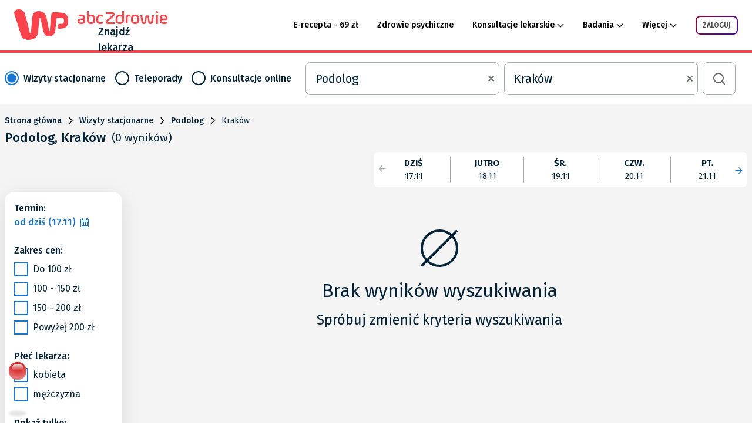

--- FILE ---
content_type: text/html; charset=utf-8
request_url: https://znajdzlekarza.abczdrowie.pl/s/podologia/krakow
body_size: 41221
content:
<!DOCTYPE html><html lang="pl"><head>
	<meta charset="utf-8">

  <title>Podolog Kraków - znajdzlekarza.abczdrowie.pl</title>

  <base href="/">

	<meta name="description" content="Najlepszy Podolog w Krakowie - wizyta stacjonarnie i online. Sprawdź termin, ceny, opinie pacjentów i umów się na wizytę">

	<!--    Social-->
	<meta property="og:title" content="Podolog Kraków">
	<meta property="og:description" content="Najlepszy Podolog w Krakowie - wizyta stacjonarnie i online. Sprawdź termin, ceny, opinie pacjentów i umów się na wizytę">
	<meta property="og:image" content="">
	<meta property="og:type" content="website">
	<meta property="og:site_name" content="znajdzlekarza.abczdrowie.pl">
	<meta name="viewport" content="width=device-width, initial-scale=1, maximum-scale=1">

	<link rel="icon" type="image/png" href="asset/favicon_16x16.png?v=2" sizes="16x16">
	<link rel="icon" type="image/png" href="asset/favicon_32x32.png?v=2" sizes="32x32">
	<link rel="icon" type="image/png" href="asset/favicon_192x192.png?v=2" sizes="192x192">

	<!--Apple-->
	<link rel="apple-touch-icon" href="asset/favicon_16x16.png?v=2" sizes="16x16">
	<link rel="apple-touch-icon" href="asset/favicon_32x32.png?v=2" sizes="32x32">
	<link rel="apple-touch-icon" href="asset/favicon_192x192.png?v=2" sizes="192x192">

	<link rel="preconnect" href="https://fonts.gstatic.com/" crossorigin="">
	<link rel="preload" as="style" href="https://fonts.googleapis.com/css2?family=Fira+Sans:wght@400;500;600;700&amp;display=swap">

	<link rel="stylesheet" href="https://fonts.googleapis.com/css2?family=Fira+Sans:wght@400;500;600;700&amp;display=swap" media="print" onload="this.media='all'">

	<noscript>
		<link rel="stylesheet"
					href="https://fonts.googleapis.com/css2?family=Fira+Sans:wght@400;500;600;700&display=swap"/>
	</noscript>

	<link rel="manifest" href="manifest.webmanifest">
	<meta name="theme-color" content="#fc434b">
<link rel="stylesheet" href="styles.a77e370b17b12184dd63.css" crossorigin="anonymous"><style ng-transition="serverApp">.font-weight-medium[_ngcontent-sc84]{font-weight:500}.font-weight-semi-bold[_ngcontent-sc84]{font-weight:600}.font-weight-bold[_ngcontent-sc84]{font-weight:700}  .psychologist-acquisition-popover{background-color:#1976d2;font-family:Fira Sans,sans-serif;font-size:16px;max-width:100%;left:20px!important;top:25px!important}  .psychologist-acquisition-popover .popover-arrow.arrow{margin-left:-58px!important;margin-top:-20px!important}  .psychologist-acquisition-popover .popover-arrow.arrow:after,   .psychologist-acquisition-popover .popover-arrow.arrow:before{border-width:10px!important;border-bottom-color:#1976d2}  .psychologist-acquisition-popover .popover-content{padding:12px 16px;color:#fff}.nav-bar[_ngcontent-sc84]{position:relative;flex-wrap:wrap;border-bottom:4px solid #fc434b}.nav-bar[_ngcontent-sc84]   .logo-link[_ngcontent-sc84]{text-decoration:none;color:inherit}.nav-bar.hide-border-bottom[_ngcontent-sc84]{border-bottom-width:0}.nav-bar__main[_ngcontent-sc84]{position:relative;background-color:#fff}.nav-bar__logo-box[_ngcontent-sc84]{height:54px;width:281px}.nav-bar__logo-box--logo[_ngcontent-sc84]{background-image:url(/asset/image/icon/logo_back.svg);background-repeat:no-repeat;height:52px;width:92px}.nav-bar__logo-box__logo-text-box[_ngcontent-sc84]{padding-top:3px;-webkit-box-align:end;align-items:flex-end}.nav-bar__logo-box__logo-text-box--text-1[_ngcontent-sc84]{background-image:url(/asset/image/icon/logo_text_1.svg);height:22px;width:153px;background-position:50%;background-repeat:no-repeat}.nav-bar__logo-box__logo-text-box--text-2[_ngcontent-sc84]{font-size:1.125rem;font-weight:500;letter-spacing:0;height:26px;width:118px}.nav-bar__action-box[_ngcontent-sc84]{-webkit-box-align:center;align-items:center;height:54px}.nav-bar__action-box[_ngcontent-sc84]   a[_ngcontent-sc84]{color:#042337;font-weight:500;font-size:14px;line-height:18px}.nav-bar__action-box[_ngcontent-sc84]   .menu-box[_ngcontent-sc84]{position:relative}.nav-bar__action-box[_ngcontent-sc84]   .menu-box[_ngcontent-sc84]   a[_ngcontent-sc84]{white-space:pre}.nav-bar__action-box[_ngcontent-sc84]   .menu-header[_ngcontent-sc84]{display:-webkit-box;display:flex;-webkit-box-align:center;align-items:center;color:#000;font-size:.875rem;font-weight:500;line-height:18px;cursor:pointer;position:relative}.nav-bar__action-box[_ngcontent-sc84]   .menu-header[_ngcontent-sc84]   a[_ngcontent-sc84]{color:#000;text-decoration:none}.nav-bar__action-box[_ngcontent-sc84]   .menu-header--arrow[_ngcontent-sc84]:after{content:"";display:-webkit-box;display:flex;background-image:url(/asset/image/icon/wp/arrow-collapse.svg);background-size:contain;background-repeat:no-repeat;margin-left:4px;height:7px;width:12px}.nav-bar__action-box[_ngcontent-sc84]   .menu-header--arrow.active[_ngcontent-sc84]:after{-webkit-transform:rotate(180deg);transform:rotate(180deg);background-image:url(/asset/image/icon/wp/arrow-collapse-red.svg)}.nav-bar__action-box[_ngcontent-sc84]   .menu-header.active[_ngcontent-sc84]{color:#fc434b}.nav-bar__action-box[_ngcontent-sc84]   .mobile-dropdown-menu[_ngcontent-sc84]{overflow:visible!important;min-width:-webkit-fit-content;min-width:-moz-fit-content;min-width:fit-content}.nav-bar__action-box[_ngcontent-sc84]   .user-menu[_ngcontent-sc84]{border-bottom:1px solid #f4f4f4;z-index:1050}.nav-bar__action-box[_ngcontent-sc84]   .user-menu[_ngcontent-sc84]   .avatar-dropdown[_ngcontent-sc84]{position:relative}.nav-bar__action-box[_ngcontent-sc84]   .user-menu[_ngcontent-sc84]   .avatar-dropdown[_ngcontent-sc84]   .avatar[_ngcontent-sc84]{border-radius:39px;height:59px;width:59px}.nav-bar__action-box[_ngcontent-sc84]   .user-menu[_ngcontent-sc84]   .user-name[_ngcontent-sc84]{color:#1a1a1a;font-size:.875rem;line-height:24px}.nav-bar__action-box[_ngcontent-sc84]   .user-menu[_ngcontent-sc84]   .user-email[_ngcontent-sc84]{color:#656565;font-size:.75rem;letter-spacing:.4px;line-height:16px}.nav-bar__action-box[_ngcontent-sc84]   .user-menu[_ngcontent-sc84]   .button-section[_ngcontent-sc84]{padding:32px 32px 16px}.nav-bar__action-box[_ngcontent-sc84]   .user-menu[_ngcontent-sc84]   .description-section[_ngcontent-sc84]{padding:16px 32px 32px}.nav-bar__action-box[_ngcontent-sc84]   .user-menu[_ngcontent-sc84]   .text-bold[_ngcontent-sc84], .nav-bar__action-box[_ngcontent-sc84]   .user-menu[_ngcontent-sc84]   .text-normal[_ngcontent-sc84]{font-size:1rem}.nav-bar__action-box[_ngcontent-sc84]   .user-menu[_ngcontent-sc84]   .menu-logout[_ngcontent-sc84]{border-top:1px solid #f4f4f4}.nav-bar[_ngcontent-sc84]   .navbar-toggler-icon[_ngcontent-sc84]{background-image:url(/asset/image/icon/wp/icon_hamburger_menu.svg);background-size:contain;background-repeat:no-repeat;height:18px;width:25px}.nav-bar[_ngcontent-sc84]   .navbar-toggler-icon.active[_ngcontent-sc84]{background-image:url(/asset/image/icon/wp/esc_red.svg);height:21px;background-size:auto;margin-top:5px}.nav-bar[_ngcontent-sc84]   .dropdown-toggle[_ngcontent-sc84]{box-shadow:none!important;-webkit-box-align:center!important;align-items:center!important}.nav-bar[_ngcontent-sc84]   .dropdown-toggle[_ngcontent-sc84]   .arrow-down[_ngcontent-sc84]:after{content:""!important;display:inline-block!important;background-image:url(/asset/image/icon/wp/arrow_down_red.svg)!important;background-size:cover!important;background-repeat:no-repeat!important;height:8px!important;width:12px!important;border:none!important;vertical-align:middle!important;margin-left:5px!important}.nav-bar[_ngcontent-sc84]   .dropdown-toggle[_ngcontent-sc84]   .avatar[_ngcontent-sc84], .nav-bar[_ngcontent-sc84]   .dropdown-toggle[_ngcontent-sc84]   .initials[_ngcontent-sc84]{width:32px;height:32px;border-radius:20px;display:-webkit-box;display:flex;-webkit-box-pack:center;justify-content:center;-webkit-box-align:center;align-items:center;font-size:1rem;background-color:#ab48c7;color:#fff}.nav-bar[_ngcontent-sc84]   .dropdown-toggle[_ngcontent-sc84]   .avatar-icon[_ngcontent-sc84]{height:24px;width:24px;position:relative;background:linear-gradient(135deg,#9b0238,#4404ae);-webkit-transition:margin-bottom .25s;transition:margin-bottom .25s;padding:1.5px;margin-bottom:7px;border-radius:50%}.nav-bar[_ngcontent-sc84]   .dropdown-toggle[_ngcontent-sc84]   .default-user-icon[_ngcontent-sc84]{width:32px;height:32px;background-image:url(/asset/image/icon/wp/user-small-red.png);background-size:cover;background-repeat:no-repeat}.nav-bar[_ngcontent-sc84]   .dropdown-toggle[_ngcontent-sc84]   .order-counter[_ngcontent-sc84]{width:16px;height:16px;border-radius:10px;background-color:#fc434b;display:-webkit-box;display:flex;-webkit-box-pack:center;justify-content:center;-webkit-box-align:center;font-size:.6rem;color:#fff;position:absolute;align-items:center;top:3px;right:-8px;font-weight:400}.nav-bar[_ngcontent-sc84]   .dropdown-toggle[_ngcontent-sc84]   .position-relative[_ngcontent-sc84]{position:relative}.nav-bar[_ngcontent-sc84]   .dropdown-toggle[_ngcontent-sc84]:after{display:none}.nav-bar[_ngcontent-sc84]   .dropdown-menu[_ngcontent-sc84]{top:70px!important;right:0;padding:0 32px 32px;width:310px;border-radius:16px;box-sizing:content-box;min-width:auto}.nav-bar[_ngcontent-sc84]   .dropdown-menu--section[_ngcontent-sc84]{margin-top:8px;text-transform:uppercase;color:#a5aaad;font-weight:600;white-space:nowrap;line-height:50px}.nav-bar[_ngcontent-sc84]   .dropdown-menu.logged-out[_ngcontent-sc84]{top:67px!important}.nav-bar[_ngcontent-sc84]   .dropdown-menu[_ngcontent-sc84]   .hr-logged-out[_ngcontent-sc84]{margin-top:16px!important;margin-bottom:0!important;border-color:#f4f4f4!important}.nav-bar[_ngcontent-sc84]   .dropdown-menu[_ngcontent-sc84]   .text-bold.pointer[_ngcontent-sc84]{white-space:nowrap}.nav-bar[_ngcontent-sc84]   .dropdown-menu[_ngcontent-sc84]   .text-bold.pointer[_ngcontent-sc84]:hover{color:#fc434b}.nav-bar[_ngcontent-sc84]   .dropdown-menu.tight[_ngcontent-sc84]{top:54px!important;width:-webkit-fit-content;width:-moz-fit-content;width:fit-content;padding-bottom:0;border:0}.nav-bar[_ngcontent-sc84]   .dropdown-menu[_ngcontent-sc84]   .one-login-btn[_ngcontent-sc84]{background-color:#2019f5;font-size:.75rem;font-weight:600;line-height:16px;padding:12px;border:0;width:100%;text-transform:uppercase}.nav-bar[_ngcontent-sc84]   .dropdown-menu.user-menu[_ngcontent-sc84]{padding:0;border:0}.nav-bar[_ngcontent-sc84]   .dropdown-menu[_ngcontent-sc84]   .menu-options[_ngcontent-sc84]{padding:0 24px 24px}.nav-bar[_ngcontent-sc84]   .dropdown-menu[_ngcontent-sc84]   .menu-options[_ngcontent-sc84]   .icon[_ngcontent-sc84]:before{content:"";display:inline-block;background-size:contain;background-repeat:no-repeat;height:18px;width:20px;margin-right:20px;margin-bottom:-5px}.nav-bar[_ngcontent-sc84]   .dropdown-menu[_ngcontent-sc84]   .menu-options[_ngcontent-sc84]   .icon.source-1[_ngcontent-sc84]:before{background-image:url(/asset/image/icon/wp/menu_heart.svg)}.nav-bar[_ngcontent-sc84]   .dropdown-menu[_ngcontent-sc84]   .menu-options[_ngcontent-sc84]   .icon.source-2[_ngcontent-sc84]:before{background-image:url(/asset/image/icon/wp/menu_calendar.svg)}.nav-bar[_ngcontent-sc84]   .dropdown-menu[_ngcontent-sc84]   .menu-options[_ngcontent-sc84]   .icon.source-3[_ngcontent-sc84]:before{background-image:url(/asset/image/icon/wp/menu_settings.svg)}.nav-bar[_ngcontent-sc84]   .dropdown-menu[_ngcontent-sc84]   .menu-options[_ngcontent-sc84]   .icon.source-4[_ngcontent-sc84]:before{background-image:url(/asset/image/icon/wp/menu_profile.svg)}.nav-bar[_ngcontent-sc84]   .dropdown-menu[_ngcontent-sc84]   .menu-options[_ngcontent-sc84]   .icon.source-5[_ngcontent-sc84]:before{background-image:url(/asset/image/icon/wp/menu_logout.svg)}.nav-bar[_ngcontent-sc84]   .show[_ngcontent-sc84]{display:-webkit-box!important;display:flex!important;-webkit-box-orient:vertical!important;-webkit-box-direction:normal!important;flex-flow:column!important;-webkit-box-pack:center;justify-content:center}.nav-bar[_ngcontent-sc84]   .card[_ngcontent-sc84]{border-radius:0!important;margin-bottom:1px!important}.nav-bar[_ngcontent-sc84]   .text-black[_ngcontent-sc84]{color:#000}.nav-bar[_ngcontent-sc84]   .text[_ngcontent-sc84]{font-weight:500}.nav-bar[_ngcontent-sc84]   .text-bold[_ngcontent-sc84]{font-weight:700;text-align:center;text-align:left;width:-webkit-max-content;width:-moz-max-content;width:max-content}.nav-bar[_ngcontent-sc84]   .text-check-icon[_ngcontent-sc84]{font-weight:500}.nav-bar[_ngcontent-sc84]   .text-check-icon[_ngcontent-sc84]:before{content:""!important;display:inline-block!important;background-image:url(/asset/image/icon/checkmark_icon.svg)!important;background-size:cover!important;background-repeat:no-repeat!important;height:12px!important;width:12px!important;border:none!important;vertical-align:middle!important;margin-right:5px!important}.nav-bar[_ngcontent-sc84]   .no-border[_ngcontent-sc84]{border:0!important}.nav-bar[_ngcontent-sc84]   .one-login-icon[_ngcontent-sc84]{width:25px;height:22px}.nav-bar[_ngcontent-sc84]   .login-button[_ngcontent-sc84]{display:-webkit-box;display:flex;-webkit-box-align:center;align-items:center;-webkit-box-pack:center;justify-content:center;color:#505050;font-size:12px;font-weight:500;text-transform:uppercase;background-clip:content-box,border-box;background-color:transparent;background-image:linear-gradient(#fff,#fff),linear-gradient(135deg,#9b0238,#4404ae);background-origin:border-box;border:2px solid transparent;border-radius:8px;height:32px;width:72px}.nav-bar[_ngcontent-sc84]   .login-button[_ngcontent-sc84]:active{background-image:none;border-color:#fc434b}.nav-bar[_ngcontent-sc84]   .one-login-text[_ngcontent-sc84]{color:#042337;font-size:.875rem;font-weight:500;line-height:18px;max-width:70px;overflow:hidden;text-overflow:ellipsis}.nav-bar[_ngcontent-sc84]   .one-login-text.grey[_ngcontent-sc84]{color:#b2b3b4;margin-top:5px}.psychologist-acquisition[_ngcontent-sc84]{display:none;width:100%;height:42px;background-color:#1976d2;color:#fff;z-index:1}.psychologist-acquisition.visible[_ngcontent-sc84]{display:block}@media (max-width:960.98px){.nav-bar__action-box[_ngcontent-sc84]{padding-bottom:5px}.nav-bar__action-box[_ngcontent-sc84]   .menu-header[_ngcontent-sc84]{min-height:50px;-webkit-box-pack:justify;justify-content:space-between;border-bottom:1px solid #f4f4f4}.nav-bar__action-box[_ngcontent-sc84]   .menu-header[_ngcontent-sc84]:after{margin-left:0;margin-right:24px;-webkit-transform:rotate(-90deg);transform:rotate(-90deg)}.nav-bar__action-box[_ngcontent-sc84]   .menu-header.active[_ngcontent-sc84]:after{-webkit-transform:rotate(0deg);transform:rotate(0deg)}.nav-bar__action-box[_ngcontent-sc84]   .mobile-dropdown-menu[_ngcontent-sc84]{position:absolute;top:66px;z-index:10;-webkit-box-orient:vertical;-webkit-box-direction:normal;flex-flow:column;background-color:#fff;width:100vw;left:-16px}.nav-bar__logo-box[_ngcontent-sc84]{height:44px;width:191px}.nav-bar__logo-box--logo[_ngcontent-sc84]{height:39px;width:69px;background-size:contain}.nav-bar__logo-box__logo-text-box[_ngcontent-sc84]{padding-top:3px;-webkit-box-align:end;align-items:flex-end}.nav-bar__logo-box__logo-text-box--text-1[_ngcontent-sc84]{height:17px;width:115px;background-size:contain}.nav-bar__logo-box__logo-text-box--text-2[_ngcontent-sc84]{font-size:.85rem;height:20px;width:100px}.nav-bar[_ngcontent-sc84]   .dropdown-toggle[_ngcontent-sc84]:after{display:none!important}.nav-bar[_ngcontent-sc84]   .mobile-dropdown-menu[_ngcontent-sc84]   .dropdown-menu[_ngcontent-sc84]{top:56px!important}.nav-bar[_ngcontent-sc84]   .mobile-dropdown-menu[_ngcontent-sc84]   .dropdown-menu--section[_ngcontent-sc84]{margin-top:0;padding:0 24px 0 58px;border-bottom:1px solid #f4f4f4}.nav-bar[_ngcontent-sc84]   .mobile-dropdown-menu[_ngcontent-sc84]   .dropdown-menu.no-padding[_ngcontent-sc84]{padding:0}.nav-bar[_ngcontent-sc84]   .mobile-dropdown-menu[_ngcontent-sc84]   .dropdown-menu.tight[_ngcontent-sc84]{position:relative;top:0!important;box-shadow:none;border:none;width:100%}.nav-bar[_ngcontent-sc84]   .mobile-dropdown-menu[_ngcontent-sc84]   .dropdown-menu[_ngcontent-sc84]   .text-bold[_ngcontent-sc84]{display:-webkit-box;display:flex;-webkit-box-pack:justify;justify-content:space-between;width:auto;-webkit-box-align:center;align-items:center;padding:0 24px 0 58px;height:50px;border-bottom:1px solid #f4f4f4}.nav-bar[_ngcontent-sc84]   .mobile-dropdown-menu[_ngcontent-sc84]   .dropdown-menu[_ngcontent-sc84]   .text-bold[_ngcontent-sc84]:after{content:"";display:-webkit-box;display:flex;background-image:url(/asset/image/icon/wp/arrow-collapse.svg);background-size:contain;background-repeat:no-repeat;margin-left:4px;height:7px;width:12px;-webkit-transform:rotate(-90deg);transform:rotate(-90deg)}.nav-bar[_ngcontent-sc84]   .one-login-icon[_ngcontent-sc84]{width:40px;height:35px}}</style><style ng-transition="serverApp">.font-weight-medium[_ngcontent-sc87]{font-weight:500}.font-weight-semi-bold[_ngcontent-sc87]{font-weight:600}.font-weight-bold[_ngcontent-sc87]{font-weight:700}.footer-container[_ngcontent-sc87]{display:-webkit-box;display:flex;flex-wrap:wrap;height:100px;overflow:hidden}.footer-container.collapsed[_ngcontent-sc87]{height:auto}.footer-container[_ngcontent-sc87]   .footer-column[_ngcontent-sc87]{font-size:12px;font-weight:500;width:160px;margin:5px 0;padding:0 5px}.footer-container[_ngcontent-sc87]   .footer-column__header[_ngcontent-sc87]{text-transform:uppercase;margin-bottom:5px}.footer-container[_ngcontent-sc87]   .footer-column[_ngcontent-sc87]   .footer-element[_ngcontent-sc87]{font-weight:400;line-height:24px;overflow:hidden;white-space:nowrap;text-overflow:ellipsis}.col[_ngcontent-sc87]{max-width:1264px!important;padding-left:16px;padding-right:16px}.row[_ngcontent-sc87]{-webkit-box-pack:center;justify-content:center}.logo-section[_ngcontent-sc87], .row[_ngcontent-sc87]{display:-webkit-box;display:flex}.logo-section[_ngcontent-sc87]{max-width:1264px;border-bottom:1px solid #f4f4f4}.logo-section[_ngcontent-sc87]   .logo-box[_ngcontent-sc87]{height:44px;width:215px}.logo-section[_ngcontent-sc87]   .logo-box[_ngcontent-sc87]   .logo[_ngcontent-sc87]{background-image:url(/asset/image/icon/logo_back.svg);height:39px;width:69px;background-size:contain;background-repeat:no-repeat}.logo-section[_ngcontent-sc87]   .logo-box[_ngcontent-sc87]   .logo-text-box[_ngcontent-sc87]{padding-top:3px;-webkit-box-align:end;align-items:flex-end}.logo-section[_ngcontent-sc87]   .logo-box[_ngcontent-sc87]   .logo-text-box[_ngcontent-sc87]   .text-1[_ngcontent-sc87]{background-image:url(/asset/image/icon/logo_text_1.svg);height:17px;width:115px;background-position:50%;background-repeat:no-repeat;background-size:contain}.logo-section[_ngcontent-sc87]   .logo-box[_ngcontent-sc87]   .logo-text-box[_ngcontent-sc87]   .text-2[_ngcontent-sc87]{font-size:.844rem;font-weight:500;height:26px;letter-spacing:0;height:20px;width:100px}.link-box[_ngcontent-sc87]{overflow:hidden;height:250px}.link-box[_ngcontent-sc87]   .link[_ngcontent-sc87]{width:300px;font-size:.75rem;overflow:hidden;text-overflow:ellipsis;white-space:nowrap;padding-right:50px}.link-box.active[_ngcontent-sc87]{height:auto}.toggle-bar[_ngcontent-sc87]{font-size:.75rem;font-weight:500;border-top:1px solid #f4f4f4;padding-top:16px;padding-bottom:16px}.toggle-bar[_ngcontent-sc87]   .icon[_ngcontent-sc87]:after{content:"";display:inline-block;background-image:url(/asset/image/icon/wp/arrow-collapse.svg);background-size:contain;background-repeat:no-repeat;background-position:50%;margin-left:8px;height:8px;width:8px}.toggle-bar[_ngcontent-sc87]   .icon.active[_ngcontent-sc87]:after{-webkit-transform:rotate(180deg);transform:rotate(180deg)}.bottom-bar[_ngcontent-sc87]{position:relative;padding-top:5px;padding-bottom:5px}.bottom-bar[_ngcontent-sc87]   .link[_ngcontent-sc87]{font-size:.875rem;margin-right:16px;display:inline-block}.bottom-bar[_ngcontent-sc87]   .description[_ngcontent-sc87]{font-size:.875rem;line-height:24px;font-color:black}.bottom-bar[_ngcontent-sc87]   .arrow[_ngcontent-sc87]{background-image:url(/asset/image/icon/wp/arrow_down_blue.svg);background-size:contain;background-repeat:no-repeat;background-position:50%;position:absolute;right:18px;top:13px;height:7px;width:12px;cursor:pointer}.bottom-bar[_ngcontent-sc87]   .arrow.active[_ngcontent-sc87]{-webkit-transform:rotate(180deg);transform:rotate(180deg)}.background-grey[_ngcontent-sc87]{background-color:#f4f4f4}@media (max-width:960.98px){.logo-section[_ngcontent-sc87]   .logo-box[_ngcontent-sc87]{height:27px;width:118px}.logo-section[_ngcontent-sc87]   .logo-box[_ngcontent-sc87]   .logo[_ngcontent-sc87]{height:24px;width:42px;background-size:contain}.logo-section[_ngcontent-sc87]   .logo-box[_ngcontent-sc87]   .logo-text-box[_ngcontent-sc87]{padding-top:3px;-webkit-box-align:end;align-items:flex-end}.logo-section[_ngcontent-sc87]   .logo-box[_ngcontent-sc87]   .logo-text-box[_ngcontent-sc87]   .text-1[_ngcontent-sc87]{height:11px;width:71px;background-size:contain}.logo-section[_ngcontent-sc87]   .logo-box[_ngcontent-sc87]   .logo-text-box[_ngcontent-sc87]   .text-2[_ngcontent-sc87]{font-size:.5rem;height:12px;width:55px}.bottom-bar[_ngcontent-sc87]{overflow:hidden;height:32px}.bottom-bar.active[_ngcontent-sc87]{height:auto}}@media (min-width:768px){.footer-container[_ngcontent-sc87]   .footer-column[_ngcontent-sc87]{width:180px}}@media (min-width:961px){.footer-container[_ngcontent-sc87]   .footer-column[_ngcontent-sc87]{width:200px}}@media (min-width:1280px){.footer-container[_ngcontent-sc87]   .footer-column[_ngcontent-sc87]{width:245px}}</style><style ng-transition="serverApp">.font-weight-medium[_ngcontent-sc254]{font-weight:500}.font-weight-semi-bold[_ngcontent-sc254]{font-weight:600}.font-weight-bold[_ngcontent-sc254]{font-weight:700}.reservation[_ngcontent-sc254]{background-color:#f4f4f4}.reservation[_ngcontent-sc254]   app-teleconsultation-banner-component.teleconsultation-banner-for-appointment[_ngcontent-sc254]     .teleconsultation-acquisition{background:#1976d2!important;border-color:#1976d2;box-shadow:0 8px 32px 0 rgba(25,118,210,.44)}.reservation[_ngcontent-sc254]   app-teleconsultation-banner-component.teleconsultation-banner-for-teleconsultation[_ngcontent-sc254]     .teleconsultation-acquisition{background:#0c5500!important;border-color:#0c5500;box-shadow:0 8px 32px 0 rgba(12,85,0,.44)}.reservation[_ngcontent-sc254]   app-teleconsultation-banner-component.teleconsultation-banner-for-online_consultation[_ngcontent-sc254]     .teleconsultation-acquisition{background:#480072!important;border-color:#480072;box-shadow:0 8px 32px 0 rgba(72,0,114,.44)}.reservation[_ngcontent-sc254]   .reservation-header[_ngcontent-sc254]{background-color:#fff}.reservation[_ngcontent-sc254]   .search-button[_ngcontent-sc254]{max-width:56px;max-height:56px}.reservation[_ngcontent-sc254]   .reservation-search-selector[_ngcontent-sc254]{min-width:418px;padding-top:15px}.reservation[_ngcontent-sc254]   .reservation-search-container[_ngcontent-sc254]{-webkit-box-flex:1;flex-grow:1}.reservation[_ngcontent-sc254]   .reservation-search-container[_ngcontent-sc254]   .reservation-search[_ngcontent-sc254]{text-align:center;width:100%}.reservation[_ngcontent-sc254]   .reservation-search-container[_ngcontent-sc254]   .reservation-search__title[_ngcontent-sc254]{font-size:1.25rem}.reservation[_ngcontent-sc254]   .reservation-search-container[_ngcontent-sc254]   .city-age-container[_ngcontent-sc254]{display:-webkit-box;display:flex}.reservation[_ngcontent-sc254]   .reservation-search-container[_ngcontent-sc254]   .reservation-search__for-children[_ngcontent-sc254]{width:100%}.reservation[_ngcontent-sc254]   .calendar-container[_ngcontent-sc254]{z-index:11}.reservation[_ngcontent-sc254]   .calendar-container[_ngcontent-sc254]   .calendar-component[_ngcontent-sc254]{background:#fff;border-radius:8px}.reservation[_ngcontent-sc254]   .calendar-container[_ngcontent-sc254]   .calendar-component--is-sticky[_ngcontent-sc254]{box-shadow:0 16px 32px 0 rgba(0,0,0,.11);border-radius:0 0 8px 8px}.reservation[_ngcontent-sc254]   .sort-and-calendar[_ngcontent-sc254]{height:60px}.reservation-container__filter[_ngcontent-sc254]{width:200px;min-width:200px;max-width:200px}.reservation-container__content[_ngcontent-sc254]{display:-webkit-box;display:flex;-webkit-box-flex:1;flex-grow:1}.space-between-buttons[_ngcontent-sc254]   button[_ngcontent-sc254]:not(:first-child){margin-left:8px}button.filters[_ngcontent-sc254]{max-width:123px}button[_ngcontent-sc254] > .specialization-location[_ngcontent-sc254]{padding:5px 0;min-height:34px}.sort[_ngcontent-sc254]{padding-left:216px}.sort[_ngcontent-sc254]   .sort-element[_ngcontent-sc254]{width:100%;max-width:183px}.pagination-card[_ngcontent-sc254]{border-radius:0}.pagination-card[_ngcontent-sc254]   .pagination-details[_ngcontent-sc254]{width:100%}@media (min-width:961px){.reservation[_ngcontent-sc254]   .reservation-search-container[_ngcontent-sc254]   .reservation-search__city[_ngcontent-sc254], .reservation[_ngcontent-sc254]   .reservation-search-container[_ngcontent-sc254]   .reservation-search__spec[_ngcontent-sc254]{max-width:230px}.reservation[_ngcontent-sc254]   .reservation-search-container[_ngcontent-sc254]   .city-age-container[_ngcontent-sc254]{width:100%;-webkit-box-orient:vertical;-webkit-box-direction:normal;flex-direction:column;max-width:230px}.reservation[_ngcontent-sc254]   .reservation-search-container[_ngcontent-sc254]   .city-age-container[_ngcontent-sc254]   .reservation-search__for-children[_ngcontent-sc254]{margin-left:0!important}.reservation[_ngcontent-sc254]   .reservation-search-container[_ngcontent-sc254]   .city-age-container.is-city-form[_ngcontent-sc254]   .reservation-search__for-children[_ngcontent-sc254]{margin-top:8px}.pagination-card[_ngcontent-sc254]{border-radius:16px}.pagination-card[_ngcontent-sc254]   .pagination-details[_ngcontent-sc254]{width:120px}}@media (min-width:1280px){.reservation[_ngcontent-sc254]   .reservation-search-container[_ngcontent-sc254]   .city-age-container[_ngcontent-sc254], .reservation[_ngcontent-sc254]   .reservation-search-container[_ngcontent-sc254]   .reservation-search__city[_ngcontent-sc254], .reservation[_ngcontent-sc254]   .reservation-search-container[_ngcontent-sc254]   .reservation-search__spec[_ngcontent-sc254]{max-width:330px}.reservation[_ngcontent-sc254]   .reservation-search-container.is-children-spec.is-appointment[_ngcontent-sc254]   .city-age-container[_ngcontent-sc254]{width:100%;-webkit-box-orient:horizontal;-webkit-box-direction:normal;flex-direction:row;max-width:100%}.reservation[_ngcontent-sc254]   .reservation-search-container.is-children-spec.is-appointment[_ngcontent-sc254]   .city-age-container[_ngcontent-sc254]   .reservation-search__for-children[_ngcontent-sc254]{margin-top:0;margin-left:8px!important}.pagination-card[_ngcontent-sc254]   .pagination-details[_ngcontent-sc254]{width:255px}}</style><style ng-transition="serverApp">.reservation-spec-search[_ngcontent-sc149]   .physician-container[_ngcontent-sc149]   .physician-photo[_ngcontent-sc149]   .photo[_ngcontent-sc149]{width:48px;height:48px;min-width:48px;max-width:48px;border:2px solid #f4f4f4;border-radius:16px;overflow:hidden}.reservation-spec-search[_ngcontent-sc149]   .physician-container[_ngcontent-sc149]   .physician-photo[_ngcontent-sc149]   .photo[_ngcontent-sc149]   img[_ngcontent-sc149]{max-width:100%;max-height:100%;width:100%;height:100%;-o-object-fit:cover;object-fit:cover}.reservation-spec-search[_ngcontent-sc149]   .physician-container[_ngcontent-sc149]   .physician-details[_ngcontent-sc149]{color:#042337;font-size:1rem;white-space:pre-wrap}.reservation-spec-search[_ngcontent-sc149]   .physician-container[_ngcontent-sc149]   .physician-details[_ngcontent-sc149]   .physician-details__specializations[_ngcontent-sc149]{font-size:.875rem}.reservation-spec-search[_ngcontent-sc149]     .ng-dropdown-panel-items{max-height:400px}</style><style ng-transition="serverApp">.font-weight-medium[_ngcontent-sc173]{font-weight:500}.font-weight-semi-bold[_ngcontent-sc173]{font-weight:600}.font-weight-bold[_ngcontent-sc173]{font-weight:700}.calendar-selector[_ngcontent-sc173]{position:relative;display:-webkit-box;display:flex;font-size:1rem}.calendar-selector[_ngcontent-sc173]   button.calendar-nav[_ngcontent-sc173]{position:absolute;top:0;padding:0;height:100%}.calendar-selector[_ngcontent-sc173]   button.calendar-nav--position-left[_ngcontent-sc173]{left:-10px}.calendar-selector[_ngcontent-sc173]   button.calendar-nav--position-right[_ngcontent-sc173]{right:-10px}.calendar-selector[_ngcontent-sc173]   button.calendar-nav--rotated-180-degrees[_ngcontent-sc173]{-webkit-transform:rotate(180deg);transform:rotate(180deg)}.calendar-selector[_ngcontent-sc173]   .calendar-days[_ngcontent-sc173]{display:-webkit-box;display:flex}.calendar-selector[_ngcontent-sc173]   .calendar-days[_ngcontent-sc173]   .calendar-day[_ngcontent-sc173]{position:relative;min-width:104px;height:auto;box-sizing:content-box;padding:0 4px;text-align:center}.calendar-selector[_ngcontent-sc173]   .calendar-days[_ngcontent-sc173]   .calendar-day[_ngcontent-sc173]:first-child{padding-left:0}.calendar-selector[_ngcontent-sc173]   .calendar-days[_ngcontent-sc173]   .calendar-day[_ngcontent-sc173]:last-child{padding-right:0}.calendar-selector[_ngcontent-sc173]   .calendar-days[_ngcontent-sc173]   .calendar-day[_ngcontent-sc173]   .calendar-day__date[_ngcontent-sc173], .calendar-selector[_ngcontent-sc173]   .calendar-days[_ngcontent-sc173]   .calendar-day[_ngcontent-sc173]   .calendar-day__header[_ngcontent-sc173]{font-size:.93em}.calendar-selector[_ngcontent-sc173]   .calendar-days[_ngcontent-sc173]   .calendar-day[_ngcontent-sc173]:not(:last-child){border-right:1px solid #a5aaad}@media (min-width:961px){.calendar-selector[_ngcontent-sc173]   .calendar-days[_ngcontent-sc173]   .calendar-day[_ngcontent-sc173]{min-width:72px;padding:0 7px}}@media (min-width:1280px){.calendar-selector[_ngcontent-sc173]   .calendar-days[_ngcontent-sc173]   .calendar-day[_ngcontent-sc173]{min-width:104px;padding:0 10px}}</style><style ng-transition="serverApp">.font-weight-medium[_ngcontent-sc231]{font-weight:500}.font-weight-semi-bold[_ngcontent-sc231]{font-weight:600}.font-weight-bold[_ngcontent-sc231]{font-weight:700}.filters[_ngcontent-sc231]{color:#042337}.filters[_ngcontent-sc231]   .filter.without-label[_ngcontent-sc231]{margin-top:1.5rem!important;margin-bottom:.5rem!important}.filters[_ngcontent-sc231]   .filter-header[_ngcontent-sc231]{font-weight:500}.filters[_ngcontent-sc231]   .filter-data__item[_ngcontent-sc231]:not(:first-child){margin-top:.5rem}.filters[_ngcontent-sc231]   .filter[_ngcontent-sc231]:not(:first-child){margin-top:1rem}.filters[_ngcontent-sc231]     p-checkbox .state{margin-top:9px}</style><style ng-transition="serverApp">.ng-select{position:relative;display:block;box-sizing:border-box}.ng-select div,.ng-select input,.ng-select span{box-sizing:border-box}.ng-select [hidden]{display:none}.ng-select.ng-select-searchable .ng-select-container .ng-value-container .ng-input{opacity:1}.ng-select.ng-select-opened .ng-select-container{z-index:1001}.ng-select.ng-select-disabled .ng-select-container .ng-value-container .ng-placeholder,.ng-select.ng-select-disabled .ng-select-container .ng-value-container .ng-value{-webkit-user-select:none;-moz-user-select:none;-ms-user-select:none;user-select:none;cursor:default}.ng-select.ng-select-disabled .ng-arrow-wrapper{cursor:default}.ng-select.ng-select-filtered .ng-placeholder{display:none}.ng-select .ng-select-container{cursor:default;display:flex;outline:0;overflow:hidden;position:relative;width:100%}.ng-select .ng-select-container .ng-value-container{display:flex;flex:1}.ng-select .ng-select-container .ng-value-container .ng-input{opacity:0}.ng-select .ng-select-container .ng-value-container .ng-input>input{box-sizing:content-box;background:none;border:0;box-shadow:none;outline:0;cursor:default;width:100%}.ng-select .ng-select-container .ng-value-container .ng-input>input::-ms-clear{display:none}.ng-select .ng-select-container .ng-value-container .ng-input>input[readonly]{-webkit-user-select:none;-moz-user-select:none;-ms-user-select:none;user-select:none;width:0;padding:0}.ng-select.ng-select-single.ng-select-filtered .ng-select-container .ng-value-container .ng-value{visibility:hidden}.ng-select.ng-select-single .ng-select-container .ng-value-container,.ng-select.ng-select-single .ng-select-container .ng-value-container .ng-value{white-space:nowrap;overflow:hidden;text-overflow:ellipsis}.ng-select.ng-select-single .ng-select-container .ng-value-container .ng-value .ng-value-icon{display:none}.ng-select.ng-select-single .ng-select-container .ng-value-container .ng-input{position:absolute;left:0;width:100%}.ng-select.ng-select-multiple.ng-select-disabled>.ng-select-container .ng-value-container .ng-value .ng-value-icon{display:none}.ng-select.ng-select-multiple .ng-select-container .ng-value-container{flex-wrap:wrap}.ng-select.ng-select-multiple .ng-select-container .ng-value-container .ng-value{white-space:nowrap}.ng-select.ng-select-multiple .ng-select-container .ng-value-container .ng-value.ng-value-disabled .ng-value-icon{display:none}.ng-select.ng-select-multiple .ng-select-container .ng-value-container .ng-value .ng-value-icon{cursor:pointer}.ng-select.ng-select-multiple .ng-select-container .ng-value-container .ng-input{flex:1;z-index:2}.ng-select.ng-select-multiple .ng-select-container .ng-value-container .ng-placeholder{position:absolute;z-index:1}.ng-select .ng-clear-wrapper{cursor:pointer;position:relative;width:17px;-webkit-user-select:none;-moz-user-select:none;-ms-user-select:none;user-select:none}.ng-select .ng-clear-wrapper .ng-clear{display:inline-block;font-size:18px;line-height:1;pointer-events:none}.ng-select .ng-spinner-loader{border-radius:50%;width:17px;height:17px;margin-right:5px;font-size:10px;position:relative;text-indent:-9999em;border-top:2px solid rgba(66,66,66,.2);border-right:2px solid rgba(66,66,66,.2);border-bottom:2px solid rgba(66,66,66,.2);border-left:2px solid #424242;transform:translateZ(0);-webkit-animation:.8s linear infinite load8;animation:.8s linear infinite load8}.ng-select .ng-spinner-loader:after{border-radius:50%;width:17px;height:17px}@-webkit-keyframes load8{0%{transform:rotate(0)}100%{transform:rotate(360deg)}}@keyframes load8{0%{transform:rotate(0)}100%{transform:rotate(360deg)}}.ng-select .ng-arrow-wrapper{cursor:pointer;position:relative;text-align:center;-webkit-user-select:none;-moz-user-select:none;-ms-user-select:none;user-select:none}.ng-select .ng-arrow-wrapper .ng-arrow{pointer-events:none;display:inline-block;height:0;width:0;position:relative}.ng-dropdown-panel{box-sizing:border-box;position:absolute;opacity:0;width:100%;z-index:1050;-webkit-overflow-scrolling:touch}.ng-dropdown-panel .ng-dropdown-panel-items{display:block;height:auto;box-sizing:border-box;max-height:240px;overflow-y:auto}.ng-dropdown-panel .ng-dropdown-panel-items .ng-optgroup{white-space:nowrap;overflow:hidden;text-overflow:ellipsis}.ng-dropdown-panel .ng-dropdown-panel-items .ng-option{box-sizing:border-box;cursor:pointer;display:block;white-space:nowrap;overflow:hidden;text-overflow:ellipsis}.ng-dropdown-panel .ng-dropdown-panel-items .ng-option .highlighted{font-weight:700;text-decoration:underline}.ng-dropdown-panel .ng-dropdown-panel-items .ng-option.disabled{cursor:default}.ng-dropdown-panel .scroll-host{overflow:hidden;overflow-y:auto;position:relative;display:block;-webkit-overflow-scrolling:touch}.ng-dropdown-panel .scrollable-content{top:0;left:0;width:100%;height:100%;position:absolute}.ng-dropdown-panel .total-padding{width:1px;opacity:0}</style><style ng-transition="serverApp">.base-custom-breadcrumb[_ngcontent-sc234]   .breadcrumb-space[_ngcontent-sc234]{padding:6px 0}.base-custom-breadcrumb[_ngcontent-sc234]   .vtb-header[_ngcontent-sc234]{display:-webkit-box;display:flex;-webkit-box-align:center;align-items:center;flex-wrap:wrap}.base-custom-breadcrumb[_ngcontent-sc234]   .vtb-header[_ngcontent-sc234]   div.title[_ngcontent-sc234]{font-weight:500;font-size:22px;padding-right:10px}.base-custom-breadcrumb[_ngcontent-sc234]   .vtb-header[_ngcontent-sc234]   div.number-of-elements[_ngcontent-sc234]{font-size:19px;font-weight:400}</style><style ng-transition="serverApp">.font-weight-medium[_ngcontent-sc235]{font-weight:500}.font-weight-semi-bold[_ngcontent-sc235]{font-weight:600}.font-weight-bold[_ngcontent-sc235]{font-weight:700}.search-hint__header[_ngcontent-sc235]{font-size:1rem;font-weight:500}@media (min-width:961px){.search-hint__header[_ngcontent-sc235]{font-size:1.5rem}}</style><style ng-transition="serverApp">.base-search-hint-container[_ngcontent-sc182]{flex-wrap:wrap}.base-search-hint-container__element[_ngcontent-sc182]{display:-webkit-box;display:flex;box-sizing:border-box;cursor:pointer;-webkit-box-align:center;align-items:center;-webkit-box-pack:center;justify-content:center;width:140px;height:40px;margin:4px;border:1px solid transparent;background:#e3f2fd;border-radius:8px;color:#1976d2;text-align:center;padding:0 2px}.base-search-hint-container__element[_ngcontent-sc182]:hover{border:1px solid #1976d2}.base-search-hint-container__element[_ngcontent-sc182]   span[_ngcontent-sc182]{white-space:nowrap;overflow:hidden!important;text-overflow:ellipsis}.base-search-hint-container__element-for-appointment[_ngcontent-sc182], .base-search-hint-container__element-for-home_visit[_ngcontent-sc182], .base-search-hint-container__element-for-imaging[_ngcontent-sc182], .base-search-hint-container__element-for-suite[_ngcontent-sc182]{color:#1976d2;background:#e3f2fd}.base-search-hint-container__element-for-appointment[_ngcontent-sc182]:hover, .base-search-hint-container__element-for-home_visit[_ngcontent-sc182]:hover, .base-search-hint-container__element-for-imaging[_ngcontent-sc182]:hover, .base-search-hint-container__element-for-suite[_ngcontent-sc182]:hover{border:1px solid #1976d2}.base-search-hint-container__element-for-teleconsultation[_ngcontent-sc182]{color:#0c5500;background:#e3f8f7}.base-search-hint-container__element-for-teleconsultation[_ngcontent-sc182]:hover{border:1px solid #0c5500}.base-search-hint-container__element-for-online_consultation[_ngcontent-sc182]{color:#480072;background:#f8f1ff}.base-search-hint-container__element-for-online_consultation[_ngcontent-sc182]:hover{border:1px solid #480072}</style><style ng-transition="serverApp">.wp-breadcrumbs[_ngcontent-sc112]{display:-webkit-box;display:flex;flex-wrap:wrap;color:#042337}.wp-breadcrumbs[_ngcontent-sc112]   .wp-breadcrumb[_ngcontent-sc112]{display:-webkit-box;display:flex;position:relative;font-size:.875rem;line-height:24px}.wp-breadcrumbs[_ngcontent-sc112]   .wp-breadcrumb[_ngcontent-sc112]   span[_ngcontent-sc112]{font-weight:400;max-width:360px;white-space:nowrap;overflow:hidden!important;text-overflow:ellipsis}.wp-breadcrumbs[_ngcontent-sc112]   .wp-breadcrumb[_ngcontent-sc112]   a[_ngcontent-sc112]{color:#042337}.wp-breadcrumbs[_ngcontent-sc112]   .wp-breadcrumb[_ngcontent-sc112]   .next[_ngcontent-sc112]{display:none;-webkit-box-pack:center;justify-content:center;-webkit-box-align:center;align-items:center;min-width:30px}.wp-breadcrumbs[_ngcontent-sc112]   .wp-breadcrumb.navigation[_ngcontent-sc112]   span[_ngcontent-sc112]{font-weight:500;max-width:220px;white-space:nowrap;overflow:hidden!important;text-overflow:ellipsis}.wp-breadcrumbs[_ngcontent-sc112]   .wp-breadcrumb.navigation[_ngcontent-sc112]   .next[_ngcontent-sc112]{display:-webkit-box;display:flex}.wp-breadcrumbs[_ngcontent-sc112]   .wp-breadcrumb.navigation[_ngcontent-sc112]   .next[_ngcontent-sc112]   img[_ngcontent-sc112]{width:19px;height:19px;margin-bottom:1px}</style><style ng-transition="serverApp"></style><style ng-transition="serverApp">a[_ngcontent-sc86]{color:#042337}</style></head>
<body class="ng-tns-0-1">
<app-root class="ng-tns-c90-0" ng-version="9.0.2"><div class="container-fluid px-0 mx-0 ng-tns-c90-0 ng-star-inserted"><div class="row px-0 mx-0 ng-tns-c90-0"><div class="col px-0 mx-0 ng-tns-c90-0"><app-nav-bar class="ng-tns-c90-0" _nghost-sc84=""><div _ngcontent-sc84="" class="nav-bar"><div _ngcontent-sc84="" class="nav-bar__main container px-0"><div _ngcontent-sc84="" class="row mx-0"><div _ngcontent-sc84="" class="col d-flex justify-content-between align-items-center px-0 mx-2 my-1 my-lg-2"><a _ngcontent-sc84="" class="logo-link" href="/"><div _ngcontent-sc84="" class="d-flex nav-bar__logo-box pointer"><div _ngcontent-sc84="" class="nav-bar__logo-box--logo"></div><div _ngcontent-sc84="" class="d-flex flex-column pl-1 pl-lg-2 nav-bar__logo-box__logo-text-box"><div _ngcontent-sc84="" class="nav-bar__logo-box__logo-text-box--text-1"></div><div _ngcontent-sc84="" class="nav-bar__logo-box__logo-text-box--text-2">Znajdź lekarza</div></div></div></a><div _ngcontent-sc84="" class="d-flex nav-bar__action-box"><div _ngcontent-sc84="" class="mobile-dropdown-menu d-none d-lg-flex collapse" style="display:none;" aria-expanded="false" aria-hidden="true"><div _ngcontent-sc84="" class="menu-box"><div _ngcontent-sc84="" class="menu-header pl-3 pl-xl-4"><a _ngcontent-sc84="" routerlink="e-recepta" href="/e-recepta">E-recepta - 69 zł</a></div></div><div _ngcontent-sc84="" container="body" containerclass="psychologist-acquisition-popover" placement="bottom right" triggers="" class="menu-box"><div _ngcontent-sc84="" class="menu-header pl-3 pl-xl-4"><a _ngcontent-sc84="" routerlink="zdrowie-psychiczne" href="/zdrowie-psychiczne">Zdrowie psychiczne</a></div></div><!----><div _ngcontent-sc84="" class="menu-box"><div _ngcontent-sc84="" class="menu-header menu-header--arrow pl-3 pl-xl-4">Konsultacje lekarskie </div><div _ngcontent-sc84="" class="dropdown-menu no-padding tight collapse" style="display:none;" aria-expanded="false" aria-hidden="true"><a _ngcontent-sc84="" class="text-decoration-none" href="/rezerwacja/wizyty/lekarze-i-specjalizacje?visitType=TELECONSULTATION"><div _ngcontent-sc84="" class="text-bold pointer mt-0 mt-lg-2">Teleporady</div></a><a _ngcontent-sc84="" class="text-decoration-none" href="/rezerwacja/wizyty/lekarze-i-specjalizacje"><div _ngcontent-sc84="" class="text-bold pointer my-0 mt-lg-2">Wizyty stacjonarne</div></a><a _ngcontent-sc84="" class="text-decoration-none" href="/rezerwacja/wizyty/lekarze-i-specjalizacje?visitType=ONLINE_CONSULTATION"><div _ngcontent-sc84="" class="text-bold pointer my-0 my-lg-2">Konsultacje online</div></a></div></div><div _ngcontent-sc84="" class="menu-box"><div _ngcontent-sc84="" class="menu-header menu-header--arrow pl-3 pl-xl-4">Badania </div><div _ngcontent-sc84="" class="dropdown-menu no-padding tight collapse" style="display:none;" aria-expanded="false" aria-hidden="true"><div _ngcontent-sc84="" class="dropdown-menu--section"><span _ngcontent-sc84="">Badania obrazowe</span></div><a _ngcontent-sc84="" class="text-decoration-none" href="/badania-obrazowe?subType=USG"><div _ngcontent-sc84="" class="text-bold pointer mt-0">USG </div></a><a _ngcontent-sc84="" class="text-decoration-none" href="/badania-obrazowe?subType=RM"><div _ngcontent-sc84="" class="text-bold pointer mt-0 mt-lg-2">Rezonans magnetyczny </div></a><a _ngcontent-sc84="" class="text-decoration-none" href="/badania-obrazowe?subType=CT"><div _ngcontent-sc84="" class="text-bold pointer mt-0 mt-lg-2">Tomografia komputerowa </div></a><a _ngcontent-sc84="" class="text-decoration-none" href="/badania-obrazowe?subType=RTG"><div _ngcontent-sc84="" class="text-bold pointer mt-0 mt-lg-2">RTG </div></a><div _ngcontent-sc84="" class="dropdown-menu--section"><span _ngcontent-sc84="">Badania laboratoryjne</span></div><a _ngcontent-sc84="" class="text-decoration-none" href="/pakiety-badan/covid-19"><div _ngcontent-sc84="" class="text-bold pointer mt-0">Covid-19 </div></a><a _ngcontent-sc84="" class="text-decoration-none" href="/pakiety-badan/tarczyca"><div _ngcontent-sc84="" class="text-bold pointer mt-0 mt-lg-2">Tarczyca </div></a><a _ngcontent-sc84="" class="text-decoration-none" href="/pakiety-badan/sport"><div _ngcontent-sc84="" class="text-bold pointer mt-0 mt-lg-2">Sport</div></a><a _ngcontent-sc84="" class="text-decoration-none" href="/pakiety-badan/kobieta"><div _ngcontent-sc84="" class="text-bold pointer mt-0 mt-lg-2">Kobieta</div></a><a _ngcontent-sc84="" class="text-decoration-none" href="/pakiety-badan/mezczyzna"><div _ngcontent-sc84="" class="text-bold pointer mt-0 mt-lg-2">Mężczyzna </div></a><a _ngcontent-sc84="" class="text-decoration-none" href="/pakiety-badan/dziecko"><div _ngcontent-sc84="" class="text-bold pointer mt-0 mt-lg-2">Dziecko</div></a><a _ngcontent-sc84="" class="text-decoration-none" href="/pakiety-badan"><div _ngcontent-sc84="" class="text-bold pointer my-0 my-lg-2"><span _ngcontent-sc84="">Więcej</span><svg-icon _ngcontent-sc84="" src="asset/image/icon/wp/arrow-collapse.svg" class="d-none d-lg-inline-block ml-1"><svg version="1.1" viewBox="0 0 23 13" xmlns="http://www.w3.org/2000/svg" style="width:15px;height:15px;">
  <g fill="none" fill-rule="evenodd">
    <g transform="translate(-1389 -6423)" fill="currentcolor" fill-rule="nonzero">
      <g transform="translate(0 6209)">
        <g transform="translate(163.5 184)">
          <g transform="translate(1226 30)">
            <polygon points="19.571 0.6103 21.39 2.4286 11 12.818 0.6103 2.4286 2.4286 0.6103 11 9.1817"></polygon>
          </g>
        </g>
      </g>
    </g>
  </g>
</svg></svg-icon></div></a></div></div><div _ngcontent-sc84="" class="menu-box"><div _ngcontent-sc84="" class="menu-header menu-header--arrow pl-3 pl-xl-4">Więcej </div><div _ngcontent-sc84="" class="dropdown-menu no-padding dropdown-menu-right tight collapse" style="display:none;" aria-expanded="false" aria-hidden="true"><a _ngcontent-sc84="" class="text-decoration-none" href="/e-zwolnienie"><div _ngcontent-sc84="" class="text-bold pointer mt-0 mt-lg-2"> E-zwolnienia </div></a><a _ngcontent-sc84="" class="text-decoration-none" href="/lista-specjalizacji"><div _ngcontent-sc84="" class="text-bold pointer mt-0 mt-lg-2"> Specjalizacje </div></a><a _ngcontent-sc84="" class="text-decoration-none" href="/konsultant-medyczny/start"><div _ngcontent-sc84="" class="text-bold pointer mt-0 mt-lg-2"> Konsultant medyczny </div></a><a _ngcontent-sc84="" class="text-decoration-none" href="/artykuly"><div _ngcontent-sc84="" class="text-bold pointer my-0 my-lg-2">Poradnik</div></a></div></div></div><div _ngcontent-sc84="" class="btn-group pl-4"><div _ngcontent-sc84="" class="dropdown-toggle pointer"><div _ngcontent-sc84="" class="ng-star-inserted"><div _ngcontent-sc84="" class="login-button d-flex">Zaloguj</div></div><!----><!----></div><div _ngcontent-sc84="" class="dropdown-toggle navbar-togglert p-0 d-flex d-lg-none d-xl-none"><span _ngcontent-sc84="" class="navbar-toggler-icon pointer ml-2"></span></div><div _ngcontent-sc84="" class="dropdown-menu user-menu dropdown-menu-right logged-out collapse" style="display:none;" aria-expanded="false" aria-hidden="true"><div _ngcontent-sc84="" class="d-flex flex-column align-items-center button-section ng-star-inserted"><div _ngcontent-sc84="" class="btn btn-primary one-login-btn pointer">Zaloguj się</div></div><hr _ngcontent-sc84="" class="hr-logged-out ng-star-inserted"><div _ngcontent-sc84="" class="d-flex flex-column align-items-center button-section ng-star-inserted"><div _ngcontent-sc84="" class="text-bold mt-0">Nie masz konta od WP?</div><div _ngcontent-sc84="" class="text-normal mt-2">Załóż je i loguj się 1 kliknięciem.</div><div _ngcontent-sc84="" class="btn btn-primary one-login-btn pointer mt-4">Załóż konto</div><div _ngcontent-sc84="" class="text-bold mt-4">Konto od WP to:</div></div><div _ngcontent-sc84="" class="d-flex flex-column description-section ng-star-inserted"><div _ngcontent-sc84="" class="text-check-icon">Krótsza i prostsza rezerwacja</div><div _ngcontent-sc84="" class="text-check-icon mt-2">Dostęp do pełnej oferty</div><div _ngcontent-sc84="" class="text-check-icon mt-2">Dostęp do historii wizyt i badań</div></div><!----><!----><!----></div></div></div></div></div></div></div><!----><!----></app-nav-bar></div></div></div><!----><!----><router-outlet class="ng-tns-c90-0"></router-outlet><app-abstract-component class="ng-star-inserted"><router-outlet></router-outlet><app-visit-reservation-listing-component _nghost-sc254="" class="ng-star-inserted"><div _ngcontent-sc254="" class="reservation"><div _ngcontent-sc254="" class="container-fluid reservation-header"><div _ngcontent-sc254="" class="container"><div _ngcontent-sc254="" class="d-block d-lg-none py-2"><div _ngcontent-sc254="" class="d-flex flex-column reservation-header mobile-wrapper mobile-wrapper--center flex-row space-between-buttons px-2 mb-2"><button _ngcontent-sc254="" type="button" class="btn custom-button-1 btn-block mt-1 mb-1"><div _ngcontent-sc254="" class="specialization-location text-left"><span _ngcontent-sc254="" class="cut-text font-weight-normal">Podolog<!----><!---->,  Kraków<!----><!----></span></div></button><div _ngcontent-sc254="" class="font-weight-normal font-color-caption-light font-size-1"><span _ngcontent-sc254="" class="ng-star-inserted">Specjalizacja lub nazwisko lekarza, miasto</span><!----><!----></div><div _ngcontent-sc254=""><!----></div></div><div _ngcontent-sc254="" class="d-flex reservation-header mobile-wrapper mobile-wrapper--center flex-row space-between-buttons px-2"><button _ngcontent-sc254="" type="button" class="btn custom-button-1 btn-block mt-1 mb-2"><div _ngcontent-sc254="" class="font-weight-normal text-left"><span _ngcontent-sc254="">Wizyta stacjonarna</span></div></button><button _ngcontent-sc254="" type="button" class="btn custom-button-1 filters btn-block no-arrow mt-1 mb-2 font-weight-normal"><div _ngcontent-sc254="" class="d-flex justify-content-between align-items-center"><span _ngcontent-sc254="" class="ng-star-inserted">Filtry</span><!----><!----><svg-icon _ngcontent-sc254="" src="asset/image/icon/filters.svg" class="icon-center font-color-caption-light"><svg width="25px" height="20px" viewBox="0 0 25 20" version="1.1" xmlns="http://www.w3.org/2000/svg" xmlns:xlink="http://www.w3.org/1999/xlink">
    <g id="0.-Styleguide" stroke="none" stroke-width="1" fill="none" fill-rule="evenodd">
        <g id="0.0.1-elementy-i-assety" transform="translate(-143.000000, -2382.000000)">
            <g id="icon-filters" transform="translate(143.000000, 2382.000000)">
                <polygon id="Line-2-Copy-2" fill="currentcolor" fill-rule="nonzero" points="24.4230769 15.4792899 24.4230769 17.3254438 0.826923077 17.3254438 0.826923077 15.4792899"></polygon>
                <polygon id="Line-2" fill="currentcolor" fill-rule="nonzero" points="24.7980769 2.43195266 24.7980769 4.27810651 1.20192308 4.27810651 1.20192308 2.43195266"></polygon>
                <circle id="Oval" fill="#FFFFFF" cx="4" cy="3" r="2"></circle>
                <polygon id="Line-2-Copy" fill="currentcolor" fill-rule="nonzero" points="24.4230769 8.76923077 24.4230769 10.6153846 0.826923077 10.6153846 0.826923077 8.76923077"></polygon>
                <circle id="Oval" fill="#FFFFFF" cx="10" cy="10" r="2"></circle>
                <circle id="Oval" fill="#FFFFFF" cx="22" cy="16" r="2"></circle>
                <path d="M4,0 C5.65685425,0 7,1.33519814 7,2.98224852 C7,4.6292989 5.65685425,5.96449704 4,5.96449704 C2.34314575,5.96449704 1,4.6292989 1,2.98224852 C1,1.33519814 2.34314575,0 4,0 Z M4,1.84615385 C3.36030376,1.84615385 2.84615385,2.35726146 2.84615385,2.98224852 C2.84615385,3.60723559 3.36030376,4.1183432 4,4.1183432 C4.63969624,4.1183432 5.15384615,3.60723559 5.15384615,2.98224852 C5.15384615,2.35726146 4.63969624,1.84615385 4,1.84615385 Z" id="Oval" fill="currentcolor" fill-rule="nonzero"></path>
                <path d="M22,13.4201183 C23.6568542,13.4201183 25,14.7553165 25,16.4023669 C25,18.0494172 23.6568542,19.3846154 22,19.3846154 C20.3431458,19.3846154 19,18.0494172 19,16.4023669 C19,14.7553165 20.3431458,13.4201183 22,13.4201183 Z M22,15.2662722 C21.3603038,15.2662722 20.8461538,15.7773798 20.8461538,16.4023669 C20.8461538,17.0273539 21.3603038,17.5384615 22,17.5384615 C22.6396962,17.5384615 23.1538462,17.0273539 23.1538462,16.4023669 C23.1538462,15.7773798 22.6396962,15.2662722 22,15.2662722 Z" id="Oval-Copy-3" fill="currentcolor" fill-rule="nonzero"></path>
                <path d="M10,6.71005917 C11.6568542,6.71005917 13,8.04525731 13,9.69230769 C13,11.3393581 11.6568542,12.6745562 10,12.6745562 C8.34314575,12.6745562 7,11.3393581 7,9.69230769 C7,8.04525731 8.34314575,6.71005917 10,6.71005917 Z M10,8.55621302 C9.36030376,8.55621302 8.84615385,9.06732063 8.84615385,9.69230769 C8.84615385,10.3172948 9.36030376,10.8284024 10,10.8284024 C10.6396962,10.8284024 11.1538462,10.3172948 11.1538462,9.69230769 C11.1538462,9.06732063 10.6396962,8.55621302 10,8.55621302 Z" id="Oval-Copy-2" fill="currentcolor" fill-rule="nonzero"></path>
            </g>
        </g>
    </g>
</svg></svg-icon></div></button></div></div><div _ngcontent-sc254="" class="d-none d-lg-flex reservation-header py-2"><div _ngcontent-sc254="" class="d-flex justify-content-end reservation-search-selector"><div _ngcontent-sc254="" class="d-flex"><div _ngcontent-sc254="" class="d-flex reservation-search__type mr-1"><p-radio-group _ngcontent-sc254="" class="d-flex"><p-radio _ngcontent-sc254="" shape="round" outline="true" color="primary" animation="smooth" stroke="slim" class="pretty d-flex pretty-radio p-slim p-round p-smooth p-default"><input type="radio" name="p-radio21538" value="APPOINTMENT" checked=""><div class="state p-primary-o ng-star-inserted"><label><div _ngcontent-sc254="" class="d-flex pl-1">Wizyty stacjonarne</div></label></div><!----></p-radio><p-radio _ngcontent-sc254="" shape="round" outline="true" color="primary" animation="smooth" stroke="slim" class="pretty d-flex pretty-radio p-slim p-round p-smooth p-default"><input type="radio" name="p-radio21538" value="TELECONSULTATION"><div class="state p-primary-o ng-star-inserted"><label><div _ngcontent-sc254="" class="d-flex pl-1">Teleporady</div></label></div><!----></p-radio><p-radio _ngcontent-sc254="" shape="round" outline="true" color="primary" animation="smooth" stroke="slim" class="pretty d-flex pretty-radio p-slim p-round p-smooth p-default"><input type="radio" name="p-radio21538" value="ONLINE_CONSULTATION"><div class="state p-primary-o ng-star-inserted"><label><div _ngcontent-sc254="" class="d-flex pl-1"><span _ngcontent-sc254="" class="d-none d-xl-block">Konsultacje online</span><span _ngcontent-sc254="" class="d-block d-xl-none">Online</span></div></label></div><!----></p-radio></p-radio-group></div></div></div><div _ngcontent-sc254="" class="d-flex justify-content-start reservation-search-container is-appointment"><div _ngcontent-sc254="" class="reservation-search reservation-search__spec"><app-specialization-search _ngcontent-sc254="" placeholder="Specjalizacja lub nazwisko" _nghost-sc149=""><div _ngcontent-sc149="" id="spec-search" class="reservation-spec-search"><ng-select _ngcontent-sc149="" role="listbox" notfoundtext="Brak wyników" dropdownposition="bottom" bindlabel="fullName" bindvalue="id" class="wp-select wp-select__no-arrow ng-select-closed ng-select ng-select-single ng-select-searchable ng-select-clearable ng-select-typeahead ng-untouched ng-pristine ng-valid"><div class="ng-select-container ng-has-value"><div class="ng-value-container"><div class="ng-placeholder">Specjalizacja lub nazwisko</div><div class="ng-value ng-star-inserted"><!----><span aria-hidden="true" class="ng-value-icon left ng-star-inserted">×</span><span class="ng-value-label ng-star-inserted">Podolog</span><!----></div><!----><!----><!----><!----><div class="ng-input"><input role="combobox" type="text" autocorrect="off" autocapitalize="off" autocomplete="a58d8727cb28" value="" aria-expanded="false"></div></div><!----><span class="ng-clear-wrapper ng-star-inserted" title=""><span aria-hidden="true" class="ng-clear">×</span></span><!----><span class="ng-arrow-wrapper"><span class="ng-arrow"></span></span></div><!----></ng-select></div></app-specialization-search></div><div _ngcontent-sc254="" class="city-age-container ml-1 is-city-form ng-star-inserted"><div _ngcontent-sc254="" class="reservation-search reservation-search__city ng-star-inserted"><app-city-search _ngcontent-sc254="" placeholder="Miasto" _nghost-sc148=""><ng-select _ngcontent-sc148="" role="listbox" notfoundtext="Brak wyników" typetosearchtext="Wprowadź miasto" bindlabel="name" bindvalue="id" class="wp-select wp-select__no-arrow ng-select-closed ng-select ng-select-single ng-select-searchable ng-select-clearable ng-select-typeahead ng-untouched ng-pristine ng-valid"><div class="ng-select-container ng-has-value"><div class="ng-value-container"><div class="ng-placeholder">Miasto</div><div class="ng-value ng-star-inserted"><!----><span aria-hidden="true" class="ng-value-icon left ng-star-inserted">×</span><span class="ng-value-label ng-star-inserted">Kraków</span><!----></div><!----><!----><!----><!----><div class="ng-input"><input role="combobox" type="text" autocorrect="off" autocapitalize="off" autocomplete="ae371baf5cae" value="" aria-expanded="false"></div></div><!----><span class="ng-clear-wrapper ng-star-inserted" title=""><span aria-hidden="true" class="ng-clear">×</span></span><!----><span class="ng-arrow-wrapper"><span class="ng-arrow"></span></span></div><!----></ng-select></app-city-search></div><!----><!----></div><!----><!----><button _ngcontent-sc254="" class="btn btn-outline-custom-1 ml-1 search-button"><svg-icon _ngcontent-sc254="" src="asset/image/feather/search.svg"><svg xmlns="http://www.w3.org/2000/svg" width="24" height="24" viewBox="0 0 24 24" fill="none" stroke="currentColor" stroke-width="2" stroke-linecap="round" stroke-linejoin="round" class="feather feather-search"><circle cx="11" cy="11" r="8"></circle><line x1="21" y1="21" x2="16.65" y2="16.65"></line></svg></svg-icon></button></div></div></div></div><div _ngcontent-sc254="" class="container py-1"><div _ngcontent-sc254="" class="breadcrumb-container mobile-wrapper mobile-wrapper--center pt-1 pb-2 pb-lg-0 px-2 px-lg-0 ng-star-inserted"><app-specialist-custom-breadcrumb _ngcontent-sc254="" breadcrumbclass="d-none d-lg-flex" _nghost-sc234=""><div _ngcontent-sc234="" class="base-custom-breadcrumb"><div _ngcontent-sc234="" class="d-none d-lg-flex ng-star-inserted"><app-breadcrumb _ngcontent-sc234="" _nghost-sc112=""><div _ngcontent-sc112="" class="wp-breadcrumbs ng-star-inserted"><div _ngcontent-sc112="" class="wp-breadcrumb navigation ng-star-inserted"><a _ngcontent-sc112="" href="/" class="ng-star-inserted"><span _ngcontent-sc112="">Strona główna</span></a><!----><!----><!----><div _ngcontent-sc112="" class="next"><img _ngcontent-sc112="" lazyloading="" src="asset/image/feather/chevron-right.svg" alt=">"></div></div><!----><div _ngcontent-sc112="" class="wp-breadcrumb navigation ng-star-inserted"><a _ngcontent-sc112="" href="/rezerwacja/wizyty/lekarze-i-specjalizacje" class="ng-star-inserted"><span _ngcontent-sc112="">Wizyty stacjonarne</span></a><!----><!----><!----><div _ngcontent-sc112="" class="next"><img _ngcontent-sc112="" lazyloading="" src="asset/image/feather/chevron-right.svg" alt=">"></div></div><!----><div _ngcontent-sc112="" class="wp-breadcrumb navigation ng-star-inserted"><a _ngcontent-sc112="" href="/s/podologia" class="ng-star-inserted"><span _ngcontent-sc112="">Podolog</span></a><!----><!----><!----><div _ngcontent-sc112="" class="next"><img _ngcontent-sc112="" lazyloading="" src="asset/image/feather/chevron-right.svg" alt=">"></div></div><!----><div _ngcontent-sc112="" class="wp-breadcrumb ng-star-inserted"><!----><span _ngcontent-sc112="" class="ng-star-inserted">Kraków</span><!----><!----><div _ngcontent-sc112="" class="next"><img _ngcontent-sc112="" lazyloading="" src="asset/image/feather/chevron-right.svg" alt=">"></div></div><!----><!----></div><!----><!----></app-breadcrumb><div _ngcontent-sc234="" class="breadcrumb-space ng-star-inserted"></div><!----><!----></div><!----><!----><div _ngcontent-sc234="" class="vtb-header ng-star-inserted"><div _ngcontent-sc234="" class="title">Podolog, Kraków</div><div _ngcontent-sc234="" class="number-of-elements ng-star-inserted"> (0 wyników) </div><!----></div><!----><!----></div></app-specialist-custom-breadcrumb></div><!----><!----><!----><!----><div _ngcontent-sc254="" class="d-none d-lg-flex flex-row-reverse sort-and-calendar my-1"><div _ngcontent-sc254="" class="d-flex calendar-container justify-content-end"><div _ngcontent-sc254="" class="calendar-component px-2 pb-1 pt-1"><app-calendar-selector-component _ngcontent-sc254="" _nghost-sc173=""><div _ngcontent-sc173="" class="calendar-selector"><div _ngcontent-sc173="" class="calendar-days"><div _ngcontent-sc173="" class="calendar-day ng-star-inserted"><button _ngcontent-sc173="" type="button" class="btn btn-link calendar-nav calendar-nav--position-left calendar-nav--rotated-180-degrees ng-star-inserted" disabled=""><svg-icon _ngcontent-sc173="" src="asset/image/icon/arrow.svg" class="icon-center"><svg xmlns="http://www.w3.org/2000/svg" width="13" height="11" viewBox="0 0 13 11"><g fill="none"><g fill="currentcolor"><path d="M-3-0.8C-3.1-0.8-3.1-0.9-3-0.9L0.8-5C0.9-5.1 0.8-5.2 0.7-5.2L-1-5.2C-1.1-5.2-1.1-5.2-1.1-5.1L-5.8-0.1C-5.9 0-5.9 0-5.8 0.1L-1.2 5.1C-1.1 5.2-1.1 5.2-1 5.2L0.7 5.2C0.8 5.2 0.9 5.1 0.8 5L-3 1C-3.1 0.9-3 0.8-3 0.8L5.8 0.8C5.8 0.8 5.9 0.8 5.9 0.7L5.9-0.7C5.9-0.7 5.9-0.8 5.8-0.8L-3-0.8Z" transform="translate(-825 -26)translate(812 0)translate(8 20)translate(11.446154 11.6)scale(-1 1)"></path></g></g></svg></svg-icon></button><!----><!----><div _ngcontent-sc173="" class="calendar-day__header text-uppercase font-weight-bold">Dziś<!----><!----><!----><!----></div><div _ngcontent-sc173="" class="calendar-day__date">17.11</div><!----></div><div _ngcontent-sc173="" class="calendar-day ng-star-inserted"><!----><div _ngcontent-sc173="" class="calendar-day__header text-uppercase font-weight-bold"><!---->Jutro<!----><!----><!----></div><div _ngcontent-sc173="" class="calendar-day__date">18.11</div><!----></div><div _ngcontent-sc173="" class="calendar-day ng-star-inserted"><!----><div _ngcontent-sc173="" class="calendar-day__header text-uppercase font-weight-bold"><!----><!---->śr.<!----><!----></div><div _ngcontent-sc173="" class="calendar-day__date">19.11</div><!----></div><div _ngcontent-sc173="" class="calendar-day ng-star-inserted"><!----><div _ngcontent-sc173="" class="calendar-day__header text-uppercase font-weight-bold"><!----><!---->czw.<!----><!----></div><div _ngcontent-sc173="" class="calendar-day__date">20.11</div><!----></div><div _ngcontent-sc173="" class="calendar-day ng-star-inserted"><!----><div _ngcontent-sc173="" class="calendar-day__header text-uppercase font-weight-bold"><!----><!---->pt.<!----><!----></div><div _ngcontent-sc173="" class="calendar-day__date">21.11</div><button _ngcontent-sc173="" type="button" class="btn btn-link calendar-nav calendar-nav--position-right ng-star-inserted"><svg-icon _ngcontent-sc173="" src="asset/image/icon/arrow.svg" class="icon-center"><svg xmlns="http://www.w3.org/2000/svg" width="13" height="11" viewBox="0 0 13 11"><g fill="none"><g fill="currentcolor"><path d="M-3-0.8C-3.1-0.8-3.1-0.9-3-0.9L0.8-5C0.9-5.1 0.8-5.2 0.7-5.2L-1-5.2C-1.1-5.2-1.1-5.2-1.1-5.1L-5.8-0.1C-5.9 0-5.9 0-5.8 0.1L-1.2 5.1C-1.1 5.2-1.1 5.2-1 5.2L0.7 5.2C0.8 5.2 0.9 5.1 0.8 5L-3 1C-3.1 0.9-3 0.8-3 0.8L5.8 0.8C5.8 0.8 5.9 0.8 5.9 0.7L5.9-0.7C5.9-0.7 5.9-0.8 5.8-0.8L-3-0.8Z" transform="translate(-825 -26)translate(812 0)translate(8 20)translate(11.446154 11.6)scale(-1 1)"></path></g></g></svg></svg-icon></button><!----><!----></div><!----></div></div></app-calendar-selector-component></div></div><div _ngcontent-sc254="" class="d-none d-lg-flex sort flex-grow-1 align-items-center mt-1"></div></div><div _ngcontent-sc254="" class="row"><div _ngcontent-sc254="" class="col-12"><div _ngcontent-sc254="" class="reservation-container d-flex"><div _ngcontent-sc254="" class="reservation-container__filter d-none d-lg-flex h-100"><div _ngcontent-sc254="" class="card p-2"><app-visit-reservation-listing-filter-component _ngcontent-sc254="" _nghost-sc231=""><div _ngcontent-sc231="" class="filters"><!----><div _ngcontent-sc231="" class="filter mt-4 mt-lg-0"><div _ngcontent-sc231="" class="filter-header">Termin:</div><div _ngcontent-sc231="" class="filter-data d-none d-lg-flex align-items-center font-color-2"><div _ngcontent-sc231="" container="body" placement="bottom" containerclass="reservation-filter-datepicker-popover" class="tappable"><div _ngcontent-sc231="" class="d-flex"><div _ngcontent-sc231="" class="mr-1 font-weight-medium">od dziś (17.11)</div><svg-icon _ngcontent-sc231="" src="asset/image/icon/calendar@2x.svg" class="icon-center"><svg xmlns="http://www.w3.org/2000/svg" width="14" height="15" viewBox="0 0 14 15"><style>.a{fill:#FFF;}.b{stroke:currentcolor;}</style><g fill="none"><g class="a"><rect y="1" width="14" height="14"></rect></g><rect x="0.5" y="1.5" width="13" height="13" class="b"></rect><g class="a"><rect x="2" width="3" height="3"></rect></g><rect x="2.5" y="0.5" width="2" height="2" class="b"></rect><g class="a"><rect y="4" width="14" height="11"></rect></g><rect x="0.5" y="4.5" width="13" height="10" class="b"></rect><g class="a"><rect x="2" y="6" width="10" height="7"></rect></g><rect x="2.5" y="6.5" width="9" height="6" class="b"></rect><g class="a"><rect x="2" y="6" width="4" height="4"></rect></g><rect x="2.5" y="6.5" width="3" height="3" class="b"></rect><g class="a"><rect x="5" y="6" width="4" height="4"></rect></g><rect x="5.5" y="6.5" width="3" height="3" class="b"></rect><rect x="8" y="6" width="4" height="4" class="a"></rect><rect x="8.5" y="6.5" width="3" height="3" class="b"></rect><rect x="2" y="9" width="4" height="4" class="a"></rect><rect x="2.5" y="9.5" width="3" height="3" class="b"></rect><rect x="5" y="9" width="4" height="4" class="a"></rect><rect x="5.5" y="9.5" width="3" height="3" class="b"></rect><rect x="8" y="9" width="4" height="4" class="a"></rect><rect x="8.5" y="9.5" width="3" height="3" class="b"></rect><rect x="9" width="3" height="3" class="a"></rect><rect x="9.5" y="0.5" width="2" height="2" class="b"></rect></g></svg></svg-icon></div></div><!----></div><div _ngcontent-sc231="" class="d-flex d-lg-none"><button _ngcontent-sc231="" type="button" class="btn custom-button-1 btn-block mt-1 mb-1 no-arrow active"><div _ngcontent-sc231="" class="d-flex justify-content-center align-items-center"><span _ngcontent-sc231="" class="cut-text font-weight-normal mr-1">od dziś (17 listopada)</span><svg-icon _ngcontent-sc231="" src="asset/image/icon/calendar@2x.svg" class="icon-center"><svg xmlns="http://www.w3.org/2000/svg" width="14" height="15" viewBox="0 0 14 15"><style>.a{fill:#FFF;}.b{stroke:currentcolor;}</style><g fill="none"><g class="a"><rect y="1" width="14" height="14"></rect></g><rect x="0.5" y="1.5" width="13" height="13" class="b"></rect><g class="a"><rect x="2" width="3" height="3"></rect></g><rect x="2.5" y="0.5" width="2" height="2" class="b"></rect><g class="a"><rect y="4" width="14" height="11"></rect></g><rect x="0.5" y="4.5" width="13" height="10" class="b"></rect><g class="a"><rect x="2" y="6" width="10" height="7"></rect></g><rect x="2.5" y="6.5" width="9" height="6" class="b"></rect><g class="a"><rect x="2" y="6" width="4" height="4"></rect></g><rect x="2.5" y="6.5" width="3" height="3" class="b"></rect><g class="a"><rect x="5" y="6" width="4" height="4"></rect></g><rect x="5.5" y="6.5" width="3" height="3" class="b"></rect><rect x="8" y="6" width="4" height="4" class="a"></rect><rect x="8.5" y="6.5" width="3" height="3" class="b"></rect><rect x="2" y="9" width="4" height="4" class="a"></rect><rect x="2.5" y="9.5" width="3" height="3" class="b"></rect><rect x="5" y="9" width="4" height="4" class="a"></rect><rect x="5.5" y="9.5" width="3" height="3" class="b"></rect><rect x="8" y="9" width="4" height="4" class="a"></rect><rect x="8.5" y="9.5" width="3" height="3" class="b"></rect><rect x="9" width="3" height="3" class="a"></rect><rect x="9.5" y="0.5" width="2" height="2" class="b"></rect></g></svg></svg-icon></div></button></div></div><div _ngcontent-sc231="" class="filter mt-4 mt-lg-3 ng-star-inserted"><div _ngcontent-sc231="" class="filter-header ng-star-inserted">Zakres cen:</div><!----><!----><div _ngcontent-sc231="" class="filter-data mt-2 mt-lg-1"><div _ngcontent-sc231="" class="filter-data__item mt-2 mt-lg-1 pl-2 pl-lg-0 ng-star-inserted"><div _ngcontent-sc231="" class="d-flex flex-row-reverse flex-lg-row justify-content-between justify-content-lg-start"><div _ngcontent-sc231="" class="d-flex align-items-center"><p-checkbox _ngcontent-sc231="" stroke="thick" animation="smooth" binary="true" class="pretty pretty-checkbox-primary mr-1 p-thick p-smooth p-svg"><input type="checkbox" value="RANGE_0_100"><div class="state ng-star-inserted"><svg-icon _ngcontent-sc231="" p-svg="" src="asset/image/feather/check.svg" class="svg"><svg xmlns="http://www.w3.org/2000/svg" width="24" height="24" viewBox="0 0 24 24" fill="none" stroke="currentColor" stroke-width="2" stroke-linecap="round" stroke-linejoin="round" class="feather feather-check"><polyline points="20 6 9 17 4 12"></polyline></svg></svg-icon><label></label></div><!----></p-checkbox></div><div _ngcontent-sc231="" class="d-block tappable"><span _ngcontent-sc231="" class="font-weight-normal ng-star-inserted">Do 100 zł</span><!----><!----><!----></div></div></div><!----><div _ngcontent-sc231="" class="filter-data__item mt-2 mt-lg-1 pl-2 pl-lg-0 ng-star-inserted"><div _ngcontent-sc231="" class="d-flex flex-row-reverse flex-lg-row justify-content-between justify-content-lg-start"><div _ngcontent-sc231="" class="d-flex align-items-center"><p-checkbox _ngcontent-sc231="" stroke="thick" animation="smooth" binary="true" class="pretty pretty-checkbox-primary mr-1 p-thick p-smooth p-svg"><input type="checkbox" value="RANGE_100_150"><div class="state ng-star-inserted"><svg-icon _ngcontent-sc231="" p-svg="" src="asset/image/feather/check.svg" class="svg"><svg xmlns="http://www.w3.org/2000/svg" width="24" height="24" viewBox="0 0 24 24" fill="none" stroke="currentColor" stroke-width="2" stroke-linecap="round" stroke-linejoin="round" class="feather feather-check"><polyline points="20 6 9 17 4 12"></polyline></svg></svg-icon><label></label></div><!----></p-checkbox></div><div _ngcontent-sc231="" class="d-block tappable"><span _ngcontent-sc231="" class="font-weight-normal ng-star-inserted">100 - 150 zł</span><!----><!----><!----></div></div></div><!----><div _ngcontent-sc231="" class="filter-data__item mt-2 mt-lg-1 pl-2 pl-lg-0 ng-star-inserted"><div _ngcontent-sc231="" class="d-flex flex-row-reverse flex-lg-row justify-content-between justify-content-lg-start"><div _ngcontent-sc231="" class="d-flex align-items-center"><p-checkbox _ngcontent-sc231="" stroke="thick" animation="smooth" binary="true" class="pretty pretty-checkbox-primary mr-1 p-thick p-smooth p-svg"><input type="checkbox" value="RANGE_150_200"><div class="state ng-star-inserted"><svg-icon _ngcontent-sc231="" p-svg="" src="asset/image/feather/check.svg" class="svg"><svg xmlns="http://www.w3.org/2000/svg" width="24" height="24" viewBox="0 0 24 24" fill="none" stroke="currentColor" stroke-width="2" stroke-linecap="round" stroke-linejoin="round" class="feather feather-check"><polyline points="20 6 9 17 4 12"></polyline></svg></svg-icon><label></label></div><!----></p-checkbox></div><div _ngcontent-sc231="" class="d-block tappable"><span _ngcontent-sc231="" class="font-weight-normal ng-star-inserted">150 - 200 zł</span><!----><!----><!----></div></div></div><!----><div _ngcontent-sc231="" class="filter-data__item mt-2 mt-lg-1 pl-2 pl-lg-0 ng-star-inserted"><div _ngcontent-sc231="" class="d-flex flex-row-reverse flex-lg-row justify-content-between justify-content-lg-start"><div _ngcontent-sc231="" class="d-flex align-items-center"><p-checkbox _ngcontent-sc231="" stroke="thick" animation="smooth" binary="true" class="pretty pretty-checkbox-primary mr-1 p-thick p-smooth p-svg"><input type="checkbox" value="RANGE_200_PLUS"><div class="state ng-star-inserted"><svg-icon _ngcontent-sc231="" p-svg="" src="asset/image/feather/check.svg" class="svg"><svg xmlns="http://www.w3.org/2000/svg" width="24" height="24" viewBox="0 0 24 24" fill="none" stroke="currentColor" stroke-width="2" stroke-linecap="round" stroke-linejoin="round" class="feather feather-check"><polyline points="20 6 9 17 4 12"></polyline></svg></svg-icon><label></label></div><!----></p-checkbox></div><div _ngcontent-sc231="" class="d-block tappable"><span _ngcontent-sc231="" class="font-weight-normal ng-star-inserted">Powyżej 200 zł</span><!----><!----><!----></div></div></div><!----><!----></div></div><!----><div _ngcontent-sc231="" class="filter mt-4 mt-lg-3 ng-star-inserted"><div _ngcontent-sc231="" class="filter-header ng-star-inserted">Płeć lekarza:</div><!----><!----><div _ngcontent-sc231="" class="filter-data mt-2 mt-lg-1"><div _ngcontent-sc231="" class="filter-data__item mt-2 mt-lg-1 pl-2 pl-lg-0 ng-star-inserted"><div _ngcontent-sc231="" class="d-flex flex-row-reverse flex-lg-row justify-content-between justify-content-lg-start"><div _ngcontent-sc231="" class="d-flex align-items-center"><p-checkbox _ngcontent-sc231="" stroke="thick" animation="smooth" binary="true" class="pretty pretty-checkbox-primary mr-1 p-thick p-smooth p-svg"><input type="checkbox" value="FEMALE"><div class="state ng-star-inserted"><svg-icon _ngcontent-sc231="" p-svg="" src="asset/image/feather/check.svg" class="svg"><svg xmlns="http://www.w3.org/2000/svg" width="24" height="24" viewBox="0 0 24 24" fill="none" stroke="currentColor" stroke-width="2" stroke-linecap="round" stroke-linejoin="round" class="feather feather-check"><polyline points="20 6 9 17 4 12"></polyline></svg></svg-icon><label></label></div><!----></p-checkbox></div><div _ngcontent-sc231="" class="d-block tappable"><span _ngcontent-sc231="" class="font-weight-normal ng-star-inserted">kobieta</span><!----><!----><!----></div></div></div><!----><div _ngcontent-sc231="" class="filter-data__item mt-2 mt-lg-1 pl-2 pl-lg-0 ng-star-inserted"><div _ngcontent-sc231="" class="d-flex flex-row-reverse flex-lg-row justify-content-between justify-content-lg-start"><div _ngcontent-sc231="" class="d-flex align-items-center"><p-checkbox _ngcontent-sc231="" stroke="thick" animation="smooth" binary="true" class="pretty pretty-checkbox-primary mr-1 p-thick p-smooth p-svg"><input type="checkbox" value="MALE"><div class="state ng-star-inserted"><svg-icon _ngcontent-sc231="" p-svg="" src="asset/image/feather/check.svg" class="svg"><svg xmlns="http://www.w3.org/2000/svg" width="24" height="24" viewBox="0 0 24 24" fill="none" stroke="currentColor" stroke-width="2" stroke-linecap="round" stroke-linejoin="round" class="feather feather-check"><polyline points="20 6 9 17 4 12"></polyline></svg></svg-icon><label></label></div><!----></p-checkbox></div><div _ngcontent-sc231="" class="d-block tappable"><span _ngcontent-sc231="" class="font-weight-normal ng-star-inserted">mężczyzna</span><!----><!----><!----></div></div></div><!----><!----></div></div><!----><div _ngcontent-sc231="" class="filter mt-4 mt-lg-3 ng-star-inserted"><div _ngcontent-sc231="" class="filter-header ng-star-inserted">Pokaż tylko:</div><!----><!----><div _ngcontent-sc231="" class="filter-data mt-2 mt-lg-1"><div _ngcontent-sc231="" class="filter-data__item mt-2 mt-lg-1 pl-2 pl-lg-0 ng-star-inserted"><div _ngcontent-sc231="" class="d-flex flex-row-reverse flex-lg-row justify-content-between justify-content-lg-start"><div _ngcontent-sc231="" class="d-flex align-items-center"><p-checkbox _ngcontent-sc231="" stroke="thick" animation="smooth" binary="true" class="pretty pretty-checkbox-primary mr-1 p-thick p-smooth p-svg"><input type="checkbox" value="WORKS_IN_HOSPITAL"><div class="state ng-star-inserted"><svg-icon _ngcontent-sc231="" p-svg="" src="asset/image/feather/check.svg" class="svg"><svg xmlns="http://www.w3.org/2000/svg" width="24" height="24" viewBox="0 0 24 24" fill="none" stroke="currentColor" stroke-width="2" stroke-linecap="round" stroke-linejoin="round" class="feather feather-check"><polyline points="20 6 9 17 4 12"></polyline></svg></svg-icon><label></label></div><!----></p-checkbox></div><div _ngcontent-sc231="" class="d-block tappable"><span _ngcontent-sc231="" class="font-weight-normal ng-star-inserted">lekarze pracujący w szpitalu</span><!----><!----><!----></div></div></div><!----><div _ngcontent-sc231="" class="filter-data__item mt-2 mt-lg-1 pl-2 pl-lg-0 ng-star-inserted"><div _ngcontent-sc231="" class="d-flex flex-row-reverse flex-lg-row justify-content-between justify-content-lg-start"><div _ngcontent-sc231="" class="d-flex align-items-center"><p-checkbox _ngcontent-sc231="" stroke="thick" animation="smooth" binary="true" class="pretty pretty-checkbox-primary mr-1 p-thick p-smooth p-svg"><input type="checkbox" value="CHILDREN"><div class="state ng-star-inserted"><svg-icon _ngcontent-sc231="" p-svg="" src="asset/image/feather/check.svg" class="svg"><svg xmlns="http://www.w3.org/2000/svg" width="24" height="24" viewBox="0 0 24 24" fill="none" stroke="currentColor" stroke-width="2" stroke-linecap="round" stroke-linejoin="round" class="feather feather-check"><polyline points="20 6 9 17 4 12"></polyline></svg></svg-icon><label></label></div><!----></p-checkbox></div><div _ngcontent-sc231="" class="d-block tappable"><span _ngcontent-sc231="" class="font-weight-normal ng-star-inserted">lekarze dziecięcy</span><!----><!----><!----></div></div></div><!----><!----></div></div><!----><div _ngcontent-sc231="" class="filter mt-4 mt-lg-3 ng-star-inserted"><div _ngcontent-sc231="" class="filter-header ng-star-inserted">Oceny:</div><!----><!----><div _ngcontent-sc231="" class="filter-data mt-2 mt-lg-1"><div _ngcontent-sc231="" class="filter-data__item mt-2 mt-lg-1 pl-2 pl-lg-0 ng-star-inserted"><div _ngcontent-sc231="" class="d-flex flex-row-reverse flex-lg-row justify-content-between justify-content-lg-start"><div _ngcontent-sc231="" class="d-flex align-items-center"><p-checkbox _ngcontent-sc231="" stroke="thick" animation="smooth" binary="true" class="pretty pretty-checkbox-primary mr-1 p-thick p-smooth p-svg"><input type="checkbox" value="FIVE"><div class="state ng-star-inserted"><svg-icon _ngcontent-sc231="" p-svg="" src="asset/image/feather/check.svg" class="svg"><svg xmlns="http://www.w3.org/2000/svg" width="24" height="24" viewBox="0 0 24 24" fill="none" stroke="currentColor" stroke-width="2" stroke-linecap="round" stroke-linejoin="round" class="feather feather-check"><polyline points="20 6 9 17 4 12"></polyline></svg></svg-icon><label></label></div><!----></p-checkbox></div><div _ngcontent-sc231="" class="d-block tappable"><!----><app-visit-reservation-listing-rank-filter-component _ngcontent-sc231="" class="ng-star-inserted"><rating class="ng-untouched ng-pristine ng-valid"><span tabindex="0" role="slider" aria-valuemin="0" aria-valuemax="5" aria-valuenow="5"><!----><span class="sr-only ng-star-inserted">(*)</span><span class="bs-rating-star ng-star-inserted active" style="cursor:default;" title="1"><div class="d-inline-block ng-star-inserted" style="margin-right: 5px;"><!----><img lazyloading="" src="asset/image/icon/gold-star.svg" class="ng-star-inserted"><!----><!----></div><!----></span><span class="sr-only ng-star-inserted">(*)</span><span class="bs-rating-star ng-star-inserted active" style="cursor:default;" title="2"><div class="d-inline-block ng-star-inserted" style="margin-right: 5px;"><!----><img lazyloading="" src="asset/image/icon/gold-star.svg" class="ng-star-inserted"><!----><!----></div><!----></span><span class="sr-only ng-star-inserted">(*)</span><span class="bs-rating-star ng-star-inserted active" style="cursor:default;" title="3"><div class="d-inline-block ng-star-inserted" style="margin-right: 5px;"><!----><img lazyloading="" src="asset/image/icon/gold-star.svg" class="ng-star-inserted"><!----><!----></div><!----></span><span class="sr-only ng-star-inserted">(*)</span><span class="bs-rating-star ng-star-inserted active" style="cursor:default;" title="4"><div class="d-inline-block ng-star-inserted" style="margin-right: 5px;"><!----><img lazyloading="" src="asset/image/icon/gold-star.svg" class="ng-star-inserted"><!----><!----></div><!----></span><span class="sr-only ng-star-inserted">(*)</span><span class="bs-rating-star ng-star-inserted active" style="cursor:default;" title="5"><div class="d-inline-block ng-star-inserted" style="margin-right: 5px;"><!----><img lazyloading="" src="asset/image/icon/gold-star.svg" class="ng-star-inserted"><!----><!----></div><!----></span><!----></span></rating><!----></app-visit-reservation-listing-rank-filter-component><!----><!----><!----></div></div></div><!----><div _ngcontent-sc231="" class="filter-data__item mt-2 mt-lg-1 pl-2 pl-lg-0 ng-star-inserted"><div _ngcontent-sc231="" class="d-flex flex-row-reverse flex-lg-row justify-content-between justify-content-lg-start"><div _ngcontent-sc231="" class="d-flex align-items-center"><p-checkbox _ngcontent-sc231="" stroke="thick" animation="smooth" binary="true" class="pretty pretty-checkbox-primary mr-1 p-thick p-smooth p-svg"><input type="checkbox" value="FOUR"><div class="state ng-star-inserted"><svg-icon _ngcontent-sc231="" p-svg="" src="asset/image/feather/check.svg" class="svg"><svg xmlns="http://www.w3.org/2000/svg" width="24" height="24" viewBox="0 0 24 24" fill="none" stroke="currentColor" stroke-width="2" stroke-linecap="round" stroke-linejoin="round" class="feather feather-check"><polyline points="20 6 9 17 4 12"></polyline></svg></svg-icon><label></label></div><!----></p-checkbox></div><div _ngcontent-sc231="" class="d-block tappable"><!----><app-visit-reservation-listing-rank-filter-component _ngcontent-sc231="" class="ng-star-inserted"><rating class="ng-untouched ng-pristine ng-valid"><span tabindex="0" role="slider" aria-valuemin="0" aria-valuemax="5" aria-valuenow="4"><!----><span class="sr-only ng-star-inserted">(*)</span><span class="bs-rating-star ng-star-inserted active" style="cursor:default;" title="1"><div class="d-inline-block ng-star-inserted" style="margin-right: 5px;"><!----><img lazyloading="" src="asset/image/icon/gold-star.svg" class="ng-star-inserted"><!----><!----></div><!----></span><span class="sr-only ng-star-inserted">(*)</span><span class="bs-rating-star ng-star-inserted active" style="cursor:default;" title="2"><div class="d-inline-block ng-star-inserted" style="margin-right: 5px;"><!----><img lazyloading="" src="asset/image/icon/gold-star.svg" class="ng-star-inserted"><!----><!----></div><!----></span><span class="sr-only ng-star-inserted">(*)</span><span class="bs-rating-star ng-star-inserted active" style="cursor:default;" title="3"><div class="d-inline-block ng-star-inserted" style="margin-right: 5px;"><!----><img lazyloading="" src="asset/image/icon/gold-star.svg" class="ng-star-inserted"><!----><!----></div><!----></span><span class="sr-only ng-star-inserted">(*)</span><span class="bs-rating-star ng-star-inserted active" style="cursor:default;" title="4"><div class="d-inline-block ng-star-inserted" style="margin-right: 5px;"><!----><img lazyloading="" src="asset/image/icon/gold-star.svg" class="ng-star-inserted"><!----><!----></div><!----></span><span class="sr-only ng-star-inserted">( )</span><span class="bs-rating-star ng-star-inserted" style="cursor:default;" title="5"><div class="d-inline-block ng-star-inserted" style="margin-right: 5px;"><img lazyloading="" src="asset/image/icon/grey-star.svg" class="ng-star-inserted"><!----><!----><!----></div><!----></span><!----></span></rating><!----></app-visit-reservation-listing-rank-filter-component><!----><!----><!----></div></div></div><!----><div _ngcontent-sc231="" class="filter-data__item mt-2 mt-lg-1 pl-2 pl-lg-0 ng-star-inserted"><div _ngcontent-sc231="" class="d-flex flex-row-reverse flex-lg-row justify-content-between justify-content-lg-start"><div _ngcontent-sc231="" class="d-flex align-items-center"><p-checkbox _ngcontent-sc231="" stroke="thick" animation="smooth" binary="true" class="pretty pretty-checkbox-primary mr-1 p-thick p-smooth p-svg"><input type="checkbox" value="THREE"><div class="state ng-star-inserted"><svg-icon _ngcontent-sc231="" p-svg="" src="asset/image/feather/check.svg" class="svg"><svg xmlns="http://www.w3.org/2000/svg" width="24" height="24" viewBox="0 0 24 24" fill="none" stroke="currentColor" stroke-width="2" stroke-linecap="round" stroke-linejoin="round" class="feather feather-check"><polyline points="20 6 9 17 4 12"></polyline></svg></svg-icon><label></label></div><!----></p-checkbox></div><div _ngcontent-sc231="" class="d-block tappable"><!----><app-visit-reservation-listing-rank-filter-component _ngcontent-sc231="" class="ng-star-inserted"><rating class="ng-untouched ng-pristine ng-valid"><span tabindex="0" role="slider" aria-valuemin="0" aria-valuemax="5" aria-valuenow="3"><!----><span class="sr-only ng-star-inserted">(*)</span><span class="bs-rating-star ng-star-inserted active" style="cursor:default;" title="1"><div class="d-inline-block ng-star-inserted" style="margin-right: 5px;"><!----><img lazyloading="" src="asset/image/icon/gold-star.svg" class="ng-star-inserted"><!----><!----></div><!----></span><span class="sr-only ng-star-inserted">(*)</span><span class="bs-rating-star ng-star-inserted active" style="cursor:default;" title="2"><div class="d-inline-block ng-star-inserted" style="margin-right: 5px;"><!----><img lazyloading="" src="asset/image/icon/gold-star.svg" class="ng-star-inserted"><!----><!----></div><!----></span><span class="sr-only ng-star-inserted">(*)</span><span class="bs-rating-star ng-star-inserted active" style="cursor:default;" title="3"><div class="d-inline-block ng-star-inserted" style="margin-right: 5px;"><!----><img lazyloading="" src="asset/image/icon/gold-star.svg" class="ng-star-inserted"><!----><!----></div><!----></span><span class="sr-only ng-star-inserted">( )</span><span class="bs-rating-star ng-star-inserted" style="cursor:default;" title="4"><div class="d-inline-block ng-star-inserted" style="margin-right: 5px;"><img lazyloading="" src="asset/image/icon/grey-star.svg" class="ng-star-inserted"><!----><!----><!----></div><!----></span><span class="sr-only ng-star-inserted">( )</span><span class="bs-rating-star ng-star-inserted" style="cursor:default;" title="5"><div class="d-inline-block ng-star-inserted" style="margin-right: 5px;"><img lazyloading="" src="asset/image/icon/grey-star.svg" class="ng-star-inserted"><!----><!----><!----></div><!----></span><!----></span></rating><!----></app-visit-reservation-listing-rank-filter-component><!----><!----><!----></div></div></div><!----><div _ngcontent-sc231="" class="filter-data__item mt-2 mt-lg-1 pl-2 pl-lg-0 ng-star-inserted"><div _ngcontent-sc231="" class="d-flex flex-row-reverse flex-lg-row justify-content-between justify-content-lg-start"><div _ngcontent-sc231="" class="d-flex align-items-center"><p-checkbox _ngcontent-sc231="" stroke="thick" animation="smooth" binary="true" class="pretty pretty-checkbox-primary mr-1 p-thick p-smooth p-svg"><input type="checkbox" value="TWO"><div class="state ng-star-inserted"><svg-icon _ngcontent-sc231="" p-svg="" src="asset/image/feather/check.svg" class="svg"><svg xmlns="http://www.w3.org/2000/svg" width="24" height="24" viewBox="0 0 24 24" fill="none" stroke="currentColor" stroke-width="2" stroke-linecap="round" stroke-linejoin="round" class="feather feather-check"><polyline points="20 6 9 17 4 12"></polyline></svg></svg-icon><label></label></div><!----></p-checkbox></div><div _ngcontent-sc231="" class="d-block tappable"><!----><app-visit-reservation-listing-rank-filter-component _ngcontent-sc231="" class="ng-star-inserted"><rating class="ng-untouched ng-pristine ng-valid"><span tabindex="0" role="slider" aria-valuemin="0" aria-valuemax="5" aria-valuenow="2"><!----><span class="sr-only ng-star-inserted">(*)</span><span class="bs-rating-star ng-star-inserted active" style="cursor:default;" title="1"><div class="d-inline-block ng-star-inserted" style="margin-right: 5px;"><!----><img lazyloading="" src="asset/image/icon/gold-star.svg" class="ng-star-inserted"><!----><!----></div><!----></span><span class="sr-only ng-star-inserted">(*)</span><span class="bs-rating-star ng-star-inserted active" style="cursor:default;" title="2"><div class="d-inline-block ng-star-inserted" style="margin-right: 5px;"><!----><img lazyloading="" src="asset/image/icon/gold-star.svg" class="ng-star-inserted"><!----><!----></div><!----></span><span class="sr-only ng-star-inserted">( )</span><span class="bs-rating-star ng-star-inserted" style="cursor:default;" title="3"><div class="d-inline-block ng-star-inserted" style="margin-right: 5px;"><img lazyloading="" src="asset/image/icon/grey-star.svg" class="ng-star-inserted"><!----><!----><!----></div><!----></span><span class="sr-only ng-star-inserted">( )</span><span class="bs-rating-star ng-star-inserted" style="cursor:default;" title="4"><div class="d-inline-block ng-star-inserted" style="margin-right: 5px;"><img lazyloading="" src="asset/image/icon/grey-star.svg" class="ng-star-inserted"><!----><!----><!----></div><!----></span><span class="sr-only ng-star-inserted">( )</span><span class="bs-rating-star ng-star-inserted" style="cursor:default;" title="5"><div class="d-inline-block ng-star-inserted" style="margin-right: 5px;"><img lazyloading="" src="asset/image/icon/grey-star.svg" class="ng-star-inserted"><!----><!----><!----></div><!----></span><!----></span></rating><!----></app-visit-reservation-listing-rank-filter-component><!----><!----><!----></div></div></div><!----><div _ngcontent-sc231="" class="filter-data__item mt-2 mt-lg-1 pl-2 pl-lg-0 ng-star-inserted"><div _ngcontent-sc231="" class="d-flex flex-row-reverse flex-lg-row justify-content-between justify-content-lg-start"><div _ngcontent-sc231="" class="d-flex align-items-center"><p-checkbox _ngcontent-sc231="" stroke="thick" animation="smooth" binary="true" class="pretty pretty-checkbox-primary mr-1 p-thick p-smooth p-svg"><input type="checkbox" value="ONE"><div class="state ng-star-inserted"><svg-icon _ngcontent-sc231="" p-svg="" src="asset/image/feather/check.svg" class="svg"><svg xmlns="http://www.w3.org/2000/svg" width="24" height="24" viewBox="0 0 24 24" fill="none" stroke="currentColor" stroke-width="2" stroke-linecap="round" stroke-linejoin="round" class="feather feather-check"><polyline points="20 6 9 17 4 12"></polyline></svg></svg-icon><label></label></div><!----></p-checkbox></div><div _ngcontent-sc231="" class="d-block tappable"><!----><app-visit-reservation-listing-rank-filter-component _ngcontent-sc231="" class="ng-star-inserted"><rating class="ng-untouched ng-pristine ng-valid"><span tabindex="0" role="slider" aria-valuemin="0" aria-valuemax="5" aria-valuenow="1"><!----><span class="sr-only ng-star-inserted">(*)</span><span class="bs-rating-star ng-star-inserted active" style="cursor:default;" title="1"><div class="d-inline-block ng-star-inserted" style="margin-right: 5px;"><!----><img lazyloading="" src="asset/image/icon/gold-star.svg" class="ng-star-inserted"><!----><!----></div><!----></span><span class="sr-only ng-star-inserted">( )</span><span class="bs-rating-star ng-star-inserted" style="cursor:default;" title="2"><div class="d-inline-block ng-star-inserted" style="margin-right: 5px;"><img lazyloading="" src="asset/image/icon/grey-star.svg" class="ng-star-inserted"><!----><!----><!----></div><!----></span><span class="sr-only ng-star-inserted">( )</span><span class="bs-rating-star ng-star-inserted" style="cursor:default;" title="3"><div class="d-inline-block ng-star-inserted" style="margin-right: 5px;"><img lazyloading="" src="asset/image/icon/grey-star.svg" class="ng-star-inserted"><!----><!----><!----></div><!----></span><span class="sr-only ng-star-inserted">( )</span><span class="bs-rating-star ng-star-inserted" style="cursor:default;" title="4"><div class="d-inline-block ng-star-inserted" style="margin-right: 5px;"><img lazyloading="" src="asset/image/icon/grey-star.svg" class="ng-star-inserted"><!----><!----><!----></div><!----></span><span class="sr-only ng-star-inserted">( )</span><span class="bs-rating-star ng-star-inserted" style="cursor:default;" title="5"><div class="d-inline-block ng-star-inserted" style="margin-right: 5px;"><img lazyloading="" src="asset/image/icon/grey-star.svg" class="ng-star-inserted"><!----><!----><!----></div><!----></span><!----></span></rating><!----></app-visit-reservation-listing-rank-filter-component><!----><!----><!----></div></div></div><!----><!----></div></div><!----><!----></div><!----></app-visit-reservation-listing-filter-component></div></div><div _ngcontent-sc254="" class="reservation-container__content"><div _ngcontent-sc254="" class="card-list pl-lg-2 w-100"><div _ngcontent-sc254="" class="d-none d-lg-flex ng-star-inserted"></div><div _ngcontent-sc254="" class="mt-3 mt-lg-5 pb-6 mobile-wrapper mobile-wrapper--center ng-star-inserted"><div _ngcontent-sc254="" class="d-flex justify-content-center align-items-center flex-column"><div _ngcontent-sc254="" class="mb-2"><svg-icon _ngcontent-sc254="" src="asset/image/icon/no-results.svg"><svg xmlns="http://www.w3.org/2000/svg" width="64" height="64" viewBox="0 0 64 64"><g fill="none"><g transform="translate(-128 -1174)translate(128 1174)"><circle cx="32" cy="32" r="30" style="stroke-width:4;stroke:currentcolor"></circle><polygon transform="translate(31.828427 32)rotate(-45)translate(-31.828427 -32)" points="-11 30 74.6 30 74.6 34 -11 34" fill="currentcolor"></polygon></g></g></svg></svg-icon></div><div _ngcontent-sc254="" class="font-size-6 mb-1 text-center"><span _ngcontent-sc254="">Brak wyników wyszukiwania</span></div><div _ngcontent-sc254="" class="font-size-4 text-center"><span _ngcontent-sc254="">Spróbuj zmienić kryteria wyszukiwania</span></div></div></div><!----><!----><!----><!----><!----><!----><div _ngcontent-sc254="" class="d-block d-lg-none p-2 mobile-wrapper mobile-wrapper--center ng-star-inserted"><app-breadcrumb _ngcontent-sc254="" _nghost-sc112=""><div _ngcontent-sc112="" class="wp-breadcrumbs ng-star-inserted"><div _ngcontent-sc112="" class="wp-breadcrumb navigation ng-star-inserted"><a _ngcontent-sc112="" href="/" class="ng-star-inserted"><span _ngcontent-sc112="">Strona główna</span></a><!----><!----><!----><div _ngcontent-sc112="" class="next"><img _ngcontent-sc112="" lazyloading="" src="asset/image/feather/chevron-right.svg" alt=">"></div></div><!----><div _ngcontent-sc112="" class="wp-breadcrumb navigation ng-star-inserted"><a _ngcontent-sc112="" href="/rezerwacja/wizyty/lekarze-i-specjalizacje" class="ng-star-inserted"><span _ngcontent-sc112="">Wizyty stacjonarne</span></a><!----><!----><!----><div _ngcontent-sc112="" class="next"><img _ngcontent-sc112="" lazyloading="" src="asset/image/feather/chevron-right.svg" alt=">"></div></div><!----><div _ngcontent-sc112="" class="wp-breadcrumb navigation ng-star-inserted"><a _ngcontent-sc112="" href="/s/podologia" class="ng-star-inserted"><span _ngcontent-sc112="">Podolog</span></a><!----><!----><!----><div _ngcontent-sc112="" class="next"><img _ngcontent-sc112="" lazyloading="" src="asset/image/feather/chevron-right.svg" alt=">"></div></div><!----><div _ngcontent-sc112="" class="wp-breadcrumb ng-star-inserted"><!----><span _ngcontent-sc112="" class="ng-star-inserted">Kraków</span><!----><!----><div _ngcontent-sc112="" class="next"><img _ngcontent-sc112="" lazyloading="" src="asset/image/feather/chevron-right.svg" alt=">"></div></div><!----><!----></div><!----><!----></app-breadcrumb></div><!----><!----></div></div></div></div></div></div></div><!----><!----><!----></app-visit-reservation-listing-component><!----></app-abstract-component><!----><div class="ng-tns-c90-0 ng-star-inserted"><app-footer class="ng-tns-c90-0" _nghost-sc87=""><div _ngcontent-sc87="" class="container-fluid container-max-width"><div _ngcontent-sc87="" class="row"><div _ngcontent-sc87="" class="col"><div _ngcontent-sc87="" class="logo-section"><div _ngcontent-sc87="" class="d-flex logo-box mt-5 mt-lg-6 mb-3"><a _ngcontent-sc87="" href=""><div _ngcontent-sc87="" class="logo bg-image-lazy-loading hide-background-image"></div></a><div _ngcontent-sc87="" class="d-flex flex-column pl-1 pl-lg-2 logo-text-box"><div _ngcontent-sc87="" class="text-1 bg-image-lazy-loading hide-background-image"></div><div _ngcontent-sc87="" class="text-2">Znajdź lekarza</div></div></div></div></div></div><div _ngcontent-sc87="" class="row mt-2"><div _ngcontent-sc87="" class="col footer-container"><div _ngcontent-sc87="" class="footer-column ng-star-inserted"><div _ngcontent-sc87="" class="footer-column__header">WIZYTY STACJONARNE</div><div _ngcontent-sc87="" class="footer-element ng-star-inserted"><app-footer-element _ngcontent-sc87="" _nghost-sc86=""><a _ngcontent-sc86="" href="/s/podologia/warszawa">Podolodzy w Warszawie</a></app-footer-element></div><!----><div _ngcontent-sc87="" class="footer-element ng-star-inserted"><app-footer-element _ngcontent-sc87="" _nghost-sc86=""><a _ngcontent-sc86="" href="/s/podologia/wroclaw">Podolodzy we Wrocławiu</a></app-footer-element></div><!----><div _ngcontent-sc87="" class="footer-element ng-star-inserted"><app-footer-element _ngcontent-sc87="" _nghost-sc86=""><a _ngcontent-sc86="" href="/s/podologia/poznan">Podolodzy w Poznaniu</a></app-footer-element></div><!----><div _ngcontent-sc87="" class="footer-element ng-star-inserted"><app-footer-element _ngcontent-sc87="" _nghost-sc86=""><a _ngcontent-sc86="" href="/s/podologia/naleczow">Podolodzy w Nałęczowie</a></app-footer-element></div><!----><div _ngcontent-sc87="" class="footer-element ng-star-inserted"><app-footer-element _ngcontent-sc87="" _nghost-sc86=""><a _ngcontent-sc86="" href="/s/podologia/poniatowa">Podolodzy w Poniatowej</a></app-footer-element></div><!----><!----></div><div _ngcontent-sc87="" class="footer-column ng-star-inserted"><div _ngcontent-sc87="" class="footer-column__header">TELEPORADY I KONSULTACJE ONLINE</div><div _ngcontent-sc87="" class="footer-element ng-star-inserted"><app-footer-element _ngcontent-sc87="" _nghost-sc86=""><a _ngcontent-sc86="" href="/s/podologia?visitType=TELECONSULTATION">Podolog - teleporada</a></app-footer-element></div><!----><!----></div><div _ngcontent-sc87="" class="footer-column ng-star-inserted"><div _ngcontent-sc87="" class="footer-column__header">BADANIA OBRAZOWE</div><div _ngcontent-sc87="" class="footer-element ng-star-inserted"><app-footer-element _ngcontent-sc87="" _nghost-sc86=""><a _ngcontent-sc86="" href="/b/usg-jamy-brzusznej">USG jamy brzusznej</a></app-footer-element></div><!----><div _ngcontent-sc87="" class="footer-element ng-star-inserted"><app-footer-element _ngcontent-sc87="" _nghost-sc86=""><a _ngcontent-sc86="" href="/b/usg-tarczycy">USG tarczycy</a></app-footer-element></div><!----><div _ngcontent-sc87="" class="footer-element ng-star-inserted"><app-footer-element _ngcontent-sc87="" _nghost-sc86=""><a _ngcontent-sc86="" href="/b/usg-piersi">USG piersi</a></app-footer-element></div><!----><div _ngcontent-sc87="" class="footer-element ng-star-inserted"><app-footer-element _ngcontent-sc87="" _nghost-sc86=""><a _ngcontent-sc86="" href="/b/usg-ginekologiczne">USG ginekologiczne</a></app-footer-element></div><!----><div _ngcontent-sc87="" class="footer-element ng-star-inserted"><app-footer-element _ngcontent-sc87="" _nghost-sc86=""><a _ngcontent-sc86="" href="/b/usg-jader-i-najadrzy">USG jąder i najądrzy</a></app-footer-element></div><!----><div _ngcontent-sc87="" class="footer-element ng-star-inserted"><app-footer-element _ngcontent-sc87="" _nghost-sc86=""><a _ngcontent-sc86="" href="/b/usg-slinianek">USG ślinianek</a></app-footer-element></div><!----><div _ngcontent-sc87="" class="footer-element ng-star-inserted"><app-footer-element _ngcontent-sc87="" _nghost-sc86=""><a _ngcontent-sc86="" href="/b/usg-stawu-kolanowego">USG stawu kolanowego</a></app-footer-element></div><!----><div _ngcontent-sc87="" class="footer-element ng-star-inserted"><app-footer-element _ngcontent-sc87="" _nghost-sc86=""><a _ngcontent-sc86="" href="/b/usg-ukladu-moczowego">USG układu moczowego</a></app-footer-element></div><!----><div _ngcontent-sc87="" class="footer-element ng-star-inserted"><app-footer-element _ngcontent-sc87="" _nghost-sc86=""><a _ngcontent-sc86="" href="/b/usg-tkanek-miekkich">USG tkanek miękkich </a></app-footer-element></div><!----><div _ngcontent-sc87="" class="footer-element ng-star-inserted"><app-footer-element _ngcontent-sc87="" _nghost-sc86=""><a _ngcontent-sc86="" href="/b/usg-stawu-lokciowego">USG stawu łokciowego</a></app-footer-element></div><!----><!----></div><div _ngcontent-sc87="" class="footer-column ng-star-inserted"><div _ngcontent-sc87="" class="footer-column__header">BADANIA LABORATORYJNE </div><div _ngcontent-sc87="" class="footer-element ng-star-inserted"><app-footer-element _ngcontent-sc87="" _nghost-sc86=""><a _ngcontent-sc86="" href="/p/test-na-koronawirusa-antygenowy-jakosciowy-szybki-test-przesiewowy-do-wykrywania-antygenu-sars-cov-2">Test na koronawirusa antygenowy</a></app-footer-element></div><!----><div _ngcontent-sc87="" class="footer-element ng-star-inserted"><app-footer-element _ngcontent-sc87="" _nghost-sc86=""><a _ngcontent-sc86="" href="/p/pakiet-przeciwciala-covid-19">Pakiet przeciwciała COVID-19</a></app-footer-element></div><!----><div _ngcontent-sc87="" class="footer-element ng-star-inserted"><app-footer-element _ngcontent-sc87="" _nghost-sc86=""><a _ngcontent-sc86="" href="/p/koronawirus-sars-cov-2-test-rt-pcr-wymaz">Test na koronawirusa genetyczny RT-PCR</a></app-footer-element></div><!----><div _ngcontent-sc87="" class="footer-element ng-star-inserted"><app-footer-element _ngcontent-sc87="" _nghost-sc86=""><a _ngcontent-sc86="" href="/p/pakiet-covid-19-choroby-wspolistniejace">Pakiet COVID-19 choroby współistniejące</a></app-footer-element></div><!----><div _ngcontent-sc87="" class="footer-element ng-star-inserted"><app-footer-element _ngcontent-sc87="" _nghost-sc86=""><a _ngcontent-sc86="" href="/p/pakiet-tarczycowy-rozszerzony-3">Pakiet tarczycowy (rozszerzony)</a></app-footer-element></div><!----><div _ngcontent-sc87="" class="footer-element ng-star-inserted"><app-footer-element _ngcontent-sc87="" _nghost-sc86=""><a _ngcontent-sc86="" href="/p/pakiet-trzustkowy">Pakiet trzustkowy</a></app-footer-element></div><!----><div _ngcontent-sc87="" class="footer-element ng-star-inserted"><app-footer-element _ngcontent-sc87="" _nghost-sc86=""><a _ngcontent-sc86="" href="/p/pakiet-dla-mezczyzn">Pakiet dla mężczyzn</a></app-footer-element></div><!----><div _ngcontent-sc87="" class="footer-element ng-star-inserted"><app-footer-element _ngcontent-sc87="" _nghost-sc86=""><a _ngcontent-sc86="" href="/p/pakiet-alergiczny">Pakiet alergiczny</a></app-footer-element></div><!----><div _ngcontent-sc87="" class="footer-element ng-star-inserted"><app-footer-element _ngcontent-sc87="" _nghost-sc86=""><a _ngcontent-sc86="" href="/p/pakiet-kostny">Pakiet kostny</a></app-footer-element></div><!----><div _ngcontent-sc87="" class="footer-element ng-star-inserted"><app-footer-element _ngcontent-sc87="" _nghost-sc86=""><a _ngcontent-sc86="" href="/p/pakiet-sercowy">Pakiet sercowy</a></app-footer-element></div><!----><!----></div><div _ngcontent-sc87="" class="footer-column ng-star-inserted"><div _ngcontent-sc87="" class="footer-column__header">SPECJALIZACJE</div><div _ngcontent-sc87="" class="footer-element ng-star-inserted"><app-footer-element _ngcontent-sc87="" _nghost-sc86=""><a _ngcontent-sc86="" href="/s/interna-wl-choroby-wewnetrzne">Internista</a></app-footer-element></div><!----><div _ngcontent-sc87="" class="footer-element ng-star-inserted"><app-footer-element _ngcontent-sc87="" _nghost-sc86=""><a _ngcontent-sc86="" href="/s/chirurgia-ogolna">Chirurg ogólny</a></app-footer-element></div><!----><div _ngcontent-sc87="" class="footer-element ng-star-inserted"><app-footer-element _ngcontent-sc87="" _nghost-sc86=""><a _ngcontent-sc86="" href="/s/dermatologia-i-wenerologia">Dermatolog i Wenerolog</a></app-footer-element></div><!----><div _ngcontent-sc87="" class="footer-element ng-star-inserted"><app-footer-element _ngcontent-sc87="" _nghost-sc86=""><a _ngcontent-sc86="" href="/s/ginekologia-i-poloznictwo">Ginekolog</a></app-footer-element></div><!----><div _ngcontent-sc87="" class="footer-element ng-star-inserted"><app-footer-element _ngcontent-sc87="" _nghost-sc86=""><a _ngcontent-sc86="" href="/s/kardiologia">Kardiolog</a></app-footer-element></div><!----><div _ngcontent-sc87="" class="footer-element ng-star-inserted"><app-footer-element _ngcontent-sc87="" _nghost-sc86=""><a _ngcontent-sc86="" href="/s/neurologia">Neurolog</a></app-footer-element></div><!----><div _ngcontent-sc87="" class="footer-element ng-star-inserted"><app-footer-element _ngcontent-sc87="" _nghost-sc86=""><a _ngcontent-sc86="" href="/s/ortopedia-i-traumatologia">Ortopeda</a></app-footer-element></div><!----><div _ngcontent-sc87="" class="footer-element ng-star-inserted"><app-footer-element _ngcontent-sc87="" _nghost-sc86=""><a _ngcontent-sc86="" href="/s/otolaryngologia-laryngologia">Laryngolog</a></app-footer-element></div><!----><div _ngcontent-sc87="" class="footer-element ng-star-inserted"><app-footer-element _ngcontent-sc87="" _nghost-sc86=""><a _ngcontent-sc86="" href="/s/psychologia">Psycholog</a></app-footer-element></div><!----><div _ngcontent-sc87="" class="footer-element ng-star-inserted"><app-footer-element _ngcontent-sc87="" _nghost-sc86=""><a _ngcontent-sc86="" href="/s/fizjoterapia">Fizjoterapeuta</a></app-footer-element></div><!----><!----></div><!----></div></div><div _ngcontent-sc87="" class="row mt-2"><div _ngcontent-sc87="" class="col d-flex justify-content-center align-items-center toggle-bar"><div _ngcontent-sc87="" class="icon pointer"><span _ngcontent-sc87="" class="ng-star-inserted">POKAŻ WIĘCEJ</span><!----><!----></div></div></div><div _ngcontent-sc87="" class="row background-grey"><div _ngcontent-sc87="" class="col d-flex flex-column bottom-bar"><div _ngcontent-sc87="" class="arrow d-lg-none"></div><div _ngcontent-sc87=""><a _ngcontent-sc87="" href="https://holding.wp.pl/zasady" target="_blank" class="link">Regulamin serwisu</a><a _ngcontent-sc87="" href="https://holding.wp.pl/poufnosc" target="_blank" class="link">Polityka prywatności</a></div><div _ngcontent-sc87="" class="description"> Portal WP Znajdź lekarza jest częścią Wirtualna Polska Media S.A. </div></div></div></div></app-footer></div><!----><!----><!----></app-root>
<noscript>Please enable JavaScript to continue using this application.</noscript>
<script src="runtime-es2015.f89226e08da4a6559987.js" crossorigin="anonymous" type="module"></script><script src="runtime-es5.f89226e08da4a6559987.js" crossorigin="anonymous" nomodule="" defer=""></script><script src="polyfills-es5.7e6edd76871701490751.js" crossorigin="anonymous" nomodule="" defer=""></script><script src="polyfills-es2015.118bb261f3a02412d9d4.js" crossorigin="anonymous" type="module"></script><script src="scripts.8302166e4b1eda6aba56.js" crossorigin="anonymous" defer=""></script><script src="main-es2015.860af333a4e4f603fad4.js" crossorigin="anonymous" type="module"></script><script src="main-es5.860af333a4e4f603fad4.js" crossorigin="anonymous" nomodule="" defer=""></script>

<script id="serverApp-state" type="application/json">{&q;transfer-translate-pl&q;:{&q;COMMON&q;:{&q;CANCEL&q;:&q;Anuluj&q;,&q;DETAILS&q;:&q;Szczegóły&q;,&q;ERROR&q;:&q;Błąd&q;,&q;INFO&q;:&q;Informacja&q;,&q;NO&q;:&q;Nie&q;,&q;OK&q;:&q;OK&q;,&q;SUCCESS&q;:&q;Sukces&q;,&q;WARNING&q;:&q;Ostrzeżenie&q;,&q;YES&q;:&q;Tak&q;},&q;COMPONENT&q;:{&q;FORM&q;:{&q;ENTER&q;:&q;Wprowadź {key}&q;,&q;ENTER_CORRECT&q;:&q;Wprowadź poprawny {key}&q;},&q;POPUP&q;:{&q;CONFIRMATION&q;:{&q;MESSAGE&q;:&q;Czy na pewno?&q;,&q;TITLE&q;:&q;Potwierdzenie&q;}}},&q;ENUM&q;:{&q;EXTERNAL_SYSTEM&q;:{&q;ALAB&q;:&q;ALAB Laboratoria&q;,&q;DIAG&q;:&q;Diagnostyka&q;,&q;LUXMED&q;:&q;LUXMED&q;},&q;SSO_INITIALIZATION&q;:{&q;FORM&q;:&q;formularz&q;,&q;MENU&q;:&q;menu&q;,&q;ORDER_CONFIRMATION&q;:&q;podsumowanie&q;,&q;POPUP&q;:&q;pop up&q;},&q;VISIT_TYPE&q;:{&q;APPOINTMENT&q;:&q;Wizyta stacjonarna&q;,&q;ONLINE_CONSULTATION&q;:&q;Konsultacja online&q;,&q;TELECONSULTATION&q;:&q;Teleporada&q;}},&q;ERROR&q;:{&q;FORBIDDEN&q;:&q;Brak dostępu!&q;,&q;OPERATION_UNSUCCESSFUL&q;:&q;Niepowodzenie przy wykonaniu operacji!&q;,&q;SERVER&q;:&q;Błąd serwera!&q;,&q;SOMETHING_WENT_WRONG&q;:&q;Coś poszło nie tak!&q;,&q;UNAUTHORIZED&q;:&q;Błąd autoryzacji! Zaloguj się ponownie.&q;},&q;SERVER_ERROR_CODE&q;:{&q;ACCOUNT_IS_LOCKED&q;:&q;Użytkownik zablokowany.&q;,&q;BAD_CREDENTIALS&q;:&q;Niepoprawny adres email lub hasło.&q;,&q;CANNOT_UPLOAD_FILE&q;:&q;Błąd przy wczytywaniu pliku.&q;,&q;DUPLICATE_USER_EMAIL&q;:&q;Ten adres email jest już w użyciu.&q;,&q;INCORRECT_OLD_PASSWORD&q;:&q;Niepoprawne stare hasło.&q;,&q;INCORRECT_PASSWORD&q;:&q;Nieprawidłowe hasło.&q;,&q;INVALID_GRANT&q;:&q;Niepoprawny adres email lub hasło.&q;,&q;NEW_PASSWORD_CANNOT_BE_THE_SAME_AS_OLD_PASSWORD&q;:&q;Nowe hasło nie może być takie samo, jak stare.&q;,&q;USER_PASSWORD_RESET_TOKEN_NOT_FOUND&q;:&q;Niepoprawny kod resetu hasła.&q;},&q;STATUS&q;:{&q;ORDER&q;:{&q;ACCEPTED&q;:&q;Zaakceptowana&q;,&q;ALREADY_RESERVED&q;:&q;Już zarezerwowana&q;,&q;ARCHIVED&q;:&q;Zarchiwizowana&q;,&q;CANCELED_BY_PATIENT&q;:&q;Odwołana przez pacjenta&q;,&q;CANCELLED_BY_PHYSICIAN&q;:&q;Odwołana przez lekarza&q;,&q;CANCELLED_BY_PHYSICIAN_TO_REORGANIZE&q;:&q;Odwołane przez lekarza, do reorganizacji&q;,&q;DONE&q;:&q;Zakończona&q;,&q;ERROR&q;:&q;Błąd&q;,&q;MISSING_DATA&q;:&q;Brakujące dane&q;,&q;NOT_PAID_IN_TIME&q;:&q;Nie zapłacono w terminie&q;,&q;OUT_OF_FUNDS&q;:&q;Brak środków&q;,&q;PATIENT_NOT_APPEARED&q;:&q;Pacjent nie pojawił się&q;,&q;PAYMENT_REJECTED&q;:&q;Płatność odrzucona&q;,&q;PAYMENT_REQUIRED&q;:&q;Nieopłacona&q;,&q;PHYSICIAN_NOT_ANSWERED&q;:&q;Lekarz nie pojawił się&q;,&q;REORGANIZED&q;:&q;Zreorganizowana&q;,&q;REQUEST_SUBMITTED&q;:&q;Wysłane zapytanie&q;,&q;SUITE_LIMIT_EXCEEDED&q;:&q;Wykorzystany pakiet&q;,&q;VERIFICATION_REQUIRED&q;:&q;Wymaga weryfikacji&q;}},&q;VALIDATION&q;:{&q;CHAR_MAX&q;:&q;To pole może mieć conajwyżej { max } znaków.&q;,&q;CHAR_MIN&q;:&q;To pole musi mieć conajmniej { min } znaków.&q;,&q;DATETIME_MAX&q;:&q;Ta data i czas nie mogą być późniejsze niż { dateTimeString }.&q;,&q;DATETIME_MIN&q;:&q;Ta data i czas nie mogą być wcześniejsze niż { dateTimeString }.&q;,&q;DATE_MAX&q;:&q;Ta data nie może być późniejsza niż { dateString }.&q;,&q;DATE_MIN&q;:&q;Ta data nie może być wcześniejsza niż { dateString }.&q;,&q;EMAIL&q;:&q;To pole nie jest poprawnym adresem email.&q;,&q;FILE_SIZE_MAX&q;:&q;Ten plik może mieć conajwyżej { maxSizeString }.&q;,&q;PASSWORD_MATCH&q;:&q;Hasła muszą się zgadzać.&q;,&q;PASSWORD_MIN&q;:&q;Hasło musi mieć conajmniej { min } znaków.&q;,&q;REQUIRED&q;:&q;To pole nie może być puste.&q;},&q;VIEW&q;:{&q;MAIN&q;:{&q;ACCOUNT&q;:{&q;CHANGE_PASSWORD&q;:{&q;CHANGE_PASSWORD&q;:&q;Zmień hasło&q;,&q;CHANGE_PASSWORD_SUCCESS&q;:&q;Pomyślnie zmieniono hasło.&q;,&q;CURRENT_PASSWORD&q;:&q;Obecne hasło&q;,&q;NEW_PASSWORD&q;:&q;Nowe hasło&q;,&q;PASSWORD_CHANGE&q;:&q;Zmiana hasła&q;,&q;PASSWORD_CHANGE_REQUIRED&q;:&q;Poprzednie hasło wygasło. Ustaw nowe hasło.&q;,&q;REPEAT_NEW_PASSWORD&q;:&q;Powtórz nowe hasło&q;}},&q;BOOKING&q;:{&q;AGREEMENTS&q;:{&q;AGREEMENTS&q;:&q;Zgody&q;,&q;AND&q;:&q;oraz&q;,&q;APPROVE&q;:&q;Zapoznałem się i akceptuję&q;,&q;COLLAPSE&q;:&q;Zwiń&q;,&q;CONFIRM_ALL&q;:&q;Zaakceptuj wszystkie&q;,&q;MORE&q;:&q;Więcej&q;,&q;PROCESS_DATA&q;:&q;Wyrażam zgodę na przetwarzanie moich danych osobowych szczególnie chronionych (dane o stanie zdrowia) w celu realizacji usługi jaką jest umówienie wizyty u specjalistów.&q;,&q;PROCESS_DATA_SHORT&q;:&q;Wyrażam zgodę na przetwarzanie moich danych osobowych szczególnie chronionych...&q;,&q;READ&q;:&q;Czytaj&q;,&q;REQUIRED_AGREEMENTS&q;:&q;Wymagane zgody&q;,&q;RULES&q;:&q;Regulamin Serwisu&q;,&q;SECURITY_POLICY&q;:&q;Politykę Bezpieczeństwa&q;},&q;BASE_DATA_FORM&q;:{&q;BIRTH_DATE&q;:&q;Data urodzenia&q;,&q;BIRTH_DATE_PRO_TIP&q;:&q;Podaj datę w formacie \&q;rok-miesiąc-dzień\&q;&q;,&q;EMAIL&q;:&q;Adres e-mail&q;,&q;EMAIL_NUMBER_PRO_TIP&q;:&q;Na ten adres przyślemy wszelkie informacje dotyczące wizyty lub realizacji usługi.&q;,&q;FIRST_NAME&q;:&q;Imię&q;,&q;LAST_NAME&q;:&q;Nazwisko&q;,&q;PASSPORT_NUMBER&q;:&q;Numer paszportu&q;,&q;PESEL&q;:&q;Nr PESEL&q;,&q;PESEL_PRO_TIP&q;:&q;Potrzebujemy go, by zapisać Cię na wizytę lub usługę. Znajdziesz go np. na dowodzie osobistym.&q;,&q;PHONE_NUMBER&q;:&q;Nr telefonu&q;,&q;PHONE_NUMBER_PRO_TIP&q;:&q;Na ten nr dostaniesz e-receptę. Zadzwonimy na niego w razie problemów dotyczących wizyty lub realizacji usługi.&q;,&q;YOUR_DATA&q;:&q;Twoje dane&q;},&q;CONFIRM&q;:&q;Potwierdź wizytę&q;,&q;CONFIRM_AND_PAY_AT_MEDICAL_POST&q;:&q;Umów wizytę i zapłać w placówce&q;,&q;CONFIRM_WITH_REGISTRATION&q;:&q;Kontynuuj z rejestracją&q;,&q;ENTER_THE_VERIFICATION_CODE&q;:&q;Wpisz kod, który wysłaliśmy Ci na adres&q;,&q;MAKE_AN_RESERVATION&q;:&q;Umów wizytę&q;,&q;MAKE_AN_RESERVATION_WITHOUT_RISK&q;:&q;Rezerwuj bez ryzyka. Wizytę możesz odwołać {time} przed umówionym terminem&q;,&q;PAYMENT&q;:{&q;MEDICALPOST&q;:&q;w placówce&q;,&q;NO_PAYMENT_METHOD&q;:&q;Brak dostępnej formy płatności&q;,&q;ONLINE&q;:&q;online&q;},&q;PRICE_DETAILS&q;:{&q;SUM&q;:&q;Suma&q;},&q;VERIFICATION_CODE_INFO&q;:&q;Na podany adres e-mail wyślemy Ci kod weryfikacyjny&q;,&q;WP_ACCOUNT&q;:{&q;LOG_IN&q;:&q;Zaloguj się&q;,&q;OR&q;:&q;lub&q;,&q;REGISTER&q;:&q;Zarejestruj się&q;,&q;SHORT_PROCESS&q;:&q;Z kontem umówisz się w 2 minuty&q;}},&q;MAIN&q;:{&q;CHANGE_PASSWORD&q;:&q;Zmień hasło&q;,&q;LOGOUT&q;:&q;Wyloguj&q;,&q;ROLES&q;:&q;Role&q;,&q;USERS&q;:&q;Użytkownicy&q;},&q;PHYSICIAN&q;:{&q;ABOUT&q;:&q;O lekarzu&q;,&q;APPOINTMENT&q;:&q;Wizyta stacjonarna&q;,&q;APPOINTMENTS&q;:&q;Wizyty stacjonarne&q;,&q;MAKE_AN_RESERVATION&q;:&q;Umów wizytę&q;,&q;MARKS&q;:&q;ocen&q;,&q;PRICE&q;:&q;Cena&q;,&q;PRICE_FROM&q;:&q;Cena od&q;,&q;RANKING&q;:&q;Średnia ocen wg popularnych serwisów&q;,&q;TELECONSULTATION&q;:&q;Teleporada&q;,&q;WORK_IN&q;:&q;Pracuje w&q;,&q;WORK_IN_HOSPITAL&q;:&q;Pracuje w szpitalu&q;},&q;VISIT_BOOKING&q;:{&q;DETAILS&q;:{&q;CHANGE_TERM&q;:&q;Zmień termin&q;,&q;PAYMENT&q;:&q;Płatność&q;},&q;STEPPER&q;:{&q;STEP_1&q;:&q;Wybór lekarza i terminu wizyty&q;,&q;STEP_2&q;:&q;Dane pacjenta&q;,&q;STEP_3_A&q;:&q;Potwierdzenie lub płatność&q;,&q;STEP_3_B&q;:&q;Płatność&q;,&q;TELECONSULTATION_PREDEFINED&q;:&q;Teleporada\no wybranej godzinie&q;}},&q;VISIT_CONFIRMATION&q;:{&q;BOOKED_FOR_APPOINTMENT&q;:&q;Zapisano na wizytę stacjonarną&q;,&q;BOOKED_FOR_ONLINE&q;:&q;Zapisano na konsultację online&q;,&q;BOOKED_FOR_TELECONSULTATION&q;:&q;Zapisano na teleporadę&q;,&q;DATA_SENT_TO_EMAIL&q;:&q;Te informacje przesłaliśmy też na podany adres e-mail&q;,&q;PHYSICIAN_WILL_CONTACT_WITH_YOU&q;:&q;Lekarz zadzwoni do Ciebie {date} na podany przez Ciebie nr telefonu.&q;}},&q;PRELIMINARY&q;:{&q;ERROR&q;:{&q;ACCESS_DENIED&q;:&q;Brak dostępu&q;,&q;ACCESS_DENIED_MESSAGE&q;:&q;Nie posiadasz dostępu do tego zasobu.&q;,&q;BACK&q;:&q;Wróć&q;,&q;PAGE_NOT_FOUND&q;:&q;Nie odnaleziono strony&q;,&q;PAGE_NOT_FOUND_MESSAGE&q;:&q;Podany adres jest nieprawidłowy.&q;}}}},&q;transfer-svg:asset/image/icon/wp/arrow-collapse.svg&q;:&q;&l;?xml version=\&q;1.0\&q; encoding=\&q;UTF-8\&q;?&g;\n&l;svg version=\&q;1.1\&q; viewBox=\&q;0 0 23 13\&q; xmlns=\&q;http://www.w3.org/2000/svg\&q;&g;\n  &l;g fill=\&q;none\&q; fill-rule=\&q;evenodd\&q;&g;\n    &l;g transform=\&q;translate(-1389 -6423)\&q; fill=\&q;currentcolor\&q; fill-rule=\&q;nonzero\&q;&g;\n      &l;g transform=\&q;translate(0 6209)\&q;&g;\n        &l;g transform=\&q;translate(163.5 184)\&q;&g;\n          &l;g transform=\&q;translate(1226 30)\&q;&g;\n            &l;polygon points=\&q;19.571 0.6103 21.39 2.4286 11 12.818 0.6103 2.4286 2.4286 0.6103 11 9.1817\&q;/&g;\n          &l;/g&g;\n        &l;/g&g;\n      &l;/g&g;\n    &l;/g&g;\n  &l;/g&g;\n&l;/svg&g;\n&q;,&q;https://api.znajdzlekarza.abczdrowie.pl/api/slug-names?specialization=podologia&a;city=krakow&q;:{&q;city&q;:{&q;id&q;:20892,&q;name&q;:&q;Kraków&q;,&q;favourite&q;:true,&q;order&q;:2,&q;slugName&q;:&q;krakow&q;,&q;nameLabel&q;:&q;Krakowie&q;},&q;specialization&q;:{&q;id&q;:3472,&q;name&q;:&q;Podologia&q;,&q;groupName&q;:&q;Konsultacje lekarskie&q;,&q;type&q;:&q;APPOINTMENT&q;,&q;ordering&q;:0,&q;hasOnlineSpecializationId&q;:false,&q;hasTeleSpecializationId&q;:false,&q;slugName&q;:&q;podologia&q;,&q;forChildren&q;:false,&q;nameLabel&q;:&q;Podolog&q;},&q;physician&q;:null,&q;suite&q;:null,&q;imaging&q;:null,&q;suiteCategory&q;:null},&q;transfer-svg:asset/image/icon/filters.svg&q;:&q;&l;?xml version=\&q;1.0\&q; encoding=\&q;UTF-8\&q;?&g;\n&l;svg width=\&q;25px\&q; height=\&q;20px\&q; viewBox=\&q;0 0 25 20\&q; version=\&q;1.1\&q; xmlns=\&q;http://www.w3.org/2000/svg\&q; xmlns:xlink=\&q;http://www.w3.org/1999/xlink\&q;&g;\n    &l;g id=\&q;0.-Styleguide\&q; stroke=\&q;none\&q; stroke-width=\&q;1\&q; fill=\&q;none\&q; fill-rule=\&q;evenodd\&q;&g;\n        &l;g id=\&q;0.0.1-elementy-i-assety\&q; transform=\&q;translate(-143.000000, -2382.000000)\&q;&g;\n            &l;g id=\&q;icon-filters\&q; transform=\&q;translate(143.000000, 2382.000000)\&q;&g;\n                &l;polygon id=\&q;Line-2-Copy-2\&q; fill=\&q;currentcolor\&q; fill-rule=\&q;nonzero\&q; points=\&q;24.4230769 15.4792899 24.4230769 17.3254438 0.826923077 17.3254438 0.826923077 15.4792899\&q;&g;&l;/polygon&g;\n                &l;polygon id=\&q;Line-2\&q; fill=\&q;currentcolor\&q; fill-rule=\&q;nonzero\&q; points=\&q;24.7980769 2.43195266 24.7980769 4.27810651 1.20192308 4.27810651 1.20192308 2.43195266\&q;&g;&l;/polygon&g;\n                &l;circle id=\&q;Oval\&q; fill=\&q;#FFFFFF\&q; cx=\&q;4\&q; cy=\&q;3\&q; r=\&q;2\&q;&g;&l;/circle&g;\n                &l;polygon id=\&q;Line-2-Copy\&q; fill=\&q;currentcolor\&q; fill-rule=\&q;nonzero\&q; points=\&q;24.4230769 8.76923077 24.4230769 10.6153846 0.826923077 10.6153846 0.826923077 8.76923077\&q;&g;&l;/polygon&g;\n                &l;circle id=\&q;Oval\&q; fill=\&q;#FFFFFF\&q; cx=\&q;10\&q; cy=\&q;10\&q; r=\&q;2\&q;&g;&l;/circle&g;\n                &l;circle id=\&q;Oval\&q; fill=\&q;#FFFFFF\&q; cx=\&q;22\&q; cy=\&q;16\&q; r=\&q;2\&q;&g;&l;/circle&g;\n                &l;path d=\&q;M4,0 C5.65685425,0 7,1.33519814 7,2.98224852 C7,4.6292989 5.65685425,5.96449704 4,5.96449704 C2.34314575,5.96449704 1,4.6292989 1,2.98224852 C1,1.33519814 2.34314575,0 4,0 Z M4,1.84615385 C3.36030376,1.84615385 2.84615385,2.35726146 2.84615385,2.98224852 C2.84615385,3.60723559 3.36030376,4.1183432 4,4.1183432 C4.63969624,4.1183432 5.15384615,3.60723559 5.15384615,2.98224852 C5.15384615,2.35726146 4.63969624,1.84615385 4,1.84615385 Z\&q; id=\&q;Oval\&q; fill=\&q;currentcolor\&q; fill-rule=\&q;nonzero\&q;&g;&l;/path&g;\n                &l;path d=\&q;M22,13.4201183 C23.6568542,13.4201183 25,14.7553165 25,16.4023669 C25,18.0494172 23.6568542,19.3846154 22,19.3846154 C20.3431458,19.3846154 19,18.0494172 19,16.4023669 C19,14.7553165 20.3431458,13.4201183 22,13.4201183 Z M22,15.2662722 C21.3603038,15.2662722 20.8461538,15.7773798 20.8461538,16.4023669 C20.8461538,17.0273539 21.3603038,17.5384615 22,17.5384615 C22.6396962,17.5384615 23.1538462,17.0273539 23.1538462,16.4023669 C23.1538462,15.7773798 22.6396962,15.2662722 22,15.2662722 Z\&q; id=\&q;Oval-Copy-3\&q; fill=\&q;currentcolor\&q; fill-rule=\&q;nonzero\&q;&g;&l;/path&g;\n                &l;path d=\&q;M10,6.71005917 C11.6568542,6.71005917 13,8.04525731 13,9.69230769 C13,11.3393581 11.6568542,12.6745562 10,12.6745562 C8.34314575,12.6745562 7,11.3393581 7,9.69230769 C7,8.04525731 8.34314575,6.71005917 10,6.71005917 Z M10,8.55621302 C9.36030376,8.55621302 8.84615385,9.06732063 8.84615385,9.69230769 C8.84615385,10.3172948 9.36030376,10.8284024 10,10.8284024 C10.6396962,10.8284024 11.1538462,10.3172948 11.1538462,9.69230769 C11.1538462,9.06732063 10.6396962,8.55621302 10,8.55621302 Z\&q; id=\&q;Oval-Copy-2\&q; fill=\&q;currentcolor\&q; fill-rule=\&q;nonzero\&q;&g;&l;/path&g;\n            &l;/g&g;\n        &l;/g&g;\n    &l;/g&g;\n&l;/svg&g;\n&q;,&q;transfer-svg:asset/image/feather/search.svg&q;:&q;&l;svg xmlns=\&q;http://www.w3.org/2000/svg\&q; width=\&q;24\&q; height=\&q;24\&q; viewBox=\&q;0 0 24 24\&q; fill=\&q;none\&q; stroke=\&q;currentColor\&q; stroke-width=\&q;2\&q; stroke-linecap=\&q;round\&q; stroke-linejoin=\&q;round\&q; class=\&q;feather feather-search\&q;&g;&l;circle cx=\&q;11\&q; cy=\&q;11\&q; r=\&q;8\&q;&g;&l;/circle&g;&l;line x1=\&q;21\&q; y1=\&q;21\&q; x2=\&q;16.65\&q; y2=\&q;16.65\&q;&g;&l;/line&g;&l;/svg&g;&q;,&q;transfer-svg:asset/image/icon/calendar@2x.svg&q;:&q;&l;svg xmlns=\&q;http://www.w3.org/2000/svg\&q; width=\&q;14\&q; height=\&q;15\&q; viewBox=\&q;0 0 14 15\&q;&g;&l;style&g;.a{fill:#FFF;}.b{stroke:currentcolor;}&l;/style&g;&l;g fill=\&q;none\&q;&g;&l;g class=\&q;a\&q;&g;&l;rect y=\&q;1\&q; width=\&q;14\&q; height=\&q;14\&q;/&g;&l;/g&g;&l;rect x=\&q;0.5\&q; y=\&q;1.5\&q; width=\&q;13\&q; height=\&q;13\&q; class=\&q;b\&q;/&g;&l;g class=\&q;a\&q;&g;&l;rect x=\&q;2\&q; width=\&q;3\&q; height=\&q;3\&q;/&g;&l;/g&g;&l;rect x=\&q;2.5\&q; y=\&q;0.5\&q; width=\&q;2\&q; height=\&q;2\&q; class=\&q;b\&q;/&g;&l;g class=\&q;a\&q;&g;&l;rect y=\&q;4\&q; width=\&q;14\&q; height=\&q;11\&q;/&g;&l;/g&g;&l;rect x=\&q;0.5\&q; y=\&q;4.5\&q; width=\&q;13\&q; height=\&q;10\&q; class=\&q;b\&q;/&g;&l;g class=\&q;a\&q;&g;&l;rect x=\&q;2\&q; y=\&q;6\&q; width=\&q;10\&q; height=\&q;7\&q;/&g;&l;/g&g;&l;rect x=\&q;2.5\&q; y=\&q;6.5\&q; width=\&q;9\&q; height=\&q;6\&q; class=\&q;b\&q;/&g;&l;g class=\&q;a\&q;&g;&l;rect x=\&q;2\&q; y=\&q;6\&q; width=\&q;4\&q; height=\&q;4\&q;/&g;&l;/g&g;&l;rect x=\&q;2.5\&q; y=\&q;6.5\&q; width=\&q;3\&q; height=\&q;3\&q; class=\&q;b\&q;/&g;&l;g class=\&q;a\&q;&g;&l;rect x=\&q;5\&q; y=\&q;6\&q; width=\&q;4\&q; height=\&q;4\&q;/&g;&l;/g&g;&l;rect x=\&q;5.5\&q; y=\&q;6.5\&q; width=\&q;3\&q; height=\&q;3\&q; class=\&q;b\&q;/&g;&l;rect x=\&q;8\&q; y=\&q;6\&q; width=\&q;4\&q; height=\&q;4\&q; class=\&q;a\&q;/&g;&l;rect x=\&q;8.5\&q; y=\&q;6.5\&q; width=\&q;3\&q; height=\&q;3\&q; class=\&q;b\&q;/&g;&l;rect x=\&q;2\&q; y=\&q;9\&q; width=\&q;4\&q; height=\&q;4\&q; class=\&q;a\&q;/&g;&l;rect x=\&q;2.5\&q; y=\&q;9.5\&q; width=\&q;3\&q; height=\&q;3\&q; class=\&q;b\&q;/&g;&l;rect x=\&q;5\&q; y=\&q;9\&q; width=\&q;4\&q; height=\&q;4\&q; class=\&q;a\&q;/&g;&l;rect x=\&q;5.5\&q; y=\&q;9.5\&q; width=\&q;3\&q; height=\&q;3\&q; class=\&q;b\&q;/&g;&l;rect x=\&q;8\&q; y=\&q;9\&q; width=\&q;4\&q; height=\&q;4\&q; class=\&q;a\&q;/&g;&l;rect x=\&q;8.5\&q; y=\&q;9.5\&q; width=\&q;3\&q; height=\&q;3\&q; class=\&q;b\&q;/&g;&l;rect x=\&q;9\&q; width=\&q;3\&q; height=\&q;3\&q; class=\&q;a\&q;/&g;&l;rect x=\&q;9.5\&q; y=\&q;0.5\&q; width=\&q;2\&q; height=\&q;2\&q; class=\&q;b\&q;/&g;&l;/g&g;&l;/svg&g;\n&q;,&q;transfer-svg:asset/image/feather/check.svg&q;:&q;&l;svg xmlns=\&q;http://www.w3.org/2000/svg\&q; width=\&q;24\&q; height=\&q;24\&q; viewBox=\&q;0 0 24 24\&q; fill=\&q;none\&q; stroke=\&q;currentColor\&q; stroke-width=\&q;2\&q; stroke-linecap=\&q;round\&q; stroke-linejoin=\&q;round\&q; class=\&q;feather feather-check\&q;&g;&l;polyline points=\&q;20 6 9 17 4 12\&q;&g;&l;/polyline&g;&l;/svg&g;&q;,&q;transfer-svg:asset/image/icon/arrow.svg&q;:&q;&l;svg xmlns=\&q;http://www.w3.org/2000/svg\&q; width=\&q;13\&q; height=\&q;11\&q; viewBox=\&q;0 0 13 11\&q;&g;&l;g fill=\&q;none\&q;&g;&l;g fill=\&q;currentcolor\&q;&g;&l;path d=\&q;M-3-0.8C-3.1-0.8-3.1-0.9-3-0.9L0.8-5C0.9-5.1 0.8-5.2 0.7-5.2L-1-5.2C-1.1-5.2-1.1-5.2-1.1-5.1L-5.8-0.1C-5.9 0-5.9 0-5.8 0.1L-1.2 5.1C-1.1 5.2-1.1 5.2-1 5.2L0.7 5.2C0.8 5.2 0.9 5.1 0.8 5L-3 1C-3.1 0.9-3 0.8-3 0.8L5.8 0.8C5.8 0.8 5.9 0.8 5.9 0.7L5.9-0.7C5.9-0.7 5.9-0.8 5.8-0.8L-3-0.8Z\&q; transform=\&q;translate(-825 -26)translate(812 0)translate(8 20)translate(11.446154 11.6)scale(-1 1)\&q;/&g;&l;/g&g;&l;/g&g;&l;/svg&g;\n&q;,&q;https://api.znajdzlekarza.abczdrowie.pl/api/site-maps/get-by-ids?specialization=3472&a;city=20892&q;:{&q;city&q;:{&q;id&q;:20892,&q;name&q;:&q;Kraków&q;,&q;favourite&q;:true,&q;order&q;:2,&q;slugName&q;:&q;krakow&q;,&q;nameLabel&q;:&q;Krakowie&q;},&q;specialization&q;:{&q;id&q;:3472,&q;name&q;:&q;Podologia&q;,&q;groupName&q;:&q;Konsultacje lekarskie&q;,&q;type&q;:&q;APPOINTMENT&q;,&q;ordering&q;:0,&q;hasOnlineSpecializationId&q;:false,&q;hasTeleSpecializationId&q;:false,&q;slugName&q;:&q;podologia&q;,&q;forChildren&q;:false,&q;nameLabel&q;:&q;Podolog&q;},&q;physician&q;:null,&q;suite&q;:null,&q;imaging&q;:null,&q;suiteCategory&q;:null},&q;https://api.znajdzlekarza.abczdrowie.pl/api/site-maps/dynamic-footer?offerId=3472&a;cityId=20892&a;visitType=APPOINTMENT&q;:[{&q;id&q;:6,&q;name&q;:&q;WIZYTY STACJONARNE&q;,&q;order&q;:1,&q;footerElements&q;:[{&q;id&q;:10645,&q;label&q;:&q;Podolodzy w Warszawie&q;,&q;offerSlugName&q;:&q;podologia&q;,&q;citySlugName&q;:&q;warszawa&q;,&q;visitType&q;:&q;APPOINTMENT&q;},{&q;id&q;:10648,&q;label&q;:&q;Podolodzy we Wrocławiu&q;,&q;offerSlugName&q;:&q;podologia&q;,&q;citySlugName&q;:&q;wroclaw&q;,&q;visitType&q;:&q;APPOINTMENT&q;},{&q;id&q;:10644,&q;label&q;:&q;Podolodzy w Poznaniu&q;,&q;offerSlugName&q;:&q;podologia&q;,&q;citySlugName&q;:&q;poznan&q;,&q;visitType&q;:&q;APPOINTMENT&q;},{&q;id&q;:10646,&q;label&q;:&q;Podolodzy w Nałęczowie&q;,&q;offerSlugName&q;:&q;podologia&q;,&q;citySlugName&q;:&q;naleczow&q;,&q;visitType&q;:&q;APPOINTMENT&q;},{&q;id&q;:10647,&q;label&q;:&q;Podolodzy w Poniatowej&q;,&q;offerSlugName&q;:&q;podologia&q;,&q;citySlugName&q;:&q;poniatowa&q;,&q;visitType&q;:&q;APPOINTMENT&q;}],&q;type&q;:&q;DYNAMIC&q;},{&q;id&q;:7,&q;name&q;:&q;TELEPORADY I KONSULTACJE ONLINE&q;,&q;order&q;:2,&q;footerElements&q;:[{&q;id&q;:47,&q;label&q;:&q;Podolog - teleporada&q;,&q;offerSlugName&q;:&q;podologia&q;,&q;citySlugName&q;:null,&q;visitType&q;:&q;TELECONSULTATION&q;}],&q;type&q;:&q;DYNAMIC&q;},{&q;id&q;:3,&q;name&q;:&q;BADANIA OBRAZOWE&q;,&q;order&q;:3,&q;footerElements&q;:[{&q;id&q;:6,&q;label&q;:&q;USG jamy brzusznej&q;,&q;offerSlugName&q;:&q;usg-jamy-brzusznej&q;,&q;citySlugName&q;:null,&q;visitType&q;:&q;IMAGING&q;},{&q;id&q;:7,&q;label&q;:&q;USG tarczycy&q;,&q;offerSlugName&q;:&q;usg-tarczycy&q;,&q;citySlugName&q;:null,&q;visitType&q;:&q;IMAGING&q;},{&q;id&q;:8,&q;label&q;:&q;USG piersi&q;,&q;offerSlugName&q;:&q;usg-piersi&q;,&q;citySlugName&q;:null,&q;visitType&q;:&q;IMAGING&q;},{&q;id&q;:9,&q;label&q;:&q;USG ginekologiczne&q;,&q;offerSlugName&q;:&q;usg-ginekologiczne&q;,&q;citySlugName&q;:null,&q;visitType&q;:&q;IMAGING&q;},{&q;id&q;:10,&q;label&q;:&q;USG jąder i najądrzy&q;,&q;offerSlugName&q;:&q;usg-jader-i-najadrzy&q;,&q;citySlugName&q;:null,&q;visitType&q;:&q;IMAGING&q;},{&q;id&q;:64,&q;label&q;:&q;USG ślinianek&q;,&q;offerSlugName&q;:&q;usg-slinianek&q;,&q;citySlugName&q;:null,&q;visitType&q;:&q;IMAGING&q;},{&q;id&q;:65,&q;label&q;:&q;USG stawu kolanowego&q;,&q;offerSlugName&q;:&q;usg-stawu-kolanowego&q;,&q;citySlugName&q;:null,&q;visitType&q;:&q;IMAGING&q;},{&q;id&q;:66,&q;label&q;:&q;USG układu moczowego&q;,&q;offerSlugName&q;:&q;usg-ukladu-moczowego&q;,&q;citySlugName&q;:null,&q;visitType&q;:&q;IMAGING&q;},{&q;id&q;:67,&q;label&q;:&q;USG tkanek miękkich &q;,&q;offerSlugName&q;:&q;usg-tkanek-miekkich&q;,&q;citySlugName&q;:null,&q;visitType&q;:&q;IMAGING&q;},{&q;id&q;:68,&q;label&q;:&q;USG stawu łokciowego&q;,&q;offerSlugName&q;:&q;usg-stawu-lokciowego&q;,&q;citySlugName&q;:null,&q;visitType&q;:&q;IMAGING&q;}],&q;type&q;:&q;ALL&q;},{&q;id&q;:4,&q;name&q;:&q;BADANIA LABORATORYJNE &q;,&q;order&q;:4,&q;footerElements&q;:[{&q;id&q;:1,&q;label&q;:&q;Test na koronawirusa antygenowy&q;,&q;offerSlugName&q;:&q;test-na-koronawirusa-antygenowy-jakosciowy-szybki-test-przesiewowy-do-wykrywania-antygenu-sars-cov-2&q;,&q;citySlugName&q;:null,&q;visitType&q;:&q;SUITE&q;},{&q;id&q;:2,&q;label&q;:&q;Pakiet przeciwciała COVID-19&q;,&q;offerSlugName&q;:&q;pakiet-przeciwciala-covid-19&q;,&q;citySlugName&q;:null,&q;visitType&q;:&q;SUITE&q;},{&q;id&q;:3,&q;label&q;:&q;Test na koronawirusa genetyczny RT-PCR&q;,&q;offerSlugName&q;:&q;koronawirus-sars-cov-2-test-rt-pcr-wymaz&q;,&q;citySlugName&q;:null,&q;visitType&q;:&q;SUITE&q;},{&q;id&q;:4,&q;label&q;:&q;Pakiet COVID-19 choroby współistniejące&q;,&q;offerSlugName&q;:&q;pakiet-covid-19-choroby-wspolistniejace&q;,&q;citySlugName&q;:null,&q;visitType&q;:&q;SUITE&q;},{&q;id&q;:5,&q;label&q;:&q;Pakiet tarczycowy (rozszerzony)&q;,&q;offerSlugName&q;:&q;pakiet-tarczycowy-rozszerzony-3&q;,&q;citySlugName&q;:null,&q;visitType&q;:&q;SUITE&q;},{&q;id&q;:69,&q;label&q;:&q;Pakiet trzustkowy&q;,&q;offerSlugName&q;:&q;pakiet-trzustkowy&q;,&q;citySlugName&q;:null,&q;visitType&q;:&q;SUITE&q;},{&q;id&q;:70,&q;label&q;:&q;Pakiet dla mężczyzn&q;,&q;offerSlugName&q;:&q;pakiet-dla-mezczyzn&q;,&q;citySlugName&q;:null,&q;visitType&q;:&q;SUITE&q;},{&q;id&q;:71,&q;label&q;:&q;Pakiet alergiczny&q;,&q;offerSlugName&q;:&q;pakiet-alergiczny&q;,&q;citySlugName&q;:null,&q;visitType&q;:&q;SUITE&q;},{&q;id&q;:72,&q;label&q;:&q;Pakiet kostny&q;,&q;offerSlugName&q;:&q;pakiet-kostny&q;,&q;citySlugName&q;:null,&q;visitType&q;:&q;SUITE&q;},{&q;id&q;:73,&q;label&q;:&q;Pakiet sercowy&q;,&q;offerSlugName&q;:&q;pakiet-sercowy&q;,&q;citySlugName&q;:null,&q;visitType&q;:&q;SUITE&q;}],&q;type&q;:&q;ALL&q;},{&q;id&q;:5,&q;name&q;:&q;SPECJALIZACJE&q;,&q;order&q;:5,&q;footerElements&q;:[{&q;id&q;:18,&q;label&q;:&q;Internista&q;,&q;offerSlugName&q;:&q;interna-wl-choroby-wewnetrzne&q;,&q;citySlugName&q;:null,&q;visitType&q;:&q;APPOINTMENT&q;},{&q;id&q;:26,&q;label&q;:&q;Chirurg ogólny&q;,&q;offerSlugName&q;:&q;chirurgia-ogolna&q;,&q;citySlugName&q;:null,&q;visitType&q;:&q;APPOINTMENT&q;},{&q;id&q;:41,&q;label&q;:&q;Dermatolog i Wenerolog&q;,&q;offerSlugName&q;:&q;dermatologia-i-wenerologia&q;,&q;citySlugName&q;:null,&q;visitType&q;:&q;APPOINTMENT&q;},{&q;id&q;:53,&q;label&q;:&q;Ginekolog&q;,&q;offerSlugName&q;:&q;ginekologia-i-poloznictwo&q;,&q;citySlugName&q;:null,&q;visitType&q;:&q;APPOINTMENT&q;},{&q;id&q;:63,&q;label&q;:&q;Kardiolog&q;,&q;offerSlugName&q;:&q;kardiologia&q;,&q;citySlugName&q;:null,&q;visitType&q;:&q;APPOINTMENT&q;},{&q;id&q;:67,&q;label&q;:&q;Neurolog&q;,&q;offerSlugName&q;:&q;neurologia&q;,&q;citySlugName&q;:null,&q;visitType&q;:&q;APPOINTMENT&q;},{&q;id&q;:80,&q;label&q;:&q;Ortopeda&q;,&q;offerSlugName&q;:&q;ortopedia-i-traumatologia&q;,&q;citySlugName&q;:null,&q;visitType&q;:&q;APPOINTMENT&q;},{&q;id&q;:81,&q;label&q;:&q;Laryngolog&q;,&q;offerSlugName&q;:&q;otolaryngologia-laryngologia&q;,&q;citySlugName&q;:null,&q;visitType&q;:&q;APPOINTMENT&q;},{&q;id&q;:105,&q;label&q;:&q;Psycholog&q;,&q;offerSlugName&q;:&q;psychologia&q;,&q;citySlugName&q;:null,&q;visitType&q;:&q;APPOINTMENT&q;},{&q;id&q;:107,&q;label&q;:&q;Fizjoterapeuta&q;,&q;offerSlugName&q;:&q;fizjoterapia&q;,&q;citySlugName&q;:null,&q;visitType&q;:&q;APPOINTMENT&q;}],&q;type&q;:&q;ALL&q;}],&q;https://api.znajdzlekarza.abczdrowie.pl/api/physicians-medical-posts/5bb80f07-4cbf-4375-9fa2-60b482504a6b?pageNumber=0&a;pageSize=10&a;visitType=APPOINTMENT&a;specializationId=3472&a;city=Krak%C3%B3w&a;sortPaths=&a;sortDirections=&a;priceRanges=&a;genders=&a;showOnly=&a;ranks=&q;:{&q;number&q;:0,&q;numberOfElements&q;:0,&q;totalPages&q;:0,&q;totalElements&q;:0,&q;content&q;:[]},&q;transfer-svg:asset/image/icon/no-results.svg&q;:&q;&l;svg xmlns=\&q;http://www.w3.org/2000/svg\&q; width=\&q;64\&q; height=\&q;64\&q; viewBox=\&q;0 0 64 64\&q;&g;&l;g fill=\&q;none\&q;&g;&l;g transform=\&q;translate(-128 -1174)translate(128 1174)\&q;&g;&l;circle cx=\&q;32\&q; cy=\&q;32\&q; r=\&q;30\&q; style=\&q;stroke-width:4;stroke:currentcolor\&q;/&g;&l;polygon transform=\&q;translate(31.828427 32)rotate(-45)translate(-31.828427 -32)\&q; points=\&q;-11 30 74.6 30 74.6 34 -11 34\&q; fill=\&q;currentcolor\&q;/&g;&l;/g&g;&l;/g&g;&l;/svg&g;\n&q;}</script></body></html>

--- FILE ---
content_type: image/svg+xml
request_url: https://znajdzlekarza.abczdrowie.pl/asset/image/icon/logo_back.svg
body_size: 5909
content:
<?xml version="1.0" encoding="UTF-8"?>
<svg width="93px" height="52px" viewBox="0 0 93 52" version="1.1" xmlns="http://www.w3.org/2000/svg" xmlns:xlink="http://www.w3.org/1999/xlink">
    <title>8DBC7807-6FFC-4D16-8BD6-2FA106E37DDD@2.00x</title>
    <defs>
        <path d="M72.1758593,17.071939 C72.0280159,18.4241166 71.8850246,19.7765689 71.7406062,21.1290213 C71.5279744,23.1219932 71.3199092,25.1155145 71.10214,27.1082118 C70.8429861,29.480222 70.5744136,31.8511335 70.3124055,34.2225944 C70.1853972,35.3723436 70.0992029,36.5270369 69.8520362,37.6616795 C69.4036543,39.7200218 68.47892,41.5366586 66.8977385,43.0143584 C65.5702881,44.2552965 63.9836838,45.0600661 62.2215513,45.5659997 C60.9123672,45.9420166 59.5757837,46.079624 58.2149401,45.999147 C55.5260754,45.8398411 53.4100322,44.7002544 51.8867893,42.5553925 C51.1772555,41.5567092 50.7243069,40.4459624 50.4320452,39.2811066 C49.8415282,36.9277736 49.280694,34.5678487 48.7192889,32.2079238 C48.157313,29.8474496 47.6087515,27.4842287 47.0561942,25.1215571 C46.4462692,22.5149827 45.838342,19.9081337 45.2304148,17.3012846 C45.0240621,16.4168621 44.8199926,15.5318902 44.6139253,14.6474677 C44.592234,14.5546308 44.5682594,14.4612446 44.53401,14.372253 C44.3998664,14.0215053 44.1792431,13.878954 43.833324,13.9127378 C43.5222251,13.9432257 43.3367074,14.1278008 43.2824792,14.4936551 C43.2316759,14.8358882 43.1991389,15.1808679 43.1628916,15.5250236 C42.9379871,17.6731815 42.7116555,19.8216141 42.4910322,21.9703213 C42.2986646,23.8462858 42.1171427,25.723349 41.9242043,27.5990388 C41.6875979,29.902108 41.443,32.2043532 41.2032541,34.5071477 C41.0228738,36.2402862 40.8607599,37.9753474 40.6606862,39.7062886 C40.4703165,41.3498862 40.0961416,42.9492627 39.3369462,44.4514076 C38.2449606,46.6127494 36.5633141,48.2371205 34.4578311,49.4846506 C32.2869888,50.7711832 29.9063689,51.461692 27.3973136,51.7910158 C25.9431403,51.9816335 24.4852568,52.0662305 23.0208087,51.9404337 C20.3601998,51.7116375 17.9008061,50.951089 15.768209,49.3530859 C14.3408645,48.2835389 13.2888365,46.9294386 12.5370618,45.3517607 C11.8686273,43.94877 11.3994103,42.4790355 10.9450347,41.0032585 C10.5788513,39.8139574 10.191262,38.630699 9.81280598,37.4449685 C9.36499483,36.0425271 8.91432957,34.6409097 8.46965796,33.2376443 C8.07150847,31.9824236 7.68220675,30.7250055 7.28434267,29.4697847 C6.81084446,27.9750557 6.33306508,26.4814254 5.85614193,24.9877951 C5.37236889,23.4710929 4.88602716,21.9552147 4.40311036,20.4382378 C3.85140931,18.7050993 3.30827062,16.9694888 2.75029051,15.2382729 C2.27308195,13.7570026 1.7696155,12.2839722 1.29754435,10.8013285 C0.901963572,9.55874231 0.503814085,8.31560682 0.166742727,7.05791407 C-0.0710053187,6.17047024 -0.0573055514,5.26379984 0.225822973,4.3716867 C0.605420692,3.17606832 1.38630743,2.27159524 2.4360521,1.57888916 C4.60118616,0.150629209 7.00378285,-0.246536924 9.56649558,0.138818597 C11.7610271,0.468966379 13.7058232,1.33635963 15.412015,2.7050172 C16.8433553,3.8528438 17.7463983,5.31021829 18.2053405,7.03951149 C18.5521159,8.34554535 18.9191555,9.64636057 19.2779181,10.9493731 C19.7859512,12.7943004 20.2974091,14.6381291 20.8025881,16.4838804 C21.3143315,18.352429 21.8300706,20.2201535 22.3261164,22.0928221 C22.9323311,24.3816086 23.5231335,26.6742405 24.1147922,28.9663231 C24.5423391,30.6222806 24.9710277,32.2776888 25.3805936,33.9377664 C25.7813118,35.5626867 26.1589117,37.1928257 26.5462155,38.8207674 C26.6649468,39.3209331 26.7719763,39.82412 26.9035511,40.3209897 C27.0305594,40.8002808 27.3545018,40.9991385 27.8391311,40.9263522 C28.2369951,40.8664751 28.412238,40.6983799 28.4590455,40.2844592 C28.5249757,39.7035419 28.5712124,39.1204273 28.6280093,38.5384114 C28.7872691,36.9112937 28.9496684,35.2844507 29.1066449,33.657333 C29.2975855,31.6736997 29.4839594,29.6897917 29.6731874,27.7058837 C29.9120771,25.1992874 30.1529647,22.6926912 30.3907127,20.186095 C30.5756596,18.2376188 30.7511878,16.2883187 30.9429846,14.3403918 C31.0891154,12.8547268 31.2760602,11.3745551 31.7501292,9.9443725 C32.1722533,8.67129848 32.7801805,7.49380802 33.6592489,6.44870627 C34.8879468,4.9880358 36.4594242,4.01736836 38.3263029,3.53862661 C41.853993,2.63415353 45.2900659,2.93381346 48.5665936,4.50325141 C50.8447507,5.59449695 52.4647482,7.33752342 53.6063955,9.5049079 C54.3518912,10.9202586 54.7937087,12.4350381 55.1173657,13.9825028 C55.8386013,17.4320253 56.5527017,20.8829211 57.2625209,24.3343662 C58.0399827,28.1134871 58.8088821,31.8939813 59.5820628,35.6736515 C59.6345785,35.931013 59.6808152,36.1900224 59.7470308,36.4440879 C59.8249482,36.7440225 60.1060789,36.915139 60.4211735,36.8739392 C60.6129702,36.8489447 60.7442597,36.705844 60.7839319,36.432552 C60.830454,36.1139401 60.8627056,35.7928563 60.8875364,35.4717725 C61.0285299,33.6636503 61.1606755,31.8547042 61.3053793,30.046582 C61.4563622,28.1555109 61.6110554,26.2644398 61.7771651,24.3744673 C61.9098815,22.8649064 62.0554416,21.3561695 62.2064244,19.8482566 C62.3873755,18.0437051 62.5820264,16.2405269 62.7675441,14.4365247 C62.9419307,12.738818 63.1154611,11.0411113 63.2832832,9.34312999 C63.3480717,8.68750374 63.4582407,8.04396277 63.6919929,7.42129636 C64.4743067,5.3363115 66.6140391,4.47496088 68.40614,4.65953601 C69.2563818,4.74715427 70.1106193,4.80126334 70.962859,4.86883103 C71.8399296,4.93832137 72.7167147,5.00671305 73.5940706,5.07345673 C74.7183078,5.15915233 75.8431157,5.23935462 76.9670675,5.32779687 C78.1412517,5.42008444 79.3157213,5.512372 80.4884785,5.61894217 C81.2285513,5.68596052 81.9771865,5.72743499 82.7029888,5.86998632 C86.8640077,6.68711581 89.7343944,9.01243288 91.3192862,12.8003431 C91.7967802,13.941303 92.0662089,15.1355481 92.2597182,16.351217 C92.4826248,17.7533838 92.4697813,19.1613185 92.3972867,20.5654079 C92.3033862,22.387538 91.9902894,24.1767083 91.3192862,25.9007828 C90.0871634,29.0652026 87.7433615,31.0680625 84.4400051,32.0922897 C83.610313,32.3496512 82.750938,32.4685813 81.8912776,32.5767994 C80.5512691,32.745444 79.2089773,32.8973339 77.8675418,33.0558158 C77.5230497,33.096741 77.1782722,33.1368421 76.8332093,33.1744713 C76.101128,33.2541242 75.4932008,33.0217573 75.0014363,32.4974211 C74.5502002,32.0159327 74.2702112,31.4421568 74.1126639,30.8249837 C73.7576116,29.4354515 73.854937,28.0758579 74.5416378,26.787952 C74.7211619,26.4514869 74.9517746,26.1336991 75.1997975,25.8387084 C75.6641625,25.2869057 76.2678085,24.9559339 77.0181562,24.9103395 C78.1321185,24.8424971 79.2469371,24.7875641 80.3600432,24.7084604 C81.0144925,24.662042 81.6712251,24.6090316 82.3182537,24.5074054 C85.6612823,23.9720826 86.2986069,14.8946666 81.8827152,14.5738574 C81.2924836,14.5106844 80.693975,14.5137057 80.0988914,14.5035431 C77.7054279,14.4631673 75.3116789,14.4291087 72.9182154,14.3931276 C72.7837864,14.3912049 72.6493575,14.3928529 72.4809645,14.3928529 C72.3750767,15.3195739 72.2717576,16.1954818 72.1758593,17.071939 Z" id="path-1"></path>
    </defs>
    <g id="1.-SG-LP" stroke="none" stroke-width="1" fill="none" fill-rule="evenodd">
        <g id="1.0.0-Strona-główna-desktop-szeroka" transform="translate(-168.000000, -13.000000)">
            <g id="header" transform="translate(0.000000, -0.000000)">
                <g id="logo" transform="translate(168.000000, 13.000000)">
                    <g id="backToWP">
                        <g id="WP">
                            <use fill="#FFFFFF" xlink:href="#path-1"></use>
                            <use fill="#FC434B" xlink:href="#path-1"></use>
                        </g>
                    </g>
                </g>
            </g>
        </g>
    </g>
</svg>

--- FILE ---
content_type: application/javascript; charset=UTF-8
request_url: https://znajdzlekarza.abczdrowie.pl/common-es2015.21e5a490b604506e1719.js
body_size: 11163
content:
(window.webpackJsonp=window.webpackJsonp||[]).push([[0],{"5FAA":function(t,e,n){"use strict";n.d(e,"a",(function(){return c}));var i=n("ofXK"),o=n("fXoL");let c=(()=>{class t{}return t.\u0275mod=o.Jb({type:t}),t.\u0275inj=o.Ib({factory:function e(n){return new(n||t)},imports:[[i.c]]}),t})()},"9lxT":function(t,e,n){"use strict";n.d(e,"a",(function(){return c}));var i=n("Lm8z"),o=n("fXoL");let c=(()=>{class t{}return t.\u0275mod=o.Jb({type:t}),t.\u0275inj=o.Ib({factory:function e(n){return new(n||t)},imports:[[i.a]]}),t})()},AFJl:function(t,e,n){"use strict";n.d(e,"a",(function(){return p}));var i=n("lJxs"),o=n("b36G"),c=n("ccsb"),a=n("yNIA"),r=n("fXoL"),s=n("tk/3");let p=(()=>{class t{constructor(t){this.http=t,this.url="/asset/articles"}getArticles(){const t=a.a.SilentRequest();return this.http.get(`${this.url}/articles.json`,{headers:t}).pipe(Object(i.a)(t=>Object(o.plainToClass)(c.a,t)))}getArticleContent(t){const e=a.a.SilentRequest();return this.http.get(`${this.url}/html/${t}.html`,{responseType:"text",headers:e}).toPromise()}}return t.\u0275fac=function e(n){return new(n||t)(r.Vb(s.b))},t.\u0275prov=r.Hb({token:t,factory:t.\u0275fac,providedIn:"root"}),t})()},"c+E0":function(t,e,n){"use strict";var i=n("un+W"),o=n("tk/3"),c=n("lJxs"),a=n("b36G"),r=n("O6PS"),s=n("mrSG"),p=n("nlVr"),l=n("CTgN");let b=(()=>{class t{}return Object(s.b)([Object(a.Type)(()=>p.a),Object(s.c)("design:type",p.a)],t.prototype,"resource",void 0),Object(s.b)([Object(a.Type)(()=>l.a),Object(s.c)("design:type",l.a)],t.prototype,"laboratory",void 0),t})();var g=n("1fxG");class h extends g.a{}var d=n("quZp"),u=n("TSHB"),m=n("LrWZ"),f=n("u3oV"),_=n("efZk"),x=n("tfJ1"),O=n("fXoL");n.d(e,"a",(function(){return P}));let P=(()=>{class t{constructor(t){this.http=t,this.baseUrl=`${i.a.apiUrl}`}getPreBookingDetails(t,e,n){const i=r.a.createDateTimeString(n);return this.http.get(`${this.baseUrl}/imaging/order-details?offerId=${t}&resourceId=${e}&date=${i}`).pipe(Object(c.a)(t=>Object(a.plainToClass)(b,t)))}getMostPopularImagingCategories(t){const e=new o.f({encoder:new d.a,fromObject:Object(u.a)(Object(f.a)(Object(a.classToPlain)(t),(t,e)=>!Object(m.a)(t)),_.a)});return this.http.get(`${this.baseUrl}/search/favourite-imaging`,{params:e}).pipe(Object(c.a)(t=>Object(a.plainToClass)(h,t.content)))}getOffers(t){const e={subType:t},n=new o.f({encoder:new d.a,fromObject:Object(u.a)(Object(f.a)(Object(a.classToPlain)(e),(t,e)=>!Object(m.a)(t)),_.a)});return this.http.get(`${this.baseUrl}/imaging/offers`,{params:n}).pipe(Object(c.a)(t=>Object(a.plainToClass)(x.a,t)))}}return t.\u0275fac=function e(n){return new(n||t)(O.Vb(o.b))},t.\u0275prov=O.Hb({token:t,factory:t.\u0275fac,providedIn:"root"}),t})()},ccsb:function(t,e,n){"use strict";n.d(e,"a",(function(){return s}));var i=n("mrSG"),o=n("1fxG"),c=n("b36G"),a=n("O6PS");class r{}let s=(()=>{class t extends o.a{}return Object(i.b)([Object(c.Type)(()=>r),Object(i.c)("design:type",r)],t.prototype,"author",void 0),Object(i.b)([Object(c.Transform)(a.a.dateTimeConversion),Object(i.c)("design:type",Date)],t.prototype,"createdAt",void 0),t})()},f1ww:function(t,e,n){"use strict";n.r(e);var i=n("Lm8z"),o=n("tyNb"),c=n("K3ix"),a=n("d3x1"),r=n("PNyB"),s=n("X3UK"),p=n("ZmUh"),l=n("ToJv"),b=n("fXoL"),g=n("vNvv"),h=n("ZSS6"),d=n("XNiG"),u=n("2Vo4"),m=n("LRne"),f=n("xgIS"),_=n("Kj3r"),x=n("vkgz"),O=n("eIep"),P=n("JIr8"),C=n("nYR2"),v=n("Cckm"),y=n("rSWO"),M=n("wd/R"),w=n("uaxA"),k=(n("WJk1"),n("+KVy"));let z=(()=>{class t{constructor(t,e){this.visitReservationModel=t,this.stateUtil=e,this.serviceTypeChanged=new b.n,this.searchPhraseChanged=new b.n,this.innerWidth=window.innerWidth,this.specPlaceholder="Wpisz specjalizacj\u0119",this.physiciansAreLoading=!1,this.fetchingData=new d.a,this.startDate=new u.a(null),this.startDate$=this.startDate.asObservable(),this.urlParams=[{name:"startDate",method:(t,e)=>this.setStartDate(t,e)},{name:"visitType",method:(t,e)=>this.setVisitType(t,e),defaultValue:p.a.ONLINE_CONSULTATION,refreshData:!0},{name:"specId",method:(t,e)=>this.setSpecId(t,e),refreshData:!0},{name:"locId",method:(t,e)=>this.setLocationId(t,e),refreshData:!0}],this.physicians$=this.fetchingData.pipe(Object(_.a)(300),Object(x.a)(()=>this.physiciansAreLoading=!0),Object(O.a)(()=>this.getData().pipe(Object(P.a)(()=>Object(m.a)(null)),Object(C.a)(()=>this.physiciansAreLoading=!1))))}set serviceType(t){this.setServiceType(t)}ngOnInit(){this.resizeObservable$=Object(f.a)(window,"resize"),this.resizeSubscription$=this.resizeObservable$.subscribe(t=>{this.innerWidth=t.currentTarget.innerWidth})}ngAfterViewInit(){this.loadData()}setServiceType(t){this.activeService!==t&&(this.serviceTypeChanged.emit(t),this.activeService=t)}specChanged(t){this.currentSpec=t}loadData(){this.fetchingData.next()}getData(){const t=new w.a;return t.visitType=this.visitType,t.city=void 0,t.specializationId=this.specId,t.city=this.loc,this.visitType?this.visitReservationModel.getDoctors(t):Object(m.a)(null)}setLocationId(t,e=null){const n=e.loc;this.locId=t||void 0,this.loc=n?decodeURI(n):void 0,this.loc&&(this.currentCity=v.a.builCity(this.locId,this.loc))}setSpecId(t,e=null){this.specId=t||void 0,this.spec=e.spec||void 0,this.spec&&(this.currentSpec=h.a.buildSpecialization(t,decodeURI(this.spec)))}setVisitType(t,e=null){this.visitType=t}setStartDate(t,e=null){const n=t?M(t).toDate():new Date;this.startDate.next(n)}assignParams(t){this.urlParams.forEach(e=>{(t[e.name]||t.hasOwnProperty(e.name))&&(e.method&&e.method(t[e.name]||e.defaultValue||null,t),e.refreshData&&this.loadData())})}onSearchClick(){this.searchPhraseChanged.emit(this.currentSpec?this.currentSpec.fullName:null)}ngOnDestroy(){}}return t.\u0275fac=function e(n){return new(n||t)(b.Lb(y.a),b.Lb(a.a))},t.\u0275cmp=b.Fb({type:t,selectors:[["app-specialization-search-bar"]],inputs:{serviceType:"serviceType"},outputs:{serviceTypeChanged:"serviceTypeChanged",searchPhraseChanged:"searchPhraseChanged"},decls:6,vars:3,consts:[[1,"d-flex","align-items-start","flex-column","search-bar-box"],[1,"d-flex","justify-content-center","mt-2","mt-lg-4"],[1,"home-search-spec",3,"data","visitType","placeholder","dataChanged"],[1,"btn","btn-secondary","btn-lg","search-bar-box__button","pointer","d-flex","justify-content-center","shadow-orange",3,"click"],[1,"d-none","d-lg-block"]],template:function t(e,n){1&e&&(b.Rb(0,"div",0),b.Rb(1,"div",1),b.Rb(2,"app-specialization-search",2),b.Zb("dataChanged",(function t(e){return n.specChanged(e)})),b.Qb(),b.Rb(3,"div",3),b.Zb("click",(function t(e){return n.onSearchClick()})),b.Rb(4,"span",4),b.Fc(5,"Szukaj"),b.Qb(),b.Qb(),b.Qb(),b.Qb()),2&e&&(b.zb(2),b.kc("data",n.currentSpec)("visitType",n.visitType)("placeholder",n.specPlaceholder))},directives:[k.a],styles:['.font-weight-medium[_ngcontent-%COMP%]{font-weight:500}.font-weight-semi-bold[_ngcontent-%COMP%]{font-weight:600}.font-weight-bold[_ngcontent-%COMP%]{font-weight:700}.search-bar-box__input[_ngcontent-%COMP%]{color:#042337;font-size:1.25rem;font-weight:400;line-height:24px;outline:none;padding-left:24px;height:72px;width:624px}.search-bar-box__button[_ngcontent-%COMP%]{margin-left:16px}.search-bar-box__button[_ngcontent-%COMP%]:after{display:inline-block;content:"";background-image:url(/asset/image/icon/wp/search_white_icon.svg);background-repeat:no-repeat;background-size:cover;width:22px;height:25px;margin-left:9px}.search-bar-box__button-bar[_ngcontent-%COMP%]{-webkit-box-pack:center;justify-content:center;padding-right:200px;position:relative}.search-bar-box__button-bar--text[_ngcontent-%COMP%]{color:#042337;font-size:1.5rem;font-weight:500;line-height:32px;-webkit-box-align:center;align-items:center;-webkit-box-pack:center;justify-content:center;display:-webkit-box;display:flex}.search-bar-box__button-bar__btn[_ngcontent-%COMP%]{background:#fff;border-radius:9px 9px 0 0;padding:8px 32px 16px}.search-bar-box__button-bar__btn--active[_ngcontent-%COMP%]{border-top:8px solid #fc434b}.search-bar-box__button-bar__btn--inactive[_ngcontent-%COMP%]{border-top:8px solid #979797}.home-search-spec[_ngcontent-%COMP%]     .ng-select-container{color:#042337!important;border-radius:16px!important;border:2px solid #fc434b!important;box-shadow:0 4px 16px 0 rgba(252,67,75,.3)!important;height:72px!important;width:624px!important;min-height:50px!important}.home-search-spec[_ngcontent-%COMP%]     .ng-placeholder, .home-search-spec[_ngcontent-%COMP%]     .ng-select-container{font-size:1.25rem!important;font-weight:400!important;line-height:24px!important;outline:none!important}.home-search-spec[_ngcontent-%COMP%]     .ng-placeholder{color:#707070!important}.home-search-spec[_ngcontent-%COMP%]     .ng-value-container{padding-left:24px!important}.home-search-spec[_ngcontent-%COMP%]     .ng-input{top:21px!important;padding-left:24px!important}.home-search-city[_ngcontent-%COMP%]     .ng-select-container{color:#042337!important;border-radius:16px!important;border:2px solid #fc434b!important;box-shadow:0 4px 16px 0 rgba(252,67,75,.3)!important;height:72px!important;width:624px!important;min-height:50px!important}.home-search-city[_ngcontent-%COMP%]     .ng-placeholder, .home-search-city[_ngcontent-%COMP%]     .ng-select-container{font-size:1.25rem!important;font-weight:400!important;line-height:24px!important;outline:none!important}.home-search-city[_ngcontent-%COMP%]     .ng-placeholder{color:#707070!important}.home-search-city[_ngcontent-%COMP%]     .ng-value-container{padding-left:24px!important}.home-search-city[_ngcontent-%COMP%]     .ng-input{top:21px!important;padding-left:24px!important}.short-city-input[_ngcontent-%COMP%]     .ng-select-container, .short-spec-input[_ngcontent-%COMP%]     .ng-select-container{width:304px!important}@media (max-width:1279.98px){.search-bar-box__input[_ngcontent-%COMP%]{height:56px}.search-bar-box__button[_ngcontent-%COMP%]{padding:16px 48px!important}.search-bar-box__button.btn-lg[_ngcontent-%COMP%]{padding-top:16px!important;height:56px}.search-bar-box__button-bar[_ngcontent-%COMP%]{padding-right:0}.search-bar-box__button-bar--text[_ngcontent-%COMP%]{font-size:1.25rem;line-height:24px}.search-bar-box__button-bar__btn[_ngcontent-%COMP%]{padding:8px 24px 16px}.search-bar-box__button-bar__btn--active[_ngcontent-%COMP%]{border-top:8px solid #fc434b}.search-bar-box__button-bar__btn--inactive[_ngcontent-%COMP%]{border-top:8px solid #979797}.home-search-spec[_ngcontent-%COMP%]     .ng-select-container{height:56px!important}.home-search-spec[_ngcontent-%COMP%]     .ng-input{top:14px!important}.home-search-city[_ngcontent-%COMP%]     .ng-select-container{height:56px!important}.home-search-city[_ngcontent-%COMP%]     .ng-input{top:14px!important}}@media (max-width:960.98px){.search-bar-box[_ngcontent-%COMP%]{margin-top:24px}.search-bar-box__input[_ngcontent-%COMP%]{font-size:.875rem;padding-left:16px;height:50px;width:270px}.search-bar-box__button[_ngcontent-%COMP%]{padding:0!important;margin-left:8px;width:50px}.search-bar-box__button.btn-lg[_ngcontent-%COMP%]{padding:0!important;border-radius:8px!important;height:50px}.search-bar-box__button[_ngcontent-%COMP%]:after{margin-left:0;margin-top:12px}.search-bar-box__button-bar[_ngcontent-%COMP%]{padding-right:0}.search-bar-box__button-bar--text[_ngcontent-%COMP%]{font-size:.875rem;line-height:18px}.search-bar-box__button-bar__btn[_ngcontent-%COMP%]{padding:8px 4px;border-radius:8px;text-align:center;height:52px;width:104px}.search-bar-box__button-bar__btn--active[_ngcontent-%COMP%]{border:1px solid #fc434b;box-shadow:0 4px 16px 0 rgba(252,67,75,.3)}.search-bar-box__button-bar__btn--inactive[_ngcontent-%COMP%]{border:none;box-shadow:0 4px 16px 0 #e3e3e3}.home-search-spec[_ngcontent-%COMP%]     .ng-select-container{border-radius:8px!important;height:50px!important;width:270px!important}.home-search-spec[_ngcontent-%COMP%]     .ng-placeholder, .home-search-spec[_ngcontent-%COMP%]     .ng-select-container{font-size:.875rem!important;line-height:20px!important}.home-search-spec[_ngcontent-%COMP%]     .ng-value-container{padding-left:16px!important}.home-search-spec[_ngcontent-%COMP%]     .ng-input{top:12px!important;padding-left:16px!important}.home-search-city[_ngcontent-%COMP%]     .ng-select-container{border-radius:8px!important;height:50px!important;width:270px!important}.home-search-city[_ngcontent-%COMP%]     .ng-placeholder, .home-search-city[_ngcontent-%COMP%]     .ng-select-container{font-size:.875rem!important;line-height:20px!important}.home-search-city[_ngcontent-%COMP%]     .ng-value-container{padding-left:16px!important}.home-search-city[_ngcontent-%COMP%]     .ng-input{top:12px!important;padding-left:16px!important}.short-spec-input[_ngcontent-%COMP%]     .ng-select-container{width:328px!important}.short-city-input[_ngcontent-%COMP%]     .ng-select-container{width:270px!important}}']}),t})();var j=n("ofXK");const T=function(t){return["/s",t]},R=function(t){return{visitType:t}};function Q(t,e){if(1&t&&(b.Rb(0,"a",17),b.Rb(1,"button",18),b.Fc(2),b.Qb(),b.Qb()),2&t){const t=b.dc().$implicit,e=b.dc();b.kc("routerLink",b.oc(3,T,t.slugName))("queryParams",b.oc(5,R,e.visitType.ONLINE_CONSULTATION)),b.zb(2),b.Hc("",t.userFriendlyName," - online")}}function I(t,e){if(1&t&&(b.Rb(0,"a",17),b.Rb(1,"button",18),b.Fc(2),b.Qb(),b.Qb()),2&t){const t=b.dc().$implicit,e=b.dc();b.kc("routerLink",b.oc(3,T,t.slugName))("queryParams",b.oc(5,R,e.visitType.TELECONSULTATION)),b.zb(2),b.Hc("",t.userFriendlyName," - teleporada")}}const S=function(t){return["/s",t,"warszawa"]};function L(t,e){if(1&t&&(b.Rb(0,"a",12),b.Rb(1,"button",18),b.Fc(2),b.Qb(),b.Qb()),2&t){const t=b.dc().$implicit;b.kc("routerLink",b.oc(2,S,t.slugName)),b.zb(2),b.Hc("",t.userFriendlyName," - Warszawa ")}}const N=function(t){return["/s",t,"krakow"]};function D(t,e){if(1&t&&(b.Rb(0,"a",12),b.Rb(1,"button",18),b.Fc(2),b.Qb(),b.Qb()),2&t){const t=b.dc().$implicit;b.kc("routerLink",b.oc(2,N,t.slugName)),b.zb(2),b.Hc("",t.userFriendlyName," - Krak\xf3w ")}}const F=function(t){return["/s",t,"poznan"]};function A(t,e){if(1&t&&(b.Rb(0,"a",12),b.Rb(1,"button",19),b.Fc(2),b.Qb(),b.Qb()),2&t){const t=b.dc().$implicit;b.kc("routerLink",b.oc(2,F,t.slugName)),b.zb(2),b.Hc("",t.userFriendlyName," - Pozna\u0144 ")}}const $=function(t){return["/artykuly",t]};function U(t,e){if(1&t&&(b.Rb(0,"div",11),b.Rb(1,"a",12),b.Rb(2,"span",13),b.Fc(3),b.Qb(),b.Qb(),b.Rb(4,"div",14),b.Dc(5,Q,3,7,"a",15),b.Dc(6,I,3,7,"a",15),b.Dc(7,L,3,4,"a",16),b.Dc(8,D,3,4,"a",16),b.Dc(9,A,3,4,"a",16),b.Qb(),b.Qb()),2&t){const t=e.$implicit,n=b.dc();b.zb(1),b.kc("routerLink",b.oc(7,$,t.slugName)),b.zb(2),b.Gc(t.userFriendlyName),b.zb(2),b.kc("ngIf",t.type===n.visitType.ONLINE_CONSULTATION||t.hasOnlineSpecializationId),b.zb(1),b.kc("ngIf",t.type===n.visitType.ONLINE_CONSULTATION||t.hasTeleSpecializationId),b.zb(1),b.kc("ngIf",t.type===n.visitType.APPOINTMENT),b.zb(1),b.kc("ngIf",t.type===n.visitType.APPOINTMENT),b.zb(1),b.kc("ngIf",t.type===n.visitType.APPOINTMENT)}}let E=(()=>{class t{constructor(t,e,n,i,o){this.modalService=t,this.route=e,this.applicationModel=n,this.routeUtil=i,this.specializationModel=o,this.criteria=new s.a,this.specializations=[],this.visitType=p.a}ngOnInit(){this.applicationModel.setMetadata({title:"Specjalizacje"}),this.criteria.pageSize=1e3,this.getData()}getData(t){this.criteria.searchPhrase=t||null,this.specializationModel.getSpecializations(this.criteria).then(t=>{this.specializations=t.content})}goToArticle(t){this.routeUtil.navigate(["artykuly",encodeURI(t)])}ngOnDestroy(){}}return t.\u0275fac=function e(n){return new(n||t)(b.Lb(c.b),b.Lb(o.a),b.Lb(l.a),b.Lb(a.a),b.Lb(r.a))},t.\u0275cmp=b.Fb({type:t,selectors:[["app-specialization-list-component"]],decls:14,vars:1,consts:[[1,"container","px-2"],[1,"row"],[1,"col","d-flex","flex-column"],[1,"d-none","d-lg-flex","mt-3"],[1,"mt-5"],[1,"description","mt-2"],[3,"searchPhraseChanged"],[1,"container-fluid","list","px-2","mt-4"],[1,"row","d-flex","justify-content-center"],[1,"col","section"],["class","mt-3",4,"ngFor","ngForOf"],[1,"mt-3"],[3,"routerLink"],[1,"name","pointer"],[1,"d-flex","flex-wrap","mt-2"],[3,"routerLink","queryParams",4,"ngIf"],[3,"routerLink",4,"ngIf"],[3,"routerLink","queryParams"],[1,"btn","btn-outline-secondary","mr-2","my-1"],[1,"btn","btn-outline-secondary","my-1"]],template:function t(e,n){1&e&&(b.Rb(0,"div",0),b.Rb(1,"div",1),b.Rb(2,"div",2),b.Rb(3,"div",3),b.Mb(4,"app-navigation-back-component"),b.Qb(),b.Rb(5,"h1",4),b.Fc(6,"Specjalizacje lekarzy"),b.Qb(),b.Rb(7,"div",5),b.Fc(8,"Na WP Znajd\u017a lekarza oferujemy konsultacje z ponad 500 specjalistami."),b.Qb(),b.Rb(9,"app-specialization-search-bar",6),b.Zb("searchPhraseChanged",(function t(e){return n.getData(e)})),b.Qb(),b.Qb(),b.Qb(),b.Qb(),b.Rb(10,"div",7),b.Rb(11,"div",8),b.Rb(12,"div",9),b.Dc(13,U,10,9,"div",10),b.Qb(),b.Qb(),b.Qb()),2&e&&(b.zb(13),b.kc("ngForOf",n.specializations))},directives:[g.a,z,j.s,o.g,j.t],styles:[".font-weight-medium[_ngcontent-%COMP%]{font-weight:500}.font-weight-semi-bold[_ngcontent-%COMP%]{font-weight:600}.font-weight-bold[_ngcontent-%COMP%]{font-weight:700}.description[_ngcontent-%COMP%]{color:#042337;font-size:1.25rem;line-height:24px}.list[_ngcontent-%COMP%]{background-color:#f4f4f4}.list[_ngcontent-%COMP%]   .section[_ngcontent-%COMP%]{max-width:1232px}.list[_ngcontent-%COMP%]   .name[_ngcontent-%COMP%]{color:#1976d2;font-size:1.25rem;font-weight:500;line-height:24px}"]}),t})(),G=(()=>{class t{}return t.\u0275mod=b.Jb({type:t}),t.\u0275inj=b.Ib({factory:function e(n){return new(n||t)},imports:[[i.a,o.h.forChild([{path:"",component:E}])],i.a,o.h]}),t})();var J=n("a5NP");n.d(e,"SpecializationPageModule",(function(){return V}));let V=(()=>{class t{}return t.\u0275mod=b.Jb({type:t}),t.\u0275inj=b.Ib({factory:function e(n){return new(n||t)},imports:[[G,J.a]]}),t})()},hlbN:function(t,e,n){"use strict";n.d(e,"a",(function(){return a}));var i=n("c+E0"),o=n("ToJv"),c=n("fXoL");let a=(()=>{class t{constructor(t,e){this.applicationModel=t,this.imagingService=e}getMostPopularImagingCategories(t){return this.imagingService.getMostPopularImagingCategories(t)}getOffers(t){return this.imagingService.getOffers(t).toPromise()}}return t.\u0275fac=function e(n){return new(n||t)(c.Vb(o.a),c.Vb(i.a))},t.\u0275prov=c.Hb({token:t,factory:t.\u0275fac,providedIn:"root"}),t})()},qbAy:function(t,e,n){"use strict";n.d(e,"a",(function(){return O}));var i=n("/ITm"),o=n("d3x1"),c=n("ToJv"),a=n("zjHn"),r=n("fXoL"),s=n("OFbc"),p=n("ofXK"),l=n("tyNb"),b=n("4gMb"),g=n("MOXB");const h=["owl"];function d(t,e){if(1&t&&(r.Rb(0,"div",31),r.Mb(1,"app-laboratory-image",32),r.Qb()),2&t){const t=r.dc().$implicit;r.zb(1),r.kc("externalSystem",t.externalSystem)}}function u(t,e){1&t&&(r.Pb(0),r.Rb(1,"span",33),r.Fc(2,"od"),r.Qb(),r.Ob())}const m=function(t){return["/p",t]};function f(t,e){if(1&t&&(r.Pb(0),r.Rb(1,"div",10),r.Dc(2,d,2,1,"div",11),r.Rb(3,"div",12),r.Mb(4,"img",13),r.Qb(),r.Rb(5,"div",14),r.Rb(6,"div",15),r.Rb(7,"div",16),r.Rb(8,"span"),r.Fc(9),r.Qb(),r.Qb(),r.Qb(),r.Rb(10,"div",17),r.Rb(11,"div",18),r.Mb(12,"svg-icon",19),r.Rb(13,"div",20),r.Rb(14,"span",21),r.Fc(15),r.Qb(),r.Qb(),r.Qb(),r.Rb(16,"div",22),r.Mb(17,"svg-icon",23),r.Rb(18,"div",20),r.Rb(19,"span",21),r.Fc(20),r.Qb(),r.Qb(),r.Qb(),r.Qb(),r.Rb(21,"div"),r.Rb(22,"div",24),r.Rb(23,"span"),r.Fc(24),r.ec(25,"replaceEmpty"),r.Qb(),r.Qb(),r.Rb(26,"div",25),r.Rb(27,"div"),r.Rb(28,"div"),r.Rb(29,"a",26),r.Rb(30,"button",27),r.Rb(31,"span",28),r.Fc(32,"Szczeg\xf3\u0142y"),r.Qb(),r.Qb(),r.Qb(),r.Qb(),r.Qb(),r.Rb(33,"div",29),r.Rb(34,"div"),r.Dc(35,u,3,0,"ng-container",8),r.Rb(36,"span",30),r.Fc(37),r.ec(38,"currency"),r.Qb(),r.Qb(),r.Qb(),r.Qb(),r.Qb(),r.Qb(),r.Qb(),r.Ob()),2&t){const t=e.$implicit;r.zb(1),r.Ab("data-slug",t.slugName),r.zb(1),r.kc("ngIf",null==t?null:t.externalSystem),r.zb(2),r.kc("alt",t.name)("src",t.imageUrl,r.yc),r.zb(5),r.Gc(t.name),r.zb(6),r.Hc("",t.offersCount," bada\u0144 w pakiecie"),r.zb(5),r.Hc("",t.boughtBy," os\xf3b kupi\u0142o"),r.zb(4),r.Gc(r.gc(25,11,t.shortDescription,"Brak opisu")),r.zb(5),r.kc("routerLink",r.oc(17,m,t.slugName)),r.zb(6),r.kc("ngIf",null==t?null:null==t.priceDetails?null:t.priceDetails.priceFrom),r.zb(2),r.Gc(r.gc(38,14,null==t?null:null==t.priceDetails?null:t.priceDetails.price,"z\u0142"))}}function _(t,e){if(1&t&&(r.Pb(0),r.Dc(1,f,39,19,"ng-container",9),r.Ob()),2&t){const t=r.dc();r.zb(1),r.kc("ngForOf",t.data)}}const x=function(){return{"width.px":24,"height.px":24}};let O=(()=>{class t{constructor(t,e,n){this.suiteModel=t,this.routeUtil=e,this.applicationModel=n}ngAfterViewInit(){this.setData()}ngOnInit(){}next(){this.owlComponent.trigger("next.owl.carousel")}prev(){this.owlComponent.trigger("prev.owl.carousel")}setData(){const t=new a.a;t.pageSize=10,this.suiteModel.getMostPopularSuites(t).subscribe(t=>{this.data=t,this.applicationModel.isBrowser()&&setTimeout(()=>{this.initOwlComponent()},500)})}details(t){this.routeUtil.navigate(["/p",t])}initOwlComponent(){const t=this.owlElement?this.owlElement.nativeElement:null;t&&(this.owlComponent=$(t).owlCarousel({loop:!0,items:2,dots:!1,nav:!1,center:!0,autoWidth:!0,responsive:{576:{},768:{},961:{center:!0,items:3},1280:{center:!0,items:4},1600:{center:!1,items:4}}}),$(".suite-popular-list-component .owl-item").click(t=>{const e=t.currentTarget.children[0];e&&this.details(e.dataset.slug)}))}}return t.\u0275fac=function e(n){return new(n||t)(r.Lb(i.a),r.Lb(o.a),r.Lb(c.a))},t.\u0275cmp=r.Fb({type:t,selectors:[["app-suite-popular-list-slider"]],viewQuery:function t(e,n){var i;1&e&&r.Lc(h,!0),2&e&&r.tc(i=r.ac())&&(n.owlElement=i.first)},decls:11,vars:5,consts:[[1,"carousel"],[1,"d-none","d-lg-flex","carousel-arrow","carousel-arrow__prev"],[1,"btn","btn-outline-secondary","btn-lg-2","btn-more-rounded","fa-rotate-90",3,"click"],["src","asset/image/icon/arrow-collapse.svg",1,"icon-center",3,"svgStyle"],[1,"d-none","d-lg-flex","carousel-arrow","carousel-arrow__next"],[1,"btn","btn-outline-secondary","btn-lg-2","btn-more-rounded","fa-rotate-270",3,"click"],[1,"owl-carousel","owl-theme","suite-popular-list-component"],["owl",""],[4,"ngIf"],[4,"ngFor","ngForOf"],[1,"suite","tappable"],["class","suite-image__external-system",4,"ngIf"],[1,"suite-image__image","w-100"],["lazyLoading","","onerror","this.onerror=null;this.src='asset/image/suite/suite-placeholder-medium.jpg'",3,"alt","src"],[1,"suite-content","p-2","p-lg-3"],[1,"d-flex","justify-content-between"],[1,"suite-content__title","mb-1","mb-lg-2"],[1,"suite-content__statistics","d-flex","flex-row","mb-1","mb-lg-2"],[1,"d-flex","align-items-center","mr-2","mr-lg-3"],["src","asset/image/icon/package.svg"],[1,"ml-1"],[1,"font-weight-normal","statistic-text"],[1,"d-flex","align-items-center"],["src","asset/image/icon/cart.svg"],[1,"suite-content__description","d-flex","mb-1","mb-lg-1"],[1,"d-flex","justify-content-between","align-items-center"],[1,"text-decoration-none",3,"routerLink"],[1,"btn","btn-outline-secondary"],[1,"px-2"],[1,"d-flex","align-self-baseline"],[1,"font-color-3","font-weight-semi-bold","font-size-4"],[1,"suite-image__external-system"],[3,"externalSystem"],[1,"font-color-caption-light","font-size-1","font-weight-semi-bold","mr-1"]],template:function t(e,n){1&e&&(r.Pb(0),r.Rb(1,"div",0),r.Rb(2,"div",1),r.Rb(3,"button",2),r.Zb("click",(function t(e){return n.prev()})),r.Mb(4,"svg-icon",3),r.Qb(),r.Qb(),r.Rb(5,"div",4),r.Rb(6,"button",5),r.Zb("click",(function t(e){return n.next()})),r.Mb(7,"svg-icon",3),r.Qb(),r.Qb(),r.Rb(8,"div",6,7),r.Dc(10,_,2,1,"ng-container",8),r.Qb(),r.Qb(),r.Ob()),2&e&&(r.zb(4),r.kc("svgStyle",r.nc(3,x)),r.zb(3),r.kc("svgStyle",r.nc(4,x)),r.zb(3),r.kc("ngIf",n.data))},directives:[s.c,p.t,p.s,l.g,b.a],pipes:[g.a,p.d],styles:[".font-weight-medium[_ngcontent-%COMP%]{font-weight:500}.font-weight-semi-bold[_ngcontent-%COMP%]{font-weight:600}.font-weight-bold[_ngcontent-%COMP%]{font-weight:700}.carousel[_ngcontent-%COMP%]{position:relative}.carousel[_ngcontent-%COMP%]   .suite[_ngcontent-%COMP%]{background:#fff;border-radius:16px;box-shadow:0 4px 16px #d9d9d9;overflow:hidden;min-width:296px;max-width:296px;height:405px;margin:5px 1rem 1rem}.carousel[_ngcontent-%COMP%]   .suite[_ngcontent-%COMP%]   .suite-image__external-system[_ngcontent-%COMP%]{position:absolute;width:105px;height:46px;left:22px;background:#fff;border-radius:0 0 8px 8px}.carousel[_ngcontent-%COMP%]   .suite[_ngcontent-%COMP%]   .suite-image__image[_ngcontent-%COMP%]{width:100%;height:144px!important}.carousel[_ngcontent-%COMP%]   .suite[_ngcontent-%COMP%]   .suite-image__image[_ngcontent-%COMP%]   img[_ngcontent-%COMP%]{width:100%;height:100%;-o-object-fit:cover;object-fit:cover}.carousel[_ngcontent-%COMP%]   .suite-content__title[_ngcontent-%COMP%]{font-size:1rem;font-weight:500;color:#042337;max-width:300px;height:45px;display:-webkit-box;-webkit-line-clamp:2;-webkit-box-orient:vertical;overflow:hidden;text-overflow:ellipsis;word-break:break-all}.carousel[_ngcontent-%COMP%]   .suite-content__statistics[_ngcontent-%COMP%]   svg-icon[_ngcontent-%COMP%], .carousel[_ngcontent-%COMP%]   .suite-content__statistics[_ngcontent-%COMP%]   svg-icon[_ngcontent-%COMP%]   svg[_ngcontent-%COMP%]{width:30px;height:30px}.carousel[_ngcontent-%COMP%]   .suite-content__statistics[_ngcontent-%COMP%]   .statistic-text[_ngcontent-%COMP%]{font-size:.75rem}.carousel[_ngcontent-%COMP%]   .suite-content__description[_ngcontent-%COMP%]{height:71px}.carousel[_ngcontent-%COMP%]   .suite-content__description[_ngcontent-%COMP%]   span[_ngcontent-%COMP%]{-webkit-line-clamp:4}.carousel[_ngcontent-%COMP%]   .suite-content[_ngcontent-%COMP%]   .price-according-to-city[_ngcontent-%COMP%], .carousel[_ngcontent-%COMP%]   .suite-content__description[_ngcontent-%COMP%]   span[_ngcontent-%COMP%]{font-size:.75rem;display:-webkit-box;-webkit-box-orient:vertical;overflow:hidden;text-overflow:ellipsis;word-break:break-word}.carousel[_ngcontent-%COMP%]   .suite-content[_ngcontent-%COMP%]   .price-according-to-city[_ngcontent-%COMP%]{-webkit-line-clamp:2}.carousel[_ngcontent-%COMP%]   .carousel-arrow[_ngcontent-%COMP%]{position:absolute;display:-webkit-box;display:flex;padding:10px;-webkit-box-pack:center;justify-content:center;top:50%;-webkit-transform:translateY(-50%);transform:translateY(-50%);z-index:10}.carousel[_ngcontent-%COMP%]   .carousel-arrow__next[_ngcontent-%COMP%]{right:0}.carousel[_ngcontent-%COMP%]   .carousel-arrow__prev[_ngcontent-%COMP%]{left:0}.carousel[_ngcontent-%COMP%]   .carousel-arrow[_ngcontent-%COMP%]   button[_ngcontent-%COMP%]{width:72px;height:72px}@media (min-width:961px){.carousel[_ngcontent-%COMP%]   .suite[_ngcontent-%COMP%]{min-width:388px;max-width:388px;height:440px}.carousel[_ngcontent-%COMP%]   .suite-content__title[_ngcontent-%COMP%]{font-size:1.25rem;height:60px}.carousel[_ngcontent-%COMP%]   .suite-content__statistics[_ngcontent-%COMP%]   svg-icon[_ngcontent-%COMP%], .carousel[_ngcontent-%COMP%]   .suite-content__statistics[_ngcontent-%COMP%]   svg-icon[_ngcontent-%COMP%]   svg[_ngcontent-%COMP%]{width:24px;height:24px}.carousel[_ngcontent-%COMP%]   .suite-content__statistics[_ngcontent-%COMP%]   .statistic-text[_ngcontent-%COMP%]{font-size:.875rem}.carousel[_ngcontent-%COMP%]   .suite-content__description[_ngcontent-%COMP%]{height:86px}.carousel[_ngcontent-%COMP%]   .suite-content__description[_ngcontent-%COMP%]   span[_ngcontent-%COMP%]{font-size:.875rem}}"]}),t})()},tfJ1:function(t,e,n){"use strict";n.d(e,"a",(function(){return r}));var i=n("mrSG"),o=n("1fxG"),c=n("b36G"),a=n("pmSQ");let r=(()=>{class t extends o.a{}return Object(i.b)([Object(c.Type)(()=>a.a),Object(i.c)("design:type",Array)],t.prototype,"corpus",void 0),Object(i.b)([Object(c.Type)(()=>a.a),Object(i.c)("design:type",Array)],t.prototype,"head",void 0),Object(i.b)([Object(c.Type)(()=>a.a),Object(i.c)("design:type",Array)],t.prototype,"limbs",void 0),t})()},zjHn:function(t,e,n){"use strict";n.d(e,"a",(function(){return a}));var i=n("mrSG"),o=n("X3UK"),c=n("b36G");let a=(()=>{class t extends o.a{}return Object(i.b)([Object(c.Transform)(t=>t&&null!==t?t:void 0,{toPlainOnly:!0}),Object(i.c)("design:type",Number)],t.prototype,"categoryId",void 0),t})()}}]);

--- FILE ---
content_type: text/plain
request_url: https://www.google-analytics.com/j/collect?v=1&_v=j102&a=1169611446&t=pageview&_s=1&dl=https%3A%2F%2Fznajdzlekarza.abczdrowie.pl%2Fs%2Fpodologia%2Fkrakow&ul=en-us%40posix&dt=Podolog%20Krak%C3%B3w%20-%20znajdzlekarza.abczdrowie.pl&sr=1280x720&vp=1280x720&_u=YEBAAEABAAAAACgCI~&jid=1033045819&gjid=702019748&cid=1972566198.1763349610&tid=UA-163107188-3&_gid=1799389422.1763349610&_r=1&_slc=1&gtm=45He5bc1n81N6H5V92v833796687za200zd833796687&gcd=13l3l3l3l1l1&dma=0&tcfd=10000&tag_exp=103116026~103200004~104527907~104528501~104684208~104684211~105446120~115583767~115616986~115938466~115938468~116194001~116217636~116217638&z=892138525
body_size: -926
content:
2,cG-65Q869XHL2

--- FILE ---
content_type: application/javascript; charset=UTF-8
request_url: https://znajdzlekarza.abczdrowie.pl/19-es2015.388601ddcc4d503a50d9.js
body_size: 46719
content:
(window.webpackJsonp=window.webpackJsonp||[]).push([[19],{"1sk4":function(e,n,t){"use strict";t.d(n,"a",(function(){return o}));var i=t("X3UK");class o extends i.a{}},"37LX":function(e,n,t){"use strict";t.d(n,"a",(function(){return p}));var i=t("d3x1"),o=t("fXoL"),a=t("ofXK"),c=t("+z0L");function r(e,n){1&e&&(o.Rb(0,"span"),o.Fc(1,"Sprawd\u017a"),o.Qb())}function s(e,n){if(1&e&&(o.Rb(0,"span",11),o.Fc(1),o.Qb()),2&e){const e=o.dc().$implicit;o.zb(1),o.Gc(e.buttonName)}}function b(e,n){1&e&&(o.Rb(0,"span",12),o.Fc(1,"Sprawd\u017a"),o.Qb())}function l(e,n){if(1&e){const e=o.Sb();o.Rb(0,"div",2),o.Zb("click",(function t(i){o.wc(e);const a=n.$implicit;return o.dc().onClick(a.action,a.actionParams)})),o.Mb(1,"div",3),o.Rb(2,"div",4),o.Fc(3),o.Qb(),o.Rb(4,"div",5),o.Fc(5),o.Qb(),o.Rb(6,"div",6),o.Rb(7,"div",7),o.Dc(8,r,2,0,"span",8),o.Dc(9,s,2,1,"span",9),o.Dc(10,b,2,0,"span",10),o.Qb(),o.Qb(),o.Qb()}if(2&e){const e=n.$implicit;o.zb(1),o.Bb(e.class),o.zb(2),o.Gc(e.header),o.zb(2),o.Gc(e.description),o.zb(3),o.kc("ngIf",!e.buttonName),o.zb(1),o.kc("ngIf",e.buttonName),o.zb(1),o.kc("ngIf",e.buttonName)}}let p=(()=>{class e{constructor(e){this.routeUtil=e}ngOnInit(){}onClick(e,n={}){this.routeUtil.navigate([e],{queryParams:n})}ngOnDestroy(){}trackByFn(e,n){return e}}return e.\u0275fac=function n(t){return new(t||e)(o.Lb(i.a))},e.\u0275cmp=o.Fb({type:e,selectors:[["app-home-services"]],inputs:{services:"services"},decls:2,vars:2,consts:[[1,"d-flex","justify-content-center","services","px-2","px-lg-0"],["class","services__box pointer ",3,"click",4,"ngFor","ngForOf","ngForTrackBy"],[1,"services__box","pointer",3,"click"],[1,"bg-image-lazy-loading"],[1,"services__box__header"],[1,"services__box__description"],[1,"d-flex","justify-content-center","services__box__button"],[1,"services__box__button--small","button-text-sm","border-red-sm"],[4,"ngIf"],["class","d-none d-md-block",4,"ngIf"],["class","d-md-none",4,"ngIf"],[1,"d-none","d-md-block"],[1,"d-md-none"]],template:function e(n,t){1&n&&(o.Rb(0,"div",0),o.Dc(1,l,11,7,"div",1),o.Qb()),2&n&&(o.zb(1),o.kc("ngForOf",t.services)("ngForTrackBy",t.trackByFn))},directives:[a.s,c.a,a.t],styles:[".font-weight-medium[_ngcontent-%COMP%]{font-weight:500}.font-weight-semi-bold[_ngcontent-%COMP%]{font-weight:600}.font-weight-bold[_ngcontent-%COMP%]{font-weight:700}.services[_ngcontent-%COMP%]{flex-flow:wrap;width:1300px;margin-left:0;margin-right:0}.services__box[_ngcontent-%COMP%]{background:#fff;box-shadow:0 4px 16px #d9d9d9;border-top:8px solid #fff;border-radius:8px;padding:32px 10px 10px;margin-right:16px;margin-top:48px;position:relative;height:330px;width:304px}.services__box__icon[_ngcontent-%COMP%]{background-position:50%;background-repeat:no-repeat;background-size:contain;height:62px}.services__box__icon--source-1[_ngcontent-%COMP%]{background-image:url(/asset/image/icon/wp/service_icon_1.svg)}.services__box__icon--source-2[_ngcontent-%COMP%]{background-image:url(/asset/image/icon/wp/service_icon_2.svg)}.services__box__icon--source-3[_ngcontent-%COMP%]{background-image:url(/asset/image/icon/wp/service_icon_3.svg)}.services__box__icon--source-4[_ngcontent-%COMP%]{background-image:url(/asset/image/icon/wp/service_icon_4.svg)}.services__box__icon--source-5[_ngcontent-%COMP%]{background-image:url(/asset/image/icon/wp/service_icon_5.svg)}.services__box__icon--source-6[_ngcontent-%COMP%]{background-image:url(/asset/image/icon/wp/service_icon_6.svg)}.services__box__icon--source-7[_ngcontent-%COMP%]{background-image:url(/asset/image/icon/wp/service_icon_7.svg)}.services__box__icon--source-8[_ngcontent-%COMP%]{background-image:url(/asset/image/icon/wp/service_icon_8.svg)}.services__box__icon--source-9[_ngcontent-%COMP%]{background-image:url(/asset/image/icon/wp/service_icon_9.png)}.services__box__header[_ngcontent-%COMP%]{color:#000;font-size:1.25rem;font-weight:500;letter-spacing:0;line-height:32px;text-align:center;margin-top:18px}.services__box__description[_ngcontent-%COMP%]{color:#000;letter-spacing:0;line-height:24px;text-align:center;margin-top:8px;height:85px}.services__box__button[_ngcontent-%COMP%]{position:absolute;bottom:24px;left:calc(50% - 60px)}.services__box__button--small[_ngcontent-%COMP%]{display:-webkit-box;display:flex;-webkit-box-pack:center;justify-content:center;-webkit-box-align:center;align-items:center;height:34px;min-width:118px;padding-left:8px;padding-right:8px}.services__box[_ngcontent-%COMP%]:hover{border-top:8px solid #fc434b}.services__box[_ngcontent-%COMP%]:hover   .services__box__button--small[_ngcontent-%COMP%]{color:#fff!important;background-color:#fc434b!important}@media (max-width:575.98px){.services[_ngcontent-%COMP%]{margin-left:0;margin-right:0;-webkit-box-pack:justify;justify-content:space-between}.services__box[_ngcontent-%COMP%]{padding:16px 8px;margin-right:4px;margin-left:4px;margin-top:24px;height:300px;width:156px}.services__box__icon[_ngcontent-%COMP%]{height:48px}.services__box__header[_ngcontent-%COMP%]{font-size:1rem;font-weight:500;line-height:24px;margin-top:24px}.services__box__description[_ngcontent-%COMP%]{font-size:.75rem;line-height:20px;height:60px}.services__box__button[_ngcontent-%COMP%]{bottom:16px}}"]}),e})()},KLTq:function(e,n,t){"use strict";t.r(n);var i=t("tyNb"),o=t("K3ix"),a=t("ToJv"),c=t("d3x1"),r=t("WJk1"),s=t("SlQv"),b=t("s6fb"),l=t("fXoL"),p=t("4pnn"),d=t("egL7");let g=(()=>{class e{constructor(e){this.cdr=e,e.detach()}ngOnInit(){}ngOnDestroy(){}}return e.\u0275fac=function n(t){return new(t||e)(l.Lb(l.h))},e.\u0275cmp=l.Fb({type:e,selectors:[["app-home-top-banner"]],decls:18,vars:0,consts:[[1,"d-flex","justify-content-center",2,"background-color","#F1F0F5"],[1,"image-background"],[1,"container","h-100"],[1,"banner","align-items-end"],[1,"banner__slogan-box","d-none","d-sm-block"],[1,"banner__slogan-box--slogan-text-bold"],[1,"banner__slogan-box--slogan-text"],[1,"banner__slogan-box","d-sm-none"]],template:function e(n,t){1&n&&(l.Rb(0,"div",0),l.Rb(1,"div",1),l.Rb(2,"div",2),l.Rb(3,"div",3),l.Rb(4,"div",4),l.Rb(5,"div",5),l.Fc(6,"Us\u0142ugi medyczne dost\u0119pne od r\u0119ki"),l.Qb(),l.Rb(7,"div",6),l.Fc(8,"Wizyty, badania, e-recepty, e-zwolnienia"),l.Qb(),l.Qb(),l.Rb(9,"div",7),l.Rb(10,"div",5),l.Fc(11,"Us\u0142ugi medyczne"),l.Qb(),l.Rb(12,"div",5),l.Fc(13,"dost\u0119pne od r\u0119ki"),l.Qb(),l.Rb(14,"div",6),l.Fc(15,"Wizyty, badania,"),l.Qb(),l.Rb(16,"div",6),l.Fc(17,"e-recepty, e-zwolnienia"),l.Qb(),l.Qb(),l.Qb(),l.Qb(),l.Qb(),l.Qb())},styles:[".font-weight-medium[_ngcontent-%COMP%]{font-weight:500}.font-weight-semi-bold[_ngcontent-%COMP%]{font-weight:600}.font-weight-bold[_ngcontent-%COMP%]{font-weight:700}.image-background[_ngcontent-%COMP%]{background-image:url(/asset/image/home/hero-v3-xl.webp);background-position:50%;background-size:cover;height:370px;width:100%;max-width:2560px}@media (-webkit-min-device-pixel-ratio:2),(min-resolution:192dpi){.image-background[_ngcontent-%COMP%]{background-image:url(/asset/image/home/hero-v3-xl@2x.webp)}}.image-background[_ngcontent-%COMP%]   .banner[_ngcontent-%COMP%]{margin:0 auto;height:100%}.banner[_ngcontent-%COMP%]{padding:1rem}.banner__slogan-box[_ngcontent-%COMP%]{color:#fff;font-size:2rem;letter-spacing:0;line-height:44px;top:120px;position:relative;width:-webkit-fit-content;width:-moz-fit-content;width:fit-content}.banner__slogan-box--slogan-text[_ngcontent-%COMP%]{font-weight:400;padding:0 12px 3px;background-color:#fc434b;display:table;margin-bottom:-1px}.banner__slogan-box--slogan-text-bold[_ngcontent-%COMP%]{font-weight:700;padding:3px 12px;background-color:#fc434b;display:table;margin-bottom:-1px}@media (max-width:1279.98px){.image-background[_ngcontent-%COMP%]{background-image:url(/asset/image/home/hero-v3-l.webp);height:344px}}@media (max-width:1279.98px) and (-webkit-min-device-pixel-ratio:2),(max-width:1279.98px) and (min-resolution:192dpi){.image-background[_ngcontent-%COMP%]{background-image:url(/asset/image/home/hero-v3-l@2x.webp)}}@media (max-width:1279.98px){.banner__slogan-box[_ngcontent-%COMP%]{font-size:1.5rem;line-height:33px;top:120px}}@media (max-width:767.98px){.image-background[_ngcontent-%COMP%]{background-image:url(/asset/image/home/hero-v3-m.webp)}}@media (max-width:767.98px) and (-webkit-min-device-pixel-ratio:2),(max-width:767.98px) and (min-resolution:192dpi){.image-background[_ngcontent-%COMP%]{background-image:url(/asset/image/home/hero-v3-m@2x.webp)}}@media (max-width:767.98px){.banner__slogan-box[_ngcontent-%COMP%]{font-size:1rem;line-height:20.75px;top:140px}.banner__slogan-box--slogan-text[_ngcontent-%COMP%]{padding:0 5px 4px}.banner__slogan-box--slogan-text-bold[_ngcontent-%COMP%]{padding:3px 5px}}@media (max-width:575.98px){.image-background[_ngcontent-%COMP%]{background-image:url(/asset/image/home/hero-v3-xs.webp);height:235px}}@media (max-width:575.98px) and (-webkit-min-device-pixel-ratio:2),(max-width:575.98px) and (min-resolution:192dpi){.image-background[_ngcontent-%COMP%]{background-image:url(/asset/image/home/hero-v3-xs@2x.webp)}}@media (max-width:575.98px){.banner__slogan-box[_ngcontent-%COMP%]{top:100px}}"],changeDetection:0}),e})();var u=t("SWwD"),_=t("1sk4"),w=t("Bh2j"),m=t("XNiG"),z=t("LRne"),k=t("Oomb"),f=t("Kj3r"),y=t("eIep"),x=t("JIr8"),h=t("ofXK");const v=function(e){return["s",e]};function C(e,n){if(1&e&&(l.Rb(0,"li"),l.Rb(1,"a",4),l.Fc(2),l.ec(3,"lowercase"),l.Qb(),l.Qb()),2&e){const e=n.$implicit;l.zb(1),l.kc("routerLink",l.oc(4,v,e.slugName)),l.zb(1),l.Gc(l.fc(3,2,e.nameLabel))}}function j(e,n){if(1&e&&(l.Rb(0,"li"),l.Rb(1,"a",4),l.Fc(2),l.ec(3,"lowercase"),l.Qb(),l.Qb()),2&e){const e=n.$implicit;l.zb(1),l.kc("routerLink",l.oc(4,v,e.slugName)),l.zb(1),l.Gc(l.fc(3,2,e.nameLabel))}}function O(e,n){if(1&e){const e=l.Sb();l.Rb(0,"button",5),l.Zb("click",(function n(t){return l.wc(e),l.dc().fetchData()})),l.Rb(1,"span"),l.Fc(2,"zobacz wi\u0119cej"),l.Qb(),l.Qb()}}const M=function(e){return{"more-exists":e}};let P=(()=>{class e{constructor(e,n){this.dictionaryService=e,this.applicationModel=n,this.subject=new m.a,this.list=[],this.isMoreButtonActive=!0,this.moreButtonNumberOfClicks=0,this.defaultSpecializations=[{id:18,nameLabel:"internista",slugName:"interna-wl-choroby-wewnetrzne"},{id:63,nameLabel:"kardiolog",slugName:"kardiologia"},{id:41,nameLabel:"dermatolog",slugName:"dermatologia-i-wenerologia"},{id:105,nameLabel:"psycholog",slugName:"psychologia"},{id:21,nameLabel:"alergolog",slugName:"alergologia"},{id:67,nameLabel:"neurolog",slugName:"neurologia"}],this.subject.pipe(Object(f.a)(300),Object(y.a)(()=>this.getData().pipe(Object(x.a)(()=>Object(z.a)([]))))).subscribe(e=>{this.data=e,this.list=[...this.list,...e.content],this.isMoreButtonActive=e.totalElements>this.list.length,this.moreButtonNumberOfClicks+=1})}ngOnInit(){}fetchData(){this.subject.next()}trackBy(e,n){return n.id}getData(){const e=new _.a;return e.sortPaths=["nameLabel"],e.sortDirections=[k.a.ASC],e.excludedIds=this.defaultSpecializations.map(e=>e.id),e.pageSize=this.applicationModel.getIsMobileLayoutValue()?12:20,this.moreButtonNumberOfClicks>=1&&(e.pageSize=200,e.excludedIds=[...e.excludedIds,...this.list.map(e=>e.id)]),this.dictionaryService.getSpecializationsPage(e)}}return e.\u0275fac=function n(t){return new(t||e)(l.Lb(w.a),l.Lb(a.a))},e.\u0275cmp=l.Fb({type:e,selectors:[["app-specializations-component"]],decls:5,vars:8,consts:[[1,"specialization-list"],[3,"ngClass"],[4,"ngFor","ngForOf","ngForTrackBy"],["class","btn btn-link read-more",3,"click",4,"ngIf"],[3,"routerLink"],[1,"btn","btn-link","read-more",3,"click"]],template:function e(n,t){1&n&&(l.Rb(0,"div",0),l.Rb(1,"ul",1),l.Dc(2,C,4,6,"li",2),l.Dc(3,j,4,6,"li",2),l.Dc(4,O,3,0,"button",3),l.Qb(),l.Qb()),2&n&&(l.zb(1),l.kc("ngClass",l.oc(6,M,t.isMoreButtonActive)),l.zb(1),l.kc("ngForOf",t.defaultSpecializations)("ngForTrackBy",t.trackBy),l.zb(1),l.kc("ngForOf",t.list)("ngForTrackBy",t.trackBy),l.zb(1),l.kc("ngIf",t.isMoreButtonActive))},directives:[h.q,h.s,h.t,i.g],pipes:[h.p],styles:['@charset "UTF-8";.font-weight-medium[_ngcontent-%COMP%]{font-weight:500}.font-weight-semi-bold[_ngcontent-%COMP%]{font-weight:600}.font-weight-bold[_ngcontent-%COMP%]{font-weight:700}.specialization-list[_ngcontent-%COMP%]   a[_ngcontent-%COMP%]{text-decoration:none;color:#042337}.specialization-list[_ngcontent-%COMP%]   a[_ngcontent-%COMP%]:hover{text-decoration:underline}.specialization-list[_ngcontent-%COMP%]   .read-more[_ngcontent-%COMP%]{color:#042337;font-size:1rem;font-weight:500}.specialization-list[_ngcontent-%COMP%]   ul[_ngcontent-%COMP%]{display:-webkit-box;display:flex;flex-wrap:wrap;padding:0;margin:0}.specialization-list[_ngcontent-%COMP%]   ul[_ngcontent-%COMP%]   li[_ngcontent-%COMP%]{list-style:none;display:inline;line-height:26px}.specialization-list[_ngcontent-%COMP%]   ul[_ngcontent-%COMP%]   li[_ngcontent-%COMP%]:after{content:" \xb7\xa0";font-weight:600;padding:0 10px}.specialization-list[_ngcontent-%COMP%]   ul[_ngcontent-%COMP%]   li[_ngcontent-%COMP%]:last-child:after{content:none}@media (min-width:961px){.specialization-list[_ngcontent-%COMP%]   ul[_ngcontent-%COMP%]{display:block}.specialization-list[_ngcontent-%COMP%]   ul[_ngcontent-%COMP%]   li[_ngcontent-%COMP%]:after{content:", ";font-weight:400;padding:0}.specialization-list[_ngcontent-%COMP%]   ul[_ngcontent-%COMP%]   li[_ngcontent-%COMP%]:last-of-type:after{content:""}.specialization-list[_ngcontent-%COMP%]   ul.more-exists[_ngcontent-%COMP%]   li[_ngcontent-%COMP%]:last-of-type:after{content:"... "}}']}),e})();var R=t("quSY"),Q=t("tk/3"),F=t("quZp"),T=t("b36G"),L=t("lJxs"),N=t("un+W"),I=t("mrSG"),S=t("1fxG"),E=t("CP53");let U=(()=>{class e extends S.a{}return Object(I.b)([Object(T.Type)(()=>D),Object(I.c)("design:type",Array)],e.prototype,"descriptions",void 0),e})(),D=(()=>{class e extends S.a{static iconTypeUrlConversation(e,n,t){switch(n.iconType){case"PHYSICIAN":return"asset/image/icon/doctor.svg";case"PRESCRIPTION":return"asset/image/icon/prescription.svg";case"LOCATION":return"asset/image/icon/pin-2.svg";case"BOUGHT_BY":return"asset/image/icon/cart.svg";default:return"asset/image/icon/package.svg"}}}return Object(I.b)([Object(T.Expose)(),Object(E.Transform)(e.iconTypeUrlConversation),Object(I.c)("design:type",String)],e.prototype,"iconUrl",void 0),e})();var A=function(e){return e.APPOINTMENT="APPOINTMENT",e.ONLINE_CONSULTATION="ONLINE_CONSULTATION",e.IMAGING="IMAGING",e.SUITE="SUITE",e.TELECONSULTATION="TELECONSULTATION",e.TELECONSULTATION_PHONE_NUMBER="TELECONSULTATION_PHONE_NUMBER",e.E_PRESCRIPTION="E_PRESCRIPTION",e}({}),Z=t("zheP"),B=t("yNIA"),q=t("DJQT"),J=t("TSHB"),W=t("u3oV"),G=t("LrWZ"),H=t("efZk");let $=(()=>{class e{constructor(e){this.http=e,this.baseUrl=`${N.a.apiUrl}`}getMostPopularOffers(e){let n=B.a.SilentAndNoErrorRequest();n=n.set(q.a.HTTP_SSR_CACHE,"3600000");const t=new Q.f({encoder:new F.a,fromObject:Object(J.a)(Object(W.a)(Object(T.classToPlain)(e),(e,n)=>!Object(G.a)(e)),H.a)});return this.http.get(`${this.baseUrl}/popular-choices/page`,{params:t,headers:n}).pipe(Object(L.a)(e=>Object(T.plainToClassFromExist)(new Z.a(U),e)))}}return e.\u0275fac=function n(t){return new(t||e)(l.Vb(Q.b))},e.\u0275prov=l.Hb({token:e,factory:e.\u0275fac,providedIn:"root"}),e})();var K=t("X3UK"),X=t("ZmUh"),V=t("wu/5"),Y=t("4gMb"),ee=t("OFbc");function ne(e,n){if(1&e){const e=l.Sb();l.Pb(0),l.Rb(1,"a",2),l.Zb("click",(function n(t){l.wc(e);const i=l.dc();return i.click(i.offer)})),l.Nb(2,3),l.Qb(),l.Ob()}if(2&e){const e=l.dc(),n=l.uc(3);l.zb(1),l.kc("href",e.redirectConfig.url,l.yc),l.zb(1),l.kc("ngTemplateOutlet",n)}}const te=function(){return{}};function ie(e,n){if(1&e){const e=l.Sb();l.Pb(0),l.Rb(1,"a",4),l.Zb("click",(function n(t){l.wc(e);const i=l.dc();return i.click(i.offer)})),l.Nb(2,3),l.Qb(),l.Ob()}if(2&e){const e=l.dc(),n=l.uc(3);l.zb(1),l.kc("routerLink",e.redirectConfig.url)("queryParams",e.redirectConfig.params||l.nc(3,te)),l.zb(1),l.kc("ngTemplateOutlet",n)}}function oe(e,n){if(1&e&&(l.Rb(0,"div",20),l.Mb(1,"app-laboratory-image",21),l.Qb()),2&e){const e=l.dc(2);l.zb(1),l.kc("externalSystem",e.offer.externalSystem)}}function ae(e,n){if(1&e&&(l.Pb(0),l.Rb(1,"span",22),l.Fc(2),l.Qb(),l.Ob()),2&e){const e=l.dc(2);l.zb(2),l.Gc(e.offer.categoryLabel)}}function ce(e,n){if(1&e&&(l.Pb(0),l.Rb(1,"div",23),l.Rb(2,"div",24),l.Mb(3,"svg-icon",25),l.Rb(4,"div",26),l.Rb(5,"span",27),l.Fc(6),l.Qb(),l.Qb(),l.Qb(),l.Qb(),l.Ob()),2&e){const e=n.$implicit;l.zb(3),l.kc("src",e.iconUrl),l.zb(3),l.Gc(e.text)}}const re=function(){return{"width.px":16,"height.px":16}};function se(e,n){1&e&&(l.Pb(0),l.Mb(1,"svg-icon",29),l.Ob()),2&e&&(l.zb(1),l.kc("svgStyle",l.nc(1,re)))}function be(e,n){if(1&e&&(l.Pb(0),l.Rb(1,"button",28),l.Dc(2,se,2,2,"ng-container",0),l.Rb(3,"span"),l.Fc(4),l.Qb(),l.Qb(),l.Ob()),2&e){const e=l.dc(2);l.zb(2),l.kc("ngIf",e.offer.type===e.OfferType.TELECONSULTATION_PHONE_NUMBER),l.zb(2),l.Gc(e.buttonText)}}function le(e,n){1&e&&(l.Pb(0),l.Rb(1,"span",30),l.Fc(2,"od"),l.Qb(),l.Ob())}function pe(e,n){if(1&e&&(l.Rb(0,"div",5),l.Dc(1,oe,2,1,"div",6),l.Rb(2,"div",7),l.Mb(3,"img",8),l.Dc(4,ae,3,1,"ng-container",0),l.Qb(),l.Rb(5,"div",9),l.Rb(6,"div",10),l.Rb(7,"div",11),l.Rb(8,"div",12),l.Rb(9,"span"),l.Fc(10),l.Qb(),l.Qb(),l.Rb(11,"div",13),l.Fc(12),l.Qb(),l.Qb(),l.Rb(13,"div",14),l.Rb(14,"div",15),l.Dc(15,ce,7,2,"ng-container",16),l.Qb(),l.Rb(16,"div",17),l.Rb(17,"div"),l.Rb(18,"div"),l.Dc(19,be,5,2,"ng-container",0),l.Qb(),l.Qb(),l.Rb(20,"div",18),l.Rb(21,"div"),l.Dc(22,le,3,0,"ng-container",0),l.Rb(23,"span",19),l.Fc(24),l.ec(25,"currency"),l.Qb(),l.Qb(),l.Qb(),l.Qb(),l.Qb(),l.Qb(),l.Qb(),l.Qb()),2&e){const e=l.dc();l.zb(1),l.kc("ngIf",null==e.offer?null:e.offer.externalSystem),l.zb(2),l.kc("alt",e.offer.title),l.Ab("data-src",e.offer.imageUrl)("data-failure-src","asset/image/suite/suite-placeholder-medium.jpg"),l.zb(1),l.kc("ngIf",null==e.offer?null:e.offer.categoryLabel),l.zb(6),l.Gc(e.offer.title),l.zb(2),l.Gc(e.offer.subtitle),l.zb(3),l.kc("ngForOf",null==e.offer?null:e.offer.descriptions),l.zb(4),l.kc("ngIf",e.buttonText),l.zb(3),l.kc("ngIf",e.priceFromPrefix&&(null==e.offer?null:e.offer.priceFrom)),l.zb(2),l.Gc(l.gc(25,11,e.offer.priceFrom,"z\u0142"))}}let de=(()=>{class e{constructor(e){this.applicationModel=e,this.offerClicked=new l.n,this.OfferType=A}set setOffer(e){e&&(this.offer=e,[A.TELECONSULTATION,A.ONLINE_CONSULTATION,A.APPOINTMENT].includes(e.type)?this.buttonText="Wybierz lekarza":[A.IMAGING,A.SUITE].includes(e.type)?this.buttonText="Czytaj wi\u0119cej":[A.E_PRESCRIPTION].includes(e.type)?this.buttonText="Zam\xf3w e-recept\u0119":[A.TELECONSULTATION_PHONE_NUMBER].includes(e.type)&&(this.buttonText=this.applicationModel.teleconsultationPhoneNumber()),this.redirectConfig=this.generateOfferUrl(e.type,e.offerSlugName,e.externalUrl),this.priceFromPrefix=e.type!==A.E_PRESCRIPTION)}ngOnInit(){}click(e){this.offerClicked.emit(e)}generateOfferUrl(e,n,t){if(t)return{url:t,externalUrl:!0};switch(e){case A.APPOINTMENT:return{url:`/s/${n}`};case A.TELECONSULTATION:return{url:`/s/${n}`,params:{visitType:X.a.TELECONSULTATION}};case A.ONLINE_CONSULTATION:return{url:`/s/${n}`,params:{visitType:X.a.ONLINE_CONSULTATION}};case A.IMAGING:return{url:` /b/${n}`};case A.SUITE:return{url:`/p/${n}`};case A.TELECONSULTATION_PHONE_NUMBER:return{url:`tel:${this.applicationModel.teleconsultationPhoneNumber()}`,externalUrl:!0};default:return{url:null}}}}return e.\u0275fac=function n(t){return new(t||e)(l.Lb(a.a))},e.\u0275cmp=l.Fb({type:e,selectors:[["app-offer"]],inputs:{setOffer:["offer","setOffer"]},outputs:{offerClicked:"offerClicked"},decls:4,vars:2,consts:[[4,"ngIf"],["viewTemplate",""],["target","_blank",1,"text-decoration-none",3,"href","click"],[3,"ngTemplateOutlet"],[1,"text-decoration-none",3,"routerLink","queryParams","click"],[1,"offer","offer-most-popular","tappable"],["class","offer-image__external-system",4,"ngIf"],[1,"offer-image__image","w-100"],["imageLazyLoading","",3,"alt"],[1,"offer-content","px-2","px-lg-3","py-1","py-lg-2"],[1,"offer-container"],[1,"d-flex","flex-column"],[1,"offer-content__title"],[1,"offer-content__subtitle"],[1,"offer-bottom-section"],[1,"statistics-description-container"],[4,"ngFor","ngForOf"],[1,"d-flex","justify-content-between","align-items-center"],[1,"d-flex","align-self-baseline"],[1,"font-color-3","font-weight-semi-bold","font-size-4"],[1,"offer-image__external-system"],[3,"externalSystem"],[1,"offer-label"],[1,"offer-content__statistics","d-flex","flex-row"],[1,"d-flex","align-items-center"],[3,"src"],[1,"ml-1"],[1,"font-weight-normal","statistic-text"],[1,"btn","btn-outline-secondary","context-button"],["src","asset/image/icon/wp/icon_telephone_2.svg",1,"icon-center","pr-1",3,"svgStyle"],[1,"font-color-caption-light","font-size-1","font-weight-semi-bold","mr-1"]],template:function e(n,t){1&n&&(l.Dc(0,ne,3,2,"ng-container",0),l.Dc(1,ie,3,4,"ng-container",0),l.Dc(2,pe,26,14,"ng-template",null,1,l.Ec)),2&n&&(l.kc("ngIf",t.redirectConfig&&t.redirectConfig.externalUrl),l.zb(1),l.kc("ngIf",t.redirectConfig&&!t.redirectConfig.externalUrl))},directives:[h.t,h.A,i.g,V.a,h.s,Y.a,ee.c],pipes:[h.d],styles:[".font-weight-medium[_ngcontent-%COMP%]{font-weight:500}.font-weight-semi-bold[_ngcontent-%COMP%]{font-weight:600}.font-weight-bold[_ngcontent-%COMP%]{font-weight:700}.offer-most-popular.offer[_ngcontent-%COMP%]{min-width:296px;max-width:296px;box-shadow:0 4px 16px #d9d9d9;height:328px;margin:9px;color:#042337}.offer-most-popular.offer[_ngcontent-%COMP%]   button.context-button[_ngcontent-%COMP%]{padding:8px 10px!important}.offer-most-popular.offer[_ngcontent-%COMP%]   .offer-image__image[_ngcontent-%COMP%]{height:144px}.offer-most-popular.offer[_ngcontent-%COMP%]   .offer-content[_ngcontent-%COMP%]{height:calc(100% - 144px)}.offer-most-popular.offer[_ngcontent-%COMP%]   .offer-content[_ngcontent-%COMP%]   .offer-container[_ngcontent-%COMP%]{display:-webkit-box;display:flex;-webkit-box-orient:vertical;-webkit-box-direction:normal;flex-direction:column;height:100%}.offer-most-popular.offer[_ngcontent-%COMP%]   .offer-content[_ngcontent-%COMP%]   .offer-container[_ngcontent-%COMP%]   .offer-bottom-section[_ngcontent-%COMP%]{display:-webkit-box;display:flex;-webkit-box-orient:vertical;-webkit-box-direction:normal;flex-direction:column;-webkit-box-flex:1;flex-grow:1;-webkit-box-pack:end;justify-content:flex-end}.offer-most-popular.offer[_ngcontent-%COMP%]   .offer-content[_ngcontent-%COMP%]   .offer-content__title[_ngcontent-%COMP%]{height:auto;font-size:1rem}.offer-most-popular.offer[_ngcontent-%COMP%]   .offer-content[_ngcontent-%COMP%]   .offer-content__subtitle[_ngcontent-%COMP%], .offer-most-popular.offer[_ngcontent-%COMP%]   .offer-content[_ngcontent-%COMP%]   .offer-content__title[_ngcontent-%COMP%]{display:-webkit-box;-webkit-line-clamp:2;-webkit-box-orient:vertical;overflow:hidden;text-overflow:ellipsis;word-break:break-word}.offer-most-popular.offer[_ngcontent-%COMP%]   .offer-content[_ngcontent-%COMP%]   .offer-content__subtitle[_ngcontent-%COMP%]{font-size:.875rem;margin-top:4px}.offer-most-popular.offer[_ngcontent-%COMP%]   .offer-content[_ngcontent-%COMP%]   .statistics-description-container[_ngcontent-%COMP%]{max-height:80px;overflow:hidden}.offer-most-popular.offer[_ngcontent-%COMP%]   .offer-content[_ngcontent-%COMP%]   .statistics-description-container[_ngcontent-%COMP%]   .offer-content__statistics[_ngcontent-%COMP%]{margin-bottom:.4rem}.offer-most-popular.offer[_ngcontent-%COMP%]   .offer-content[_ngcontent-%COMP%]   .statistics-description-container[_ngcontent-%COMP%]   .offer-content__statistics[_ngcontent-%COMP%]   span.statistic-text[_ngcontent-%COMP%]{display:-webkit-box;-webkit-line-clamp:1;-webkit-box-orient:vertical;overflow:hidden;text-overflow:ellipsis;word-break:break-word}.offer-most-popular.offer[_ngcontent-%COMP%]   .offer-content[_ngcontent-%COMP%]   .statistics-description-container[_ngcontent-%COMP%]   .offer-content__statistics[_ngcontent-%COMP%]:last-child{margin-bottom:1rem}.offer-most-popular.offer[_ngcontent-%COMP%]   .offer-label[_ngcontent-%COMP%]{position:absolute;background:#fc434b;border-radius:4px;left:20px;bottom:12px;color:#fff;font-size:14px;font-weight:500;padding:4px 16px}@media (min-width:961px){.offer-most-popular.offer[_ngcontent-%COMP%]{min-width:320px;max-width:320px;height:384px}.offer-most-popular.offer[_ngcontent-%COMP%]   .offer-content[_ngcontent-%COMP%]   .offer-content__title[_ngcontent-%COMP%]{font-size:1.25rem}}"]}),e})();function ge(e,n){if(1&e){const e=l.Sb();l.Pb(0),l.Rb(1,"div"),l.Rb(2,"app-offer",3),l.Zb("offerClicked",(function t(i){l.wc(e);const o=n.index;return l.dc(2).offerClicked(i,o)})),l.Qb(),l.Qb(),l.Ob()}if(2&e){const e=n.$implicit;l.zb(2),l.kc("offer",e)}}function ue(e,n){if(1&e&&(l.Pb(0),l.Rb(1,"div",1),l.Dc(2,ge,3,1,"ng-container",2),l.Qb(),l.Ob()),2&e){const e=l.dc();l.zb(2),l.kc("ngForOf",e.result)("ngForTrackBy",e.trackByFn)}}let _e=(()=>{class e{constructor(e,n){this.offerService=e,this.gtmService=n,this.result=null,this.numberElementsPerPage=12,this.currentPage=null,this.appendResultToCollection=!1,this.pageDetails=new l.n}set setNumberOfElementsPerPage(e){this.numberElementsPerPage=e}set setCurrentPage(e){e!==this.currentPage&&(this.currentPage=e,this.setData())}ngOnInit(){}setData(){const e=new K.a;e.pageSize=this.numberElementsPerPage,e.pageNumber=this.currentPage,this.offerService.getMostPopularOffers(e).toPromise().then(e=>{this.result=this.appendResultToCollection?[...this.result||[],...e.content]:e.content,this.pageDetails.emit({currentPage:e.number,pages:e.totalPages})})}offerClicked(e,n){this.gtmService.pushTag({event:"Najcz\u0119\u015bciej wybierane",eventAction:e.categoryLabel.toLowerCase(),eventLabel:`${n+1} | ${e.title}`})}trackByFn(e,n){return n.id}}return e.\u0275fac=function n(t){return new(t||e)(l.Lb($),l.Lb(d.b))},e.\u0275cmp=l.Fb({type:e,selectors:[["app-most-popular-offers"]],inputs:{appendResultToCollection:"appendResultToCollection",setNumberOfElementsPerPage:["elementsPerPage","setNumberOfElementsPerPage"],setCurrentPage:["currentPage","setCurrentPage"]},outputs:{pageDetails:"pageDetails"},decls:1,vars:1,consts:[[4,"ngIf"],[1,"d-flex","flex-wrap","justify-content-center"],[4,"ngFor","ngForOf","ngForTrackBy"],[3,"offer","offerClicked"]],template:function e(n,t){1&n&&l.Dc(0,ue,3,2,"ng-container",0),2&n&&l.kc("ngIf",t.result)},directives:[h.t,h.s,de],styles:[""]}),e})();function we(e,n){if(1&e){const e=l.Sb();l.Pb(0),l.Rb(1,"div",5),l.Rb(2,"button",6),l.Zb("click",(function n(t){return l.wc(e),l.dc().more()})),l.Rb(3,"span",7),l.Fc(4,"Poka\u017c wi\u0119cej"),l.Qb(),l.Qb(),l.Qb(),l.Ob()}}let me=(()=>{class e{constructor(){this.subscription=new R.a,this.isMobileLayout=null,this.isNextPage=!1,this.currentPage=0}ngOnInit(){}ngOnDestroy(){this.subscription.unsubscribe()}more(){this.currentPage=this.pageInfo.currentPage+1}pageDetails(e){this.pageInfo=e,this.isNextPage=e.currentPage<e.pages-1}}return e.\u0275fac=function n(t){return new(t||e)},e.\u0275cmp=l.Fb({type:e,selectors:[["app-home-most-popular-offers-component"]],decls:5,vars:4,consts:[[1,"d-flex","justify-content-center","mt-2","mt-lg-3"],[1,"home-most-popular-offers"],[1,"mobile-wrapper","mobile-wrapper--center"],[3,"elementsPerPage","currentPage","appendResultToCollection","pageDetails"],[4,"ngIf"],[1,"d-block","d-lg-none","text-center","my-2"],[1,"btn","btn-outline-secondary","most-popular-fetch-more",3,"click"],[1,"font-size-2"]],template:function e(n,t){1&n&&(l.Rb(0,"div",0),l.Rb(1,"div",1),l.Rb(2,"div",2),l.Rb(3,"app-most-popular-offers",3),l.Zb("pageDetails",(function e(n){return t.pageDetails(n)})),l.Qb(),l.Dc(4,we,5,0,"ng-container",4),l.Qb(),l.Qb(),l.Qb()),2&n&&(l.zb(3),l.kc("elementsPerPage",8)("currentPage",t.currentPage)("appendResultToCollection",!0),l.zb(1),l.kc("ngIf",t.isNextPage))},directives:[_e,h.t],styles:[".home-most-popular-offers[_ngcontent-%COMP%]{max-width:1430px}.home-most-popular-offers[_ngcontent-%COMP%]   button.most-popular-fetch-more[_ngcontent-%COMP%]{padding:16px 38px!important}"]}),e})();var ze=t("+z0L");const ke=function(){return["/wizyta-online"]},fe=function(){return["/e-recepta"]},ye=function(){return["/e-zwolnienie"]};let xe=(()=>{class e{constructor(e){this.cdr=e,e.detach()}ngOnInit(){}ngOnDestroy(){}}return e.\u0275fac=function n(t){return new(t||e)(l.Lb(l.h))},e.\u0275cmp=l.Fb({type:e,selectors:[["app-home-appointment-steps"]],decls:45,vars:12,consts:[[1,"d-flex","justify-content-center","appointment-steps"],[1,"d-flex","align-items-center","flex-column","appointment-steps-box"],[1,"d-flex","justify-content-center","appointment-steps-box__image","appointment-steps-box__image--source-1","bg-image-lazy-loading"],[1,"d-flex","flex-column","align-items-center","appointment-steps-box__text-box"],[1,"appointment-steps-box__text-box--header"],[1,"appointment-steps-box__text-box--description"],[1,"d-none","d-lg-flex","align-items-center","justify-content-center","appointment-steps-box__text-box--button-1","border-red-sm","button-text-sm","text-center","pointer",3,"routerLink"],[1,"d-flex","d-lg-none","flex-column","w-100","align-items-start","mt-2"],[1,"pointer",3,"routerLink"],[1,"appointment-steps-box__image--number"],[1,"appointment-steps-box__arrow"],[1,"d-flex","align-items-center","flex-column","appointment-steps-box","box-margin","mt-4","mt-lg-0"],[1,"d-flex","justify-content-center","appointment-steps-box__image","appointment-steps-box__image--source-2","bg-image-lazy-loading"],[1,"d-flex","justify-content-center","appointment-steps-box__image","appointment-steps-box__image--source-3","bg-image-lazy-loading"],[1,"d-none","d-lg-flex","appointment-steps-box__text-box-column"],[1,"d-flex","align-items-center","justify-content-center","appointment-steps-box__text-box--button-2","border-red-sm","button-text-sm","text-center","pointer",3,"routerLink"],[1,"d-flex","align-items-center","justify-content-center","appointment-steps-box__text-box--button-3","border-red-sm","button-text-sm","text-center","pointer",3,"routerLink"],[1,"mt-2","pointer",3,"routerLink"]],template:function e(n,t){1&n&&(l.Rb(0,"div",0),l.Rb(1,"div",1),l.Mb(2,"div",2),l.Rb(3,"div",3),l.Rb(4,"div",4),l.Fc(5,"Decydujesz czy chcesz wizyt\u0119 stacjonarn\u0105, konsultacj\u0119 online czy teleporad\u0119"),l.Qb(),l.Rb(6,"div",5),l.Fc(7,"Dzi\u0119ki wizycie online i teleporadzie nie musisz wychodzi\u0107 z domu. Potrzebujesz jedynie urz\u0105dzenia - telefonu, tabletu lub komputera z kamer\u0105 i mikrofonem."),l.Qb(),l.Rb(8,"div",6),l.Fc(9,"Jak przebiega konsultacja online?"),l.Qb(),l.Rb(10,"div",7),l.Rb(11,"a",8),l.Fc(12,"Jak przebiega konsultacja online?"),l.Qb(),l.Qb(),l.Qb(),l.Rb(13,"div",9),l.Fc(14,"1."),l.Qb(),l.Mb(15,"div",10),l.Qb(),l.Rb(16,"div",11),l.Mb(17,"div",12),l.Rb(18,"div",3),l.Rb(19,"div",4),l.Fc(20,"Wybierasz lekarza i termin, kt\xf3ry Ci pasuje"),l.Qb(),l.Rb(21,"div",5),l.Fc(22,"Mo\u017cesz odwo\u0142a\u0107 wizyt\u0119 bez konsekwencji do 12 godzin przed terminem."),l.Qb(),l.Qb(),l.Rb(23,"div",9),l.Fc(24,"2."),l.Qb(),l.Mb(25,"div",10),l.Qb(),l.Rb(26,"div",11),l.Mb(27,"div",13),l.Rb(28,"div",3),l.Rb(29,"div",4),l.Fc(30,"Konsultujesz z lekarzem dolegliwo\u015bci, dostajesz porad\u0119 medyczn\u0105, e-recept\u0119 lub e-zwolnienie"),l.Qb(),l.Rb(31,"div",5),l.Fc(32,"Lekarz zar\xf3wno na wizycie online, jak i stacjonarnej ma mo\u017cliwo\u015b\u0107 wystawienia recepty lub zwolnienia, je\u015bli ich potrzebujesz."),l.Qb(),l.Rb(33,"div",14),l.Rb(34,"div",15),l.Fc(35,"Wi\u0119cej o e-recepcie"),l.Qb(),l.Rb(36,"div",16),l.Fc(37,"Wi\u0119cej o e-zwolnieniu"),l.Qb(),l.Qb(),l.Rb(38,"div",7),l.Rb(39,"a",8),l.Fc(40,"Wi\u0119cej o e-recepcie"),l.Qb(),l.Rb(41,"a",17),l.Fc(42,"Wi\u0119cej o e-zwolnieniu"),l.Qb(),l.Qb(),l.Qb(),l.Rb(43,"div",9),l.Fc(44,"3."),l.Qb(),l.Qb(),l.Qb()),2&n&&(l.zb(8),l.kc("routerLink",l.nc(6,ke)),l.zb(3),l.kc("routerLink",l.nc(7,ke)),l.zb(23),l.kc("routerLink",l.nc(8,fe)),l.zb(2),l.kc("routerLink",l.nc(9,ye)),l.zb(3),l.kc("routerLink",l.nc(10,fe)),l.zb(2),l.kc("routerLink",l.nc(11,ye)))},directives:[ze.a,i.e,i.g],styles:[".font-weight-medium[_ngcontent-%COMP%]{font-weight:500}.font-weight-semi-bold[_ngcontent-%COMP%]{font-weight:600}.font-weight-bold[_ngcontent-%COMP%]{font-weight:700}.appointment-steps-box[_ngcontent-%COMP%]{width:421px;position:relative}.appointment-steps-box__image[_ngcontent-%COMP%]{background-size:contain;background-repeat-x:no-repeat;background-repeat-y:no-repeat;background-repeat:no-repeat;height:352px;width:352px}.appointment-steps-box__image--source-1[_ngcontent-%COMP%]{background-image:url(/asset/image/wp/step_1.png)}.appointment-steps-box__image--source-2[_ngcontent-%COMP%]{background-image:url(/asset/image/wp/step_2.png)}.appointment-steps-box__image--source-3[_ngcontent-%COMP%]{background-image:url(/asset/image/wp/step_3.png)}.appointment-steps-box__image--number[_ngcontent-%COMP%]{color:#fc434b;font-size:6rem;font-weight:500;line-height:96px;position:absolute;left:60px;top:200px;height:96px;width:67px}.appointment-steps-box__text-box[_ngcontent-%COMP%]{width:304px;margin-top:-40px}.appointment-steps-box__text-box--header[_ngcontent-%COMP%]{font-size:20px;font-weight:500;letter-spacing:0;line-height:32px;text-align:center}.appointment-steps-box__text-box--description[_ngcontent-%COMP%]{letter-spacing:0;line-height:24px;text-align:center;margin-top:23px}.appointment-steps-box__text-box--button-1[_ngcontent-%COMP%]{margin-top:24px;height:34px;width:246px}.appointment-steps-box__text-box--button-2[_ngcontent-%COMP%]{margin-top:24px;height:34px;width:159px}.appointment-steps-box__text-box--button-3[_ngcontent-%COMP%]{margin-top:24px;margin-left:16px;height:34px;width:171px}.appointment-steps-box__text-box[_ngcontent-%COMP%]   a[_ngcontent-%COMP%]{color:#042337;font-size:.875rem;font-weight:500;line-height:18px;text-decoration:underline}.appointment-steps-box__arrow[_ngcontent-%COMP%]{background-image:url(/asset/image/wp/arrows_step.svg);position:absolute;right:-15px;top:233px;height:15px;width:92px}.appointment-steps-box[_ngcontent-%COMP%]   .box-margin[_ngcontent-%COMP%]{margin-left:118px}@media (max-width:1279.98px){.appointment-steps-box[_ngcontent-%COMP%]{width:310px}.appointment-steps-box__text-box[_ngcontent-%COMP%]{width:288px}.appointment-steps-box__text-box--button-3[_ngcontent-%COMP%]{margin-left:0;margin-top:8px}.appointment-steps-box__image[_ngcontent-%COMP%]{height:288px;width:288px}.appointment-steps-box__image--number[_ngcontent-%COMP%]{left:11px;top:148px}.appointment-steps-box__text-box-column[_ngcontent-%COMP%]{-webkit-box-orient:vertical;-webkit-box-direction:normal;flex-flow:column;width:100%;-webkit-box-align:center;align-items:center}}@media (max-width:960.98px){.appointment-steps[_ngcontent-%COMP%]{-webkit-box-orient:vertical;-webkit-box-direction:normal;flex-flow:column;-webkit-box-align:center;align-items:center;margin-top:32px}.appointment-steps-box[_ngcontent-%COMP%]{width:280px;margin-left:50px}.appointment-steps-box__image[_ngcontent-%COMP%]{background-image:none;height:0;width:0}.appointment-steps-box__image--number[_ngcontent-%COMP%]{color:#fc434b;font-size:3rem;font-weight:500;line-height:48px;position:absolute;left:-50px;top:0}.appointment-steps-box__arrow[_ngcontent-%COMP%]{background-image:none}.appointment-steps-box__text-box[_ngcontent-%COMP%]{width:auto;margin-top:0}.appointment-steps-box__text-box--header[_ngcontent-%COMP%]{text-align:left;font-size:1rem;line-height:24px}.appointment-steps-box__text-box--description[_ngcontent-%COMP%]{text-align:left;font-size:.75rem;line-height:16px}}"],changeDetection:0}),e})(),he=(()=>{class e{constructor(e){this.cdr=e,e.detach()}ngOnInit(){}ngOnDestroy(){}}return e.\u0275fac=function n(t){return new(t||e)(l.Lb(l.h))},e.\u0275cmp=l.Fb({type:e,selectors:[["app-home-services-banner"]],decls:8,vars:0,consts:[[1,"banner","align-items-end","bg-image-lazy-loading"],[1,"banner__slogan-box"],[1,"banner__slogan-box--slogan-text"]],template:function e(n,t){1&n&&(l.Rb(0,"div",0),l.Rb(1,"div",1),l.Rb(2,"span",2),l.Fc(3,"Znajd\u017a Lekarza\xa0"),l.Rb(4,"b"),l.Fc(5,"to us\u0142ugi medyczne"),l.Qb(),l.Qb(),l.Rb(6,"span",2),l.Fc(7,"dla Ciebie i Twojej rodziny"),l.Qb(),l.Qb(),l.Qb())},directives:[ze.a],styles:[".font-weight-medium[_ngcontent-%COMP%]{font-weight:500}.font-weight-semi-bold[_ngcontent-%COMP%]{font-weight:600}.font-weight-bold[_ngcontent-%COMP%]{font-weight:700}.banner[_ngcontent-%COMP%]{background-image:url(/asset/image/wp/banner_photo_service.webp);background-position:50%;background-size:cover;margin-top:100px;display:-webkit-box;display:flex;-webkit-box-pack:center;justify-content:center;height:576px}.banner__slogan-box[_ngcontent-%COMP%]{color:#fff;font-size:2rem;height:101px;letter-spacing:0;line-height:44px;width:550px;position:relative;text-align:center;margin-bottom:120px}.banner__slogan-box--slogan-text[_ngcontent-%COMP%]{background-color:#fc434b;padding:3px 12px;display:-webkit-inline-box;display:inline-flex}.banner[_ngcontent-%COMP%]   .ml-4[_ngcontent-%COMP%]{margin-left:32px}@media (max-width:1279.98px){.banner[_ngcontent-%COMP%]{height:496px}}@media (max-width:960.98px){.banner[_ngcontent-%COMP%]{height:184px;-webkit-box-pack:start;justify-content:start}.banner__slogan-box[_ngcontent-%COMP%]{font-size:1rem;line-height:20.75px;text-align:left;margin-bottom:16px;margin-left:24px;height:46px;width:265px}.banner__slogan-box--slogan-text[_ngcontent-%COMP%]{padding:3px 5px}}"],changeDetection:0}),e})();const ve=function(){return["/artykuly","leczenie-w-czasach-epidemii-poznaj-wady-i-zalety-konsultacji-z-lekarzem-przez-internet"]},Ce=function(){return["/artykuly","co-to-jest-telemedycyna-wszystko-co-musisz-wiedziec-zanim-z-niej-skorzystasz"]},je=function(){return["/artykuly","psycholog-online-zobacz-jak-zadbac-o-zdrowie-psychiczne-z-domu"]},Oe=function(){return["/artykuly","o-krok-od-zdrowszej-diety-sprawdz-na-czym-polega-konsultacja-online-z-dietetykiem"]},Me=function(){return["/artykuly"]};let Pe=(()=>{class e{constructor(e){this.changeDetectorRef=e,this.changeDetectorRef.detach()}ngOnInit(){}ngOnDestroy(){}}return e.\u0275fac=function n(t){return new(t||e)(l.Lb(l.h))},e.\u0275cmp=l.Fb({type:e,selectors:[["app-home-learn-more-bar"]],decls:25,vars:10,consts:[[1,"d-flex","section","mt-6","mb-3","mt-lg-8"],[1,"text-center","mt-4"],[1,"d-flex","justify-content-center","flex-wrap","align-items-end","section__info-box-bar","mt-4"],[1,"d-flex","flex-column","section__info-box",3,"routerLink"],[1,"section__info-box__image","section__info-box__image--source-1","bg-image-lazy-loading"],[1,"mt-2","d-flex","justify-content-center","section__info-box__description"],[1,"d-flex","flex-column","section__info-box","ml-2",3,"routerLink"],[1,"section__info-box__image","section__info-box__image--source-2","bg-image-lazy-loading"],[1,"section__info-box__image","section__info-box__image--source-3","bg-image-lazy-loading"],[1,"d-flex","d-lg-none","d-xl-flex","flex-column","section__info-box","ml-2",3,"routerLink"],[1,"section__info-box__image","section__info-box__image--source-4","bg-image-lazy-loading"],[1,"section__background","bg-image-lazy-loading"],[1,"d-flex","justify-content-center","mt-2","mt-lg-3"],[1,"btn","btn-outline-secondary",3,"routerLink"],[1,"mx-1"]],template:function e(n,t){1&n&&(l.Rb(0,"div",0),l.Rb(1,"h1",1),l.Fc(2,"Dowiedz si\u0119 wi\u0119cej o telemedycynie"),l.Qb(),l.Rb(3,"div",2),l.Rb(4,"div",3),l.Mb(5,"div",4),l.Rb(6,"div",5),l.Fc(7,"Leczenie w czasach epidemii. Poznaj wady i zalety konsultacji z lekarzem przez internet "),l.Qb(),l.Qb(),l.Rb(8,"div",6),l.Mb(9,"div",7),l.Rb(10,"div",5),l.Fc(11,"Co to jest telemedycyna? Wszystko, co musisz wiedzie\u0107 zanim z niej skorzystasz "),l.Qb(),l.Qb(),l.Rb(12,"div",6),l.Mb(13,"div",8),l.Rb(14,"div",5),l.Fc(15,"Psycholog online. Zobacz, jak zadba\u0107 o zdrowie psychiczne z domu "),l.Qb(),l.Qb(),l.Rb(16,"div",9),l.Mb(17,"div",10),l.Rb(18,"div",5),l.Fc(19,"O krok od zdrowszej diety. Sprawd\u017a, na czym polega konsultacja online z dietetykiem "),l.Qb(),l.Qb(),l.Qb(),l.Mb(20,"div",11),l.Rb(21,"div",12),l.Rb(22,"a",13),l.Rb(23,"span",14),l.Fc(24,"Wszystkie"),l.Qb(),l.Qb(),l.Qb(),l.Qb()),2&n&&(l.zb(4),l.kc("routerLink",l.nc(5,ve)),l.zb(4),l.kc("routerLink",l.nc(6,Ce)),l.zb(4),l.kc("routerLink",l.nc(7,je)),l.zb(4),l.kc("routerLink",l.nc(8,Oe)),l.zb(6),l.kc("routerLink",l.nc(9,Me)))},directives:[i.e,ze.a,i.g],styles:[".font-weight-medium[_ngcontent-%COMP%]{font-weight:500}.font-weight-semi-bold[_ngcontent-%COMP%]{font-weight:600}.font-weight-bold[_ngcontent-%COMP%]{font-weight:700}.section[_ngcontent-%COMP%]{position:relative;-webkit-box-orient:vertical;-webkit-box-direction:normal;flex-flow:column}.section__background[_ngcontent-%COMP%]{position:absolute;background-image:url(/asset/image/wave_pattern.svg);height:270px;width:100%;z-index:-1}.section__info-box[_ngcontent-%COMP%]{background:#fff;height:276px;width:304px;cursor:pointer}.section__info-box__image[_ngcontent-%COMP%]{border-radius:8px;background-position:50%;background-size:cover;background-repeat-x:no-repeat;background-repeat-y:no-repeat;background-repeat:no-repeat;height:188px;width:304px}.section__info-box__image--source-1[_ngcontent-%COMP%]{background-image:url(/asset/image/home/articles/lekarz_online.webp)}.section__info-box__image--source-2[_ngcontent-%COMP%]{background-image:url(/asset/image/home/articles/telemedycyna.webp)}.section__info-box__image--source-3[_ngcontent-%COMP%]{background-image:url(/asset/image/home/articles/psycholog_online.webp)}.section__info-box__image--source-4[_ngcontent-%COMP%]{background-image:url(/asset/image/home/articles/dietetyk_online.webp)}.section__info-box__description[_ngcontent-%COMP%]{color:#042337;font-size:1.25rem;font-weight:500;letter-spacing:0;line-height:24px}.section__button[_ngcontent-%COMP%]{height:34px}.section__button--small[_ngcontent-%COMP%]{display:-webkit-box;display:flex;-webkit-box-pack:center;justify-content:center;-webkit-box-align:center;align-items:center;padding-left:16px;padding-right:16px;height:34px}@media (max-width:960.98px){h1[_ngcontent-%COMP%]{font-size:1.5rem!important;line-height:32px!important}.section[_ngcontent-%COMP%]{margin-right:16px}.section__background[_ngcontent-%COMP%]{height:270px;width:100%}.section__info-box-bar[_ngcontent-%COMP%]{overflow-x:auto;flex-wrap:nowrap!important;padding-left:16px;padding-right:16px}.section__info-box[_ngcontent-%COMP%]{height:265px;width:158px}.section__info-box__image[_ngcontent-%COMP%]{background-position:50%;background-size:contain;height:90px;width:156px}.section__info-box__description[_ngcontent-%COMP%]{font-size:1rem;line-height:24px}.section__button--small[_ngcontent-%COMP%]{display:none}}@media (max-width:767.98px){.section__info-box-bar[_ngcontent-%COMP%]{-webkit-box-pack:start!important;justify-content:start!important}}"],changeDetection:0}),e})();var Re=t("+Cnu");function Qe(e,n){1&e&&l.Mb(0,"div",26)}function Fe(e,n){1&e&&l.Mb(0,"div",26)}function Te(e,n){1&e&&l.Mb(0,"div",26)}function Le(e,n){1&e&&l.Mb(0,"div",26)}function Ne(e,n){1&e&&l.Mb(0,"div",26)}function Ie(e,n){1&e&&l.Mb(0,"div",26)}function Se(e,n){1&e&&l.Mb(0,"div",26)}function Ee(e,n){1&e&&l.Mb(0,"div",26)}function Ue(e,n){1&e&&l.Mb(0,"div",26)}function De(e,n){1&e&&l.Mb(0,"div",26)}function Ae(e,n){1&e&&l.Mb(0,"div",26)}function Ze(e,n){1&e&&l.Mb(0,"div",26)}function Be(e,n){1&e&&l.Mb(0,"div",26)}function qe(e,n){1&e&&l.Mb(0,"div",26)}function Je(e,n){1&e&&l.Mb(0,"div",26)}function We(e,n){1&e&&l.Mb(0,"div",26)}function Ge(e,n){1&e&&l.Mb(0,"div",26)}const He=function(e){return{pointer:e}},$e=function(){return["/s","interna-wl-choroby-wewnetrzne"]},Ke=function(e){return{visitType:e}},Xe=function(){return["/s","alergologia"]},Ve=function(){return["/s","dermatologia-i-wenerologia"]},Ye=function(){return["/s","okulistyka-oftalmologia"]},en=function(){return["/s","otolaryngologia-laryngologia"]},nn=function(){return["/s","ortopedia-i-traumatologia"]};function tn(e,n){if(1&e){const e=l.Sb();l.Pb(0),l.Rb(1,"div",15),l.Rb(2,"div",5),l.Zb("click",(function n(t){return l.wc(e),l.dc().isCollapse.btn7=!1})),l.Rb(3,"div",27),l.Fc(4,"P\xf3\u0142pasiec"),l.Qb(),l.Dc(5,Ue,1,0,"div",7),l.Qb(),l.Rb(6,"div",8),l.Rb(7,"div",9),l.Rb(8,"div"),l.Fc(9," P\xf3\u0142pasiec to ostra wirusowa choroba zaka\u017ana, kt\xf3r\u0105 wywo\u0142uje wirus herpes virus varicella odpowiedzialny za osp\u0119 wietrzn\u0105. Choroba dotyka osoby, kt\xf3re w przesz\u0142o\u015bci przeby\u0142y osp\u0119 wietrzn\u0105. Objawy p\xf3\u0142pa\u015bca manifestuj\u0105 si\u0119, gdy dojdzie do reaktywacji utajonego zaka\u017cenia w zwojach czuciowych lub zaka\u017cenie nast\u0105pi\u0142o w wyniku zetkni\u0119cia si\u0119 z chorym na wietrzn\u0105 osp\u0119. Objawy choroby to przede wszystkim charakterystyczna wysypka i dotkliwy b\xf3l."),l.Mb(10,"br"),l.Fc(11," Objawy p\xf3\u0142pa\u015bca"),l.Mb(12,"br"),l.Mb(13,"br"),l.Fc(14," Mo\u017cesz podejrzewa\u0107 u siebie p\xf3\u0142pasiec, je\u015bli obserwujesz bolesne p\u0119cherze i wysypk\u0119, kt\xf3re s\u0105 zlokalizowane w charakterystycznych miejscach, wzd\u0142u\u017c przebiegu nerw\xf3w. Najcz\u0119\u015bciej pojawiaj\u0105 si\u0119 na twarzy, ale zmiany cz\u0119sto wyst\u0119puj\u0105 na tu\u0142owiu, g\u0142\xf3wnie na klatce piersiowej, plecach i brzuchu, tworz\u0105c poziomy pas p\u0119cherzy. Zazwyczaj wyst\u0119puj\u0105 po jednej stronie cia\u0142a i nie przekraczaj\u0105 linii \u015brodkowej twarzy lub tu\u0142owia."),l.Mb(15,"br"),l.Fc(16," Je\u015bli podejrzewasz u siebie p\xf3\u0142pasiec, um\xf3w si\u0119 na wizyt\u0119 do internisty. "),l.Qb(),l.Rb(17,"div",17),l.Fc(18,"Um\xf3w si\u0119 na wizyt\u0119 do internisty"),l.Qb(),l.Rb(19,"div",12),l.Zb("click",(function n(t){return l.wc(e),l.dc().isCollapse.btn7=!0})),l.Rb(20,"div",13),l.Fc(21,"Zwi\u0144"),l.Qb(),l.Mb(22,"div",14),l.Qb(),l.Qb(),l.Qb(),l.Qb(),l.Rb(23,"div",15),l.Rb(24,"div",5),l.Zb("click",(function n(t){return l.wc(e),l.dc().isCollapse.btn8=!1})),l.Rb(25,"div",28),l.Fc(26,"Skaza bia\u0142kowa"),l.Qb(),l.Dc(27,De,1,0,"div",7),l.Qb(),l.Rb(28,"div",8),l.Rb(29,"div",9),l.Rb(30,"div"),l.Fc(31," Skaza bia\u0142kowa to rodzaj alergii pokarmowej na bia\u0142ka. G\u0142\xf3wnym alergenem jest mleko krowie, cho\u0107 u doros\u0142ych dolegliwo\u015bci mo\u017ce wywo\u0142a\u0107 nie tylko bia\u0142ko zwierz\u0119ce, ale r\xf3wnie\u017c ro\u015blinne. Spo\u017cycie produkt\xf3w, kt\xf3re zawieraj\u0105 alergen sprawia, \u017ce pojawiaj\u0105 si\u0119 problemy sk\xf3rne oraz dolegliwo\u015bci ze strony uk\u0142adu pokarmowego. Kluczow\u0105 rol\u0119 w leczeniu odgrywa dieta eliminacyjna, cho\u0107 czasem niezb\u0119dne s\u0105 leki przeciwhistaminowe i ma\u015bci sterydowe. Do zdiagnozowania skazy bia\u0142kowej wykorzystuje si\u0119 testy alergiczne."),l.Mb(32,"br"),l.Fc(33," Objawy skazy bia\u0142kowej"),l.Mb(34,"br"),l.Mb(35,"br"),l.Fc(36," Mo\u017cesz podejrzewa\u0107 u siebie skaz\u0119 bia\u0142kow\u0105, je\u015bli obserwujesz takie objawy jak: "),l.Rb(37,"div",10),l.Fc(38,"\u2022\tb\xf3le brzucha,"),l.Qb(),l.Rb(39,"div",10),l.Fc(40,"\u2022\t\u015bwi\u0105d sk\xf3ry, wysypka, plamy, rumie\u0144, zw\u0142aszcza w okolicach \u0142okci, kolan i na uszach,"),l.Qb(),l.Rb(41,"div",10),l.Fc(42,"\u2022\tkaszel, katar."),l.Qb(),l.Mb(43,"br"),l.Fc(44," Je\u015bli podejrzewasz u siebie skaz\u0119 bia\u0142kow\u0105, um\xf3w si\u0119 na wizyt\u0119 do alergologa, dermatologa lub internisty. "),l.Qb(),l.Rb(45,"div",17),l.Fc(46,"Um\xf3w si\u0119 na wizyt\u0119 do alergologa"),l.Qb(),l.Rb(47,"div",17),l.Fc(48,"Um\xf3w si\u0119 na wizyt\u0119 do dermatologa"),l.Qb(),l.Rb(49,"div",11),l.Fc(50,"Um\xf3w si\u0119 na wizyt\u0119 do internisty"),l.Qb(),l.Rb(51,"div",12),l.Zb("click",(function n(t){return l.wc(e),l.dc().isCollapse.btn8=!0})),l.Rb(52,"div",13),l.Fc(53,"Zwi\u0144"),l.Qb(),l.Mb(54,"div",14),l.Qb(),l.Qb(),l.Qb(),l.Qb(),l.Rb(55,"div",15),l.Rb(56,"div",5),l.Zb("click",(function n(t){return l.wc(e),l.dc().isCollapse.btn9=!1})),l.Rb(57,"div",29),l.Fc(58,"Zapalenie spoj\xf3wek"),l.Qb(),l.Dc(59,Ae,1,0,"div",7),l.Qb(),l.Rb(60,"div",8),l.Rb(61,"div",9),l.Rb(62,"div"),l.Fc(63," Zapalenie spoj\xf3wek to schorzenie narz\u0105du wzroku, kt\xf3remu towarzyszy stan zapalny b\u0142ony \u015bluzowej oka. Ta wyj\u0105tkowo cz\u0119sto wyst\u0119puj\u0105ca przypad\u0142o\u015b\u0107 dotyka zar\xf3wno dzieci, jak i doros\u0142ych. Wyr\xf3\u017cnia si\u0119 bakteryjne wirusowe, grzybicze, jak r\xf3wnie\u017c alergiczne zapalenie spoj\xf3wek. Aby ustali\u0107 przyczyn\u0119 dolegliwo\u015bci, wystarcz\u0105 ogl\u0119dziny oka. Rzadziej pobiera si\u0119 wydzielin\u0119 na posiew. Leczenie polega na aplikowaniu zleconych przez specjalist\u0119 kropli do oczu."),l.Mb(64,"br"),l.Fc(65," Objawy zapalenia spoj\xf3wek"),l.Mb(66,"br"),l.Mb(67,"br"),l.Fc(68," Mo\u017cesz podejrzewa\u0107 u siebie zapalenie spoj\xf3wek, je\u015bli obserwujesz takie objawy jak: "),l.Rb(69,"div",10),l.Fc(70,"\u2022\tpieczenie, sw\u0119dzenie i \u0142zawienie oka,"),l.Qb(),l.Rb(71,"div",10),l.Fc(72,"\u2022\twydzielina ropna,"),l.Qb(),l.Rb(73,"div",10),l.Fc(74,"\u2022\tzaczerwienie ga\u0142ki ocznej,"),l.Qb(),l.Rb(75,"div",10),l.Fc(76,"\u2022\t\u015bwiat\u0142owstr\u0119t,"),l.Qb(),l.Rb(77,"div",10),l.Fc(78,"\u2022\twra\u017cenie obecno\u015bci cia\u0142a obcego w oku, uczucie k\u0142ucia w oku,"),l.Qb(),l.Rb(79,"div",10),l.Fc(80,"\u2022\tobrz\u0119k powiek,"),l.Qb(),l.Rb(81,"div",10),l.Fc(82,"\u2022\tzw\u0119\u017cenie szpary powiekowej."),l.Qb(),l.Mb(83,"br"),l.Fc(84," Je\u015bli podejrzewasz u siebie zapalenie spoj\xf3wek, um\xf3w si\u0119 na wizyt\u0119 do okulisty. "),l.Qb(),l.Rb(85,"div",11),l.Fc(86,"Um\xf3w si\u0119 na wizyt\u0119 do okulisty"),l.Qb(),l.Rb(87,"div",12),l.Zb("click",(function n(t){return l.wc(e),l.dc().isCollapse.btn9=!0})),l.Rb(88,"div",13),l.Fc(89,"Zwi\u0144"),l.Qb(),l.Mb(90,"div",14),l.Qb(),l.Qb(),l.Qb(),l.Qb(),l.Rb(91,"div",15),l.Rb(92,"div",5),l.Zb("click",(function n(t){return l.wc(e),l.dc().isCollapse.btn10=!1})),l.Rb(93,"div",30),l.Fc(94,"Borelioza"),l.Qb(),l.Dc(95,Ze,1,0,"div",7),l.Qb(),l.Rb(96,"div",8),l.Rb(97,"div",9),l.Rb(98,"div"),l.Fc(99," Borelioza to wielouk\u0142adowa choroba zaka\u017ana i najcz\u0119\u015bciej rozpoznawana choroba przenoszona przez kleszcze. Odpowiada za ni\u0105 spiralna bakteria Borrelia burgdorferi, a zaka\u017cenie mo\u017cliwe jest wy\u0142\u0105cznie wskutek pok\u0142ucia przez zaka\u017conego paj\u0119czaka. Choroba jest rozpoznawana na podstawie dodatnich test\xf3w serologicznych oraz wyst\u0119powania typowych objaw\xf3w klinicznych. Borelioz\u0119 leczy si\u0119 za pomoc\u0105 antybiotyk\xf3w. Wyb\xf3r leku zale\u017cy od postaci i etapu choroby."),l.Mb(100,"br"),l.Fc(101," Objawy boreliozy"),l.Mb(102,"br"),l.Mb(103,"br"),l.Fc(104," Mo\u017cesz podejrzewa\u0107 u siebie borelioz\u0119, je\u015bli obserwujesz takie objawy jak: "),l.Rb(105,"div",10),l.Fc(106,"\u2022\trumie\u0144 w\u0119druj\u0105cy. To czerwona plamka, stopniowo si\u0119 rozszerzaj\u0105ca, z centralnym przeja\u015bnieniem po \u015brodku, kt\xf3ra pojawia si\u0119 w miejscu wk\u0142ucia kleszcza,"),l.Qb(),l.Rb(107,"div",10),l.Fc(108,"\u2022\tpowi\u0119kszenie w\u0119z\u0142\xf3w ch\u0142onnych,"),l.Qb(),l.Rb(109,"div",10),l.Fc(110,"\u2022\tch\u0142oniak limfocytowy sk\xf3ry, czyli niebolesny, czerwononiebieskawy guzek, kt\xf3ry pojawia si\u0119 najcz\u0119\u015bciej na p\u0142atku lub ma\u0142\u017cowinie usznej, brodawce sutkowej lub mosznie,"),l.Qb(),l.Rb(111,"div",10),l.Fc(112,"\u2022\tobjawy grypopodobne, takie jak gor\u0105czka, b\xf3l g\u0142owy, staw\xf3w i mi\u0119\u015bni."),l.Qb(),l.Mb(113,"br"),l.Fc(114," Je\u015bli podejrzewasz u siebie borelioz\u0119, um\xf3w si\u0119 na wizyt\u0119 do internisty. "),l.Qb(),l.Rb(115,"div",11),l.Fc(116,"Um\xf3w si\u0119 na wizyt\u0119 do internisty"),l.Qb(),l.Rb(117,"div",12),l.Zb("click",(function n(t){return l.wc(e),l.dc().isCollapse.btn10=!0})),l.Rb(118,"div",13),l.Fc(119,"Zwi\u0144"),l.Qb(),l.Mb(120,"div",14),l.Qb(),l.Qb(),l.Qb(),l.Qb(),l.Rb(121,"div",15),l.Rb(122,"div",5),l.Zb("click",(function n(t){return l.wc(e),l.dc().isCollapse.btn11=!1})),l.Rb(123,"div",31),l.Fc(124,"Nadci\u015bnienie"),l.Qb(),l.Dc(125,Be,1,0,"div",7),l.Qb(),l.Rb(126,"div",8),l.Rb(127,"div",9),l.Rb(128,"div"),l.Fc(129," Nadci\u015bnienie t\u0119tnicze to najcz\u0119\u015bciej rozpoznawane schorzenie uk\u0142adu kr\u0105\u017cenia. Choroba charakteryzuje si\u0119 okresowym lub stale podwy\u017cszonym ci\u015bnieniem t\u0119tniczym krwi. Poniewa\u017c zw\u0142aszcza na pocz\u0105tku przebiega niemal bezobjawowo, wa\u017cne jest, by regularnie kontrolowa\u0107 ci\u015bnienie krwi, wykonuj\u0105c pomiary przy pomocy ci\u015bnieniomierza. Nadci\u015bnienie rozpoznaje si\u0119 na podstawie kilkakrotnych pomiar\xf3w ci\u015bnienia krwi wykonanych zazwyczaj w kilkudniowych odst\u0119pach."),l.Mb(130,"br"),l.Fc(131," Objawy nadci\u015bnienia"),l.Mb(132,"br"),l.Mb(133,"br"),l.Fc(134," Mo\u017cesz podejrzewa\u0107 u siebie nadci\u015bnienie, je\u015bli obserwujesz takie objawy jak: "),l.Rb(135,"div",10),l.Fc(136,"\u2022\tnag\u0142e uderzenia gor\u0105ca, nadpotliwo\u015b\u0107,"),l.Qb(),l.Rb(137,"div",10),l.Fc(138,"\u2022\tzaczerwienienie sk\xf3ry, zw\u0142aszcza na klatce piersiowej i twarzy, "),l.Qb(),l.Rb(139,"div",10),l.Fc(140,'\u2022\tzaburzenia rytmu serca opisywane jako "uczucie ko\u0142atania",'),l.Qb(),l.Rb(141,"div",10),l.Fc(142,"\u2022\tzawroty g\u0142owy,"),l.Qb(),l.Rb(143,"div",10),l.Fc(144,"\u2022\tnawracaj\u0105cy b\xf3l w cz\u0119\u015bci potylicznej g\u0142owy, "),l.Qb(),l.Rb(145,"div",10),l.Fc(146,"\u2022\tzm\u0119czenie i ospa\u0142o\u015b\u0107."),l.Qb(),l.Mb(147,"br"),l.Fc(148," Je\u015bli podejrzewasz u siebie nadci\u015bnienie, um\xf3w si\u0119 na wizyt\u0119 do internisty. "),l.Qb(),l.Rb(149,"div",11),l.Fc(150,"Um\xf3w si\u0119 na wizyt\u0119 do internisty"),l.Qb(),l.Rb(151,"div",12),l.Zb("click",(function n(t){return l.wc(e),l.dc().isCollapse.btn11=!0})),l.Rb(152,"div",13),l.Fc(153,"Zwi\u0144"),l.Qb(),l.Mb(154,"div",14),l.Qb(),l.Qb(),l.Qb(),l.Qb(),l.Rb(155,"div",15),l.Rb(156,"div",5),l.Zb("click",(function n(t){return l.wc(e),l.dc().isCollapse.btn12=!1})),l.Rb(157,"div",32),l.Fc(158,"Zapalenie zatok"),l.Qb(),l.Dc(159,qe,1,0,"div",7),l.Qb(),l.Rb(160,"div",8),l.Rb(161,"div",9),l.Rb(162,"div"),l.Fc(163," Zapalenie zatok \u2013 ostre, nawracaj\u0105ce czy przewlek\u0142e \u2013 to zapalenie b\u0142ony \u015bluzowej wy\u015bcie\u0142aj\u0105cej zatoki przynosowe i nos. Mo\u017ce obejmowa\u0107 jedn\u0105 lub kilka zatok. Infekcja mo\u017ce mie\u0107 r\xf3\u017cne pod\u0142o\u017ce, zar\xf3wno bakteryjne, wirusowe, jak i grzybicze. Diagnozuje si\u0119 je cz\u0119sto, zw\u0142aszcza w\u015br\xf3d alergik\xf3w i chorych na astm\u0119. Do rozpoznania zapalenia zatok przynosowych wystarcza wywiad i obserwacja charakterystycznych objaw\xf3w. Badaniem najlepiej obrazuj\u0105cym stan zatok jest tomografia komputerowa."),l.Mb(164,"br"),l.Fc(165," Objawy zapalenia zatok"),l.Mb(166,"br"),l.Mb(167,"br"),l.Fc(168," Mo\u017cesz podejrzewa\u0107 u siebie zapalenie zatok, je\u015bli obserwujesz takie objawy jak: "),l.Rb(169,"div",10),l.Fc(170,"\u2022\twydzielina z nosa, utrudnione oddychanie przez nos,"),l.Qb(),l.Rb(171,"div",10),l.Fc(172,"\u2022\tb\xf3l g\u0142owy nasilaj\u0105cy si\u0119 przy poruszaniu g\u0142ow\u0105, "),l.Qb(),l.Rb(173,"div",10),l.Fc(174,"\u2022\tb\xf3l twarzy u nasady nosa lub po jego obu stronach, kt\xf3ry nasila si\u0119 po schyleniu g\u0142owy,"),l.Qb(),l.Rb(175,"div",10),l.Fc(176,"\u2022\tuczucie rozpierania w okolicy policzk\xf3w i czo\u0142a,"),l.Qb(),l.Rb(177,"div",10),l.Fc(178,"\u2022\tgor\u0105czka, z\u0142e samopoczucie, zm\u0119czenie i os\u0142abienie."),l.Qb(),l.Mb(179,"br"),l.Fc(180," Je\u015bli podejrzewasz u siebie zapalenie zatok, um\xf3w si\u0119 na wizyt\u0119 do internisty lub laryngologa. "),l.Qb(),l.Rb(181,"div",17),l.Fc(182,"Um\xf3w si\u0119 na wizyt\u0119 do internisty"),l.Qb(),l.Rb(183,"div",11),l.Fc(184,"Um\xf3w si\u0119 na wizyt\u0119 do laryngologa"),l.Qb(),l.Rb(185,"div",12),l.Zb("click",(function n(t){return l.wc(e),l.dc().isCollapse.btn12=!0})),l.Rb(186,"div",13),l.Fc(187,"Zwi\u0144"),l.Qb(),l.Mb(188,"div",14),l.Qb(),l.Qb(),l.Qb(),l.Qb(),l.Rb(189,"div",15),l.Rb(190,"div",5),l.Zb("click",(function n(t){return l.wc(e),l.dc().isCollapse.btn13=!1})),l.Rb(191,"div",33),l.Fc(192,"Angina"),l.Qb(),l.Dc(193,Je,1,0,"div",7),l.Qb(),l.Rb(194,"div",8),l.Rb(195,"div",9),l.Rb(196,"div"),l.Fc(197," Angina, czyli ostre zapalenie migda\u0142k\xf3w podniebiennych i b\u0142ony \u015bluzowej gard\u0142a, to choroba zaka\u017ana przenoszona drog\u0105 kropelkow\u0105. Najcz\u0119\u015bciej wywo\u0142uj\u0105 j\u0105 bakterie - paciorkowce. Choroby nie wolno bagatelizowa\u0107, poniewa\u017c jej powik\u0142ania mog\u0105 by\u0107 gro\u017ane. By zdiagnozowa\u0107 angin\u0119, zwykle wystarczy obserwacja charakterystycznych objaw\xf3w. Mo\u017cna r\xf3wnie\u017c wykona\u0107 test na obecno\u015b\u0107 paciorkowc\xf3w w gardle. By j\u0105 wyleczy\u0107, cz\u0119sto niezb\u0119dna jest antybiotykoterapia."),l.Mb(198,"br"),l.Fc(199," Objawy anginy"),l.Mb(200,"br"),l.Mb(201,"br"),l.Fc(202," Mo\u017cesz podejrzewa\u0107 u siebie angin\u0119, je\u015bli obserwujesz takie objawy jak: "),l.Rb(203,"div",10),l.Fc(204,"\u2022\tzmiany miejscowe na migda\u0142kach: zaczerwienienie i rozpulchnienie, a tak\u017ce masywne oraz \u015bluzowo-ropne naloty,"),l.Qb(),l.Rb(205,"div",10),l.Fc(206,"\u2022\tbardzo silny b\xf3l gard\u0142a utrudniaj\u0105cy po\u0142ykanie, "),l.Qb(),l.Rb(207,"div",10),l.Fc(208,"\u2022\twysoka gor\u0105czka, "),l.Qb(),l.Rb(209,"div",10),l.Fc(210,"\u2022\tb\xf3le kostno-stawowe."),l.Qb(),l.Mb(211,"br"),l.Fc(212," Je\u015bli podejrzewasz u siebie angin\u0119, um\xf3w si\u0119 na wizyt\u0119 do internisty. "),l.Qb(),l.Rb(213,"div",11),l.Fc(214,"Um\xf3w si\u0119 na wizyt\u0119 do internisty"),l.Qb(),l.Rb(215,"div",12),l.Zb("click",(function n(t){return l.wc(e),l.dc().isCollapse.btn13=!0})),l.Rb(216,"div",13),l.Fc(217,"Zwi\u0144"),l.Qb(),l.Mb(218,"div",14),l.Qb(),l.Qb(),l.Qb(),l.Qb(),l.Rb(219,"div",15),l.Rb(220,"div",5),l.Zb("click",(function n(t){return l.wc(e),l.dc().isCollapse.btn14=!1})),l.Rb(221,"div",34),l.Fc(222,"B\xf3l kolana"),l.Qb(),l.Dc(223,We,1,0,"div",7),l.Qb(),l.Rb(224,"div",8),l.Rb(225,"div",9),l.Rb(226,"div"),l.Fc(227," B\xf3l kolana mo\u017ce mie\u0107 r\xf3\u017cne przyczyny i charakter. To cz\u0119sty objaw zwyrodnienia, urazu czy stanu zapalnego, a nawet choroby. Mo\u017ce by\u0107 ostry i rw\u0105cy, ale r\xf3wnie\u017c pulsacyjny i ci\u0105g\u0142y. Dokucza w ruchu i spoczynku, w czasie zginania czy stania. Je\u015bli utrudnia funkcjonowanie b\u0105d\u017a niepokoi, nie wolno go ignorowa\u0107. Podstaw\u0105 diagnostyki jest wywiad medyczny, badanie fizykalne oraz badania obrazowe. W zale\u017cno\u015bci od pod\u0142o\u017ca dolegliwo\u015bci i objaw\xf3w podejmuje si\u0119 leczenie zachowawcze lub chirurgiczne."),l.Mb(228,"br"),l.Fc(229," Niepokoj\u0105ce objawy"),l.Mb(230,"br"),l.Mb(231,"br"),l.Fc(232," Zg\u0142o\u015b si\u0119 do lekarza, je\u015bli obserwujesz u siebie niepokoj\u0105ce objawy, takie jak: "),l.Rb(233,"div",10),l.Fc(234,"\u2022\tb\xf3l w obr\u0119bie stawu kolanowego, kt\xf3remu towarzyszy obrz\u0119k czy ocieplenie bolesnej okolicy,"),l.Qb(),l.Rb(235,"div",10),l.Fc(236,"\u2022\tbrak stabilno\u015bci kolana podczas przenoszenia ci\u0119\u017caru stopy, stawaniu na chorej nodze,"),l.Qb(),l.Rb(237,"div",10),l.Fc(238,"\u2022\tbrak mo\u017cliwo\u015bci zgi\u0119cia lub wyprostowania ko\u0144czyny."),l.Qb(),l.Mb(239,"br"),l.Fc(240," Je\u015bli dokuczaj\u0105 ci b\xf3le kolana, um\xf3w si\u0119 na wizyt\u0119 do ortopedy lub internisty. "),l.Qb(),l.Rb(241,"div",17),l.Fc(242,"Um\xf3w si\u0119 na wizyt\u0119 do ortopedy"),l.Qb(),l.Rb(243,"div",11),l.Fc(244,"Um\xf3w si\u0119 na wizyt\u0119 do internisty"),l.Qb(),l.Rb(245,"div",12),l.Zb("click",(function n(t){return l.wc(e),l.dc().isCollapse.btn14=!0})),l.Rb(246,"div",13),l.Fc(247,"Zwi\u0144"),l.Qb(),l.Mb(248,"div",14),l.Qb(),l.Qb(),l.Qb(),l.Qb(),l.Rb(249,"div",15),l.Rb(250,"div",5),l.Zb("click",(function n(t){return l.wc(e),l.dc().isCollapse.btn15=!1})),l.Rb(251,"div",35),l.Fc(252,"Rwa kulszowa"),l.Qb(),l.Dc(253,Ge,1,0,"div",7),l.Qb(),l.Rb(254,"div",8),l.Rb(255,"div",9),l.Rb(256,"div"),l.Fc(257," Rwa kulszowa objawia si\u0119 ostrym b\xf3lem, kt\xf3ry jest wywo\u0142any podra\u017cnieniem korzeni nerw\xf3w rdzeniowych, z kt\xf3rych tworzy si\u0119 nerw kulszowy. Zwykle atakuje tylko jedn\u0105 stron\u0119 cia\u0142a, a b\xf3l pojawia w okolicy unerwionej przez nerw kulszowy. Dolegliwo\u015bci najcz\u0119\u015bciej ust\u0119puj\u0105 samoistnie po kilku dniach. Do z\u0142agodzenia b\xf3lu stosuje si\u0119 dost\u0119pne bez recepty doustne leki przeciwb\xf3lowe, a tak\u017ce ma\u015bci i \u017cele. Je\u015bli nie ma poprawy, wskazana jest konsultacja lekarska oraz poszerzona diagnostyka."),l.Mb(258,"br"),l.Fc(259," Objawy rwy kulszowej"),l.Mb(260,"br"),l.Mb(261,"br"),l.Fc(262," Mo\u017cesz podejrzewa\u0107 u siebie rw\u0119 kulszow\u0105, je\u015bli obserwujesz takie objawy jak: "),l.Rb(263,"div",10),l.Fc(264,"\u2022\trozdzieraj\u0105cy, ci\u0105gn\u0105cy lub k\u0142uj\u0105cy b\xf3l promieniuj\u0105cy od l\u0119d\u017awi przez po\u015bladek, na ty\u0142 uda i \u0142ydki, niekiedy a\u017c do stopy,"),l.Qb(),l.Rb(265,"div",10),l.Fc(266,"\u2022\tobjawy neurologiczne, wywo\u0142ane uciskiem nerw\xf3w, takie jak mrowienie, dr\u0119twienie, niedow\u0142ad stopy, os\u0142abienie si\u0142y mi\u0119\u015bniowej."),l.Qb(),l.Mb(267,"br"),l.Fc(268," Je\u015bli podejrzewasz u siebie rw\u0119 kulszow\u0105, um\xf3w si\u0119 na wizyt\u0119 u internisty. "),l.Qb(),l.Rb(269,"div",11),l.Fc(270,"Um\xf3w si\u0119 na wizyt\u0119 do internisty"),l.Qb(),l.Rb(271,"div",12),l.Zb("click",(function n(t){return l.wc(e),l.dc().isCollapse.btn15=!0})),l.Rb(272,"div",13),l.Fc(273,"Zwi\u0144"),l.Qb(),l.Mb(274,"div",14),l.Qb(),l.Qb(),l.Qb(),l.Qb(),l.Ob()}if(2&e){const e=l.dc();l.zb(2),l.kc("ngClass",l.oc(62,He,e.isCollapse.btn7)),l.zb(3),l.kc("ngIf",e.isCollapse.btn7),l.zb(1),l.kc("collapse",e.isCollapse.btn7)("isAnimated",!0),l.zb(11),l.kc("routerLink",l.nc(64,$e))("queryParams",l.oc(65,Ke,e.visitType.TELECONSULTATION)),l.zb(7),l.kc("ngClass",l.oc(67,He,e.isCollapse.btn8)),l.zb(3),l.kc("ngIf",e.isCollapse.btn8),l.zb(1),l.kc("collapse",e.isCollapse.btn8)("isAnimated",!0),l.zb(17),l.kc("routerLink",l.nc(69,Xe))("queryParams",l.oc(70,Ke,e.visitType.TELECONSULTATION)),l.zb(2),l.kc("routerLink",l.nc(72,Ve))("queryParams",l.oc(73,Ke,e.visitType.TELECONSULTATION)),l.zb(2),l.kc("routerLink",l.nc(75,$e))("queryParams",l.oc(76,Ke,e.visitType.TELECONSULTATION)),l.zb(7),l.kc("ngClass",l.oc(78,He,e.isCollapse.btn9)),l.zb(3),l.kc("ngIf",e.isCollapse.btn9),l.zb(1),l.kc("collapse",e.isCollapse.btn9)("isAnimated",!0),l.zb(25),l.kc("routerLink",l.nc(80,Ye))("queryParams",l.oc(81,Ke,e.visitType.TELECONSULTATION)),l.zb(7),l.kc("ngClass",l.oc(83,He,e.isCollapse.btn10)),l.zb(3),l.kc("ngIf",e.isCollapse.btn10),l.zb(1),l.kc("collapse",e.isCollapse.btn10)("isAnimated",!0),l.zb(19),l.kc("routerLink",l.nc(85,$e))("queryParams",l.oc(86,Ke,e.visitType.TELECONSULTATION)),l.zb(7),l.kc("ngClass",l.oc(88,He,e.isCollapse.btn11)),l.zb(3),l.kc("ngIf",e.isCollapse.btn11),l.zb(1),l.kc("collapse",e.isCollapse.btn11)("isAnimated",!0),l.zb(23),l.kc("routerLink",l.nc(90,$e))("queryParams",l.oc(91,Ke,e.visitType.TELECONSULTATION)),l.zb(7),l.kc("ngClass",l.oc(93,He,e.isCollapse.btn12)),l.zb(3),l.kc("ngIf",e.isCollapse.btn12),l.zb(1),l.kc("collapse",e.isCollapse.btn12)("isAnimated",!0),l.zb(21),l.kc("routerLink",l.nc(95,$e))("queryParams",l.oc(96,Ke,e.visitType.TELECONSULTATION)),l.zb(2),l.kc("routerLink",l.nc(98,en))("queryParams",l.oc(99,Ke,e.visitType.TELECONSULTATION)),l.zb(7),l.kc("ngClass",l.oc(101,He,e.isCollapse.btn13)),l.zb(3),l.kc("ngIf",e.isCollapse.btn13),l.zb(1),l.kc("collapse",e.isCollapse.btn13)("isAnimated",!0),l.zb(19),l.kc("routerLink",l.nc(103,$e))("queryParams",l.oc(104,Ke,e.visitType.TELECONSULTATION)),l.zb(7),l.kc("ngClass",l.oc(106,He,e.isCollapse.btn14)),l.zb(3),l.kc("ngIf",e.isCollapse.btn14),l.zb(1),l.kc("collapse",e.isCollapse.btn14)("isAnimated",!0),l.zb(17),l.kc("routerLink",l.nc(108,nn))("queryParams",l.oc(109,Ke,e.visitType.TELECONSULTATION)),l.zb(2),l.kc("routerLink",l.nc(111,$e))("queryParams",l.oc(112,Ke,e.visitType.TELECONSULTATION)),l.zb(7),l.kc("ngClass",l.oc(114,He,e.isCollapse.btn15)),l.zb(3),l.kc("ngIf",e.isCollapse.btn15),l.zb(1),l.kc("collapse",e.isCollapse.btn15)("isAnimated",!0),l.zb(15),l.kc("routerLink",l.nc(116,$e))("queryParams",l.oc(117,Ke,e.visitType.TELECONSULTATION))}}function on(e,n){if(1&e){const e=l.Sb();l.Rb(0,"div",36),l.Rb(1,"div",37),l.Zb("click",(function n(t){return l.wc(e),l.dc().showMore=!0})),l.Fc(2,"Poka\u017c wi\u0119cej"),l.Qb(),l.Qb()}}const an=function(){return["/s","neurologia"]},cn=function(){return["/s","endokrynologia"]},rn=function(){return["/s","psychiatria"]},sn=function(){return["/s","psychologia"]},bn=function(){return["/s","diabetologia"]};let ln=(()=>{class e{constructor(e){this.routeUtil=e,this.visitType=X.a,this.showMore=!1,this.isCollapse={btn01:!0,btn0:!0,btn1:!0,btn2:!0,btn3:!0,btn4:!0,btn5:!0,btn6:!0,btn7:!0,btn8:!0,btn9:!0,btn10:!0,btn11:!0,btn12:!0,btn13:!0,btn14:!0,btn15:!0,btn16:!0}}ngOnInit(){}ngOnDestroy(){}}return e.\u0275fac=function n(t){return new(t||e)(l.Lb(c.a))},e.\u0275cmp=l.Fb({type:e,selectors:[["app-home-help"]],decls:270,vars:110,consts:[[1,"d-flex","justify-content-center","section"],[1,"text-center"],[1,"description","text-center","mt-2"],[1,"d-fex","mt-4"],[1,"d-flex","flex-column","section__button"],[1,"d-flex","justify-content-between","align-items-center","w-100",3,"ngClass","click"],[1,"section__button__name","section__button__icon","source-01","ml-2","d-flex","align-items-center","bg-image-lazy-loading"],["class","section__button__arrow-down",4,"ngIf"],[3,"collapse","isAnimated"],[1,"section__collapse","px-2"],[1,"ml-4"],[1,"btn","btn-outline-secondary","mt-2","mt-lg-3",3,"routerLink","queryParams"],[1,"d-flex","justify-content-end","align-items-center","pointer","w-100","mt-1",3,"click"],[1,""],[1,"section__button__arrow-up","ml-1"],[1,"d-flex","flex-column","section__button","mt-1"],[1,"section__button__name","section__button__icon","source-0","ml-2","d-flex","align-items-center","bg-image-lazy-loading"],[1,"btn","btn-outline-secondary","mt-2","mt-lg-3","mr-2",3,"routerLink","queryParams"],[1,"section__button__name","section__button__icon","source-1","ml-2","d-flex","align-items-center","bg-image-lazy-loading"],[1,"section__button__name","section__button__icon","source-2","ml-2","d-flex","align-items-center","bg-image-lazy-loading"],[1,"section__button__name","section__button__icon","source-3","ml-2","d-flex","align-items-center","bg-image-lazy-loading"],[1,"section__button__name","section__button__icon","source-4","ml-2","d-flex","align-items-center","bg-image-lazy-loading"],[1,"section__button__name","section__button__icon","source-5","ml-2","d-flex","align-items-center","bg-image-lazy-loading"],[1,"section__button__name","section__button__icon","source-6","ml-2","d-flex","align-items-center","bg-image-lazy-loading"],[4,"ngIf"],["class","d-flex justify-content-center mt-4",4,"ngIf"],[1,"section__button__arrow-down"],[1,"section__button__name","section__button__icon","source-7","ml-2","d-flex","align-items-center","bg-image-lazy-loading"],[1,"section__button__name","section__button__icon","source-8","ml-2","d-flex","align-items-center","bg-image-lazy-loading"],[1,"section__button__name","section__button__icon","source-9","ml-2","d-flex","align-items-center","bg-image-lazy-loading"],[1,"section__button__name","section__button__icon","source-10","ml-2","d-flex","align-items-center","bg-image-lazy-loading"],[1,"section__button__name","section__button__icon","source-11","ml-2","d-flex","align-items-center","bg-image-lazy-loading"],[1,"section__button__name","section__button__icon","source-12","ml-2","d-flex","align-items-center","bg-image-lazy-loading"],[1,"section__button__name","section__button__icon","source-13","ml-2","d-flex","align-items-center","bg-image-lazy-loading"],[1,"section__button__name","section__button__icon","source-14","ml-2","d-flex","align-items-center","bg-image-lazy-loading"],[1,"section__button__name","section__button__icon","source-15","ml-2","d-flex","align-items-center","bg-image-lazy-loading"],[1,"d-flex","justify-content-center","mt-4"],[1,"btn","btn-secondary","btn-lg",3,"click"]],template:function e(n,t){1&n&&(l.Rb(0,"div",0),l.Rb(1,"h1",1),l.Fc(2,"Pomo\u017cemy Ci w walce z problemami zdrowotnymi"),l.Qb(),l.Rb(3,"div",2),l.Fc(4,"Dowiedz si\u0119 wi\u0119cej o dolegliwo\u015bciach i mo\u017cliwo\u015bciach leczenia"),l.Qb(),l.Rb(5,"div",3),l.Rb(6,"div",4),l.Rb(7,"div",5),l.Zb("click",(function e(n){return t.isCollapse.btn01=!1})),l.Rb(8,"div",6),l.Fc(9,"Covid-19"),l.Qb(),l.Dc(10,Qe,1,0,"div",7),l.Qb(),l.Rb(11,"div",8),l.Rb(12,"div",9),l.Rb(13,"div"),l.Fc(14," COVID-19 to ostra choroba zaka\u017ana uk\u0142adu oddechowego, kt\xf3r\u0105 wywo\u0142uje zaka\u017cenie wirusem SARS-CoV-2. Koronawirus rozprzestrzenia si\u0119 drog\u0105 kropelkow\u0105, najcz\u0119\u015bciej w wyniku kaszlu lub kichania. Okres jego inkubacji wynosi od 2 do 14 dni, najcz\u0119\u015bciej 5 dni. Ka\u017cdy przypadek COVID-19 ma indywidualny przebieg. Wi\u0119kszo\u015b\u0107 pacjent\xf3w ma \u0142agodne objawy i dobre rokowania, wielu przechodzi j\u0105 bezobjawowo. Niemniej czasem wymagana jest hospitalizacja, a powik\u0142ania mog\u0105 prowadzi\u0107 do \u015bmierci. Nie istnieje szczepionka ani lek przeciwko COVID-19, st\u0105d bardzo wa\u017cna jest profilaktyka."),l.Mb(15,"br"),l.Fc(16," Objawy zaka\u017cenia Covid-19"),l.Mb(17,"br"),l.Mb(18,"br"),l.Fc(19," Mo\u017cesz podejrzewa\u0107 u siebie zaka\u017cenie koronawirusem, je\u015bli obserwujesz takie objawy jak:"),l.Mb(20,"br"),l.Rb(21,"div",10),l.Fc(22,"\u2022\tgor\u0105czka,"),l.Qb(),l.Rb(23,"div",10),l.Fc(24,"\u2022\tsuchy kaszel,"),l.Qb(),l.Rb(25,"div",10),l.Fc(26,"\u2022\tzm\u0119czenie,"),l.Qb(),l.Rb(27,"div",10),l.Fc(28,"\u2022\tp\u0142ytki oddech."),l.Qb(),l.Mb(29,"br"),l.Fc(30," Je\u015bli podejrzewasz u siebie zaka\u017cenie koronawirusem, skontaktuj si\u0119 telefonicznie z najbli\u017csz\u0105 stacj\u0105 sanitarno-epidemiologiczn\u0105. Objawy, takie jak gor\u0105czka powy\u017cej 38 stopni Celsjusza z kaszlem czy duszno\u015b\u0107, wymagaj\u0105 konsultacji w szpitalu zaka\u017anym. "),l.Qb(),l.Rb(31,"div",11),l.Fc(32,"Um\xf3w si\u0119 na wizyt\u0119 do internisty"),l.Qb(),l.Rb(33,"div",12),l.Zb("click",(function e(n){return t.isCollapse.btn01=!0})),l.Rb(34,"div",13),l.Fc(35,"Zwi\u0144"),l.Qb(),l.Mb(36,"div",14),l.Qb(),l.Qb(),l.Qb(),l.Qb(),l.Rb(37,"div",15),l.Rb(38,"div",5),l.Zb("click",(function e(n){return t.isCollapse.btn0=!1})),l.Rb(39,"div",16),l.Fc(40,"B\xf3l g\u0142owy"),l.Qb(),l.Dc(41,Fe,1,0,"div",7),l.Qb(),l.Rb(42,"div",8),l.Rb(43,"div",9),l.Rb(44,"div"),l.Fc(45," B\xf3l g\u0142owy mo\u017ce mie\u0107 r\xf3\u017cne nasilenie, a i wiele przyczyn. Cho\u0107 cz\u0119sto jest objawem choroby, mo\u017ce r\xf3wnie\u017c towarzyszy\u0107 z\u0142emu samopoczuciu czy obni\u017conemu nastrojowi. W wi\u0119kszo\u015bci przypadk\xf3w niedyspozycja ust\u0119puje samoistnie i nie stanowi wi\u0119kszego zagro\u017cenia. Je\u015bli b\xf3l g\u0142owy nie zanika, nasila si\u0119 b\u0105d\u017a staje si\u0119 dokuczliwy, wymaga dalszej diagnostyki. Lekarz, po zebraniu wywiadu, zleca r\xf3\u017cne badania, zar\xf3wno laboratoryjne z krwi, jak i obrazowe."),l.Mb(46,"br"),l.Fc(47," Niepokoj\u0105ce objawy"),l.Mb(48,"br"),l.Mb(49,"br"),l.Fc(50," Zg\u0142o\u015b si\u0119 do lekarza, je\u015bli obserwujesz u siebie niepokoj\u0105ce objawy, takie jak:"),l.Mb(51,"br"),l.Rb(52,"div",10),l.Fc(53," \u2022\tb\xf3l g\u0142owy nie ust\u0119puje, nasila si\u0119, pojawia si\u0119 cz\u0119sto b\u0105d\u017a jest tak ostry, \u017ce utrudnia b\u0105d\u017a uniemo\u017cliwia funkcjonowanie,"),l.Mb(54,"br"),l.Qb(),l.Rb(55,"div",10),l.Fc(56," \u2022\ttowarzysz\u0105 mu nudno\u015bci, wymioty, nadwra\u017cliwo\u015b\u0107 na \u015bwiat\u0142o, ha\u0142as, zapachy, pojawiaj\u0105 si\u0119 zaburzenia \u015bwiadomo\u015bci, r\xf3wnowagi, widzenia czy pami\u0119ci."),l.Mb(57,"br"),l.Qb(),l.Mb(58,"br"),l.Fc(59," Je\u015bli dokuczaj\u0105 ci b\xf3le g\u0142owy, um\xf3w si\u0119 na wizyt\u0119 do internisty b\u0105d\u017a neurologa. "),l.Qb(),l.Rb(60,"div",17),l.Fc(61,"Um\xf3w si\u0119 na wizyt\u0119 do internisty"),l.Qb(),l.Rb(62,"div",11),l.Fc(63,"Um\xf3w si\u0119 na wizyt\u0119 do neurologa"),l.Qb(),l.Rb(64,"div",12),l.Zb("click",(function e(n){return t.isCollapse.btn0=!0})),l.Rb(65,"div",13),l.Fc(66,"Zwi\u0144"),l.Qb(),l.Mb(67,"div",14),l.Qb(),l.Qb(),l.Qb(),l.Qb(),l.Rb(68,"div",15),l.Rb(69,"div",5),l.Zb("click",(function e(n){return t.isCollapse.btn1=!1})),l.Rb(70,"div",18),l.Fc(71,"Hashimoto"),l.Qb(),l.Dc(72,Te,1,0,"div",7),l.Qb(),l.Rb(73,"div",8),l.Rb(74,"div",9),l.Rb(75,"div"),l.Fc(76," Hashimoto, czyli przewlek\u0142e limfocytowe zapalenie tarczycy, jest chorob\u0105 o pod\u0142o\u017cu autoimmunologicznym. To niebolesne schorzenie powoli niszczy tarczyc\u0119 i prowadzi do zmniejszenia produkcji hormon\xf3w. W pocz\u0105tkowe fazie nie daje niepokoj\u0105cych objaw\xf3w. Aby zdiagnozowa\u0107 chorob\u0119 Hashimoto, nale\u017cy wykona\u0107 badania krwi, takie jak oznaczenie poziomu TSH, st\u0119\u017cenie FT4, badanie poziomu przeciwcia\u0142 tarczycowych anty-TPO oraz anty-TG."),l.Mb(77,"br"),l.Fc(78," Objawy Hashimoto"),l.Mb(79,"br"),l.Mb(80,"br"),l.Fc(81," Mo\u017cesz podejrzewa\u0107 u siebie Hashimoto, je\u015bli obserwujesz takie objawy jak: "),l.Rb(82,"div",10),l.Fc(83,"\u2022\tsenno\u015b\u0107 i permanentne zm\u0119czenie,"),l.Qb(),l.Rb(84,"div",10),l.Fc(85,"\u2022\tci\u0105g\u0142e uczucie zimna,"),l.Qb(),l.Rb(86,"div",10),l.Fc(87,"\u2022\tb\xf3le mi\u0119\u015bniowe oraz b\xf3le staw\xf3w,"),l.Qb(),l.Rb(88,"div",10),l.Fc(89,"\u2022\tnadmierna sucho\u015b\u0107 sk\xf3ry,"),l.Qb(),l.Rb(90,"div",10),l.Fc(91,"\u2022\twypadanie w\u0142os\xf3w i gorsza kondycja paznokci,"),l.Qb(),l.Rb(92,"div",10),l.Fc(93,"\u2022\tproblemy z koncentracj\u0105 i pami\u0119ci\u0105."),l.Qb(),l.Mb(94,"br"),l.Fc(95," Je\u015bli podejrzewasz u siebie chorob\u0119 Hashimoto, um\xf3w si\u0119 na wizyt\u0119 do internisty b\u0105d\u017a endokrynologa. "),l.Qb(),l.Rb(96,"div",11),l.Fc(97,"Um\xf3w si\u0119 na wizyt\u0119 do endokrynologa"),l.Qb(),l.Rb(98,"div",12),l.Zb("click",(function e(n){return t.isCollapse.btn1=!0})),l.Rb(99,"div",13),l.Fc(100,"Zwi\u0144"),l.Qb(),l.Mb(101,"div",14),l.Qb(),l.Qb(),l.Qb(),l.Qb(),l.Rb(102,"div",15),l.Rb(103,"div",5),l.Zb("click",(function e(n){return t.isCollapse.btn2=!1})),l.Rb(104,"div",19),l.Fc(105,"Depresja"),l.Qb(),l.Dc(106,Le,1,0,"div",7),l.Qb(),l.Rb(107,"div",8),l.Rb(108,"div",9),l.Rb(109,"div"),l.Fc(110," Depresja to zesp\xf3\u0142 zaburze\u0144 nastroju (czyli zaburzenie afektywne) i aktywno\u015bci, trwaj\u0105cy przez d\u0142ugi czas. Poniewa\u017c ma obci\u0105\u017caj\u0105cy charakter, prowadzi do upo\u015bledzenia funkcjonowania w \u017cyciu, a i wyniszcza organizm. Zdecydowanie nale\u017cy j\u0105 leczy\u0107. W tym celu w du\u017cej mierze wykorzystuje si\u0119 farmakoterapi\u0119, cho\u0107 wysok\u0105 skuteczno\u015b\u0107 zapewnia tak\u017ce psychoterapia. Depresja to choroba ci\u0119\u017cka i przewlek\u0142a, maj\u0105ca tendencje do nawrot\xf3w. Sama nie ust\u0105pi. Nie wolno jej lekcewa\u017cy\u0107."),l.Mb(111,"br"),l.Fc(112," Objawy depresji"),l.Mb(113,"br"),l.Mb(114,"br"),l.Fc(115," Mo\u017cesz podejrzewa\u0107 u siebie depresj\u0119, je\u015bli obserwujesz takie objawy jak: "),l.Rb(116,"div",10),l.Fc(117,"\u2022\tsmutek, p\u0142aczliwo\u015b\u0107, apatia,"),l.Qb(),l.Rb(118,"div",10),l.Fc(119,"\u2022\tutrata zainteresowa\u0144, zmniejszenie aktywno\u015bci,"),l.Qb(),l.Rb(120,"div",10),l.Fc(121,"\u2022\tzaburzenia snu, zm\u0119czenie, brak energii,"),l.Qb(),l.Rb(122,"div",10),l.Fc(123,"\u2022\tniepok\xf3j, l\u0119k, napi\u0119cie wewn\u0119trzne,"),l.Qb(),l.Rb(124,"div",10),l.Fc(125,"\u2022\tpoczucie bezu\u017cyteczno\u015bci i bezsensu, my\u015bli samob\xf3jcze."),l.Qb(),l.Mb(126,"br"),l.Fc(127," Je\u015bli podejrzewasz u siebie depresj\u0119, um\xf3w si\u0119 na wizyt\u0119 do psychiatry b\u0105d\u017a psychologa. "),l.Qb(),l.Rb(128,"div",17),l.Fc(129,"Um\xf3w si\u0119 wizyt\u0119 do psychiatry"),l.Qb(),l.Rb(130,"div",11),l.Fc(131,"Um\xf3w si\u0119 wizyt\u0119 do psychologa"),l.Qb(),l.Rb(132,"div",12),l.Zb("click",(function e(n){return t.isCollapse.btn2=!0})),l.Rb(133,"div",13),l.Fc(134,"Zwi\u0144"),l.Qb(),l.Mb(135,"div",14),l.Qb(),l.Qb(),l.Qb(),l.Qb(),l.Rb(136,"div",15),l.Rb(137,"div",5),l.Zb("click",(function e(n){return t.isCollapse.btn3=!1})),l.Rb(138,"div",20),l.Fc(139,"Cukrzyca"),l.Qb(),l.Dc(140,Ne,1,0,"div",7),l.Qb(),l.Rb(141,"div",8),l.Rb(142,"div",9),l.Rb(143,"div"),l.Fc(144," Cukrzyca to przewlek\u0142a choroba metaboliczna wynikaj\u0105ca z zaburzonego wydzielania lub dzia\u0142ania insuliny, hormonu produkowanego przez trzustk\u0119. Ze wzgl\u0119du na przyczyn\u0119 i przebieg wyr\xf3\u017cnia si\u0119: cukrzyc\u0119 typu 1, typu 2 czy cukrzyc\u0119 ci\u0119\u017carnych. Nieleczona choroba mo\u017ce negatywnie wp\u0142yn\u0105\u0107 na og\xf3lny stan zdrowia. Poniewa\u017c jej podstawowym objawem jest podwy\u017cszone st\u0119\u017cenia glukozy we krwi, aby rozpozna\u0107 cukrzyc\u0119, nale\u017cy wykona\u0107 badania krwi okre\u015blaj\u0105ce jej poziom."),l.Mb(145,"br"),l.Fc(146," Objawy cukrzycy"),l.Mb(147,"br"),l.Mb(148,"br"),l.Fc(149," Mo\u017cesz podejrzewa\u0107 u siebie cukrzyc\u0119, je\u015bli obserwujesz takie objawy jak: "),l.Rb(150,"div",10),l.Fc(151,"\u2022\tdu\u017ce pragnienie,"),l.Qb(),l.Rb(152,"div",10),l.Fc(153,"\u2022\tcz\u0119ste oddawanie moczu,"),l.Qb(),l.Rb(154,"div",10),l.Fc(155,"\u2022\twilczy apetyt,"),l.Qb(),l.Rb(156,"div",10),l.Fc(157,"\u2022\tutrata masy cia\u0142a,"),l.Qb(),l.Rb(158,"div",10),l.Fc(159,"\u2022\tog\xf3lne os\u0142abienie i senno\u015b\u0107."),l.Qb(),l.Mb(160,"br"),l.Fc(161," Je\u015bli podejrzewasz u siebie cukrzyc\u0119, um\xf3w si\u0119 na wizyt\u0119 do internisty b\u0105d\u017a diabetologa. "),l.Qb(),l.Rb(162,"div",17),l.Fc(163,"Um\xf3w si\u0119 na wizyt\u0119 do internisty"),l.Qb(),l.Rb(164,"div",11),l.Fc(165,"Um\xf3w si\u0119 na wizyt\u0119 do diabetologa"),l.Qb(),l.Rb(166,"div",12),l.Zb("click",(function e(n){return t.isCollapse.btn3=!0})),l.Rb(167,"div",13),l.Fc(168,"Zwi\u0144"),l.Qb(),l.Mb(169,"div",14),l.Qb(),l.Qb(),l.Qb(),l.Qb(),l.Rb(170,"div",15),l.Rb(171,"div",5),l.Zb("click",(function e(n){return t.isCollapse.btn4=!1})),l.Rb(172,"div",21),l.Fc(173,"B\xf3l ucha"),l.Qb(),l.Dc(174,Ie,1,0,"div",7),l.Qb(),l.Rb(175,"div",8),l.Rb(176,"div",9),l.Rb(177,"div"),l.Fc(178," B\xf3l ucha wyst\u0119puje do\u015b\u0107 cz\u0119sto zar\xf3wno u dzieci, jak i u doros\u0142ych. Mo\u017ce mie\u0107 wiele przyczyn. To zar\xf3wno objawy choroby tocz\u0105cej si\u0119 w samym uchu, jak i pojawiaj\u0105cy si\u0119 w przebiegu schorze\u0144, kt\xf3re nie maj\u0105 zwi\u0105zku z narz\u0105dem s\u0142uchu. Aby ustali\u0107 przyczyn\u0119 b\xf3lu i zaplanowa\u0107 leczenie, konieczne jest badanie otoskopowe. Czasem niezb\u0119dne jest zastosowanie bardziej zaawansowanych metod diagnostycznych, takich jak audiometria tonalna czy badania obrazowe."),l.Mb(179,"br"),l.Fc(180," Niepokoj\u0105ce objawy"),l.Mb(181,"br"),l.Mb(182,"br"),l.Fc(183," Zg\u0142o\u015b si\u0119 do lekarza, je\u015bli obserwujesz u siebie niepokoj\u0105ce objawy, takie jak: "),l.Rb(184,"div",10),l.Fc(185,"\u2022\tsilny i ostry b\xf3l ucha, zw\u0142aszcza gdy towarzyszy mu gor\u0105czka i ropny wysi\u0119k,"),l.Qb(),l.Rb(186,"div",10),l.Fc(187,"\u2022\tzaczerwienienie, znaczny b\xf3l przy dotyku ucha,"),l.Qb(),l.Rb(188,"div",10),l.Fc(189,"\u2022\tpogorszenie s\u0142uchu, uczucie pe\u0142no\u015bci w uchu,"),l.Qb(),l.Rb(190,"div",10),l.Fc(191,"\u2022\tzaburzenia r\xf3wnowagi, zawroty g\u0142owy,"),l.Qb(),l.Rb(192,"div",10),l.Fc(193,"\u2022\tnawracaj\u0105ce b\xf3le uszu."),l.Qb(),l.Mb(194,"br"),l.Fc(195," Je\u015bli dokucza ci b\xf3l ucha, um\xf3w si\u0119 na wizyt\u0119 do internisty b\u0105d\u017a laryngologa. "),l.Qb(),l.Rb(196,"div",17),l.Fc(197,"Um\xf3w si\u0119 na wizyt\u0119 do internisty"),l.Qb(),l.Rb(198,"div",11),l.Fc(199,"Um\xf3w si\u0119 na wizyt\u0119 do laryngologa"),l.Qb(),l.Rb(200,"div",12),l.Zb("click",(function e(n){return t.isCollapse.btn4=!0})),l.Rb(201,"div",13),l.Fc(202,"Zwi\u0144"),l.Qb(),l.Mb(203,"div",14),l.Qb(),l.Qb(),l.Qb(),l.Qb(),l.Rb(204,"div",15),l.Rb(205,"div",5),l.Zb("click",(function e(n){return t.isCollapse.btn5=!1})),l.Rb(206,"div",22),l.Fc(207,"Tr\u0105dzik r\xf3\u017cowaty"),l.Qb(),l.Dc(208,Se,1,0,"div",7),l.Qb(),l.Rb(209,"div",8),l.Rb(210,"div",9),l.Rb(211,"div"),l.Fc(212," Tr\u0105dzik r\xf3\u017cowaty to przewlek\u0142a, zapalna choroba sk\xf3ry twarzy, przebiegaj\u0105ca z okresami zaostrze\u0144 i remisji. Zaliczany jest do \u201enerwic naczynioruchowych\u201d sk\xf3ry. Rozpoznanie ustala si\u0119 na podstawie obserwacji wykwit\xf3w rumieniowych i grudkowo-krostkowych g\u0142\xf3wnie w \u015brodkowej cz\u0119\u015bci twarzy, zaczerwienienia pod wp\u0142ywem bod\u017ac\xf3w fizycznych i psychicznych oraz wsp\xf3\u0142istnienia objaw\xf3w \u0142ojotoku. Decyduj\u0105cy jest rumie\u0144 utrzymuj\u0105cy si\u0119 w centralnej cz\u0119\u015bci twarzy."),l.Mb(213,"br"),l.Fc(214," Objawy tr\u0105dziku r\xf3\u017cowatego"),l.Mb(215,"br"),l.Mb(216,"br"),l.Fc(217," Mo\u017cesz podejrzewa\u0107 u siebie tr\u0105dzik r\xf3\u017cowaty, je\u015bli obserwujesz takie objawy jak: "),l.Rb(218,"div",10),l.Fc(219,"\u2022\tkrostki i grudki, pod kt\xf3rymi rozwija si\u0119 stan zapalny,"),l.Qb(),l.Rb(220,"div",10),l.Fc(221,"\u2022\tteleangiektazje, czyli poszerzone naczynia krwiono\u015bne,"),l.Qb(),l.Rb(222,"div",10),l.Fc(223,"\u2022\trumie\u0144 przelotny i sta\u0142y,"),l.Qb(),l.Rb(224,"div",10),l.Fc(225,"\u2022\tzmiany przerostowe, "),l.Qb(),l.Rb(226,"div",10),l.Fc(227,"\u2022\tsucho\u015b\u0107 sk\xf3ry, pieczenie w obr\u0119bie zmian."),l.Qb(),l.Mb(228,"br"),l.Fc(229," Je\u015bli podejrzewasz u siebie tr\u0105dzik r\xf3\u017cowaty, um\xf3w si\u0119 na wizyt\u0119 do dermatologa. "),l.Qb(),l.Rb(230,"div",11),l.Fc(231,"Um\xf3w si\u0119 na wizyt\u0119 do dermatologa"),l.Qb(),l.Rb(232,"div",12),l.Zb("click",(function e(n){return t.isCollapse.btn5=!0})),l.Rb(233,"div",13),l.Fc(234,"Zwi\u0144"),l.Qb(),l.Mb(235,"div",14),l.Qb(),l.Qb(),l.Qb(),l.Qb(),l.Rb(236,"div",15),l.Rb(237,"div",5),l.Zb("click",(function e(n){return t.isCollapse.btn6=!1})),l.Rb(238,"div",23),l.Fc(239,"R\xf3\u017cyczka"),l.Qb(),l.Dc(240,Ee,1,0,"div",7),l.Qb(),l.Rb(241,"div",8),l.Rb(242,"div",9),l.Rb(243,"div"),l.Fc(244," R\xf3\u017cyczka to ostra choroba zaka\u017ana wywo\u0142ywana przez wirus r\xf3\u017cyczki. Cho\u0107 to choroba wieku dzieci\u0119cego, mo\u017ce na ni\u0105 zachorowa\u0107 tak\u017ce osoba doros\u0142a. Jej objawy s\u0105 zazwyczaj \u0142agodne i u wielu zaka\u017conych infekcja przebiega bezobjawowo. Choroba bywa jednak niebezpieczna. Poniewa\u017c zaka\u017cenie we wczesnej ci\u0105\u017cy skutkowa\u0107 mo\u017ce poronieniem b\u0105d\u017a urodzeniem dziecka z zespo\u0142em r\xf3\u017cyczki wrodzonej, wa\u017cne s\u0105 szczepionki przeciwko r\xf3\u017cyczce. Leczenie jest wy\u0142\u0105cznie objawowe."),l.Mb(245,"br"),l.Fc(246," Objawy r\xf3\u017cyczki"),l.Mb(247,"br"),l.Mb(248,"br"),l.Fc(249," Mo\u017cesz podejrzewa\u0107 u siebie r\xf3\u017cyczk\u0119, je\u015bli obserwujesz takie objawy jak: "),l.Rb(250,"div",10),l.Fc(251,"\u2022\twysypka plamisto-grudkowa, kt\xf3ra pocz\u0105tkowo obejmuje tylko g\u0142ow\u0119, stopniowo przechodzi na klatk\u0119 piersiow\u0105 i ko\u0144czyny,"),l.Qb(),l.Rb(252,"div",10),l.Fc(253,"\u2022\tpowi\u0119kszenie w\u0119z\u0142\xf3w ch\u0142onnych,"),l.Qb(),l.Rb(254,"div",10),l.Fc(255,"\u2022\tgor\u0105czka,"),l.Qb(),l.Rb(256,"div",10),l.Fc(257,"\u2022\tb\xf3l gard\u0142a,"),l.Qb(),l.Rb(258,"div",10),l.Fc(259,"\u2022\tos\u0142abienie."),l.Qb(),l.Mb(260,"br"),l.Fc(261," Je\u015bli podejrzewasz u siebie r\xf3\u017cyczk\u0119, um\xf3w si\u0119 na wizyt\u0119 do internisty. "),l.Qb(),l.Rb(262,"div",17),l.Fc(263,"Um\xf3w si\u0119 na wizyt\u0119 do internisty"),l.Qb(),l.Rb(264,"div",12),l.Zb("click",(function e(n){return t.isCollapse.btn6=!0})),l.Rb(265,"div",13),l.Fc(266,"Zwi\u0144"),l.Qb(),l.Mb(267,"div",14),l.Qb(),l.Qb(),l.Qb(),l.Qb(),l.Dc(268,tn,275,119,"ng-container",24),l.Qb(),l.Dc(269,on,3,0,"div",25),l.Qb()),2&n&&(l.zb(7),l.kc("ngClass",l.oc(58,He,t.isCollapse.btn01)),l.zb(3),l.kc("ngIf",t.isCollapse.btn01),l.zb(1),l.kc("collapse",t.isCollapse.btn01)("isAnimated",!0),l.zb(20),l.kc("routerLink",l.nc(60,$e))("queryParams",l.oc(61,Ke,t.visitType.TELECONSULTATION)),l.zb(7),l.kc("ngClass",l.oc(63,He,t.isCollapse.btn0)),l.zb(3),l.kc("ngIf",t.isCollapse.btn0),l.zb(1),l.kc("collapse",t.isCollapse.btn0)("isAnimated",!0),l.zb(18),l.kc("routerLink",l.nc(65,$e))("queryParams",l.oc(66,Ke,t.visitType.TELECONSULTATION)),l.zb(2),l.kc("routerLink",l.nc(68,an))("queryParams",l.oc(69,Ke,t.visitType.TELECONSULTATION)),l.zb(7),l.kc("ngClass",l.oc(71,He,t.isCollapse.btn1)),l.zb(3),l.kc("ngIf",t.isCollapse.btn1),l.zb(1),l.kc("collapse",t.isCollapse.btn1)("isAnimated",!0),l.zb(23),l.kc("routerLink",l.nc(73,cn))("queryParams",l.oc(74,Ke,t.visitType.TELECONSULTATION)),l.zb(7),l.kc("ngClass",l.oc(76,He,t.isCollapse.btn2)),l.zb(3),l.kc("ngIf",t.isCollapse.btn2),l.zb(1),l.kc("collapse",t.isCollapse.btn2)("isAnimated",!0),l.zb(21),l.kc("routerLink",l.nc(78,rn))("queryParams",l.oc(79,Ke,t.visitType.TELECONSULTATION)),l.zb(2),l.kc("routerLink",l.nc(81,sn))("queryParams",l.oc(82,Ke,t.visitType.TELECONSULTATION)),l.zb(7),l.kc("ngClass",l.oc(84,He,t.isCollapse.btn3)),l.zb(3),l.kc("ngIf",t.isCollapse.btn3),l.zb(1),l.kc("collapse",t.isCollapse.btn3)("isAnimated",!0),l.zb(21),l.kc("routerLink",l.nc(86,$e))("queryParams",l.oc(87,Ke,t.visitType.TELECONSULTATION)),l.zb(2),l.kc("routerLink",l.nc(89,bn))("queryParams",l.oc(90,Ke,t.visitType.TELECONSULTATION)),l.zb(7),l.kc("ngClass",l.oc(92,He,t.isCollapse.btn4)),l.zb(3),l.kc("ngIf",t.isCollapse.btn4),l.zb(1),l.kc("collapse",t.isCollapse.btn4)("isAnimated",!0),l.zb(21),l.kc("routerLink",l.nc(94,$e))("queryParams",l.oc(95,Ke,t.visitType.TELECONSULTATION)),l.zb(2),l.kc("routerLink",l.nc(97,en))("queryParams",l.oc(98,Ke,t.visitType.TELECONSULTATION)),l.zb(7),l.kc("ngClass",l.oc(100,He,t.isCollapse.btn5)),l.zb(3),l.kc("ngIf",t.isCollapse.btn5),l.zb(1),l.kc("collapse",t.isCollapse.btn5)("isAnimated",!0),l.zb(21),l.kc("routerLink",l.nc(102,Ve))("queryParams",l.oc(103,Ke,t.visitType.TELECONSULTATION)),l.zb(7),l.kc("ngClass",l.oc(105,He,t.isCollapse.btn6)),l.zb(3),l.kc("ngIf",t.isCollapse.btn6),l.zb(1),l.kc("collapse",t.isCollapse.btn6)("isAnimated",!0),l.zb(21),l.kc("routerLink",l.nc(107,$e))("queryParams",l.oc(108,Ke,t.visitType.TELECONSULTATION)),l.zb(6),l.kc("ngIf",t.showMore),l.zb(1),l.kc("ngIf",!t.showMore))},directives:[h.q,ze.a,h.t,Re.a,i.e],styles:['.font-weight-medium[_ngcontent-%COMP%]{font-weight:500}.font-weight-semi-bold[_ngcontent-%COMP%]{font-weight:600}.font-weight-bold[_ngcontent-%COMP%]{font-weight:700}.section[_ngcontent-%COMP%]{-webkit-box-orient:vertical;-webkit-box-direction:normal;flex-flow:column;flex-wrap:wrap;padding:72px 172px 64px}.section__button[_ngcontent-%COMP%]{background:#fff;border-radius:16px;box-shadow:0 4px 16px #d9d9d9;padding:24px 16px;width:100%}.section__button__name[_ngcontent-%COMP%]{color:#042337;font-size:1.25rem;font-weight:500;line-height:24px}.section__button__arrow-down[_ngcontent-%COMP%]{background-image:url(/asset/image/icon/wp/arrow_down_lg.svg);margin-left:8px}.section__button__arrow-down[_ngcontent-%COMP%], .section__button__arrow-up[_ngcontent-%COMP%]{background-size:contain;background-repeat:no-repeat;height:12px;width:21px}.section__button__arrow-up[_ngcontent-%COMP%]{background-image:url(/asset/image/icon/wp/arrow_up_red_lg.svg)}.section__button__icon[_ngcontent-%COMP%]:before{content:"";display:inline-block;background-image:url(/asset/image/icon/wp/arrow_up_lg.svg);background-size:contain;background-repeat:no-repeat;height:32px;width:32px;margin-right:16px}.section__button__icon.source-01[_ngcontent-%COMP%]:before{background-image:url(/asset/image/wp/diseases/polpasiec.svg)}.section__button__icon.source-0[_ngcontent-%COMP%]:before{background-image:url(/asset/image/wp/diseases/bol_glowy.svg)}.section__button__icon.source-1[_ngcontent-%COMP%]:before{background-image:url(/asset/image/wp/diseases/hashimoto.svg)}.section__button__icon.source-2[_ngcontent-%COMP%]:before{background-image:url(/asset/image/wp/diseases/depresja.svg)}.section__button__icon.source-3[_ngcontent-%COMP%]:before{background-image:url(/asset/image/wp/diseases/cukrzyca.svg)}.section__button__icon.source-4[_ngcontent-%COMP%]:before{background-image:url(/asset/image/wp/diseases/bol_ucha.svg)}.section__button__icon.source-5[_ngcontent-%COMP%]:before{background-image:url(/asset/image/wp/diseases/tradzik_rozowaty.svg)}.section__button__icon.source-6[_ngcontent-%COMP%]:before{background-image:url(/asset/image/wp/diseases/rozyczka.svg)}.section__button__icon.source-7[_ngcontent-%COMP%]:before{background-image:url(/asset/image/wp/diseases/polpasiec.svg)}.section__button__icon.source-8[_ngcontent-%COMP%]:before{background-image:url(/asset/image/wp/diseases/skaza_bialkowa.svg)}.section__button__icon.source-9[_ngcontent-%COMP%]:before{background-image:url(/asset/image/wp/diseases/zapalenie_spojowek.svg)}.section__button__icon.source-10[_ngcontent-%COMP%]:before{background-image:url(/asset/image/wp/diseases/borelioza.svg)}.section__button__icon.source-11[_ngcontent-%COMP%]:before{background-image:url(/asset/image/wp/diseases/nadcisnienie.svg)}.section__button__icon.source-12[_ngcontent-%COMP%]:before{background-image:url(/asset/image/wp/diseases/zapalenie_zatok.svg)}.section__button__icon.source-13[_ngcontent-%COMP%]:before{background-image:url(/asset/image/wp/diseases/angina.svg)}.section__button__icon.source-14[_ngcontent-%COMP%]:before{background-image:url(/asset/image/wp/diseases/bol_kolana.svg)}.section__button__icon.source-15[_ngcontent-%COMP%]:before{background-image:url(/asset/image/wp/diseases/rwa.svg)}.section__collapse[_ngcontent-%COMP%]{margin-top:24px}.services[_ngcontent-%COMP%]{flex-flow:wrap}.services[_ngcontent-%COMP%]     .services{width:auto}.services__box[_ngcontent-%COMP%]{background:#fff;box-shadow:0 4px 16px 0 #f4f4f4;border-top:8px solid #fff;border-radius:8px;padding:32px 10px 10px;margin-right:16px;margin-top:48px;position:relative;height:330px;width:290px}.services__box__icon[_ngcontent-%COMP%]{background-position:50%;background-repeat:no-repeat;background-size:contain;height:62px}.services__box__icon--source-5[_ngcontent-%COMP%]{background-image:url(/asset/image/icon/wp/service_icon_5.svg)}.services__box__icon--source-6[_ngcontent-%COMP%]{background-image:url(/asset/image/icon/wp/service_icon_6.svg)}.services__box__icon--source-7[_ngcontent-%COMP%]{background-image:url(/asset/image/icon/wp/service_icon_7.svg)}.services__box__icon--source-8[_ngcontent-%COMP%]{background-image:url(/asset/image/icon/wp/service_icon_8.svg)}.services__box__header[_ngcontent-%COMP%]{color:#000;font-size:20px;font-weight:500;letter-spacing:0;line-height:32px;text-align:center;margin-top:18px}.services__box__description[_ngcontent-%COMP%]{color:#000;font-size:1rem;letter-spacing:0;line-height:24px;text-align:center;margin-top:8px;height:85px}.services__box__button[_ngcontent-%COMP%]{position:absolute;bottom:24px;left:calc(50% - 60px)}.services__box__button--small[_ngcontent-%COMP%]{display:-webkit-box;display:flex;-webkit-box-pack:center;justify-content:center;-webkit-box-align:center;align-items:center;height:34px;width:118px}.services__box[_ngcontent-%COMP%]:hover{border-top:8px solid #fc434b}.services__box[_ngcontent-%COMP%]:hover   .services__box__button--small[_ngcontent-%COMP%]{color:#fff!important;background-color:#fc434b!important}@media (max-width:960.98px){.section[_ngcontent-%COMP%]{padding:26px 16px 24px}.section__button[_ngcontent-%COMP%]{border-radius:8px;padding:8px 16px;width:100%}.section__button__icon[_ngcontent-%COMP%]:before{height:16px;width:16px;margin-right:8px}.section__button__name[_ngcontent-%COMP%]{font-size:.875rem}.section__button__arrow-down[_ngcontent-%COMP%]{height:12px;width:21px;min-width:21px}.section__button__arrow-up[_ngcontent-%COMP%]{height:12px;width:21px}.section__collapse[_ngcontent-%COMP%]{margin-top:24px;font-size:.75rem;line-height:20px}.services[_ngcontent-%COMP%]{-webkit-box-pack:justify;justify-content:space-between}.services__box[_ngcontent-%COMP%]{padding:16px 8px;margin-right:0;margin-top:24px;height:300px;width:156px}.services__box__icon[_ngcontent-%COMP%]{height:48px}.services__box__header[_ngcontent-%COMP%]{font-size:1rem;font-weight:500;line-height:24px;margin-top:24px}.services__box__description[_ngcontent-%COMP%]{font-size:.75rem;line-height:20px;height:60px}.services__box__button[_ngcontent-%COMP%]{bottom:16px}}'],changeDetection:0}),e})(),pn=(()=>{class e{constructor(e){this.changeDetectorRef=e,this.changeDetectorRef.detach()}ngOnInit(){}ngOnDestroy(){}}return e.\u0275fac=function n(t){return new(t||e)(l.Lb(l.h))},e.\u0275cmp=l.Fb({type:e,selectors:[["app-home-blurb"]],decls:42,vars:0,consts:[[1,"d-flex","justify-content-center","section","mt-5","mt-lg-7"],[1,"text-center"],[1,"text-red"],[1,"d-flex","justify-content-center","flex-wrap","mt-4","mt-lg-5"],[1,"section__box","mx-1","mx-lg-4"],[1,"section__box__icon","section__box__icon--source-1","bg-image-lazy-loading"],[1,"section__box__header"],[1,"section__box__description"],[1,"section__box__icon","section__box__icon--source-2","bg-image-lazy-loading"],[1,"section__box__icon","section__box__icon--source-3","bg-image-lazy-loading"],[1,"section__box__icon","section__box__icon--source-4","bg-image-lazy-loading"],[1,"section__box__icon","section__box__icon--source-5","bg-image-lazy-loading"],[1,"section__box__icon","section__box__icon--source-6","bg-image-lazy-loading"]],template:function e(n,t){1&n&&(l.Rb(0,"div",0),l.Rb(1,"h1",1),l.Fc(2,"Znajd\u017a Lekarza to "),l.Rb(3,"span",2),l.Fc(4,"w skr\xf3cie:"),l.Qb(),l.Qb(),l.Rb(5,"div",3),l.Rb(6,"div",4),l.Mb(7,"div",5),l.Rb(8,"div",6),l.Fc(9,"Dost\u0119pno\u015b\u0107"),l.Qb(),l.Rb(10,"div",7),l.Fc(11,"Kilkudziesi\u0119ciu lekarzy dost\u0119pnych codziennie"),l.Qb(),l.Qb(),l.Rb(12,"div",4),l.Mb(13,"div",8),l.Rb(14,"div",6),l.Fc(15,"+50 lekarzy"),l.Qb(),l.Rb(16,"div",7),l.Fc(17,"pierwszego kontaktu, internist\xf3w, pediatr\xf3w, lekarzy rodzinnych"),l.Qb(),l.Qb(),l.Rb(18,"div",4),l.Mb(19,"div",9),l.Rb(20,"div",6),l.Fc(21,"+50 psycholog\xf3w"),l.Qb(),l.Rb(22,"div",7),l.Fc(23,"i psychiatr\xf3w"),l.Qb(),l.Qb(),l.Rb(24,"div",4),l.Mb(25,"div",10),l.Rb(26,"div",6),l.Fc(27,"+500 specjalist\xf3w"),l.Qb(),l.Rb(28,"div",7),l.Fc(29,"w tym chirurg\xf3w, dermatolog\xf3w, alergolog\xf3w i ortoped\xf3w "),l.Qb(),l.Qb(),l.Rb(30,"div",4),l.Mb(31,"div",11),l.Rb(32,"div",6),l.Fc(33,"+100 tys. termin\xf3w"),l.Qb(),l.Rb(34,"div",7),l.Fc(35,"wizyt online i stacjonarnych w ka\u017cdym miesi\u0105cu"),l.Qb(),l.Qb(),l.Rb(36,"div",4),l.Mb(37,"div",12),l.Rb(38,"div",6),l.Fc(39,"Przyst\u0119pne ceny"),l.Qb(),l.Rb(40,"div",7),l.Fc(41,"odpowied\u017a naszych konsultant\xf3w w max 24h"),l.Qb(),l.Qb(),l.Qb(),l.Qb())},directives:[ze.a],styles:[".font-weight-medium[_ngcontent-%COMP%]{font-weight:500}.font-weight-semi-bold[_ngcontent-%COMP%]{font-weight:600}.font-weight-bold[_ngcontent-%COMP%]{font-weight:700}.section[_ngcontent-%COMP%]{flex-wrap:wrap;-webkit-box-orient:vertical;-webkit-box-direction:normal;flex-flow:column}.section__box[_ngcontent-%COMP%]{background:#fff;margin-top:16px;width:137px;min-width:137px}.section__box__icon[_ngcontent-%COMP%]{background-position:50%;background-repeat:no-repeat;background-size:contain;height:62px}.section__box__icon--source-1[_ngcontent-%COMP%]{background-image:url(/asset/image/icon/wp/blurb_1.svg)}.section__box__icon--source-2[_ngcontent-%COMP%]{background-image:url(/asset/image/icon/wp/blurb_2.svg)}.section__box__icon--source-3[_ngcontent-%COMP%]{background-image:url(/asset/image/icon/wp/blurb_3.svg)}.section__box__icon--source-4[_ngcontent-%COMP%]{background-image:url(/asset/image/icon/wp/blurb_4.svg)}.section__box__icon--source-5[_ngcontent-%COMP%]{background-image:url(/asset/image/icon/wp/blurb_5.svg)}.section__box__icon--source-6[_ngcontent-%COMP%]{background-image:url(/asset/image/icon/wp/blurb_6.svg)}.section__box__header[_ngcontent-%COMP%]{color:#fc434b;font-weight:500;letter-spacing:0;line-height:18px;text-align:center;margin-top:18px}.section__box__description[_ngcontent-%COMP%]{color:#000;font-size:.75rem;letter-spacing:0;line-height:16px;text-align:center;margin-top:8px}@media (max-width:960.98px){h1[_ngcontent-%COMP%]{font-size:1.5rem!important;line-height:32px!important}}"],changeDetection:0}),e})();var dn=t("37LX");function gn(e,n){1&e&&l.Mb(0,"div",17)}function un(e,n){1&e&&l.Mb(0,"div",17)}function _n(e,n){1&e&&l.Mb(0,"div",17)}function wn(e,n){1&e&&l.Mb(0,"div",17)}function mn(e,n){1&e&&l.Mb(0,"div",17)}const zn=function(e){return{pointer:e}},kn=function(){return["/rezerwacja/badanie-obrazowe"]},fn=function(){return["/e-recepta"]},yn=function(){return["/e-zwolnienie"]},xn=function(){return["/konsultant-medyczny/start"]};let hn=(()=>{class e{constructor(e){this.stateUtil=e,this.showContactPopup=new l.n,this.isCollapse={btn0:!0,btn1:!0,btn2:!0,btn3:!0,btn4:!0,btn5:!0},this.services=[{class:"services__box__icon services__box__icon--source-4",header:"Badania",description:"Zlecisz wykonanie badania laboratoryjnego lub obrazowego w dogodnej lokalizacji",action:"/badania"}]}hideButton(e){setTimeout(()=>{this.isCollapse[e]=!0})}scrollTop(){window.scroll({top:0,left:0,behavior:"smooth"})}showPopup(){this.showContactPopup.emit()}ngOnInit(){}ngOnDestroy(){}}return e.\u0275fac=function n(t){return new(t||e)(l.Lb(c.a))},e.\u0275cmp=l.Fb({type:e,selectors:[["app-home-problem"]],outputs:{showContactPopup:"showContactPopup"},decls:83,vars:38,consts:[[1,"d-flex","justify-content-center","section"],[1,"d-fex"],[1,"d-flex","flex-column","section__button","mb-1",3,"ngClass","click"],[1,"d-flex","justify-content-between","align-items-center","w-100"],[1,"section__button__name","ml-2"],["class","section__button__arrow-down",4,"ngIf"],[3,"collapse","isAnimated"],[1,"section__collapse","px-2"],[1,"btn","btn-outline-secondary","mt-2","mt-lg-3","mr-2",3,"click"],[1,"btn","btn-outline-secondary","mt-2","mt-lg-3"],[1,"d-flex","justify-content-end","align-items-center","pointer","w-100","mt-1",3,"click"],[1,""],[1,"section__button__arrow-up","ml-1"],[1,"btn","btn-outline-secondary","mt-2","mt-lg-3",3,"click"],[1,"section__collapse","services","px-2"],[1,"btn","btn-outline-secondary","mt-2","mt-lg-3","mr-2",3,"routerLink"],[1,"btn","btn-outline-secondary","mt-2","mt-lg-3",3,"routerLink"],[1,"section__button__arrow-down"]],template:function e(n,t){1&n&&(l.Rb(0,"div",0),l.Rb(1,"div",1),l.Rb(2,"div",2),l.Zb("click",(function e(n){return t.isCollapse.btn0=!1})),l.Rb(3,"div",3),l.Rb(4,"div",4),l.Fc(5,"Potrzebujesz konsultacji, a nie mo\u017cesz przyj\u015b\u0107 do gabinetu?"),l.Qb(),l.Dc(6,gn,1,0,"div",5),l.Qb(),l.Rb(7,"div",6),l.Rb(8,"div",7),l.Rb(9,"div"),l.Fc(10," Je\u015bli potrzebujesz konsultacji, a nie mo\u017cesz przyj\u015b\u0107 do gabinetu, skorzystaj z wizyty online. Um\xf3w si\u0119 na ni\u0105 w dogodnym dla siebie terminie. Je\u015bli spotkanie z lekarzem jest konieczne, zapisz si\u0119 na wizyt\u0119 domow\u0105. Obydwa rozwi\u0105zania to pe\u0142nowarto\u015bciowa alternatywa dla tradycyjnej wizyty w plac\xf3wce, poniewa\u017c obejmuj\u0105 wywiad lekarski, diagnoz\u0119 i leczenie. Podczas ka\u017cdej z nich mo\u017cesz r\xf3wnie\u017c otrzyma\u0107 e-recept\u0119, e-zwolnienie oraz e-skierowanie. "),l.Qb(),l.Rb(11,"div",8),l.Zb("click",(function e(n){return t.scrollTop()})),l.Fc(12,"Um\xf3w wizyt\u0119 online"),l.Qb(),l.Rb(13,"div",9),l.Fc(14,"Um\xf3w wizyt\u0119 domow\u0105"),l.Qb(),l.Rb(15,"div",10),l.Zb("click",(function e(n){return t.hideButton("btn0")})),l.Rb(16,"div",11),l.Fc(17,"Zwi\u0144"),l.Qb(),l.Mb(18,"div",12),l.Qb(),l.Qb(),l.Qb(),l.Qb(),l.Rb(19,"div",2),l.Zb("click",(function e(n){return t.isCollapse.btn1=!1})),l.Rb(20,"div",3),l.Rb(21,"div",4),l.Fc(22,"Potrzebujesz szybkiej konsultacji z lekarzem?"),l.Qb(),l.Dc(23,un,1,0,"div",5),l.Qb(),l.Rb(24,"div",6),l.Rb(25,"div",7),l.Rb(26,"div"),l.Fc(27," Je\u015bli potrzebujesz szybkiej konsultacji z lekarzem, mo\u017cesz skorzysta\u0107 z telekonsultacji b\u0105d\u017a wizyty online. Dzi\u0119ki takim rozwi\u0105zaniom porad\u0119 uzyskasz nie tylko ekspresowo, ale i komfortowo: bez konieczno\u015bci wyj\u015bcia z domu i dojechania do plac\xf3wki. By porozmawia\u0107 o niepokoj\u0105cych objawach, skonsultowa\u0107 wyniki bada\u0144, zapyta\u0107 o dawkowanie leku, zyska\u0107 e-recept\u0119, e-skierowanie czy e-zwolnienie, wystarczy wybra\u0107 lekarza oraz dogodny termin. "),l.Qb(),l.Rb(28,"div",8),l.Zb("click",(function e(n){return t.scrollTop()})),l.Fc(29,"Um\xf3w wizyt\u0119 online"),l.Qb(),l.Rb(30,"div",13),l.Zb("click",(function e(n){return t.showPopup()})),l.Fc(31,"Um\xf3w teleporad\u0119"),l.Qb(),l.Rb(32,"div",10),l.Zb("click",(function e(n){return t.hideButton("btn1")})),l.Rb(33,"div",11),l.Fc(34,"Zwi\u0144"),l.Qb(),l.Mb(35,"div",12),l.Qb(),l.Qb(),l.Qb(),l.Qb(),l.Rb(36,"div",2),l.Zb("click",(function e(n){return t.isCollapse.btn2=!1})),l.Rb(37,"div",3),l.Rb(38,"div",4),l.Fc(39,"Chcesz wykona\u0107 badania?"),l.Qb(),l.Dc(40,_n,1,0,"div",5),l.Qb(),l.Rb(41,"div",6),l.Rb(42,"div",14),l.Rb(43,"div"),l.Fc(44," Skorzystaj z naszej oferty bada\u0144 laboratoryjnych i obrazowych. "),l.Qb(),l.Rb(45,"div",15),l.Fc(46,"Um\xf3w badanie "),l.Qb(),l.Rb(47,"div",10),l.Zb("click",(function e(n){return t.hideButton("btn2")})),l.Rb(48,"div",11),l.Fc(49,"Zwi\u0144"),l.Qb(),l.Mb(50,"div",12),l.Qb(),l.Qb(),l.Qb(),l.Qb(),l.Rb(51,"div",2),l.Zb("click",(function e(n){return t.isCollapse.btn3=!1})),l.Rb(52,"div",3),l.Rb(53,"div",4),l.Fc(54,"Potrzebujesz e-recepty na leki lub e-zwolnienia?"),l.Qb(),l.Dc(55,wn,1,0,"div",5),l.Qb(),l.Rb(56,"div",6),l.Rb(57,"div",7),l.Rb(58,"div"),l.Fc(59," Je\u015bli potrzebujesz e-recepty na leki lub e-zwolnienia, lekarz mo\u017ce ci je wystawi\u0107 nie tylko na wizycie stacjonarnej, ale r\xf3wnie\u017c podczas teleporady, konsultacji online czy wizyty domowej. Taka konsultacja jest traktowana na r\xf3wni z tradycyjn\u0105 wizyt\u0105 w gabinecie lekarskim. Jest pe\u0142nowarto\u015bciowa, poniewa\u017c obejmuje wywiad lekarski, diagnoz\u0119 i leczenie. Sama konwencja spotkania nie r\xf3\u017cni si\u0119 od przebiegu wizyty w gabinecie stacjonarnym. "),l.Qb(),l.Rb(60,"div",15),l.Fc(61,"Wi\u0119cej o e-recepcie "),l.Qb(),l.Rb(62,"div",16),l.Fc(63,"Wi\u0119cej o e-zwolnieniu "),l.Qb(),l.Rb(64,"div",10),l.Zb("click",(function e(n){return t.hideButton("btn3")})),l.Rb(65,"div",11),l.Fc(66,"Zwi\u0144"),l.Qb(),l.Mb(67,"div",12),l.Qb(),l.Qb(),l.Qb(),l.Qb(),l.Rb(68,"div",2),l.Zb("click",(function e(n){return t.isCollapse.btn4=!1})),l.Rb(69,"div",3),l.Rb(70,"div",4),l.Fc(71,"Chcesz skorzysta\u0107 z us\u0142ug osobistego konsultanta medycznego?"),l.Qb(),l.Dc(72,mn,1,0,"div",5),l.Qb(),l.Rb(73,"div",6),l.Rb(74,"div",7),l.Rb(75,"div"),l.Fc(76," Us\u0142ugi osobistego konsultanta medycznego to rozwi\u0105zanie, kt\xf3re zapewnia maksymalny komfort i poczucie bezpiecze\u0144stwa. Konsultantem jest ratownik medyczny, kt\xf3ry s\u0142u\u017cy wsparciem i pierwsz\u0105 pomoc\u0105. Mo\u017ce zar\xf3wno udzieli\u0107 porady, jaki ok\u0142ad zastosowa\u0107 na poparzenie, ale i doradzi\u0107, do jakiego specjalisty uda\u0107 si\u0119 z danym problemem, zapisa\u0107 na wizyt\u0119 lub pom\xf3c zorganizowa\u0107 transport medyczny. "),l.Qb(),l.Rb(77,"div",15),l.Fc(78,"Wi\u0119cej o konsultancie medycznym "),l.Qb(),l.Rb(79,"div",10),l.Zb("click",(function e(n){return t.hideButton("btn4")})),l.Rb(80,"div",11),l.Fc(81,"Zwi\u0144"),l.Qb(),l.Mb(82,"div",12),l.Qb(),l.Qb(),l.Qb(),l.Qb(),l.Qb(),l.Qb()),2&n&&(l.zb(2),l.kc("ngClass",l.oc(24,zn,t.isCollapse.btn0)),l.zb(4),l.kc("ngIf",t.isCollapse.btn0),l.zb(1),l.kc("collapse",t.isCollapse.btn0)("isAnimated",!0),l.zb(12),l.kc("ngClass",l.oc(26,zn,t.isCollapse.btn1)),l.zb(4),l.kc("ngIf",t.isCollapse.btn1),l.zb(1),l.kc("collapse",t.isCollapse.btn1)("isAnimated",!0),l.zb(12),l.kc("ngClass",l.oc(28,zn,t.isCollapse.btn2)),l.zb(4),l.kc("ngIf",t.isCollapse.btn2),l.zb(1),l.kc("collapse",t.isCollapse.btn2)("isAnimated",!0),l.zb(4),l.kc("routerLink",l.nc(30,kn)),l.zb(6),l.kc("ngClass",l.oc(31,zn,t.isCollapse.btn3)),l.zb(4),l.kc("ngIf",t.isCollapse.btn3),l.zb(1),l.kc("collapse",t.isCollapse.btn3)("isAnimated",!0),l.zb(4),l.kc("routerLink",l.nc(33,fn)),l.zb(2),l.kc("routerLink",l.nc(34,yn)),l.zb(6),l.kc("ngClass",l.oc(35,zn,t.isCollapse.btn4)),l.zb(4),l.kc("ngIf",t.isCollapse.btn4),l.zb(1),l.kc("collapse",t.isCollapse.btn4)("isAnimated",!0),l.zb(4),l.kc("routerLink",l.nc(37,xn)))},directives:[h.q,h.t,Re.a,i.e],styles:[".font-weight-medium[_ngcontent-%COMP%]{font-weight:500}.font-weight-semi-bold[_ngcontent-%COMP%]{font-weight:600}.font-weight-bold[_ngcontent-%COMP%]{font-weight:700}.section[_ngcontent-%COMP%]{-webkit-box-orient:vertical;-webkit-box-direction:normal;flex-flow:column;flex-wrap:wrap;padding:64px 172px}.section__button[_ngcontent-%COMP%]{background:#fff;box-shadow:0 4px 16px #d9d9d9;border-radius:16px;padding:24px 16px;width:100%}.section__button__name[_ngcontent-%COMP%]{color:#042337;font-size:1.25rem;font-weight:500;line-height:24px}.section__button__arrow-down[_ngcontent-%COMP%]{background-image:url(/asset/image/icon/wp/arrow_down_lg.svg);margin-left:8px}.section__button__arrow-down[_ngcontent-%COMP%], .section__button__arrow-up[_ngcontent-%COMP%]{background-size:contain;background-repeat:no-repeat;height:12px;width:21px}.section__button__arrow-up[_ngcontent-%COMP%]{background-image:url(/asset/image/icon/wp/arrow_up_red_lg.svg)}.section__collapse[_ngcontent-%COMP%]{margin-top:24px}.services[_ngcontent-%COMP%]{flex-flow:wrap}.services[_ngcontent-%COMP%]     .services{width:auto}.services__box[_ngcontent-%COMP%]{background:#fff;box-shadow:0 4px 16px 0 #f4f4f4;border-top:8px solid #fff;border-radius:8px;padding:32px 10px 10px;margin-right:16px;margin-top:48px;position:relative;height:330px;width:290px}.services__box__icon[_ngcontent-%COMP%]{background-position:50%;background-repeat:no-repeat;background-size:contain;height:62px}.services__box__icon--source-5[_ngcontent-%COMP%]{background-image:url(/asset/image/icon/wp/service_icon_5.svg)}.services__box__icon--source-6[_ngcontent-%COMP%]{background-image:url(/asset/image/icon/wp/service_icon_6.svg)}.services__box__icon--source-7[_ngcontent-%COMP%]{background-image:url(/asset/image/icon/wp/service_icon_7.svg)}.services__box__icon--source-8[_ngcontent-%COMP%]{background-image:url(/asset/image/icon/wp/service_icon_8.svg)}.services__box__header[_ngcontent-%COMP%]{color:#000;font-size:20px;font-weight:500;letter-spacing:0;line-height:32px;text-align:center;margin-top:18px}.services__box__description[_ngcontent-%COMP%]{color:#000;font-size:1rem;letter-spacing:0;line-height:24px;text-align:center;margin-top:8px;height:85px}.services__box__button[_ngcontent-%COMP%]{position:absolute;bottom:24px;left:calc(50% - 60px)}.services__box__button--small[_ngcontent-%COMP%]{display:-webkit-box;display:flex;-webkit-box-pack:center;justify-content:center;-webkit-box-align:center;align-items:center;height:34px;width:118px}.services__box[_ngcontent-%COMP%]:hover{border-top:8px solid #fc434b}.services__box[_ngcontent-%COMP%]:hover   .services__box__button--small[_ngcontent-%COMP%]{color:#fff!important;background-color:#fc434b!important}@media (max-width:960.98px){.section[_ngcontent-%COMP%]{padding:26px 16px 24px}.section__button[_ngcontent-%COMP%]{border-radius:8px;padding:8px 16px;width:100%}.section__button__icon[_ngcontent-%COMP%]{height:16px;width:16px}.section__button__name[_ngcontent-%COMP%]{font-size:.875rem}.section__button__arrow-down[_ngcontent-%COMP%]{height:12px;width:21px;min-width:21px}.section__button__arrow-up[_ngcontent-%COMP%]{height:12px;width:21px}.section__collapse[_ngcontent-%COMP%]{margin-top:24px;font-size:.75rem;line-height:20px}.services[_ngcontent-%COMP%]{-webkit-box-pack:justify;justify-content:space-between}.services__box[_ngcontent-%COMP%]{padding:16px 8px;margin-right:0;margin-top:24px;height:300px;width:156px}.services__box__icon[_ngcontent-%COMP%]{height:48px}.services__box__header[_ngcontent-%COMP%]{font-size:1rem;font-weight:500;line-height:24px;margin-top:24px}.services__box__description[_ngcontent-%COMP%]{font-size:.75rem;line-height:20px;height:60px}.services__box__button[_ngcontent-%COMP%]{bottom:16px}}"]}),e})();function vn(e,n){if(1&e&&l.Mb(0,"app-home-services",26),2&e){const e=l.dc();l.kc("services",e.services)}}function Cn(e,n){if(1&e){const e=l.Sb();l.Rb(0,"app-home-problem",27),l.Zb("showContactPopup",(function n(t){return l.wc(e),l.dc().openContactModal()})),l.Qb()}}let jn=(()=>{class e{constructor(e,n,t,i,o,a){this.modalService=e,this.routeUtil=n,this.route=t,this.cookieService=i,this.gtmService=o,this.applicationModel=a,this.activeServicesButtonNr=0,this.contact={phone:null,from:null,to:null,ver:null},this.ServiceType=r.a,this.formData={email:null,password:null,text:null,dateFrom:null,optionSelected1:null,optionSelected2:null,imageFile:null,slider:5},this.services=[{class:"services__box__icon services__box__icon--source-2",header:"Wizyty w gabinecie",description:"Znajd\u017a lekarza blisko miejsca zamieszkania. Rejestracja bez kolejek",action:"/rezerwacja/wizyty/lekarze-i-specjalizacje"},{class:"services__box__icon services__box__icon--source-4",header:"Badania",description:"Zle\u0107 wykonanie badania laboratoryjnego lub obrazowego w dogodnej lokalizacji.",action:"/badania"},{class:"services__box__icon services__box__icon--source-5",header:"Konsultant medyczny",description:"Uzyskaj pomoc w organizacji leczenia",action:"/konsultant-medyczny/start"},{class:"services__box__icon services__box__icon--source-9",header:"Teleporada",description:"Um\xf3w si\u0119 na konsultacj\u0119 telefoniczn\u0105 do wybranego lekarza w pasuj\u0105cym terminie",action:"/rezerwacja/wizyty/lekarze-i-specjalizacje",actionParams:{visitType:"TELECONSULTATION"}},{class:"services__box__icon services__box__icon--source-1",header:"Konsultacja psychologiczna i psychiatryczna online",description:"Wideokonsultacja online ze specjalistami",action:"/rezerwacja/wizyty/lekarze-i-specjalizacje",actionParams:{visitType:"ONLINE_CONSULTATION"}}],this.devMode=a.devMode,this.currentServiceType=this.route.snapshot.queryParamMap.get("serviceType")||r.a.APPOINTMENT}ngOnInit(){this.setProperties()}onServiceButton(e){this.activeServicesButtonNr=e}scrollTop(){window.scroll({top:0,left:0,behavior:"smooth"})}ngOnDestroy(){}openContactModal(){this.modalService.show(s.a,{class:"contact-modal"})}openContactComplexModal(){this.modalService.show(b.a,{backdrop:"static",class:"modal-adjustable-to-content",keyboard:!1,initialState:{contactPhone:this.contact.phone,hourFrom:this.contact.from,hourTo:this.contact.to,type:this.contact.ver}})}onServiceTypeChanged(e){e!==this.currentServiceType&&(this.currentServiceType=e,e!==r.a.ONLINE_CONSULTATION&&e!==r.a.APPOINTMENT&&e!==r.a.TELECONSULTATION?this.routeUtil.navigate(["badania"]):this.routeUtil.navigate([],{queryParams:{serviceType:e}}))}setProperties(){const e=this.route.snapshot.queryParamMap.get("phone");e&&(this.contact.phone=e.replace(/-/g," ")),this.contact.from=this.route.snapshot.queryParamMap.get("from"),this.contact.to=this.route.snapshot.queryParamMap.get("to"),this.contact.ver=this.route.snapshot.queryParamMap.get("ver"),this.contact.phone&&this.contact.from&&this.contact.to&&this.contact.ver&&this.openContactComplexModal()}}return e.\u0275fac=function n(t){return new(t||e)(l.Lb(o.b),l.Lb(c.a),l.Lb(i.a),l.Lb(p.b),l.Lb(d.b),l.Lb(a.a))},e.\u0275cmp=l.Fb({type:e,selectors:[["app-home"]],decls:54,vars:7,consts:[["id","home",1,"mb-2"],[1,"container-fluid"],[1,"container","px-0"],[1,"row","mx-0"],[1,"col","px-0"],[3,"serviceType","serviceTypeChanged"],[1,"specialization-list","my-3","mobile-wrapper","mobile-wrapper--center"],[1,"row"],[1,"col","mt-0","mt-lg-1"],[1,"text-center","mt-3","mt-lg-4"],[1,"container"],[1,"col"],[1,"text-center","mt-3","mt-lg-5"],[1,"description","text-center","mt-1","mt-lg-2","px-2"],[1,"row","d-flex","justify-content-center"],[1,"col","fluid-col-max-width","px-0"],[1,"d-flex","flex-row","service-button-bar","px-2"],[1,"service-button-bar--text","service-button-bar__btn","pointer",3,"click"],[1,"service-button-bar--text","service-button-bar__btn","ml-1","pointer",3,"click"],[1,"d-none","d-lg-block"],["class","d-flex justify-content-center",3,"services",4,"ngIf"],[3,"showContactPopup",4,"ngIf"],[1,"container-fluid","light-grey-background"],[1,"col","fluid-col-max-width","px-0","mt-2"],[1,"d-flex","justify-content-center"],[1,"btn","btn-secondary","btn-lg","button-return-top","scroll-top-btn","mt-6",3,"click"],[1,"d-flex","justify-content-center",3,"services"],[3,"showContactPopup"]],template:function e(n,t){1&n&&(l.Rb(0,"div",0),l.Rb(1,"div",1),l.Mb(2,"app-home-top-banner"),l.Qb(),l.Rb(3,"div",2),l.Rb(4,"div",3),l.Rb(5,"div",4),l.Rb(6,"app-home-search-bar",5),l.Zb("serviceTypeChanged",(function e(n){return t.onServiceTypeChanged(n)})),l.Qb(),l.Rb(7,"div",6),l.Mb(8,"app-specializations-component"),l.Qb(),l.Qb(),l.Qb(),l.Qb(),l.Rb(9,"div",1),l.Rb(10,"div",7),l.Rb(11,"div",8),l.Rb(12,"h1",9),l.Fc(13,"Najcz\u0119\u015bciej wybierane"),l.Qb(),l.Mb(14,"app-home-most-popular-offers-component"),l.Qb(),l.Qb(),l.Qb(),l.Rb(15,"div",10),l.Rb(16,"div",7),l.Rb(17,"div",11),l.Rb(18,"h1",12),l.Fc(19,"Wizyta w 3 krokach"),l.Qb(),l.Rb(20,"div",13),l.Fc(21,"Sprawd\u017a, jak prosto i szybko uzyska\u0107 pomoc specjalisty "),l.Qb(),l.Mb(22,"app-home-appointment-steps"),l.Qb(),l.Qb(),l.Qb(),l.Rb(23,"div",1),l.Rb(24,"div",14),l.Rb(25,"div",15),l.Mb(26,"app-home-services-banner"),l.Qb(),l.Qb(),l.Qb(),l.Rb(27,"div",2),l.Rb(28,"div",3),l.Rb(29,"div",4),l.Rb(30,"div",16),l.Rb(31,"div",17),l.Zb("click",(function e(n){return t.onServiceButton(0)})),l.Fc(32," Nasze us\u0142ugi "),l.Qb(),l.Rb(33,"div",18),l.Zb("click",(function e(n){return t.onServiceButton(1)})),l.Fc(34," Masz konkretny problem? "),l.Rb(35,"span",19),l.Fc(36,"\xa0Podpowiemy, jak\u0105 us\u0142ug\u0119 wybra\u0107"),l.Qb(),l.Qb(),l.Qb(),l.Dc(37,vn,1,1,"app-home-services",20),l.Dc(38,Cn,1,0,"app-home-problem",21),l.Qb(),l.Qb(),l.Qb(),l.Rb(39,"div",2),l.Rb(40,"div",3),l.Rb(41,"div",4),l.Mb(42,"app-home-learn-more-bar"),l.Qb(),l.Qb(),l.Qb(),l.Rb(43,"div",22),l.Rb(44,"div",14),l.Rb(45,"div",23),l.Mb(46,"app-home-help"),l.Qb(),l.Qb(),l.Qb(),l.Rb(47,"div",2),l.Rb(48,"div",3),l.Rb(49,"div",4),l.Mb(50,"app-home-blurb"),l.Rb(51,"div",24),l.Rb(52,"div",25),l.Zb("click",(function e(n){return t.scrollTop()})),l.Fc(53,"Wr\xf3\u0107 na g\xf3r\u0119, aby um\xf3wi\u0107 wizyt\u0119 "),l.Qb(),l.Qb(),l.Qb(),l.Qb(),l.Qb(),l.Qb()),2&n&&(l.zb(6),l.kc("serviceType",t.currentServiceType),l.zb(25),l.Bb(0===t.activeServicesButtonNr?"active":"inactive"),l.zb(2),l.Bb(1===t.activeServicesButtonNr?"active":"inactive"),l.zb(4),l.kc("ngIf",0===t.activeServicesButtonNr),l.zb(1),l.kc("ngIf",1===t.activeServicesButtonNr))},directives:[g,u.a,P,me,xe,he,h.t,Pe,ln,pn,dn.a,hn],styles:['.font-weight-medium[_ngcontent-%COMP%]{font-weight:500}.font-weight-semi-bold[_ngcontent-%COMP%]{font-weight:600}.font-weight-bold[_ngcontent-%COMP%]{font-weight:700}.text-red[_ngcontent-%COMP%]{color:#fc434b}.fluid-col-max-width[_ngcontent-%COMP%]{max-width:1600px}.specialization-list[_ngcontent-%COMP%]{max-width:810px}.button-return-top[_ngcontent-%COMP%]:after, .button-return-top[_ngcontent-%COMP%]:before{content:"";display:inline-block;background-image:url(/asset/image/icon/wp/arrow_up_lg.svg);background-size:contain;background-repeat:no-repeat;height:12px;width:21px}.button-return-top[_ngcontent-%COMP%]:before{margin-right:16px}.button-return-top[_ngcontent-%COMP%]:after{margin-left:16px}.service-button-bar[_ngcontent-%COMP%]{margin-top:-64px}.service-button-bar[_ngcontent-%COMP%], .service-button-bar--text[_ngcontent-%COMP%]{-webkit-box-pack:center;justify-content:center}.service-button-bar--text[_ngcontent-%COMP%]{color:#042337;font-size:24px;font-weight:500;line-height:32px;-webkit-box-align:center;align-items:center;display:-webkit-box;display:flex}.service-button-bar__btn[_ngcontent-%COMP%]{background:#fff;border-radius:9px 9px 0 0;padding:8px 32px 16px}.service-button-bar__btn.active[_ngcontent-%COMP%]{border-top:8px solid #fc434b}.service-button-bar__btn.inactive[_ngcontent-%COMP%]{border-top:8px solid #979797}@media (max-width:1279.98px){.service-button-bar[_ngcontent-%COMP%]{margin-top:-56px}.service-button-bar--text[_ngcontent-%COMP%]{font-size:1.25rem;line-height:24px}.service-button-bar__btn[_ngcontent-%COMP%]{padding:8px 24px 16px}}@media (max-width:960.98px){.specialization-list[_ngcontent-%COMP%]{width:332px;font-size:.875rem;line-height:24px}h1[_ngcontent-%COMP%]{font-size:1.5rem!important;line-height:32px!important}.description[_ngcontent-%COMP%]{font-size:1rem!important;line-height:24px!important}.service-button-bar[_ngcontent-%COMP%]{margin-top:24px}.service-button-bar--text[_ngcontent-%COMP%]{font-size:.875rem;line-height:18px}.service-button-bar__btn[_ngcontent-%COMP%]{background:#fff;border-radius:8px;padding:16px 24px;border:1px solid #fc434b;width:156px}.service-button-bar__btn.active[_ngcontent-%COMP%]{border:1px solid #fc434b;color:#fc434b;box-shadow:0 4px 16px 0 rgba(252,67,75,.3)}.service-button-bar__btn.inactive[_ngcontent-%COMP%]{border:none;box-shadow:0 4px 16px 0 #e3e3e3}.scroll-top-btn[_ngcontent-%COMP%]{padding-left:8px!important;padding-right:8px!important}}']}),e})(),On=(()=>{class e{}return e.\u0275mod=l.Jb({type:e}),e.\u0275inj=l.Ib({factory:function n(t){return new(t||e)},imports:[[i.h.forChild([{path:"",component:jn}])],i.h]}),e})();var Mn=t("Lm8z"),Pn=t("osUS"),Rn=t("kHpN"),Qn=t("5FAA"),Fn=t("f1ww");t.d(n,"HomePageModule",(function(){return Tn}));let Tn=(()=>{class e{}return e.\u0275mod=l.Jb({type:e}),e.\u0275inj=l.Ib({factory:function n(t){return new(t||e)},imports:[[Mn.a,Re.b.forRoot(),On,Pn.a,Rn.a,Qn.a,Fn.SpecializationPageModule]]}),e})()},Oomb:function(e,n,t){"use strict";t.d(n,"a",(function(){return i}));var i=function(e){return e.ASC="ASC",e.DESC="DESC",e}({})},WP3I:function(e,n,t){"use strict";t.d(n,"a",(function(){return i}));var i=function(e){return e.NEAREST_FREE_TERM="NEAREST_FREE_TERM",e.POPULARITY_DESC="POPULARITY_DESC",e.PRICE_ASC="PRICE_ASC",e.PRICE_DESC="PRICE_DESC",e}({})},kHpN:function(e,n,t){"use strict";t.d(n,"a",(function(){return a}));var i=t("Lm8z"),o=t("fXoL");let a=(()=>{class e{}return e.\u0275mod=o.Jb({type:e}),e.\u0275inj=o.Ib({factory:function n(t){return new(t||e)},imports:[[i.a]]}),e})()},uaxA:function(e,n,t){"use strict";t.d(n,"a",(function(){return b}));var i=t("mrSG"),o=t("X3UK"),a=t("b36G"),c=t("O6PS"),r=t("WP3I"),s=t("Oomb");let b=(()=>{class e extends o.a{setSort(e){let n=[],t=[];switch(e){case r.a.PRICE_DESC:n=["price"],t=[s.a.DESC];break;case r.a.PRICE_ASC:n=["price"],t=[s.a.ASC];break;case r.a.NEAREST_FREE_TERM:n=[],t=[];break;case r.a.POPULARITY_DESC:n=["visitCount"],t=[s.a.DESC];break;default:n=[],t=[]}this.sortPaths=n,this.sortDirections=t}}return Object(i.b)([Object(a.Transform)(c.a.dateTimeConversion),Object(i.c)("design:type",Date)],e.prototype,"dateFrom",void 0),Object(i.b)([Object(a.Exclude)(),Object(i.c)("design:type",Function),Object(i.c)("design:paramtypes",[String]),Object(i.c)("design:returntype",void 0)],e.prototype,"setSort",null),e})()}}]);

--- FILE ---
content_type: image/svg+xml
request_url: https://znajdzlekarza.abczdrowie.pl/asset/image/icon/logo_text_1.svg
body_size: 4482
content:
<?xml version="1.0" encoding="UTF-8"?>
<svg width="153px" height="22px" viewBox="0 0 153 22" version="1.1" xmlns="http://www.w3.org/2000/svg" xmlns:xlink="http://www.w3.org/1999/xlink">
    <title>44B5F79D-FE03-4EA5-B1F8-B26614DC13A7@2.00x</title>
    <g id="UI" stroke="none" stroke-width="1" fill="none" fill-rule="evenodd">
        <g id="1.0.0-Strona-główna-desktop-szeroka" transform="translate(-291.000000, -20.000000)" fill="#FC434B" fill-rule="nonzero">
            <g id="header">
                <g id="logo" transform="translate(164.000000, 16.000000)">
                    <g id="WP-abcZdrowie-RGB" transform="translate(127.000000, 4.000000)">
                        <path d="M12.9868288,17.0656444 C12.9868288,20.4582172 10.95846,22 6.33865248,22 C2.27862209,22 0,20.5200186 0,17.2510487 C0,13.7966745 2.46631206,12.5931731 6.36828774,12.5931731 L9.8026849,12.5931731 L9.8026849,11.0676538 C9.8026849,9.15506246 8.33409321,8.72245251 6.11803445,8.72245251 C4.27735562,8.72245251 2.68363728,8.93713113 1.68591692,9.30793966 L1.68591692,6.53663381 C3.06843637,6.14162866 4.50500878,5.96273487 5.9435157,6.00644267 C10.158308,6.00644267 13,7.20994404 13,11.0644011 L12.9868288,17.0656444 Z M9.8026849,15.0001758 L6.38145897,15.0001758 C4.25759878,15.0001758 3.22695035,15.6181901 3.22695035,17.1892472 C3.22695035,19.0075101 4.69554205,19.3165172 6.28596758,19.3165172 C8.31433637,19.3165172 9.81256332,19.0075101 9.81256332,16.9127672 L9.8026849,15.0001758 Z" id="Shape"></path>
                        <path d="M16,0 L19.1243942,0 L19.1243942,7.98279187 C19.8901454,6.7458834 21.26979,5.97240765 23.628433,5.97240765 C28.0387722,5.97240765 30,8.4788607 30,12.7182911 L30,15.3781338 C30,19.8949711 27.6704362,22 22.9854604,22 C18.726979,22 16,19.8949711 16,15.3781338 L16,0 Z M26.8432956,12.6562825 C26.8432956,10.2412105 26.1680129,8.94229343 23.0145396,8.94229343 C19.8610662,8.94229343 19.1373183,10.2477377 19.1373183,12.6562825 L19.1373183,15.3161252 C19.1373183,17.7311972 19.8739903,18.9974781 23.0145396,18.9974781 C26.1550889,18.9974781 26.8432956,17.7279335 26.8432956,15.3161252 L26.8432956,12.6562825 Z" id="Shape"></path>
                        <path d="M32.006482,12.4916243 C32.006482,8.60746265 34.2492634,6.00064273 39.1043017,6.00064273 C40.3520591,5.9854789 41.5886124,6.23879208 42.7309959,6.74358641 L42.7309959,9.74142932 C41.61062,9.23249459 40.3953037,8.96923441 39.165881,8.96915892 C36.1549794,8.97241744 35.1599882,10.0216625 35.1599882,12.5176925 L35.1599882,15.4210382 C35.1599882,18.138648 36.4207425,19.0054156 39.3733058,19.0054156 C40.6134659,19.0034126 41.8427289,18.7725778 43,18.3243839 L43,21.2896416 C41.7938942,21.7559371 40.5131783,21.9966786 39.2209782,22 C34.2427814,22 32,19.8070127 32,15.5122769 L32.006482,12.4916243 Z" id="Path"></path>
                        <path d="M48.8150106,2 L58.7980973,2 C61.832981,2 62.9460888,3.20071394 62.9460888,5.41392179 C62.9460888,6.89047542 62.5560254,8.02953107 60.8118393,9.5060847 L51.9323467,17.0121694 C51.1522199,17.661204 51.0317125,17.9857212 51.0317125,18.3361999 C51.0317125,18.7678079 51.332981,18.9527827 52.1448203,18.9527827 L63,18.9527827 L63,22 L52.2082452,22 C48.7801268,22 48,20.6759695 48,18.8002596 C48,17.2003894 48.3900634,16.0937855 50.1342495,14.6172319 L59.0961945,7.04299854 C59.730444,6.52052572 59.8477801,6.2122343 59.8477801,5.8422846 C59.8477801,5.31981178 59.5465116,5.04397209 58.6141649,5.04397209 L48.8150106,5.04397209 L48.8150106,2 Z" id="Path"></path>
                        <path d="M79,15.3781338 C79,19.8949711 76.3053312,22 72.0145396,22 C67.358643,22 65,19.8949711 65,15.3781338 L65,12.7150274 C65,8.47233348 66.9612278,5.96914404 71.4038772,5.96914404 C73.733441,5.96914404 75.1098546,6.74261979 75.8756058,7.97952826 L75.8756058,0 L79,0 L79,15.3781338 Z M68.1567044,15.3161252 C68.1567044,17.7311972 68.8029079,18.9974781 71.9854604,18.9974781 C75.1680129,18.9974781 75.8626817,17.7279335 75.8626817,15.3161252 L75.8626817,12.6530188 C75.8626817,10.2379469 75.1292407,8.93902982 71.9854604,8.93902982 C68.8416801,8.93902982 68.1567044,10.2444741 68.1567044,12.6530188 L68.1567044,15.3161252 Z" id="Shape"></path>
                        <path d="M85.2840336,21 L82,21 L82,11.2374152 C82,7.92288036 83.912605,6.00032531 88.0235294,6.00032531 C88.6888944,5.99462765 89.3525526,6.06379419 90,6.20631335 L90,9.11511418 C89.3616347,8.92530479 88.6936535,8.8356464 88.0235294,8.84982655 C85.7915966,8.84982655 85.2840336,9.76740965 85.2840336,11.4527664 L85.2840336,21 Z" id="Path"></path>
                        <path d="M91,15.3308859 L91,12.6723653 C91,8.43697718 93.2307161,6 98.030624,6 C102.98204,6 105,8.34901143 105,12.6723653 L105,15.3276279 C105,19.5271782 102.798296,22 98.030624,22 C93.0501957,22.0032512 91,19.6542398 91,15.3308859 Z M101.850564,12.6756233 C101.850564,10.2647101 101.147824,8.9680297 98.030624,8.9680297 C94.9134239,8.9680297 94.1623302,10.2712261 94.1623302,12.6756233 L94.1623302,15.3308859 C94.1623302,17.7417992 94.8940824,19.0058996 98.030624,19.0058996 C101.167166,19.0058996 101.850564,17.7255092 101.850564,15.3308859 L101.850564,12.6756233 Z" id="Shape"></path>
                        <path d="M111.737994,17.9215727 C111.918398,19.076139 112.219073,19.3694612 112.937526,19.3694612 C113.655979,19.3694612 113.956653,19.0730185 114.137058,17.9215727 L115.308105,9.90513834 C115.608779,7.83315998 116.387368,7.0062409 118.473098,7.0062409 C120.422733,7.0062409 121.353241,7.65841481 121.6824,9.90513834 L122.853447,17.9215727 C123.033852,19.076139 123.334526,19.3694612 124.052979,19.3694612 C124.771433,19.3694612 125.072107,19.0730185 125.252511,17.9215727 L126.835008,7 L130,7 L128.319389,18.0651134 C127.930095,20.5801955 127.088207,22 124.059309,22 C121.359571,22 120.577818,20.5801955 120.217008,18.0651134 L119.226366,10.847514 C119.077611,9.84272935 118.957341,9.5993343 118.476263,9.5993343 C117.995184,9.5993343 117.906564,9.83648845 117.757809,10.847514 L116.738682,18.0651134 C116.377873,20.5801955 115.627769,22 112.940691,22 C109.908628,22 109.069905,20.6394841 108.680611,18.0651134 L107,7 L110.164992,7 L111.737994,17.9215727 Z" id="Path"></path>
                        <path d="M135.087215,0 C136.143617,0 137,0.875791539 137,1.95613515 C137,3.03647876 136.143617,3.9122703 135.087215,3.9122703 C134.365088,3.97989674 133.667659,3.62410633 133.28614,2.99345884 C132.90462,2.36281135 132.90462,1.56576008 133.28614,0.935112588 C133.667659,0.304465095 134.365088,-0.0513253069 135.087215,0.0163011263 L135.087215,0 Z M133.515544,6.67694132 L136.630195,6.67694132 L136.630195,22 L133.515544,22 L133.515544,6.67694132 Z" id="Shape"></path>
                        <path d="M152.695744,15.1712482 L143.086957,15.1712482 L143.086957,15.8521686 C143.086957,18.1066992 144.352104,19.0026471 147.375804,19.0026471 C149.11538,19.0026471 151.392643,18.6019141 152.502809,18.1066992 L152.502809,21.1040521 C151.1238,21.6904907 149.11538,22 147.375804,22 C142.397452,22 140,20.1168805 140,15.3895337 L140,12.7016901 C140,8.84096925 141.647853,6 146.642019,6 C150.779047,6 152.999379,8.16330686 152.999379,12.3954388 C153.008988,13.33003 152.907011,14.262293 152.695744,15.1712482 L152.695744,15.1712482 Z M143.071143,12.5648544 L150.08638,12.5648544 L150.08638,11.8057422 C150.08638,9.7043372 148.79593,8.74648748 146.547133,8.74648748 C144.298335,8.74648748 143.06798,9.7043372 143.06798,11.8057422 L143.071143,12.5648544 Z" id="Shape"></path>
                    </g>
                </g>
            </g>
        </g>
    </g>
</svg>

--- FILE ---
content_type: application/javascript; charset=UTF-8
request_url: https://znajdzlekarza.abczdrowie.pl/33-es2015.0026f058e5a00f73feb6.js
body_size: -404
content:
(window.webpackJsonp=window.webpackJsonp||[]).push([[33],{C8Of:function(t,i,e){"use strict";e.r(i);var a=e("Lm8z"),n=e("tyNb"),o=e("mrSG"),s=e("Bh2j"),c=e("d3x1"),r=e("fXoL");let p=(()=>{class t{constructor(t,i,e){this.dictionaryService=t,this.routeUtil=i,this.route=e,this.name=e.snapshot.paramMap.get("name"),this.tag=e.snapshot.paramMap.get("tag"),this.init()}ngOnInit(){}init(){return Object(o.a)(this,void 0,void 0,(function*(){try{let t;this.name&&(t=(yield this.getSlug(this.name)).suiteCategory),this.routeUtil.navigate(["rezerwacja/pakiety-badan"],{queryParams:{categoryId:t?t.id:void 0,tag:this.tag||void 0},skipLocationChange:!0})}catch(t){this.routeUtil.navigate(["/"])}}))}getSlug(t){return this.dictionaryService.getSlugObject({suiteCategory:t}).toPromise()}}return t.\u0275fac=function i(e){return new(e||t)(r.Lb(s.a),r.Lb(c.a),r.Lb(n.a))},t.\u0275cmp=r.Fb({type:t,selectors:[["app-seo-suite-categories-component"]],decls:0,vars:0,template:function t(i,e){},encapsulation:2}),t})(),h=(()=>{class t{constructor(t,i,e){this.dictionaryService=t,this.route=i,this.routeUtil=e,this.name=this.route.snapshot.paramMap.get("name"),this.city=this.route.snapshot.paramMap.get("city"),this.init()}ngOnInit(){}init(){return Object(o.a)(this,void 0,void 0,(function*(){try{const t=yield this.getSlug(this.name,this.city),i=t.city,e=t.suite;this.routeUtil.navigate(["rezerwacja/pakiety-badan/placowka"],{queryParams:{id:e?e.id:void 0,name:e?e.name:void 0,loc:i?i.name:void 0,locId:i?i.id:void 0},skipLocationChange:!0})}catch(t){this.routeUtil.navigate(["/"])}}))}getSlug(t,i){return this.dictionaryService.getSlugObject({suite:t,city:i}).toPromise()}}return t.\u0275fac=function i(e){return new(e||t)(r.Lb(s.a),r.Lb(n.a),r.Lb(c.a))},t.\u0275cmp=r.Fb({type:t,selectors:[["app-seo-suite-laboratory-component"]],decls:0,vars:0,template:function t(i,e){},encapsulation:2}),t})(),u=(()=>{class t{constructor(t,i,e){this.dictionaryService=t,this.route=i,this.routeUtil=e,this.name=this.route.snapshot.paramMap.get("name"),this.city=this.route.snapshot.paramMap.get("city"),this.init()}ngOnInit(){}init(){return Object(o.a)(this,void 0,void 0,(function*(){try{const t=yield this.getSlug(this.name,this.city),i=t.city,e=t.suite;this.routeUtil.navigate(["rezerwacja/pakiety-badan/szczegoly"],{queryParams:{id:e?e.id:void 0,name:e?e.name:void 0,loc:i?i.name:void 0,locId:i?i.id:void 0},skipLocationChange:!0})}catch(t){this.routeUtil.navigate(["/"])}}))}getSlug(t,i){return this.dictionaryService.getSlugObject({suite:t,city:i}).toPromise()}}return t.\u0275fac=function i(e){return new(e||t)(r.Lb(s.a),r.Lb(n.a),r.Lb(c.a))},t.\u0275cmp=r.Fb({type:t,selectors:[["app-seo-suite-component"]],decls:0,vars:0,template:function t(i,e){},encapsulation:2}),t})(),m=(()=>{class t{constructor(t,i,e){this.dictionaryService=t,this.route=i,this.routeUtil=e,this.name=i.snapshot.paramMap.get("name"),this.city=i.snapshot.paramMap.get("city"),this.visitType=i.snapshot.queryParamMap.get("visitType"),this.init()}ngOnInit(){}init(){return Object(o.a)(this,void 0,void 0,(function*(){try{const t=(yield this.getSlug(this.name,this.city)).physician;t?this.routeUtil.navigate(["profil",t.fullName],{skipLocationChange:!0,queryParams:{id:t.id,visitType:this.visitType||void 0}}):this.routeUtil.navigate(["error/not-found"],{skipLocationChange:!0})}catch(t){this.routeUtil.navigate(["/"])}}))}getSlug(t,i){return this.dictionaryService.getSlugObject({physician:t,city:i}).toPromise()}}return t.\u0275fac=function i(e){return new(e||t)(r.Lb(s.a),r.Lb(n.a),r.Lb(c.a))},t.\u0275cmp=r.Fb({type:t,selectors:[["app-seo-physician-component"]],decls:0,vars:0,template:function t(i,e){},encapsulation:2}),t})();var l=e("ZmUh"),d=e("ToJv"),y=e("R0t6");let g=(()=>{class t{constructor(t,i,e,a,n){this.applicationModel=t,this.route=i,this.routeUtil=e,this.dynamicMetaService=a,this.dictionaryService=n,this.name=i.snapshot.paramMap.get("name"),this.city=i.snapshot.paramMap.get("city"),this.doctor=i.snapshot.queryParamMap.get("doctor"),this.visitType=i.snapshot.queryParamMap.get("visitType"),this.init()}ngOnInit(){}init(){return Object(o.a)(this,void 0,void 0,(function*(){try{const t=yield this.getSlug(this.name,this.city,this.doctor),i=t.city,e=t.specialization,a=t.physician,n=e&&e.forChildren,o=e&&e.nameLabel||"specjalista";this.applicationModel.setMetadata(i?{description:`Najlepszy ${o} w ${i.nameLabel||i.name} - wizyta stacjonarnie i online. Sprawd\u017a termin, ceny, opinie pacjent\xf3w i um\xf3w si\u0119 na wizyt\u0119`}:{description:`Najlepszy ${o} stacjonarnie i online. Wybierz miasto, sprawd\u017a termin, ceny, opinie pacjent\xf3w i um\xf3w si\u0119 na wizyt\u0119`}),this.routeUtil.navigate(["rezerwacja/wizyty/lekarze-i-specjalizacje"],{skipLocationChange:!0,queryParams:{spec:e?e.userFriendlyName:void 0,specId:e?e.id:void 0,childrenSpecialization:n||void 0,physicianId:a?a.id:void 0,visitType:this.visitType||l.a.APPOINTMENT,loc:i?i.name:void 0,locId:i?i.id:void 0}})}catch(t){this.routeUtil.navigate(["/"])}}))}getSlug(t,i,e){return this.dictionaryService.getSlugObject({specialization:t,city:i,physician:e}).toPromise()}}return t.\u0275fac=function i(e){return new(e||t)(r.Lb(d.a),r.Lb(n.a),r.Lb(c.a),r.Lb(y.a),r.Lb(s.a))},t.\u0275cmp=r.Fb({type:t,selectors:[["app-seo-specialization-component"]],decls:0,vars:0,template:function t(i,e){},encapsulation:2}),t})(),v=(()=>{class t{constructor(t,i,e,a,n){this.dictionaryService=t,this.route=i,this.applicationModel=e,this.dynamicMetaService=a,this.routeUtil=n,this.name=i.snapshot.paramMap.get("name"),this.city=i.snapshot.paramMap.get("city"),this.init()}ngOnInit(){}init(){return Object(o.a)(this,void 0,void 0,(function*(){try{const t=yield this.getSlug(this.name,this.city),i=t.city,e=t.imaging;this.applicationModel.setMetadata(i?{description:`${e.name} w ${i.nameLabel} - wybierz plac\xf3wke, por\xf3wnaj ceny i um\xf3w bezp\u0142atnie wizyt\u0119. Nie musisz si\u0119 rejestrowa\u0107 ani traci\u0107 czasu w kolejce`}:{description:`${e.name} - wybierz miasto, plac\xf3wke, por\xf3wnaj ceny i um\xf3w bezp\u0142atnie wizyt\u0119. Nie musisz si\u0119 rejestrowa\u0107 ani traci\u0107 czasu w kolejce`}),this.routeUtil.navigate(["rezerwacja/badanie-obrazowe"],{queryParams:{id:e?e.id:void 0,name:e?e.name:void 0,loc:i?i.name:void 0,locId:i?i.id:void 0},skipLocationChange:!0})}catch(t){this.routeUtil.navigate(["/"])}}))}getSlug(t,i){return this.dictionaryService.getSlugObject({imaging:t,city:i}).toPromise()}}return t.\u0275fac=function i(e){return new(e||t)(r.Lb(s.a),r.Lb(n.a),r.Lb(d.a),r.Lb(y.a),r.Lb(c.a))},t.\u0275cmp=r.Fb({type:t,selectors:[["app-seo-imaging-component"]],decls:0,vars:0,template:function t(i,e){},encapsulation:2}),t})(),b=(()=>{class t{}return t.\u0275mod=r.Jb({type:t}),t.\u0275inj=r.Ib({factory:function i(e){return new(e||t)},imports:[[a.a,n.h.forChild([{path:"pakiety-badan",component:p},{path:"pakiety-badan/:name",component:p},{path:"pakiety-badan/:name/:tag",component:p},{path:"pakiet-badan/placowka/:name/:city",component:h},{path:"pakiet-badan/placowka/:name",component:h},{path:"p/:name/:city",component:u},{path:"p/:name",component:u},{path:"d/:name/:city",component:m},{path:"d/:name",component:m,data:{waitForSettingMetadata:!0}},{path:"s/:name/:city",component:g},{path:"s/:name",component:g},{path:"b/:name/:city",component:v},{path:"b/:name",component:v}])],a.a,n.h]}),t})();e.d(i,"SeoPageModule",(function(){return w}));let w=(()=>{class t{}return t.\u0275mod=r.Jb({type:t}),t.\u0275inj=r.Ib({factory:function i(e){return new(e||t)},imports:[[b]]}),t})()}}]);

--- FILE ---
content_type: image/svg+xml
request_url: https://znajdzlekarza.abczdrowie.pl/asset/image/icon/gold-star.svg
body_size: 404
content:
<?xml version="1.0" encoding="UTF-8"?>
<svg width="16px" height="15px" viewBox="0 0 16 15" version="1.1" xmlns="http://www.w3.org/2000/svg" xmlns:xlink="http://www.w3.org/1999/xlink">
    <g id="0.-Styleguide" stroke="none" stroke-width="1" fill="none" fill-rule="evenodd">
        <g id="0.0.1-elementy-i-assety" transform="translate(-135.000000, -193.000000)" fill="rgb(252, 67, 75)" fill-rule="nonzero">
            <g id="gwiazdka-opinie-mala-zolta" transform="translate(135.000000, 193.000000)">
                <polygon id="Shape" points="7.99998125 0 10.4718293 4.956918 16 5.75176308 11.9999906 9.61017023 12.9439774 15.058416 7.99998125 12.4861445 3.05568511 15.058416 4.00000937 9.61017023 0 5.75176308 5.52783318 4.956918"></polygon>
            </g>
        </g>
    </g>
</svg>


--- FILE ---
content_type: application/javascript; charset=UTF-8
request_url: https://znajdzlekarza.abczdrowie.pl/4-es2015.552b87444706aa90abe5.js
body_size: -404
content:
(window.webpackJsonp=window.webpackJsonp||[]).push([[4],{"1pl0":function(t,n,e){"use strict";e.d(n,"a",(function(){return g}));var o=e("fXoL"),r=e("wd/R"),a=e("ofXK"),c=e("OFbc");function i(t,n){if(1&t){const t=o.Sb();o.Pb(0),o.Rb(1,"button",7),o.Zb("click",(function n(e){return o.wc(t),o.dc(2).navBack()})),o.Mb(2,"svg-icon",8),o.Qb(),o.Ob()}if(2&t){const t=o.dc(2);o.zb(1),o.kc("disabled",!t.navBackAvailable)}}function s(t,n){1&t&&(o.Pb(0),o.Fc(1,"Dzi\u015b"),o.Ob())}function l(t,n){1&t&&(o.Pb(0),o.Fc(1,"Jutro"),o.Ob())}function d(t,n){if(1&t&&(o.Pb(0),o.Fc(1),o.Ob()),2&t){const t=o.dc().$implicit;o.zb(1),o.Hc("",t.day,".")}}function u(t,n){if(1&t){const t=o.Sb();o.Pb(0),o.Rb(1,"button",9),o.Zb("click",(function n(e){return o.wc(t),o.dc(2).navForward()})),o.Mb(2,"svg-icon",8),o.Qb(),o.Ob()}if(2&t){const t=o.dc(2);o.zb(1),o.kc("disabled",!t.navForwardAvailable)}}function b(t,n){if(1&t&&(o.Rb(0,"div",3),o.Dc(1,i,3,1,"ng-container",4),o.Rb(2,"div",5),o.Dc(3,s,2,0,"ng-container",4),o.Dc(4,l,2,0,"ng-container",4),o.Dc(5,d,2,1,"ng-container",4),o.Qb(),o.Rb(6,"div",6),o.Fc(7),o.ec(8,"date"),o.Qb(),o.Dc(9,u,3,1,"ng-container",4),o.Qb()),2&t){const t=n.$implicit,e=n.first,r=n.last;o.zb(1),o.kc("ngIf",e),o.zb(2),o.kc("ngIf",0===t.diffDays),o.zb(1),o.kc("ngIf",1===t.diffDays),o.zb(1),o.kc("ngIf",t.diffDays>1),o.zb(2),o.Gc(o.gc(8,6,null==t?null:t.date,"dd.MM")),o.zb(2),o.kc("ngIf",r)}}let g=(()=>{class t{constructor(){this.startDateChange=new o.n,this.currentStartDate=null,this.daysInCalendar=[],this.navBackAvailable=!0,this.navForwardAvailable=!0}set setDays(t){this.days=t||5}set startDate(t){t&&this.setStartDate(t,null===this.currentStartDate)}ngOnInit(){}navForward(){const t=r(this.currentStartDate).add(this.days,"day");this.setStartDate(t.toDate())}navBack(){const n=r().format(t.DATE_FORMAT);let e=r(this.currentStartDate).subtract(this.days,"day");r(e.format(t.DATE_FORMAT)).isBefore(n)&&(e=r(n)),this.setStartDate(e.toDate())}setStartDate(t,n=!1){const e=r(t).diff(r(this.currentStartDate),"minutes");t===this.currentStartDate||this.currentStartDate&&0===e||(this.setDateAsBeginning(t,n),this.daysInCalendar=this.generateDays(),this.setNavigation())}setDateAsBeginning(n=null,e=!1){let o=n||new Date;const a=t.DATE_FORMAT;r(r(o).format(a)).isSameOrAfter(r().format(a))||(o=new Date),(!e||e&&(!n||n&&n!==o))&&this.startDateChange.emit(o),this.currentStartDate=o}setNavigation(){const n=r().format(t.DATE_FORMAT),e=r(this.daysInCalendar[0].date).format(t.DATE_FORMAT);this.navBackAvailable=r(e).isAfter(n)}generateDays(){const t=[];let n=r(this.currentStartDate);const e=r.localeData();for(let o=0;o<this.days;o++)t.push({diffDays:Math.abs(r({hours:0}).diff(n,"days")),day:e.weekdaysShort(n),date:n.toDate()}),n=r(n).add(1,"days");return t}}return t.DATE_FORMAT="YYYY-MM-DD",t.\u0275fac=function n(e){return new(e||t)},t.\u0275cmp=o.Fb({type:t,selectors:[["app-calendar-selector-component"]],inputs:{setDays:["days","setDays"],startDate:"startDate"},outputs:{startDateChange:"startDateChange"},decls:3,vars:1,consts:[[1,"calendar-selector"],[1,"calendar-days"],["class","calendar-day",4,"ngFor","ngForOf"],[1,"calendar-day"],[4,"ngIf"],[1,"calendar-day__header","text-uppercase","font-weight-bold"],[1,"calendar-day__date"],["type","button",1,"btn","btn-link","calendar-nav","calendar-nav--position-left","calendar-nav--rotated-180-degrees",3,"disabled","click"],["src","asset/image/icon/arrow.svg",1,"icon-center"],["type","button",1,"btn","btn-link","calendar-nav","calendar-nav--position-right",3,"disabled","click"]],template:function t(n,e){1&n&&(o.Rb(0,"div",0),o.Rb(1,"div",1),o.Dc(2,b,10,9,"div",2),o.Qb(),o.Qb()),2&n&&(o.zb(2),o.kc("ngForOf",e.daysInCalendar))},directives:[a.s,a.t,c.c],pipes:[a.f],styles:[".font-weight-medium[_ngcontent-%COMP%]{font-weight:500}.font-weight-semi-bold[_ngcontent-%COMP%]{font-weight:600}.font-weight-bold[_ngcontent-%COMP%]{font-weight:700}.calendar-selector[_ngcontent-%COMP%]{position:relative;display:-webkit-box;display:flex;font-size:1rem}.calendar-selector[_ngcontent-%COMP%]   button.calendar-nav[_ngcontent-%COMP%]{position:absolute;top:0;padding:0;height:100%}.calendar-selector[_ngcontent-%COMP%]   button.calendar-nav--position-left[_ngcontent-%COMP%]{left:-10px}.calendar-selector[_ngcontent-%COMP%]   button.calendar-nav--position-right[_ngcontent-%COMP%]{right:-10px}.calendar-selector[_ngcontent-%COMP%]   button.calendar-nav--rotated-180-degrees[_ngcontent-%COMP%]{-webkit-transform:rotate(180deg);transform:rotate(180deg)}.calendar-selector[_ngcontent-%COMP%]   .calendar-days[_ngcontent-%COMP%]{display:-webkit-box;display:flex}.calendar-selector[_ngcontent-%COMP%]   .calendar-days[_ngcontent-%COMP%]   .calendar-day[_ngcontent-%COMP%]{position:relative;min-width:104px;height:auto;box-sizing:content-box;padding:0 4px;text-align:center}.calendar-selector[_ngcontent-%COMP%]   .calendar-days[_ngcontent-%COMP%]   .calendar-day[_ngcontent-%COMP%]:first-child{padding-left:0}.calendar-selector[_ngcontent-%COMP%]   .calendar-days[_ngcontent-%COMP%]   .calendar-day[_ngcontent-%COMP%]:last-child{padding-right:0}.calendar-selector[_ngcontent-%COMP%]   .calendar-days[_ngcontent-%COMP%]   .calendar-day[_ngcontent-%COMP%]   .calendar-day__date[_ngcontent-%COMP%], .calendar-selector[_ngcontent-%COMP%]   .calendar-days[_ngcontent-%COMP%]   .calendar-day[_ngcontent-%COMP%]   .calendar-day__header[_ngcontent-%COMP%]{font-size:.93em}.calendar-selector[_ngcontent-%COMP%]   .calendar-days[_ngcontent-%COMP%]   .calendar-day[_ngcontent-%COMP%]:not(:last-child){border-right:1px solid #a5aaad}@media (min-width:961px){.calendar-selector[_ngcontent-%COMP%]   .calendar-days[_ngcontent-%COMP%]   .calendar-day[_ngcontent-%COMP%]{min-width:72px;padding:0 7px}}@media (min-width:1280px){.calendar-selector[_ngcontent-%COMP%]   .calendar-days[_ngcontent-%COMP%]   .calendar-day[_ngcontent-%COMP%]{min-width:104px;padding:0 10px}}"]}),t})()},"4uos":function(t,n,e){"use strict";e.d(n,"a",(function(){return u}));var o=e("ofXK"),r=(e("1pl0"),e("Cm5Y"),e("fcXU"),e("xJkR")),a=e("OFbc"),c=e("JqCM"),i=e("tmjD"),s=e("Lm8z"),l=e("Mfq2"),d=e("fXoL");let u=(()=>{class t{}return t.\u0275mod=d.Jb({type:t}),t.\u0275inj=d.Ib({factory:function n(e){return new(e||t)},imports:[[o.c,r.b,a.a,c.b,i.c.forRoot(),l.c.forRoot(),s.a]]}),t})()},BSwG:function(t,n,e){"use strict";e.d(n,"a",(function(){return s})),e("nlVr");var o=e("fXoL"),r=e("ofXK"),a=e("OFbc");function c(t,n){1&t&&(o.Pb(0),o.Mb(1,"svg-icon",6),o.Ob())}function i(t,n){1&t&&(o.Pb(0),o.Mb(1,"svg-icon",7),o.Ob())}let s=(()=>{class t{constructor(){this.pinFilled=!1}ngOnInit(){}}return t.\u0275fac=function n(e){return new(e||t)},t.\u0275cmp=o.Fb({type:t,selectors:[["app-resource-info-ui-component"]],inputs:{pinFilled:"pinFilled",resource:"resource"},decls:9,vars:4,consts:[[1,"d-flex","resource-details"],[1,"d-flex","align-items-center","pr-2"],[4,"ngIf"],[1,"d-flex","flex-column"],[1,"font-weight-semi-bold"],[1,"font-weight-normal"],["src","asset/image/icon/pin@2x.svg",1,"icon-center"],["src","asset/image/icon/pin-2.svg",1,"icon-center"]],template:function t(n,e){1&n&&(o.Rb(0,"div",0),o.Rb(1,"div",1),o.Dc(2,c,2,0,"ng-container",2),o.Dc(3,i,2,0,"ng-container",2),o.Qb(),o.Rb(4,"div",3),o.Rb(5,"div",4),o.Fc(6),o.Qb(),o.Rb(7,"div",5),o.Fc(8),o.Qb(),o.Qb(),o.Qb()),2&n&&(o.zb(2),o.kc("ngIf",e.pinFilled),o.zb(1),o.kc("ngIf",!e.pinFilled),o.zb(3),o.Gc(null==e.resource?null:e.resource.name),o.zb(2),o.Gc(null==e.resource?null:e.resource.fullAddressWithCity))},directives:[r.t,a.c],styles:[".font-weight-medium[_ngcontent-%COMP%]{font-weight:500}.font-weight-semi-bold[_ngcontent-%COMP%]{font-weight:600}.font-weight-bold[_ngcontent-%COMP%]{font-weight:700}.resource-details[_ngcontent-%COMP%]{font-size:.875rem}.resource-details[_ngcontent-%COMP%]     svg-icon svg{width:24px!important;height:24px!important}@media (min-width:961px){.resource-details[_ngcontent-%COMP%]{font-size:1rem}.resource-details[_ngcontent-%COMP%]     svg-icon svg{width:34px!important;height:34px!important}}"]}),t})()},Cm5Y:function(t,n,e){"use strict";e.d(n,"a",(function(){return x}));var o=e("fXoL"),r=e("ar8Y"),a=e("jyGY"),c=e("JqCM"),i=e("ofXK"),s=e("xJkR"),l=e("OFbc");const d=function(){return{width:"220px","border-radius":"4px",height:"24px","margin-bottom":"10px"}},u=function(){return{width:"102px","border-radius":"8px",height:"40px","margin-bottom":"0px","margin-right":"6px"}};function b(t,n){1&t&&(o.Pb(0),o.Rb(1,"div",3),o.Rb(2,"div"),o.Mb(3,"ngx-skeleton-loader",4),o.Qb(),o.Rb(4,"div"),o.Mb(5,"ngx-skeleton-loader",5),o.Qb(),o.Qb(),o.Ob()),2&t&&(o.zb(3),o.kc("theme",o.nc(2,d)),o.zb(2),o.kc("theme",o.nc(3,u)))}const g=function(){return{"width.px":19}};function f(t,n){if(1&t){const t=o.Sb();o.Pb(0),o.Rb(1,"div",7),o.Rb(2,"div",8),o.Zb("click",(function n(e){o.wc(t);const r=o.dc(2);return r.showMoreTimeSlots.emit(r.nearestAvailability)})),o.Rb(3,"span"),o.Fc(4,"poka\u017c kalendarz"),o.Qb(),o.Mb(5,"svg-icon",9),o.Qb(),o.Qb(),o.Ob()}2&t&&(o.zb(5),o.kc("svgStyle",o.nc(1,g)))}const p=function(t){return{title:"Najbli\u017cszy wolny termin:",date:t}};function m(t,n){if(1&t&&(o.Pb(0),o.Nb(1,6),o.Dc(2,f,6,2,"ng-container",1),o.Ob()),2&t){const t=o.dc(),n=o.uc(5);o.zb(1),o.kc("ngTemplateOutlet",n)("ngTemplateOutletContext",o.oc(3,p,t.nearestAvailability)),o.zb(1),o.kc("ngIf",t.nearestAvailability)}}function h(t,n){if(1&t&&(o.Rb(0,"span"),o.Fc(1),o.ec(2,"date"),o.Qb()),2&t){const t=o.dc().$implicit;o.zb(1),o.Hc("-",o.gc(2,1,t.availabilityEnd,"HH:mm"),"")}}function O(t,n){if(1&t){const t=o.Sb();o.Pb(0),o.Rb(1,"div",11),o.Zb("click",(function e(r){o.wc(t);const a=n.$implicit;return o.dc(3).slotClicked.emit(a)})),o.Rb(2,"span"),o.Fc(3),o.ec(4,"date"),o.Qb(),o.Dc(5,h,3,4,"span",1),o.Qb(),o.Ob()}if(2&t){const t=n.$implicit;o.zb(3),o.Gc(o.gc(4,2,t.availability,"HH:mm")),o.zb(2),o.kc("ngIf",t.availabilityEnd)}}function _(t,n){if(1&t){const t=o.Sb();o.Pb(0),o.Rb(1,"div",12),o.Zb("click",(function n(e){o.wc(t);const r=o.dc(3);return r.showMoreTimeSlots.emit(r.firstAvailableDay.date)})),o.Rb(2,"span"),o.Fc(3,"wi\u0119cej"),o.Qb(),o.Mb(4,"svg-icon",9),o.Qb(),o.Ob()}2&t&&(o.zb(4),o.kc("svgStyle",o.nc(1,g)))}function v(t,n){if(1&t&&(o.Pb(0),o.Rb(1,"div",7),o.Dc(2,O,6,5,"ng-container",10),o.ec(3,"slice"),o.Dc(4,_,5,2,"ng-container",1),o.Qb(),o.Ob()),2&t){const t=o.dc(2);o.zb(2),o.kc("ngForOf",o.hc(3,2,t.firstAvailableDay.slots,0,t.numberOfVisibleSlots)),o.zb(2),o.kc("ngIf",(null==t.firstAvailableDay?null:null==t.firstAvailableDay.slots?null:t.firstAvailableDay.slots.length)>0)}}const P=function(t){return{title:"Wolny termin:",date:t}};function C(t,n){if(1&t&&(o.Pb(0),o.Nb(1,6),o.Dc(2,v,5,6,"ng-container",1),o.Ob()),2&t){const t=o.dc(),n=o.uc(5);o.zb(1),o.kc("ngTemplateOutlet",n)("ngTemplateOutletContext",o.oc(3,P,t.firstAvailableDay.date)),o.zb(1),o.kc("ngIf",t.firstAvailableDay.slots.length>0)}}function y(t,n){if(1&t&&(o.Pb(0),o.Fc(1),o.ec(2,"titlecase"),o.ec(3,"date"),o.ec(4,"date"),o.Ob()),2&t){const t=o.dc(2).date;o.zb(1),o.Ic(" ",o.fc(2,2,o.gc(3,4,t,"EEEE")),", ",o.gc(4,7,t,"dd.MM"),"")}}const M=function(){return{"width.px":19,"height.px":22}};function w(t,n){if(1&t&&(o.Pb(0),o.Rb(1,"div",13),o.Rb(2,"div",14),o.Mb(3,"svg-icon",15),o.Qb(),o.Rb(4,"div"),o.Rb(5,"span"),o.Fc(6),o.Rb(7,"b",16),o.Dc(8,y,5,10,"ng-container",1),o.Qb(),o.Qb(),o.Qb(),o.Qb(),o.Ob()),2&t){const t=o.dc(),n=t.title,e=t.date;o.zb(3),o.kc("svgStyle",o.nc(3,M)),o.zb(3),o.Hc("",n," "),o.zb(2),o.kc("ngIf",e)}}function k(t,n){1&t&&o.Dc(0,w,9,4,"ng-container",1),2&t&&o.kc("ngIf",n.date)}let x=(()=>{class t extends r.a{constructor(t,n){super(),this.spinnerService=t,this.slotService=n,this.numberOfVisibleSlots=2,this.showMoreTimeSlots=new o.n}setCriteria(){const t=super.setCriteria();return t.findNearestAvailability=!0,t}assignData(t){this.removeUnavailableSlots(t),this.firstAvailableDay=t&&t.length>0?t[0]:null,this.dataLoaded.emit()}removeUnavailableSlots(t){t&&t.forEach(t=>t.removeUnavailableSlots())}init(){}destroy(){}}return t.\u0275fac=function n(e){return new(e||t)(o.Lb(c.c),o.Lb(a.a))},t.\u0275cmp=o.Fb({type:t,selectors:[["app-poor-calendar-component"]],inputs:{numberOfVisibleSlots:"numberOfVisibleSlots"},outputs:{showMoreTimeSlots:"showMoreTimeSlots"},features:[o.wb],decls:6,vars:5,consts:[[1,"poor-calendar"],[4,"ngIf"],["nearestAvailabilityTemplate",""],[1,"d-flex","flex-column","w-100"],[3,"theme"],["count","3",3,"theme"],[3,"ngTemplateOutlet","ngTemplateOutletContext"],[1,"calendar","mt-2","d-flex"],[1,"calendar-slot","calendar-slot--auto-width","px-2",3,"click"],["src","asset/image/feather/chevron-right.svg",3,"svgStyle"],[4,"ngFor","ngForOf"],[1,"calendar-slot","mr-1",3,"click"],[1,"calendar-slot",3,"click"],[1,"d-flex","align-items-center","font-color-caption-light","font-weight-medium"],[1,"mr-1"],["src","asset/image/icon/calendar@2x.svg",3,"svgStyle"],[1,"font-color-1","ml-1"]],template:function t(n,e){1&n&&(o.Rb(0,"div",0),o.Dc(1,b,6,4,"ng-container",1),o.Dc(2,m,3,5,"ng-container",1),o.Dc(3,C,3,5,"ng-container",1),o.Qb(),o.Dc(4,k,1,1,"ng-template",null,2,o.Ec)),2&n&&(o.Bb("poor-calendar-for-"+e.visitType.toLowerCase()),o.zb(1),o.kc("ngIf",e.isLoading),o.zb(1),o.kc("ngIf",!e.isLoading&&!e.firstAvailableDay),o.zb(1),o.kc("ngIf",!e.isLoading&&e.firstAvailableDay))},directives:[i.t,s.a,i.A,l.c,i.s],pipes:[i.E,i.f,i.F],styles:[".poor-calendar-for-appointment[_ngcontent-%COMP%]   .calendar-slot[_ngcontent-%COMP%], .poor-calendar-for-home_visit[_ngcontent-%COMP%]   .calendar-slot[_ngcontent-%COMP%], .poor-calendar-for-imaging[_ngcontent-%COMP%]   .calendar-slot[_ngcontent-%COMP%], .poor-calendar-for-suite[_ngcontent-%COMP%]   .calendar-slot[_ngcontent-%COMP%]{background:#e3f2fd;color:#1976d2}.poor-calendar-for-appointment[_ngcontent-%COMP%]   .calendar-slot[_ngcontent-%COMP%]:hover, .poor-calendar-for-home_visit[_ngcontent-%COMP%]   .calendar-slot[_ngcontent-%COMP%]:hover, .poor-calendar-for-imaging[_ngcontent-%COMP%]   .calendar-slot[_ngcontent-%COMP%]:hover, .poor-calendar-for-suite[_ngcontent-%COMP%]   .calendar-slot[_ngcontent-%COMP%]:hover{border:1px solid #1976d2}.poor-calendar-for-teleconsultation[_ngcontent-%COMP%]   .calendar-slot[_ngcontent-%COMP%]{background:#e3f8f7;color:#0c5500}.poor-calendar-for-teleconsultation[_ngcontent-%COMP%]   .calendar-slot[_ngcontent-%COMP%]:hover{border:1px solid #0c5500}.poor-calendar-for-online_consultation[_ngcontent-%COMP%]   .calendar-slot[_ngcontent-%COMP%]{background:#f8f1ff;color:#480072}.poor-calendar-for-online_consultation[_ngcontent-%COMP%]   .calendar-slot[_ngcontent-%COMP%]:hover{border:1px solid #480072}.poor-calendar[_ngcontent-%COMP%]   .calendar-slot[_ngcontent-%COMP%]{display:-webkit-box;display:flex;cursor:pointer;-webkit-box-align:center;align-items:center;-webkit-box-pack:center;justify-content:center;width:104px;height:40px;border-radius:8px}.poor-calendar[_ngcontent-%COMP%]   .calendar-slot--auto-width[_ngcontent-%COMP%]{width:auto;border:1px solid #fff}"]}),t})()},"Lb++":function(t,n,e){"use strict";e.d(n,"a",(function(){return g})),e("nlVr");var o=e("fXoL"),r=e("egL7"),a=e("OFbc"),c=e("ofXK"),i=e("X7G8"),s=e("MOXB");const l=function(){return{"width.px":16,"height.px":16}};function d(t,n){if(1&t){const t=o.Sb();o.Pb(0),o.Rb(1,"div",10),o.Rb(2,"a",11),o.Rb(3,"button",12),o.Zb("click",(function n(e){o.wc(t);const r=o.dc();return r.showNumber(r.resource)})),o.Mb(4,"svg-icon",13),o.Qb(),o.Qb(),o.Qb(),o.Rb(5,"div",14),o.Rb(6,"span"),o.Fc(7,"Um\xf3wisz si\u0119 te\u017c dzwoni\u0105c:"),o.Qb(),o.Rb(8,"span",15),o.Mb(9,"app-mask-data-ui-component",16),o.Qb(),o.Qb(),o.Ob()}if(2&t){const t=o.dc(),n=o.uc(11),e=o.uc(13);o.zb(2),o.mc("href","tel:",t.resource.dedicatedPhone,"",o.yc),o.zb(2),o.kc("svgStyle",o.nc(6,l)),o.zb(5),o.kc("value",t.resource.dedicatedPhone)("parent",t.resource)("beforeTemplate",n)("afterTemplate",e)}}function u(t,n){if(1&t){const t=o.Sb();o.Rb(0,"a",17),o.Zb("click",(function e(r){o.wc(t);const a=n.parent,c=o.dc();return r.preventDefault(),c.showNumber(a)})),o.Fc(1,"poka\u017c numer"),o.Qb()}}function b(t,n){if(1&t&&(o.Rb(0,"span",18),o.Fc(1),o.ec(2,"replaceEmpty"),o.Qb()),2&t){const t=n.$implicit;o.zb(1),o.Gc(o.gc(2,1,t,"brak numeru"))}}let g=(()=>{class t{constructor(t){this.gtmService=t}ngOnInit(){}showNumber(t){t&&this.gtmService.pushTag({event:"Poka\u017c numer",eventAction:"klikni\u0119cie",eventLabel:t.name})}}return t.\u0275fac=function n(e){return new(e||t)(o.Lb(r.b))},t.\u0275cmp=o.Fb({type:t,selectors:[["app-resource-details-ui-component"]],inputs:{resource:"resource",phoneNumber:"phoneNumber"},decls:14,vars:2,consts:[[1,"d-flex","flex-column","w-100"],[1,"d-flex","component-header","font-weight-medium","font-color-caption-light","mb-1"],[1,"d-flex","component-content","justify-content-between"],[1,"d-flex"],[1,"d-flex","align-items-center","pr-1"],["src","asset/image/icon/pin@2x.svg",1,"icon-center"],[1,"d-flex","align-items-center","font-weight-semi-bold"],[4,"ngIf"],["phoneNumberBefore",""],["phoneNumberAfter",""],[1,"d-lg-none"],[1,"text-decoration-none",3,"href"],[1,"btn","btn-primary","phone-button",3,"click"],["src","asset/image/icon/wp/icon_telephone.svg",1,"icon-center",3,"svgStyle"],[1,"component-content__call","d-none","d-lg-flex"],[1,"ml-1"],[3,"value","parent","beforeTemplate","afterTemplate"],["href","#",1,"font-weight-medium",3,"click"],[1,"font-weight-medium"]],template:function t(n,e){1&n&&(o.Rb(0,"div",0),o.Rb(1,"div",1),o.Fc(2,"Lokalizacja"),o.Qb(),o.Rb(3,"div",2),o.Rb(4,"div",3),o.Rb(5,"div",4),o.Mb(6,"svg-icon",5),o.Qb(),o.Rb(7,"div",6),o.Fc(8),o.Qb(),o.Qb(),o.Dc(9,d,10,7,"ng-container",7),o.Qb(),o.Qb(),o.Dc(10,u,2,0,"ng-template",null,8,o.Ec),o.Dc(12,b,3,4,"ng-template",null,9,o.Ec)),2&n&&(o.zb(8),o.Hc(" ",null==e.resource?null:e.resource.fullAddressWithCity,""),o.zb(1),o.kc("ngIf",null==e.resource?null:e.resource.dedicatedPhone))},directives:[a.c,c.t,i.a],pipes:[s.a],styles:["[_nghost-%COMP%]{width:100%}.phone-button[_ngcontent-%COMP%]{width:40px;height:40px;border-radius:50%!important;padding:0!important;box-shadow:0 4px 16px 0 rgba(25,118,210,.3)}"]}),t})()},Oomb:function(t,n,e){"use strict";e.d(n,"a",(function(){return o}));var o=function(t){return t.ASC="ASC",t.DESC="DESC",t}({})},RkS0:function(t,n,e){"use strict";e.d(n,"a",(function(){return c})),e("Lb++"),e("BSwG");var o=e("tmjD"),r=e("Lm8z"),a=e("fXoL");let c=(()=>{class t{}return t.\u0275mod=a.Jb({type:t}),t.\u0275inj=a.Ib({factory:function n(e){return new(e||t)},imports:[[r.a,o.c]]}),t})()},WP3I:function(t,n,e){"use strict";e.d(n,"a",(function(){return o}));var o=function(t){return t.NEAREST_FREE_TERM="NEAREST_FREE_TERM",t.POPULARITY_DESC="POPULARITY_DESC",t.PRICE_ASC="PRICE_ASC",t.PRICE_DESC="PRICE_DESC",t}({})},ar8Y:function(t,n,e){"use strict";var o=e("fXoL"),r=e("ZmUh"),a=e("quSY"),c=e("XNiG"),i=e("LRne"),s=e("vkgz"),l=e("Kj3r"),d=e("eIep"),u=e("nYR2"),b=e("JIr8"),g=e("EjGg");class f extends g.a{}var p=e("wd/R"),m=e("zE38"),h=e("dtwz"),O=e("zmn3"),_=e("xWuZ");e.d(n,"a",(function(){return v}));let v=(()=>{class t{constructor(){this.days=5,this.slotClicked=new o.n,this.startDateChanged=new o.n,this.dataLoaded=new o.n,this.workPlaces=null,this.resourcesGrouped=null,this.isLoading=!1,this.VisitType=r.a,this.uniqueComponentIdentifier=Math.random().toString(36).substring(2),this.subscription=new a.a,this.gettingData=new c.a}set setWorkplaces(t){this.workplacesRefreshed(t)}set setResourcesGrouped(t){this.resourcesGroupedRefreshed(t)}ngOnInit(){this.subscription.add(this.gettingData.pipe(Object(s.a)(()=>{this.isLoading=!0,this.spinnerService.show(this.getSpinnerName())}),Object(l.a)(400),Object(d.a)(()=>this.prepareAPIQuery())).subscribe(t=>{this.nearestAvailability=t.nearestAvailability,this.assignData(t.availabilities),setTimeout(()=>{this.isLoading=!1},100)})),this.startDate$&&this.subscription.add(this.startDate$.subscribe(t=>{this.startDate=t,this.loadData()})),this.init()}workplacesRefreshed(t){t&&(this.workPlaces=t,this.setResourceIds(t.map(t=>t.resourceId)))}setCriteria(){const t=new f;return t.resourcesIds=this.resourceIds||null,t.selectedDate=p(this.startDate).format("YYYY-MM-DD"),t.visitType=this.visitType,t.offerId=this.offerId,t.days=this.days,t.age=this.age,t}resourcesGroupedRefreshed(t){if(t&&t.length>0){this.resourcesGrouped=t;const n=Object(h.a)(t=>Object(O.a)(t,t=>t.resourceIds),_.a)(t);this.setResourceIds(n)}}setResourceIds(t){this.resourceIds=t,this.loadData()}ngOnDestroy(){this.subscription.unsubscribe(),this.destroy()}prepareAPIQuery(){const t=this.setCriteria();return this.slotService.getAvailableTimeSlots(t).pipe(Object(u.a)(()=>{setTimeout(()=>{this.spinnerService.hide(this.getSpinnerName())},500)}),Object(b.a)(t=>Object(i.a)(new m.a)))}loadData(){this.startDate&&this.resourceIds&&!this.blockFetchingData&&this.gettingData.next()}getSpinnerName(){return`calendar_spinner_${this.uniqueComponentIdentifier}`}}return t.\u0275fac=function n(e){return new(e||t)},t.\u0275dir=o.Gb({type:t,inputs:{visitType:"visitType",offerId:"offerId",blockFetchingData:"blockFetchingData",startDate$:"startDate$",days:"days",age:"age",setWorkplaces:["workplaces","setWorkplaces"],setResourcesGrouped:["resourcesGrouped","setResourcesGrouped"]},outputs:{slotClicked:"slotClicked",startDateChanged:"startDateChanged",dataLoaded:"dataLoaded"}}),t})()},c3gm:function(t,n,e){"use strict";var o=e("IzLi"),r=Object.create,a=function(){function t(){}return function(n){if(!Object(o.a)(n))return{};if(r)return r(n);t.prototype=n;var e=new t;return t.prototype=void 0,e}}();n.a=a},dtwz:function(t,n,e){"use strict";var o=e("c3gm"),r=function t(){};function a(t,n){this.__wrapped__=t,this.__actions__=[],this.__chain__=!!n,this.__index__=0,this.__values__=void 0}(a.prototype=Object(o.a)(r.prototype)).constructor=a;var c=a,i=e("xWuZ"),s=e("UA7w"),l=e("xhnO"),d=e("m5Jn"),u=d.a&&new d.a,b=u?function(t){return u.get(t)}:function t(){},g={},f=Object.prototype.hasOwnProperty,p=function t(n){for(var e=n.name+"",o=g[e],r=f.call(g,e)?o.length:0;r--;){var a=o[r],c=a.func;if(null==c||c==n)return a.name}return e},m=e("/1FC");function h(t){this.__wrapped__=t,this.__actions__=[],this.__dir__=1,this.__filtered__=!1,this.__iteratees__=[],this.__takeCount__=4294967295,this.__views__=[]}(h.prototype=Object(o.a)(r.prototype)).constructor=h;var O=h,_=e("EUcb"),v=e("eAQQ"),P=Object.prototype.hasOwnProperty;function C(t){if(Object(_.a)(t)&&!Object(m.a)(t)&&!(t instanceof O)){if(t instanceof c)return t;if(P.call(t,"__wrapped__"))return function t(n){if(n instanceof O)return n.clone();var e=new c(n.__wrapped__,n.__chain__);return e.__actions__=Object(v.a)(n.__actions__),e.__index__=n.__index__,e.__values__=n.__values__,e}(t)}return new c(t)}(C.prototype=r.prototype).constructor=C;var y=C,M=function t(n){var e=p(n),o=y[e];if("function"!=typeof o||!(e in O.prototype))return!1;if(n===o)return!0;var r=b(o);return!!r&&n===r[0]},w=function t(n){return function t(n){return Object(l.a)(Object(s.a)(n,void 0,i.a),n+"")}((function(t){var e=t.length,o=e,r=c.prototype.thru;for(n&&t.reverse();o--;){var a=t[o];if("function"!=typeof a)throw new TypeError("Expected a function");if(r&&!i&&"wrapper"==p(a))var i=new c([],!0)}for(o=i?o:e;++o<e;){var s=p(a=t[o]),l="wrapper"==s?b(a):void 0;i=l&&M(l[0])&&424==l[1]&&!l[4].length&&1==l[9]?i[p(l[0])].apply(i,l[3]):1==a.length&&M(a)?i[s]():i.thru(a)}return function(){var n=arguments,o=n[0];if(i&&1==n.length&&Object(m.a)(o))return i.plant(o).value();for(var r=0,a=e?t[r].apply(this,n):o;++r<e;)a=t[r].call(this,a);return a}}))}();n.a=w},eAQQ:function(t,n,e){"use strict";n.a=function t(n,e){var o=-1,r=n.length;for(e||(e=Array(r));++o<r;)e[o]=n[o];return e}},ec36:function(t,n,e){"use strict";e.d(n,"a",(function(){return o}));var o=function(t){return t.CHECKBOX="CHECKBOX",t.RADIO="RADIO",t.NONE="NONE",t}({})},fcXU:function(t,n,e){"use strict";var o=e("mrSG"),r=e("fXoL"),a=e("kpm3"),c=e("KF6L"),i=e("wd/R"),s=e("jyGY"),l=e("ar8Y"),d=e("CpTu"),u=e("zmn3"),b=e("dtwz"),g=e("MkRQ"),f=e("26kz"),p=function t(n,e){var o=[];return Object(f.a)(n,(function(t,n,r){e(t,n,r)&&o.push(t)})),o},m=e("fywt"),h=e("/1FC"),O=function t(n,e){return(Object(h.a)(n)?g.a:p)(n,Object(m.a)(e,3))},_=function t(n){return n&&n.length?n[0]:void 0},v=e("G8aS"),P=function t(n,e){return n>e},C=e("+Xah"),y=function t(n){return n&&n.length?function t(n,e,o){for(var r=-1,a=n.length;++r<a;){var c=n[r],i=e(c);if(null!=i&&(void 0===s?i==i&&!Object(v.a)(i):o(i,s)))var s=i,l=c}return l}(n,C.a,P):void 0},M=e("JqCM"),w=e("egL7"),k=e("ofXK"),x=e("OFbc"),D=e("X7G8"),R=e("Mfq2"),S=e("MOXB");function z(t,n){1&t&&(r.Pb(0),r.Rb(1,"div",8),r.Fc(2,"Wyst\u0105pi\u0142 problem z za\u0142adowaniem dost\u0119pnych termin\xf3w. "),r.Qb(),r.Ob())}function I(t,n){if(1&t&&r.Nb(0,9),2&t){r.dc();const t=r.uc(5);r.kc("ngTemplateOutlet",t)}}function A(t,n){if(1&t){const t=r.Sb();r.Pb(0),r.Rb(1,"div",19),r.Mb(2,"div",20),r.Qb(),r.Rb(3,"div",21),r.Fc(4,"Nie zwlekaj z wyborem terminu!"),r.Qb(),r.Rb(5,"div",22),r.Rb(6,"button",23),r.Zb("click",(function n(e){r.wc(t);const o=r.dc(3);return o.startDateChanged.emit(o.nearestAvailability)})),r.Rb(7,"div"),r.Rb(8,"span",24),r.Fc(9),r.ec(10,"date"),r.Qb(),r.Mb(11,"svg-icon",25),r.Qb(),r.Qb(),r.Qb(),r.Ob()}if(2&t){const t=r.dc(3);r.zb(2),r.kc("innerHTML",t.popularText,r.xc),r.zb(7),r.Hc("Najbli\u017cszy wolny termin: ",r.gc(10,2,t.nearestAvailability,"dd.MM"),"")}}function F(t,n){if(1&t&&(r.Pb(0),r.Rb(1,"div",19),r.Mb(2,"div",20),r.Qb(),r.Rb(3,"div",27),r.Rb(4,"button",28),r.Mb(5,"app-mask-data-ui-component",29),r.Qb(),r.Qb(),r.Ob()),2&t){const t=r.dc(4),n=r.uc(9),e=r.uc(11);r.zb(2),r.kc("innerHTML",t.makeAppointmentByPhoneText,r.xc),r.zb(3),r.kc("value",t.dedicatedPhone)("beforeTemplate",n)("afterTemplate",e)}}function T(t,n){if(1&t&&(r.Pb(0),r.Dc(1,F,6,4,"ng-container",26),r.Ob()),2&t){const t=r.dc(3),n=r.uc(13);r.zb(1),r.kc("ngIf",t.dedicatedPhone&&(t.visitType===t.VisitType.APPOINTMENT||t.visitType===t.VisitType.IMAGING))("ngIfElse",n)}}function Q(t,n){if(1&t&&(r.Rb(0,"div",18),r.Dc(1,A,12,5,"ng-container",0),r.Dc(2,T,2,2,"ng-container",0),r.Qb()),2&t){const t=r.dc(2);r.zb(1),r.kc("ngIf",t.nearestAvailability),r.zb(1),r.kc("ngIf",!t.nearestAvailability&&t.visitType)}}function E(t,n){1&t&&(r.Rb(0,"div",30),r.Rb(1,"div",19),r.Fc(2,"Brak lokalizacji"),r.Qb(),r.Rb(3,"div",21),r.Fc(4,"Wybierz lokalizacj\u0119"),r.Qb(),r.Qb())}function L(t,n){if(1&t&&(r.Pb(0),r.Rb(1,"span"),r.Fc(2,"-"),r.Qb(),r.Rb(3,"span"),r.Fc(4),r.ec(5,"date"),r.Qb(),r.Ob()),2&t){const t=r.dc(2).$implicit;r.zb(4),r.Gc(r.gc(5,1,t.availabilityEnd,"HH:mm"))}}e.d(n,"a",(function(){return et}));const j=function(t,n){return{"calendar-slot--unavailable":t,"calendar-slot--multiple-hours":n}};function N(t,n){if(1&t){const t=r.Sb();r.Pb(0),r.Rb(1,"div",33),r.Zb("mouseenter",(function n(e){r.wc(t);const o=r.dc().$implicit;return r.dc(3).mouseenterEvent(o)}))("mouseleave",(function n(e){return r.wc(t),r.dc(4).mouseleaveEvent()}))("click",(function n(e){r.wc(t);const o=r.dc().$implicit;return r.dc(3).onSlotClicked(o)})),r.Rb(2,"span"),r.Fc(3),r.ec(4,"date"),r.Qb(),r.Dc(5,L,6,4,"ng-container",0),r.Qb(),r.Ob()}if(2&t){const t=r.dc().$implicit,n=r.dc(3),e=r.uc(7);r.zb(1),r.kc("tooltip",e)("ngClass",r.pc(7,j,t.status===n.TimeSlotStatusEnum.UNAVAILABLE,!!t.availabilityEnd)),r.zb(2),r.Gc(r.gc(4,4,t.availability,"HH:mm")),r.zb(2),r.kc("ngIf",t.availabilityEnd)}}function B(t,n){1&t&&(r.Pb(0),r.Rb(1,"div",34),r.Fc(2," - "),r.Qb(),r.Ob())}function G(t,n){if(1&t&&(r.Pb(0),r.Dc(1,N,6,10,"ng-container",0),r.Dc(2,B,3,0,"ng-container",0),r.Ob()),2&t){const t=n.$implicit,e=r.dc(3);r.zb(1),r.kc("ngIf",t.status===e.TimeSlotStatusEnum.AVAILABLE||t.status===e.TimeSlotStatusEnum.UNAVAILABLE),r.zb(1),r.kc("ngIf",t.status===e.TimeSlotStatusEnum.FILLER)}}function Y(t,n){if(1&t&&(r.Rb(0,"div",31),r.Dc(1,G,3,2,"ng-container",32),r.Qb()),2&t){const t=n.$implicit,e=r.dc(2);r.zb(1),r.kc("ngForOf",-1!==e.numberOfRenderedSlots?t.slots.slice(0,e.numberOfRenderedSlots):t.slots)("ngForTrackBy",e.tracking)}}function X(t,n){if(1&t){const t=r.Sb();r.Rb(0,"button",35),r.Zb("click",(function n(e){return r.wc(t),r.dc(2).showMore()})),r.Mb(1,"svg-icon",36),r.Rb(2,"span",37),r.Fc(3,"Wi\u0119cej termin\xf3w"),r.Qb(),r.Mb(4,"svg-icon",36),r.Qb()}}function W(t,n){if(1&t){const t=r.Sb();r.Rb(0,"button",35),r.Zb("click",(function n(e){return r.wc(t),r.dc(2).showLess()})),r.Mb(1,"svg-icon",38),r.Rb(2,"span",37),r.Fc(3,"Mniej termin\xf3w"),r.Qb(),r.Mb(4,"svg-icon",38),r.Qb()}}function $(t,n){if(1&t&&(r.Rb(0,"div",10),r.Rb(1,"div",11),r.Dc(2,Q,3,2,"div",12),r.Dc(3,E,5,0,"div",13),r.Rb(4,"div",14),r.Dc(5,Y,2,2,"div",15),r.Qb(),r.Rb(6,"div",16),r.Dc(7,X,5,0,"button",17),r.Mb(8,"div"),r.Dc(9,W,5,0,"button",17),r.Qb(),r.Qb(),r.Qb()),2&t){const t=r.dc();r.Bb("calendar-container-for-"+t.visitType.toLowerCase()),r.zb(2),r.kc("ngIf",t.weekIsEmpty&&t.workPlaces&&t.workPlaces.length>0),r.zb(1),r.kc("ngIf",t.weekIsEmpty&&t.workPlaces&&0===t.workPlaces.length),r.zb(2),r.kc("ngForOf",t.data),r.zb(2),r.kc("ngIf",t.numberOfRenderedSlots<t.maxCurrentNumberOfSlotsPerDay),r.zb(2),r.kc("ngIf",t.numberOfRenderedSlots>=t.maxCurrentNumberOfSlotsPerDay&&t.numberOfRenderedSlots!==t.defaultLimitOfSlotsPerDay&&!t.weekIsEmpty)}}function H(t,n){if(1&t&&(r.Pb(0),r.Rb(1,"div",39),r.Fc(2),r.Qb(),r.Ob()),2&t){const t=r.dc(2);r.zb(1),r.Bb("visit-type-font-color-"+t.visitType.toLowerCase()),r.zb(1),r.Gc(t.currentAddress)}}function Z(t,n){if(1&t&&(r.Pb(0),r.Rb(1,"div"),r.Fc(2),r.Qb(),r.Ob()),2&t){const t=r.dc(3);r.zb(2),r.Ic("Wiek: ",t.currentAgeFrom," - ",t.currentAgeTo," lat")}}function V(t,n){if(1&t&&(r.Pb(0),r.Rb(1,"div"),r.Fc(2),r.Qb(),r.Ob()),2&t){const t=r.dc(3);r.zb(2),r.Hc("Wiek: od ",t.currentAgeFrom," lat")}}function J(t,n){if(1&t&&(r.Pb(0),r.Rb(1,"div"),r.Fc(2),r.Qb(),r.Ob()),2&t){const t=r.dc(3);r.zb(2),r.Hc("Wiek: do ",t.currentAgeTo," lat")}}function U(t,n){if(1&t&&(r.Pb(0),r.Rb(1,"div",40),r.Dc(2,Z,3,2,"ng-container",0),r.Dc(3,V,3,1,"ng-container",0),r.Dc(4,J,3,1,"ng-container",0),r.Qb(),r.Ob()),2&t){const t=r.dc(2);r.zb(1),r.Bb("visit-type-font-color-"+t.visitType.toLowerCase()),r.zb(1),r.kc("ngIf",t.currentAgeFrom&&t.currentAgeTo),r.zb(1),r.kc("ngIf",t.currentAgeFrom&&!t.currentAgeTo),r.zb(1),r.kc("ngIf",!t.currentAgeFrom&&t.currentAgeTo)}}function q(t,n){if(1&t&&(r.Dc(0,H,3,3,"ng-container",0),r.Rb(1,"div"),r.Fc(2,"Cena:"),r.Qb(),r.Rb(3,"div",39),r.Fc(4),r.ec(5,"currency"),r.Qb(),r.Dc(6,U,5,5,"ng-container",0)),2&t){const t=r.dc();r.kc("ngIf",t.currentAddress&&t.visitType===t.VisitType.APPOINTMENT),r.zb(4),r.Hc(" ",r.gc(5,3,t.currentPrice,"z\u0142"),""),r.zb(2),r.kc("ngIf",t.currentAgeFrom||t.currentAgeTo)}}function K(t,n){if(1&t){const t=r.Sb();r.Rb(0,"span"),r.Fc(1),r.Qb(),r.Rb(2,"a",41),r.Zb("click",(function n(e){r.wc(t);const o=r.dc();return e.preventDefault(),o.showNumber()})),r.Fc(3,"poka\u017c numer"),r.Qb()}if(2&t){const t=n.$implicit,e=r.dc();r.Bb("visit-type-font-color-"+e.visitType.toLowerCase()),r.zb(1),r.Gc(t?t.slice(0,6)+"... ":"")}}function tt(t,n){if(1&t&&(r.Rb(0,"span",42),r.Fc(1),r.ec(2,"replaceEmpty"),r.Qb()),2&t){const t=n.$implicit;r.zb(1),r.Gc(r.gc(2,1,t,"brak numeru"))}}function nt(t,n){1&t&&(r.Rb(0,"div",43),r.Fc(1,"Brak dost\u0119pnych termin\xf3w "),r.Qb())}let et=(()=>{class t extends l.a{constructor(t,n,e){super(),this.spinnerService=t,this.gtmService=n,this.slotService=e,this.data=null,this.fetchingDataError=!1,this.workPlaces=null,this.TimeSlotStatusEnum=c.a,this.defaultLimitOfSlotsPerDay=5,this.numberOfRenderedSlots=5,this.maxCurrentNumberOfSlotsPerDay=null,this.weekIsEmpty=!1,this.popularText="Popularny specjalista",this.makeAppointmentByPhoneText="Do tego lekarza um\xf3wisz si\u0119<br/>telefonicznie",this.mouseEnter=new r.n,this.mouseLeave=new r.n}init(){this.emptyCalendar&&this.assignData([])}destroy(){}mouseenterEvent(t){this.currentPrice=t.price,this.currentAgeFrom=t.ageFrom,this.currentAgeTo=t.ageTo,this.currentAddress=t.address||null,this.mouseEnter.emit(this.getWorkPlace(t.resourceId))}mouseleaveEvent(){this.currentPrice=null,this.currentAgeFrom=null,this.currentAgeTo=null,this.currentAddress=null,this.mouseLeave.emit(null)}onSlotClicked(t){t.status===c.a.AVAILABLE&&this.slotClicked.emit(t)}tracking(t,n){return n.date}showMore(){this.numberOfRenderedSlots<=this.maxCurrentNumberOfSlotsPerDay&&(this.numberOfRenderedSlots=this.numberOfRenderedSlots+this.defaultLimitOfSlotsPerDay)}showLess(){this.numberOfRenderedSlots=this.defaultLimitOfSlotsPerDay}setDedicatedPhone(){this.firstResourceWithDedicatedPhone=Object(b.a)(t=>O(t,"dedicatedPhone"),_)(this.workPlaces),this.dedicatedPhone=this.firstResourceWithDedicatedPhone?this.firstResourceWithDedicatedPhone.dedicatedPhone:null}assignData(t){return this.generateDayFiller(t).then(n=>(this.data=n,this.maxCurrentNumberOfSlotsPerDay=this.getMaxNumberOfSlotsInDay(),this.weekIsEmpty=this.days-t.length===this.days,this.generateDayFiller(this.data))).then(()=>{this.data.forEach(t=>t.setFiller(this.maxCurrentNumberOfSlotsPerDay<this.defaultLimitOfSlotsPerDay?this.defaultLimitOfSlotsPerDay:this.maxCurrentNumberOfSlotsPerDay))})}showNumber(){this.firstResourceWithDedicatedPhone&&this.gtmService.pushTag({event:"Poka\u017c numer",eventAction:"klikni\u0119cie",eventLabel:this.firstResourceWithDedicatedPhone.name})}workplacesRefreshed(t){t&&(super.workplacesRefreshed(t),this.setDedicatedPhone())}generateDayFiller(t){return Object(o.a)(this,void 0,void 0,(function*(){return(yield this.generateDaysFromStartDate()).map((n,e)=>{const o=new a.a,r=Object(d.a)(t,t=>i(t.date).format("YYYY-MM-DD")===n);return o.date=i(n).toDate(),o.slots=r?r.slots:[],o})}))}generateDaysFromStartDate(){return Object(o.a)(this,void 0,void 0,(function*(){const t=[];let n=i(this.startDate);for(let e=0;e<this.days;e++)t.push(n.format("YYYY-MM-DD")),n=i(n).add(1,"days");return t}))}getMaxNumberOfSlotsInDay(){return Object(b.a)(t=>Object(u.a)(t,t=>t.slots.length),y)(this.data)}getWorkPlace(t){return Object(d.a)(this.workPlaces,{resourceId:t})}}return t.\u0275fac=function n(e){return new(e||t)(r.Lb(M.c),r.Lb(w.b),r.Lb(s.a))},t.\u0275cmp=r.Fb({type:t,selectors:[["app-calendar-component"]],inputs:{popularText:"popularText",makeAppointmentByPhoneText:"makeAppointmentByPhoneText",emptyCalendar:"emptyCalendar"},outputs:{mouseEnter:"mouseEnter",mouseLeave:"mouseLeave"},features:[r.wb],decls:14,vars:5,consts:[[4,"ngIf"],["bdColor","rgba(0, 0, 0, 0)","color","rgb(4, 35, 55)","type","ball-clip-rotate","size","default",3,"name","zIndex","fullScreen"],[3,"ngTemplateOutlet",4,"ngIf"],["calendarMainContent",""],["consultationPrice",""],["phoneNumberBefore",""],["phoneNumberAfter",""],["thereIsNoAvailableCalendar",""],[1,"d-flex","h-100","align-items-center","justify-content-center","font-color-caption-light"],[3,"ngTemplateOutlet"],[1,"d-flex","justify-content-end","calendar-container"],[1,"d-flex","flex-column","position-relative"],["class","busy-week p-3 text-center",4,"ngIf"],["class","busy-week busy-week--small p-3 text-center",4,"ngIf"],[1,"d-flex","flex-row"],["class","calendar-day",4,"ngFor","ngForOf"],[1,"d-flex","justify-content-center","mt-3"],["type","button","class","btn btn-link more-slots-button",3,"click",4,"ngIf"],[1,"busy-week","p-3","text-center"],[1,"font-weight-medium","mb-1"],[3,"innerHTML"],[1,"mb-2"],[1,"px-1"],[1,"btn","btn-custom-3","btn-block",3,"click"],[1,"pr-1"],["p-svg","","src","asset/image/feather/chevron-right.svg"],[4,"ngIf","ngIfElse"],[1,"px-1","mt-1"],[1,"btn","btn-custom-3","btn-block"],[3,"value","beforeTemplate","afterTemplate"],[1,"busy-week","busy-week--small","p-3","text-center"],[1,"calendar-day"],[4,"ngFor","ngForOf","ngForTrackBy"],["container","body",1,"calendar-slot",3,"tooltip","ngClass","mouseenter","mouseleave","click"],[1,"calendar-slot","calendar-slot--filler"],["type","button",1,"btn","btn-link","more-slots-button",3,"click"],["src","asset/image/feather/chevron-down.svg"],[1,"text-uppercase","ml-1","mr-1"],["src","asset/image/feather/chevron-up.svg"],[1,"font-weight-medium"],[1,"font-weight-medium","mt-1"],["href","#",1,"font-weight-medium","no-wrap",3,"click"],[1,"font-weight-medium","no-wrap"],[1,"d-flex","justify-content-center","align-items-center","h-100","font-weight-medium","mb-1"]],template:function t(n,e){1&n&&(r.Dc(0,z,3,0,"ng-container",0),r.Rb(1,"div"),r.Mb(2,"ngx-spinner",1),r.Dc(3,I,1,1,"ng-container",2),r.Qb(),r.Dc(4,$,10,7,"ng-template",null,3,r.Ec),r.Dc(6,q,7,6,"ng-template",null,4,r.Ec),r.Dc(8,K,4,3,"ng-template",null,5,r.Ec),r.Dc(10,tt,3,4,"ng-template",null,6,r.Ec),r.Dc(12,nt,2,0,"ng-template",null,7,r.Ec)),2&n&&(r.kc("ngIf",e.fetchingDataError),r.zb(2),r.mc("name","calendar_spinner_",e.uniqueComponentIdentifier,""),r.kc("zIndex",9)("fullScreen",!1),r.zb(1),r.kc("ngIf",!e.fetchingDataError&&e.data&&e.data.length>0))},directives:[k.t,M.a,k.A,k.s,x.c,D.a,R.b,k.q],pipes:[k.f,k.d,S.a],styles:[".font-weight-medium[_ngcontent-%COMP%]{font-weight:500}.font-weight-semi-bold[_ngcontent-%COMP%]{font-weight:600}.font-weight-bold[_ngcontent-%COMP%]{font-weight:700}[_nghost-%COMP%]{width:100%}.calendar-container[_ngcontent-%COMP%]{position:relative;display:-webkit-box;display:flex;-webkit-box-orient:horizontal;-webkit-box-direction:normal;flex-direction:row;width:100%;height:100%}.calendar-container-for-appointment[_ngcontent-%COMP%]   .calendar-day[_ngcontent-%COMP%]   .calendar-slot[_ngcontent-%COMP%], .calendar-container-for-home_visit[_ngcontent-%COMP%]   .calendar-day[_ngcontent-%COMP%]   .calendar-slot[_ngcontent-%COMP%], .calendar-container-for-imaging[_ngcontent-%COMP%]   .calendar-day[_ngcontent-%COMP%]   .calendar-slot[_ngcontent-%COMP%], .calendar-container-for-suite[_ngcontent-%COMP%]   .calendar-day[_ngcontent-%COMP%]   .calendar-slot[_ngcontent-%COMP%]{background:#e3f2fd;color:#1976d2}.calendar-container-for-appointment[_ngcontent-%COMP%]   .calendar-day[_ngcontent-%COMP%]   .calendar-slot[_ngcontent-%COMP%]:hover, .calendar-container-for-home_visit[_ngcontent-%COMP%]   .calendar-day[_ngcontent-%COMP%]   .calendar-slot[_ngcontent-%COMP%]:hover, .calendar-container-for-imaging[_ngcontent-%COMP%]   .calendar-day[_ngcontent-%COMP%]   .calendar-slot[_ngcontent-%COMP%]:hover, .calendar-container-for-suite[_ngcontent-%COMP%]   .calendar-day[_ngcontent-%COMP%]   .calendar-slot[_ngcontent-%COMP%]:hover{border:1px solid #1976d2}.calendar-container-for-appointment[_ngcontent-%COMP%]   button.btn.btn-custom-3[_ngcontent-%COMP%], .calendar-container-for-home_visit[_ngcontent-%COMP%]   button.btn.btn-custom-3[_ngcontent-%COMP%], .calendar-container-for-imaging[_ngcontent-%COMP%]   button.btn.btn-custom-3[_ngcontent-%COMP%], .calendar-container-for-suite[_ngcontent-%COMP%]   button.btn.btn-custom-3[_ngcontent-%COMP%]{background:#e3f2fd;border-color:#e3f2fd;color:#1976d2}.calendar-container-for-appointment[_ngcontent-%COMP%]   button.btn.btn-custom-3[_ngcontent-%COMP%]:hover, .calendar-container-for-home_visit[_ngcontent-%COMP%]   button.btn.btn-custom-3[_ngcontent-%COMP%]:hover, .calendar-container-for-imaging[_ngcontent-%COMP%]   button.btn.btn-custom-3[_ngcontent-%COMP%]:hover, .calendar-container-for-suite[_ngcontent-%COMP%]   button.btn.btn-custom-3[_ngcontent-%COMP%]:hover{border-color:#1976d2}.calendar-container-for-appointment[_ngcontent-%COMP%]   button.btn.btn-custom-3[_ngcontent-%COMP%]:focus, .calendar-container-for-home_visit[_ngcontent-%COMP%]   button.btn.btn-custom-3[_ngcontent-%COMP%]:focus, .calendar-container-for-imaging[_ngcontent-%COMP%]   button.btn.btn-custom-3[_ngcontent-%COMP%]:focus, .calendar-container-for-suite[_ngcontent-%COMP%]   button.btn.btn-custom-3[_ngcontent-%COMP%]:focus{box-shadow:0 0 0 .2rem rgba(25,118,210,.25)}.calendar-container-for-appointment[_ngcontent-%COMP%]   button.more-slots-button[_ngcontent-%COMP%], .calendar-container-for-home_visit[_ngcontent-%COMP%]   button.more-slots-button[_ngcontent-%COMP%], .calendar-container-for-imaging[_ngcontent-%COMP%]   button.more-slots-button[_ngcontent-%COMP%], .calendar-container-for-suite[_ngcontent-%COMP%]   button.more-slots-button[_ngcontent-%COMP%]{color:#1976d2}.calendar-container-for-teleconsultation[_ngcontent-%COMP%]   .calendar-day[_ngcontent-%COMP%]   .calendar-slot[_ngcontent-%COMP%]{background:#e3f8f7;color:#0c5500}.calendar-container-for-teleconsultation[_ngcontent-%COMP%]   .calendar-day[_ngcontent-%COMP%]   .calendar-slot[_ngcontent-%COMP%]:hover{border:1px solid #0c5500}.calendar-container-for-teleconsultation[_ngcontent-%COMP%]   button.btn.btn-custom-3[_ngcontent-%COMP%]{background:#e3f8f7;border-color:#e3f8f7;color:#0c5500}.calendar-container-for-teleconsultation[_ngcontent-%COMP%]   button.btn.btn-custom-3[_ngcontent-%COMP%]:hover{border-color:#0c5500}.calendar-container-for-teleconsultation[_ngcontent-%COMP%]   button.btn.btn-custom-3[_ngcontent-%COMP%]:focus{box-shadow:0 0 0 .2rem rgba(12,85,0,.25)}.calendar-container-for-teleconsultation[_ngcontent-%COMP%]   button.more-slots-button[_ngcontent-%COMP%]{color:#0c5500}.calendar-container-for-online_consultation[_ngcontent-%COMP%]   .calendar-day[_ngcontent-%COMP%]   .calendar-slot[_ngcontent-%COMP%]{background:#f8f1ff;color:#480072}.calendar-container-for-online_consultation[_ngcontent-%COMP%]   .calendar-day[_ngcontent-%COMP%]   .calendar-slot[_ngcontent-%COMP%]:hover{border:1px solid #480072}.calendar-container-for-online_consultation[_ngcontent-%COMP%]   button.btn.btn-custom-3[_ngcontent-%COMP%]{background:#f8f1ff;border-color:#f8f1ff;color:#480072}.calendar-container-for-online_consultation[_ngcontent-%COMP%]   button.btn.btn-custom-3[_ngcontent-%COMP%]:hover{border-color:#480072}.calendar-container-for-online_consultation[_ngcontent-%COMP%]   button.btn.btn-custom-3[_ngcontent-%COMP%]:focus{box-shadow:0 0 0 .2rem rgba(72,0,114,.25)}.calendar-container-for-online_consultation[_ngcontent-%COMP%]   button.more-slots-button[_ngcontent-%COMP%]{color:#480072}.calendar-container[_ngcontent-%COMP%]   .calendar-day[_ngcontent-%COMP%]{display:-webkit-box;display:flex;-webkit-box-orient:vertical;-webkit-box-direction:normal;flex-direction:column;box-sizing:border-box;height:auto;padding:4px;-webkit-box-align:center;align-items:center;justify-items:center}.calendar-container[_ngcontent-%COMP%]   .calendar-day[_ngcontent-%COMP%]:last-child{padding-right:0}.calendar-container[_ngcontent-%COMP%]   .calendar-day[_ngcontent-%COMP%]:first-child{padding-left:0}.calendar-container[_ngcontent-%COMP%]   .calendar-day[_ngcontent-%COMP%]   .calendar-slot[_ngcontent-%COMP%]{display:-webkit-box;display:flex;cursor:pointer;-webkit-box-align:center;align-items:center;-webkit-box-pack:center;justify-content:center;width:104px;height:40px;border-radius:8px;text-align:center}.calendar-container[_ngcontent-%COMP%]   .calendar-day[_ngcontent-%COMP%]   .calendar-slot__show-calendar[_ngcontent-%COMP%]{width:180px!important}.calendar-container[_ngcontent-%COMP%]   .calendar-day[_ngcontent-%COMP%]   .calendar-slot--unavailable[_ngcontent-%COMP%]{background-color:#f4f4f4;color:#979797;text-decoration:line-through;pointer-events:none}.calendar-container[_ngcontent-%COMP%]   .calendar-day[_ngcontent-%COMP%]   .calendar-slot--multiple-hours[_ngcontent-%COMP%]{font-size:.75rem}.calendar-container[_ngcontent-%COMP%]   .calendar-day[_ngcontent-%COMP%]   .calendar-slot--filler[_ngcontent-%COMP%]{background-color:transparent;color:#979797;pointer-events:none}.calendar-container[_ngcontent-%COMP%]   .calendar-day[_ngcontent-%COMP%]   .calendar-slot[_ngcontent-%COMP%]:not(:last-child){margin-bottom:8px}.calendar-container[_ngcontent-%COMP%]   .calendar-day[_ngcontent-%COMP%]:not(:last-child){border-right:1px solid #a5aaad}.calendar-container[_ngcontent-%COMP%]   .busy-week[_ngcontent-%COMP%]{position:absolute;background:#fff;box-shadow:0 8px 32px 0 #e3e3e3;border-radius:8px;width:auto;height:160px;margin:auto;top:0;left:0;bottom:0;right:0;z-index:10}.calendar-container[_ngcontent-%COMP%]   .busy-week--small[_ngcontent-%COMP%]{height:100px}.calendar-container[_ngcontent-%COMP%]   .busy-week[_ngcontent-%COMP%]   button.btn.btn-custom-3[_ngcontent-%COMP%]{font-weight:400}.calendar-container[_ngcontent-%COMP%]   button.more-slots-button[_ngcontent-%COMP%]{text-decoration:none;font-size:1rem;font-weight:500}@media (min-width:961px){.calendar-container[_ngcontent-%COMP%]   .busy-week[_ngcontent-%COMP%]{width:374px}.calendar-container[_ngcontent-%COMP%]   .calendar-day[_ngcontent-%COMP%]{padding:7px}.calendar-container[_ngcontent-%COMP%]   .calendar-day[_ngcontent-%COMP%]   .calendar-slot[_ngcontent-%COMP%]{width:72px}}@media (min-width:1280px){.calendar-container[_ngcontent-%COMP%]   .calendar-day[_ngcontent-%COMP%]{padding:10px}.calendar-container[_ngcontent-%COMP%]   .calendar-day[_ngcontent-%COMP%]   .calendar-slot[_ngcontent-%COMP%]{width:104px}.calendar-container[_ngcontent-%COMP%]   .calendar-day[_ngcontent-%COMP%]   .calendar-slot--multiple-hours[_ngcontent-%COMP%]{font-size:1rem}}"]}),t})()},xJkR:function(t,n,e){"use strict";var o=e("fXoL");const r="undefined"!=typeof performance&&void 0!==performance.now&&"function"==typeof performance.mark&&"function"==typeof performance.measure&&("function"==typeof performance.clearMarks||"function"==typeof performance.clearMeasures),a="undefined"!=typeof PerformanceObserver&&void 0!==PerformanceObserver.prototype&&"function"==typeof PerformanceObserver.prototype.constructor,c="[object process]"===Object.prototype.toString.call("undefined"!=typeof process?process:0);let i={},s={};const l=()=>r?performance.now():Date.now(),d=t=>{i[t]=void 0,s[t]&&(s[t]=void 0),r&&(c||performance.clearMeasures(t),performance.clearMarks(t))},u=t=>{if(r){if(c&&a){const n=new PerformanceObserver(e=>{s[t]=e.getEntries().find(n=>n.name===t),n.disconnect()});n.observe({entryTypes:["measure"]})}performance.mark(t)}i[t]=l()},b=(t,n)=>{try{const e=i[t];return r?(n||performance.mark(`${t}-end`),performance.measure(t,t,n||`${t}-end`),c?s[t]?s[t]:e?{duration:l()-e,startTime:e,entryType:"measure",name:t}:{}:performance.getEntriesByName(t).pop()||{}):e?{duration:l()-e,startTime:e,entryType:"measure",name:t}:{}}catch(e){return{}}finally{d(t),d(n||`${t}-end`)}};var g=e("ofXK");e.d(n,"a",(function(){return m})),e.d(n,"b",(function(){return h}));const f=function(t,n,e,o){return{circle:t,progress:n,"progress-dark":e,pulse:o}};function p(t,n){if(1&t&&o.Mb(0,"span",1),2&t){const t=o.dc();o.kc("ngClass",o.rc(2,f,"circle"===t.appearance,"progress"===t.animation,"progress-dark"===t.animation,"pulse"===t.animation))("ngStyle",t.theme)}}let m=(()=>{class t{constructor(){this.count=1,this.appearance="",this.animation="progress",this.theme={},this.items=[]}ngOnInit(){u("NgxSkeletonLoader:Rendered"),u("NgxSkeletonLoader:Loaded"),this.items.length=this.count;const t=["progress","progress-dark","pulse","false"];-1===t.indexOf(this.animation)&&(Object(o.T)()&&console.error(`\`NgxSkeletonLoaderComponent\` need to receive 'animation' as: ${t.join(", ")}. Forcing default to "progress".`),this.animation="progress")}ngAfterViewInit(){b("NgxSkeletonLoader:Rendered")}ngOnDestroy(){b("NgxSkeletonLoader:Loaded")}}return t.\u0275fac=function n(e){return new(e||t)},t.\u0275cmp=o.Fb({type:t,selectors:[["ngx-skeleton-loader"]],inputs:{count:"count",appearance:"appearance",animation:"animation",theme:"theme"},decls:1,vars:1,consts:[["class","loader","aria-busy","true","aria-valuemin","0","aria-valuemax","100","aria-valuetext","Loading...","role","progressbar","tabindex","0",3,"ngClass","ngStyle",4,"ngFor","ngForOf"],["aria-busy","true","aria-valuemin","0","aria-valuemax","100","aria-valuetext","Loading...","role","progressbar","tabindex","0",1,"loader",3,"ngClass","ngStyle"]],template:function t(n,e){1&n&&o.Dc(0,p,1,7,"span",0),2&n&&o.kc("ngForOf",e.items)},directives:[g.s,g.q,g.w],styles:['.loader[_ngcontent-%COMP%]{box-sizing:border-box;overflow:hidden;position:relative;background:no-repeat #eff1f6;border-radius:4px;width:100%;height:20px;display:inline-block;margin-bottom:10px;will-change:transform}.loader[_ngcontent-%COMP%]:after, .loader[_ngcontent-%COMP%]:before{box-sizing:border-box}.loader.circle[_ngcontent-%COMP%]{width:40px;height:40px;margin:5px;border-radius:50%}.loader.progress[_ngcontent-%COMP%], .loader.progress-dark[_ngcontent-%COMP%]{transform:translate3d(0,0,0)}.loader.progress-dark[_ngcontent-%COMP%]:after, .loader.progress-dark[_ngcontent-%COMP%]:before, .loader.progress[_ngcontent-%COMP%]:after, .loader.progress[_ngcontent-%COMP%]:before{box-sizing:border-box}.loader.progress-dark[_ngcontent-%COMP%]:before, .loader.progress[_ngcontent-%COMP%]:before{-webkit-animation:2s ease-in-out infinite progress;animation:2s ease-in-out infinite progress;background-size:200px 100%;position:absolute;z-index:1;top:0;left:0;width:200px;height:100%;content:""}.loader.progress[_ngcontent-%COMP%]:before{background-image:linear-gradient(90deg,rgba(255,255,255,0),rgba(255,255,255,.6),rgba(255,255,255,0))}.loader.progress-dark[_ngcontent-%COMP%]:before{background-image:linear-gradient(90deg,transparent,rgba(0,0,0,.2),transparent)}.loader.pulse[_ngcontent-%COMP%]{-webkit-animation:1.5s cubic-bezier(.4,0,.2,1) infinite pulse;animation:1.5s cubic-bezier(.4,0,.2,1) infinite pulse;-webkit-animation-delay:.5s;animation-delay:.5s}@media (prefers-reduced-motion:reduce){.loader.progress[_ngcontent-%COMP%], .loader.progress-dark[_ngcontent-%COMP%], .loader.pulse[_ngcontent-%COMP%]{-webkit-animation:none;animation:none}.loader.progress[_ngcontent-%COMP%], .loader.progress-dark[_ngcontent-%COMP%]{background-image:none}}@-webkit-keyframes progress{0%{transform:translate3d(-200px,0,0)}100%{transform:translate3d(calc(200px + 100vw),0,0)}}@keyframes progress{0%{transform:translate3d(-200px,0,0)}100%{transform:translate3d(calc(200px + 100vw),0,0)}}@-webkit-keyframes pulse{0%,100%{opacity:1}50%{opacity:.4}}@keyframes pulse{0%,100%{opacity:1}50%{opacity:.4}}']}),t})(),h=(()=>{class t{static forRoot(){return{ngModule:t}}}return t.\u0275mod=o.Jb({type:t}),t.\u0275inj=o.Ib({factory:function n(e){return new(e||t)},imports:[[g.c]]}),t})()},xWuZ:function(t,n,e){"use strict";var o=e("uT1x");n.a=function t(n){return null!=n&&n.length?Object(o.a)(n,1):[]}},zmn3:function(t,n,e){"use strict";var o=e("twO/"),r=e("fywt"),a=e("26kz"),c=e("5WsY"),i=function t(n,e){var o=-1,r=Object(c.a)(n)?Array(n.length):[];return Object(a.a)(n,(function(t,n,a){r[++o]=e(t,n,a)})),r},s=e("/1FC");n.a=function t(n,e){return(Object(s.a)(n)?o.a:i)(n,Object(r.a)(e,3))}}}]);

--- FILE ---
content_type: image/svg+xml
request_url: https://znajdzlekarza.abczdrowie.pl/asset/image/icon/grey-star.svg
body_size: -389
content:
<?xml version="1.0" encoding="UTF-8"?>
<svg width="16px" height="15px" viewBox="0 0 16 15" version="1.1" xmlns="http://www.w3.org/2000/svg" xmlns:xlink="http://www.w3.org/1999/xlink">
    <defs>
        <filter id="filter-1">
            <feColorMatrix in="SourceGraphic" type="matrix" values="0 0 0 0 0.648372 0 0 0 0 0.667349 0 0 0 0 0.680000 0 0 0 1.000000 0"></feColorMatrix>
        </filter>
    </defs>
    <g id="0.-Styleguide" stroke="none" stroke-width="1" fill="none" fill-rule="evenodd">
        <g id="0.0.1-elementy-i-assety" transform="translate(-156.000000, -193.000000)">
            <g id="gwiazdka-opinie-mala-zolta" transform="translate(156.000000, 193.000000)" filter="url(#filter-1)">
                <g>
                    <polygon id="Shape" fill="#F6CB0F" fill-rule="nonzero" points="7.99998125 0 10.4718293 4.956918 16 5.75176308 11.9999906 9.61017023 12.9439774 15.058416 7.99998125 12.4861445 3.05568511 15.058416 4.00000937 9.61017023 0 5.75176308 5.52783318 4.956918"></polygon>
                </g>
            </g>
        </g>
    </g>
</svg>


--- FILE ---
content_type: application/javascript; charset=UTF-8
request_url: https://znajdzlekarza.abczdrowie.pl/8-es2015.b7d179a8031d2eb0b1a5.js
body_size: -405
content:
(window.webpackJsonp=window.webpackJsonp||[]).push([[8],{"+KVy":function(t,e,n){"use strict";var i=n("fXoL"),a=n("ZOsW"),o=n("ZSS6"),c=n("XNiG"),r=n("quSY"),s=n("GyhO"),l=n("LRne"),d=n("NpHI"),p=n("X3UK");class b extends p.a{}n("ZmUh");var u=n("Bh2j"),g=n("gwy0"),m=n("ToJv"),h=n("vkgz"),f=n("eIep"),v=n("JIr8"),y=n("nYR2"),O=n("d3x1"),C=n("3Pt+"),P=n("ofXK"),M=n("mRHF"),_=n("MOXB");n.d(e,"a",(function(){return R}));const T=["reservationSection"];function k(t,e){if(1&t&&(i.Pb(0),i.Rb(1,"span"),i.Fc(2),i.Qb(),i.Ob()),2&t){const t=i.dc().item;i.zb(2),i.Gc(t.fullName)}}function w(t,e){if(1&t&&(i.Pb(0),i.Rb(1,"span",4),i.Fc(2),i.Qb(),i.Ob()),2&t){const t=i.dc().item;i.zb(2),i.Gc(t.value)}}function z(t,e){if(1&t&&(i.Pb(0),i.Rb(1,"div",5),i.Rb(2,"div",6),i.Rb(3,"div",7),i.Mb(4,"img",8),i.Qb(),i.Qb(),i.Rb(5,"div",9),i.Rb(6,"div",10),i.Fc(7),i.Qb(),i.Rb(8,"div",11),i.Fc(9),i.ec(10,"replaceEmpty"),i.Qb(),i.Mb(11,"div"),i.Qb(),i.Qb(),i.Ob()),2&t){const t=i.dc().item;i.zb(4),i.kc("src",t.value.imageUrl,i.yc)("gender",null==t?null:null==t.value?null:t.value.gender),i.zb(3),i.Gc(t.value.fullName),i.zb(2),i.Gc(i.fc(10,4,t.value.allSpecializationsAsString))}}function I(t,e){if(1&t&&(i.Dc(0,k,3,1,"ng-container",3),i.Dc(1,w,3,1,"ng-container",3),i.Dc(2,z,12,6,"ng-container",3)),2&t){const t=e.item,n=i.dc();i.kc("ngIf",t.type===n.SpecTypeEnum.SPECIALIZATION),i.zb(1),i.kc("ngIf",t.type===n.SpecTypeEnum.E_PRESCRIPTION),i.zb(1),i.kc("ngIf",t.type===n.SpecTypeEnum.PHYSICIAN)}}let R=(()=>{class t{constructor(t,e,n,a){this.dictionaryService=t,this.viewUtil=e,this.routeUtil=n,this.applicationModel=a,this.dataInput=new c.a,this.isLoading=!1,this.SpecTypeEnum=d.a,this.typeheadInitialized=!1,this.specializations=[],this.criteria=new b,this.closed=!0,this.editableSearchTerm=!0,this.placeholder=null,this.dataChanged=new i.n,this.subscription=new r.a,this.isMobileLayout=!0}set setData(t){this.data=t,t instanceof o.a||!this.ngSelectComponent||this.ngSelectComponent.handleClearClick()}set setVisitType(t){this.visitType=t,this.typeheadInitialized=!1}ngOnInit(){this.subscription.add(this.applicationModel.isMobileLayout$.subscribe(t=>{this.isMobileLayout=t})),this.loadData()}ngOnDestroy(){this.querySubscription&&this.querySubscription.unsubscribe(),this.subscription.unsubscribe()}trackByFn(t){return t.id}loadData(){this.query$=Object(s.a)(Object(l.a)([]),this.dataInput.pipe(Object(h.a)(()=>this.isLoading=!0),Object(f.a)(t=>this.getData(t).pipe(Object(v.a)(()=>Object(l.a)([])),Object(y.a)(()=>this.isLoading=!1)))))}changed(t){void 0!==t&&(t.type===d.a.E_PRESCRIPTION&&this.routeUtil.goToUrl("https://home-doctor.typeform.com/to/JOwb8Rzq?utm_source=Lekarz&utm_medium=akwizycja&utm_campaign=ereceptaformularzglowny"),this.data=t,this.dataChanged.emit(t))}close(){this.closed=!0}open(){const t=this.data?this.data.fullName:null;if(this.closed=!1,this.ngSelectComponent.open(),this.isMobileLayout){const t=document.getElementById("spec-search");t&&t.scrollIntoView(!0)}null!==t&&this.dataInput.next(t),this.typeheadInitialized||(this.querySubscription&&this.querySubscription.unsubscribe(),this.querySubscription=this.query$.subscribe(t=>{this.specializations=t}),this.dataInput.next(this.data?this.data.fullName:null),this.typeheadInitialized=!0)}getData(t){return this.criteria.searchPhrase=t,this.criteria.visitType=this.visitType,this.criteria.pageSize=!t||t&&t.length<3?20:10,this.dictionaryService.getSpecializationAndPhysicians(this.criteria)}}return t.\u0275fac=function e(n){return new(n||t)(i.Lb(u.a),i.Lb(g.a),i.Lb(O.a),i.Lb(m.a))},t.\u0275cmp=i.Fb({type:t,selectors:[["app-specialization-search"]],viewQuery:function t(e,n){var o;1&e&&(i.Lc(a.a,!0),i.Lc(T,!0)),2&e&&(i.tc(o=i.ac())&&(n.ngSelectComponent=o.first),i.tc(o=i.ac())&&(n.reservationSection=o.first))},inputs:{setData:["data","setData"],editableSearchTerm:"editableSearchTerm",setVisitType:["visitType","setVisitType"],placeholder:"placeholder"},outputs:{dataChanged:"dataChanged"},decls:3,vars:13,consts:[["id","spec-search",1,"reservation-spec-search"],["notFoundText","Brak wynik\xf3w","dropdownPosition","bottom","bindLabel","fullName","bindValue","id",1,"wp-select","wp-select__no-arrow",3,"items","ngModel","compareWith","clearSearchOnAdd","typeahead","trackByFn","clearable","editableSearchTerm","closeOnSelect","clearOnBackspace","placeholder","ngModelChange","open","clear","close","change"],["ng-option-tmp",""],[4,"ngIf"],[1,"font-weight-bolder"],[1,"d-flex","physician-container"],[1,"physician-photo"],[1,"photo"],["lazyLoading","","appPhysicianDefaultAvatarDirective","",3,"src","gender"],[1,"physician-details","ml-1"],[1,"physician-details__full-name"],[1,"physician-details__specializations"]],template:function t(e,n){1&e&&(i.Rb(0,"div",0),i.Rb(1,"ng-select",1),i.Zb("ngModelChange",(function t(e){return n.data=e}))("open",(function t(e){return n.open()}))("clear",(function t(e){return n.changed(null)}))("close",(function t(e){return n.close()}))("change",(function t(e){return n.changed(e)})),i.Dc(2,I,3,3,"ng-template",2),i.Qb(),i.Qb()),2&e&&(i.zb(1),i.Db("ng-select-closed",n.closed),i.kc("items",n.specializations)("ngModel",n.data)("compareWith",n.viewUtil.identifiableObjectSelectComparator)("clearSearchOnAdd",!0)("typeahead",n.dataInput)("trackByFn",n.trackByFn)("clearable",!0)("editableSearchTerm",n.editableSearchTerm)("closeOnSelect",!0)("clearOnBackspace",!0)("placeholder",n.placeholder))},directives:[a.a,C.l,C.o,a.d,P.t,M.a],pipes:[_.a],styles:[".reservation-spec-search[_ngcontent-%COMP%]   .physician-container[_ngcontent-%COMP%]   .physician-photo[_ngcontent-%COMP%]   .photo[_ngcontent-%COMP%]{width:48px;height:48px;min-width:48px;max-width:48px;border:2px solid #f4f4f4;border-radius:16px;overflow:hidden}.reservation-spec-search[_ngcontent-%COMP%]   .physician-container[_ngcontent-%COMP%]   .physician-photo[_ngcontent-%COMP%]   .photo[_ngcontent-%COMP%]   img[_ngcontent-%COMP%]{max-width:100%;max-height:100%;width:100%;height:100%;-o-object-fit:cover;object-fit:cover}.reservation-spec-search[_ngcontent-%COMP%]   .physician-container[_ngcontent-%COMP%]   .physician-details[_ngcontent-%COMP%]{color:#042337;font-size:1rem;white-space:pre-wrap}.reservation-spec-search[_ngcontent-%COMP%]   .physician-container[_ngcontent-%COMP%]   .physician-details[_ngcontent-%COMP%]   .physician-details__specializations[_ngcontent-%COMP%]{font-size:.875rem}.reservation-spec-search[_ngcontent-%COMP%]     .ng-dropdown-panel-items{max-height:400px}"]}),t})()},"1sk4":function(t,e,n){"use strict";n.d(e,"a",(function(){return a}));var i=n("X3UK");class a extends i.a{}},"6r7T":function(t,e,n){"use strict";n.d(e,"a",(function(){return o}));var i=n("fXoL"),a=n("R2vB");let o=(()=>{class t{constructor(){this.filtersChanged=new i.n,this.loadedFilters=new i.n,this.needToBeInitialized=[]}onChange(t,e,n){e.disableMultipleSelection&&e.values.forEach(t=>t.checked=!1),n.checked=t.checked,this.filtersChanged.emit(this.exportAllCriteria())}exportAllCriteria(){const t={};return this.filters&&this.filters.forEach(e=>{t[e.name]=this.exportCurrentCriteria(e)}),t}getNumberOfActiveCriteria(){const t=this.exportAllCriteria();return 0==+Object.keys(t)?0:+Object.keys(t).map(e=>{const n=t[e];return void 0!==n.value&&(Array.isArray(n.value)&&n.value.length>0||!Array.isArray(n.value))}).reduce((t,e)=>t+e)}filterHasMultipleValues(t){const e=this.filters.find(e=>e.name===t);return!!e&&this.checkIsMultipleValues(e)}initializeFilterValue(t){if(!this.filters)return void this.needToBeInitialized.push(t);const e=this.filters.find(e=>e.name===t.name);if(e)if(this.checkIsMultipleValues(e)){const n=Array.isArray(t.value);if(e.values.forEach(e=>e.checked=t.value?n?t.value.includes(e.value):t.value===e.value:void 0),null===t.value){const t=e.values.find(t=>null===t.value);t&&(t.checked=!0)}}else{const n=e.values[0];n.checked=this.getCurrentValue(t.value,e.type)===n.value}this.loadedFilters.emit(this.filters)}initializeNotInitializedFilters(){this.needToBeInitialized.forEach(t=>{this.initializeFilterValue(t)}),this.needToBeInitialized.length=0}checkIsMultipleValues(t){return null==t.multiple||t.multiple}exportCurrentCriteria(t){return this.checkIsMultipleValues(t)?{multiple:!0,name:t.name,value:t.values.filter(t=>t.checked).map(t=>t.value)}:{multiple:!1,name:t.name,value:t.values[0].checked?t.values[0].value:void 0}}getCurrentValue(t,e){return e===a.a.BOOLEAN?"true"===t:e===a.a.NUMBER?t?+t:null:t}}return t.\u0275fac=function e(n){return new(n||t)},t.\u0275dir=i.Gb({type:t,outputs:{filtersChanged:"filtersChanged",loadedFilters:"loadedFilters"}}),t})()},"6wqA":function(t,e,n){"use strict";n.d(e,"a",(function(){return o}));var i=n("Lm8z"),a=(n("7l3+"),n("fXoL"));let o=(()=>{class t{}return t.\u0275mod=a.Jb({type:t}),t.\u0275inj=a.Ib({factory:function e(n){return new(n||t)},imports:[[i.a]]}),t})()},"7l3+":function(t,e,n){"use strict";n.d(e,"a",(function(){return d})),n("NqBa");var i=n("fXoL"),a=n("egL7"),o=n("ofXK"),c=n("OFbc"),r=n("pEl3");function s(t,e){if(1&t&&(i.Pb(0),i.Rb(1,"div",2),i.Rb(2,"div",3),i.Mb(3,"svg-icon",4),i.Qb(),i.Rb(4,"div",5),i.Rb(5,"div",6),i.Fc(6),i.Qb(),i.Rb(7,"div",7),i.Fc(8),i.Qb(),i.Qb(),i.Qb(),i.Ob()),2&t){const t=i.dc();i.zb(6),i.Ic("",t.address.streetFullAddress,", ",t.address.city,""),i.zb(2),i.Gc(t.name)}}function l(t,e){if(1&t){const t=i.Sb();i.Pb(0),i.Rb(1,"div",8),i.Rb(2,"app-show-phone-number-component",9),i.Zb("phoneNumberClicked",(function e(n){return i.wc(t),i.dc().showNumber()})),i.Qb(),i.Qb(),i.Ob()}if(2&t){const t=i.dc();i.zb(2),i.kc("phoneNumber",t.dedicatedPhoneNumber)}}let d=(()=>{class t{constructor(t){this.gtmService=t,this.renderedNumber=!1}ngOnInit(){}showNumber(){this.renderedNumber=!0,this.gtmService.pushTag({event:"Poka\u017c numer",eventAction:"klikni\u0119cie",eventLabel:this.name})}}return t.\u0275fac=function e(n){return new(n||t)(i.Lb(a.b))},t.\u0275cmp=i.Fb({type:t,selectors:[["app-location-element-component"]],inputs:{address:"address",name:"name",dedicatedPhoneNumber:"dedicatedPhoneNumber"},decls:3,vars:2,consts:[[1,"location"],[4,"ngIf"],[1,"d-flex"],[1,"pin","d-flex","d-lg-none","align-items-center","mr-1"],["src","asset/image/icon/pin@2x.svg"],[1,"d-flex","flex-column"],[1,"title"],[1,"subtitle"],[1,"d-block","mt-2"],[3,"phoneNumber","phoneNumberClicked"]],template:function t(e,n){1&e&&(i.Rb(0,"div",0),i.Dc(1,s,9,3,"ng-container",1),i.Dc(2,l,3,1,"ng-container",1),i.Qb()),2&e&&(i.zb(1),i.kc("ngIf",n.address),i.zb(1),i.kc("ngIf",n.dedicatedPhoneNumber))},directives:[o.t,c.c,r.a],styles:[".font-weight-medium[_ngcontent-%COMP%]{font-weight:500}.font-weight-semi-bold[_ngcontent-%COMP%]{font-weight:600}.font-weight-bold[_ngcontent-%COMP%]{font-weight:700}.location[_ngcontent-%COMP%]   .subtitle[_ngcontent-%COMP%], .location[_ngcontent-%COMP%]   .title[_ngcontent-%COMP%]{font-size:1rem}.location[_ngcontent-%COMP%]   .title[_ngcontent-%COMP%]{font-weight:500}.location[_ngcontent-%COMP%]   .subtitle[_ngcontent-%COMP%]{font-weight:400}@media (min-width:961px){.location[_ngcontent-%COMP%]   .subtitle[_ngcontent-%COMP%], .location[_ngcontent-%COMP%]   .title[_ngcontent-%COMP%]{font-size:.875rem}}@media (min-width:1280px){.location[_ngcontent-%COMP%]   .subtitle[_ngcontent-%COMP%], .location[_ngcontent-%COMP%]   .title[_ngcontent-%COMP%]{font-size:1rem}}"]}),t})()},Bv7W:function(t,e,n){"use strict";n.d(e,"a",(function(){return i}));var i=function(t){return t.LOGIN="LOGIN",t.REGISTER="REGISTER",t.GUEST="GUEST",t}({})},R2vB:function(t,e,n){"use strict";n.d(e,"a",(function(){return i}));var i=function(t){return t.TEXT="TEXT",t.NUMBER="NUMBER",t.BOOLEAN="BOOLEAN",t}({})},SL3i:function(t,e,n){"use strict";n.d(e,"a",(function(){return l}));var i=n("fXoL"),a=(n("ZmUh"),n("ofXK")),o=n("tyNb");const c=function(t){return{$implicit:t}};function r(t,e){if(1&t&&(i.Pb(0),i.Nb(1,5),i.Ob()),2&t){const t=e.$implicit,n=i.dc(),a=i.uc(6);i.zb(1),i.kc("ngTemplateOutlet",n.dedicatedTemplate||a)("ngTemplateOutletContext",i.oc(2,c,t))}}function s(t,e){if(1&t){const t=i.Sb();i.Rb(0,"a",6),i.Rb(1,"div",2),i.Zb("click",(function n(a){i.wc(t);const o=e.$implicit;return i.dc().elementClicked.emit(o)})),i.Rb(2,"span"),i.Fc(3),i.Qb(),i.Qb(),i.Qb()}if(2&t){const t=e.$implicit,n=i.dc();i.kc("routerLink",t.routerLink)("queryParams",t.queryParams),i.zb(1),i.Bb("base-search-hint-container__element-for-"+(null==n.visitType?null:n.visitType.toLowerCase())),i.zb(2),i.Gc(t.label)}}let l=(()=>{class t{constructor(){this.elementClicked=new i.n}ngOnInit(){}}return t.\u0275fac=function e(n){return new(n||t)},t.\u0275cmp=i.Fb({type:t,selectors:[["app-base-search-hint-component"]],inputs:{items:"items",dedicatedTemplate:"dedicatedTemplate",visitType:"visitType"},outputs:{elementClicked:"elementClicked"},decls:7,vars:3,consts:[[1,"d-flex","base-search-hint-container"],[4,"ngFor","ngForOf"],[1,"base-search-hint-container__element",3,"click"],[1,"px-2"],["defaultTemplate",""],[3,"ngTemplateOutlet","ngTemplateOutletContext"],[1,"text-decoration-none",3,"routerLink","queryParams"]],template:function t(e,n){1&e&&(i.Rb(0,"div",0),i.Dc(1,r,2,4,"ng-container",1),i.Rb(2,"div",2),i.Zb("click",(function t(e){return n.elementClicked.emit(null)})),i.Rb(3,"span",3),i.Fc(4,"Zobacz wi\u0119cej"),i.Qb(),i.Qb(),i.Qb(),i.Dc(5,s,4,5,"ng-template",null,4,i.Ec)),2&e&&(i.zb(1),i.kc("ngForOf",n.items),i.zb(1),i.Bb("base-search-hint-container__element-for-"+(null==n.visitType?null:n.visitType.toLowerCase())))},directives:[a.s,a.A,o.g],styles:[".base-search-hint-container[_ngcontent-%COMP%]{flex-wrap:wrap}.base-search-hint-container__element[_ngcontent-%COMP%]{display:-webkit-box;display:flex;box-sizing:border-box;cursor:pointer;-webkit-box-align:center;align-items:center;-webkit-box-pack:center;justify-content:center;width:140px;height:40px;margin:4px;border:1px solid transparent;background:#e3f2fd;border-radius:8px;color:#1976d2;text-align:center;padding:0 2px}.base-search-hint-container__element[_ngcontent-%COMP%]:hover{border:1px solid #1976d2}.base-search-hint-container__element[_ngcontent-%COMP%]   span[_ngcontent-%COMP%]{white-space:nowrap;overflow:hidden!important;text-overflow:ellipsis}.base-search-hint-container__element-for-appointment[_ngcontent-%COMP%], .base-search-hint-container__element-for-home_visit[_ngcontent-%COMP%], .base-search-hint-container__element-for-imaging[_ngcontent-%COMP%], .base-search-hint-container__element-for-suite[_ngcontent-%COMP%]{color:#1976d2;background:#e3f2fd}.base-search-hint-container__element-for-appointment[_ngcontent-%COMP%]:hover, .base-search-hint-container__element-for-home_visit[_ngcontent-%COMP%]:hover, .base-search-hint-container__element-for-imaging[_ngcontent-%COMP%]:hover, .base-search-hint-container__element-for-suite[_ngcontent-%COMP%]:hover{border:1px solid #1976d2}.base-search-hint-container__element-for-teleconsultation[_ngcontent-%COMP%]{color:#0c5500;background:#e3f8f7}.base-search-hint-container__element-for-teleconsultation[_ngcontent-%COMP%]:hover{border:1px solid #0c5500}.base-search-hint-container__element-for-online_consultation[_ngcontent-%COMP%]{color:#480072;background:#f8f1ff}.base-search-hint-container__element-for-online_consultation[_ngcontent-%COMP%]:hover{border:1px solid #480072}"]}),t})()},TBMi:function(t,e,n){"use strict";n.d(e,"a",(function(){return T}));var i=n("1pM1"),a=n("K3ix"),o=n("ZmUh"),c=n("fXoL"),r=n("OFbc"),s=n("ZOsW"),l=n("3Pt+"),d=n("ofXK"),p=n("tyNb"),b=n("sYmb"),u=n("uGHe");function g(t,e){if(1&t&&(c.Rb(0,"ng-option",24),c.Fc(1),c.ec(2,"translate"),c.ec(3,"prefix"),c.Qb()),2&t){const t=e.$implicit;c.kc("value",t),c.zb(1),c.Gc(c.fc(2,2,c.gc(3,4,t,"ENUM.VISIT_TYPE.")))}}function m(t,e){if(1&t){const t=c.Sb();c.Rb(0,"li",25),c.Zb("click",(function n(i){c.wc(t);const a=e.$implicit;return c.dc().currentVisitType=a})),c.Rb(1,"span"),c.Fc(2),c.ec(3,"translate"),c.ec(4,"prefix"),c.Qb(),c.Qb()}if(2&t){const t=e.$implicit,n=c.dc();c.Db("active",n.currentVisitType===t),c.zb(2),c.Gc(c.fc(3,3,c.gc(4,5,t,"ENUM.VISIT_TYPE.")))}}function h(t,e){if(1&t&&c.Nb(0,15),2&t){c.dc();const t=c.uc(27);c.kc("ngTemplateOutlet",t)}}function f(t,e){if(1&t&&c.Nb(0,15),2&t){c.dc();const t=c.uc(29);c.kc("ngTemplateOutlet",t)}}function v(t,e){if(1&t&&c.Nb(0,15),2&t){c.dc();const t=c.uc(31);c.kc("ngTemplateOutlet",t)}}function y(t,e){1&t&&(c.Rb(0,"p"),c.Fc(1,"Wybierz z kalendarza wybranego specjalisty termin i zap\u0142a\u0107 za wizyt\u0119 przelewem online lub w recepcji plac\xf3wki przed wizyt\u0105 (informacj\u0119 o rodzaju p\u0142atno\u015bci dostaniesz po klikni\u0119ciu w termin)."),c.Qb(),c.Rb(2,"div",6),c.Rb(3,"div",26),c.Mb(4,"svg-icon",27),c.Qb(),c.Rb(5,"p"),c.Fc(6,"Podczas wizyty stacjonarnej uzyskasz porad\u0119 medyczn\u0105, e-recept\u0119, e-zwolnienie lub e-skierowanie. Uwaga! Recepty, zwolnienia i skierowania mog\u0105 wystawia\u0107 tylko lekarze, czyli np. internista, kardiolog, psychiatra. Psycholog i fizjoterapeuta nie maj\u0105 takich uprawnie\u0144. "),c.Qb(),c.Qb(),c.Rb(7,"div",6),c.Rb(8,"div",26),c.Mb(9,"svg-icon",28),c.Qb(),c.Rb(10,"p"),c.Fc(11,"Boisz si\u0119, \u017ce zmieni\u0105 Ci si\u0119 plany? Mo\u017cesz odwo\u0142a\u0107 wizyt\u0119 do 12 godzin przed terminem. W przypadku p\u0142atno\u015bci przelewem online zwr\xf3cimy Ci pieni\u0105dze na konto (z potr\u0105ceniem op\u0142aty 1% ceny us\u0142ugi za p\u0142atno\u015b\u0107 online). "),c.Qb(),c.Qb())}function O(t,e){1&t&&(c.Rb(0,"p"),c.Fc(1,"Wybierz z kalendarza wybranego specjalisty termin i op\u0142a\u0107 teleporad\u0119. Specjalista zadzwoni do Ciebie na numer, kt\xf3ry podasz w formularzu rezerwacji. "),c.Qb(),c.Rb(2,"div",6),c.Rb(3,"div",26),c.Mb(4,"svg-icon",27),c.Qb(),c.Rb(5,"p"),c.Fc(6,"Podczas teleporady uzyskasz porad\u0119 medyczn\u0105, e-recept\u0119, e-zwolnienie lub e-skierowanie. Uwaga! Recepty, zwolnienia i skierowania mog\u0105 wystawia\u0107 tylko lekarze, czyli np. internista, kardiolog, psychiatra. Psycholog i fizjoterapeuta nie maj\u0105 takich uprawnie\u0144."),c.Qb(),c.Qb(),c.Rb(7,"div",6),c.Rb(8,"div",26),c.Mb(9,"svg-icon",28),c.Qb(),c.Rb(10,"p"),c.Fc(11,"Boisz si\u0119, \u017ce zmieni\u0105 Ci si\u0119 plany? Mo\u017cesz odwo\u0142a\u0107 teleporad\u0119 do 12 godzin przed terminem. Zwr\xf3cimy Ci pieni\u0105dze na konto (z potr\u0105ceniem op\u0142aty 1% ceny us\u0142ugi za p\u0142atno\u015b\u0107 online)."),c.Qb(),c.Qb())}const C=function(){return["/wizyta-online"]};function P(t,e){1&t&&(c.Rb(0,"p"),c.Rb(1,"strong"),c.Fc(2,"Konsultacja online"),c.Qb(),c.Fc(3," to konsultacja zdalna, kt\xf3ra odbywa si\u0119 w przegl\u0105darce na komputerze lub telefonie przez wideokomunikator. Nie musisz nic instalowa\u0107. Po wyborze terminu u wybranego specjalisty i op\u0142aceniu wizyty dostaniesz mailem link do konsultacji. Przypomnimy Ci go dodatkowo przed wizyt\u0105. Link znajdziesz te\u017c na koncie pacjenta. By uzyska\u0107 dost\u0119p do konta, "),c.Rb(4,"a",29),c.Fc(5,"zarejestruj si\u0119"),c.Qb(),c.Qb(),c.Rb(6,"div",6),c.Rb(7,"div",26),c.Mb(8,"svg-icon",27),c.Qb(),c.Rb(9,"p"),c.Fc(10,"Podczas konsultacji online uzyskasz porad\u0119 medyczn\u0105, e-recept\u0119, e-zwolnienie lub e-skierowanie. Uwaga! Recepty, zwolnienia i skierowania mog\u0105 wystawia\u0107 tylko lekarze, czyli np. internista, kardiolog, psychiatra. Psycholog i fizjoterapeuta nie maj\u0105 takich uprawnie\u0144. "),c.Qb(),c.Qb(),c.Rb(11,"div",6),c.Rb(12,"div",26),c.Mb(13,"svg-icon",30),c.Qb(),c.Rb(14,"p"),c.Fc(15,"Z konsultacji online skorzysta\u0107 na komputerze stacjonarnym, laptopie i urz\u0105dzeniach mobilnych, jak kom\xf3rka czy tablet. Zanim si\u0119 po\u0142\u0105czysz, upewnij si\u0119, \u017ce masz dzia\u0142aj\u0105c\u0105 kamer\u0119 i mikrofon. "),c.Rb(16,"a",31),c.Fc(17,"Wi\u0119cej o wymaganiach technicznych"),c.Qb(),c.Qb(),c.Qb(),c.Rb(18,"div",6),c.Rb(19,"div",26),c.Mb(20,"svg-icon",28),c.Qb(),c.Rb(21,"p"),c.Fc(22,"Boisz si\u0119, \u017ce zmieni\u0105 Ci si\u0119 plany? Mo\u017cesz odwo\u0142a\u0107 konsultacj\u0119 do 12 godzin przed terminem. Zwr\xf3cimy Ci pieni\u0105dze na konto (z potr\u0105ceniem op\u0142aty 1% ceny us\u0142ugi za p\u0142atno\u015b\u0107 online)."),c.Qb(),c.Qb()),2&t&&(c.zb(16),c.kc("routerLink",c.nc(1,C)))}function M(t,e){if(1&t){const t=c.Sb();c.Rb(0,"button",32),c.Zb("click",(function e(n){return c.wc(t),c.dc().ok()})),c.Fc(1),c.Qb()}if(2&t){const t=c.dc();c.zb(1),c.Gc(t.buttonText)}}function _(t,e){1&t&&(c.Rb(0,"div",33),c.Rb(1,"div",34),c.Rb(2,"div",35),c.Fc(3,"Masz pytania?"),c.Qb(),c.Rb(4,"div",36),c.Fc(5,"Kliknij w dymek w prawym dolnym rogu ekranu i napisz do nas."),c.Qb(),c.Qb(),c.Rb(6,"div",37),c.Mb(7,"svg-icon",38),c.Qb(),c.Qb())}let T=(()=>{class t extends i.a{constructor(t){super(),this.bsModalRef=t,this.currentVisitType=o.a.APPOINTMENT,this.availableVisitTypes=[o.a.APPOINTMENT,o.a.TELECONSULTATION,o.a.ONLINE_CONSULTATION],this.VisitType=o.a,this.buttonText="Wr\xf3\u0107 do listy specjalist\xf3w"}ngOnInit(){this.setFullScreenHeight()}}return t.\u0275fac=function e(n){return new(n||t)(c.Lb(a.a))},t.\u0275cmp=c.Fb({type:t,selectors:[["app-visit-type-details-popup-component"]],features:[c.wb],decls:36,vars:13,consts:[[1,"visit-type-details-popup"],[1,"d-flex","modal-header","flex-column"],[1,"d-flex","justify-content-end","w-100","modal-control"],["type","button",1,"close-button",3,"click"],["src","asset/image/feather/x.svg"],[1,"d-flex","d-lg-none","flex-column","w-100"],[1,"d-flex"],[1,"d-flex","w-100"],[1,"wp-select",3,"ngModel","clearable","searchable","ngModelChange"],[3,"value",4,"ngFor","ngForOf"],[1,"d-none","d-lg-flex","w-100"],[3,"active","click",4,"ngFor","ngForOf"],[1,"modal-body"],[3,"ngTemplateOutlet",4,"ngIf"],[1,"d-none","d-lg-flex","justify-content-center","mb-3"],[3,"ngTemplateOutlet"],[1,"question-container","pt-lg-3"],[1,"d-flex","d-lg-none","modal-footer","justify-content-center"],[1,"d-flex","d-lg-none"],["appointmentDescriptionTemplate",""],["teleconsultationDescriptionTemplate",""],["onlineConsultationDescriptionTemplate",""],["buttonBackToListTemplate",""],["questionTemplate",""],[3,"value"],[3,"click"],[1,"icon-container","pt-1"],["src","asset/image/icon/prescription_icon.svg",1,"icon-center"],["src","asset/image/icon/calendar_icon.svg",1,"icon-center"],["href","https://1login.wp.pl","target","_blank"],["src","asset/image/icon/devices_icon.svg",1,"icon-center"],["target","_blank",3,"routerLink"],["type","button",1,"btn","btn-primary","btn-more-rounded","btn-block","back-to-list",3,"click"],[1,"question","d-flex","justify-content-between"],[1,"d-flex","flex-column"],[1,"question-header","mb-1"],[1,"question-description"],[1,"question-icon"],["src","asset/image/icon/question_icon.svg",1,"icon-center"]],template:function t(e,n){if(1&e&&(c.Rb(0,"div",0),c.Rb(1,"div",1),c.Rb(2,"div",2),c.Rb(3,"button",3),c.Zb("click",(function t(e){return n.close()})),c.Mb(4,"svg-icon",4),c.Qb(),c.Qb(),c.Rb(5,"div",5),c.Rb(6,"div",6),c.Rb(7,"h2"),c.Fc(8,"Jak przebiega"),c.Qb(),c.Qb(),c.Rb(9,"div",7),c.Rb(10,"ng-select",8),c.Zb("ngModelChange",(function t(e){return n.currentVisitType=e})),c.Dc(11,g,4,7,"ng-option",9),c.Qb(),c.Qb(),c.Qb(),c.Rb(12,"div",10),c.Rb(13,"ul"),c.Dc(14,m,5,8,"li",11),c.Qb(),c.Qb(),c.Qb(),c.Rb(15,"div",12),c.Dc(16,h,1,1,"ng-container",13),c.Dc(17,f,1,1,"ng-container",13),c.Dc(18,v,1,1,"ng-container",13),c.Rb(19,"div",14),c.Nb(20,15),c.Qb(),c.Rb(21,"div",16),c.Nb(22,15),c.Qb(),c.Qb(),c.Rb(23,"div",17),c.Rb(24,"div",18),c.Nb(25,15),c.Qb(),c.Qb(),c.Qb(),c.Dc(26,y,12,0,"ng-template",null,19,c.Ec),c.Dc(28,O,12,0,"ng-template",null,20,c.Ec),c.Dc(30,P,23,2,"ng-template",null,21,c.Ec),c.Dc(32,M,2,1,"ng-template",null,22,c.Ec),c.Dc(34,_,8,0,"ng-template",null,23,c.Ec)),2&e){const t=c.uc(33),e=c.uc(35);c.Bb("visit-type-details-popup-for-"+n.currentVisitType.toLowerCase()),c.zb(10),c.kc("ngModel",n.currentVisitType)("clearable",!1)("searchable",!1),c.zb(1),c.kc("ngForOf",n.availableVisitTypes),c.zb(3),c.kc("ngForOf",n.availableVisitTypes),c.zb(2),c.kc("ngIf",n.currentVisitType===n.VisitType.APPOINTMENT),c.zb(1),c.kc("ngIf",n.currentVisitType===n.VisitType.TELECONSULTATION),c.zb(1),c.kc("ngIf",n.currentVisitType===n.VisitType.ONLINE_CONSULTATION),c.zb(2),c.kc("ngTemplateOutlet",t),c.zb(2),c.kc("ngTemplateOutlet",e),c.zb(3),c.kc("ngTemplateOutlet",t)}},directives:[r.c,s.a,l.l,l.o,d.s,d.t,d.A,s.g,p.g],pipes:[b.d,u.a],styles:[".font-weight-medium[_ngcontent-%COMP%]{font-weight:500}.font-weight-semi-bold[_ngcontent-%COMP%]{font-weight:600}.font-weight-bold[_ngcontent-%COMP%]{font-weight:700}.visit-type-details-popup[_ngcontent-%COMP%]{min-height:var(--full-screen-height)}.visit-type-details-popup-for-appointment[_ngcontent-%COMP%]   .modal-header[_ngcontent-%COMP%]{background-color:#e3f2fd}.visit-type-details-popup-for-appointment[_ngcontent-%COMP%]   .modal-header[_ngcontent-%COMP%]   ul[_ngcontent-%COMP%] > li.active[_ngcontent-%COMP%]{border-bottom:5px solid #1976d2}.visit-type-details-popup-for-appointment[_ngcontent-%COMP%]   button.close-button[_ngcontent-%COMP%]:hover{color:#1976d2}.visit-type-details-popup-for-appointment[_ngcontent-%COMP%]   button.back-to-list[_ngcontent-%COMP%]{border-color:#1976d2;background-color:#1976d2}.visit-type-details-popup-for-appointment[_ngcontent-%COMP%]   button.back-to-list[_ngcontent-%COMP%]:focus{box-shadow:0 0 0 .2rem #e3f2fd}.visit-type-details-popup-for-appointment[_ngcontent-%COMP%]   a[_ngcontent-%COMP%]{color:#1976d2}.visit-type-details-popup-for-teleconsultation[_ngcontent-%COMP%]   .modal-header[_ngcontent-%COMP%]{background-color:#e3f8f7}.visit-type-details-popup-for-teleconsultation[_ngcontent-%COMP%]   .modal-header[_ngcontent-%COMP%]   ul[_ngcontent-%COMP%] > li.active[_ngcontent-%COMP%]{border-bottom:5px solid #0c5500}.visit-type-details-popup-for-teleconsultation[_ngcontent-%COMP%]   button.close-button[_ngcontent-%COMP%]:hover{color:#0c5500}.visit-type-details-popup-for-teleconsultation[_ngcontent-%COMP%]   button.back-to-list[_ngcontent-%COMP%]{border-color:#0c5500;background-color:#0c5500}.visit-type-details-popup-for-teleconsultation[_ngcontent-%COMP%]   button.back-to-list[_ngcontent-%COMP%]:focus{box-shadow:0 0 0 .2rem #e3f8f7}.visit-type-details-popup-for-teleconsultation[_ngcontent-%COMP%]   a[_ngcontent-%COMP%]{color:#0c5500}.visit-type-details-popup-for-online_consultation[_ngcontent-%COMP%]   .modal-header[_ngcontent-%COMP%]{background-color:#f8f1ff}.visit-type-details-popup-for-online_consultation[_ngcontent-%COMP%]   .modal-header[_ngcontent-%COMP%]   ul[_ngcontent-%COMP%] > li.active[_ngcontent-%COMP%]{border-bottom:5px solid #480072}.visit-type-details-popup-for-online_consultation[_ngcontent-%COMP%]   button.close-button[_ngcontent-%COMP%]:hover{color:#480072}.visit-type-details-popup-for-online_consultation[_ngcontent-%COMP%]   button.back-to-list[_ngcontent-%COMP%]{border-color:#480072;background-color:#480072}.visit-type-details-popup-for-online_consultation[_ngcontent-%COMP%]   button.back-to-list[_ngcontent-%COMP%]:focus{box-shadow:0 0 0 .2rem #f8f1ff}.visit-type-details-popup-for-online_consultation[_ngcontent-%COMP%]   a[_ngcontent-%COMP%]{color:#480072}.visit-type-details-popup[_ngcontent-%COMP%]   a[_ngcontent-%COMP%]{text-decoration:underline}.visit-type-details-popup[_ngcontent-%COMP%]   .modal-header[_ngcontent-%COMP%]{border-radius:0;border-bottom:1px solid #979797}.visit-type-details-popup[_ngcontent-%COMP%]   .modal-header[_ngcontent-%COMP%]   .h2[_ngcontent-%COMP%]{marign-bottom:12px}.visit-type-details-popup[_ngcontent-%COMP%]   .modal-header[_ngcontent-%COMP%]   ul[_ngcontent-%COMP%]{display:-webkit-box;display:flex;margin:0;padding:0 16px;list-style:none}.visit-type-details-popup[_ngcontent-%COMP%]   .modal-header[_ngcontent-%COMP%]   ul[_ngcontent-%COMP%] > li[_ngcontent-%COMP%]{font-size:1.5rem;padding:0 24px 8px}.visit-type-details-popup[_ngcontent-%COMP%]   .modal-header[_ngcontent-%COMP%]   ul[_ngcontent-%COMP%] > li[_ngcontent-%COMP%]:not(.active){cursor:pointer}.visit-type-details-popup[_ngcontent-%COMP%]   .modal-header[_ngcontent-%COMP%]   ul[_ngcontent-%COMP%] > li[_ngcontent-%COMP%]:not(.active):hover{opacity:.7}.visit-type-details-popup[_ngcontent-%COMP%]   .modal-header[_ngcontent-%COMP%]   ul[_ngcontent-%COMP%] > li.active[_ngcontent-%COMP%]{font-weight:500}.visit-type-details-popup[_ngcontent-%COMP%]   .modal-body[_ngcontent-%COMP%]{padding:1rem;font-size:1rem;margin-bottom:150px}.visit-type-details-popup[_ngcontent-%COMP%]   .modal-body[_ngcontent-%COMP%]   p[_ngcontent-%COMP%]{margin-bottom:2rem}.visit-type-details-popup[_ngcontent-%COMP%]   .modal-footer[_ngcontent-%COMP%]{position:fixed;bottom:0;left:0;background-color:#fff;width:100%;border-radius:0;border-top:1px solid #979797}.visit-type-details-popup[_ngcontent-%COMP%]   button.back-to-list[_ngcontent-%COMP%]{font-size:20px}.visit-type-details-popup[_ngcontent-%COMP%]   .question[_ngcontent-%COMP%]{font-size:16px}.visit-type-details-popup[_ngcontent-%COMP%]   .question[_ngcontent-%COMP%]   .question-header[_ngcontent-%COMP%]{font-size:1.25em;font-weight:500}.visit-type-details-popup[_ngcontent-%COMP%]   .question[_ngcontent-%COMP%]   .question-icon[_ngcontent-%COMP%]{color:#cdcdcd}.visit-type-details-popup[_ngcontent-%COMP%]   .question[_ngcontent-%COMP%]   .question-description[_ngcontent-%COMP%]{font-size:1em}.visit-type-details-popup[_ngcontent-%COMP%]   .icon-container[_ngcontent-%COMP%]{min-width:75px}@media (min-width:961px){.visit-type-details-popup[_ngcontent-%COMP%]{max-width:650px;min-height:100%}.visit-type-details-popup[_ngcontent-%COMP%]   .modal-header[_ngcontent-%COMP%]{border-top-right-radius:15px;border-top-left-radius:15px;padding:.3rem .3rem 0}.visit-type-details-popup[_ngcontent-%COMP%]   .modal-header[_ngcontent-%COMP%]   ul[_ngcontent-%COMP%] > li[_ngcontent-%COMP%]{font-size:1.25rem}.visit-type-details-popup[_ngcontent-%COMP%]   .modal-body[_ngcontent-%COMP%]{padding:31px 44px;font-size:1rem;height:100%;margin-bottom:0}.visit-type-details-popup[_ngcontent-%COMP%]   .modal-body[_ngcontent-%COMP%]   p[_ngcontent-%COMP%]{margin-bottom:1.5rem}.visit-type-details-popup[_ngcontent-%COMP%]   .modal-footer[_ngcontent-%COMP%]{padding:31px 44px}.visit-type-details-popup[_ngcontent-%COMP%]   button.back-to-list[_ngcontent-%COMP%]{max-width:300px;font-size:16px;padding:6px}.visit-type-details-popup[_ngcontent-%COMP%]   .icon-container[_ngcontent-%COMP%]{min-width:80px}.visit-type-details-popup[_ngcontent-%COMP%]   .question-container[_ngcontent-%COMP%]{border-top:1px solid #979797}}"]}),t})()},Wz9R:function(t,e,n){"use strict";var i=n("fXoL"),a=n("uaxA"),o=n("XNiG"),c=n("2Vo4"),r=n("quSY"),s=n("LRne"),l=n("ZmUh"),d=n("rSWO"),p=n("d3x1"),b=n("wd/R"),u=n("1pl0"),g=n("vkgz"),m=n("eIep"),h=n("JIr8"),f=n("nYR2"),v=n("SxV6"),y=n("7o/Q");class O{constructor(t){this.total=t}call(t,e){return e.subscribe(new C(t,this.total))}}class C extends y.a{constructor(t,e){super(t),this.total=e,this.count=0}_next(t){++this.count>this.total&&this.destination.next(t)}}var P=n("ZSS6"),M=n("NpHI"),_=n("Cckm"),T=n("buk4"),k=n("+LNY"),w=n("K3ix"),z=n("nsXy"),I=n("ToJv"),R=n("WP3I"),x=n("gwy0"),S=(n("zJPs"),n("ZheC")),N=n("cFif"),D=n("SrGH"),Q=n("+KVy"),E=n("R2vB"),L=function(t){return t.GENDERS="GENDERS",t.TIME_OF_DAYS="TIME_OF_DAYS",t.RANKS="RANKS",t.SHOW_ONLY="SHOW_ONLY",t.WORKS_IN_HOSPITAL="WORKS_IN_HOSPITAL",t.PRICE_RANGES="PRICE_RANGES",t}({}),F=n("UiDw"),A=n("6r7T"),V=function(t){return t.RANGE_0_100="RANGE_0_100",t.RANGE_100_150="RANGE_100_150",t.RANGE_150_200="RANGE_150_200",t.RANGE_200_PLUS="RANGE_200_PLUS",t}({}),j=function(t){return t.ONE="ONE",t.TWO="TWO",t.THRE="THREE",t.FOUR="FOUR",t.FIVE="FIVE",t}({}),U=n("EDFS"),Z=n("ICZ7"),G=function(t){return t.CHILDREN="CHILDREN",t.WORKS_IN_HOSPITAL="WORKS_IN_HOSPITAL",t}({}),q=n("OFbc"),B=n("ofXK"),H=n("hzby"),$=n("JU0p"),Y=n("jLjo"),W=n("3Pt+");function X(t,e){1&t&&(i.Pb(0),i.Mb(1,"img",4),i.Ob())}function K(t,e){1&t&&(i.Pb(0),i.Mb(1,"img",5),i.Ob())}function J(t,e){if(1&t&&(i.Rb(0,"div",2),i.Dc(1,X,2,0,"ng-container",3),i.Dc(2,K,2,0,"ng-container",3),i.Qb()),2&t){const t=e.index,n=e.value;i.zb(1),i.kc("ngIf",t>=n),i.zb(1),i.kc("ngIf",t<n)}}let tt=(()=>{class t{set setValue(t){switch(t){case j.ONE:this.value=1;break;case j.TWO:this.value=2;break;case j.THRE:this.value=3;break;case j.FOUR:this.value=4;break;case j.FIVE:this.value=5;break;default:this.value=0}}}return t.\u0275fac=function e(n){return new(n||t)},t.\u0275cmp=i.Fb({type:t,selectors:[["app-visit-reservation-listing-rank-filter-component"]],inputs:{setValue:["value","setValue"]},decls:3,vars:4,consts:[[3,"ngModel","max","readonly","customTemplate","ngModelChange"],["rankingTemplate",""],[1,"d-inline-block",2,"margin-right","5px"],[4,"ngIf"],["lazyLoading","","src","asset/image/icon/grey-star.svg"],["lazyLoading","","src","asset/image/icon/gold-star.svg"]],template:function t(e,n){if(1&e&&(i.Rb(0,"rating",0),i.Zb("ngModelChange",(function t(e){return n.value=e})),i.Qb(),i.Dc(1,J,3,2,"ng-template",null,1,i.Ec)),2&e){const t=i.uc(2);i.kc("ngModel",n.value)("max",5)("readonly",!0)("customTemplate",t)}},directives:[Y.a,W.l,W.o,B.t],encapsulation:2}),t})();var et=n("mfkc");const nt=["pop"],it=function(t,e){return{showWeekNumbers:!1,containerClass:"theme-default",minDate:t,maxDate:e}};function at(t,e){if(1&t){const t=i.Sb();i.Rb(0,"div",16),i.Rb(1,"div",17),i.Rb(2,"div",18),i.Fc(3),i.ec(4,"date"),i.Qb(),i.Rb(5,"button",19),i.Zb("click",(function e(n){return i.wc(t),i.dc().hideFilterDatePicker()})),i.Mb(6,"svg-icon",20),i.Qb(),i.Qb(),i.Mb(7,"hr",21),i.Rb(8,"bs-datepicker-inline",22,23),i.Zb("bsValueChange",(function e(n){return i.wc(t),i.dc().dateChanged.emit(n)})),i.Qb(),i.Qb()}if(2&t){const t=i.dc();i.zb(3),i.Hc("Pokazuj terminy od: ",i.gc(4,3,t.date,"dd.MM"),""),i.zb(5),i.kc("bsValue",t.date)("bsConfig",i.pc(6,it,t.minDate,t.maxDate))}}function ot(t,e){if(1&t&&(i.Pb(0),i.Rb(1,"div",3),i.Fc(2),i.Qb(),i.Ob()),2&t){const t=i.dc().$implicit;i.zb(2),i.Hc("",t.label,":")}}function ct(t,e){if(1&t&&(i.Pb(0),i.Rb(1,"span",33),i.Fc(2),i.Qb(),i.Ob()),2&t){const t=i.dc().$implicit;i.zb(2),i.Gc(t.label)}}function rt(t,e){1&t&&i.Nb(0)}const st=function(t){return{rankTemplate:t}},lt=function(t,e){return{$implicit:t,criteria:e}};function dt(t,e){if(1&t&&(i.Pb(0),i.Dc(1,rt,1,0,"ng-container",34),i.Ob()),2&t){const t=i.dc().$implicit,e=i.dc().$implicit;i.dc();const n=i.uc(23);i.zb(1),i.kc("ngTemplateOutlet",i.oc(2,st,n)[t.template])("ngTemplateOutletContext",i.pc(4,lt,e,t))}}function pt(t,e){if(1&t){const t=i.Sb();i.Pb(0),i.Rb(1,"div",27),i.Rb(2,"div",28),i.Rb(3,"div",29),i.Rb(4,"p-checkbox",30),i.Zb("change",(function n(a){i.wc(t);const o=e.$implicit,c=i.dc().$implicit,r=i.dc();return c.onChange?c.onChange(a,c,o):r.onChange(a,c,o)})),i.Mb(5,"svg-icon",31),i.Qb(),i.Qb(),i.Rb(6,"div",32),i.Zb("click",(function n(a){i.wc(t);const o=e.$implicit,c=i.dc().$implicit,r=i.dc();return c.onChange?c.onChange({checked:!o.checked,value:o.value},c,o):r.onChange({checked:!o.checked,value:o.value},c,o)})),i.Dc(7,ct,3,1,"ng-container",25),i.Dc(8,dt,2,7,"ng-container",25),i.Qb(),i.Qb(),i.Qb(),i.Ob()}if(2&t){const t=e.$implicit;i.zb(4),i.kc("value",t.value)("checked",t.checked),i.zb(3),i.kc("ngIf",t.label),i.zb(1),i.kc("ngIf",!t.label&&t.template)}}function bt(t,e){if(1&t&&(i.Pb(0),i.Rb(1,"div",24),i.Dc(2,ot,3,1,"ng-container",25),i.Rb(3,"div",26),i.Dc(4,pt,9,4,"ng-container",14),i.Qb(),i.Qb(),i.Ob()),2&t){const t=e.$implicit;i.zb(1),i.Db("without-label",!t.label),i.zb(1),i.kc("ngIf",t.label),i.zb(2),i.kc("ngForOf",t.values)}}function ut(t,e){1&t&&i.Mb(0,"app-visit-reservation-listing-rank-filter-component",35),2&t&&i.kc("value",e.criteria.value)}let gt=(()=>{class t extends A.a{constructor(t){super(),this.modalService=t,this.minDate=new Date,this.maxDate=b().add("2","M").toDate(),this.dateChanged=new i.n,this.filters=[{name:L.PRICE_RANGES,label:"Zakres cen",type:E.a.TEXT,values:[{checked:!1,value:V.RANGE_0_100,label:"Do 100 z\u0142"},{checked:!1,value:V.RANGE_100_150,label:"100 - 150 z\u0142"},{checked:!1,value:V.RANGE_150_200,label:"150 - 200 z\u0142"},{checked:!1,value:V.RANGE_200_PLUS,label:"Powy\u017cej 200 z\u0142"}]},{name:L.GENDERS,label:"P\u0142e\u0107 lekarza",type:E.a.TEXT,values:[{checked:!1,value:F.a.FEMALE,label:"kobieta"},{checked:!1,value:F.a.MALE,label:"m\u0119\u017cczyzna"}]},{name:L.SHOW_ONLY,label:"Poka\u017c tylko",type:E.a.TEXT,multiple:!0,values:[{checked:!1,value:G.WORKS_IN_HOSPITAL,label:"lekarze pracuj\u0105cy w szpitalu"},{checked:!1,value:G.CHILDREN,label:"lekarze dzieci\u0119cy"}]},{name:L.RANKS,label:"Oceny",type:E.a.NUMBER,values:[{checked:!1,value:j.FIVE,template:"rankTemplate"},{checked:!1,value:j.FOUR,template:"rankTemplate"},{checked:!1,value:j.THRE,template:"rankTemplate"},{checked:!1,value:j.TWO,template:"rankTemplate"},{checked:!1,value:j.ONE,template:"rankTemplate"}]}]}openFilterDatePicker(t){this.pop=t}hideFilterDatePicker(){this.pop.hide()}openDatePicker(){const t=this.modalService.show(Z.a,{backdrop:"static",class:"modal-responsive",keyboard:!1,initialState:{date:this.date,minDate:this.minDate,maxDate:this.maxDate}});t.content.onClose.subscribe(e=>{e&&this.dateChanged.emit(t.content.date)})}}return t.\u0275fac=function e(n){return new(n||t)(i.Lb(w.b))},t.\u0275cmp=i.Fb({type:t,selectors:[["app-visit-reservation-listing-filter-component"]],viewQuery:function t(e,n){var a;1&e&&i.Lc(nt,!0),2&e&&i.tc(a=i.ac())&&(n.pop=a.first)},inputs:{date:"date"},outputs:{dateChanged:"dateChanged"},features:[i.wb],decls:24,vars:11,consts:[[1,"filters"],["popTemplate",""],[1,"filter","mt-4","mt-lg-0"],[1,"filter-header"],[1,"filter-data","d-none","d-lg-flex","align-items-center","font-color-2"],["container","body","placement","bottom","containerClass","reservation-filter-datepicker-popover",1,"tappable",3,"adaptivePosition","popover","outsideClick","click"],["pop","bs-popover"],[1,"d-flex"],[1,"mr-1","font-weight-medium"],["src","asset/image/icon/calendar@2x.svg",1,"icon-center"],[1,"d-flex","d-lg-none"],["type","button",1,"btn","custom-button-1","btn-block","mt-1","mb-1","no-arrow","active",3,"click"],[1,"d-flex","justify-content-center","align-items-center"],[1,"cut-text","font-weight-normal","mr-1"],[4,"ngFor","ngForOf"],["rankTemplate",""],[1,"position-relative"],[1,"d-flex","justify-content-between","align-items-center"],[1,"font-size-2","font-color-caption-light","font-weight-medium"],[1,"btn","btn-link","font-color-caption-light",3,"click"],["src","asset/image/feather/x.svg",1,"font-color-caption-light"],[1,"mt-1","mb-0"],[3,"bsValue","bsConfig","bsValueChange"],["dp","bsDatepickerInline"],[1,"filter","mt-4","mt-lg-3"],[4,"ngIf"],[1,"filter-data","mt-2","mt-lg-1"],[1,"filter-data__item","mt-2","mt-lg-1","pl-2","pl-lg-0"],[1,"d-flex","flex-row-reverse","flex-lg-row","justify-content-between","justify-content-lg-start"],[1,"d-flex","align-items-center"],["stroke","thick","animation","smooth","binary","true",1,"pretty-checkbox-primary","mr-1",3,"value","checked","change"],["p-svg","","src","asset/image/feather/check.svg"],[1,"d-block","tappable",3,"click"],[1,"font-weight-normal"],[4,"ngTemplateOutlet","ngTemplateOutletContext"],[3,"value"]],template:function t(e,n){if(1&e){const t=i.Sb();i.Rb(0,"div",0),i.Dc(1,at,10,9,"ng-template",null,1,i.Ec),i.Rb(3,"div",2),i.Rb(4,"div",3),i.Fc(5,"Termin:"),i.Qb(),i.Rb(6,"div",4),i.Rb(7,"div",5,6),i.Zb("click",(function e(a){i.wc(t);const o=i.uc(8);return n.openFilterDatePicker(o)})),i.Rb(9,"div",7),i.Rb(10,"div",8),i.Fc(11),i.ec(12,"dateReadable"),i.Qb(),i.Mb(13,"svg-icon",9),i.Qb(),i.Qb(),i.Qb(),i.Rb(14,"div",10),i.Rb(15,"button",11),i.Zb("click",(function t(e){return n.openDatePicker()})),i.Rb(16,"div",12),i.Rb(17,"span",13),i.Fc(18),i.ec(19,"dateReadable"),i.Qb(),i.Mb(20,"svg-icon",9),i.Qb(),i.Qb(),i.Qb(),i.Qb(),i.Dc(21,bt,5,4,"ng-container",14),i.Qb(),i.Dc(22,ut,1,1,"ng-template",null,15,i.Ec)}if(2&e){const t=i.uc(2);i.zb(7),i.kc("adaptivePosition",!1)("popover",t)("outsideClick",!0),i.zb(4),i.Hc("od ",i.fc(12,6,n.date),""),i.zb(7),i.Hc("od ",i.gc(19,8,n.date,"D MMMM"),""),i.zb(3),i.kc("ngForOf",n.filters)}},directives:[U.a,q.c,B.s,H.a,B.t,$.a,$.e,B.A,tt],pipes:[et.a,B.f],styles:[".font-weight-medium[_ngcontent-%COMP%]{font-weight:500}.font-weight-semi-bold[_ngcontent-%COMP%]{font-weight:600}.font-weight-bold[_ngcontent-%COMP%]{font-weight:700}.filters[_ngcontent-%COMP%]{color:#042337}.filters[_ngcontent-%COMP%]   .filter.without-label[_ngcontent-%COMP%]{margin-top:1.5rem!important;margin-bottom:.5rem!important}.filters[_ngcontent-%COMP%]   .filter-header[_ngcontent-%COMP%]{font-weight:500}.filters[_ngcontent-%COMP%]   .filter-data__item[_ngcontent-%COMP%]:not(:first-child){margin-top:.5rem}.filters[_ngcontent-%COMP%]   .filter[_ngcontent-%COMP%]:not(:first-child){margin-top:1rem}.filters[_ngcontent-%COMP%]     p-checkbox .state{margin-top:9px}"]}),t})();var mt=n("1pM1"),ht=n("Kj3r"),ft=n("b36G");const vt=["filterComponent"];function yt(t,e){if(1&t&&(i.Rb(0,"span",17),i.Fc(1),i.Qb()),2&t){const t=i.dc();i.zb(1),i.Hc(" Zobacz wyniki (",t.numberOfElements,")")}}function Ot(t,e){1&t&&(i.Rb(0,"span",17),i.Fc(1,"Zobacz wyniki"),i.Qb())}const Ct=function(){return{"width.px":28,"height.px":28}};let Pt=(()=>{class t extends mt.a{constructor(t,e,n){super(),this.bsModalRef=t,this.modalService=e,this.visitReservationModel=n,this.fetchingData=new o.a,this.subscription=new r.a,this.ReservationPhysicianSort=R.a,this.subscription.add(this.fetchingData.pipe(Object(ht.a)(300),Object(m.a)(()=>this.getData().pipe(Object(h.a)(()=>Object(s.a)(null))))).subscribe(t=>{this.numberOfElements=t.totalElements}))}ngOnInit(){this.assignToCriteria(this.criteria)}ngOnDestroy(){this.subscription.unsubscribe()}ngAfterViewInit(){this.initCriteria(this.criteria)}filtersChanged(t){this.value=this.filterComponent.exportAllCriteria();const e=this.getFilterBarCriteria(this.value);this.assignToCriteria(e),this.loadData()}sortChanged(t){this.sort=t}loadData(){this.fetchingData.next()}initCriteria(t){Object.keys(t).forEach(e=>this.setFilter(e,t[e]))}setFilter(t,e){const n=k.a.camelToUnderscore(t),i=this.filterComponent.filterHasMultipleValues(n);this.filterComponent.initializeFilterValue({name:n,value:i&&!Array.isArray(e)?[e]:e,multiple:this.filterComponent.filterHasMultipleValues(t)})}getFilterBarCriteria(t){const e={};return Object.keys(t).forEach(n=>{const i=t[n];e[k.a.underscoreToCamel(i.name)]=i.value}),e}getData(){return this.visitReservationModel.getDoctors(this.modifiedCriteria)}assignToCriteria(t){this.modifiedCriteria=Object(ft.plainToClass)(a.a,Object.assign(this.modifiedCriteria||{},t))}}return t.\u0275fac=function e(n){return new(n||t)(i.Lb(w.a),i.Lb(w.b),i.Lb(d.a))},t.\u0275cmp=i.Fb({type:t,selectors:[["app-visit-reservation-listing-filter-popup-component"]],viewQuery:function t(e,n){var a;1&e&&i.Lc(vt,!0),2&e&&i.tc(a=i.ac())&&(n.filterComponent=a.first)},features:[i.wb],decls:25,vars:7,consts:[[1,"d-flex","modal-header","font-weight-medium","font-size-3","pr-2"],[1,"mobile-wrapper","mobile-wrapper--center"],[1,"d-flex","justify-content-between","align-items-center"],[1,"mr-1"],["src","asset/image/icon/filters.svg",1,"icon-center"],[1,"btn","p-0",3,"click"],["src","asset/image/feather/x.svg",1,"icon-center",3,"svgStyle"],[1,"d-flex","flex-column","modal-body","mobile-wrapper","mobile-wrapper--center","modal-body--space-for-footer"],[1,"font-weight-medium","font-size-3","mt-1"],[3,"date","dateChanged","filtersChanged"],["filterComponent",""],[1,"modal-footer","modal-footer--floated"],[1,"d-flex","justify-content-between"],["type","button",1,"btn","btn-link","btn-block","cancel-button",3,"click"],[1,"font-color-2","font-weight-medium","font-size-3"],["type","button",1,"btn","btn-primary","btn-block","btn-more-rounded","mt-0",3,"click"],["class","font-size-3",4,"ngIf"],[1,"font-size-3"]],template:function t(e,n){1&e&&(i.Rb(0,"div",0),i.Rb(1,"div",1),i.Rb(2,"div",2),i.Rb(3,"div"),i.Rb(4,"span",3),i.Fc(5,"Dostosuj wyniki"),i.Qb(),i.Mb(6,"svg-icon",4),i.Qb(),i.Rb(7,"button",5),i.Zb("click",(function t(e){return n.close()})),i.Mb(8,"svg-icon",6),i.Qb(),i.Qb(),i.Qb(),i.Qb(),i.Rb(9,"div",7),i.Rb(10,"div",8),i.Fc(11,"Filtruj wyniki"),i.Qb(),i.Rb(12,"div"),i.Rb(13,"app-visit-reservation-listing-filter-component",9,10),i.Zb("dateChanged",(function t(e){return n.startDateChanged(e)}))("filtersChanged",(function t(e){return n.filtersChanged(e)})),i.ec(15,"async"),i.Qb(),i.Qb(),i.Qb(),i.Rb(16,"div",11),i.Rb(17,"div",1),i.Rb(18,"div",12),i.Rb(19,"button",13),i.Zb("click",(function t(e){return n.cancel()})),i.Rb(20,"span",14),i.Fc(21,"Anuluj"),i.Qb(),i.Qb(),i.Rb(22,"button",15),i.Zb("click",(function t(e){return n.ok()})),i.Dc(23,yt,2,1,"span",16),i.Dc(24,Ot,2,0,"span",16),i.Qb(),i.Qb(),i.Qb(),i.Qb()),2&e&&(i.zb(8),i.kc("svgStyle",i.nc(6,Ct)),i.zb(5),i.kc("date",i.fc(15,4,n.startDate$)),i.zb(10),i.kc("ngIf",null!=n.numberOfElements),i.zb(1),i.kc("ngIf",null==n.numberOfElements))},directives:[q.c,gt,B.t],pipes:[B.b],styles:[".modal-footer[_ngcontent-%COMP%]   .mobile-wrapper[_ngcontent-%COMP%]{width:100%!important;max-width:360px!important;margin:0 auto!important}.modal-footer[_ngcontent-%COMP%]   .mobile-wrapper[_ngcontent-%COMP%]   .cancel-button[_ngcontent-%COMP%]{max-width:100px}.sort-container[_ngcontent-%COMP%]{margin-bottom:8px}.sort-container[_ngcontent-%COMP%]   button[_ngcontent-%COMP%]:not(:first-child){margin-left:8px}.sort-container[_ngcontent-%COMP%]   button[_ngcontent-%COMP%]{padding-left:0!important;padding-right:0!important}"]}),t})();var Mt=n("Bh2j"),_t=n("1sk4"),Tt=n("ZOsW");const kt=["specSearchComponent"],wt=["citySearchComponent"];function zt(t,e){if(1&t){const t=i.Sb();i.Pb(0),i.Rb(1,"div",1),i.Rb(2,"app-city-search",17,18),i.Zb("cityChanged",(function e(n){return i.wc(t),i.dc().cityChanged(n)})),i.Qb(),i.Rb(4,"span",5),i.Fc(5,"Miasto lub dzielnica"),i.Qb(),i.Qb(),i.Ob()}if(2&t){const t=i.dc();i.zb(2),i.kc("city",t.currentCity)}}function It(t,e){if(1&t){const t=i.Sb();i.Pb(0),i.Rb(1,"div",19),i.Rb(2,"a",20),i.Zb("click",(function n(a){i.wc(t);const o=e.$implicit,c=i.dc();return a.preventDefault(),c.applyNewSpecialization(o)})),i.Fc(3),i.Qb(),i.Qb(),i.Ob()}if(2&t){const t=e.$implicit;i.zb(3),i.Gc(t.name)}}let Rt=(()=>{class t extends mt.a{constructor(t,e,n,i,a){super(),this.bsModalRef=t,this.routeUtil=e,this.dictionaryService=n,this.modalService=i,this.viewUtil=a,this.visitTypes=[{label:"Teleporada",value:l.a.TELECONSULTATION},{label:"Wizyta stacjonarna",value:l.a.APPOINTMENT},{label:"Konsultacje online",value:l.a.ONLINE_CONSULTATION}],this.openSpecSearch=!1,this.openCitySearch=!1,this.VisitType=l.a,this.setMostPopularSpecializations()}ngOnInit(){}ngAfterViewInit(){setTimeout(()=>{this.openSpecSearch&&this.specSearchComponent.open(),this.openCitySearch&&this.citySearchComponent.open()},200)}visitTypeChanged(t){t.value===l.a.ONLINE_CONSULTATION&&(this.currentSpecialization=null),this.visitType=t.value,this.setMostPopularSpecializations(),this.currentCity=null}applyNewSpecialization(t){this.currentSpecialization=P.a.buildSpecialization(t.id,t.nameLabel,t.forChildren)}specializationChanged(t){this.currentSpecialization=t,t&&(t.type===M.a.PHYSICIAN?(this.routeUtil.navigate(["profil",t.fullName],{queryParams:{id:this.currentSpecialization.id}}),this.cancel()):!this.currentCity&&this.citySearchComponent&&this.citySearchComponent.open())}cityChanged(t){this.currentCity=t}setMostPopularSpecializations(){const t=new _t.a;t.favourite=!0,t.type=this.visitType,this.popularSpecializations=this.dictionaryService.getSpecializations(t)}}return t.\u0275fac=function e(n){return new(n||t)(i.Lb(w.a),i.Lb(p.a),i.Lb(Mt.a),i.Lb(w.b),i.Lb(x.a))},t.\u0275cmp=i.Fb({type:t,selectors:[["app-visit-reservation-listing-specialization-popup-component"]],viewQuery:function t(e,n){var a;1&e&&(i.Lc(kt,!0),i.Lc(wt,!0)),2&e&&(i.tc(a=i.ac())&&(n.specSearchComponent=a.first),i.tc(a=i.ac())&&(n.citySearchComponent=a.first))},features:[i.wb],decls:25,vars:11,consts:[[1,"d-flex","flex-column","modal-body","mobile-wrapper","mobile-wrapper--center","modal-body--space-for-footer"],[1,"mb-2"],["bindValue","value",1,"wp-select","wp-select--small","wp-select--min-width",3,"items","ngModel","clearable","searchable","ngModelChange","change"],[3,"data","editableSearchTerm","visitType","dataChange","dataChanged"],["specSearchComponent",""],[1,"font-size-1","font-color-caption-light"],[4,"ngIf"],[1,"mt-1"],[1,"font-weight-medium"],[4,"ngFor","ngForOf"],[1,"modal-footer","modal-footer--floated"],[1,"mobile-wrapper","mobile-wrapper--center"],[1,"d-flex","justify-content-between"],["type","button",1,"btn","btn-link","btn-block","cancel-button",3,"click"],[1,"font-color-2","font-weight-medium","font-size-3"],["type","button",1,"btn","btn-primary","btn-block","btn-more-rounded","mt-0",3,"click"],[1,"font-size-3"],[3,"city","cityChanged"],["citySearchComponent",""],[1,"mt-2"],["href","#",1,"font-weight-medium",3,"click"]],template:function t(e,n){1&e&&(i.Rb(0,"div",0),i.Rb(1,"div",1),i.Rb(2,"ng-select",2),i.Zb("ngModelChange",(function t(e){return n.visitType=e}))("change",(function t(e){return n.visitTypeChanged(e)})),i.Qb(),i.Qb(),i.Rb(3,"div",1),i.Rb(4,"app-specialization-search",3,4),i.Zb("dataChange",(function t(e){return n.currentSpecialization=e}))("dataChanged",(function t(e){return n.specializationChanged(e)})),i.Qb(),i.Rb(6,"span",5),i.Fc(7,"Specjalizacja lub nazwisko lekarza"),i.Qb(),i.Qb(),i.Dc(8,zt,6,1,"ng-container",6),i.Rb(9,"div",7),i.Rb(10,"div"),i.Rb(11,"span",8),i.Fc(12,"Najcz\u0119\u015bciej wyszukiwane:"),i.Qb(),i.Qb(),i.Dc(13,It,4,1,"ng-container",9),i.ec(14,"async"),i.Mb(15,"div"),i.Qb(),i.Qb(),i.Rb(16,"div",10),i.Rb(17,"div",11),i.Rb(18,"div",12),i.Rb(19,"button",13),i.Zb("click",(function t(e){return n.cancel()})),i.Rb(20,"span",14),i.Fc(21,"Anuluj"),i.Qb(),i.Qb(),i.Rb(22,"button",15),i.Zb("click",(function t(e){return n.ok()})),i.Rb(23,"span",16),i.Fc(24,"Zastosuj"),i.Qb(),i.Qb(),i.Qb(),i.Qb(),i.Qb()),2&e&&(i.zb(2),i.kc("items",n.visitTypes)("ngModel",n.visitType)("clearable",!1)("searchable",!1),i.zb(2),i.kc("data",n.currentSpecialization)("editableSearchTerm",!1)("visitType",n.visitType),i.zb(4),i.kc("ngIf",n.visitType===n.VisitType.APPOINTMENT),i.zb(5),i.kc("ngForOf",i.fc(14,9,n.popularSpecializations)))},directives:[Tt.a,W.l,W.o,Q.a,B.t,B.s,D.a],pipes:[B.b],styles:[".modal-footer[_ngcontent-%COMP%]   .mobile-wrapper[_ngcontent-%COMP%]{width:100%!important;max-width:360px!important;margin:0 auto!important}"]}),t})();var xt=n("tyNb"),St=n("egL7"),Nt=n("tRHv"),Dt=n("dfNT"),Qt=n("rj0Y"),Et=n("pMJz");function Lt(t,e){1&t&&(i.Pb(0),i.Mb(1,"div",4),i.Ob())}function Ft(t,e){if(1&t&&(i.Pb(0),i.Rb(1,"div",2),i.Mb(2,"app-breadcrumb",3),i.Dc(3,Lt,2,0,"ng-container",1),i.Qb(),i.Ob()),2&t){const t=i.dc();i.zb(1),i.kc("ngClass",t.breadcrumbClass),i.zb(1),i.kc("breadcrumbs",t.breadcrumbs),i.zb(1),i.kc("ngIf",t.displayHeader)}}const At=function(){return[2,3,4]};function Vt(t,e){if(1&t&&(i.Rb(0,"div",8),i.Fc(1),i.Qb()),2&t){const t=i.dc(2);i.zb(1),i.Ic(" (",t.numberOfElements," ",1===t.numberOfElements?"wynik":i.nc(2,At).includes(t.numberOfElements)?"wyniki":"wynik\xf3w",") ")}}function jt(t,e){if(1&t&&(i.Pb(0),i.Rb(1,"div",5),i.Rb(2,"div",6),i.Fc(3),i.Qb(),i.Dc(4,Vt,2,3,"div",7),i.Qb(),i.Ob()),2&t){const t=i.dc();i.zb(3),i.Gc(t.header),i.zb(1),i.kc("ngIf",void 0!==t.numberOfElements)}}let Ut=(()=>{class t extends Qt.a{constructor(t){super(t),this.dictionaryService=t,this.groupedOfferType=S.a.SPECIALIST}prepareBreadcrumbs(){var t,e,n,i,a,o,c,r,s,d;const p=[];if(p.push({label:Dt.a.getVisitTypeTranslation(this.visitType),url:"/rezerwacja/wizyty/lekarze-i-specjalizacje",params:{visitType:this.visitType===l.a.APPOINTMENT?void 0:this.visitType}}),this.offerId&&p.push({label:(null===(e=null===(t=this.result)||void 0===t?void 0:t.specialization)||void 0===e?void 0:e.userFriendlyName)||this.optionalOfferName,url:(null===(i=null===(n=this.result)||void 0===n?void 0:n.specialization)||void 0===i?void 0:i.slugName)?"/s/"+this.result.specialization.slugName:void 0}),this.cityId&&p.push({label:(null===(o=null===(a=this.result)||void 0===a?void 0:a.city)||void 0===o?void 0:o.name)||this.optionalCityName}),this.breadcrumbs=p,this.updatedBreadcrumbs.next(p),this.displayHeader){const t=this.offerId?(null===(r=null===(c=this.result)||void 0===c?void 0:c.specialization)||void 0===r?void 0:r.userFriendlyName)||this.optionalOfferName:Dt.a.getVisitTypeTranslation(this.visitType),e=this.cityId?(null===(d=null===(s=this.result)||void 0===s?void 0:s.city)||void 0===d?void 0:d.name)||this.optionalCityName:null;this.header=`${t}${e?", "+e:""}`}}}return t.\u0275fac=function e(n){return new(n||t)(i.Lb(Mt.a))},t.\u0275cmp=i.Fb({type:t,selectors:[["app-specialist-custom-breadcrumb"]],features:[i.wb],decls:3,vars:2,consts:[[1,"base-custom-breadcrumb"],[4,"ngIf"],[3,"ngClass"],[3,"breadcrumbs"],[1,"breadcrumb-space"],[1,"vtb-header"],[1,"title"],["class","number-of-elements",4,"ngIf"],[1,"number-of-elements"]],template:function t(e,n){1&e&&(i.Rb(0,"div",0),i.Dc(1,Ft,4,3,"ng-container",1),i.Dc(2,jt,5,2,"ng-container",1),i.Qb()),2&e&&(i.zb(1),i.kc("ngIf",n.displayBreadcrumb),i.zb(1),i.kc("ngIf",n.displayHeader))},directives:[B.t,B.q,Et.a],styles:[".base-custom-breadcrumb[_ngcontent-%COMP%]   .breadcrumb-space[_ngcontent-%COMP%]{padding:6px 0}.base-custom-breadcrumb[_ngcontent-%COMP%]   .vtb-header[_ngcontent-%COMP%]{display:-webkit-box;display:flex;-webkit-box-align:center;align-items:center;flex-wrap:wrap}.base-custom-breadcrumb[_ngcontent-%COMP%]   .vtb-header[_ngcontent-%COMP%]   div.title[_ngcontent-%COMP%]{font-weight:500;font-size:22px;padding-right:10px}.base-custom-breadcrumb[_ngcontent-%COMP%]   .vtb-header[_ngcontent-%COMP%]   div.number-of-elements[_ngcontent-%COMP%]{font-size:19px;font-weight:400}"]}),t})();var Zt=n("SL3i");let Gt=(()=>{class t{constructor(t){this.dictionaryService=t,this.elementClicked=new i.n}set setVisitType(t){this.visitType=t,this.setData()}set locationId(t){this.prepareCity(t)}ngOnInit(){}prepareCity(t){t?this.dictionaryService.getSlugObjectById({city:t}).toPromise().then(t=>{var e,n;this.citySlugName=null===(n=null===(e=t)||void 0===e?void 0:e.city)||void 0===n?void 0:n.slugName,this.setData()}):(this.citySlugName=void 0,this.setData())}setData(){const t={visitType:this.visitType===l.a.APPOINTMENT?void 0:this.visitType};this.items=[{label:"Internista",routerLink:this.buildRouterLink("interna-wl-choroby-wewnetrzne"),queryParams:t},{label:"Dermatolog",routerLink:this.buildRouterLink("dermatologia-i-wenerologia"),queryParams:t},{label:"Kardiolog",routerLink:this.buildRouterLink("kardiologia"),queryParams:t},{label:"Alergolog",routerLink:this.buildRouterLink("alergologia"),queryParams:t},{label:"Neurolog",routerLink:this.buildRouterLink("neurologia"),queryParams:t}]}buildRouterLink(t){return[`/s/${t}${this.citySlugName?"/"+this.citySlugName:""}`]}}return t.\u0275fac=function e(n){return new(n||t)(i.Lb(Mt.a))},t.\u0275cmp=i.Fb({type:t,selectors:[["app-specialization-search-hint-component"]],inputs:{setVisitType:["visitType","setVisitType"],locationId:"locationId"},outputs:{elementClicked:"elementClicked"},decls:6,vars:2,consts:[[1,"card","p-2","w-100","search-hint","card-raw-if-mobile","mb-0"],[1,"mobile-wrapper","mobile-wrapper--center"],[1,"search-hint__header","pb-1"],[1,"search-hint__content"],[3,"items","visitType","elementClicked"]],template:function t(e,n){1&e&&(i.Rb(0,"div",0),i.Rb(1,"div",1),i.Rb(2,"div",2),i.Fc(3,"Jakiego lekarza szukasz?"),i.Qb(),i.Rb(4,"div",3),i.Rb(5,"app-base-search-hint-component",4),i.Zb("elementClicked",(function t(e){return n.elementClicked.next(e)})),i.Qb(),i.Qb(),i.Qb(),i.Qb()),2&e&&(i.zb(5),i.kc("items",n.items)("visitType",n.visitType))},directives:[Zt.a],styles:[".font-weight-medium[_ngcontent-%COMP%]{font-weight:500}.font-weight-semi-bold[_ngcontent-%COMP%]{font-weight:600}.font-weight-bold[_ngcontent-%COMP%]{font-weight:700}.search-hint__header[_ngcontent-%COMP%]{font-size:1rem;font-weight:500}@media (min-width:961px){.search-hint__header[_ngcontent-%COMP%]{font-size:1.5rem}}"]}),t})();var qt=n("2zc2"),Bt=n("uWNJ");let Ht=(()=>{class t{constructor(t,e){this.applicationModel=t,this.dynamicTawkChatService=e,this.phoneNumber=this.applicationModel.teleconsultationPhoneNumber()}ngOnInit(){}startChat(){this.dynamicTawkChatService.openChat()}}return t.\u0275fac=function e(n){return new(n||t)(i.Lb(I.a),i.Lb(Bt.a))},t.\u0275cmp=i.Fb({type:t,selectors:[["app-livechat-banner"]],decls:11,vars:0,consts:[[1,"card","d-flex","flex-row","livechat-acquisition","w-100","card-raw-if-mobile"],[1,"d-flex","mobile-wrapper","mobile-wrapper--center","justify-content-between","align-items-center","w-100","content"],[1,"d-flex","font-weight-medium","mr-0","mr-xl-4","text-center","text-lg-left","px-2","px-lg-0"],[1,"mt-2","mt-lg-0"],[1,"btn","btn-custom-2",3,"click"],[1,"d-flex","align-items-center","px-0","px-lg-2"],["src","asset/image/icon/livechat-icon.svg"],[1,"ml-2"]],template:function t(e,n){1&e&&(i.Rb(0,"div",0),i.Rb(1,"div",1),i.Rb(2,"div"),i.Rb(3,"span",2),i.Fc(4,"Potrzebujesz pomocy? Wizyt\u0119 um\xf3wisz te\u017c przez konsultanta"),i.Qb(),i.Qb(),i.Rb(5,"div",3),i.Rb(6,"button",4),i.Zb("click",(function t(e){return n.startChat()})),i.Rb(7,"div",5),i.Mb(8,"svg-icon",6),i.Rb(9,"span",7),i.Fc(10,"Rozpocznij czat"),i.Qb(),i.Qb(),i.Qb(),i.Qb(),i.Qb(),i.Qb())},directives:[q.c],styles:[".font-weight-medium[_ngcontent-%COMP%]{font-weight:500}.font-weight-semi-bold[_ngcontent-%COMP%]{font-weight:600}.font-weight-bold[_ngcontent-%COMP%]{font-weight:700}.livechat-acquisition[_ngcontent-%COMP%]{font-size:1.5rem;padding:18px 16px}.livechat-acquisition[_ngcontent-%COMP%]   .content[_ngcontent-%COMP%]{-webkit-box-orient:vertical;-webkit-box-direction:normal;flex-direction:column}.livechat-acquisition[_ngcontent-%COMP%]   button[_ngcontent-%COMP%]{border-radius:8px!important;background:#f50727;border-color:transparent!important;color:#fff!important;white-space:nowrap;padding:11px 41px}.livechat-acquisition[_ngcontent-%COMP%]   button[_ngcontent-%COMP%]:focus{box-shadow:0 0 0 .2rem rgba(245,7,39,.5)}.livechat-acquisition[_ngcontent-%COMP%]   button[_ngcontent-%COMP%]   span[_ngcontent-%COMP%]{font-size:1.5rem}@media (min-width:961px){.livechat-acquisition[_ngcontent-%COMP%]{border-radius:16px;font-size:1rem;padding:18px 25px}.livechat-acquisition[_ngcontent-%COMP%]   .content[_ngcontent-%COMP%]{-webkit-box-orient:horizontal;-webkit-box-direction:normal;flex-direction:row}.livechat-acquisition[_ngcontent-%COMP%]   button[_ngcontent-%COMP%]{padding:8px 12px}.livechat-acquisition[_ngcontent-%COMP%]   button[_ngcontent-%COMP%]   span[_ngcontent-%COMP%]{font-size:1rem}}@media (min-width:1280px){.livechat-acquisition[_ngcontent-%COMP%], .livechat-acquisition[_ngcontent-%COMP%]   button[_ngcontent-%COMP%]   span[_ngcontent-%COMP%]{font-size:1.5rem}}"]}),t})();var $t=n("Qh7D"),Yt=n("smAk"),Wt=(n("72pB"),n("nZFS")),Xt=n("tgIb"),Kt=n("ec36"),Jt=n("TBMi"),te=n("Bv7W"),ee=n("CpTu"),ne=n("GILh"),ie=n("GXZi"),ae=n("/Fhx");function oe(t,e){1&t&&(i.Pb(0),i.Fc(1,"Umawiasz wizyt\u0119 stacjonarn\u0105"),i.Ob())}function ce(t,e){1&t&&(i.Pb(0),i.Fc(1,"Umawiasz konsultacj\u0119 online"),i.Ob())}function re(t,e){1&t&&(i.Pb(0),i.Fc(1,"Umawiasz teleporad\u0119"),i.Ob())}function se(t,e){if(1&t&&(i.Pb(0),i.Rb(1,"span"),i.Fc(2),i.Qb(),i.Ob()),2&t){const t=i.dc(2);i.zb(2),i.Ic(" - wiek: ",t.ageFrom," - ",t.ageTo," lat")}}function le(t,e){if(1&t&&(i.Pb(0),i.Rb(1,"span"),i.Fc(2),i.Qb(),i.Ob()),2&t){const t=i.dc(2);i.zb(2),i.Hc(" - wiek: od ",t.ageFrom," lat")}}function de(t,e){if(1&t&&(i.Pb(0),i.Rb(1,"span"),i.Fc(2),i.Qb(),i.Ob()),2&t){const t=i.dc(2);i.zb(2),i.Hc(" - wiek: do ",t.ageTo," lat")}}function pe(t,e){if(1&t&&(i.Pb(0),i.Dc(1,se,3,2,"ng-container",4),i.Dc(2,le,3,1,"ng-container",4),i.Dc(3,de,3,1,"ng-container",4),i.Ob()),2&t){const t=i.dc();i.zb(1),i.kc("ngIf",t.ageFrom&&t.ageTo),i.zb(1),i.kc("ngIf",t.ageFrom&&!t.ageTo),i.zb(1),i.kc("ngIf",!t.ageFrom&&t.ageTo)}}function be(t,e){1&t&&(i.Rb(0,"div"),i.Rb(1,"div",19),i.Fc(2,"P\u0142atno\u015b\u0107 obs\u0142ugiwana bezpo\u015brednio przez \u015bwiadczeniodawc\u0119. Szczeg\xf3\u0142y otrzymasz po rezerwacji wizyty na wskazany adres e-mail. "),i.Qb(),i.Qb())}function ue(t,e){if(1&t&&(i.Rb(0,"div",17),i.Mb(1,"app-reservation-booking-price-details-ui-component",18),i.Dc(2,be,3,0,"div",4),i.Qb()),2&t){const t=i.dc();i.zb(1),i.kc("onlinePayment",t.onlinePayment)("paymentIsManagedByProvider",null==t.orderDetails?null:t.orderDetails.paymentIsManagedByProvider)("commission",null==t.orderDetails?null:t.orderDetails.commission)("price",null==t.orderDetails?null:t.orderDetails.price),i.zb(1),i.kc("ngIf",null==t.orderDetails?null:t.orderDetails.paymentIsManagedByProvider)}}let ge=(()=>{class t extends mt.a{constructor(t,e,n,i){super(),this.bsModalRef=t,this.stateUtil=e,this.reservationModel=n,this.modalService=i,this.VisitType=l.a,this.setFullScreenHeight()}ngOnInit(){this.setData()}continueAsGuest(){this.go(te.a.GUEST)}continueWithLogin(){this.go(te.a.LOGIN)}continueWithRegistration(){this.go(te.a.REGISTER)}go(t){this.stateUtil.navigate(["/rezerwacja/wizyty/dane-pacjenta"],{queryParams:{resourceId:this.resourceId||void 0,offerId:this.offerId,visitType:this.visitType,ageFrom:this.ageFrom,ageTo:this.ageTo,age:this.age,time:this.time,timeEnd:this.timeEnd||void 0,preferCash:!this.onlinePayment,register:t},relativeTo:this.route}),this.ok()}setData(){this.reservationModel.getPreBookingDetails({offerId:this.offerId,resourceId:this.resourceId||null,visitType:this.visitType,date:b(this.time).toISOString()}).toPromise().then(t=>{this.orderDetails=t,this.onlinePayment=t.onlinePayments,this.resource=Object(ee.a)(t.physician.resources,{resourceId:this.resourceId})})}}return t.\u0275fac=function e(n){return new(n||t)(i.Lb(w.a),i.Lb(p.a),i.Lb(d.a),i.Lb(w.b))},t.\u0275cmp=i.Fb({type:t,selectors:[["app-visit-reservation-details-popup-component"]],features:[i.wb],decls:21,vars:14,consts:[[1,"visit-reservation-details-popup"],[1,"modal-header","d-flex","justify-content-between"],[1,"modal-title","d-flex","flex-grow-1","justify-content-center","align-self-center"],[1,"font-weight-semi-bold","font-size-3"],[4,"ngIf"],[1,"modal-control"],["type","button",1,"close-button",3,"click"],["src","asset/image/feather/x.svg"],[1,"modal-body","d-flex","flex-column","mobile-wrapper","mobile-wrapper--center"],[1,"d-flex","flex-column","flex-lg-row"],[1,"d-flex","flex-grow-1","reservation-side","reservation-side-left"],[1,"d-flex","flex-column","details","w-100","p-lg-3"],[3,"physician","time","onlinePayment","possibleStationaryPayments","possibleOnlinePayments","paymentIsManagedByProvider","changeDataAvailable","showResource","resource","onlinePaymentChanged"],["class","payment-details my-1",4,"ngIf"],[1,"d-flex","flex-grow-1","reservation-side","reservation-side-right","justify-content-center","my-2","my-lg-0"],[1,"p-lg-3"],[3,"continueAsGuestEvent","loginEvent","registerEvent"],[1,"payment-details","my-1"],[3,"onlinePayment","paymentIsManagedByProvider","commission","price"],[1,"mt-2","font-weight-medium"]],template:function t(e,n){1&e&&(i.Rb(0,"div",0),i.Rb(1,"div",1),i.Rb(2,"div",2),i.Rb(3,"span",3),i.Dc(4,oe,2,0,"ng-container",4),i.Dc(5,ce,2,0,"ng-container",4),i.Dc(6,re,2,0,"ng-container",4),i.Dc(7,pe,4,3,"ng-container",4),i.Qb(),i.Qb(),i.Rb(8,"div",5),i.Rb(9,"button",6),i.Zb("click",(function t(e){return n.close()})),i.Mb(10,"svg-icon",7),i.Qb(),i.Qb(),i.Qb(),i.Rb(11,"div",8),i.Rb(12,"div",9),i.Rb(13,"div",10),i.Rb(14,"div",11),i.Rb(15,"div"),i.Rb(16,"app-visit-details-ui-component",12),i.Zb("onlinePaymentChanged",(function t(e){return n.onlinePayment=e})),i.Qb(),i.Qb(),i.Dc(17,ue,3,5,"div",13),i.Qb(),i.Qb(),i.Rb(18,"div",14),i.Rb(19,"div",15),i.Rb(20,"app-account-encouragement-component",16),i.Zb("continueAsGuestEvent",(function t(e){return n.continueAsGuest()}))("loginEvent",(function t(e){return n.continueWithLogin()}))("registerEvent",(function t(e){return n.continueWithRegistration()})),i.Qb(),i.Qb(),i.Qb(),i.Qb(),i.Qb(),i.Qb()),2&e&&(i.zb(4),i.kc("ngIf",n.visitType===n.VisitType.APPOINTMENT),i.zb(1),i.kc("ngIf",n.visitType===n.VisitType.ONLINE_CONSULTATION),i.zb(1),i.kc("ngIf",n.visitType===n.VisitType.TELECONSULTATION),i.zb(1),i.kc("ngIf",n.ageFrom||n.ageTo),i.zb(9),i.kc("physician",null==n.orderDetails?null:n.orderDetails.physician)("time",n.time)("onlinePayment",n.onlinePayment)("possibleStationaryPayments",null==n.orderDetails?null:n.orderDetails.stationaryPayments)("possibleOnlinePayments",null==n.orderDetails?null:n.orderDetails.onlinePayments)("paymentIsManagedByProvider",null==n.orderDetails?null:n.orderDetails.paymentIsManagedByProvider)("changeDataAvailable",!1)("showResource",n.visitType===n.VisitType.APPOINTMENT)("resource",n.resource),i.zb(1),i.kc("ngIf",n.orderDetails))},directives:[B.t,q.c,ne.a,ie.a,ae.a],styles:[".font-weight-medium[_ngcontent-%COMP%]{font-weight:500}.font-weight-semi-bold[_ngcontent-%COMP%]{font-weight:600}.font-weight-bold[_ngcontent-%COMP%]{font-weight:700}.visit-reservation-details-popup[_ngcontent-%COMP%]{min-height:var(--full-screen-height)}.visit-reservation-details-popup[_ngcontent-%COMP%]   .modal-header[_ngcontent-%COMP%]{background:#f4f4f4}.visit-reservation-details-popup[_ngcontent-%COMP%]     app-reservation-booking-price-details-ui-component .price-container-details .price-info, .visit-reservation-details-popup[_ngcontent-%COMP%]     app-reservation-booking-price-details-ui-component .price-container-details .summary{padding-left:0!important;padding-right:0!important}@media (min-width:576px){.visit-reservation-details-popup[_ngcontent-%COMP%]{min-height:auto}}@media (min-width:961px){.visit-reservation-details-popup[_ngcontent-%COMP%]   .reservation-side[_ngcontent-%COMP%]{width:400px}.visit-reservation-details-popup[_ngcontent-%COMP%]   .details[_ngcontent-%COMP%]{border-right:1px solid #a5aaad}}"]}),t})();var me=n("ye8H"),he=n("muLG"),fe=n("iw2C"),ve=n("RTWd"),ye=n("YI9w"),Oe=n("gKJv"),Ce=n("pEl3"),Pe=n("mrSG"),Me=n("Cm5Y"),_e=n("PC9d");function Te(t,e){1&t&&(i.Rb(0,"span"),i.Fc(1,"Umawiasz wizyt\u0119 stacjonarn\u0105"),i.Qb())}function ke(t,e){1&t&&(i.Rb(0,"span"),i.Fc(1,"Umawiasz wizyt\u0119 online"),i.Qb())}function we(t,e){1&t&&(i.Rb(0,"span"),i.Fc(1,"Umawiasz teleporad\u0119"),i.Qb())}const ze=function(t){return["/d",t]};function Ie(t,e){if(1&t){const t=i.Sb();i.Pb(0),i.Rb(1,"div",12),i.Rb(2,"div",13),i.Fc(3),i.Qb(),i.Rb(4,"div",14),i.Rb(5,"a",15),i.Zb("click",(function e(n){return i.wc(t),i.dc().close()})),i.Fc(6,"Wi\u0119cej informacji o lekarzu"),i.Qb(),i.Qb(),i.Qb(),i.Ob()}if(2&t){const t=e.ngIf;i.zb(3),i.Ic("",t.title," ",t.fullName,""),i.zb(2),i.kc("routerLink",i.oc(3,ze,t.slugName))}}const Re=function(){return{"width.px":28,"height.px":28}};let xe=(()=>{class t extends mt.a{constructor(t,e){super(),this.bsModalRef=t,this.modalService=e,this.VisitType=l.a,this.internalStartDate=new c.a(void 0),this.internalStartDate$=this.internalStartDate.asObservable(),this.onClose=new o.a}ngOnInit(){this.internalStartDate.next(this.initStartDate)}ngOnDestroy(){this.bsModalRef&&this.bsModalRef.hide()}startDateChanged(t){this.internalStartDate.next(t)}ngAfterViewInit(){this.physicianCalendarComponent.setStorage(this.physicianStorage)}}return t.\u0275fac=function e(n){return new(n||t)(i.Lb(w.a),i.Lb(w.b))},t.\u0275cmp=i.Fb({type:t,selectors:[["app-physician-calendar-popup-component"]],viewQuery:function t(e,n){var a;1&e&&i.Lc(_e.a,!0),2&e&&i.tc(a=i.ac())&&(n.physicianCalendarComponent=a.first)},features:[i.wb],decls:16,vars:14,consts:[[1,"d-flex","modal-header","font-weight-medium","font-size-3","pr-2"],[1,"mobile-wrapper","mobile-wrapper--center"],[1,"d-flex","justify-content-between"],[4,"ngIf"],[1,"btn","p-0",3,"click"],["src","asset/image/feather/x.svg",1,"icon-center",3,"svgStyle"],[1,"d-flex","flex-column","modal-body","mobile-wrapper","mobile-wrapper--center"],[1,"calendar-container"],[1,"mb-2"],[3,"days","startDate","startDateChange"],[1,"calendar"],[3,"startDate$","visitType","days","offerId","startDateChanged","slotClicked"],[1,"mt-1"],[1,"font-size-1","font-weight-medium","font-color-2"],[1,"font-size-1","font-weight-normal","text-underline"],[3,"routerLink","click"]],template:function t(e,n){1&e&&(i.Rb(0,"div",0),i.Rb(1,"div",1),i.Rb(2,"div",2),i.Dc(3,Te,2,0,"span",3),i.Dc(4,ke,2,0,"span",3),i.Dc(5,we,2,0,"span",3),i.Rb(6,"button",4),i.Zb("click",(function t(e){return n.close()})),i.Mb(7,"svg-icon",5),i.Qb(),i.Qb(),i.Dc(8,Ie,7,5,"ng-container",3),i.Qb(),i.Qb(),i.Rb(9,"div",6),i.Rb(10,"div",7),i.Rb(11,"div",8),i.Rb(12,"app-calendar-selector-component",9),i.Zb("startDateChange",(function t(e){return n.startDateChanged(e)})),i.ec(13,"async"),i.Qb(),i.Qb(),i.Rb(14,"div",10),i.Rb(15,"app-physician-calendar-component",11),i.Zb("startDateChanged",(function t(e){return n.startDateChanged(e)}))("slotClicked",(function t(e){return n.slotClicked(e)})),i.Qb(),i.Qb(),i.Qb(),i.Qb()),2&e&&(i.zb(3),i.kc("ngIf",n.visitType===n.VisitType.APPOINTMENT),i.zb(1),i.kc("ngIf",n.visitType===n.VisitType.ONLINE_CONSULTATION),i.zb(1),i.kc("ngIf",n.visitType===n.VisitType.TELECONSULTATION),i.zb(2),i.kc("svgStyle",i.nc(13,Re)),i.zb(1),i.kc("ngIf",null==n.physicianStorage?null:n.physicianStorage.physician),i.zb(4),i.kc("days",n.numberOfDays)("startDate",i.fc(13,11,n.internalStartDate$)),i.zb(3),i.kc("startDate$",n.internalStartDate$)("visitType",n.visitType)("days",n.numberOfDays)("offerId",n.offerId))},directives:[B.t,q.c,u.a,_e.a,xt.g],pipes:[B.b],styles:[".calendar-container[_ngcontent-%COMP%]   .calendar[_ngcontent-%COMP%]{position:relative;min-height:330px}.calendar-container[_ngcontent-%COMP%]     app-calendar-selector-component .calendar-selector{-webkit-box-pack:center!important;justify-content:center!important}.calendar-container[_ngcontent-%COMP%]     app-calendar-selector-component .calendar-selector .calendar-day:not(:last-child){border-right:0!important}.calendar-container[_ngcontent-%COMP%]     app-physician-calendar-component .calendar-container{-webkit-box-pack:center!important;justify-content:center!important}.calendar-container[_ngcontent-%COMP%]     app-physician-calendar-component .calendar-container .calendar-day:not(:last-child){border-right:0!important}"]}),t})(),Se=(()=>{class t{constructor(t,e){this.physicianStorage=t,this.modalService=e,this.numberOfVisibleSlots=2,this.days=5,this.slotClicked=new i.n,this.startDateChanged=new i.n}set setActive(t){this.active=t,setTimeout(()=>{this.active&&this.poorCalendarComponent&&this.poorCalendarComponent.loadData()})}destroy(){this.modalRef&&this.modalRef.hide()}showMoreTimeSlots(t){return Object(Pe.a)(this,void 0,void 0,(function*(){const e=t||(yield this.startDate$.pipe(Object(v.a)()).toPromise());this.modalRef=this.modalService.show(xe,{backdrop:"static",class:"modal-responsive",keyboard:!1,initialState:{visitType:this.visitType,offerId:this.offerId,numberOfDays:3,initStartDate:e,physicianStorage:this.physicianStorage,slotClicked:t=>{this.destroy(),this.slotClicked.emit(t)}}})}))}}return t.\u0275fac=function e(n){return new(n||t)(i.Lb(Xt.a,8),i.Lb(w.b))},t.\u0275cmp=i.Fb({type:t,selectors:[["app-physician-poor-calendar-component"]],viewQuery:function t(e,n){var a;1&e&&i.Lc(Me.a,!0),2&e&&i.tc(a=i.ac())&&(n.poorCalendarComponent=a.first)},inputs:{numberOfVisibleSlots:"numberOfVisibleSlots",physician:"physician",resourcesGrouped:"resourcesGrouped",setActive:["active","setActive"],visitType:"visitType",offerId:"offerId",age:"age",startDate$:"startDate$",days:"days"},outputs:{slotClicked:"slotClicked",startDateChanged:"startDateChanged"},decls:2,vars:8,consts:[[1,"d-flex","my-1"],[3,"offerId","blockFetchingData","days","age","startDate$","visitType","resourcesGrouped","numberOfVisibleSlots","startDateChanged","slotClicked","showMoreTimeSlots"]],template:function t(e,n){1&e&&(i.Rb(0,"div",0),i.Rb(1,"app-poor-calendar-component",1),i.Zb("startDateChanged",(function t(e){return n.startDateChanged.emit(e)}))("slotClicked",(function t(e){return n.slotClicked.emit(e)}))("showMoreTimeSlots",(function t(e){return n.showMoreTimeSlots(e)})),i.Qb(),i.Qb()),2&e&&(i.zb(1),i.kc("offerId",n.offerId)("blockFetchingData",!n.active)("days",n.days)("age",n.age)("startDate$",n.startDate$)("visitType",n.visitType)("resourcesGrouped",n.resourcesGrouped)("numberOfVisibleSlots",n.numberOfVisibleSlots))},directives:[Me.a],encapsulation:2}),t})();var Ne=n("sYmb"),De=n("uGHe");function Qe(t,e){if(1&t&&i.Mb(0,"app-physician-profile",13),2&t){const t=i.dc();i.kc("visitType",t.visitType)("data",t.data)}}function Ee(t,e){if(1&t&&(i.Pb(0),i.Rb(1,"div",21),i.Nb(2,5),i.Qb(),i.Ob()),2&t){const t=i.dc(2);i.zb(2),i.kc("ngTemplateOutlet",t.visitTypeTabTemplate)}}function Le(t,e){if(1&t&&(i.Rb(0,"div",23),i.Rb(1,"span",24),i.Fc(2),i.Qb(),i.Qb()),2&t){const t=i.dc().numberOfAddresses;i.zb(2),i.Hc("Ten lekarz przyjmuje w ",t," lokalizacjach")}}function Fe(t,e){1&t&&i.Dc(0,Le,3,1,"div",22),2&t&&i.kc("ngIf",e.numberOfAddresses>1)}function Ae(t,e){if(1&t){const t=i.Sb();i.Pb(0),i.Rb(1,"div",25),i.Rb(2,"app-show-phone-number-component",26),i.Zb("phoneNumberClicked",(function e(n){i.wc(t);const a=i.dc().address;return i.dc(2).makeCall(a)})),i.Qb(),i.Qb(),i.Ob()}if(2&t){const t=i.dc().address;i.zb(2),i.kc("phoneNumber",null==t?null:t.dedicatedPhone)}}function Ve(t,e){if(1&t&&i.Dc(0,Ae,3,1,"ng-container",15),2&t){const t=e.address,n=i.dc(2);i.kc("ngIf",(null==t?null:t.dedicatedPhone)&&n.visitType===n.VisitType.APPOINTMENT)}}function je(t,e){if(1&t){const t=i.Sb();i.Pb(0),i.Rb(1,"app-physician-poor-calendar-component",28),i.Zb("startDateChanged",(function e(n){return i.wc(t),i.dc(3).startDateChanged.emit(n)}))("slotClicked",(function e(n){return i.wc(t),i.dc(3).freeSlotClicked(n)})),i.Qb(),i.Ob()}if(2&t){const t=i.dc(),e=t.visible,n=t.resourcesGrouped,a=i.dc(2);i.zb(1),i.kc("visitType",a.visitType)("active",e)("age",a.age)("offerId",a.offerId)("startDate$",a.startDate$)("resourcesGrouped",n)}}function Ue(t,e){1&t&&(i.Rb(0,"div",27),i.Dc(1,je,2,6,"ng-container",9),i.Qb())}function Ze(t,e){if(1&t&&(i.Rb(0,"div",14),i.Dc(1,Ee,3,1,"ng-container",15),i.Rb(2,"div",16),i.Nb(3,5),i.Qb(),i.Rb(4,"app-physician-work-places-collapse-component",17),i.Dc(5,Fe,1,1,"ng-template",18),i.Dc(6,Ve,1,1,"ng-template",19),i.Dc(7,Ue,2,0,"ng-template",20),i.Qb(),i.Qb()),2&t){const t=i.dc(),e=i.uc(13);i.zb(1),i.kc("ngIf",t.visitTypeTabTemplate),i.zb(1),i.Db("d-none",!t.isMobileLayout),i.zb(1),i.kc("ngTemplateOutlet",e),i.zb(1),i.kc("visitType",t.visitType)("addresses",t.data.addresses)}}function Ge(t,e){if(1&t&&(i.Pb(0),i.Rb(1,"div",33),i.Nb(2,5),i.Qb(),i.Ob()),2&t){const t=i.dc(3);i.zb(2),i.kc("ngTemplateOutlet",t.visitTypeTabTemplate)}}function qe(t,e){if(1&t){const t=i.Sb();i.Pb(0),i.Rb(1,"div",29),i.Rb(2,"div",30),i.Dc(3,Ge,3,1,"ng-container",15),i.Rb(4,"div",31),i.Rb(5,"app-physician-calendar-component",32),i.Zb("startDateChanged",(function e(n){return i.wc(t),i.dc(2).startDateChanged.emit(n)}))("slotClicked",(function e(n){return i.wc(t),i.dc(2).freeSlotClicked(n)})),i.Qb(),i.Qb(),i.Qb(),i.Qb(),i.Ob()}if(2&t){const t=i.dc(2);i.zb(3),i.kc("ngIf",t.visitTypeTabTemplate),i.zb(2),i.kc("visitType",t.visitType)("offerId",t.offerId)("age",t.age)("startDate$",t.startDate$)}}function Be(t,e){if(1&t&&(i.Pb(0),i.Dc(1,qe,6,5,"ng-container",15),i.Ob()),2&t){const t=i.dc();i.zb(1),i.kc("ngIf",!t.isMobileLayout)}}function He(t,e){if(1&t&&(i.Pb(0),i.Rb(1,"div"),i.Nb(2,5),i.Qb(),i.Ob()),2&t){i.dc(2);const t=i.uc(15);i.zb(2),i.kc("ngTemplateOutlet",t)}}function $e(t,e){if(1&t&&(i.Rb(0,"div",34),i.Rb(1,"div",35),i.Nb(2,5),i.Qb(),i.Dc(3,He,3,1,"ng-container",15),i.Qb()),2&t){const t=i.dc(),e=i.uc(17);i.zb(2),i.kc("ngTemplateOutlet",e),i.zb(1),i.kc("ngIf",null==t.data?null:t.data.priceFrom)}}function Ye(t,e){if(1&t&&(i.Rb(0,"div",36),i.Mb(1,"svg-icon",37),i.Rb(2,"span"),i.Fc(3),i.ec(4,"currency"),i.Qb(),i.Qb()),2&t){const t=i.dc();i.zb(3),i.Hc("od ",i.gc(4,1,t.data.priceFrom,"z\u0142"),"")}}function We(t,e){1&t&&(i.Pb(0),i.Mb(1,"svg-icon",42),i.Ob())}function Xe(t,e){1&t&&(i.Pb(0),i.Mb(1,"svg-icon",43),i.Ob())}function Ke(t,e){1&t&&(i.Pb(0),i.Mb(1,"svg-icon",44),i.Ob())}function Je(t,e){if(1&t){const t=i.Sb();i.Rb(0,"button",38),i.Zb("click",(function e(n){return i.wc(t),i.dc().visitTypeDetails()})),i.Rb(1,"div",39),i.Rb(2,"div",40),i.Dc(3,We,2,0,"ng-container",15),i.Dc(4,Xe,2,0,"ng-container",15),i.Dc(5,Ke,2,0,"ng-container",15),i.Qb(),i.Rb(6,"span"),i.Fc(7),i.ec(8,"translate"),i.ec(9,"prefix"),i.Qb(),i.Rb(10,"span",40),i.Fc(11,"\xa0 "),i.Rb(12,"span",41),i.Fc(13,"wi\u0119cej"),i.Qb(),i.Qb(),i.Qb(),i.Qb()}if(2&t){const t=i.dc();i.Bb("visit-type-description-for-"+t.visitType.toLowerCase()),i.zb(3),i.kc("ngIf",t.visitType===t.VisitType.ONLINE_CONSULTATION),i.zb(1),i.kc("ngIf",t.visitType===t.VisitType.APPOINTMENT),i.zb(1),i.kc("ngIf",t.visitType===t.VisitType.TELECONSULTATION),i.zb(2),i.Gc(i.fc(8,6,i.gc(9,8,t.visitType,"ENUM.VISIT_TYPE.")))}}let tn=(()=>{class t{constructor(t,e,n,a,o,c,s,d){this.physicianStorage=t,this.stateUtil=e,this.gtmService=n,this.route=a,this.userModel=o,this.physicianService=c,this.modalService=s,this.applicationModel=d,this.VisitType=l.a,this.startDateChanged=new i.n,this.subscription=new r.a,this.subscription.add(this.applicationModel.isMobileLayout$.subscribe(t=>{this.isMobileLayout=t,this.visitType&&this.setSelectionType()}))}set setData(t){t&&(this.data=t,this.physicianStorage.physician=t)}set setVisitType(t){this.visitType=t,this.setSelectionType()}ngOnInit(){}makeCall(t){this.gtmService.pushTag({event:"Poka\u017c numer",eventAction:"klikni\u0119cie",eventLabel:t.name})}freeSlotClicked(t){const e=t.offerId;if(this.userModel.currentUser)this.stateUtil.navigate(["/rezerwacja/wizyty/dane-pacjenta"],{queryParams:{resourceId:t.resourceId,offerId:e,visitType:this.visitType,ageFrom:t.ageFrom,ageTo:t.ageTo,age:this.age,time:b(t.availability).format("YYYYMMDDTHHmm"),timeEnd:t.availabilityEnd?b(t.availabilityEnd).format("YYYYMMDDTHHmm"):void 0},relativeTo:this.route});else{const n={resourceId:t.resourceId,offerId:e,visitType:this.visitType,time:b(t.availability).format("YYYYMMDDTHHmm"),timeEnd:t.availabilityEnd?b(t.availabilityEnd).format("YYYYMMDDTHHmm"):void 0,ageFrom:t.ageFrom,ageTo:t.ageTo,age:this.age,route:this.route};this.modalService.show(ge,{backdrop:"static",class:"modal-adjustable-to-content",keyboard:!1,initialState:n})}}visitTypeDetails(){this.modalService.show(Jt.a,{backdrop:"static",class:"modal-adjustable-to-content modal-on-top modal-adjustable-to-content__mobile-first",keyboard:!1,initialState:{currentVisitType:this.visitType}})}setSelectionType(){switch(this.visitType){case l.a.ONLINE_CONSULTATION:this.selectionType=Kt.a.NONE;break;case l.a.APPOINTMENT:this.selectionType=this.isMobileLayout?Kt.a.RADIO:Kt.a.CHECKBOX;break;case l.a.TELECONSULTATION:this.selectionType=Kt.a.NONE}}}return t.\u0275fac=function e(n){return new(n||t)(i.Lb(Xt.a),i.Lb(p.a),i.Lb(St.b),i.Lb(xt.a),i.Lb(me.a),i.Lb(Wt.a),i.Lb(w.b),i.Lb(I.a))},t.\u0275cmp=i.Fb({type:t,selectors:[["app-physician-card"]],inputs:{setData:["data","setData"],setVisitType:["visitType","setVisitType"],age:"age",offerId:"offerId",startDate$:"startDate$",visitTypeTabTemplate:"visitTypeTabTemplate"},outputs:{startDateChanged:"startDateChanged"},features:[i.yb([Xt.a])],decls:18,vars:10,consts:[[1,"card","d-flex","overflow-hidden","flex-md-row"],[1,"d-flex","mobile-wrapper","mobile-wrapper--center"],[1,"physician-profile","d-flex","flex-column"],[1,"w-100","p-2","pr-lg-0"],[3,"visitType","data",4,"ngIf"],[3,"ngTemplateOutlet"],[1,"mt-2"],[3,"addresses","visitType","selectableType"],["class","d-flex flex-column",4,"ngIf"],[4,"appShellNoRender"],["detailsPriceAndVisitTypeTemplate",""],["priceTemplate",""],["visitTypeDescriptionTemplate",""],[3,"visitType","data"],[1,"d-flex","flex-column"],[4,"ngIf"],[1,"mb-2","pl-2"],[3,"visitType","addresses"],["appTemplateId","header"],["appTemplateId",""],["appTemplateId","calendar"],[1,"visit-type-tab","mb-2"],["class","px-2 mb-1",4,"ngIf"],[1,"px-2","mb-1"],[1,"font-weight-medium"],[1,"d-flex","px-2","py-1"],[3,"phoneNumber","phoneNumberClicked"],[1,"d-flex","px-2"],[3,"visitType","active","age","offerId","startDate$","resourcesGrouped","startDateChanged","slotClicked"],[1,"d-none","d-lg-flex","position-relative","physician-scheduler","flex-md-grow-1","pl-0","justify-content-end"],[1,"w-100"],[1,"pt-2"],[3,"visitType","offerId","age","startDate$","startDateChanged","slotClicked"],[1,"visit-type-tab"],[1,"d-flex","justify-content-between","justify-content-lg-start","align-items-center","mt-0","mt-lg-2"],[1,"mr-0","mr-lg-1","mr-xl-2"],[1,"price-template"],["src","asset/image/icon/wallet_icon.svg",1,"mr-1"],[1,"btn","btn-block","visit-type-description",3,"click"],[1,"d-flex"],[1,"d-block","d-lg-none","d-xl-block"],[1,"more"],["src","asset/image/icon/video_icon.svg",1,"mr-1"],["src","asset/image/icon/appointment_icon.svg",1,"mr-1"],["src","asset/image/icon/teleconsultation_icon.svg",1,"mr-1"]],template:function t(e,n){if(1&e&&(i.Rb(0,"div",0),i.Rb(1,"div",1),i.Rb(2,"div",2),i.Rb(3,"div",3),i.Dc(4,Qe,1,2,"app-physician-profile",4),i.Rb(5,"div"),i.Nb(6,5),i.Qb(),i.Pb(7),i.Rb(8,"div",6),i.Mb(9,"app-physician-work-places-component",7),i.Qb(),i.Ob(),i.Qb(),i.Dc(10,Ze,8,6,"div",8),i.Qb(),i.Dc(11,Be,2,1,"ng-container",9),i.Qb(),i.Qb(),i.Dc(12,$e,4,2,"ng-template",null,10,i.Ec),i.Dc(14,Ye,5,4,"ng-template",null,11,i.Ec),i.Dc(16,Je,14,11,"ng-template",null,12,i.Ec)),2&e){const t=i.uc(13);i.zb(4),i.kc("ngIf",n.data),i.zb(1),i.Db("d-none",n.isMobileLayout),i.zb(1),i.kc("ngTemplateOutlet",t),i.zb(2),i.Db("d-none",n.isMobileLayout),i.zb(1),i.kc("addresses",n.data.addresses)("visitType",n.visitType)("selectableType",n.selectionType),i.zb(1),i.kc("ngIf",n.data&&n.isMobileLayout)}},directives:[B.t,B.A,he.a,fe.a,ve.a,ye.a,Oe.a,Ce.a,Se,_e.a,q.c],pipes:[B.d,Ne.d,De.a],styles:[".font-weight-medium[_ngcontent-%COMP%]{font-weight:500}.font-weight-semi-bold[_ngcontent-%COMP%]{font-weight:600}.font-weight-bold[_ngcontent-%COMP%]{font-weight:700}.card[_ngcontent-%COMP%]{border-radius:0}.card[_ngcontent-%COMP%]   .physician-profile[_ngcontent-%COMP%]{width:100%}.card[_ngcontent-%COMP%]   .price-template[_ngcontent-%COMP%]{color:#666660;font-weight:500;font-size:1rem}.card[_ngcontent-%COMP%]   button.visit-type-description[_ngcontent-%COMP%]{font-size:.875rem;font-weight:500;padding:.2rem .4rem;border-radius:4px}.card[_ngcontent-%COMP%]   button.visit-type-description[_ngcontent-%COMP%]:focus{box-shadow:none}.card[_ngcontent-%COMP%]   button.visit-type-description[_ngcontent-%COMP%]   span.more[_ngcontent-%COMP%]{font-weight:400;text-decoration:underline}.card[_ngcontent-%COMP%]   button.visit-type-description-for-appointment[_ngcontent-%COMP%]{background:#e3f2fd;color:#1976d2}.card[_ngcontent-%COMP%]   button.visit-type-description-for-teleconsultation[_ngcontent-%COMP%]{background:#e3f8f7;color:#0c5500}.card[_ngcontent-%COMP%]   button.visit-type-description-for-online_consultation[_ngcontent-%COMP%]{background:#f8f1ff;color:#480072}.card[_ngcontent-%COMP%]   .physician-scheduler[_ngcontent-%COMP%]{padding:0 16px 16px}.card[_ngcontent-%COMP%]   .physician-scheduler[_ngcontent-%COMP%]   app-physician-calendar-component[_ngcontent-%COMP%]{min-height:325px}.phone-reservation[_ngcontent-%COMP%]{background-color:#e3f2fd;border-radius:8px}.phone-reservation__icon[_ngcontent-%COMP%]{background-color:#1976d2;width:26px;height:26px;border-radius:50%}@media (min-width:961px){.card[_ngcontent-%COMP%]{min-height:330px;border-radius:16px}.card[_ngcontent-%COMP%]   .physician-profile[_ngcontent-%COMP%]{width:auto}}@media (min-width:1280px){.card[_ngcontent-%COMP%]   .physician-profile[_ngcontent-%COMP%]{width:400px}}"]}),t})();function en(t,e){if(1&t){const t=i.Sb();i.Pb(0),i.Rb(1,"div",2),i.Zb("click",(function e(n){i.wc(t);const a=i.dc();return a.changeVisitType(a.VisitType.APPOINTMENT)})),i.Mb(2,"svg-icon",3),i.Rb(3,"span"),i.Fc(4),i.ec(5,"translate"),i.ec(6,"prefix"),i.Qb(),i.Qb(),i.Ob()}if(2&t){const t=i.dc();i.zb(1),i.Db("active",t.currentVisitType===t.VisitType.APPOINTMENT),i.zb(3),i.Gc(i.fc(5,3,i.gc(6,5,t.VisitType.APPOINTMENT,"ENUM.VISIT_TYPE.")))}}function nn(t,e){if(1&t){const t=i.Sb();i.Pb(0),i.Rb(1,"div",4),i.Zb("click",(function e(n){i.wc(t);const a=i.dc();return a.changeVisitType(a.VisitType.TELECONSULTATION)})),i.Mb(2,"svg-icon",5),i.Rb(3,"span"),i.Fc(4),i.ec(5,"translate"),i.ec(6,"prefix"),i.Qb(),i.Qb(),i.Ob()}if(2&t){const t=i.dc();i.zb(1),i.Db("active",t.currentVisitType===t.VisitType.TELECONSULTATION),i.zb(3),i.Gc(i.fc(5,3,i.gc(6,5,t.VisitType.TELECONSULTATION,"ENUM.VISIT_TYPE.")))}}function an(t,e){if(1&t){const t=i.Sb();i.Pb(0),i.Rb(1,"div",6),i.Zb("click",(function e(n){i.wc(t);const a=i.dc();return a.changeVisitType(a.VisitType.ONLINE_CONSULTATION)})),i.Mb(2,"svg-icon",7),i.Rb(3,"span",8),i.Fc(4),i.ec(5,"translate"),i.ec(6,"prefix"),i.Qb(),i.Rb(7,"span",9),i.Fc(8,"Online"),i.Qb(),i.Qb(),i.Ob()}if(2&t){const t=i.dc();i.zb(1),i.Db("active",t.currentVisitType===t.VisitType.ONLINE_CONSULTATION),i.zb(3),i.Gc(i.fc(5,3,i.gc(6,5,t.VisitType.ONLINE_CONSULTATION,"ENUM.VISIT_TYPE.")))}}let on=(()=>{class t{constructor(){this.currentVisitTypeChanged=new i.n,this.VisitType=l.a}ngOnInit(){}changeVisitType(t){this.currentVisitType=t,this.currentVisitTypeChanged.emit(t)}}return t.\u0275fac=function e(n){return new(n||t)},t.\u0275cmp=i.Fb({type:t,selectors:[["app-visit-type-tab-component"]],inputs:{currentVisitType:"currentVisitType",visitTypeProvider:"visitTypeProvider"},outputs:{currentVisitTypeChanged:"currentVisitTypeChanged"},decls:4,vars:3,consts:[[1,"tab-container"],[4,"ngIf"],[1,"tab","tab__appointment",3,"click"],["src","asset/image/icon/appointment_icon.svg",1,"d-none","d-lg-block","icon-center","mr-1"],[1,"tab","tab__teleconsultation",3,"click"],["src","asset/image/icon/teleconsultation_icon.svg",1,"d-none","d-lg-block","icon-center","mr-1"],[1,"tab","tab__online",3,"click"],["src","asset/image/icon/video_icon.svg",1,"d-none","d-lg-block","icon-center","mr-1"],[1,"d-none","d-xl-block"],[1,"d-xl-none"]],template:function t(e,n){1&e&&(i.Rb(0,"div",0),i.Dc(1,en,7,8,"ng-container",1),i.Dc(2,nn,7,8,"ng-container",1),i.Dc(3,an,9,8,"ng-container",1),i.Qb()),2&e&&(i.zb(1),i.kc("ngIf",n.visitTypeProvider.provideStationary),i.zb(1),i.kc("ngIf",n.visitTypeProvider.provideTeleConsultations),i.zb(1),i.kc("ngIf",n.visitTypeProvider.provideOnline))},directives:[B.t,q.c],pipes:[Ne.d,De.a],styles:[".font-weight-medium[_ngcontent-%COMP%]{font-weight:500}.font-weight-semi-bold[_ngcontent-%COMP%]{font-weight:600}.font-weight-bold[_ngcontent-%COMP%]{font-weight:700}.tab-container[_ngcontent-%COMP%]{display:-webkit-box;display:flex;width:100%;border-bottom:solid;border-width:1px;border-color:#a5aaad}.tab-container[_ngcontent-%COMP%]   .tab[_ngcontent-%COMP%]{display:-webkit-box;display:flex;align-self:center;text-align:center;white-space:nowrap;font-size:.875rem;font-weight:400;color:#484848;padding:8px 15px;border-left-width:3px;border-right-width:3px;border-left-color:transparent;border-bottom:3px solid transparent;border-right-color:transparent;border-top:3px solid transparent}.tab-container[_ngcontent-%COMP%]   .tab.active[_ngcontent-%COMP%]{font-weight:600;pointer-events:none}.tab-container[_ngcontent-%COMP%]   .tab[_ngcontent-%COMP%]:hover:not(.active){opacity:.6;cursor:pointer}.tab-container[_ngcontent-%COMP%]   .tab__teleconsultation.active[_ngcontent-%COMP%]{color:#0c5500;border-bottom-color:#0c5500}.tab-container[_ngcontent-%COMP%]   .tab__appointment.active[_ngcontent-%COMP%]{color:#1976d2;border-bottom-color:#1976d2}.tab-container[_ngcontent-%COMP%]   .tab__online.active[_ngcontent-%COMP%]{color:#480072;border-bottom-color:#480072}@media (min-width:961px){.tab-container[_ngcontent-%COMP%]   .tab[_ngcontent-%COMP%]{font-size:.875rem;padding:8px 15px}}@media (min-width:1280px){.tab-container[_ngcontent-%COMP%]   .tab[_ngcontent-%COMP%]{font-size:1rem;padding:13px 25px}}"]}),t})();function cn(t,e){if(1&t){const t=i.Sb();i.Rb(0,"app-visit-type-tab-component",2),i.Zb("currentVisitTypeChanged",(function e(n){return i.wc(t),i.dc().changeVisitType(n)})),i.Qb()}if(2&t){const t=i.dc();i.kc("currentVisitType",t.visitType)("visitTypeProvider",t.physician)}}let rn=(()=>{class t{constructor(t){this.physicianService=t,this.startDateChanged=new i.n,this.VisitType=l.a}set setData(t){this.physician=t}ngOnInit(){}changeVisitType(t){this.visitType=t,this.getPhysicianBasedOnVisitType(t)}getPhysicianBasedOnVisitType(t){const e=new a.a;e.physicianId=this.physician.id,e.visitType=t,this.physicianService.getPage(e).toPromise().then(t=>{t.content.length>0?this.physician=t.content[0]:(this.physician.addresses=[],this.physician.resources=[])})}}return t.\u0275fac=function e(n){return new(n||t)(i.Lb(Wt.a))},t.\u0275cmp=i.Fb({type:t,selectors:[["app-physician-card-visit-type-wrapper-component"]],inputs:{setData:["data","setData"],visitType:"visitType",offerId:"offerId",age:"age",startDate$:"startDate$"},outputs:{startDateChanged:"startDateChanged"},decls:3,vars:6,consts:[[3,"data","visitType","offerId","age","visitTypeTabTemplate","startDate$","startDateChanged"],["visitTypeTabTemplate",""],[3,"currentVisitType","visitTypeProvider","currentVisitTypeChanged"]],template:function t(e,n){if(1&e&&(i.Rb(0,"app-physician-card",0),i.Zb("startDateChanged",(function t(e){return n.startDateChanged.emit(e)})),i.Qb(),i.Dc(1,cn,1,2,"ng-template",null,1,i.Ec)),2&e){const t=i.uc(2);i.kc("data",n.physician)("visitType",n.visitType)("offerId",n.offerId)("age",n.age)("visitTypeTabTemplate",t)("startDate$",n.startDate$)}},directives:[tn,on],styles:[""]}),t})();function sn(t,e){if(1&t&&(i.Pb(0),i.Rb(1,"span",10),i.Fc(2),i.Qb(),i.Ob()),2&t){const t=i.dc(3);i.zb(2),i.Hc(" + ",t.numberOfSpecializations," innych")}}n("MIEM");const ln=function(t){return["/s",t]};function dn(t,e){if(1&t&&(i.Pb(0),i.Rb(1,"a",9),i.Fc(2),i.Qb(),i.Dc(3,sn,3,1,"ng-container",0),i.Ob()),2&t){const t=i.dc(2);i.zb(1),i.kc("routerLink",i.oc(3,ln,t.specialization.slugName)),i.zb(1),i.Gc(t.specialization.userFriendlyName),i.zb(1),i.kc("ngIf",t.numberOfSpecializations>0)}}const pn=function(t){return["/k",t]};function bn(t,e){if(1&t&&(i.Pb(0),i.Rb(1,"div",1),i.Rb(2,"div",2),i.Rb(3,"div",3),i.Mb(4,"img",4),i.Qb(),i.Rb(5,"div",5),i.Rb(6,"div",6),i.Rb(7,"div",7),i.Rb(8,"a",8),i.Fc(9),i.Qb(),i.Qb(),i.Dc(10,dn,4,5,"ng-container",0),i.Qb(),i.Qb(),i.Qb(),i.Qb(),i.Ob()),2&t){const t=i.dc();i.zb(4),i.kc("alt",t.data.name)("src",t.data.imageUrl,i.yc),i.zb(4),i.kc("routerLink",i.oc(5,pn,t.data.slugName)),i.zb(1),i.Gc(t.data.name),i.zb(1),i.kc("ngIf",t.specialization)}}let un=(()=>{class t{constructor(){this.selectableType=Kt.a.NONE}ngOnInit(){this.numberOfSpecializations=this.data.specializations.length,this.data&&this.data.specializations&&this.data.specializations.length>0&&(this.specialization=Object(ee.a)(this.data.specializations,t=>t.id===+this.offerId),this.specialization||(this.specialization=this.data.specializations[0]),this.numberOfSpecializations-=1)}}return t.\u0275fac=function e(n){return new(n||t)},t.\u0275cmp=i.Fb({type:t,selectors:[["app-medical-post-profile-component"]],inputs:{data:"data",visitType:"visitType",offerId:"offerId"},decls:1,vars:1,consts:[[4,"ngIf"],[1,"d-flex","flex-column","medicalPost-profile-container"],[1,"profile-container"],[1,"medicalPost-photo"],["lazyLoading","",3,"alt","src"],[1,"d-inline"],[1,"medicalPost-details"],[1,"medicalPost-name","font-color-2","font-weight-medium"],[3,"routerLink"],[1,"specialization-name","font-color-caption-light","font-size-1",3,"routerLink"],[1,"specialization-name","font-color-caption-light","font-size-1"]],template:function t(e,n){1&e&&i.Dc(0,bn,11,7,"ng-container",0),2&e&&i.kc("ngIf",n.data)},directives:[B.t,xt.g],styles:[".font-weight-medium[_ngcontent-%COMP%]{font-weight:500}.font-weight-semi-bold[_ngcontent-%COMP%]{font-weight:600}.font-weight-bold[_ngcontent-%COMP%]{font-weight:700}[_nghost-%COMP%]{width:100%}.medicalPost-profile-container[_ngcontent-%COMP%]   .profile-container[_ngcontent-%COMP%]   .medicalPost-photo[_ngcontent-%COMP%]{float:left;width:96px;height:96px;min-width:96px;max-width:96px;overflow:hidden;margin-right:16px;margin-bottom:16px}.medicalPost-profile-container[_ngcontent-%COMP%]   .profile-container[_ngcontent-%COMP%]   .medicalPost-photo[_ngcontent-%COMP%]   img[_ngcontent-%COMP%]{max-width:100%;max-height:100%;-o-object-fit:cover;object-fit:cover;width:100%;height:100%}.medicalPost-profile-container[_ngcontent-%COMP%]   .profile-container[_ngcontent-%COMP%]   .medicalPost-details[_ngcontent-%COMP%]{min-height:80px}.medicalPost-profile-container[_ngcontent-%COMP%]   .profile-container[_ngcontent-%COMP%]   .medicalPost-details[_ngcontent-%COMP%]   .medicalPost-name[_ngcontent-%COMP%]   a[_ngcontent-%COMP%]{color:#042337}.medicalPost-profile-container[_ngcontent-%COMP%]   .location[_ngcontent-%COMP%]   .subtitle[_ngcontent-%COMP%], .medicalPost-profile-container[_ngcontent-%COMP%]   .location[_ngcontent-%COMP%]   .title[_ngcontent-%COMP%]{font-size:1rem}.medicalPost-profile-container[_ngcontent-%COMP%]   .location[_ngcontent-%COMP%]   .title[_ngcontent-%COMP%]{font-weight:500}.medicalPost-profile-container[_ngcontent-%COMP%]   .location[_ngcontent-%COMP%]   .subtitle[_ngcontent-%COMP%]{font-weight:400}@media (min-width:961px){.medicalPost-profile-container[_ngcontent-%COMP%]   .profile-container[_ngcontent-%COMP%]   .medicalPost-photo[_ngcontent-%COMP%]{width:72px;height:72px;min-width:72px;max-width:72px}.medicalPost-profile-container[_ngcontent-%COMP%]   .profile-container[_ngcontent-%COMP%]   .medicalPost-details[_ngcontent-%COMP%]{min-height:80px}.medicalPost-profile-container[_ngcontent-%COMP%]   .location[_ngcontent-%COMP%]   .subtitle[_ngcontent-%COMP%], .medicalPost-profile-container[_ngcontent-%COMP%]   .location[_ngcontent-%COMP%]   .title[_ngcontent-%COMP%]{font-size:.875rem}}@media (min-width:1280px){.medicalPost-profile-container[_ngcontent-%COMP%]   .profile-container[_ngcontent-%COMP%]{padding-right:10px}.medicalPost-profile-container[_ngcontent-%COMP%]   .profile-container[_ngcontent-%COMP%]   .medicalPost-photo[_ngcontent-%COMP%]{width:128px;height:128px;min-width:128px;max-width:128px}.medicalPost-profile-container[_ngcontent-%COMP%]   .profile-container[_ngcontent-%COMP%]   .medicalPost-details[_ngcontent-%COMP%]{min-height:75px}.medicalPost-profile-container[_ngcontent-%COMP%]   .location[_ngcontent-%COMP%]   .subtitle[_ngcontent-%COMP%], .medicalPost-profile-container[_ngcontent-%COMP%]   .location[_ngcontent-%COMP%]   .title[_ngcontent-%COMP%]{font-size:1rem}}"]}),t})();var gn=n("7l3+"),mn=n("fcXU"),hn=n("X7G8"),fn=n("MOXB");function vn(t,e){if(1&t&&(i.Pb(0),i.Rb(1,"div",24),i.Nb(2,7),i.Qb(),i.Ob()),2&t){i.dc();const t=i.uc(27);i.zb(2),i.kc("ngTemplateOutlet",t)}}function yn(t,e){if(1&t&&(i.Pb(0),i.Rb(1,"div",17),i.Mb(2,"app-visit-type-tab-component",25),i.Qb(),i.Ob()),2&t){const t=i.dc(2);i.zb(2),i.kc("currentVisitType",t.visitType)("visitTypeProvider",t.visitTypeProvider)}}function On(t,e){if(1&t&&i.Dc(0,yn,3,2,"ng-container",10),2&t){const t=i.dc();i.kc("ngIf",t.visitTypeProvider)}}function Cn(t,e){1&t&&i.Nb(0)}function Pn(t,e){if(1&t&&(i.Pb(0),i.Dc(1,Cn,1,0,"ng-container",30),i.Ob()),2&t){i.dc(2);const t=i.uc(29);i.zb(1),i.kc("ngTemplateOutlet",t)}}function Mn(t,e){1&t&&i.Nb(0)}function _n(t,e){if(1&t&&(i.Pb(0),i.Dc(1,Mn,1,0,"ng-container",30),i.Ob()),2&t){i.dc(2);const t=i.uc(27);i.zb(1),i.kc("ngTemplateOutlet",t)}}function Tn(t,e){if(1&t&&(i.Rb(0,"div",26),i.Rb(1,"div",27),i.Rb(2,"div",28),i.Dc(3,Pn,2,1,"ng-container",10),i.Dc(4,_n,2,1,"ng-container",10),i.Qb(),i.Mb(5,"app-calendar-component",29),i.Qb(),i.Qb()),2&t){const t=i.dc();i.zb(1),i.Bb("calendar-for-"+(null==t.visitType?null:t.visitType.toLowerCase())),i.zb(2),i.kc("ngIf",null==t.data?null:null==t.data.address?null:t.data.address.dedicatedPhone),i.zb(1),i.kc("ngIf",!(null!=t.data&&null!=t.data.address&&t.data.address.dedicatedPhone)),i.zb(1),i.kc("emptyCalendar",!0)("visitType",t.visitType)}}function kn(t,e){if(1&t){const t=i.Sb();i.Rb(0,"div",31),i.Rb(1,"div",32),i.Fc(2,"Ta plac\xf3wka nie udost\u0119pnia jeszcze kalendarzy online"),i.Qb(),i.Rb(3,"div",33),i.Fc(4,"Skontaktuj si\u0119 z nami, pomo\u017cemy Ci um\xf3wi\u0107 wizyt\u0119 w pasuj\u0105cym terminie i lokalizacji"),i.Qb(),i.Rb(5,"div",34),i.Rb(6,"button",35),i.Zb("click",(function e(n){return i.wc(t),i.dc().startChat()})),i.Rb(7,"div",36),i.Mb(8,"svg-icon",37),i.Rb(9,"span",38),i.Fc(10,"Rozpocznij czat"),i.Qb(),i.Qb(),i.Qb(),i.Qb(),i.Qb()}}function wn(t,e){if(1&t&&(i.Rb(0,"div",31),i.Rb(1,"div",32),i.Fc(2,"Do lekarzy tej plac\xf3wki um\xf3wisz si\u0119 telefonicznie"),i.Qb(),i.Rb(3,"div",34),i.Rb(4,"button",39),i.Rb(5,"div",36),i.Mb(6,"app-mask-data-ui-component",40),i.Qb(),i.Qb(),i.Qb(),i.Qb()),2&t){const t=i.dc(),e=i.uc(31),n=i.uc(33);i.zb(6),i.kc("value",null==t.data?null:null==t.data.address?null:t.data.address.dedicatedPhone)("beforeTemplate",e)("afterTemplate",n)}}function zn(t,e){if(1&t){const t=i.Sb();i.Rb(0,"span"),i.Fc(1),i.Qb(),i.Rb(2,"a",41),i.Zb("click",(function e(n){i.wc(t);const a=i.dc();return n.preventDefault(),a.showNumber()})),i.Fc(3,"poka\u017c numer"),i.Qb()}if(2&t){const t=e.$implicit;i.zb(1),i.Gc(t?t.slice(0,6)+"... ":"")}}function In(t,e){if(1&t&&(i.Rb(0,"span",42),i.Fc(1),i.ec(2,"replaceEmpty"),i.Qb()),2&t){const t=e.$implicit;i.zb(1),i.Gc(i.gc(2,1,t,"brak numeru"))}}const Rn=function(t){return["/k",t]};let xn=(()=>{class t{constructor(t,e){this.gtmService=t,this.dynamicTawkChatService=e}set setVisitType(t){this.visitType=t,this.visitTypeProvider={provideOnline:t===l.a.ONLINE_CONSULTATION,provideStationary:t===l.a.APPOINTMENT,provideTeleConsultations:t===l.a.TELECONSULTATION}}ngOnInit(){}showNumber(){this.gtmService.pushTag({event:"Poka\u017c numer",eventAction:"klikni\u0119cie",eventLabel:this.data.name})}startChat(){this.dynamicTawkChatService.openChat()}}return t.\u0275fac=function e(n){return new(n||t)(i.Lb(St.b),i.Lb(Bt.a))},t.\u0275cmp=i.Fb({type:t,selectors:[["app-medical-post-card-component"]],inputs:{data:"data",offerId:"offerId",setVisitType:["visitType","setVisitType"]},decls:34,vars:13,consts:[[1,"card","d-flex","overflow-hidden","flex-md-row"],[1,"d-flex","mobile-wrapper","mobile-wrapper--center"],[1,"medicalPost-profile","d-flex","flex-column"],[1,"w-100","p-2","pr-lg-0"],[1,"mb-1"],[3,"data","offerId","visitType"],[1,"d-block","d-lg-none"],[3,"ngTemplateOutlet"],[1,"mt-2","mt-lg-4","ml-2","ml-lg-0"],[3,"address","name","dedicatedPhoneNumber"],[4,"ngIf"],[1,"d-block","d-lg-none","mx-2","mt-2"],[1,"text-decoration-none",3,"routerLink"],[1,"btn","btn-link","medical-post-more-details"],[1,"d-flex","justify-content-center","align-items-center"],["src","asset/image/feather/chevron-right.svg"],[1,"d-none","d-lg-flex","position-relative","flex-md-grow-1","pl-0","justify-content-end","scheduler"],[1,"w-100"],["visitTypeTabTemplate",""],["calendarTemplate",""],["noCalendarMessageTemplate",""],["makeAnOrderThroughPhoneMessageTemplate",""],["phoneNumberBefore",""],["phoneNumberAfter",""],[1,"d-block","d-lg-none","mt-3"],[3,"currentVisitType","visitTypeProvider"],[1,"d-none","d-lg-flex","w-100","pt-2","justify-content-end"],[1,"calendar"],[1,"calendar-message","p-3"],[3,"emptyCalendar","visitType"],[4,"ngTemplateOutlet"],[1,"message"],[1,"title"],[1,"subtitle","pt-1"],[1,"pt-2","px-1"],[1,"btn","btn-custom-3","btn-block",3,"click"],[1,"d-flex","align-items-center","justify-content-center"],["src","asset/image/icon/chat.svg",1,"icon-center"],[1,"ml-1"],[1,"btn","btn-custom-3","btn-block"],[3,"value","beforeTemplate","afterTemplate"],["href","#",1,"font-weight-medium","no-wrap",3,"click"],[1,"font-weight-medium","no-wrap"]],template:function t(e,n){if(1&e&&(i.Rb(0,"div",0),i.Rb(1,"div",1),i.Rb(2,"div",2),i.Rb(3,"div",3),i.Rb(4,"div",4),i.Mb(5,"app-medical-post-profile-component",5),i.Qb(),i.Rb(6,"div",6),i.Nb(7,7),i.Qb(),i.Rb(8,"div",8),i.Mb(9,"app-location-element-component",9),i.Qb(),i.Dc(10,vn,3,1,"ng-container",10),i.Rb(11,"div",11),i.Rb(12,"a",12),i.Rb(13,"button",13),i.Rb(14,"div",14),i.Rb(15,"div"),i.Fc(16,"Wi\u0119cej informacji o przychodni"),i.Qb(),i.Mb(17,"svg-icon",15),i.Qb(),i.Qb(),i.Qb(),i.Qb(),i.Qb(),i.Qb(),i.Rb(18,"div",16),i.Rb(19,"div",17),i.Nb(20,7),i.Nb(21,7),i.Qb(),i.Qb(),i.Qb(),i.Qb(),i.Dc(22,On,1,1,"ng-template",null,18,i.Ec),i.Dc(24,Tn,6,6,"ng-template",null,19,i.Ec),i.Dc(26,kn,11,0,"ng-template",null,20,i.Ec),i.Dc(28,wn,7,3,"ng-template",null,21,i.Ec),i.Dc(30,zn,4,1,"ng-template",null,22,i.Ec),i.Dc(32,In,3,4,"ng-template",null,23,i.Ec)),2&e){const t=i.uc(23),e=i.uc(25);i.zb(5),i.kc("data",n.data)("offerId",n.offerId)("visitType",n.visitType),i.zb(2),i.kc("ngTemplateOutlet",t),i.zb(2),i.kc("address",null==n.data?null:null==n.data.address?null:n.data.address.address)("name",null==n.data?null:null==n.data.address?null:n.data.address.name)("dedicatedPhoneNumber",null==n.data?null:null==n.data.address?null:n.data.address.dedicatedPhone),i.zb(1),i.kc("ngIf",!(null!=n.data&&null!=n.data.address&&n.data.address.dedicatedPhone)),i.zb(2),i.kc("routerLink",i.oc(11,Rn,n.data.slugName)),i.zb(8),i.kc("ngTemplateOutlet",t),i.zb(1),i.kc("ngTemplateOutlet",e)}},directives:[un,B.A,gn.a,B.t,xt.g,q.c,on,mn.a,hn.a],pipes:[fn.a],styles:[".font-weight-medium[_ngcontent-%COMP%]{font-weight:500}.font-weight-semi-bold[_ngcontent-%COMP%]{font-weight:600}.font-weight-bold[_ngcontent-%COMP%]{font-weight:700}.card[_ngcontent-%COMP%]{border-radius:0}.card[_ngcontent-%COMP%]   .medicalPost-profile[_ngcontent-%COMP%]{width:100%}.card[_ngcontent-%COMP%]   button.btn-link.medical-post-more-details[_ngcontent-%COMP%]{font-size:1rem}.card[_ngcontent-%COMP%]   .scheduler[_ngcontent-%COMP%]{padding:0 16px 16px}.card[_ngcontent-%COMP%]   .calendar[_ngcontent-%COMP%]{position:relative}.card[_ngcontent-%COMP%]   .calendar-for-appointment[_ngcontent-%COMP%]   button.btn.btn-custom-3[_ngcontent-%COMP%], .card[_ngcontent-%COMP%]   .calendar-for-home_visit[_ngcontent-%COMP%]   button.btn.btn-custom-3[_ngcontent-%COMP%], .card[_ngcontent-%COMP%]   .calendar-for-imaging[_ngcontent-%COMP%]   button.btn.btn-custom-3[_ngcontent-%COMP%], .card[_ngcontent-%COMP%]   .calendar-for-suite[_ngcontent-%COMP%]   button.btn.btn-custom-3[_ngcontent-%COMP%]{font-weight:400;background:#e3f2fd;border-color:#e3f2fd;color:#1976d2}.card[_ngcontent-%COMP%]   .calendar-for-appointment[_ngcontent-%COMP%]   button.btn.btn-custom-3[_ngcontent-%COMP%]:hover, .card[_ngcontent-%COMP%]   .calendar-for-home_visit[_ngcontent-%COMP%]   button.btn.btn-custom-3[_ngcontent-%COMP%]:hover, .card[_ngcontent-%COMP%]   .calendar-for-imaging[_ngcontent-%COMP%]   button.btn.btn-custom-3[_ngcontent-%COMP%]:hover, .card[_ngcontent-%COMP%]   .calendar-for-suite[_ngcontent-%COMP%]   button.btn.btn-custom-3[_ngcontent-%COMP%]:hover{border-color:#1976d2}.card[_ngcontent-%COMP%]   .calendar-for-appointment[_ngcontent-%COMP%]   button.btn.btn-custom-3[_ngcontent-%COMP%]:focus, .card[_ngcontent-%COMP%]   .calendar-for-home_visit[_ngcontent-%COMP%]   button.btn.btn-custom-3[_ngcontent-%COMP%]:focus, .card[_ngcontent-%COMP%]   .calendar-for-imaging[_ngcontent-%COMP%]   button.btn.btn-custom-3[_ngcontent-%COMP%]:focus, .card[_ngcontent-%COMP%]   .calendar-for-suite[_ngcontent-%COMP%]   button.btn.btn-custom-3[_ngcontent-%COMP%]:focus{box-shadow:0 0 0 .2rem rgba(25,118,210,.25)}.card[_ngcontent-%COMP%]   .calendar-for-teleconsultation[_ngcontent-%COMP%]   button.btn.btn-custom-3[_ngcontent-%COMP%]{font-weight:400;background:#e3f8f7;border-color:#e3f8f7;color:#0c5500}.card[_ngcontent-%COMP%]   .calendar-for-teleconsultation[_ngcontent-%COMP%]   button.btn.btn-custom-3[_ngcontent-%COMP%]:hover{border-color:#0c5500}.card[_ngcontent-%COMP%]   .calendar-for-teleconsultation[_ngcontent-%COMP%]   button.btn.btn-custom-3[_ngcontent-%COMP%]:focus{box-shadow:0 0 0 .2rem rgba(12,85,0,.25)}.card[_ngcontent-%COMP%]   .calendar-for-online_consultation[_ngcontent-%COMP%]   button.btn.btn-custom-3[_ngcontent-%COMP%]{font-weight:400;background:#f8f1ff;border-color:#f8f1ff;color:#480072}.card[_ngcontent-%COMP%]   .calendar-for-online_consultation[_ngcontent-%COMP%]   button.btn.btn-custom-3[_ngcontent-%COMP%]:hover{border-color:#480072}.card[_ngcontent-%COMP%]   .calendar-for-online_consultation[_ngcontent-%COMP%]   button.btn.btn-custom-3[_ngcontent-%COMP%]:focus{box-shadow:0 0 0 .2rem rgba(72,0,114,.25)}.card[_ngcontent-%COMP%]   .calendar-message[_ngcontent-%COMP%]{position:absolute;background:#fff;box-shadow:0 8px 32px 0 #e3e3e3;border-radius:8px;width:auto;height:-webkit-fit-content;height:-moz-fit-content;height:fit-content;margin:auto;top:0;left:0;bottom:0;right:0;z-index:10}.card[_ngcontent-%COMP%]   .message[_ngcontent-%COMP%]{text-align:center}.card[_ngcontent-%COMP%]   .message[_ngcontent-%COMP%]   .title[_ngcontent-%COMP%]{font-weight:500}.card[_ngcontent-%COMP%]   .message[_ngcontent-%COMP%]   .subtitle[_ngcontent-%COMP%]{font-size:.875rem}@media (min-width:961px){.card[_ngcontent-%COMP%]{min-height:330px;border-radius:16px}.card[_ngcontent-%COMP%]   .calendar-message[_ngcontent-%COMP%]{width:374px}}@media (min-width:1280px){.card[_ngcontent-%COMP%]   .medicalPost-profile[_ngcontent-%COMP%]{width:400px}}"]}),t})();n.d(e,"a",(function(){return pi}));const Sn=["filterComponent"],Nn=["citySearchComponent"],Dn=["specSearchComponent"],Qn=["stickyMenu"];function En(t,e){if(1&t&&(i.Pb(0),i.Fc(1),i.Ob()),2&t){const t=i.dc();i.zb(1),i.Gc(t.currentSpec.fullName)}}function Ln(t,e){if(1&t&&(i.Pb(0),i.Fc(1),i.Ob()),2&t){const t=i.dc();i.zb(1),i.Ic("",t.currentSpec?", ":""," ",t.currentCity.name,"")}}function Fn(t,e){1&t&&(i.Rb(0,"span"),i.Fc(1,"Specjalizacja lub nazwisko lekarza, miasto"),i.Qb())}function An(t,e){1&t&&(i.Rb(0,"span"),i.Fc(1,"Specjalizacja lub nazwisko lekarza"),i.Qb())}function Vn(t,e){if(1&t){const t=i.Sb();i.Pb(0),i.Rb(1,"div",51),i.Rb(2,"app-reservation-age-selector",52),i.Zb("ageChanged",(function e(n){return i.wc(t),i.dc().ageChanged(n,!0)})),i.Qb(),i.Rb(3,"div",53),i.Fc(4,"Wiek pacjenta "),i.Qb(),i.Qb(),i.Ob()}if(2&t){const t=i.dc();i.zb(2),i.kc("age",t.age)("compact",!0)("placeholder",!1)("arrow",!0)}}function jn(t,e){1&t&&(i.Rb(0,"span"),i.Fc(1,"Filtry"),i.Qb())}function Un(t,e){if(1&t&&(i.Rb(0,"span"),i.Fc(1),i.Qb()),2&t){const t=i.dc();i.zb(1),i.Hc("Filtry (",t.currentNumberOfCriteria,")")}}function Zn(t,e){if(1&t){const t=i.Sb();i.Rb(0,"div",56),i.Rb(1,"app-city-search",57,58),i.Zb("cityChanged",(function e(n){return i.wc(t),i.dc(2).cityChanged(n)})),i.Qb(),i.Qb()}if(2&t){const t=i.dc(2);i.zb(1),i.kc("city",t.currentCity)}}function Gn(t,e){if(1&t){const t=i.Sb();i.Pb(0),i.Rb(1,"div",59),i.Rb(2,"app-reservation-age-selector",60),i.Zb("ageChanged",(function e(n){return i.wc(t),i.dc(2).ageChanged(n)})),i.Qb(),i.Qb(),i.Ob()}if(2&t){const t=i.dc(2);i.zb(1),i.Db("ml-1",t.tempVisitType===t.VisitTypeEnum.APPOINTMENT),i.zb(1),i.kc("age",t.age)}}function qn(t,e){if(1&t&&(i.Pb(0),i.Rb(1,"div",54),i.Dc(2,Zn,3,1,"div",55),i.Dc(3,Gn,3,3,"ng-container",8),i.Qb(),i.Ob()),2&t){const t=i.dc();i.zb(1),i.Db("is-city-form",t.tempVisitType===t.VisitTypeEnum.APPOINTMENT),i.zb(1),i.kc("ngIf",t.tempVisitType===t.VisitTypeEnum.APPOINTMENT),i.zb(1),i.kc("ngIf",t.childrenSpecialization)}}function Bn(t,e){if(1&t){const t=i.Sb();i.Pb(0),i.Rb(1,"div",64),i.Rb(2,"app-specialization-search-hint-component",65),i.Zb("elementClicked",(function e(n){return i.wc(t),i.dc(2).searchSpecializationHintClicked(n)})),i.Qb(),i.Qb(),i.Ob()}if(2&t){const t=i.dc(2);i.zb(2),i.kc("visitType",t.visitType)("locationId",t.locId||null)}}function Hn(t,e){if(1&t){const t=i.Sb();i.Pb(0),i.Rb(1,"div",61),i.Rb(2,"app-specialist-custom-breadcrumb",62),i.Zb("updatedBreadcrumbs",(function e(n){return i.wc(t),i.dc().breadcrumbs=n})),i.Qb(),i.Qb(),i.Dc(3,Bn,3,2,"ng-container",63),i.Ob()}if(2&t){const t=i.dc(),e=i.uc(81);i.zb(2),i.kc("offerId",t.specId)("cityId",t.locId)("displayHeader",!0)("numberOfElements",null==t.listingOfferElements?null:t.listingOfferElements.totalElements)("optionalOfferName",t.spec)("optionalCityName",null==t.currentCity?null:t.currentCity.name)("visitType",t.visitType),i.zb(1),i.kc("ngIf",!t.currentSpec&&!t.tempSpecialization||t.currentSpec&&!t.tempSpecialization&&t.removedTempSpecialization)("ngIfElse",e)}}function $n(t,e){1&t&&(i.Pb(0),i.Mb(1,"div",66),i.Rb(2,"div",67),i.Rb(3,"div",68),i.Rb(4,"div",69),i.Mb(5,"svg-icon",70),i.Qb(),i.Rb(6,"div",71),i.Rb(7,"span"),i.Fc(8,"Brak wynik\xf3w wyszukiwania"),i.Qb(),i.Qb(),i.Rb(9,"div",72),i.Rb(10,"span"),i.Fc(11,"Spr\xf3buj zmieni\u0107 kryteria wyszukiwania"),i.Qb(),i.Qb(),i.Qb(),i.Qb(),i.Ob())}const Yn=function(t){return{offer:t}};function Wn(t,e){if(1&t&&(i.Pb(0),i.Nb(1,73),i.Ob()),2&t){const t=e.$implicit;i.dc();const n=i.uc(83);i.zb(1),i.kc("ngTemplateOutlet",n)("ngTemplateOutletContext",i.oc(2,Yn,t))}}function Xn(t,e){if(1&t&&(i.Pb(0),i.Mb(1,"app-teleconsultation-banner-component",74),i.Ob()),2&t){const t=i.dc(2);i.zb(1),i.Bb("teleconsultation-banner-for-"+t.visitType.toLowerCase()),i.kc("offerId",t.specId)}}function Kn(t,e){1&t&&(i.Pb(0),i.Mb(1,"app-livechat-banner"),i.Ob())}function Jn(t,e){if(1&t&&(i.Pb(0),i.Dc(1,Xn,2,3,"ng-container",8),i.Dc(2,Kn,2,0,"ng-container",8),i.Ob()),2&t){const t=i.dc();i.zb(1),i.kc("ngIf",t.page%2==0),i.zb(1),i.kc("ngIf",t.page%2!=0)}}function ti(t,e){if(1&t&&(i.Pb(0),i.Nb(1,73),i.Ob()),2&t){const t=e.$implicit;i.dc();const n=i.uc(83);i.zb(1),i.kc("ngTemplateOutlet",n)("ngTemplateOutletContext",i.oc(2,Yn,t))}}function ei(t,e){if(1&t){const t=i.Sb();i.Pb(0),i.Rb(1,"div",79),i.Rb(2,"app-pagination-component",80),i.Zb("pageChanged",(function e(n){return i.wc(t),i.dc(2).pageChanged(n)})),i.Qb(),i.Qb(),i.Ob()}if(2&t){const t=i.dc(2);i.zb(2),i.kc("currentPage",t.page)("pageData",t.listingOfferElements)}}function ni(t,e){if(1&t){const t=i.Sb();i.Pb(0),i.Rb(1,"div",75),i.Rb(2,"div",76),i.Rb(3,"div",77),i.Rb(4,"app-pagination-component",78),i.Zb("pageChanged",(function e(n){return i.wc(t),i.dc().pageChanged(n)})),i.ec(5,"async"),i.Qb(),i.Qb(),i.Dc(6,ei,3,2,"ng-container",8),i.Qb(),i.Qb(),i.Ob()}if(2&t){const t=i.dc();i.zb(4),i.kc("currentPage",t.page)("pageData",t.listingOfferElements)("hidePaginationBar",!0)("interactivePaginationDetails",i.fc(5,6,t.isMobileLayout))("showPaginationDetails",!0),i.zb(2),i.kc("ngIf",(null==t.listingOfferElements?null:t.listingOfferElements.totalPages)>1)}}function ii(t,e){if(1&t&&(i.Pb(0),i.Rb(1,"div",81),i.Mb(2,"app-breadcrumb",82),i.Qb(),i.Ob()),2&t){const t=i.dc();i.zb(2),i.kc("breadcrumbs",t.breadcrumbs)}}function ai(t,e){if(1&t&&i.Mb(0,"app-teleconsultation-banner-component",74),2&t){const t=i.dc();i.kc("offerId",t.specId)}}function oi(t,e){if(1&t){const t=i.Sb();i.Pb(0),i.Rb(1,"div",64),i.Rb(2,"app-city-search-hint-component",83),i.Zb("elementClicked",(function e(n){return i.wc(t),i.dc(2).searchCityHintClicked(n)})),i.Qb(),i.Qb(),i.Ob()}if(2&t){const t=i.dc(2);i.zb(2),i.kc("visitType",t.visitType)("offerId",t.specId||(null==t.tempSpecialization?null:t.tempSpecialization.id)||void 0)}}function ci(t,e){if(1&t&&i.Dc(0,oi,3,2,"ng-container",8),2&t){const t=i.dc();i.kc("ngIf",t.visitType===t.VisitTypeEnum.APPOINTMENT&&(!t.currentCity&&!t.tempLocation||t.currentCity&&!t.tempLocation&&t.removedTempLocation))}}function ri(t,e){if(1&t){const t=i.Sb();i.Pb(0),i.Rb(1,"app-physician-card-visit-type-wrapper-component",84),i.Zb("startDateChanged",(function e(n){return i.wc(t),i.dc(2).startDateChanged(n)})),i.Qb(),i.Ob()}if(2&t){const t=i.dc().offer,e=i.dc();i.zb(1),i.kc("data",t.value)("visitType",e.visitType)("offerId",null==e.currentSpec?null:e.currentSpec.id)("age",e.age)("startDate$",e.startDate$)}}function si(t,e){if(1&t&&(i.Pb(0),i.Mb(1,"app-medical-post-card-component",85),i.Ob()),2&t){const t=i.dc().offer,e=i.dc();i.zb(1),i.kc("data",t.value)("offerId",null==e.currentSpec?null:e.currentSpec.id)("visitType",e.visitType)}}function li(t,e){if(1&t&&(i.Dc(0,ri,2,5,"ng-container",8),i.Dc(1,si,2,3,"ng-container",8)),2&t){const t=e.offer,n=i.dc();i.kc("ngIf",t.type===n.VisitListingElementType.PHYSICIAN),i.zb(1),i.kc("ngIf",t.type===n.VisitListingElementType.MEDICAL_POST)}}const di=function(t,e,n){return{"is-appointment":t,"is-online":e,"is-children-spec":n}};let pi=(()=>{class t{constructor(t,e,n,a,d,p,b){this.visitReservationModel=t,this.applicationModel=e,this.routeUtil=n,this.route=a,this.viewUtil=d,this.gtmService=p,this.modalService=b,this.renderedAsComponent=!1,this.physiciansLoaded=new i.n,this.physiciansAreLoading=!1,this.fetchingData=new o.a,this.VisitTypeEnum=l.a,this.VisitListingElementType=N.a,this.groupedOfferType=S.a.SPECIALIST,this.currentStep=T.a.PHYSICIANS,this.currentSortValue=R.a.NEAREST_FREE_TERM,this.currentNumberOfCriteria=0,this.initValueOfVisitType=l.a.APPOINTMENT,this.page=1,this.startDate=new c.a(null),this.removedTempLocation=!1,this.removedTempSpecialization=!1,this.startDate$=this.startDate.asObservable(),this.previousParams={},this.urlParamDefinitions=[{name:"startDate",method:(t,e)=>this.setStartDate(t,e)},{name:"visitType",method:(t,e)=>this.setVisitType(t,e),defaultValue:this.initValueOfVisitType,refreshData:!0},{name:"age",method:(t,e)=>this.setAge(t,e),refreshData:!0},{name:"specId",method:(t,e)=>this.setSpecId(t,e),refreshData:!0},{name:"page",method:(t,e)=>this.setPage(t,e),defaultValue:1,refreshData:!0},{name:"sort",method:(t,e)=>this.setSort(t,e),defaultValue:R.a.NEAREST_FREE_TERM,refreshData:!0},{name:"locId",method:(t,e)=>this.setLocationId(t,e),refreshData:!0},{name:"timeOfDays",method:(t,e)=>this.setFilter("timeOfDays",t,e),refreshData:!0},{name:"genders",method:(t,e)=>this.setFilter("genders",t,e),refreshData:!0},{name:"showOnly",method:(t,e)=>this.setFilter("showOnly",t,e),refreshData:!0},{name:"ranks",method:(t,e)=>this.setFilter("ranks",t,e),refreshData:!0},{name:"priceRanges",method:(t,e)=>this.setFilter("priceRanges",t,e),refreshData:!0}],this.calendarIsSticky=!1,this.isMobileLayout=this.applicationModel.isMobileLayout$,this.subscription=new r.a,this.routingDynamicParamManager=new z.a(n,this.urlParamDefinitions),this.physicianId=+this.route.snapshot.queryParamMap.get("physicianId"),this.subscription.add(this.fetchingData.pipe(Object(g.a)(()=>{this.physiciansAreLoading=!0}),Object(m.a)(()=>this.getData().pipe(Object(h.a)(()=>Object(s.a)(null)),Object(f.a)(()=>this.physiciansAreLoading=!1)))).subscribe(t=>{this.listingOfferElements=t,this.physiciansLoaded.emit(t&&t.content?t.content.filter(t=>t.type===N.a.PHYSICIAN).map(t=>t.value):[])})),this.subscription.add(this.routingDynamicParamManager.loadData$.subscribe(()=>this.loadData())),this.subscription.add(this.startDate$.subscribe(()=>{this.setNumberOfActiveFilters()}))}set setInitValueOfVisitType(t){t&&(this.initValueOfVisitType=t)}set setInitValueOfSpecialization(t){t&&(this.initValueOfSpecialization=t)}set setInitValueOfCity(t){t&&(this.initValueOfCity=t)}ngOnInit(){}ngAfterViewInit(){const t=this.route.snapshot.queryParamMap.get("startDate"),e=b().toDate();this.subscription.add(this.route.queryParams.pipe(Object(v.a)()).subscribe(t=>{this.currentParams=t;const e=Object.assign({},t);e.visitType||(e.visitType=this.initValueOfVisitType),!e.specId&&this.initValueOfSpecialization&&this.setSpecId(this.initValueOfSpecialization.id,{spec:this.initValueOfSpecialization.name}),!e.specId&&this.initValueOfCity&&this.setLocationId(this.initValueOfCity.id,{loc:this.initValueOfCity.name}),this.applyNewParams(e)})),this.subscription.add(this.route.queryParams.pipe(function t(e){return t=>t.lift(new O(e))}(1)).subscribe(t=>{this.currentParams=t,this.applyNewParams(t)})),e.setHours(0),e.setMinutes(0),e.setSeconds(0),e.setMilliseconds(0),this.setStartDate(t||e.toISOString())}ngOnDestroy(){this.subscription.unsubscribe()}handleScroll(){this.menuPosition=this.menuElement.nativeElement.offsetTop+(this.menuElement.nativeElement.offsetParent?this.menuElement.nativeElement.offsetParent.offsetTop:0),this.calendarIsSticky=window.pageYOffset>=this.menuPosition}calendarStickyStatusChanged(t){this.calendarIsSticky=t.isSticky}startDateChanged(t){const e=b(t).format(u.a.DATE_FORMAT);this.routeUtil.navigate([],{queryParams:{startDate:e},queryParamsHandling:"merge",preserveFragment:!0})}sortChanged(t){this.routeUtil.navigate([],{queryParams:{sort:t,page:1},queryParamsHandling:"merge",preserveFragment:!0})}visitTypeChanged(t){this.tempVisitType=t.value,t.value===l.a.ONLINE_CONSULTATION&&(this.tempSpecialization=null,this.currentSpec=null,this.tempLocation=null),t.value!==l.a.APPOINTMENT&&(this.tempLocation=null)}specChanged(t){var e,n;const i=t&&t.specialization,a=t&&t.physician;if(this.removedTempSpecialization=!t,t&&t.type===M.a.PHYSICIAN){const n=this.tempVisitType||this.visitType,i={id:null===(e=a)||void 0===e?void 0:e.id,name:t.fullName,type:M.a.PHYSICIAN};this.tempSpecialization=void 0,this.routeUtil.navigate(["profil",i.name],{queryParams:{id:i.id,visitType:n!==l.a.APPOINTMENT?n:void 0}})}else t&&t.type===M.a.SPECIALIZATION?(this.childrenSpecialization=i?i.forChildren:null,this.tempSpecialization={id:null===(n=i)||void 0===n?void 0:n.id,name:t.fullName,type:M.a.SPECIALIZATION,childrenSpecialization:this.childrenSpecialization},this.childrenSpecialization||(this.tempAge=null,this.age=null),t&&!this.currentCity&&!this.tempLocation&&this.citySearchComponent&&this.citySearchComponent.open()):(this.tempSpecialization=null,this.childrenSpecialization=!1,this.tempAge=null,this.age=null)}ageChanged(t,e=!1){e?this.routeUtil.navigate([],{queryParams:{age:t,page:1},queryParamsHandling:"merge",preserveFragment:!0}):this.tempAge=void 0!==t?t:null}cityChanged(t){this.removedTempLocation=!t,this.tempLocation=t?{id:t.id,name:t.name}:null}filtersChanged(t){const e=this.routingDynamicParamManager.parseFiltersToCriteria(t);this.routeUtil.navigate([],{queryParams:Object.assign(Object.assign({},e),{page:1}),queryParamsHandling:"merge",preserveFragment:!0})}search(){const t=this.tempSpecialization,e=this.tempLocation;let n={};void 0!==t&&(n=Object.assign(Object.assign({},n),{specId:t?t.id:null,spec:t?encodeURI(t.name):null,childrenSpecialization:t?t.childrenSpecialization:null})),void 0!==this.tempVisitType&&(n=Object.assign(Object.assign({},n),{visitType:this.tempVisitType||null})),void 0!==e&&(n=Object.assign(Object.assign({},n),{loc:e?encodeURI(e.name):null,locId:e?e.id:null})),this.routeUtil.navigate([],{queryParams:Object.assign(Object.assign({},n),{page:1,age:this.childrenSpecialization?void 0!==this.tempAge?this.tempAge:this.age:null}),queryParamsHandling:"merge",preserveFragment:!0}),this.tempLocation=void 0,this.tempSpecialization=void 0,this.tempAge=void 0}searchCityHintClicked(t){!t&&this.specSearchComponent&&(this.applicationModel.isMobileLayout.value?this.openSpecializationInModal({openCitySearch:!0}):this.citySearchComponent.open())}searchSpecializationHintClicked(t){!t&&this.specSearchComponent&&(this.applicationModel.isMobileLayout.value?this.openSpecializationInModal({openSpecSearch:!0}):this.specSearchComponent.open())}pageChanged(t){this.routeUtil.navigate([],{queryParams:{page:t.page},queryParamsHandling:"merge",preserveFragment:!0})}openFiltersInModal(){const t=this.modalService.show(Pt,{backdrop:"static",class:"modal-responsive",keyboard:!1,initialState:{startDate$:this.startDate$,criteria:this.currentCriteria,sort:this.currentSortValue,startDateChanged:t=>this.startDateChanged(t)}});t.content.onClose.subscribe(e=>{if(e){const e=t.content.sort,n=this.routingDynamicParamManager.parseFiltersToCriteria(t.content.value);this.routeUtil.navigate([],{queryParams:Object.assign(Object.assign({},n),{sort:e,page:1}),queryParamsHandling:"merge",preserveFragment:!0})}})}openSpecializationInModal(t={}){const e=this.modalService.show(Rt,{backdrop:"static",class:"modal-responsive",keyboard:!1,initialState:Object.assign({visitType:this.visitType,currentSpecialization:this.currentSpec,currentCity:this.currentCity},t)});e.content.onClose.subscribe(t=>{if(t){const{visitType:t,currentSpecialization:n,currentCity:i}=e.content,a=n&&n.specialization,o=!(!a||!a.forChildren)||null;this.routeUtil.navigate([],{queryParams:{visitType:t,age:o?this.age:null,specId:a?a.id:null,spec:a?a.userFriendlyName:null,childrenSpecialization:o,loc:i?i.name:null,locId:i?i.id:null,page:1},queryParamsHandling:"merge",preserveFragment:!0})}})}trackByFn(t,e){return e.id||t}loadData(){this.fetchingData.next()}getData(){return this.setCriteria(),this.visitType?this.visitReservationModel.getVisitListingOffers(this.currentCriteria):Object(s.a)(null)}setAge(t,e=null){this.age=t||void 0}setLocationId(t,e=null){const n=e.loc;this.locId=t||void 0,this.loc=n?decodeURI(n):void 0,this.currentCity=this.loc?_.a.builCity(this.locId,this.loc):null,this.setMetadata()}setSpecId(t,e=null){this.specId=t||void 0,this.spec=e.spec&&""!==e.spec?e.spec:void 0,this.childrenSpecialization=!(!this.currentParams.childrenSpecialization||"true"!==this.currentParams.childrenSpecialization)||void 0,this.currentSpec=this.spec?P.a.buildSpecialization(t,decodeURI(this.spec)):null,this.setMetadata()}setVisitType(t,e=null){this.visitType=t,this.tempVisitType=t,this.setMetadata()}setStartDate(t,e=null){if(t){const e=t?b(t).toDate():new Date;this.startDate.next(e)}}setPage(t,e=null){this.page=+(t||1)}setSort(t,e=null){this.currentSortValue=t}setCriteria(){this.currentCriteria=new a.a,this.currentCriteria.visitType=this.visitType,this.currentCriteria.specializationId=this.specId,this.currentCriteria.city=this.loc,this.currentCriteria.age=this.age||void 0,this.currentCriteria.pageNumber=this.page-1,this.currentCriteria.firstPhysicianId=this.physicianId||void 0;const t=this.filterComponent.exportAllCriteria(),e=this.routingDynamicParamManager.parseFiltersToCriteria(t);this.setNumberOfActiveFilters(),this.currentCriteria.setSort(this.currentSortValue),this.currentCriteria=Object.assign(this.currentCriteria,e)}setFilter(t,e,n=null){const i=k.a.camelToUnderscore(t),a=this.filterComponent.filterHasMultipleValues(i);this.filterComponent.initializeFilterValue({name:i,value:a&&!Array.isArray(e)?[e]:e,multiple:this.filterComponent.filterHasMultipleValues(t)})}startDateIsToday(){return b().isSame(this.startDate.getValue(),"day")}setNumberOfActiveFilters(){this.filterComponent&&(this.currentNumberOfCriteria=this.filterComponent.getNumberOfActiveCriteria()+ +!this.startDateIsToday())}applyNewParams(t){const e=p.a.ParamDifferences(t,this.previousParams);this.routingDynamicParamManager.applyParams(e),this.previousParams=t}setMetadata(){this.renderedAsComponent||this.applicationModel.setMetadata({title:this.buildTitleText()})}buildTitleText(){let t="";switch(this.visitType){case l.a.APPOINTMENT:t=`${this.currentCity?this.currentCity.name:""}`;break;case l.a.ONLINE_CONSULTATION:t="Online";break;case l.a.TELECONSULTATION:t="Teleporada"}return this.currentSpec?`${decodeURI(this.currentSpec.fullName)} ${t}`:null}}return t.\u0275fac=function e(n){return new(n||t)(i.Lb(d.a),i.Lb(I.a),i.Lb(p.a),i.Lb(xt.a),i.Lb(x.a),i.Lb(St.b),i.Lb(w.b))},t.\u0275cmp=i.Fb({type:t,selectors:[["app-visit-reservation-listing-component"]],viewQuery:function t(e,n){var a;1&e&&(i.Lc(Sn,!0),i.Lc(Nn,!0),i.Lc(Dn,!0),i.Lc(Qn,!0)),2&e&&(i.tc(a=i.ac())&&(n.filterComponent=a.first),i.tc(a=i.ac())&&(n.citySearchComponent=a.first),i.tc(a=i.ac())&&(n.specSearchComponent=a.first),i.tc(a=i.ac())&&(n.menuElement=a.first))},hostBindings:function t(e,n){1&e&&i.Zb("scroll",(function t(e){return n.handleScroll(e)}),!1,i.vc)},inputs:{renderedAsComponent:"renderedAsComponent",setInitValueOfVisitType:["visitType","setInitValueOfVisitType"],setInitValueOfSpecialization:["specialization","setInitValueOfSpecialization"],setInitValueOfCity:["city","setInitValueOfCity"]},outputs:{physiciansLoaded:"physiciansLoaded"},decls:84,vars:57,consts:[[1,"reservation"],[1,"container-fluid","reservation-header"],[1,"container"],[1,"d-block","d-lg-none","py-2"],[1,"d-flex","flex-column","reservation-header","mobile-wrapper","mobile-wrapper--center","flex-row","space-between-buttons","px-2","mb-2"],["type","button",1,"btn","custom-button-1","btn-block","mt-1","mb-1",3,"click"],[1,"specialization-location","text-left"],[1,"cut-text","font-weight-normal"],[4,"ngIf"],[1,"font-weight-normal","font-color-caption-light","font-size-1"],[1,"d-flex","reservation-header","mobile-wrapper","mobile-wrapper--center","flex-row","space-between-buttons","px-2"],["type","button",1,"btn","custom-button-1","btn-block","mt-1","mb-2",3,"click"],[1,"font-weight-normal","text-left"],["type","button",1,"btn","custom-button-1","filters","btn-block","no-arrow","mt-1","mb-2","font-weight-normal",3,"click"],[1,"d-flex","justify-content-between","align-items-center"],["src","asset/image/icon/filters.svg",1,"icon-center","font-color-caption-light"],[1,"d-none","d-lg-flex","reservation-header","py-2"],[1,"d-flex","justify-content-end","reservation-search-selector"],[1,"d-flex"],[1,"d-flex","reservation-search__type","mr-1"],[1,"d-flex",3,"change"],["shape","round","outline","true","color","primary","animation","smooth","stroke","slim",1,"d-flex","pretty-radio",3,"value","checked"],[1,"d-flex","pl-1"],[1,"d-none","d-xl-block"],[1,"d-block","d-xl-none"],[1,"d-flex","justify-content-start","reservation-search-container",3,"ngClass"],[1,"reservation-search","reservation-search__spec"],["placeholder","Specjalizacja lub nazwisko",3,"data","visitType","dataChange","dataChanged"],["specSearchComponent",""],[1,"btn","btn-outline-custom-1","ml-1","search-button",3,"click"],["src","asset/image/feather/search.svg"],[1,"container","py-1"],[1,"d-none","d-lg-flex","flex-row-reverse","sort-and-calendar","my-1"],["stickyMenu",""],[1,"d-flex","calendar-container","justify-content-end"],[1,"calendar-component","px-2","pb-1","pt-1"],[3,"days","startDate","startDateChange"],[1,"d-none","d-lg-flex","sort","flex-grow-1","align-items-center","mt-1"],[1,"row"],[1,"col-12"],[1,"reservation-container","d-flex"],[1,"reservation-container__filter","d-none","d-lg-flex","h-100"],[1,"card","p-2"],[3,"date","dateChanged","filtersChanged"],["filterComponent",""],[1,"reservation-container__content"],[1,"card-list","pl-lg-2","w-100"],[4,"ngFor","ngForOf","ngForTrackBy"],["teleconsultationAcquisition",""],["citySearchHintTemplate",""],["offerTemplate",""],[1,"reservation-search","compact-select","reservation-search__for-children","mt-1"],[3,"age","compact","placeholder","arrow","ageChanged"],[1,"mt-1","font-size-1","font-color-caption-light","text-left"],[1,"city-age-container","ml-1"],["class","reservation-search reservation-search__city",4,"ngIf"],[1,"reservation-search","reservation-search__city"],["placeholder","Miasto",3,"city","cityChanged"],["citySearchComponent",""],[1,"reservation-search","reservation-search__for-children"],[3,"age","ageChanged"],[1,"breadcrumb-container","mobile-wrapper","mobile-wrapper--center","pt-1","pb-2","pb-lg-0","px-2","px-lg-0"],["breadcrumbClass","d-none d-lg-flex",3,"offerId","cityId","displayHeader","numberOfElements","optionalOfferName","optionalCityName","visitType","updatedBreadcrumbs"],[4,"ngIf","ngIfElse"],[1,"mb-2","mt-0","mt-lg-2"],[3,"visitType","locationId","elementClicked"],[1,"d-none","d-lg-flex"],[1,"mt-3","mt-lg-5","pb-6","mobile-wrapper","mobile-wrapper--center"],[1,"d-flex","justify-content-center","align-items-center","flex-column"],[1,"mb-2"],["src","asset/image/icon/no-results.svg"],[1,"font-size-6","mb-1","text-center"],[1,"font-size-4","text-center"],[3,"ngTemplateOutlet","ngTemplateOutletContext"],[3,"offerId"],[1,"card","pagination-card","p-2"],[1,"d-flex","align-items-center"],[1,"d-flex","pagination-details","justify-content-center","justify-content-lg-start"],[3,"currentPage","pageData","hidePaginationBar","interactivePaginationDetails","showPaginationDetails","pageChanged"],[1,"pagination-panel","pl-lg-2","d-none","d-lg-flex"],[3,"currentPage","pageData","pageChanged"],[1,"d-block","d-lg-none","p-2","mobile-wrapper","mobile-wrapper--center"],[3,"breadcrumbs"],["questionText","W jakim mie\u015bcie szukasz lekarza?","urlPrefix","/s/",3,"visitType","offerId","elementClicked"],[3,"data","visitType","offerId","age","startDate$","startDateChanged"],[3,"data","offerId","visitType"]],template:function t(e,n){1&e&&(i.Rb(0,"div",0),i.Rb(1,"div",1),i.Rb(2,"div",2),i.Rb(3,"div",3),i.Rb(4,"div",4),i.Rb(5,"button",5),i.Zb("click",(function t(e){return n.openSpecializationInModal()})),i.Rb(6,"div",6),i.Rb(7,"span",7),i.Dc(8,En,2,1,"ng-container",8),i.Dc(9,Ln,2,2,"ng-container",8),i.Qb(),i.Qb(),i.Qb(),i.Rb(10,"div",9),i.Dc(11,Fn,2,0,"span",8),i.Dc(12,An,2,0,"span",8),i.Qb(),i.Rb(13,"div"),i.Dc(14,Vn,5,4,"ng-container",8),i.Qb(),i.Qb(),i.Rb(15,"div",10),i.Rb(16,"button",11),i.Zb("click",(function t(e){return n.openSpecializationInModal()})),i.Rb(17,"div",12),i.Rb(18,"span"),i.Fc(19),i.ec(20,"translate"),i.ec(21,"prefix"),i.Qb(),i.Qb(),i.Qb(),i.Rb(22,"button",13),i.Zb("click",(function t(e){return n.openFiltersInModal()})),i.Rb(23,"div",14),i.Dc(24,jn,2,0,"span",8),i.Dc(25,Un,2,1,"span",8),i.Mb(26,"svg-icon",15),i.Qb(),i.Qb(),i.Qb(),i.Qb(),i.Rb(27,"div",16),i.Rb(28,"div",17),i.Rb(29,"div",18),i.Rb(30,"div",19),i.Rb(31,"p-radio-group",20),i.Zb("change",(function t(e){return n.visitTypeChanged(e)})),i.Rb(32,"p-radio",21),i.Rb(33,"div",22),i.Fc(34,"Wizyty stacjonarne"),i.Qb(),i.Qb(),i.Rb(35,"p-radio",21),i.Rb(36,"div",22),i.Fc(37,"Teleporady"),i.Qb(),i.Qb(),i.Rb(38,"p-radio",21),i.Rb(39,"div",22),i.Rb(40,"span",23),i.Fc(41,"Konsultacje online"),i.Qb(),i.Rb(42,"span",24),i.Fc(43,"Online"),i.Qb(),i.Qb(),i.Qb(),i.Qb(),i.Qb(),i.Qb(),i.Qb(),i.Rb(44,"div",25),i.Rb(45,"div",26),i.Rb(46,"app-specialization-search",27,28),i.Zb("dataChange",(function t(e){return n.currentSpec=e}))("dataChanged",(function t(e){return n.specChanged(e)})),i.Qb(),i.Qb(),i.Dc(48,qn,4,4,"ng-container",8),i.Rb(49,"button",29),i.Zb("click",(function t(e){return n.search()})),i.Mb(50,"svg-icon",30),i.Qb(),i.Qb(),i.Qb(),i.Qb(),i.Qb(),i.Rb(51,"div",31),i.Dc(52,Hn,4,9,"ng-container",8),i.Rb(53,"div",32,33),i.Rb(55,"div",34),i.Rb(56,"div",35),i.Rb(57,"app-calendar-selector-component",36),i.Zb("startDateChange",(function t(e){return n.startDateChanged(e)})),i.ec(58,"async"),i.Qb(),i.Qb(),i.Qb(),i.Mb(59,"div",37),i.Qb(),i.Rb(60,"div",38),i.Rb(61,"div",39),i.Rb(62,"div",40),i.Rb(63,"div",41),i.Rb(64,"div",42),i.Rb(65,"app-visit-reservation-listing-filter-component",43,44),i.Zb("dateChanged",(function t(e){return n.startDateChanged(e)}))("filtersChanged",(function t(e){return n.filtersChanged(e)})),i.ec(67,"async"),i.Qb(),i.Qb(),i.Qb(),i.Rb(68,"div",45),i.Rb(69,"div",46),i.Dc(70,$n,12,0,"ng-container",8),i.Dc(71,Wn,2,4,"ng-container",47),i.ec(72,"slice"),i.Dc(73,Jn,3,2,"ng-container",8),i.Dc(74,ti,2,4,"ng-container",47),i.ec(75,"slice"),i.Dc(76,ni,7,8,"ng-container",8),i.Dc(77,ii,3,1,"ng-container",8),i.Qb(),i.Qb(),i.Qb(),i.Qb(),i.Qb(),i.Qb(),i.Qb(),i.Dc(78,ai,1,1,"ng-template",null,48,i.Ec),i.Dc(80,ci,1,1,"ng-template",null,49,i.Ec),i.Dc(82,li,2,2,"ng-template",null,50,i.Ec)),2&e&&(i.zb(8),i.kc("ngIf",n.currentSpec),i.zb(1),i.kc("ngIf",n.currentCity),i.zb(2),i.kc("ngIf",n.visitType===n.VisitTypeEnum.APPOINTMENT),i.zb(1),i.kc("ngIf",n.visitType===n.VisitTypeEnum.ONLINE_CONSULTATION||n.visitType===n.VisitTypeEnum.TELECONSULTATION),i.zb(2),i.kc("ngIf",n.childrenSpecialization),i.zb(5),i.Gc(i.fc(20,36,i.gc(21,38,n.visitType,"ENUM.VISIT_TYPE."))),i.zb(3),i.Db("active",n.currentNumberOfCriteria>0),i.zb(2),i.kc("ngIf",0===n.currentNumberOfCriteria),i.zb(1),i.kc("ngIf",n.currentNumberOfCriteria>0),i.zb(7),i.kc("value",n.VisitTypeEnum.APPOINTMENT)("checked",n.tempVisitType===n.VisitTypeEnum.APPOINTMENT),i.zb(3),i.kc("value",n.VisitTypeEnum.TELECONSULTATION)("checked",n.tempVisitType===n.VisitTypeEnum.TELECONSULTATION),i.zb(3),i.kc("value",n.VisitTypeEnum.ONLINE_CONSULTATION)("checked",n.tempVisitType===n.VisitTypeEnum.ONLINE_CONSULTATION),i.zb(6),i.kc("ngClass",i.qc(53,di,n.tempVisitType===n.VisitTypeEnum.APPOINTMENT,n.tempVisitType===n.VisitTypeEnum.ONLINE_CONSULTATION||n.tempVisitType===n.VisitTypeEnum.TELECONSULTATION,n.childrenSpecialization)),i.zb(2),i.kc("data",n.currentSpec)("visitType",n.tempVisitType),i.zb(2),i.kc("ngIf",n.tempVisitType===n.VisitTypeEnum.APPOINTMENT||n.childrenSpecialization),i.zb(4),i.kc("ngIf",!n.renderedAsComponent),i.zb(3),i.Db("floating-element",n.calendarIsSticky),i.zb(1),i.Db("calendar-component--is-sticky",n.calendarIsSticky),i.zb(1),i.kc("days",5)("startDate",i.fc(58,41,n.startDate$)),i.zb(8),i.kc("date",i.fc(67,43,n.startDate$)),i.zb(5),i.kc("ngIf",0===(null==n.listingOfferElements?null:null==n.listingOfferElements.content?null:n.listingOfferElements.content.length)),i.zb(1),i.kc("ngForOf",i.hc(72,45,null==n.listingOfferElements?null:n.listingOfferElements.content,0,2))("ngForTrackBy",n.trackByFn),i.zb(2),i.kc("ngIf",(null==n.listingOfferElements?null:null==n.listingOfferElements.content?null:n.listingOfferElements.content.length)>0),i.zb(1),i.kc("ngForOf",i.hc(75,49,null==n.listingOfferElements?null:n.listingOfferElements.content,2,null==n.listingOfferElements?null:null==n.listingOfferElements.content?null:n.listingOfferElements.content.length))("ngForTrackBy",n.trackByFn),i.zb(2),i.kc("ngIf",(null==n.listingOfferElements?null:null==n.listingOfferElements.content?null:n.listingOfferElements.content.length)>0),i.zb(1),i.kc("ngIf",null==n.listingOfferElements?null:n.listingOfferElements.content))},directives:[B.t,q.c,$.d,$.c,B.q,Q.a,u.a,gt,B.s,Nt.a,D.a,Ut,Gt,B.A,qt.a,Ht,$t.a,Et.a,Yt.a,rn,xn],pipes:[Ne.d,De.a,B.b,B.E],styles:[".font-weight-medium[_ngcontent-%COMP%]{font-weight:500}.font-weight-semi-bold[_ngcontent-%COMP%]{font-weight:600}.font-weight-bold[_ngcontent-%COMP%]{font-weight:700}.reservation[_ngcontent-%COMP%]{background-color:#f4f4f4}.reservation[_ngcontent-%COMP%]   app-teleconsultation-banner-component.teleconsultation-banner-for-appointment[_ngcontent-%COMP%]     .teleconsultation-acquisition{background:#1976d2!important;border-color:#1976d2;box-shadow:0 8px 32px 0 rgba(25,118,210,.44)}.reservation[_ngcontent-%COMP%]   app-teleconsultation-banner-component.teleconsultation-banner-for-teleconsultation[_ngcontent-%COMP%]     .teleconsultation-acquisition{background:#0c5500!important;border-color:#0c5500;box-shadow:0 8px 32px 0 rgba(12,85,0,.44)}.reservation[_ngcontent-%COMP%]   app-teleconsultation-banner-component.teleconsultation-banner-for-online_consultation[_ngcontent-%COMP%]     .teleconsultation-acquisition{background:#480072!important;border-color:#480072;box-shadow:0 8px 32px 0 rgba(72,0,114,.44)}.reservation[_ngcontent-%COMP%]   .reservation-header[_ngcontent-%COMP%]{background-color:#fff}.reservation[_ngcontent-%COMP%]   .search-button[_ngcontent-%COMP%]{max-width:56px;max-height:56px}.reservation[_ngcontent-%COMP%]   .reservation-search-selector[_ngcontent-%COMP%]{min-width:418px;padding-top:15px}.reservation[_ngcontent-%COMP%]   .reservation-search-container[_ngcontent-%COMP%]{-webkit-box-flex:1;flex-grow:1}.reservation[_ngcontent-%COMP%]   .reservation-search-container[_ngcontent-%COMP%]   .reservation-search[_ngcontent-%COMP%]{text-align:center;width:100%}.reservation[_ngcontent-%COMP%]   .reservation-search-container[_ngcontent-%COMP%]   .reservation-search__title[_ngcontent-%COMP%]{font-size:1.25rem}.reservation[_ngcontent-%COMP%]   .reservation-search-container[_ngcontent-%COMP%]   .city-age-container[_ngcontent-%COMP%]{display:-webkit-box;display:flex}.reservation[_ngcontent-%COMP%]   .reservation-search-container[_ngcontent-%COMP%]   .reservation-search__for-children[_ngcontent-%COMP%]{width:100%}.reservation[_ngcontent-%COMP%]   .calendar-container[_ngcontent-%COMP%]{z-index:11}.reservation[_ngcontent-%COMP%]   .calendar-container[_ngcontent-%COMP%]   .calendar-component[_ngcontent-%COMP%]{background:#fff;border-radius:8px}.reservation[_ngcontent-%COMP%]   .calendar-container[_ngcontent-%COMP%]   .calendar-component--is-sticky[_ngcontent-%COMP%]{box-shadow:0 16px 32px 0 rgba(0,0,0,.11);border-radius:0 0 8px 8px}.reservation[_ngcontent-%COMP%]   .sort-and-calendar[_ngcontent-%COMP%]{height:60px}.reservation-container__filter[_ngcontent-%COMP%]{width:200px;min-width:200px;max-width:200px}.reservation-container__content[_ngcontent-%COMP%]{display:-webkit-box;display:flex;-webkit-box-flex:1;flex-grow:1}.space-between-buttons[_ngcontent-%COMP%]   button[_ngcontent-%COMP%]:not(:first-child){margin-left:8px}button.filters[_ngcontent-%COMP%]{max-width:123px}button[_ngcontent-%COMP%] > .specialization-location[_ngcontent-%COMP%]{padding:5px 0;min-height:34px}.sort[_ngcontent-%COMP%]{padding-left:216px}.sort[_ngcontent-%COMP%]   .sort-element[_ngcontent-%COMP%]{width:100%;max-width:183px}.pagination-card[_ngcontent-%COMP%]{border-radius:0}.pagination-card[_ngcontent-%COMP%]   .pagination-details[_ngcontent-%COMP%]{width:100%}@media (min-width:961px){.reservation[_ngcontent-%COMP%]   .reservation-search-container[_ngcontent-%COMP%]   .reservation-search__city[_ngcontent-%COMP%], .reservation[_ngcontent-%COMP%]   .reservation-search-container[_ngcontent-%COMP%]   .reservation-search__spec[_ngcontent-%COMP%]{max-width:230px}.reservation[_ngcontent-%COMP%]   .reservation-search-container[_ngcontent-%COMP%]   .city-age-container[_ngcontent-%COMP%]{width:100%;-webkit-box-orient:vertical;-webkit-box-direction:normal;flex-direction:column;max-width:230px}.reservation[_ngcontent-%COMP%]   .reservation-search-container[_ngcontent-%COMP%]   .city-age-container[_ngcontent-%COMP%]   .reservation-search__for-children[_ngcontent-%COMP%]{margin-left:0!important}.reservation[_ngcontent-%COMP%]   .reservation-search-container[_ngcontent-%COMP%]   .city-age-container.is-city-form[_ngcontent-%COMP%]   .reservation-search__for-children[_ngcontent-%COMP%]{margin-top:8px}.pagination-card[_ngcontent-%COMP%]{border-radius:16px}.pagination-card[_ngcontent-%COMP%]   .pagination-details[_ngcontent-%COMP%]{width:120px}}@media (min-width:1280px){.reservation[_ngcontent-%COMP%]   .reservation-search-container[_ngcontent-%COMP%]   .city-age-container[_ngcontent-%COMP%], .reservation[_ngcontent-%COMP%]   .reservation-search-container[_ngcontent-%COMP%]   .reservation-search__city[_ngcontent-%COMP%], .reservation[_ngcontent-%COMP%]   .reservation-search-container[_ngcontent-%COMP%]   .reservation-search__spec[_ngcontent-%COMP%]{max-width:330px}.reservation[_ngcontent-%COMP%]   .reservation-search-container.is-children-spec.is-appointment[_ngcontent-%COMP%]   .city-age-container[_ngcontent-%COMP%]{width:100%;-webkit-box-orient:horizontal;-webkit-box-direction:normal;flex-direction:row;max-width:100%}.reservation[_ngcontent-%COMP%]   .reservation-search-container.is-children-spec.is-appointment[_ngcontent-%COMP%]   .city-age-container[_ngcontent-%COMP%]   .reservation-search__for-children[_ngcontent-%COMP%]{margin-top:0;margin-left:8px!important}.pagination-card[_ngcontent-%COMP%]   .pagination-details[_ngcontent-%COMP%]{width:255px}}"]}),t})()},ZheC:function(t,e,n){"use strict";n.d(e,"a",(function(){return i}));var i=function(t){return t.SPECIALIST="SPECIALIST",t.PHYSICIAN="PHYSICIAN",t.SUITE="SUITE",t.IMAGING="IMAGING",t.SUITE_CATEGORY="SUITE_CATEGORY",t.NONE="NONE",t}({})},a5NP:function(t,e,n){"use strict";n.d(e,"a",(function(){return s}));var i=n("ofXK"),a=n("ZOsW"),o=n("3Pt+"),c=n("Lm8z"),r=n("fXoL");let s=(()=>{class t{}return t.\u0275mod=r.Jb({type:t}),t.\u0275inj=r.Ib({factory:function e(n){return new(n||t)},imports:[[i.c,a.c,o.f,c.a]]}),t})()},dfNT:function(t,e,n){"use strict";n.d(e,"a",(function(){return o}));var i=n("ZmUh"),a=n("fXoL");let o=(()=>{class t{constructor(){}static getVisitTypeTranslation(t,e=!0){switch(t){case i.a.APPOINTMENT:return e?"Wizyty stacjonarne":"Wizyta stacjonarna";case i.a.TELECONSULTATION:return e?"Teleporady":"Teleporada";case i.a.ONLINE_CONSULTATION:return e?"Konsultacje online":"Konsultacja online";case i.a.SUITE:return e?"Pakiety bada\u0144":"Pakiet bada\u0144";case i.a.IMAGING:return e?"Badania obrazowe":"Badanie obrazowe";default:return"Brak t\u0142umaczenia"}}}return t.\u0275fac=function e(n){return new(n||t)},t.\u0275prov=a.Hb({token:t,factory:t.\u0275fac,providedIn:"root"}),t})()},m1XD:function(t,e,n){"use strict";n.r(e);var i=n("Lm8z"),a=n("tyNb"),o=n("Wz9R"),c=n("fXoL");let r=(()=>{class t{}return t.\u0275mod=c.Jb({type:t}),t.\u0275inj=c.Ib({factory:function e(n){return new(n||t)},imports:[[i.a,a.h.forChild([{path:"",component:o.a,data:{waitForSettingMetadata:!0}}])],i.a,a.h]}),t})();var s=n("sYmb"),l=n("EDFS"),d=n("ZOsW"),p=n("rb1j"),b=n("jLjo"),u=n("a5NP"),g=n("+Cnu"),m=n("4uos"),h=n("bbA5"),f=n("6wqA");n.d(e,"VisitReservationListingPageModule",(function(){return v}));let v=(()=>{class t{}return t.\u0275mod=c.Jb({type:t}),t.\u0275inj=c.Ib({factory:function e(n){return new(n||t)},imports:[[r,p.a,h.a,f.a,u.a,m.a,s.c,b.c,g.b.forRoot(),l.b.forRoot(),d.c]]}),t})()},nsXy:function(t,e,n){"use strict";n.d(e,"a",(function(){return o}));var i=n("XNiG"),a=n("+LNY");class o{constructor(t,e){this.stateUtil=t,this.urlParamDefinitions=e,this.loadData=new i.a,this.loadData$=this.loadData.asObservable().pipe()}applyParams(t){const e=Object.assign({},t);if(!this.urlParamDefinitions)throw new Error("Url param definitions is not available");{let t=!1;this.urlParamDefinitions.forEach(n=>{(e[n.name]||e.hasOwnProperty(n.name))&&(n.method&&n.method(e[n.name]||n.defaultValue||null,e),n.refreshData&&(t=!0))}),t&&this.loadData.next()}}setParams(t){}parseFiltersToCriteria(t){const e={};return t&&Object.keys(t).forEach(n=>{const i=t[n];e[a.a.underscoreToCamel(i.name)]=i.value}),e}}},rj0Y:function(t,e,n){"use strict";n.d(e,"a",(function(){return u}));var i=n("fXoL"),a=(n("ZmUh"),n("XNiG")),o=n("quSY"),c=n("LRne"),r=n("Kj3r"),s=n("eIep"),l=n("JIr8"),d=n("vtmJ"),p=n("ZheC"),b=n("Bh2j");let u=(()=>{class t{constructor(t){this.dictionaryService=t,this.displayHeader=!1,this.displayBreadcrumb=!0,this.translatedObject=new i.n,this.updatedBreadcrumbs=new i.n,this.fetchData=new a.a,this.subscription=new o.a,this.subscription.add(this.fetchData.pipe(Object(r.a)(50),Object(s.a)(()=>this.prepareRequest().pipe(Object(l.a)(()=>Object(c.a)(new d.a))))).subscribe(t=>{this.result=t,this.translatedObject.next(t),this.prepareBreadcrumbs()}))}set setOptionalOfferName(t){this.optionalOfferName=decodeURI(t)}set setOptionalCityName(t){this.optionalCityName=decodeURI(t)}set setVisitType(t){t&&(this.visitType=t,this.prepareBreadcrumbs())}set setOfferId(t){(t||!t&&this.offerId)&&(this.offerId=t,this.fetchData.next())}set setCityId(t){(t||!t&&this.cityId)&&(this.cityId=t,this.fetchData.next())}ngOnInit(){}ngOnDestroy(){this.subscription.unsubscribe()}prepareRequest(){const t={};return t.suite=this.groupedOfferType===p.a.SUITE?this.offerId:void 0,t.suiteCategory=this.groupedOfferType===p.a.SUITE_CATEGORY?this.offerId:void 0,t.physician=this.groupedOfferType===p.a.PHYSICIAN?this.offerId:void 0,t.imaging=this.groupedOfferType===p.a.IMAGING?this.offerId:void 0,t.specialization=this.groupedOfferType===p.a.SPECIALIST?this.offerId:void 0,t.city=this.cityId||void 0,this.dictionaryService.getSlugObjectById(t)}}return t.\u0275fac=function e(n){return new(n||t)(i.Lb(b.a))},t.\u0275dir=i.Gb({type:t,inputs:{setOptionalOfferName:["optionalOfferName","setOptionalOfferName"],setOptionalCityName:["optionalCityName","setOptionalCityName"],displayHeader:"displayHeader",displayBreadcrumb:"displayBreadcrumb",breadcrumbClass:"breadcrumbClass",setVisitType:["visitType","setVisitType"],setOfferId:["offerId","setOfferId"],setCityId:["cityId","setCityId"],numberOfElements:"numberOfElements"},outputs:{translatedObject:"translatedObject",updatedBreadcrumbs:"updatedBreadcrumbs"}}),t})()},smAk:function(t,e,n){"use strict";n.d(e,"a",(function(){return s}));var i=n("fXoL"),a=n("ZmUh"),o=n("Bh2j"),c=n("sFOy"),r=n("SL3i");let s=(()=>{class t{constructor(t){this.dictionaryService=t,this.elementClicked=new i.n}set offerId(t){this.prepareOfferSlugName(t)}ngOnInit(){}prepareOfferSlugName(t){const e={};if(t){const n=new c.a;let i=null;[a.a.APPOINTMENT,a.a.ONLINE_CONSULTATION,a.a.TELECONSULTATION].includes(this.visitType)&&(i="specialization",e.visitType=this.visitType===a.a.APPOINTMENT?void 0:this.visitType),this.visitType===a.a.SUITE&&(i="suite"),this.visitType===a.a.IMAGING&&(i="imaging"),i&&(n[i]=t,this.dictionaryService.getSlugObjectById(n).toPromise().then(t=>{var n;this.setData(null===(n=t[i])||void 0===n?void 0:n.slugName,e)}))}else this.setData("undefined",e)}setData(t,e){this.items=[{label:"Warszawa",routerLink:this.buildRouterLink(t,"warszawa"),queryParams:e},{label:"Krak\xf3w",routerLink:this.buildRouterLink(t,"krakow"),queryParams:e},{label:"Pozna\u0144",routerLink:this.buildRouterLink(t,"poznan"),queryParams:e},{label:"Gda\u0144sk",routerLink:this.buildRouterLink(t,"gdansk"),queryParams:e},{label:"Opole",routerLink:this.buildRouterLink(t,"opole"),queryParams:e}]}buildRouterLink(t,e){return[`${this.urlPrefix}${t}/${e}`]}}return t.\u0275fac=function e(n){return new(n||t)(i.Lb(o.a))},t.\u0275cmp=i.Fb({type:t,selectors:[["app-city-search-hint-component"]],inputs:{visitType:"visitType",questionText:"questionText",urlPrefix:"urlPrefix",offerId:"offerId"},outputs:{elementClicked:"elementClicked"},decls:6,vars:3,consts:[[1,"card","p-2","w-100","search-hint","card-raw-if-mobile","mb-0"],[1,"mobile-wrapper","mobile-wrapper--center"],[1,"search-hint__header","pb-1"],[1,"search-hint__content"],[3,"items","visitType","elementClicked"]],template:function t(e,n){1&e&&(i.Rb(0,"div",0),i.Rb(1,"div",1),i.Rb(2,"div",2),i.Fc(3),i.Qb(),i.Rb(4,"div",3),i.Rb(5,"app-base-search-hint-component",4),i.Zb("elementClicked",(function t(e){return n.elementClicked.next(e)})),i.Qb(),i.Qb(),i.Qb(),i.Qb()),2&e&&(i.zb(3),i.Gc(n.questionText||"W jakim mie\u015bcie szukasz?"),i.zb(2),i.kc("items",n.items)("visitType",n.visitType))},directives:[r.a],styles:[".font-weight-medium[_ngcontent-%COMP%]{font-weight:500}.font-weight-semi-bold[_ngcontent-%COMP%]{font-weight:600}.font-weight-bold[_ngcontent-%COMP%]{font-weight:700}.search-hint__header[_ngcontent-%COMP%]{font-size:1rem;font-weight:500}@media (min-width:961px){.search-hint__header[_ngcontent-%COMP%]{font-size:1.5rem}}"]}),t})()}}]);

--- FILE ---
content_type: image/svg+xml
request_url: https://znajdzlekarza.abczdrowie.pl/asset/image/icon/grey-star.svg
body_size: 555
content:
<?xml version="1.0" encoding="UTF-8"?>
<svg width="16px" height="15px" viewBox="0 0 16 15" version="1.1" xmlns="http://www.w3.org/2000/svg" xmlns:xlink="http://www.w3.org/1999/xlink">
    <defs>
        <filter id="filter-1">
            <feColorMatrix in="SourceGraphic" type="matrix" values="0 0 0 0 0.648372 0 0 0 0 0.667349 0 0 0 0 0.680000 0 0 0 1.000000 0"></feColorMatrix>
        </filter>
    </defs>
    <g id="0.-Styleguide" stroke="none" stroke-width="1" fill="none" fill-rule="evenodd">
        <g id="0.0.1-elementy-i-assety" transform="translate(-156.000000, -193.000000)">
            <g id="gwiazdka-opinie-mala-zolta" transform="translate(156.000000, 193.000000)" filter="url(#filter-1)">
                <g>
                    <polygon id="Shape" fill="#F6CB0F" fill-rule="nonzero" points="7.99998125 0 10.4718293 4.956918 16 5.75176308 11.9999906 9.61017023 12.9439774 15.058416 7.99998125 12.4861445 3.05568511 15.058416 4.00000937 9.61017023 0 5.75176308 5.52783318 4.956918"></polygon>
                </g>
            </g>
        </g>
    </g>
</svg>


--- FILE ---
content_type: image/svg+xml
request_url: https://znajdzlekarza.abczdrowie.pl/asset/image/icon/wp/arrow_down_blue.svg
body_size: 344
content:
<?xml version="1.0" encoding="UTF-8"?>
<svg width="16px" height="9px" viewBox="0 0 16 9" version="1.1" xmlns="http://www.w3.org/2000/svg" xmlns:xlink="http://www.w3.org/1999/xlink">
    <title>7CBED26A-ABEA-47CF-B7CB-5873C50BC72E@2.00x</title>
    <g id="0.-Styleguide" stroke="none" stroke-width="1" fill="none" fill-rule="evenodd">
        <g id="0.0.1-elementy-i-assety" transform="translate(-147.000000, -430.000000)" fill="#1976D2" fill-rule="nonzero">
            <polygon id="expand-arrow" points="161.599941 430 163 431.340474 155 439 147 431.340474 148.400059 430 155 436.319053"></polygon>
        </g>
    </g>
</svg>

--- FILE ---
content_type: application/javascript; charset=UTF-8
request_url: https://znajdzlekarza.abczdrowie.pl/6-es2015.168fd6f8c3bb3b2867ef.js
body_size: -404
content:
(window.webpackJsonp=window.webpackJsonp||[]).push([[6],{"+Nce":function(e,t,n){"use strict";n.d(t,"a",(function(){return f}));var i=n("K3ix"),c=n("tgIb"),s=n("Kj3r"),o=n("jMXf"),a=n("fXoL"),r=n("egL7"),l=n("ofXK"),d=n("OFbc"),u=n("pEl3");function b(e,t){if(1&e){const e=a.Sb();a.Pb(0),a.Rb(1,"div",8),a.Rb(2,"app-show-phone-number-component",9),a.Zb("phoneNumberClicked",(function t(n){return a.wc(e),a.dc(2).phoneNumberClicked()})),a.Qb(),a.Qb(),a.Ob()}if(2&e){const e=a.dc(2);a.zb(2),a.kc("phoneNumber",null==e.currentAddress?null:e.currentAddress.dedicatedPhone)}}function p(e,t){if(1&e){const e=a.Sb();a.Pb(0),a.Rb(1,"button",1),a.Zb("click",(function t(n){a.wc(e);const i=a.dc();return(null==i.addresses?null:i.addresses.length)>1?i.changeResource():null})),a.Rb(2,"div",2),a.Rb(3,"div",3),a.Mb(4,"svg-icon",4),a.Qb(),a.Rb(5,"div",5),a.Rb(6,"div",6),a.Fc(7),a.Qb(),a.Rb(8,"div",7),a.Fc(9),a.Qb(),a.Qb(),a.Qb(),a.Qb(),a.Dc(10,b,3,1,"ng-container",0),a.Ob()}if(2&e){const e=a.dc();a.zb(1),a.Db("no-arrow",(null==e.addresses?null:e.addresses.length)<2),a.zb(6),a.Gc(null==e.currentAddress?null:null==e.currentAddress.address?null:e.currentAddress.address.streetFullAddress),a.zb(2),a.Gc(null==e.currentAddress?null:e.currentAddress.name),a.zb(1),a.kc("ngIf",e.currentAddress&&e.currentAddress.dedicatedPhone)}}let f=(()=>{class e{constructor(e,t,n){this.modalService=e,this.gtmService=t,this.physicianStorage=n,this.subscription=this.physicianStorage.selectedWorkPlaces$.pipe(Object(s.a)(400)).subscribe(e=>{const t=e&&e.length>0?e.map(e=>e.resourceId):null;this.setCurrentAddress(t,!1)})}ngOnInit(){this.setCurrentAddress(null,!0)}ngOnDestroy(){this.subscription&&this.subscription.unsubscribe()}phoneNumberClicked(){this.gtmService.pushTag({event:"Poka\u017c numer",eventAction:"klikni\u0119cie",eventLabel:this.currentAddress.name})}changeResource(){this.modalService.show(o.a,{backdrop:"static",class:"modal-responsive",keyboard:!1,initialState:{storage:this.physicianStorage,resources:this.physicianStorage.physician.resources,addresses:this.physicianStorage.physician.addresses,currentAddressUuid:this.currentAddress.uuid}})}setCurrentAddress(e,t=!1){const n=e?this.addresses.filter(t=>e.includes(t.resourceIds[0])):null;if(this.currentAddress=n?n[0]:this.addresses[0],t){const e=this.resources.filter(e=>this.currentAddress.resourceIds.includes(e.resourceId));this.physicianStorage.setSelectedWorkPlaces(e)}}}return e.\u0275fac=function t(n){return new(n||e)(a.Lb(i.b),a.Lb(r.b),a.Lb(c.a))},e.\u0275cmp=a.Fb({type:e,selectors:[["app-physician-work-place-selector-component"]],inputs:{addresses:"addresses",resources:"resources"},decls:1,vars:1,consts:[[4,"ngIf"],[1,"btn","custom-button-1","btn-block","mt-1","mb-2",3,"click"],[1,"d-flex","justify-content-between"],[1,"d-flex","align-items-center","pr-2"],["src","asset/image/icon/pin@2x.svg"],[1,"d-flex","flex-column","flex-grow-1","text-left"],[1,"font-weight-medium"],[1,"font-weight-normal"],[1,"my-3"],[3,"phoneNumber","phoneNumberClicked"]],template:function e(t,n){1&t&&a.Dc(0,p,11,5,"ng-container",0),2&t&&a.kc("ngIf",n.currentAddress)},directives:[l.t,d.c,u.a],encapsulation:2}),e})()},"0VPD":function(e,t,n){"use strict";var i=n("twO/"),c=n("msdH"),s=n("cvt+"),o=n("+2NU"),a=n("ovuK"),r=n("ZWiB"),l=Math.min,d=n("LV2V"),u=n("AQwl"),b=function e(t){return Object(u.a)(t)?t:[]},p=Object(d.a)((function(e){var t=Object(i.a)(e,b);return t.length&&t[0]===e[0]?function e(t,n,d){for(var u=d?o.a:s.a,b=t[0].length,p=t.length,f=p,g=Array(p),m=1/0,h=[];f--;){var y=t[f];f&&n&&(y=Object(i.a)(y,Object(a.a)(n))),m=l(y.length,m),g[f]=!d&&(n||b>=120&&y.length>=120)?new c.a(f&&y):void 0}y=t[0];var O=-1,v=g[0];e:for(;++O<b&&h.length<m;){var T=y[O],P=n?n(T):T;if(T=d||0!==T?T:0,!(v?Object(r.a)(v,P):u(h,P,d))){for(f=p;--f;){var w=g[f];if(!(w?Object(r.a)(w,P):u(t[f],P,d)))continue e}v&&v.push(P),h.push(T)}}return h}(t):[]}));t.a=p},"3/ER":function(e,t,n){"use strict";(function(e){var i=n("Ju5/"),c="object"==typeof exports&&exports&&!exports.nodeType&&exports,s=c&&"object"==typeof e&&e&&!e.nodeType&&e,o=s&&s.exports===c?i.a.Buffer:void 0,a=o?o.allocUnsafe:void 0;t.a=function e(t,n){if(n)return t.slice();var i=t.length,c=a?a(i):new t.constructor(i);return t.copy(c),c}}).call(this,n("3UD+")(e))},GILh:function(e,t,n){"use strict";n.d(t,"a",(function(){return f}));var i=n("fXoL"),c=(n("72pB"),n("aUzH"),n("nlVr"),n("dTsN")),s=n("ofXK"),o=n("OFbc"),a=n("BSwG"),r=n("LfJM"),l=n("sYmb");function d(e,t){if(1&e&&(i.Pb(0),i.Rb(1,"div",4),i.Mb(2,"app-resource-info-ui-component",9),i.Qb(),i.Ob()),2&e){const e=i.dc();i.zb(2),i.kc("resource",e.resource||(null==e.order?null:e.order.resource))("pinFilled",!1)}}function u(e,t){if(1&e&&(i.Rb(0,"span"),i.Fc(1),i.ec(2,"date"),i.Qb()),2&e){const e=i.dc();i.zb(1),i.Hc("-",i.gc(2,1,e.timeEnd,"HH:mm"),"")}}function b(e,t){if(1&e){const e=i.Sb();i.Pb(0),i.Rb(1,"a",10),i.Zb("click",(function t(n){i.wc(e);const c=i.dc();return n.preventDefault(),c.openCalendar()})),i.Fc(2),i.ec(3,"translate"),i.Qb(),i.Ob()}2&e&&(i.zb(2),i.Gc(i.fc(3,1,"VIEW.MAIN.VISIT_BOOKING.DETAILS.CHANGE_TERM")))}function p(e,t){if(1&e){const e=i.Sb();i.Pb(0),i.Rb(1,"div",11),i.Rb(2,"div",12),i.Rb(3,"div",13),i.Rb(4,"div",14),i.Fc(5),i.ec(6,"translate"),i.Qb(),i.Rb(7,"div",12),i.Rb(8,"app-reservation-booking-payment-method-ui-component",15),i.Zb("onlinePaymentChanged",(function t(n){return i.wc(e),i.dc().onlinePaymentChanged.emit(n)})),i.Qb(),i.Qb(),i.Qb(),i.Qb(),i.Qb(),i.Ob()}if(2&e){const e=i.dc();i.zb(5),i.Hc("",i.fc(6,5,"VIEW.MAIN.VISIT_BOOKING.DETAILS.PAYMENT"),":"),i.zb(3),i.kc("onlinePayment",e.onlinePayment)("possibleOnline",e.possibleOnlinePayments)("possibleStationary",e.possibleStationaryPayments)("paymentIsManagedByProvider",e.paymentIsManagedByProvider)}}let f=(()=>{class e{constructor(){this.possibleOnlinePayments=!1,this.possibleStationaryPayments=!1,this.paymentIsManagedByProvider=!1,this.changeDataAvailable=!0,this.showResource=!1,this.changeVisitTime=new i.n,this.onlinePaymentChanged=new i.n}ngOnInit(){}openCalendar(){this.changeVisitTime.emit()}}return e.\u0275fac=function t(n){return new(n||e)},e.\u0275cmp=i.Fb({type:e,selectors:[["app-visit-details-ui-component"]],inputs:{physician:"physician",time:"time",timeEnd:"timeEnd",order:"order",possibleOnlinePayments:"possibleOnlinePayments",possibleStationaryPayments:"possibleStationaryPayments",paymentIsManagedByProvider:"paymentIsManagedByProvider",changeDataAvailable:"changeDataAvailable",onlinePayment:"onlinePayment",showResource:"showResource",resource:"resource"},outputs:{changeVisitTime:"changeVisitTime",onlinePaymentChanged:"onlinePaymentChanged"},decls:19,vars:9,consts:[[1,"mb-2"],[3,"physician"],[1,"visit-details"],[4,"ngIf"],[1,"d-flex","mb-2"],[1,"mr-2"],["src","asset/image/icon/scheduler.svg",1,"details-icon"],[1,"d-flex","mb-1","mb-lg-2"],["src","asset/image/icon/wallet.svg",1,"details-icon"],[3,"resource","pinFilled"],["href","#",1,"change-visit-date","text-uppercase","font-weight-normal","text-underline","d-inline-block",3,"click"],[1,"d-flex"],[1,"d-flex","align-items-center"],[1,"d-flex","visit-details__text","mr-1"],[1,"mr-1"],[3,"onlinePayment","possibleOnline","possibleStationary","paymentIsManagedByProvider","onlinePaymentChanged"]],template:function e(t,n){1&t&&(i.Rb(0,"div",0),i.Mb(1,"app-physician-base-profile-component",1),i.Qb(),i.Rb(2,"div",2),i.Dc(3,d,3,2,"ng-container",3),i.Rb(4,"div",4),i.Rb(5,"div",5),i.Mb(6,"svg-icon",6),i.Qb(),i.Rb(7,"div"),i.Rb(8,"span"),i.Fc(9),i.ec(10,"date"),i.Qb(),i.Dc(11,u,3,4,"span",3),i.Rb(12,"span"),i.Fc(13,"\xa0"),i.Qb(),i.Dc(14,b,4,3,"ng-container",3),i.Qb(),i.Qb(),i.Qb(),i.Rb(15,"div",7),i.Rb(16,"div",5),i.Mb(17,"svg-icon",8),i.Qb(),i.Dc(18,p,9,7,"ng-container",3),i.Qb()),2&t&&(i.zb(1),i.kc("physician",n.physician),i.zb(2),i.kc("ngIf",n.showResource&&(n.order&&n.order.resource||n.resource)),i.zb(6),i.Gc(i.gc(10,6,n.time,"d LLLL, HH:mm")),i.zb(2),i.kc("ngIf",n.timeEnd),i.zb(3),i.kc("ngIf",n.changeDataAvailable),i.zb(4),i.kc("ngIf",!n.order))},directives:[c.a,s.t,o.c,a.a,r.a],pipes:[s.f,l.d],styles:[".font-weight-medium[_ngcontent-%COMP%]{font-weight:500}.font-weight-semi-bold[_ngcontent-%COMP%]{font-weight:600}.font-weight-bold[_ngcontent-%COMP%]{font-weight:700}.visit-details[_ngcontent-%COMP%]{font-size:1rem}.visit-details[_ngcontent-%COMP%]   span.smaller[_ngcontent-%COMP%]{font-size:.875rem}.details-icon[_ngcontent-%COMP%]     svg{width:24px!important;height:24px!important}.change-visit-date[_ngcontent-%COMP%]{font-size:.875rem}@media (min-width:961px){.visit-details[_ngcontent-%COMP%]{font-size:1.25rem}.details-icon[_ngcontent-%COMP%]     svg{width:34px!important;height:34px!important}}"]}),e})()},JwDa:function(e,t,n){"use strict";n.d(t,"a",(function(){return v}));var i=n("Jca2"),c=n("buk4"),s=n("ZmUh"),o=n("fXoL"),a=n("ofXK"),r=n("tyNb"),l=n("sYmb");const d=["defaultLastElement"];function u(e,t){if(1&e&&(o.Pb(0),o.Rb(1,"div",2),o.Mb(2,"app-stepper-component",3),o.Qb(),o.Ob()),2&e){const e=o.dc();o.zb(2),o.kc("steps",e.steps)}}function b(e,t){1&e&&(o.Pb(0),o.Mb(1,"img",8),o.Ob())}function p(e,t){1&e&&(o.Pb(0),o.Mb(1,"img",9),o.Ob())}function f(e,t){1&e&&(o.Pb(0),o.Mb(1,"img",10),o.Ob())}const g=function(){return["/wizyta-online"]};function m(e,t){1&e&&(o.Pb(0),o.Rb(1,"div"),o.Fc(2,"Konsultacja online"),o.Qb(),o.Rb(3,"a",11),o.Fc(4,"Jak przebiega?"),o.Qb(),o.Ob()),2&e&&(o.zb(3),o.kc("routerLink",o.nc(1,g)))}function h(e,t){1&e&&(o.Pb(0),o.Rb(1,"div"),o.Fc(2,"Wizyta stacjonarna"),o.Qb(),o.Ob())}function y(e,t){1&e&&(o.Pb(0),o.Rb(1,"div",12),o.Fc(2),o.ec(3,"translate"),o.Qb(),o.Ob()),2&e&&(o.zb(2),o.Gc(o.fc(3,1,"VIEW.MAIN.VISIT_BOOKING.STEPPER.TELECONSULTATION_PREDEFINED")))}function O(e,t){if(1&e&&(o.Rb(0,"div",4),o.Rb(1,"div",5),o.Rb(2,"div",6),o.Dc(3,b,2,0,"ng-container",0),o.Dc(4,p,2,0,"ng-container",0),o.Dc(5,f,2,0,"ng-container",0),o.Qb(),o.Qb(),o.Rb(6,"div",7),o.Dc(7,m,5,2,"ng-container",0),o.Dc(8,h,3,0,"ng-container",0),o.Dc(9,y,4,3,"ng-container",0),o.Qb(),o.Qb()),2&e){const e=o.dc();o.zb(3),o.kc("ngIf",e.visitType===e.VisitType.ONLINE_CONSULTATION),o.zb(1),o.kc("ngIf",e.visitType===e.VisitType.APPOINTMENT),o.zb(1),o.kc("ngIf",e.visitType===e.VisitType.TELECONSULTATION),o.zb(2),o.kc("ngIf",e.visitType===e.VisitType.ONLINE_CONSULTATION),o.zb(1),o.kc("ngIf",e.visitType===e.VisitType.APPOINTMENT),o.zb(1),o.kc("ngIf",e.visitType===e.VisitType.TELECONSULTATION)}}let v=(()=>{class e{constructor(){this.VisitType=s.a}set currentStep(e){this.step=e,this.markStepAsCurrent(e)}ngOnInit(){}ngAfterViewInit(){this.steps=[{value:c.a.PHYSICIANS,label:"VIEW.MAIN.VISIT_BOOKING.STEPPER.STEP_1"},{value:c.a.PATIENT,label:"VIEW.MAIN.VISIT_BOOKING.STEPPER.STEP_2"},{value:c.a.PAYMENT,label:this.visitType===s.a.APPOINTMENT?"VIEW.MAIN.VISIT_BOOKING.STEPPER.STEP_3_A":"VIEW.MAIN.VISIT_BOOKING.STEPPER.STEP_3_B"},{value:c.a.CONSULTATION_DETAILS,template:this.defaultLastElement,class:"d-none d-lg-flex"}],this.markStepAsCurrent(this.step)}markStepAsCurrent(e){if(e&&this.steps&&this.steps.length>0){const t=this.steps.map(e=>e.value).indexOf(e),n=this.steps.slice(0,t),c=this.steps.slice(t+1,this.steps.length);this.steps[t].status=i.a.ACTIVE,n.forEach(e=>e.status=i.a.DONE),c.forEach(e=>e.status=i.a.INACTIVE)}}}return e.\u0275fac=function t(n){return new(n||e)},e.\u0275cmp=o.Fb({type:e,selectors:[["app-visit-reservation-stepper-component"]],viewQuery:function e(t,n){var i;1&t&&o.Lc(d,!0),2&t&&o.tc(i=o.ac())&&(n.defaultLastElement=i.first)},inputs:{currentStep:["currentstep","currentStep"],visitType:"visitType"},decls:3,vars:1,consts:[[4,"ngIf"],["defaultLastElement",""],[1,"d-block","reservation-stepper"],[3,"steps"],[1,"d-flex","default-last-element"],[1,"d-flex","step__number","pr-2","align-items-center"],[1,"image-container"],[1,"step__label","font-weight-normal","font-color-1"],["lazyLoading","","src","../../../../../../asset/image/icon/stepper/stepper-konsultacja-online.png","alt","Konsultacja online"],["lazyLoading","","src","../../../../../../asset/image/icon/stepper/stepper-wizyta-stacjonarna.png","alt","Wizyta stacjonarna"],["lazyLoading","","src","../../../../../../asset/image/icon/stepper/teleconsultation.svg","alt","Teleporada"],[1,"font-weight-medium",3,"routerLink"],[2,"white-space","pre-wrap"]],template:function e(t,n){1&t&&(o.Dc(0,u,3,1,"ng-container",0),o.Dc(1,O,10,6,"ng-template",null,1,o.Ec)),2&t&&o.kc("ngIf",n.steps)},directives:[a.t,i.b,r.g],pipes:[l.d],styles:[".default-last-element[_ngcontent-%COMP%]   .step__number[_ngcontent-%COMP%]   .image-container[_ngcontent-%COMP%]{width:40px;height:40px}.default-last-element[_ngcontent-%COMP%]   .step__number[_ngcontent-%COMP%]   .image-container[_ngcontent-%COMP%]   img[_ngcontent-%COMP%]{max-width:100%;max-height:100%}.default-last-element[_ngcontent-%COMP%]   .step__label[_ngcontent-%COMP%]{min-width:170px;margin-top:5px}.default-last-element[_ngcontent-%COMP%]   .step__label[_ngcontent-%COMP%]   a[_ngcontent-%COMP%]{font-size:.75rem;line-height:.75rem}.reservation-stepper[_ngcontent-%COMP%]{max-width:1060px;margin:0 auto}"]}),e})()},PC9d:function(e,t,n){"use strict";n.d(t,"a",(function(){return a}));var i=n("fXoL"),c=(n("ZmUh"),n("quSY")),s=n("tgIb"),o=n("fcXU");let a=(()=>{class e{constructor(e){this.physicianStorage=e,this.days=5,this.slotClicked=new i.n,this.startDateChanged=new i.n,this.subscription=new c.a,this.setStorage(e)}ngOnInit(){}ngOnDestroy(){}setStorage(e){e&&(this.physicianStorage=e,this.subscription.add(this.physicianStorage.selectedWorkPlaces$.subscribe(e=>{this.workplaces=e})))}mouseSlotLeave(){this.physicianStorage&&this.physicianStorage.setWorkPlaceFocus(null)}mouseSlotFocus(e){this.physicianStorage&&this.physicianStorage.setWorkPlaceFocus(e)}}return e.\u0275fac=function t(n){return new(n||e)(i.Lb(s.a,8))},e.\u0275cmp=i.Fb({type:e,selectors:[["app-physician-calendar-component"]],inputs:{visitType:"visitType",offerId:"offerId",startDate$:"startDate$",days:"days",age:"age"},outputs:{slotClicked:"slotClicked",startDateChanged:"startDateChanged"},decls:2,vars:6,consts:[[1,"d-flex"],[3,"workplaces","offerId","days","age","startDate$","visitType","mouseEnter","mouseLeave","slotClicked","startDateChanged"]],template:function e(t,n){1&t&&(i.Rb(0,"div",0),i.Rb(1,"app-calendar-component",1),i.Zb("mouseEnter",(function e(t){return n.mouseSlotFocus(t)}))("mouseLeave",(function e(t){return n.mouseSlotLeave()}))("slotClicked",(function e(t){return n.slotClicked.emit(t)}))("startDateChanged",(function e(t){return n.startDateChanged.emit(t)})),i.Qb(),i.Qb()),2&t&&(i.zb(1),i.kc("workplaces",n.workplaces)("offerId",n.offerId)("days",n.days)("age",n.age)("startDate$",n.startDate$)("visitType",n.visitType))},directives:[o.a],encapsulation:2}),e})()},RTWd:function(e,t,n){"use strict";n.d(t,"a",(function(){return z})),n("72pB");var i=n("ZmUh"),c=n("ec36"),s=n("quSY"),o=n("Nt1q"),a=n("fXoL"),r=n("ofXK"),l=n("mRHF"),d=n("tyNb"),u=n("OFbc"),b=n("jLjo"),p=n("3Pt+"),f=n("Mfq2");const g=function(e){return["/d",e]},m=function(e){return{visitType:e}};function h(e,t){if(1&e&&(a.Pb(0),a.Rb(1,"a",18),a.Fc(2),a.Qb(),a.Ob()),2&e){const e=a.dc(2);a.zb(1),a.kc("routerLink",a.oc(4,g,e.data.slugName))("queryParams",a.oc(6,m,e.visitType===e.VisitTypeEnum.APPOINTMENT?void 0:e.visitType)),a.zb(1),a.Ic("",e.data.title," ",e.data.fullName,"")}}function y(e,t){if(1&e&&(a.Pb(0),a.Rb(1,"span"),a.Fc(2),a.Qb(),a.Ob()),2&e){const e=a.dc(2);a.zb(2),a.Ic("",e.data.title," ",e.data.fullName,"")}}function O(e,t){1&e&&(a.Rb(0,"span",21),a.Fc(1,", "),a.Qb())}const v=function(e){return["/s",e]};function T(e,t){if(1&e&&(a.Pb(0),a.Rb(1,"a",19),a.Fc(2),a.Qb(),a.Dc(3,O,2,0,"span",20),a.Ob()),2&e){const e=t.$implicit,n=t.last,i=a.dc(2);a.zb(1),a.kc("routerLink",a.oc(4,v,e.slugName))("queryParams",a.oc(6,m,i.visitType===i.VisitTypeEnum.APPOINTMENT?void 0:i.visitType)),a.zb(1),a.Gc(e.userFriendlyName),a.zb(1),a.kc("ngIf",!n)}}function P(e,t){if(1&e&&(a.Pb(0),a.Rb(1,"div",7),a.Rb(2,"div",8),a.Rb(3,"div",9),a.Mb(4,"img",10),a.Qb(),a.Rb(5,"div",11),a.Rb(6,"div",12),a.Rb(7,"div",13),a.Dc(8,h,3,8,"ng-container",0),a.Dc(9,y,3,2,"ng-container",0),a.Qb(),a.Dc(10,T,4,8,"ng-container",14),a.Nb(11,15),a.Qb(),a.Rb(12,"div",16),a.Nb(13,15),a.Qb(),a.Nb(14,15),a.Rb(15,"div",17),a.Nb(16,15),a.Qb(),a.Qb(),a.Qb(),a.Qb(),a.Ob()),2&e){const e=a.dc(),t=a.uc(12),n=a.uc(10),i=a.uc(8);a.zb(4),a.kc("alt",e.data.fullName)("src",e.data.imageUrl,a.yc)("gender",null==e.data?null:e.data.gender),a.zb(4),a.kc("ngIf",e.data.slugName),a.zb(1),a.kc("ngIf",!e.data.slugName),a.zb(1),a.kc("ngForOf",null==e.data?null:e.data.specializations),a.zb(1),a.kc("ngTemplateOutlet",t),a.zb(2),a.kc("ngTemplateOutlet",n),a.zb(1),a.kc("ngTemplateOutlet",i),a.zb(2),a.kc("ngTemplateOutlet",n)}}const w=function(){return{"width.px":13,"height.px":13}};function k(e,t){1&e&&(a.Pb(0),a.Mb(1,"svg-icon",22),a.Ob()),2&e&&(a.zb(1),a.kc("svgStyle",a.nc(1,w)))}function I(e,t){1&e&&(a.Pb(0),a.Mb(1,"svg-icon",23),a.Ob()),2&e&&(a.zb(1),a.kc("svgStyle",a.nc(1,w)))}function C(e,t){if(1&e&&(a.Dc(0,k,2,2,"ng-container",0),a.Dc(1,I,2,2,"ng-container",0)),2&e){const e=t.index,n=t.value;a.kc("ngIf",e>=n),a.zb(1),a.kc("ngIf",e<n)}}function M(e,t){1&e&&(a.Rb(0,"span",24),a.Fc(1,"Ten lekarz przyjmuje te\u017c w szpitalu"),a.Qb())}function S(e,t){1&e&&(a.Rb(0,"span",24),a.Fc(1,"\u015arednia ocen na podstawie popularnych serwis\xf3w"),a.Qb())}const _=function(){return{"width.px":20,"height.px":20}};function x(e,t){if(1&e){const e=a.Sb();a.Rb(0,"div",25),a.Rb(1,"span",26),a.Fc(2),a.ec(3,"number"),a.Qb(),a.Rb(4,"rating",27),a.Zb("ngModelChange",(function t(n){return a.wc(e),a.dc().data.ranking=n})),a.Qb(),a.Rb(5,"span",28),a.Fc(6),a.Qb(),a.Rb(7,"div",29),a.Mb(8,"svg-icon",30),a.Qb(),a.Qb()}if(2&e){const e=a.dc(),t=a.uc(2),n=a.uc(6);a.zb(2),a.Gc(a.hc(3,8,e.data.ranking,"1.1","en")),a.zb(2),a.kc("ngModel",e.data.ranking)("max",e.max)("readonly",!0)("customTemplate",t),a.zb(2),a.Hc("(",e.data.numberOfMarks," ocen)"),a.zb(1),a.kc("tooltip",n),a.zb(1),a.kc("svgStyle",a.nc(12,_))}}function A(e,t){if(1&e&&(a.Rb(0,"div",31),a.Rb(1,"div",32),a.Mb(2,"svg-icon",33),a.Qb(),a.Rb(3,"span"),a.Rb(4,"b"),a.Fc(5),a.Qb(),a.Fc(6," zrealizowanych wizyt"),a.Qb(),a.Qb()),2&e){const e=a.dc();a.zb(5),a.Gc(e.data.visitCount)}}function E(e,t){if(1&e&&(a.Rb(0,"div",35),a.Rb(1,"span",36),a.Fc(2,"Pracuje w szpitalu"),a.Qb(),a.Qb()),2&e){a.dc(2);const e=a.uc(4);a.zb(1),a.kc("tooltip",e)}}function R(e,t){if(1&e&&a.Dc(0,E,3,1,"div",34),2&e){const e=a.dc();a.kc("ngIf",e.data.worksInHospital)}}let z=(()=>{class e{constructor(){this.visitType=null,this.max=5,this.VisitTypeEnum=i.a,this.IntegrationType=o.a,this.SelectableType=c.a,this.subscription=new s.a}set setVisitType(e){this.visitType=e}ngOnInit(){}ngOnDestroy(){this.subscription.unsubscribe()}}return e.\u0275fac=function t(n){return new(n||e)},e.\u0275cmp=a.Fb({type:e,selectors:[["app-physician-profile"]],inputs:{setVisitType:["visitType","setVisitType"],data:"data"},decls:13,vars:1,consts:[[4,"ngIf"],["rankingTemplate",""],["worksInHospitalTooltip",""],["ratingTooltip",""],["physicianRankingTemplate",""],["reservationTrendTemplate",""],["worksInHospitalTemplate",""],[1,"d-flex","flex-column","physician-profile-container"],[1,"profile-container"],[1,"physician-photo"],["lazyLoading","","appPhysicianDefaultAvatarDirective","",3,"alt","src","gender"],[1,"d-inline"],[1,"physician-details"],[1,"physician-name","font-color-2","font-weight-medium"],[4,"ngFor","ngForOf"],[3,"ngTemplateOutlet"],[1,"d-none","d-lg-inline-flex"],[1,"d-inline-flex","d-lg-none"],[3,"routerLink","queryParams"],[1,"specialization-name","font-color-caption-light","font-size-1",3,"routerLink","queryParams"],["class","specialization-name font-color-caption-light font-size-1",4,"ngIf"],[1,"specialization-name","font-color-caption-light","font-size-1"],["src","asset/image/icon/grey-star.svg",1,"icon-center",3,"svgStyle"],["src","asset/image/icon/gold-star.svg",1,"icon-center",3,"svgStyle"],[1,"font-size-2"],[1,"reservation-rating"],[1,"font-size-1","font-weight-medium"],[3,"ngModel","max","readonly","customTemplate","ngModelChange"],[1,"font-size-1","font-color-caption-light"],["placement","right","container","body",1,"info","d-inline",3,"tooltip"],["src","asset/image/feather/info.svg",1,"icon-center","ml-1",3,"svgStyle"],[1,"d-flex","reservation-trend","font-size-1","align-items-center"],[2,"margin-bottom","-2px"],["src","asset/image/icon/calendar-red.svg",1,"mr-1"],["class","works-in-hospital",4,"ngIf"],[1,"works-in-hospital"],["placement","right","container","body",1,"wp-badge","wp-badge-primary","tappable",3,"tooltip"]],template:function e(t,n){1&t&&(a.Dc(0,P,17,10,"ng-container",0),a.Dc(1,C,2,2,"ng-template",null,1,a.Ec),a.Dc(3,M,2,0,"ng-template",null,2,a.Ec),a.Dc(5,S,2,0,"ng-template",null,3,a.Ec),a.Dc(7,x,9,13,"ng-template",null,4,a.Ec),a.Dc(9,A,7,1,"ng-template",null,5,a.Ec),a.Dc(11,R,1,1,"ng-template",null,6,a.Ec)),2&t&&a.kc("ngIf",n.data)},directives:[r.t,l.a,r.s,r.A,d.g,u.c,b.a,p.l,p.o,f.b],pipes:[r.g],styles:[".font-weight-medium[_ngcontent-%COMP%]{font-weight:500}.font-weight-semi-bold[_ngcontent-%COMP%]{font-weight:600}.font-weight-bold[_ngcontent-%COMP%]{font-weight:700}[_nghost-%COMP%]{width:100%}.physician-profile-container[_ngcontent-%COMP%]   .profile-container[_ngcontent-%COMP%]   .physician-photo[_ngcontent-%COMP%]{float:left;width:96px;height:96px;min-width:96px;max-width:96px;border:2px solid #f4f4f4;border-radius:16px;overflow:hidden;margin-right:16px}.physician-profile-container[_ngcontent-%COMP%]   .profile-container[_ngcontent-%COMP%]   .physician-photo[_ngcontent-%COMP%]   img[_ngcontent-%COMP%]{max-width:100%;max-height:100%;-o-object-fit:cover;object-fit:cover;width:100%;height:100%}.physician-profile-container[_ngcontent-%COMP%]   .profile-container[_ngcontent-%COMP%]   .physician-details[_ngcontent-%COMP%]{min-height:80px}.physician-profile-container[_ngcontent-%COMP%]   .profile-container[_ngcontent-%COMP%]   .physician-details[_ngcontent-%COMP%]   .physician-name[_ngcontent-%COMP%]   a[_ngcontent-%COMP%]{color:#042337}@media (min-width:961px){.physician-profile-container[_ngcontent-%COMP%]   .profile-container[_ngcontent-%COMP%]   .physician-photo[_ngcontent-%COMP%]{width:72px;height:72px;min-width:72px;max-width:72px}.physician-profile-container[_ngcontent-%COMP%]   .profile-container[_ngcontent-%COMP%]   .physician-details[_ngcontent-%COMP%]{min-height:80px}}@media (min-width:1280px){.physician-profile-container[_ngcontent-%COMP%]   .profile-container[_ngcontent-%COMP%]   .physician-photo[_ngcontent-%COMP%]{width:128px;height:128px;min-width:128px;max-width:128px}.physician-profile-container[_ngcontent-%COMP%]   .profile-container[_ngcontent-%COMP%]   .physician-details[_ngcontent-%COMP%]{min-height:75px}}.reservation-rating[_ngcontent-%COMP%]   span[_ngcontent-%COMP%]:first-child{margin-right:6px}  rating span:focus{text-decoration:none;outline:none}  rating .bs-rating-star{margin-right:4px}  rating .bs-rating-star.active{color:#f6cb0f!important}"]}),e})()},"TTD+":function(e,t,n){"use strict";var i=n("fXoL"),c=(n("nlVr"),n("ec36")),s=n("ZmUh"),o=n("uT1x"),a=n("zmn3"),r=n("0VPD"),l=n("dYt1"),d=n("egL7"),u=n("ofXK"),b=n("pEl3"),p=n("EDFS"),f=n("JU0p"),g=n("OFbc");function m(e,t){1&e&&i.Nb(0)}n.d(t,"a",(function(){return Q}));const h=function(e){return{$implicit:e,showInstantlyNumber:!1}};function y(e,t){if(1&e&&(i.Pb(0),i.Dc(1,m,1,0,"ng-container",6),i.Ob()),2&e){const e=t.$implicit;i.dc();const n=i.uc(3);i.zb(1),i.kc("ngTemplateOutlet",n)("ngTemplateOutletContext",i.oc(2,h,e))}}const O=function(e){return{$implicit:e}};function v(e,t){if(1&e&&(i.Pb(0),i.Nb(1,8),i.Ob()),2&e){const e=i.dc().$implicit;i.dc();const t=i.uc(9);i.zb(1),i.kc("ngTemplateOutlet",t)("ngTemplateOutletContext",i.oc(2,O,e))}}function T(e,t){if(1&e&&(i.Pb(0),i.Nb(1,8),i.Ob()),2&e){const e=i.dc().$implicit;i.dc();const t=i.uc(11);i.zb(1),i.kc("ngTemplateOutlet",t)("ngTemplateOutletContext",i.oc(2,O,e))}}function P(e,t){1&e&&i.Nb(0)}const w=function(e,t){return{$implicit:e,showInstantlyNumber:t,showMoreAddresses:!0}};function k(e,t){if(1&e&&(i.Pb(0),i.Rb(1,"div",9),i.Dc(2,P,1,0,"ng-container",6),i.Qb(),i.Ob()),2&e){const e=i.dc(),t=e.$implicit,n=e.showInstantlyNumber,c=i.dc(),s=i.uc(7);i.zb(1),i.Db("font-color-2",c.focusElementId&&c.focusElementId===t.uuid),i.zb(1),i.kc("ngTemplateOutlet",s)("ngTemplateOutletContext",i.pc(4,w,t,n))}}function I(e,t){if(1&e&&(i.Dc(0,v,2,4,"ng-container",7),i.Dc(1,T,2,4,"ng-container",7),i.Dc(2,k,3,7,"ng-container",7)),2&e){const e=i.dc();i.kc("ngIf",e.selectableType===e.SelectableTypeEnum.CHECKBOX),i.zb(1),i.kc("ngIf",e.selectableType===e.SelectableTypeEnum.RADIO),i.zb(1),i.kc("ngIf",e.selectableType===e.SelectableTypeEnum.NONE)}}function C(e,t){1&e&&i.Nb(0)}const M=function(e){return{$implicit:e,showInstantlyNumber:!0,showMoreAddresses:!1}};function S(e,t){if(1&e&&(i.Pb(0),i.Rb(1,"div",9),i.Dc(2,C,1,0,"ng-container",6),i.Qb(),i.Ob()),2&e){const e=t.$implicit;i.dc(2);const n=i.uc(7);i.zb(2),i.kc("ngTemplateOutlet",n)("ngTemplateOutletContext",i.oc(2,M,e))}}function _(e,t){if(1&e&&i.Dc(0,S,3,4,"ng-container",0),2&e){const e=i.dc();i.kc("ngForOf",null==e.addresses?null:e.addresses.slice(1,e.addresses.length))}}function x(e,t){if(1&e){const e=i.Sb();i.Pb(0),i.Rb(1,"div",14),i.Rb(2,"app-show-phone-number-component",15),i.Zb("phoneNumberClicked",(function t(n){i.wc(e);const c=i.dc(2).$implicit;return i.dc().showNumber(c)})),i.Qb(),i.Qb(),i.Ob()}if(2&e){const e=i.dc(2).$implicit;i.zb(2),i.kc("phoneNumber",e.dedicatedPhone)}}function A(e,t){if(1&e&&(i.Pb(0),i.Rb(1,"div",13),i.Dc(2,x,3,1,"ng-container",7),i.Qb(),i.Ob()),2&e){const e=i.dc().showInstantlyNumber;i.zb(2),i.kc("ngIf",!e)}}function E(e,t){if(1&e){const e=i.Sb();i.Pb(0),i.Fc(1," \xa0"),i.Rb(2,"a",16),i.Zb("click",(function t(n){return i.wc(e),n.preventDefault()})),i.Fc(3),i.Qb(),i.Ob()}if(2&e){const e=i.dc(2),t=i.uc(5);i.zb(2),i.Bb("more-places-for-"+e.visitType.toLowerCase()),i.kc("popover",t)("outsideClick",!0),i.zb(1),i.Hc("+",e.modifiedAddresses.length-1," miejsca")}}function R(e,t){if(1&e){const e=i.Sb();i.Rb(0,"div",10),i.Rb(1,"div",11),i.Zb("click",(function n(c){i.wc(e);const s=t.$implicit;return i.dc().selectedLocation(s,{checked:!s.selected})})),i.Rb(2,"span"),i.Fc(3),i.Qb(),i.Qb(),i.Rb(4,"div",12),i.Rb(5,"span"),i.Fc(6),i.Qb(),i.Dc(7,A,3,1,"ng-container",7),i.Dc(8,E,4,5,"ng-container",7),i.Qb(),i.Qb()}if(2&e){const e=t.$implicit,n=t.showMoreAddresses,c=i.dc();i.zb(1),i.Db("tappable",c.selectableType===c.SelectableTypeEnum.CHECKBOX),i.zb(2),i.Gc(null==e?null:null==e.address?null:e.address.fullAddressWithCity),i.zb(3),i.Gc(e.name),i.zb(1),i.kc("ngIf",(null==e?null:e.dedicatedPhone)&&c.visitType===c.VisitType.APPOINTMENT),i.zb(1),i.kc("ngIf",c.selectableType===c.SelectableTypeEnum.NONE&&c.modifiedAddresses.length>1&&n)}}function z(e,t){1&e&&i.Nb(0)}function N(e,t){if(1&e){const e=i.Sb();i.Rb(0,"div",9),i.Rb(1,"div",17),i.Rb(2,"p-checkbox",18),i.Zb("change",(function n(c){i.wc(e);const s=t.$implicit;return i.dc().selectedLocation(s,c)})),i.Mb(3,"svg-icon",19),i.Qb(),i.Qb(),i.Dc(4,z,1,0,"ng-container",6),i.Qb()}if(2&e){const e=t.$implicit,n=i.dc(),c=i.uc(7);i.Db("font-color-2",n.focusElementId&&n.focusElementId===e.uuid),i.zb(2),i.kc("checked",e.selected),i.zb(2),i.kc("ngTemplateOutlet",c)("ngTemplateOutletContext",i.oc(5,O,e))}}function j(e,t){1&e&&i.Nb(0)}function D(e,t){if(1&e){const e=i.Sb();i.Rb(0,"div",20),i.Zb("click",(function n(c){i.wc(e);const s=t.$implicit;return i.dc().selectedLocation(s,{checked:!s.selected})})),i.Rb(1,"div",21),i.Mb(2,"svg-icon",22),i.Qb(),i.Dc(3,j,1,0,"ng-container",6),i.Qb()}if(2&e){const e=t.$implicit,n=i.dc(),c=i.uc(7);i.Db("radio-mobile--active",e.selected&&(null==n.modifiedAddresses?null:n.modifiedAddresses.length)>1),i.zb(3),i.kc("ngTemplateOutlet",c)("ngTemplateOutletContext",i.oc(4,O,e))}}let Q=(()=>{class e{constructor(e){this.gtmService=e,this.VisitType=s.a,this.defaultSelectedId=null,this.selectedElements=new i.n,this.SelectableTypeEnum=c.a}set setSelectableType(e){const t=this.selectableType!==e;this.selectableType=e,t&&this.addresses&&this.initResources()}set setWorkPlaceFocused(e){const t=e?this.findAddressByResourceId(e.resourceId):null;this.focusElementId=t?t.uuid:null}set setAddresses(e){this.addresses=e,this.resources=e.map(e=>e.resources).reduce((e,t)=>e.concat(t),[]),this.initResources()}ngOnInit(){}ngAfterViewInit(){}selectedLocation(e,t){this.selectableType!==c.a.NONE&&this.selectableType!==c.a.RADIO?(e.selected=t.checked,this.updateSelectionStatus()):this.selectableType===c.a.RADIO&&(this.modifiedAddresses.forEach(e=>e.selected=!1),e.selected=!0,this.updateSelectionStatus())}initResources(){var e;if(this.resources&&this.resources.length>0){if(this.selectableType===c.a.RADIO){const t=null===(e=this.addresses[0])||void 0===e?void 0:e.resourceIds[0];this.selectResources(this.resources,this.defaultSelectedId||t)}else this.selectResources(this.resources,this.defaultSelectedId);setTimeout(()=>{this.updateSelectionStatus()})}}updateSelectionStatus(){const e=function e(t,n){return Object(o.a)(Object(a.a)(t,n),1)}(this.modifiedAddresses.filter(e=>e.selected),e=>e.resources);this.selectedElements.emit(e)}showNumber(e){e&&(e.renderedNumber=!0,this.gtmService.pushTag({event:"Poka\u017c numer",eventAction:"klikni\u0119cie",eventLabel:e.name}))}selectResources(e,t=null){const n=t?[t]:e.map(e=>e.resourceId);this.addresses.forEach(e=>{const t=Object(r.a)(n,e.resources.map(e=>e.resourceId));e.selected=t.length>0}),this.modifiedAddresses=Object(l.a)(this.addresses)}findAddressByResourceId(e){return this.addresses.find(t=>t.getResourceById(e))}}return e.\u0275fac=function t(n){return new(n||e)(i.Lb(d.b))},e.\u0275cmp=i.Fb({type:e,selectors:[["app-work-places-component"]],inputs:{visitType:"visitType",defaultSelectedId:"defaultSelectedId",setSelectableType:["selectableType","setSelectableType"],setWorkPlaceFocused:["workPlaceFocused","setWorkPlaceFocused"],setAddresses:["addresses","setAddresses"]},outputs:{selectedElements:"selectedElements"},decls:12,vars:1,consts:[[4,"ngFor","ngForOf"],["workingPlace",""],["workingPlacesTemplate",""],["locationTemplate",""],["checkboxComponent",""],["radioMobileComponent",""],[4,"ngTemplateOutlet","ngTemplateOutletContext"],[4,"ngIf"],[3,"ngTemplateOutlet","ngTemplateOutletContext"],[1,"d-flex","flex-row","working-places-item","mb-1"],[1,"location"],[1,"font-weight-medium","location__header",3,"click"],[1,"location__content"],[1,"mt-1"],[2,"margin-left","-4px"],[3,"phoneNumber","phoneNumberClicked"],["href","#","container","body",1,"font-weight-medium","no-wrap",3,"popover","outsideClick","click"],[1,"d-flex","align-items-start"],["stroke","thick","animation","smooth","binary","true",1,"pretty-checkbox-primary","pretty-checkbox--small","mr-1",3,"checked","change"],["p-svg","","src","asset/image/feather/check.svg"],[1,"d-flex","flex-row","working-places-item","radio-mobile","mb-1","tappable",3,"click"],[1,"d-flex","align-items-center","ml-2","mr-1"],["p-svg","","src","asset/image/icon/pin@2x.svg"]],template:function e(t,n){1&t&&(i.Rb(0,"div"),i.Dc(1,y,2,4,"ng-container",0),i.Qb(),i.Dc(2,I,3,3,"ng-template",null,1,i.Ec),i.Dc(4,_,1,1,"ng-template",null,2,i.Ec),i.Dc(6,R,9,6,"ng-template",null,3,i.Ec),i.Dc(8,N,5,7,"ng-template",null,4,i.Ec),i.Dc(10,D,4,6,"ng-template",null,5,i.Ec)),2&t&&(i.zb(1),i.kc("ngForOf",n.selectableType===n.SelectableTypeEnum.NONE?null==n.modifiedAddresses?null:n.modifiedAddresses.slice(0,1):n.modifiedAddresses))},directives:[u.s,u.A,u.t,b.a,p.a,f.a,g.c,f.e],styles:[".font-weight-medium[_ngcontent-%COMP%]{font-weight:500}.font-weight-semi-bold[_ngcontent-%COMP%]{font-weight:600}.font-weight-bold[_ngcontent-%COMP%]{font-weight:700}.location[_ngcontent-%COMP%]{font-size:1rem}.working-places-item[_ngcontent-%COMP%]   p-checkbox[_ngcontent-%COMP%]{margin-top:2px}.working-places-item.radio-mobile[_ngcontent-%COMP%]{border:1px solid #fff;box-sizing:border-box;border-radius:8px;padding-top:3px;padding-bottom:3px}.working-places-item.radio-mobile--active[_ngcontent-%COMP%]{background:#e3f2fd;border:1px solid #1976d2;color:#1976d2}.working-places-item[_ngcontent-%COMP%]   .more-places-for-appointment[_ngcontent-%COMP%], .working-places-item[_ngcontent-%COMP%]   .more-places-for-home_visit[_ngcontent-%COMP%], .working-places-item[_ngcontent-%COMP%]   .more-places-for-imaging[_ngcontent-%COMP%], .working-places-item[_ngcontent-%COMP%]   .more-places-for-suite[_ngcontent-%COMP%], .working-places-item.radio-mobile--active[_ngcontent-%COMP%]   svg-icon[_ngcontent-%COMP%]   svg[_ngcontent-%COMP%]{color:#1976d2}.working-places-item[_ngcontent-%COMP%]   .more-places-for-teleconsultation[_ngcontent-%COMP%]{color:#0c5500}.working-places-item[_ngcontent-%COMP%]   .more-places-for-online_consultation[_ngcontent-%COMP%]{color:#480072}@media (min-width:961px){.location[_ngcontent-%COMP%]{font-size:.875rem}}@media (min-width:1280px){.location[_ngcontent-%COMP%]{font-size:1rem}}"]}),e})()},YI9w:function(e,t,n){"use strict";n.d(t,"a",(function(){return w}));var i=n("tgIb"),c=n("quSY"),s=n("gKJv"),o=n("ZmUh"),a=n("0VPD"),r=n("dYt1"),l=n("fXoL"),d=n("ofXK"),u=n("OFbc"),b=n("+Cnu");const p=function(){return{"width.px":26,"height.px":26}};function f(e,t){if(1&e&&(l.Rb(0,"div",13),l.Mb(1,"svg-icon",14),l.Qb()),2&e){const e=l.dc().$implicit;l.zb(1),l.Db("fa-rotate-180",e.selected),l.kc("svgStyle",l.nc(3,p))}}const g=function(e){return{address:e}},m=function(e){return[e]},h=function(e,t){return{resourcesGrouped:e,visible:t}};function y(e,t){if(1&e){const e=l.Sb();l.Pb(0),l.Rb(1,"div",5),l.Zb("click",(function n(i){l.wc(e);const c=t.$implicit;return l.dc(2).selectAddress(c)})),l.Rb(2,"div",6),l.Mb(3,"svg-icon",7),l.Qb(),l.Rb(4,"div",8),l.Rb(5,"div",9),l.Fc(6),l.Qb(),l.Rb(7,"div",10),l.Fc(8),l.Qb(),l.Qb(),l.Dc(9,f,2,4,"div",11),l.Qb(),l.Rb(10,"div",12),l.Rb(11,"div"),l.Nb(12,3),l.Nb(13,3),l.Qb(),l.Qb(),l.Ob()}if(2&e){const e=t.$implicit,n=l.dc(2);l.zb(6),l.Gc(null==e?null:null==e.address?null:e.address.fullAddressWithCity),l.zb(2),l.Gc(null==e?null:e.name),l.zb(1),l.kc("ngIf",n.showChevron),l.zb(1),l.kc("collapse",!(null!=e&&e.selected))("isAnimated",!0),l.zb(2),l.kc("ngTemplateOutlet",n.mainTemplate)("ngTemplateOutletContext",l.oc(9,g,e)),l.zb(1),l.kc("ngTemplateOutlet",n.calendarTemplate)("ngTemplateOutletContext",l.pc(13,h,l.oc(11,m,e),null==e?null:e.selected))}}const O=function(e){return{numberOfAddresses:e}};function v(e,t){if(1&e&&(l.Pb(0),l.Nb(1,3),l.Dc(2,y,14,16,"ng-container",4),l.Ob()),2&e){const e=l.dc();l.zb(1),l.kc("ngTemplateOutlet",e.headerTemplate)("ngTemplateOutletContext",l.oc(3,O,null==e.modifiedAddresses?null:e.modifiedAddresses.length)),l.zb(1),l.kc("ngForOf",e.modifiedAddresses)}}const T=function(e){return{resourcesGrouped:e,visible:!0}};function P(e,t){if(1&e&&l.Nb(0,3),2&e){const e=l.dc();l.kc("ngTemplateOutlet",e.calendarTemplate)("ngTemplateOutletContext",l.oc(2,T,e.modifiedAddresses))}}let w=(()=>{class e{constructor(e){this.physicianStorage=e,this.VisitType=o.a,this.showChevron=!1,this.subscription=new c.a,this.selectedWorkplaces$=e.selectedWorkPlaces$,this.subscription.add(this.physicianStorage.selectedWorkPlaces$.subscribe(e=>{const t=this.defaultSelectId?[this.defaultSelectId]:e.map(e=>e.resourceId);this.addresses.forEach(e=>{const n=Object(a.a)(t,e.resources.map(e=>e.resourceId));e.selected=n.length>0}),this.showChevron=this.addresses.length>1,this.modifiedAddresses=Object(r.a)(this.addresses)}))}selectAddress(e){this.modifiedAddresses.length>1&&(this.modifiedAddresses.forEach(e=>e.selected=!1),e.selected=!0,this.physicianStorage.setSelectedWorkPlaces(e.resources))}ngAfterContentInit(){this.templates.forEach(e=>{switch(e.id){case"main":this.mainTemplate=e.template;break;case"header":this.headerTemplate=e.template;break;case"calendar":this.calendarTemplate=e.template}})}ngOnInit(){}ngOnDestroy(){this.subscription.unsubscribe()}}return e.\u0275fac=function t(n){return new(n||e)(l.Lb(i.a,8))},e.\u0275cmp=l.Fb({type:e,selectors:[["app-physician-work-places-collapse-component"]],contentQueries:function e(t,n,i){var c;1&t&&l.Eb(i,s.a,!1),2&t&&l.tc(c=l.ac())&&(n.templates=c)},inputs:{addresses:"addresses",defaultSelectId:"defaultSelectId",visitType:"visitType"},decls:4,vars:2,consts:[[1,"work-place"],[4,"ngIf","ngIfElse"],["oneCalendarTemplate",""],[3,"ngTemplateOutlet","ngTemplateOutletContext"],[4,"ngFor","ngForOf"],[1,"work-place__element","d-flex","justify-content-between",3,"click"],[1,"d-flex","align-items-center","pr-1"],["src","asset/image/icon/pin@2x.svg"],[1,"d-flex","flex-column","flex-grow-1","text-left"],[1,"font-weight-medium"],[1,"font-weight-normal"],["class","d-flex align-items-center",4,"ngIf"],[1,"work-place__element-content",3,"collapse","isAnimated"],[1,"d-flex","align-items-center"],["src","asset/image/feather/chevron-down.svg",1,"font-color-2",3,"svgStyle"]],template:function e(t,n){if(1&t&&(l.Rb(0,"div",0),l.Dc(1,v,3,5,"ng-container",1),l.Qb(),l.Dc(2,P,1,4,"ng-template",null,2,l.Ec)),2&t){const e=l.uc(3);l.zb(1),l.kc("ngIf",n.visitType===n.VisitType.APPOINTMENT)("ngIfElse",e)}},directives:[d.t,d.A,d.s,u.c,b.a],styles:["[_nghost-%COMP%]{width:100%}.work-place__element[_ngcontent-%COMP%]{border-top:1px solid #f4f4f4;padding:1rem 1rem .5rem}"]}),e})()},bbA5:function(e,t,n){"use strict";n.d(t,"a",(function(){return p}));var i=n("743G"),c=(n("JwDa"),n("sYmb")),s=n("rb1j"),o=n("RkS0"),a=(n("jMXf"),n("YI9w"),n("+Nce"),n("muLG"),n("TTD+"),n("+Cnu")),r=n("EDFS"),l=n("Lm8z"),d=(n("PC9d"),n("4uos")),u=(n("GILh"),n("Mfq2")),b=n("fXoL");let p=(()=>{class e{}return e.\u0275mod=b.Jb({type:e}),e.\u0275inj=b.Ib({factory:function t(n){return new(n||e)},imports:[[l.a,i.a,d.a,s.a,o.a,u.c.forRoot(),r.b.forRoot(),a.b.forRoot(),c.c],o.a,i.a,c.c]}),e})()},buk4:function(e,t,n){"use strict";n.d(t,"a",(function(){return i}));var i=function(e){return e.PHYSICIANS="PHYSICIANS",e.PATIENT="PATIENT",e.PAYMENT="PAYMENT",e.CONSULTATION_DETAILS="CONSULTATION_DETAILS",e}({})},dTsN:function(e,t,n){"use strict";n.d(t,"a",(function(){return b})),n("72pB");var i=n("fXoL"),c=n("mRHF"),s=n("ofXK"),o=n("MOXB");function a(e,t){1&e&&i.Nb(0)}function r(e,t){if(1&e&&(i.Pb(0),i.Nb(1,11),i.Ob()),2&e){const e=i.dc();i.zb(1),i.kc("ngTemplateOutlet",e.specializationTemplate)}}function l(e,t){if(1&e&&(i.Rb(0,"span"),i.Fc(1),i.Qb()),2&e){const e=i.dc();i.zb(1),i.Gc(null==e.physician?null:e.physician.fullName)}}function d(e,t){if(1&e&&(i.Rb(0,"span"),i.Fc(1),i.ec(2,"replaceEmpty"),i.Qb()),2&e){const e=i.dc();i.zb(1),i.Gc(i.fc(2,1,null==e.physician?null:e.physician.allSpecializationsAsString))}}const u=function(e){return{$implicit:e}};let b=(()=>{class e{constructor(){}ngOnInit(){}}return e.\u0275fac=function t(n){return new(n||e)},e.\u0275cmp=i.Fb({type:e,selectors:[["app-physician-base-profile-component"]],inputs:{physician:"physician",nameTemplate:"nameTemplate",specializationTemplate:"specializationTemplate"},decls:15,vars:10,consts:[[1,"d-flex","physician-container"],[1,"physician-photo"],[1,"photo"],["lazyLoading","","appPhysicianDefaultAvatarDirective","",3,"src","gender"],[1,"physician-details","ml-1"],[1,"physician-details__full-name"],[4,"ngIf","ngIfElse"],[3,"ngTemplateOutlet","ngTemplateOutletContext"],[1,"physician-details__specializations"],["defaultNameTemplate",""],["defaultSpecializationTemplate",""],[3,"ngTemplateOutlet"]],template:function e(t,n){if(1&t&&(i.Rb(0,"div",0),i.Rb(1,"div",1),i.Rb(2,"div",2),i.Mb(3,"img",3),i.Qb(),i.Qb(),i.Rb(4,"div",4),i.Rb(5,"div",5),i.Dc(6,a,1,0,"ng-container",6),i.Nb(7,7),i.Qb(),i.Rb(8,"div",8),i.Dc(9,r,2,1,"ng-container",6),i.Qb(),i.Mb(10,"div"),i.Qb(),i.Qb(),i.Dc(11,l,2,1,"ng-template",null,9,i.Ec),i.Dc(13,d,3,3,"ng-template",null,10,i.Ec)),2&t){const e=i.uc(12),t=i.uc(14);i.zb(3),i.kc("src",null==n.physician?null:n.physician.imageUrl,i.yc)("gender",null==n.physician?null:n.physician.gender),i.zb(3),i.kc("ngIf",n.nameTemplate)("ngIfElse",e),i.zb(1),i.kc("ngTemplateOutlet",n.nameTemplate)("ngTemplateOutletContext",i.oc(8,u,n.physician)),i.zb(2),i.kc("ngIf",n.specializationTemplate)("ngIfElse",t)}},directives:[c.a,s.t,s.A],pipes:[o.a],styles:[".font-weight-medium[_ngcontent-%COMP%]{font-weight:500}.font-weight-semi-bold[_ngcontent-%COMP%]{font-weight:600}.font-weight-bold[_ngcontent-%COMP%]{font-weight:700}.physician-container[_ngcontent-%COMP%]   .physician-photo[_ngcontent-%COMP%]   .photo[_ngcontent-%COMP%]{width:48px;height:48px;min-width:48px;max-width:48px;border:2px solid #f4f4f4;border-radius:16px;overflow:hidden}.physician-container[_ngcontent-%COMP%]   .physician-photo[_ngcontent-%COMP%]   .photo[_ngcontent-%COMP%]   img[_ngcontent-%COMP%]{max-width:100%;max-height:100%;width:100%;height:100%;-o-object-fit:cover;object-fit:cover}.physician-container[_ngcontent-%COMP%]   .physician-details[_ngcontent-%COMP%]{color:#042337;font-size:1rem;white-space:pre-wrap}.physician-container[_ngcontent-%COMP%]   .physician-details[_ngcontent-%COMP%]   .physician-details__full-name[_ngcontent-%COMP%]{font-size:1rem;font-weight:500}.physician-container[_ngcontent-%COMP%]   .physician-details[_ngcontent-%COMP%]   .physician-details__specializations[_ngcontent-%COMP%]{font-size:.875rem}"]}),e})()},dYt1:function(e,t,n){"use strict";var i=n("oSzE"),c=n("ILaC"),s=n("23KU"),o=n("uE2L"),a=function e(t,n,i,c){var a=!i;i||(i={});for(var r=-1,l=n.length;++r<l;){var d=n[r],u=c?c(i[d],t[d],d,i,t):void 0;void 0===u&&(u=t[d]),a?Object(o.a)(i,d,u):Object(s.a)(i,d,u)}return i},r=n("mkut"),l=n("4/q3"),d=n("3/ER"),u=n("eAQQ"),b=n("jN84"),p=n("n561"),f=n("TFwu"),g=n("TnHx"),m=n("YM6B"),h=Object.prototype.hasOwnProperty,y=n("Ce4a"),O=function e(t){var n=new t.constructor(t.byteLength);return new y.a(n).set(new y.a(t)),n},v=/\w*$/,T=n("ylTp"),P=T.a?T.a.prototype:void 0,w=P?P.valueOf:void 0,k=n("c3gm"),I=n("UudT"),C=n("pyRK"),M=n("/1FC"),S=n("WOAq"),_=n("EUcb"),x=n("ovuK"),A=n("xutz"),E=A.a&&A.a.isMap,R=E?Object(x.a)(E):function e(t){return Object(_.a)(t)&&"[object Map]"==Object(m.a)(t)},z=n("IzLi"),N=A.a&&A.a.isSet,j=N?Object(x.a)(N):function e(t){return Object(_.a)(t)&&"[object Set]"==Object(m.a)(t)},D={};D["[object Arguments]"]=D["[object Array]"]=D["[object ArrayBuffer]"]=D["[object DataView]"]=D["[object Boolean]"]=D["[object Date]"]=D["[object Float32Array]"]=D["[object Float64Array]"]=D["[object Int8Array]"]=D["[object Int16Array]"]=D["[object Int32Array]"]=D["[object Map]"]=D["[object Number]"]=D["[object Object]"]=D["[object RegExp]"]=D["[object Set]"]=D["[object String]"]=D["[object Symbol]"]=D["[object Uint8Array]"]=D["[object Uint8ClampedArray]"]=D["[object Uint16Array]"]=D["[object Uint32Array]"]=!0,D["[object Error]"]=D["[object Function]"]=D["[object WeakMap]"]=!1;var Q=function e(t,n,o,y,T,P){var _,x=1&n,A=2&n,E=4&n;if(o&&(_=T?o(t,y,T,P):o(t)),void 0!==_)return _;if(!Object(z.a)(t))return t;var N=Object(M.a)(t);if(N){if(_=function e(t){var n=t.length,i=new t.constructor(n);return n&&"string"==typeof t[0]&&h.call(t,"index")&&(i.index=t.index,i.input=t.input),i}(t),!x)return Object(u.a)(t,_)}else{var Q=Object(m.a)(t),F="[object Function]"==Q||"[object GeneratorFunction]"==Q;if(Object(S.a)(t))return Object(d.a)(t,x);if("[object Object]"==Q||"[object Arguments]"==Q||F&&!T){if(_=A||F?{}:function e(t){return"function"!=typeof t.constructor||Object(C.a)(t)?{}:Object(k.a)(Object(I.a)(t))}(t),!x)return A?function e(t,n){return a(t,Object(p.a)(t),n)}(t,function e(t,n){return t&&a(n,Object(l.a)(n),t)}(_,t)):function e(t,n){return a(t,Object(b.a)(t),n)}(t,function e(t,n){return t&&a(n,Object(r.a)(n),t)}(_,t))}else{if(!D[Q])return T?t:{};_=function e(t,n,i){var c=t.constructor;switch(n){case"[object ArrayBuffer]":return O(t);case"[object Boolean]":case"[object Date]":return new c(+t);case"[object DataView]":return function e(t,n){var i=n?O(t.buffer):t.buffer;return new t.constructor(i,t.byteOffset,t.byteLength)}(t,i);case"[object Float32Array]":case"[object Float64Array]":case"[object Int8Array]":case"[object Int16Array]":case"[object Int32Array]":case"[object Uint8Array]":case"[object Uint8ClampedArray]":case"[object Uint16Array]":case"[object Uint32Array]":return function e(t,n){var i=n?O(t.buffer):t.buffer;return new t.constructor(i,t.byteOffset,t.length)}(t,i);case"[object Map]":return new c;case"[object Number]":case"[object String]":return new c(t);case"[object RegExp]":return function e(t){var n=new t.constructor(t.source,v.exec(t));return n.lastIndex=t.lastIndex,n}(t);case"[object Set]":return new c;case"[object Symbol]":return function e(t){return w?Object(w.call(t)):{}}(t)}}(t,Q,x)}}P||(P=new i.a);var L=P.get(t);if(L)return L;P.set(t,_),j(t)?t.forEach((function(i){_.add(e(i,n,o,i,t,P))})):R(t)&&t.forEach((function(i,c){_.set(c,e(i,n,o,c,t,P))}));var V=N?void 0:(E?A?g.a:f.a:A?l.a:r.a)(t);return Object(c.a)(V||t,(function(i,c){V&&(i=t[c=i]),Object(s.a)(_,c,e(i,n,o,c,t,P))})),_};t.a=function e(t){return Q(t,4)}},jMXf:function(e,t,n){"use strict";n.d(t,"a",(function(){return p}));var i=n("XNiG"),c=n("quSY"),s=n("K3ix"),o=n("1pM1"),a=n("CpTu"),r=n("fXoL"),l=n("ofXK"),d=n("OFbc");function u(e,t){1&e&&(r.Pb(0),r.Rb(1,"div",16),r.Mb(2,"div",17),r.Qb(),r.Ob())}function b(e,t){if(1&e){const e=r.Sb();r.Pb(0),r.Rb(1,"div",8),r.Zb("click",(function n(i){r.wc(e);const c=t.$implicit;return r.dc().setActive(c)})),r.Rb(2,"div",9),r.Rb(3,"div",10),r.Mb(4,"svg-icon",11),r.Qb(),r.Rb(5,"div",12),r.Rb(6,"div",13),r.Fc(7),r.Qb(),r.Rb(8,"div",14),r.Fc(9),r.Qb(),r.Qb(),r.Qb(),r.Qb(),r.Dc(10,u,3,0,"ng-container",15),r.Ob()}if(2&e){const e=t.$implicit,n=t.last,i=r.dc();r.zb(1),r.Db("active",e.uuid===i.currentAddressUuid),r.zb(6),r.Gc(null==e?null:null==e.address?null:e.address.fullAddressWithCity),r.zb(2),r.Gc(null==e?null:e.name),r.zb(1),r.kc("ngIf",!n)}}let p=(()=>{class e extends o.a{constructor(e){super(),this.bsModalRef=e,this.onClose=new i.a,this.subscription=new c.a}ngOnInit(){this.subscription.add(this.storage.selectedWorkPlaces$.subscribe(e=>{if(this.currentWorkPlace=(e&&e.length>0?e[0]:null)||null,this.currentWorkPlace){const e=Object(a.a)(this.addresses,e=>e.resourceIds.includes(this.currentWorkPlace.resourceId));this.currentAddressUuid=e?e.uuid:null}}))}ngOnDestroy(){this.subscription.unsubscribe()}setActive(e){const t=Object(a.a)(this.resources,t=>e.resourceIds.includes(t.resourceId));this.storage.setSelectedWorkPlaces(t?[t]:[]),this.ok()}}return e.\u0275fac=function t(n){return new(n||e)(r.Lb(s.a))},e.\u0275cmp=r.Fb({type:e,selectors:[["app-work-places-popup-component"]],features:[r.wb],decls:10,vars:1,consts:[[1,"d-flex","modal-header","font-weight-medium","font-size-3","pr-2"],[1,"mobile-wrapper","mobile-wrapper--center"],[1,"d-flex","flex-column","modal-body","mobile-wrapper","mobile-wrapper--center","modal-body--space-for-footer","px-0"],[1,"raw-select"],[4,"ngFor","ngForOf"],[1,"modal-footer","modal-footer--floated","justify-content-center"],["type","button",1,"btn","btn-link",3,"click"],[1,"font-color-2","font-weight-medium","font-size-3"],[1,"raw-select__element","px-3","pt-4","pb-4",3,"click"],[1,"d-flex","justify-content-between","tappable"],[1,"d-flex","align-items-center","pr-2"],["src","asset/image/icon/pin@2x.svg"],[1,"d-flex","flex-column","flex-grow-1","text-left"],[1,"font-weight-medium"],[1,"font-weight-normal"],[4,"ngIf"],[1,"px-2"],[1,"raw-select__separator"]],template:function e(t,n){1&t&&(r.Rb(0,"div",0),r.Rb(1,"div",1),r.Fc(2," Wybierz plac\xf3wk\u0119 "),r.Qb(),r.Qb(),r.Rb(3,"div",2),r.Mb(4,"div",3),r.Dc(5,b,11,5,"ng-container",4),r.Qb(),r.Rb(6,"div",5),r.Rb(7,"button",6),r.Zb("click",(function e(t){return n.cancel()})),r.Rb(8,"span",7),r.Fc(9,"Anuluj"),r.Qb(),r.Qb(),r.Qb()),2&t&&(r.zb(5),r.kc("ngForOf",n.addresses))},directives:[l.s,d.c,l.t],styles:[".raw-select__element[_ngcontent-%COMP%]:hover{background:#e3f2fd}.raw-select__element.active[_ngcontent-%COMP%]{background:#e3f2fd;pointer-events:none}.raw-select__separator[_ngcontent-%COMP%]{width:100%;border-top:1px solid #f4f4f4}"]}),e})()},muLG:function(e,t,n){"use strict";n.d(t,"a",(function(){return y}));var i=n("ec36"),c=n("tgIb"),s=n("quSY"),o=n("ZmUh"),a=n("ToJv"),r=n("TTD+"),l=n("fXoL"),d=n("ofXK"),u=n("sYmb");const b=["workPlaces"];function p(e,t){1&e&&(l.Rb(0,"span",4),l.Fc(1),l.ec(2,"translate"),l.Qb()),2&e&&(l.zb(1),l.Hc("",l.fc(2,1,"VIEW.MAIN.PHYSICIAN.WORK_IN"),":"))}function f(e,t){if(1&e&&(l.Pb(0),l.Dc(1,p,3,3,"span",3),l.Ob()),2&e){const e=l.dc(2);l.zb(1),l.kc("ngIf",e.header)}}function g(e,t){1&e&&(l.Rb(0,"span",6),l.Fc(1,"Poka\u017c terminy w lokalizacjach:"),l.Qb())}function m(e,t){if(1&e&&(l.Pb(0),l.Dc(1,g,2,0,"span",5),l.Ob()),2&e){const e=l.dc(2);l.zb(1),l.kc("ngIf",e.header)}}function h(e,t){if(1&e){const e=l.Sb();l.Pb(0),l.Dc(1,f,2,1,"ng-container",0),l.Dc(2,m,2,1,"ng-container",0),l.Rb(3,"div",1),l.Rb(4,"app-work-places-component",2),l.Zb("selectedElements",(function t(n){return l.wc(e),l.dc().selectedElements(n)})),l.Qb(),l.Qb(),l.Ob()}if(2&e){const e=l.dc();l.zb(1),l.kc("ngIf",e.visitType===e.VisitTypeEnum.ONLINE_CONSULTATION||e.visitType===e.VisitTypeEnum.TELECONSULTATION),l.zb(1),l.kc("ngIf",e.visitType===e.VisitTypeEnum.APPOINTMENT),l.zb(2),l.kc("selectableType",e.selectableType)("defaultSelectedId",e.defaultSelectedId)("addresses",e.addresses)("visitType",e.visitType)("workPlaceFocused",e.workPlaceFocused)}}let y=(()=>{class e{constructor(e,t){this.physicianStorage=e,this.applicationModel=t,this.header=!0,this.visitType=o.a.ONLINE_CONSULTATION,this.uniqueComponentIdentifier=Math.random().toString(36).substring(2),this.VisitTypeEnum=o.a,this.isMobileLayout=!1,this.subscription=new s.a,this.subscription.add(this.applicationModel.isMobileLayout$.subscribe(e=>{this.isMobileLayout=e})),this.subscription.add(this.physicianStorage.workPlaceFocus$.subscribe(e=>{this.visitType===o.a.APPOINTMENT&&(this.workPlaceFocused=e)}))}set setSelectableType(e){this.selectableType=e||i.a.NONE}set setAddresses(e){this.addresses=e}ngOnInit(){}ngOnDestroy(){this.subscription.unsubscribe()}selectedElements(e){this.physicianStorage.setSelectedWorkPlaces(e)}}return e.\u0275fac=function t(n){return new(n||e)(l.Lb(c.a,8),l.Lb(a.a))},e.\u0275cmp=l.Fb({type:e,selectors:[["app-physician-work-places-component"]],viewQuery:function e(t,n){var i;1&t&&l.Lc(b,!0),2&t&&l.tc(i=l.ac())&&(n.workPlacesComponent=i.first)},inputs:{setSelectableType:["selectableType","setSelectableType"],defaultSelectedId:"defaultSelectedId",header:"header",visitType:"visitType",setAddresses:["addresses","setAddresses"]},decls:1,vars:1,consts:[[4,"ngIf"],[1,"working-places-container","mt-1"],[3,"selectableType","defaultSelectedId","addresses","visitType","workPlaceFocused","selectedElements"],["class","font-weight-medium font-color-caption-light",4,"ngIf"],[1,"font-weight-medium","font-color-caption-light"],["class","font-weight-medium",4,"ngIf"],[1,"font-weight-medium"]],template:function e(t,n){1&t&&l.Dc(0,h,5,7,"ng-container",0),2&t&&l.kc("ngIf",n.addresses&&n.addresses.length>0)},directives:[d.t,r.a],pipes:[u.d],encapsulation:2}),e})()},rb1j:function(e,t,n){"use strict";n.d(t,"a",(function(){return a})),n("dTsN"),n("RTWd");var i=n("Lm8z"),c=n("Mfq2"),s=n("jLjo"),o=n("fXoL");let a=(()=>{class e{}return e.\u0275mod=o.Jb({type:e}),e.\u0275inj=o.Ib({factory:function t(n){return new(n||e)},imports:[[i.a,c.c.forRoot(),s.c]]}),e})()},tgIb:function(e,t,n){"use strict";n.d(t,"a",(function(){return l}));var i=n("2Vo4"),c=n("XNiG"),s=n("/uUt"),o=n("pLZG"),a=n("Kj3r"),r=n("fXoL");let l=(()=>{class e{constructor(){this.selectedWorkPlaces=new i.a(void 0),this.workPlaceFocus=new c.a,this.selectedWorkPlaces$=this.selectedWorkPlaces.asObservable().pipe(Object(s.a)(),Object(o.a)(e=>!!e),Object(a.a)(500)),this.workPlaceFocus$=this.workPlaceFocus.asObservable()}setSelectedWorkPlaces(e){this.selectedWorkPlaces.next(e)}setWorkPlaceFocus(e){this.workPlaceFocus.next(e)}}return e.\u0275fac=function t(n){return new(n||e)},e.\u0275prov=r.Hb({token:e,factory:e.\u0275fac}),e})()},uaxA:function(e,t,n){"use strict";n.d(t,"a",(function(){return l}));var i=n("mrSG"),c=n("X3UK"),s=n("b36G"),o=n("O6PS"),a=n("WP3I"),r=n("Oomb");let l=(()=>{class e extends c.a{setSort(e){let t=[],n=[];switch(e){case a.a.PRICE_DESC:t=["price"],n=[r.a.DESC];break;case a.a.PRICE_ASC:t=["price"],n=[r.a.ASC];break;case a.a.NEAREST_FREE_TERM:t=[],n=[];break;case a.a.POPULARITY_DESC:t=["visitCount"],n=[r.a.DESC];break;default:t=[],n=[]}this.sortPaths=t,this.sortDirections=n}}return Object(i.b)([Object(s.Transform)(o.a.dateTimeConversion),Object(i.c)("design:type",Date)],e.prototype,"dateFrom",void 0),Object(i.b)([Object(s.Exclude)(),Object(i.c)("design:type",Function),Object(i.c)("design:paramtypes",[String]),Object(i.c)("design:returntype",void 0)],e.prototype,"setSort",null),e})()}}]);

--- FILE ---
content_type: application/javascript; charset=UTF-8
request_url: https://znajdzlekarza.abczdrowie.pl/2-es2015.64c2f7f80fe3af7eeb04.js
body_size: -405
content:
(window.webpackJsonp=window.webpackJsonp||[]).push([[2],{"+ktm":function(e,t,n){"use strict";n.d(t,"a",(function(){return d})),n("iB+A");var i=n("oBaV"),o=(n("NqBa"),n("DJQT")),r=n("fXoL"),a=n("3Pt+"),s=n("/ljY"),c=n("kwnf"),l=n("tmjD");const u=["defaultForm"];let d=(()=>{class e{constructor(){this.ServerErrorCode=i.a,this.ZIPCODE_PATTERN=o.a.ZIPCODE_PATTERN}ngOnInit(){}ngOnDestroy(){}submit(){this.defaultForm.onSubmit(null)}formValid(){return!!this.defaultForm&&(this.defaultForm.valid||this.defaultForm.disabled)}}return e.\u0275fac=function t(n){return new(n||e)},e.\u0275cmp=r.Fb({type:e,selectors:[["app-reservation-booking-address-form-component"]],viewQuery:function e(t,n){var i;1&t&&r.Lc(u,!0),2&t&&r.tc(i=r.ac())&&(n.defaultForm=i.first)},inputs:{data:"data",serverError:"serverError"},decls:33,vars:29,consts:[["autocomplete","off",3,"noValidate"],["defaultForm","ngForm"],[1,"form-group","has-float-label"],["type","text","placeholder","Ulica","name","street","appNullValue","","required","",1,"form-control",3,"ngModel","ngModelChange"],["street","ngModel"],["fieldName","Ulica",3,"submitted","data"],[1,"row"],[1,"col-12","col-lg-6"],["type","text","placeholder","Numer budynku","name","addressNumber","appNullValue","","required","",1,"form-control",3,"ngModel","ngModelChange"],["addressNumber","ngModel"],["fieldName","Numer budynku",3,"submitted","data"],[1,"col-12","col-lg-6","pl-0","pl-lg-2"],["type","text","placeholder","Numer mieszkania","name","apartment","appNullValue","",1,"form-control",3,"ngModel","ngModelChange"],["apartment","ngModel"],["fieldName","Numer mieszkania",3,"submitted","data"],["type","text","placeholder","Miasto","name","city","appNullValue","","required","",1,"form-control",3,"ngModel","ngModelChange"],["city","ngModel"],["fieldName","Miasto",3,"submitted","data"],["type","text","placeholder","Kod pocztowy","name","zipCode","appNullValue","","mask","00-000","placeHolderCharacter","_","required","",1,"form-control",3,"pattern","dropSpecialCharacters","showMaskTyped","ngModel","click","ngModelChange"],["zipCode","ngModel"],["fieldName","Kod pocztowy",3,"submitted","data"]],template:function e(t,n){if(1&t){const e=r.Sb();r.Rb(0,"form",0,1),r.Rb(2,"label",2),r.Rb(3,"input",3,4),r.Zb("ngModelChange",(function e(t){return n.data.street=t})),r.Qb(),r.Rb(5,"span"),r.Mb(6,"app-input-validator-component",5),r.Qb(),r.Qb(),r.Rb(7,"div",6),r.Rb(8,"div",7),r.Rb(9,"label",2),r.Rb(10,"input",8,9),r.Zb("ngModelChange",(function e(t){return n.data.number=t})),r.Qb(),r.Rb(12,"span"),r.Mb(13,"app-input-validator-component",10),r.Qb(),r.Qb(),r.Qb(),r.Rb(14,"div",11),r.Rb(15,"label",2),r.Rb(16,"input",12,13),r.Zb("ngModelChange",(function e(t){return n.data.apartment=t})),r.Qb(),r.Rb(18,"span"),r.Mb(19,"app-input-validator-component",14),r.Qb(),r.Qb(),r.Qb(),r.Qb(),r.Rb(20,"div",6),r.Rb(21,"div",7),r.Rb(22,"label",2),r.Rb(23,"input",15,16),r.Zb("ngModelChange",(function e(t){return n.data.city=t})),r.Qb(),r.Rb(25,"span"),r.Mb(26,"app-input-validator-component",17),r.Qb(),r.Qb(),r.Qb(),r.Rb(27,"div",11),r.Rb(28,"label",2),r.Rb(29,"input",18,19),r.Zb("click",(function t(n){return r.wc(e),r.uc(30).control.markAsTouched()}))("ngModelChange",(function e(t){return n.data.zipCode=t})),r.Qb(),r.Rb(31,"span"),r.Mb(32,"app-input-validator-component",20),r.Qb(),r.Qb(),r.Qb(),r.Qb(),r.Qb()}if(2&t){const e=r.uc(1),t=r.uc(4),i=r.uc(11),o=r.uc(17),a=r.uc(24),s=r.uc(30);r.kc("noValidate",!0),r.zb(2),r.Db("is-invalid",t.invalid&&e.submitted),r.zb(1),r.kc("ngModel",n.data.street),r.zb(3),r.kc("submitted",e.submitted)("data",t),r.zb(3),r.Db("is-invalid",i.invalid&&e.submitted),r.zb(1),r.kc("ngModel",n.data.number),r.zb(3),r.kc("submitted",e.submitted)("data",i),r.zb(2),r.Db("is-invalid",o.invalid&&e.submitted),r.zb(1),r.kc("ngModel",n.data.apartment),r.zb(3),r.kc("submitted",e.submitted)("data",o),r.zb(3),r.Db("is-invalid",a.invalid&&e.submitted),r.zb(1),r.kc("ngModel",n.data.city),r.zb(3),r.kc("submitted",e.submitted)("data",a),r.zb(2),r.Db("is-invalid",s.invalid&&e.submitted),r.zb(1),r.kc("pattern",n.ZIPCODE_PATTERN)("dropSpecialCharacters",!1)("showMaskTyped",s.control.touched)("ngModel",n.data.zipCode),r.zb(3),r.kc("submitted",e.submitted)("data",s)}},directives:[a.t,a.m,a.n,s.a,a.d,a.r,a.l,a.o,c.a,l.a,a.q],encapsulation:2}),e})()},"02rN":function(e,t,n){"use strict";n.d(t,"a",(function(){return f}));var i=n("fXoL"),o=n("gkF2"),r=n("pA3z"),a=n("X3UK"),s=(n("Nt1q"),n("ofXK")),c=n("OFbc");const l=function(){return{"width.px":18,"height.px":19}};function u(e,t){if(1&e){const e=i.Sb();i.Pb(0),i.Rb(1,"button",3),i.Zb("click",(function n(o){i.wc(e);const r=t.$implicit,a=i.dc(2);return o.preventDefault(),a.selectedMember(r)})),i.Rb(2,"span",4),i.Fc(3),i.Qb(),i.Mb(4,"svg-icon",5),i.Qb(),i.Ob()}if(2&e){const e=t.$implicit,n=i.dc(2);i.zb(1),i.Db("selected",(null==n.familyMember?null:n.familyMember.id)===(null==e?null:e.id)),i.zb(2),i.Gc(e.fullName),i.zb(1),i.kc("svgStyle",i.nc(4,l))}}function d(e,t){if(1&e){const e=i.Sb();i.Pb(0),i.Rb(1,"button",3),i.Zb("click",(function t(n){i.wc(e);const o=i.dc(2);return n.preventDefault(),o.clearMember()})),i.Rb(2,"span",4),i.Fc(3,"Nowe dane"),i.Qb(),i.Mb(4,"svg-icon",6),i.Qb(),i.Ob()}if(2&e){const e=i.dc(2);i.zb(1),i.Db("selected",null===e.familyMember),i.zb(3),i.kc("svgStyle",i.nc(3,l))}}function p(e,t){if(1&e&&(i.Pb(0),i.Rb(1,"div",1),i.Dc(2,u,5,5,"ng-container",2),i.Dc(3,d,5,4,"ng-container",0),i.Qb(),i.Ob()),2&e){const e=i.dc();i.zb(2),i.kc("ngForOf",e.familyMembers),i.zb(1),i.kc("ngIf",e.possibleAddingNewOne)}}let f=(()=>{class e{constructor(e){this.familyMemberModel=e,this.possibleAddingNewOne=!0,this.familyMember=null,this.familyMemberChange=new i.n,this.setFamilyMembers()}ngOnInit(){}selectedMember(e){this.familyMember=e,this.familyMemberChange.emit(e)}clearMember(){this.selectedMember(new r.a)}setFamilyMembers(){const e=new a.a;this.familyMemberModel.getMemberPage(e).then(e=>{this.familyMembers=e.content})}}return e.\u0275fac=function t(n){return new(n||e)(i.Lb(o.a))},e.\u0275cmp=i.Fb({type:e,selectors:[["app-family-members-selector-component"]],inputs:{possibleAddingNewOne:"possibleAddingNewOne",integration:"integration",familyMember:"familyMember"},outputs:{familyMemberChange:"familyMemberChange"},decls:1,vars:1,consts:[[4,"ngIf"],[1,"family-member-container","d-flex","flex-wrap","justify-content-center","justify-content-xl-start","mt-3"],[4,"ngFor","ngForOf"],[1,"btn","btn-custom-2",3,"click"],[1,"mr-1"],["src","asset/image/feather/user.svg",1,"icon-center",3,"svgStyle"],["src","asset/image/feather/plus.svg",1,"icon-center",3,"svgStyle"]],template:function e(t,n){1&t&&i.Dc(0,p,4,2,"ng-container",0),2&t&&i.kc("ngIf",n.familyMembers&&n.familyMembers.length>0)},directives:[s.t,s.s,c.c],styles:[".family-member-container[_ngcontent-%COMP%]   button[_ngcontent-%COMP%]{width:250px;margin:.5rem}.family-member-container[_ngcontent-%COMP%]   button.selected[_ngcontent-%COMP%]{background-color:#e3f2fd!important;color:#1976d2}"]}),e})()},"1tEK":function(e,t,n){"use strict";n.d(t,"a",(function(){return s}));var i=n("mrSG"),o=n("E/Zb"),r=n("b36G"),a=n("NqBa");let s=(()=>{class e extends o.a{}return Object(i.b)([Object(r.Type)(()=>a.a),Object(i.c)("design:type",a.a)],e.prototype,"address",void 0),e})()},"2zc2":function(e,t,n){"use strict";n.d(t,"a",(function(){return p}));var i=n("ToJv"),o=n("Bh2j"),r=n("CHxX"),a=n("fXoL"),s=n("egL7"),c=n("ofXK"),l=n("OFbc");function u(e,t){if(1&e&&(a.Pb(0),a.Rb(1,"span",10),a.Fc(2),a.ec(3,"lowercase"),a.Qb(),a.Rb(4,"span",11),a.Fc(5),a.ec(6,"lowercase"),a.Qb(),a.Ob()),2&e){const e=a.dc();a.zb(2),a.Hc("Um\xf3w teleporad\u0119 u ",a.fc(3,2,e.specialization.label)," od 89 z\u0142"),a.zb(3),a.Hc("Zadzwo\u0144 i um\xf3w teleporad\u0119 u ",a.fc(6,4,e.specialization.label)," od 89 z\u0142")}}function d(e,t){if(1&e&&(a.Rb(0,"span",12),a.Fc(1),a.Qb()),2&e){const e=a.dc();a.zb(1),a.Gc(e.noSpecializationMessage||"Zam\xf3w teleporad\u0119 od 89 z\u0142")}}let p=(()=>{class e{constructor(e,t,n){this.gtmService=e,this.dictionaryService=t,this.applicationModel=n,this.phoneNumber=this.applicationModel.teleconsultationPhoneNumber(),this.SpecializationLevel=r.b}set setOfferId(e){const t=void 0===e?void 0:+e;this.offerId!==t&&(this.offerId=t,this.setData())}ngOnInit(){}ngOnDestroy(){}phoneClicked(){this.gtmService.pushTag({event:"Telekonsultacja",eventAction:"klikni\u0119cie",eventLabel:"krok 2"})}setData(){this.offerId?this.dictionaryService.getSpecializationInfo(this.offerId).toPromise().then(e=>{this.specialization=e}).catch(e=>{this.specialization=null}):this.specialization=null}}return e.\u0275fac=function t(n){return new(n||e)(a.Lb(s.b),a.Lb(o.a),a.Lb(i.a))},e.\u0275cmp=a.Fb({type:e,selectors:[["app-teleconsultation-banner-component"]],inputs:{setOfferId:["offerId","setOfferId"],noSpecializationMessage:"noSpecializationMessage"},decls:13,vars:4,consts:[[1,"card","d-flex","flex-row","teleconsultation-acquisition","w-100","card-raw-if-mobile"],[1,"d-flex","mobile-wrapper","mobile-wrapper--center","justify-content-between","align-items-center","w-100","content"],[4,"ngIf","ngIfElse"],[1,"mt-2","mt-lg-0"],[1,"text-decoration-none",3,"href"],[1,"btn","btn-custom-2",3,"click"],[1,"d-flex","align-items-center","px-0","px-lg-2"],["src","asset/image/icon/wp/icon_telephone_2.svg"],[1,"ml-2"],["noSpecialization",""],[1,"d-flex","d-lg-none","font-weight-medium","mr-0","mr-xl-4"],[1,"d-none","d-lg-flex","font-weight-medium","mr-0","mr-xl-4"],[1,"font-weight-medium","mr-0","mr-xl-4"]],template:function e(t,n){if(1&t&&(a.Rb(0,"div",0),a.Rb(1,"div",1),a.Rb(2,"div"),a.Dc(3,u,7,6,"ng-container",2),a.Qb(),a.Rb(4,"div",3),a.Rb(5,"a",4),a.Rb(6,"button",5),a.Zb("click",(function e(t){return n.phoneClicked()})),a.Rb(7,"div",6),a.Mb(8,"svg-icon",7),a.Rb(9,"span",8),a.Fc(10),a.Qb(),a.Qb(),a.Qb(),a.Qb(),a.Qb(),a.Qb(),a.Qb(),a.Dc(11,d,2,1,"ng-template",null,9,a.Ec)),2&t){const e=a.uc(12);a.zb(3),a.kc("ngIf",n.specialization&&n.specialization.label&&n.specialization.availableTeleconsultation)("ngIfElse",e),a.zb(2),a.mc("href","tel:",n.phoneNumber,"",a.yc),a.zb(5),a.Gc(n.phoneNumber)}},directives:[c.t,l.c],pipes:[c.p],styles:[".font-weight-medium[_ngcontent-%COMP%]{font-weight:500}.font-weight-semi-bold[_ngcontent-%COMP%]{font-weight:600}.font-weight-bold[_ngcontent-%COMP%]{font-weight:700}.teleconsultation-acquisition[_ngcontent-%COMP%]{background:#1976d2;box-shadow:0 8px 32px 0 rgba(25,118,210,.44);color:#fff;font-size:1rem;padding:18px 16px}.teleconsultation-acquisition[_ngcontent-%COMP%]   .content[_ngcontent-%COMP%]{-webkit-box-orient:vertical;-webkit-box-direction:normal;flex-direction:column}.teleconsultation-acquisition[_ngcontent-%COMP%]   button[_ngcontent-%COMP%]{border-radius:8px!important;border-color:transparent!important;color:#000!important;white-space:nowrap;padding:11px 41px}.teleconsultation-acquisition[_ngcontent-%COMP%]   button[_ngcontent-%COMP%]:hover{background-color:#e3f2fd}.teleconsultation-acquisition[_ngcontent-%COMP%]   button[_ngcontent-%COMP%]   span[_ngcontent-%COMP%]{font-size:1.2rem}@media (min-width:961px){.teleconsultation-acquisition[_ngcontent-%COMP%]{border-radius:16px;font-size:1rem;padding:18px 25px;border-left:2px solid #1976d2;border-right:2px solid #1976d2}.teleconsultation-acquisition[_ngcontent-%COMP%]   .content[_ngcontent-%COMP%]{-webkit-box-orient:horizontal;-webkit-box-direction:normal;flex-direction:row}.teleconsultation-acquisition[_ngcontent-%COMP%]   button[_ngcontent-%COMP%]{padding:8px 12px}.teleconsultation-acquisition[_ngcontent-%COMP%]   button[_ngcontent-%COMP%]   span[_ngcontent-%COMP%]{font-size:1rem}}@media (min-width:1280px){.teleconsultation-acquisition[_ngcontent-%COMP%], .teleconsultation-acquisition[_ngcontent-%COMP%]   button[_ngcontent-%COMP%]   span[_ngcontent-%COMP%]{font-size:1.5rem}}"]}),e})()},"743G":function(e,t,n){"use strict";var i=n("Lm8z"),o=(n("tRHv"),n("EDFS")),r=n("ZOsW"),a=(n("2zc2"),n("Qh7D"),n("Lm2G")),s=(n("Jca2"),n("/Fhx"),n("LfJM"),n("hUG4"),n("pxBw"),n("Cbjx"),n("Edz+")),c=(n("02rN"),n("tmjD")),l=(n("+ktm"),n("Doa7"),n("g+3O"),n("ofXK")),u=n("OFbc"),d=n("3Pt+"),p=n("fXoL");let f=(()=>{class e{}return e.\u0275mod=p.Jb({type:e}),e.\u0275inj=p.Ib({factory:function t(n){return new(n||e)},imports:[[l.c,u.a,d.f]]}),e})();n("F3aF"),n("MFJF"),n("GXZi"),n("gdYo"),n("MNlL"),n("ICZ7");var h=n("hzby"),g=n("JU0p");n("DLYS"),n("p15w"),n.d(t,"a",(function(){return b}));let b=(()=>{class e{}return e.\u0275mod=p.Jb({type:e}),e.\u0275inj=p.Ib({factory:function t(n){return new(n||e)},imports:[[i.a,s.a,f,o.b.forRoot(),a.b.forRoot(),c.c.forRoot(),h.b,r.c,g.b],s.a,f,g.b,h.b]}),e})()},"8vFq":function(e,t,n){"use strict";n.d(t,"a",(function(){return a}));var i=n("mrSG"),o=n("b36G"),r=n("c8Bs");let a=(()=>{class e{constructor(){this.meedyPersonalDataProcessingAccepted=!1,this.termOfServiceAndTransparencyPolicyAccepted=!1}selectAll(e){Object.keys(this).forEach(t=>{this[t]=e})}get allAgreementsAccepted(){return Object(r.a)(Object.keys(this),e=>!0===this[e])}}return Object(i.b)([Object(o.Exclude)(),Object(i.c)("design:type",Function),Object(i.c)("design:paramtypes",[Boolean]),Object(i.c)("design:returntype",void 0)],e.prototype,"selectAll",null),Object(i.b)([Object(o.Exclude)(),Object(i.c)("design:type",Boolean),Object(i.c)("design:paramtypes",[])],e.prototype,"allAgreementsAccepted",null),e})()},Cbjx:function(e,t,n){"use strict";n.d(t,"a",(function(){return l})),n("TFJb");var i=n("fXoL"),o=n("3Pt+"),r=n("ofXK"),a=n("Cmuy");const s=["defaultForm"];function c(e,t){if(1&e){const e=i.Sb();i.Pb(0),i.Rb(1,"app-agreements-component",3),i.Zb("agreementsChange",(function t(n){return i.wc(e),i.dc().reservationData.agreements=n})),i.Qb(),i.Ob()}if(2&e){const e=i.dc(),t=i.uc(1);i.zb(1),i.kc("form",t)("agreements",e.reservationData.agreements)}}let l=(()=>{class e{constructor(){}ngOnInit(){}submit(){this.defaultForm.onSubmit(null)}formValid(){return!!this.defaultForm&&this.defaultForm.valid}}return e.\u0275fac=function t(n){return new(n||e)},e.\u0275cmp=i.Fb({type:e,selectors:[["app-reservation-booking-agreements-form-component"]],viewQuery:function e(t,n){var o;1&t&&i.Lc(s,!0),2&t&&i.tc(o=i.ac())&&(n.defaultForm=o.first)},inputs:{reservationData:"reservationData"},decls:3,vars:2,consts:[["autocomplete","off",3,"noValidate"],["defaultForm","ngForm"],[4,"ngIf"],[3,"form","agreements","agreementsChange"]],template:function e(t,n){1&t&&(i.Rb(0,"form",0,1),i.Dc(2,c,2,2,"ng-container",2),i.Qb()),2&t&&(i.kc("noValidate",!0),i.zb(2),i.kc("ngIf",n.reservationData.agreements))},directives:[o.t,o.m,o.n,r.t,a.a],encapsulation:2}),e})()},DLYS:function(e,t,n){"use strict";n.d(t,"a",(function(){return v}));var i=n("fXoL"),o=n("0M7w"),r=(n("DMRH"),n("DJQT")),a=n("3Pt+"),s=n("ACL9"),c=n("ofXK"),l=n("tmjD"),u=n("/ljY"),d=n("kwnf"),p=n("JU0p"),f=n("OFbc"),h=n("sYmb");function g(e,t){if(1&e){const e=i.Sb();i.Pb(0),i.Rb(1,"label",1),i.Rb(2,"input",2,3),i.Zb("click",(function t(n){return i.wc(e),i.uc(3).control.markAsTouched()}))("ngModelChange",(function t(n){return i.wc(e),i.dc().peselValidation(n)}))("ngModelChange",(function t(n){return i.wc(e),i.dc().data.identifier=n})),i.ec(4,"translate"),i.Qb(),i.Rb(5,"span"),i.Mb(6,"app-input-validator-component",4),i.ec(7,"translate"),i.Qb(),i.Rb(8,"div",5),i.Fc(9),i.ec(10,"translate"),i.Qb(),i.Qb(),i.Ob()}if(2&e){const e=i.uc(3),t=i.dc();i.zb(1),i.Db("is-invalid",e.invalid&&t.form.submitted),i.zb(1),i.lc("placeholder",i.fc(4,13,"VIEW.MAIN.BOOKING.BASE_DATA_FORM.PESEL")),i.kc("showMaskTyped",e.control.touched)("dropSpecialCharacters",!1)("clearIfNotMatch",!0)("disabled",t.identifierIsComplete)("pattern",t.PESEL_PATTERN)("ngModel",t.data.identifier),i.zb(4),i.lc("fieldName",i.fc(7,15,"VIEW.MAIN.BOOKING.BASE_DATA_FORM.PESEL")),i.kc("submitted",t.form.submitted)("data",e),i.zb(3),i.Gc(i.fc(10,17,"VIEW.MAIN.BOOKING.BASE_DATA_FORM.PESEL_PRO_TIP"))}}function b(e,t){if(1&e){const e=i.Sb();i.Pb(0),i.Rb(1,"label",1),i.Rb(2,"input",6,3),i.Zb("click",(function t(n){return i.wc(e),i.uc(3).control.markAsTouched()}))("ngModelChange",(function t(n){return i.wc(e),i.dc().data.identifier=n})),i.ec(4,"translate"),i.Qb(),i.Rb(5,"span"),i.Mb(6,"app-input-validator-component",4),i.ec(7,"translate"),i.Qb(),i.Rb(8,"div",5),i.Fc(9),i.ec(10,"translate"),i.Qb(),i.Qb(),i.Ob()}if(2&e){const e=i.uc(3),t=i.dc();i.zb(1),i.Db("is-invalid",e.invalid&&t.form.submitted),i.zb(1),i.lc("placeholder",i.fc(4,13,"VIEW.MAIN.BOOKING.BASE_DATA_FORM.BIRTH_DATE")),i.kc("showMaskTyped",e.control.touched)("dropSpecialCharacters",!1)("clearIfNotMatch",!0)("disabled",t.identifierIsComplete)("ngModel",t.data.identifier)("pattern",t.BIRTH_DATE_PATTERN),i.zb(4),i.lc("fieldName",i.fc(7,15,"VIEW.MAIN.BOOKING.BASE_DATA_FORM.BIRTH_DATE")),i.kc("submitted",t.form.submitted)("data",e),i.zb(3),i.Hc("",i.fc(10,17,"VIEW.MAIN.BOOKING.BASE_DATA_FORM.BIRTH_DATE_PRO_TIP")," ")}}function m(e,t){if(1&e){const e=i.Sb();i.Pb(0),i.Rb(1,"div",7),i.Rb(2,"p-checkbox",8),i.Zb("change",(function t(n){return i.wc(e),i.dc().data.setIdentifierTypeAsPesel(!n.checked)})),i.Mb(3,"svg-icon",9),i.Rb(4,"span",10),i.Fc(5),i.Qb(),i.Qb(),i.Qb(),i.Ob()}if(2&e){const e=i.dc();i.zb(2),i.kc("disabled",e.identifierIsComplete)("checked",e.data.identifierType===e.PersonIdentifierType.OTHER),i.zb(3),i.Gc(e.noPeselMessage)}}let v=(()=>{class e{constructor(){this.noPeselMessage="Nie mam nr. PESEL",this.dataChange=new i.n,this.PersonIdentifierType=o.a,this.PESEL_PATTERN=r.a.PESEL_PATTERN,this.BIRTH_DATE_PATTERN=r.a.BIRTH_DATE_PATTERN,this.identifierIsComplete=!1,this.initializationIsComplete=!1}set autoFill(e){e&&(!this.autoFillData||this.autoFillData&&this.autoFillData.id!==e.id)&&(this.initialization(e),this.autoFillData=e)}ngOnInit(){this.initializationIsComplete||this.autoFillData||this.initialization()}ngOnDestroy(){this.data.identifier=void 0,this.data.identifierType=void 0}peselValidation(e){s.a.pesel(e)?this.form.form.controls.identifier.setErrors(null):this.form.form.controls.identifier.setErrors({pesel:!0})}initialization(e=null){setTimeout(()=>{try{if(e&&this.identifierTypeIsAcceptable(e.identifierType))return this.data.identifierType=e.identifierType,this.data.identifier=e.identifier,void(this.identifierIsComplete=!!e.id);this.identifierIsComplete=!1,this.data.identifierType=this.setDefaultIdentifierType(),this.initializationIsComplete=!0}catch(t){this.initializationIsComplete=!1}})}setDefaultIdentifierType(){return this.peselAccepted?o.a.PESEL:this.birthDateAccepted?o.a.OTHER:void 0}identifierTypeIsAcceptable(e){return[this.peselAccepted?o.a.PESEL:"",this.birthDateAccepted?o.a.OTHER:""].includes(e)}}return e.\u0275fac=function t(n){return new(n||e)},e.\u0275cmp=i.Fb({type:e,selectors:[["app-identifier-component"]],inputs:{peselAccepted:"peselAccepted",birthDateAccepted:"birthDateAccepted",data:"data",form:"form",noPeselMessage:"noPeselMessage",autoFill:"autoFill"},outputs:{dataChange:"dataChange"},features:[i.yb([],[{provide:a.c,useExisting:a.n}])],decls:3,vars:3,consts:[[4,"ngIf"],[1,"form-group","has-float-label"],["type","text","name","identifier","mask","00000000000","placeHolderCharacter","_","appNullValue","","required","",1,"form-control",3,"placeholder","showMaskTyped","dropSpecialCharacters","clearIfNotMatch","disabled","pattern","ngModel","click","ngModelChange"],["identifier","ngModel"],[3,"submitted","data","fieldName"],[1,"input-hint"],["type","text","name","identifier","mask","0000-00-00","placeHolderCharacter","_","appNullValue","","required","",1,"form-control",3,"placeholder","showMaskTyped","dropSpecialCharacters","clearIfNotMatch","disabled","ngModel","pattern","click","ngModelChange"],[1,"form-group","mb-3"],["stroke","thick","animation","smooth","binary","true",1,"pretty-checkbox-primary",3,"disabled","checked","change"],["p-svg","","src","asset/image/feather/check.svg"],[1,"ml-1","font-color-1","font-weight-normal"]],template:function e(t,n){1&t&&(i.Dc(0,g,11,19,"ng-container",0),i.Dc(1,b,11,19,"ng-container",0),i.Dc(2,m,6,3,"ng-container",0)),2&t&&(i.kc("ngIf",n.PersonIdentifierType.PESEL===n.data.identifierType),i.zb(1),i.kc("ngIf",n.PersonIdentifierType.OTHER===n.data.identifierType),i.zb(1),i.kc("ngIf",n.birthDateAccepted&&n.peselAccepted))},directives:[c.t,l.a,u.a,a.d,a.r,a.q,a.l,a.o,d.a,p.a,f.c,p.e],pipes:[h.d],styles:[""]}),e})()},Doa7:function(e,t,n){"use strict";n.d(t,"a",(function(){return l})),n("iB+A"),n("oBaV");var i=n("Umsx"),o=n("fXoL"),r=n("ofXK"),a=n("OFbc");const s=function(){return{"width.px":24,"height.px":24}};function c(e,t){if(1&e&&(o.Pb(0),o.Rb(1,"div",1),o.Rb(2,"div",2),o.Mb(3,"svg-icon",3),o.Qb(),o.Rb(4,"div",4),o.Rb(5,"span"),o.Fc(6),o.Qb(),o.Qb(),o.Qb(),o.Ob()),2&e){const e=o.dc();o.zb(3),o.kc("svgStyle",o.nc(2,s)),o.zb(3),o.Gc(e.message||e.serverError.errorDescription||"Wyst\u0105pi\u0142 problem z walidacj\u0105 danych")}}let l=(()=>{class e{constructor(e){this.errorModel=e}set setServerError(e){this.serverError=e,this.handling()}ngOnInit(){}handling(){this.serverError&&this.code===this.serverError.errorCode&&this.errorModel.markErrorHandled(this.code)}}return e.\u0275fac=function t(n){return new(n||e)(o.Lb(i.a))},e.\u0275cmp=o.Fb({type:e,selectors:[["app-input-server-validation"]],inputs:{setServerError:["serverError","setServerError"],code:"code",message:"message"},decls:1,vars:1,consts:[[4,"ngIf"],[1,"d-flex","error","my-2"],[1,"error_icon","pr-2"],["src","asset/image/icon/error.svg",3,"svgStyle"],[1,"error_message"]],template:function e(t,n){1&t&&o.Dc(0,c,7,3,"ng-container",0),2&t&&o.kc("ngIf",n.serverError&&n.serverError.errorCode===n.code)},directives:[r.t,a.c],styles:[".error[_ngcontent-%COMP%]{background:#feeced;border-radius:8px;padding:1rem}.error_message[_ngcontent-%COMP%]{color:#fc434b;font-size:1rem}"]}),e})()},EVdn:function(e,t,n){var i;!function(t,n){"use strict";"object"==typeof e.exports?e.exports=t.document?n(t,!0):function(e){if(!e.document)throw new Error("jQuery requires a window with a document");return n(e)}:n(t)}("undefined"!=typeof window?window:this,(function(n,o){"use strict";var r=[],a=n.document,s=Object.getPrototypeOf,c=r.slice,l=r.concat,u=r.push,d=r.indexOf,p={},f=p.toString,h=p.hasOwnProperty,g=h.toString,b=g.call(Object),m={},v=function e(t){return"function"==typeof t&&"number"!=typeof t.nodeType},y=function e(t){return null!=t&&t===t.window},x={type:!0,src:!0,nonce:!0,noModule:!0};function C(e,t,n){var i,o,r=(n=n||a).createElement("script");if(r.text=e,t)for(i in x)(o=t[i]||t.getAttribute&&t.getAttribute(i))&&r.setAttribute(i,o);n.head.appendChild(r).parentNode.removeChild(r)}function w(e){return null==e?e+"":"object"==typeof e||"function"==typeof e?p[f.call(e)]||"object":typeof e}var O=function(e,t){return new O.fn.init(e,t)},M=/^[\s\uFEFF\xA0]+|[\s\uFEFF\xA0]+$/g;function P(e){var t=!!e&&"length"in e&&e.length,n=w(e);return!v(e)&&!y(e)&&("array"===n||0===t||"number"==typeof t&&t>0&&t-1 in e)}O.fn=O.prototype={jquery:"3.4.1",constructor:O,length:0,toArray:function(){return c.call(this)},get:function(e){return null==e?c.call(this):e<0?this[e+this.length]:this[e]},pushStack:function(e){var t=O.merge(this.constructor(),e);return t.prevObject=this,t},each:function(e){return O.each(this,e)},map:function(e){return this.pushStack(O.map(this,(function(t,n){return e.call(t,n,t)})))},slice:function(){return this.pushStack(c.apply(this,arguments))},first:function(){return this.eq(0)},last:function(){return this.eq(-1)},eq:function(e){var t=this.length,n=+e+(e<0?t:0);return this.pushStack(n>=0&&n<t?[this[n]]:[])},end:function(){return this.prevObject||this.constructor()},push:u,sort:r.sort,splice:r.splice},O.extend=O.fn.extend=function(){var e,t,n,i,o,r,a=arguments[0]||{},s=1,c=arguments.length,l=!1;for("boolean"==typeof a&&(l=a,a=arguments[s]||{},s++),"object"==typeof a||v(a)||(a={}),s===c&&(a=this,s--);s<c;s++)if(null!=(e=arguments[s]))for(t in e)i=e[t],"__proto__"!==t&&a!==i&&(l&&i&&(O.isPlainObject(i)||(o=Array.isArray(i)))?(n=a[t],r=o&&!Array.isArray(n)?[]:o||O.isPlainObject(n)?n:{},o=!1,a[t]=O.extend(l,r,i)):void 0!==i&&(a[t]=i));return a},O.extend({expando:"jQuery"+("3.4.1"+Math.random()).replace(/\D/g,""),isReady:!0,error:function(e){throw new Error(e)},noop:function(){},isPlainObject:function(e){var t,n;return!(!e||"[object Object]"!==f.call(e)||(t=s(e))&&("function"!=typeof(n=h.call(t,"constructor")&&t.constructor)||g.call(n)!==b))},isEmptyObject:function(e){var t;for(t in e)return!1;return!0},globalEval:function(e,t){C(e,{nonce:t&&t.nonce})},each:function(e,t){var n,i=0;if(P(e))for(n=e.length;i<n&&!1!==t.call(e[i],i,e[i]);i++);else for(i in e)if(!1===t.call(e[i],i,e[i]))break;return e},trim:function(e){return null==e?"":(e+"").replace(M,"")},makeArray:function(e,t){var n=t||[];return null!=e&&(P(Object(e))?O.merge(n,"string"==typeof e?[e]:e):u.call(n,e)),n},inArray:function(e,t,n){return null==t?-1:d.call(t,e,n)},merge:function(e,t){for(var n=+t.length,i=0,o=e.length;i<n;i++)e[o++]=t[i];return e.length=o,e},grep:function(e,t,n){for(var i=[],o=0,r=e.length,a=!n;o<r;o++)!t(e[o],o)!==a&&i.push(e[o]);return i},map:function(e,t,n){var i,o,r=0,a=[];if(P(e))for(i=e.length;r<i;r++)null!=(o=t(e[r],r,n))&&a.push(o);else for(r in e)null!=(o=t(e[r],r,n))&&a.push(o);return l.apply([],a)},guid:1,support:m}),"function"==typeof Symbol&&(O.fn[Symbol.iterator]=r[Symbol.iterator]),O.each("Boolean Number String Function Array Date RegExp Object Error Symbol".split(" "),(function(e,t){p["[object "+t+"]"]=t.toLowerCase()}));var k=function(e){var t,n,i,o,r,a,s,c,l,u,d,p,f,h,g,b,m,v,y,x="sizzle"+1*new Date,C=e.document,w=0,O=0,M=ce(),P=ce(),k=ce(),T=ce(),R=function(e,t){return e===t&&(d=!0),0},D={}.hasOwnProperty,E=[],S=E.pop,_=E.push,N=E.push,I=E.slice,A=function(e,t){for(var n=0,i=e.length;n<i;n++)if(e[n]===t)return n;return-1},z="checked|selected|async|autofocus|autoplay|controls|defer|disabled|hidden|ismap|loop|multiple|open|readonly|required|scoped",F="[\\x20\\t\\r\\n\\f]",Q="(?:\\\\.|[\\w-]|[^\0-\\xa0])+",j="\\["+F+"*("+Q+")(?:"+F+"*([*^$|!~]?=)"+F+"*(?:'((?:\\\\.|[^\\\\'])*)'|\"((?:\\\\.|[^\\\\\"])*)\"|("+Q+"))|)"+F+"*\\]",L=":("+Q+")(?:\\((('((?:\\\\.|[^\\\\'])*)'|\"((?:\\\\.|[^\\\\\"])*)\")|((?:\\\\.|[^\\\\()[\\]]|"+j+")*)|.*)\\)|)",B=new RegExp(F+"+","g"),q=new RegExp("^"+F+"+|((?:^|[^\\\\])(?:\\\\.)*)"+F+"+$","g"),H=new RegExp("^"+F+"*,"+F+"*"),G=new RegExp("^"+F+"*([>+~]|"+F+")"+F+"*"),W=new RegExp(F+"|>"),U=new RegExp(L),V=new RegExp("^"+Q+"$"),Z={ID:new RegExp("^#("+Q+")"),CLASS:new RegExp("^\\.("+Q+")"),TAG:new RegExp("^("+Q+"|[*])"),ATTR:new RegExp("^"+j),PSEUDO:new RegExp("^"+L),CHILD:new RegExp("^:(only|first|last|nth|nth-last)-(child|of-type)(?:\\("+F+"*(even|odd|(([+-]|)(\\d*)n|)"+F+"*(?:([+-]|)"+F+"*(\\d+)|))"+F+"*\\)|)","i"),bool:new RegExp("^(?:"+z+")$","i"),needsContext:new RegExp("^"+F+"*[>+~]|:(even|odd|eq|gt|lt|nth|first|last)(?:\\("+F+"*((?:-\\d)?\\d*)"+F+"*\\)|)(?=[^-]|$)","i")},$=/HTML$/i,X=/^(?:input|select|textarea|button)$/i,K=/^h\d$/i,J=/^[^{]+\{\s*\[native \w/,Y=/^(?:#([\w-]+)|(\w+)|\.([\w-]+))$/,ee=/[+~]/,te=new RegExp("\\\\([\\da-f]{1,6}"+F+"?|("+F+")|.)","ig"),ne=function(e,t,n){var i="0x"+t-65536;return i!=i||n?t:i<0?String.fromCharCode(i+65536):String.fromCharCode(i>>10|55296,1023&i|56320)},ie=/([\0-\x1f\x7f]|^-?\d)|^-$|[^\0-\x1f\x7f-\uFFFF\w-]/g,oe=function(e,t){return t?"\0"===e?"\ufffd":e.slice(0,-1)+"\\"+e.charCodeAt(e.length-1).toString(16)+" ":"\\"+e},re=function(){p()},ae=xe((function(e){return!0===e.disabled&&"fieldset"===e.nodeName.toLowerCase()}),{dir:"parentNode",next:"legend"});try{N.apply(E=I.call(C.childNodes),C.childNodes)}catch(Pe){N={apply:E.length?function(e,t){_.apply(e,I.call(t))}:function(e,t){for(var n=e.length,i=0;e[n++]=t[i++];);e.length=n-1}}}function se(e,t,i,o){var r,s,l,u,d,h,m,v=t&&t.ownerDocument,w=t?t.nodeType:9;if(i=i||[],"string"!=typeof e||!e||1!==w&&9!==w&&11!==w)return i;if(!o&&((t?t.ownerDocument||t:C)!==f&&p(t),t=t||f,g)){if(11!==w&&(d=Y.exec(e)))if(r=d[1]){if(9===w){if(!(l=t.getElementById(r)))return i;if(l.id===r)return i.push(l),i}else if(v&&(l=v.getElementById(r))&&y(t,l)&&l.id===r)return i.push(l),i}else{if(d[2])return N.apply(i,t.getElementsByTagName(e)),i;if((r=d[3])&&n.getElementsByClassName&&t.getElementsByClassName)return N.apply(i,t.getElementsByClassName(r)),i}if(n.qsa&&!T[e+" "]&&(!b||!b.test(e))&&(1!==w||"object"!==t.nodeName.toLowerCase())){if(m=e,v=t,1===w&&W.test(e)){for((u=t.getAttribute("id"))?u=u.replace(ie,oe):t.setAttribute("id",u=x),s=(h=a(e)).length;s--;)h[s]="#"+u+" "+ye(h[s]);m=h.join(","),v=ee.test(e)&&me(t.parentNode)||t}try{return N.apply(i,v.querySelectorAll(m)),i}catch(O){T(e,!0)}finally{u===x&&t.removeAttribute("id")}}}return c(e.replace(q,"$1"),t,i,o)}function ce(){var e=[];return function t(n,o){return e.push(n+" ")>i.cacheLength&&delete t[e.shift()],t[n+" "]=o}}function le(e){return e[x]=!0,e}function ue(e){var t=f.createElement("fieldset");try{return!!e(t)}catch(Pe){return!1}finally{t.parentNode&&t.parentNode.removeChild(t),t=null}}function de(e,t){for(var n=e.split("|"),o=n.length;o--;)i.attrHandle[n[o]]=t}function pe(e,t){var n=t&&e,i=n&&1===e.nodeType&&1===t.nodeType&&e.sourceIndex-t.sourceIndex;if(i)return i;if(n)for(;n=n.nextSibling;)if(n===t)return-1;return e?1:-1}function fe(e){return function(t){return"input"===t.nodeName.toLowerCase()&&t.type===e}}function he(e){return function(t){var n=t.nodeName.toLowerCase();return("input"===n||"button"===n)&&t.type===e}}function ge(e){return function(t){return"form"in t?t.parentNode&&!1===t.disabled?"label"in t?"label"in t.parentNode?t.parentNode.disabled===e:t.disabled===e:t.isDisabled===e||t.isDisabled!==!e&&ae(t)===e:t.disabled===e:"label"in t&&t.disabled===e}}function be(e){return le((function(t){return t=+t,le((function(n,i){for(var o,r=e([],n.length,t),a=r.length;a--;)n[o=r[a]]&&(n[o]=!(i[o]=n[o]))}))}))}function me(e){return e&&void 0!==e.getElementsByTagName&&e}for(t in n=se.support={},r=se.isXML=function(e){var t=(e.ownerDocument||e).documentElement;return!$.test(e.namespaceURI||t&&t.nodeName||"HTML")},p=se.setDocument=function(e){var t,o,a=e?e.ownerDocument||e:C;return a!==f&&9===a.nodeType&&a.documentElement?(h=(f=a).documentElement,g=!r(f),C!==f&&(o=f.defaultView)&&o.top!==o&&(o.addEventListener?o.addEventListener("unload",re,!1):o.attachEvent&&o.attachEvent("onunload",re)),n.attributes=ue((function(e){return e.className="i",!e.getAttribute("className")})),n.getElementsByTagName=ue((function(e){return e.appendChild(f.createComment("")),!e.getElementsByTagName("*").length})),n.getElementsByClassName=J.test(f.getElementsByClassName),n.getById=ue((function(e){return h.appendChild(e).id=x,!f.getElementsByName||!f.getElementsByName(x).length})),n.getById?(i.filter.ID=function(e){var t=e.replace(te,ne);return function(e){return e.getAttribute("id")===t}},i.find.ID=function(e,t){if(void 0!==t.getElementById&&g){var n=t.getElementById(e);return n?[n]:[]}}):(i.filter.ID=function(e){var t=e.replace(te,ne);return function(e){var n=void 0!==e.getAttributeNode&&e.getAttributeNode("id");return n&&n.value===t}},i.find.ID=function(e,t){if(void 0!==t.getElementById&&g){var n,i,o,r=t.getElementById(e);if(r){if((n=r.getAttributeNode("id"))&&n.value===e)return[r];for(o=t.getElementsByName(e),i=0;r=o[i++];)if((n=r.getAttributeNode("id"))&&n.value===e)return[r]}return[]}}),i.find.TAG=n.getElementsByTagName?function(e,t){return void 0!==t.getElementsByTagName?t.getElementsByTagName(e):n.qsa?t.querySelectorAll(e):void 0}:function(e,t){var n,i=[],o=0,r=t.getElementsByTagName(e);if("*"===e){for(;n=r[o++];)1===n.nodeType&&i.push(n);return i}return r},i.find.CLASS=n.getElementsByClassName&&function(e,t){if(void 0!==t.getElementsByClassName&&g)return t.getElementsByClassName(e)},m=[],b=[],(n.qsa=J.test(f.querySelectorAll))&&(ue((function(e){h.appendChild(e).innerHTML="<a id='"+x+"'></a><select id='"+x+"-\r\\' msallowcapture=''><option selected=''></option></select>",e.querySelectorAll("[msallowcapture^='']").length&&b.push("[*^$]="+F+"*(?:''|\"\")"),e.querySelectorAll("[selected]").length||b.push("\\["+F+"*(?:value|"+z+")"),e.querySelectorAll("[id~="+x+"-]").length||b.push("~="),e.querySelectorAll(":checked").length||b.push(":checked"),e.querySelectorAll("a#"+x+"+*").length||b.push(".#.+[+~]")})),ue((function(e){e.innerHTML="<a href='' disabled='disabled'></a><select disabled='disabled'><option/></select>";var t=f.createElement("input");t.setAttribute("type","hidden"),e.appendChild(t).setAttribute("name","D"),e.querySelectorAll("[name=d]").length&&b.push("name"+F+"*[*^$|!~]?="),2!==e.querySelectorAll(":enabled").length&&b.push(":enabled",":disabled"),h.appendChild(e).disabled=!0,2!==e.querySelectorAll(":disabled").length&&b.push(":enabled",":disabled"),e.querySelectorAll("*,:x"),b.push(",.*:")}))),(n.matchesSelector=J.test(v=h.matches||h.webkitMatchesSelector||h.mozMatchesSelector||h.oMatchesSelector||h.msMatchesSelector))&&ue((function(e){n.disconnectedMatch=v.call(e,"*"),v.call(e,"[s!='']:x"),m.push("!=",L)})),b=b.length&&new RegExp(b.join("|")),m=m.length&&new RegExp(m.join("|")),t=J.test(h.compareDocumentPosition),y=t||J.test(h.contains)?function(e,t){var n=9===e.nodeType?e.documentElement:e,i=t&&t.parentNode;return e===i||!(!i||1!==i.nodeType||!(n.contains?n.contains(i):e.compareDocumentPosition&&16&e.compareDocumentPosition(i)))}:function(e,t){if(t)for(;t=t.parentNode;)if(t===e)return!0;return!1},R=t?function(e,t){if(e===t)return d=!0,0;var i=!e.compareDocumentPosition-!t.compareDocumentPosition;return i||(1&(i=(e.ownerDocument||e)===(t.ownerDocument||t)?e.compareDocumentPosition(t):1)||!n.sortDetached&&t.compareDocumentPosition(e)===i?e===f||e.ownerDocument===C&&y(C,e)?-1:t===f||t.ownerDocument===C&&y(C,t)?1:u?A(u,e)-A(u,t):0:4&i?-1:1)}:function(e,t){if(e===t)return d=!0,0;var n,i=0,o=e.parentNode,r=t.parentNode,a=[e],s=[t];if(!o||!r)return e===f?-1:t===f?1:o?-1:r?1:u?A(u,e)-A(u,t):0;if(o===r)return pe(e,t);for(n=e;n=n.parentNode;)a.unshift(n);for(n=t;n=n.parentNode;)s.unshift(n);for(;a[i]===s[i];)i++;return i?pe(a[i],s[i]):a[i]===C?-1:s[i]===C?1:0},f):f},se.matches=function(e,t){return se(e,null,null,t)},se.matchesSelector=function(e,t){if((e.ownerDocument||e)!==f&&p(e),n.matchesSelector&&g&&!T[t+" "]&&(!m||!m.test(t))&&(!b||!b.test(t)))try{var i=v.call(e,t);if(i||n.disconnectedMatch||e.document&&11!==e.document.nodeType)return i}catch(Pe){T(t,!0)}return se(t,f,null,[e]).length>0},se.contains=function(e,t){return(e.ownerDocument||e)!==f&&p(e),y(e,t)},se.attr=function(e,t){(e.ownerDocument||e)!==f&&p(e);var o=i.attrHandle[t.toLowerCase()],r=o&&D.call(i.attrHandle,t.toLowerCase())?o(e,t,!g):void 0;return void 0!==r?r:n.attributes||!g?e.getAttribute(t):(r=e.getAttributeNode(t))&&r.specified?r.value:null},se.escape=function(e){return(e+"").replace(ie,oe)},se.error=function(e){throw new Error("Syntax error, unrecognized expression: "+e)},se.uniqueSort=function(e){var t,i=[],o=0,r=0;if(d=!n.detectDuplicates,u=!n.sortStable&&e.slice(0),e.sort(R),d){for(;t=e[r++];)t===e[r]&&(o=i.push(r));for(;o--;)e.splice(i[o],1)}return u=null,e},o=se.getText=function(e){var t,n="",i=0,r=e.nodeType;if(r){if(1===r||9===r||11===r){if("string"==typeof e.textContent)return e.textContent;for(e=e.firstChild;e;e=e.nextSibling)n+=o(e)}else if(3===r||4===r)return e.nodeValue}else for(;t=e[i++];)n+=o(t);return n},(i=se.selectors={cacheLength:50,createPseudo:le,match:Z,attrHandle:{},find:{},relative:{">":{dir:"parentNode",first:!0}," ":{dir:"parentNode"},"+":{dir:"previousSibling",first:!0},"~":{dir:"previousSibling"}},preFilter:{ATTR:function(e){return e[1]=e[1].replace(te,ne),e[3]=(e[3]||e[4]||e[5]||"").replace(te,ne),"~="===e[2]&&(e[3]=" "+e[3]+" "),e.slice(0,4)},CHILD:function(e){return e[1]=e[1].toLowerCase(),"nth"===e[1].slice(0,3)?(e[3]||se.error(e[0]),e[4]=+(e[4]?e[5]+(e[6]||1):2*("even"===e[3]||"odd"===e[3])),e[5]=+(e[7]+e[8]||"odd"===e[3])):e[3]&&se.error(e[0]),e},PSEUDO:function(e){var t,n=!e[6]&&e[2];return Z.CHILD.test(e[0])?null:(e[3]?e[2]=e[4]||e[5]||"":n&&U.test(n)&&(t=a(n,!0))&&(t=n.indexOf(")",n.length-t)-n.length)&&(e[0]=e[0].slice(0,t),e[2]=n.slice(0,t)),e.slice(0,3))}},filter:{TAG:function(e){var t=e.replace(te,ne).toLowerCase();return"*"===e?function(){return!0}:function(e){return e.nodeName&&e.nodeName.toLowerCase()===t}},CLASS:function(e){var t=M[e+" "];return t||(t=new RegExp("(^|"+F+")"+e+"("+F+"|$)"))&&M(e,(function(e){return t.test("string"==typeof e.className&&e.className||void 0!==e.getAttribute&&e.getAttribute("class")||"")}))},ATTR:function(e,t,n){return function(i){var o=se.attr(i,e);return null==o?"!="===t:!t||(o+="","="===t?o===n:"!="===t?o!==n:"^="===t?n&&0===o.indexOf(n):"*="===t?n&&o.indexOf(n)>-1:"$="===t?n&&o.slice(-n.length)===n:"~="===t?(" "+o.replace(B," ")+" ").indexOf(n)>-1:"|="===t&&(o===n||o.slice(0,n.length+1)===n+"-"))}},CHILD:function(e,t,n,i,o){var r="nth"!==e.slice(0,3),a="last"!==e.slice(-4),s="of-type"===t;return 1===i&&0===o?function(e){return!!e.parentNode}:function(t,n,c){var l,u,d,p,f,h,g=r!==a?"nextSibling":"previousSibling",b=t.parentNode,m=s&&t.nodeName.toLowerCase(),v=!c&&!s,y=!1;if(b){if(r){for(;g;){for(p=t;p=p[g];)if(s?p.nodeName.toLowerCase()===m:1===p.nodeType)return!1;h=g="only"===e&&!h&&"nextSibling"}return!0}if(h=[a?b.firstChild:b.lastChild],a&&v){for(y=(f=(l=(u=(d=(p=b)[x]||(p[x]={}))[p.uniqueID]||(d[p.uniqueID]={}))[e]||[])[0]===w&&l[1])&&l[2],p=f&&b.childNodes[f];p=++f&&p&&p[g]||(y=f=0)||h.pop();)if(1===p.nodeType&&++y&&p===t){u[e]=[w,f,y];break}}else if(v&&(y=f=(l=(u=(d=(p=t)[x]||(p[x]={}))[p.uniqueID]||(d[p.uniqueID]={}))[e]||[])[0]===w&&l[1]),!1===y)for(;(p=++f&&p&&p[g]||(y=f=0)||h.pop())&&((s?p.nodeName.toLowerCase()!==m:1!==p.nodeType)||!++y||(v&&((u=(d=p[x]||(p[x]={}))[p.uniqueID]||(d[p.uniqueID]={}))[e]=[w,y]),p!==t)););return(y-=o)===i||y%i==0&&y/i>=0}}},PSEUDO:function(e,t){var n,o=i.pseudos[e]||i.setFilters[e.toLowerCase()]||se.error("unsupported pseudo: "+e);return o[x]?o(t):o.length>1?(n=[e,e,"",t],i.setFilters.hasOwnProperty(e.toLowerCase())?le((function(e,n){for(var i,r=o(e,t),a=r.length;a--;)e[i=A(e,r[a])]=!(n[i]=r[a])})):function(e){return o(e,0,n)}):o}},pseudos:{not:le((function(e){var t=[],n=[],i=s(e.replace(q,"$1"));return i[x]?le((function(e,t,n,o){for(var r,a=i(e,null,o,[]),s=e.length;s--;)(r=a[s])&&(e[s]=!(t[s]=r))})):function(e,o,r){return t[0]=e,i(t,null,r,n),t[0]=null,!n.pop()}})),has:le((function(e){return function(t){return se(e,t).length>0}})),contains:le((function(e){return e=e.replace(te,ne),function(t){return(t.textContent||o(t)).indexOf(e)>-1}})),lang:le((function(e){return V.test(e||"")||se.error("unsupported lang: "+e),e=e.replace(te,ne).toLowerCase(),function(t){var n;do{if(n=g?t.lang:t.getAttribute("xml:lang")||t.getAttribute("lang"))return(n=n.toLowerCase())===e||0===n.indexOf(e+"-")}while((t=t.parentNode)&&1===t.nodeType);return!1}})),target:function(t){var n=e.location&&e.location.hash;return n&&n.slice(1)===t.id},root:function(e){return e===h},focus:function(e){return e===f.activeElement&&(!f.hasFocus||f.hasFocus())&&!!(e.type||e.href||~e.tabIndex)},enabled:ge(!1),disabled:ge(!0),checked:function(e){var t=e.nodeName.toLowerCase();return"input"===t&&!!e.checked||"option"===t&&!!e.selected},selected:function(e){return!0===e.selected},empty:function(e){for(e=e.firstChild;e;e=e.nextSibling)if(e.nodeType<6)return!1;return!0},parent:function(e){return!i.pseudos.empty(e)},header:function(e){return K.test(e.nodeName)},input:function(e){return X.test(e.nodeName)},button:function(e){var t=e.nodeName.toLowerCase();return"input"===t&&"button"===e.type||"button"===t},text:function(e){var t;return"input"===e.nodeName.toLowerCase()&&"text"===e.type&&(null==(t=e.getAttribute("type"))||"text"===t.toLowerCase())},first:be((function(){return[0]})),last:be((function(e,t){return[t-1]})),eq:be((function(e,t,n){return[n<0?n+t:n]})),even:be((function(e,t){for(var n=0;n<t;n+=2)e.push(n);return e})),odd:be((function(e,t){for(var n=1;n<t;n+=2)e.push(n);return e})),lt:be((function(e,t,n){for(var i=n<0?n+t:n>t?t:n;--i>=0;)e.push(i);return e})),gt:be((function(e,t,n){for(var i=n<0?n+t:n;++i<t;)e.push(i);return e}))}}).pseudos.nth=i.pseudos.eq,{radio:!0,checkbox:!0,file:!0,password:!0,image:!0})i.pseudos[t]=fe(t);for(t in{submit:!0,reset:!0})i.pseudos[t]=he(t);function ve(){}function ye(e){for(var t=0,n=e.length,i="";t<n;t++)i+=e[t].value;return i}function xe(e,t,n){var i=t.dir,o=t.next,r=o||i,a=n&&"parentNode"===r,s=O++;return t.first?function(t,n,o){for(;t=t[i];)if(1===t.nodeType||a)return e(t,n,o);return!1}:function(t,n,c){var l,u,d,p=[w,s];if(c){for(;t=t[i];)if((1===t.nodeType||a)&&e(t,n,c))return!0}else for(;t=t[i];)if(1===t.nodeType||a)if(u=(d=t[x]||(t[x]={}))[t.uniqueID]||(d[t.uniqueID]={}),o&&o===t.nodeName.toLowerCase())t=t[i]||t;else{if((l=u[r])&&l[0]===w&&l[1]===s)return p[2]=l[2];if(u[r]=p,p[2]=e(t,n,c))return!0}return!1}}function Ce(e){return e.length>1?function(t,n,i){for(var o=e.length;o--;)if(!e[o](t,n,i))return!1;return!0}:e[0]}function we(e,t,n,i,o){for(var r,a=[],s=0,c=e.length,l=null!=t;s<c;s++)(r=e[s])&&(n&&!n(r,i,o)||(a.push(r),l&&t.push(s)));return a}function Oe(e,t,n,i,o,r){return i&&!i[x]&&(i=Oe(i)),o&&!o[x]&&(o=Oe(o,r)),le((function(r,a,s,c){var l,u,d,p=[],f=[],h=a.length,g=r||function e(t,n,i){for(var o=0,r=n.length;o<r;o++)se(t,n[o],i);return i}(t||"*",s.nodeType?[s]:s,[]),b=!e||!r&&t?g:we(g,p,e,s,c),m=n?o||(r?e:h||i)?[]:a:b;if(n&&n(b,m,s,c),i)for(l=we(m,f),i(l,[],s,c),u=l.length;u--;)(d=l[u])&&(m[f[u]]=!(b[f[u]]=d));if(r){if(o||e){if(o){for(l=[],u=m.length;u--;)(d=m[u])&&l.push(b[u]=d);o(null,m=[],l,c)}for(u=m.length;u--;)(d=m[u])&&(l=o?A(r,d):p[u])>-1&&(r[l]=!(a[l]=d))}}else m=we(m===a?m.splice(h,m.length):m),o?o(null,a,m,c):N.apply(a,m)}))}function Me(e){for(var t,n,o,r=e.length,a=i.relative[e[0].type],s=a||i.relative[" "],c=a?1:0,u=xe((function(e){return e===t}),s,!0),d=xe((function(e){return A(t,e)>-1}),s,!0),p=[function(e,n,i){var o=!a&&(i||n!==l)||((t=n).nodeType?u(e,n,i):d(e,n,i));return t=null,o}];c<r;c++)if(n=i.relative[e[c].type])p=[xe(Ce(p),n)];else{if((n=i.filter[e[c].type].apply(null,e[c].matches))[x]){for(o=++c;o<r&&!i.relative[e[o].type];o++);return Oe(c>1&&Ce(p),c>1&&ye(e.slice(0,c-1).concat({value:" "===e[c-2].type?"*":""})).replace(q,"$1"),n,c<o&&Me(e.slice(c,o)),o<r&&Me(e=e.slice(o)),o<r&&ye(e))}p.push(n)}return Ce(p)}return ve.prototype=i.filters=i.pseudos,i.setFilters=new ve,a=se.tokenize=function(e,t){var n,o,r,a,s,c,l,u=P[e+" "];if(u)return t?0:u.slice(0);for(s=e,c=[],l=i.preFilter;s;){for(a in n&&!(o=H.exec(s))||(o&&(s=s.slice(o[0].length)||s),c.push(r=[])),n=!1,(o=G.exec(s))&&(n=o.shift(),r.push({value:n,type:o[0].replace(q," ")}),s=s.slice(n.length)),i.filter)!(o=Z[a].exec(s))||l[a]&&!(o=l[a](o))||(n=o.shift(),r.push({value:n,type:a,matches:o}),s=s.slice(n.length));if(!n)break}return t?s.length:s?se.error(e):P(e,c).slice(0)},s=se.compile=function(e,t){var n,o=[],r=[],s=k[e+" "];if(!s){for(t||(t=a(e)),n=t.length;n--;)(s=Me(t[n]))[x]?o.push(s):r.push(s);(s=k(e,function e(t,n){var o=n.length>0,r=t.length>0,a=function(e,a,s,c,u){var d,h,b,m=0,v="0",y=e&&[],x=[],C=l,O=e||r&&i.find.TAG("*",u),M=w+=null==C?1:Math.random()||.1,P=O.length;for(u&&(l=a===f||a||u);v!==P&&null!=(d=O[v]);v++){if(r&&d){for(h=0,a||d.ownerDocument===f||(p(d),s=!g);b=t[h++];)if(b(d,a||f,s)){c.push(d);break}u&&(w=M)}o&&((d=!b&&d)&&m--,e&&y.push(d))}if(m+=v,o&&v!==m){for(h=0;b=n[h++];)b(y,x,a,s);if(e){if(m>0)for(;v--;)y[v]||x[v]||(x[v]=S.call(c));x=we(x)}N.apply(c,x),u&&!e&&x.length>0&&m+n.length>1&&se.uniqueSort(c)}return u&&(w=M,l=C),y};return o?le(a):a}(r,o))).selector=e}return s},c=se.select=function(e,t,n,o){var r,c,l,u,d,p="function"==typeof e&&e,f=!o&&a(e=p.selector||e);if(n=n||[],1===f.length){if((c=f[0]=f[0].slice(0)).length>2&&"ID"===(l=c[0]).type&&9===t.nodeType&&g&&i.relative[c[1].type]){if(!(t=(i.find.ID(l.matches[0].replace(te,ne),t)||[])[0]))return n;p&&(t=t.parentNode),e=e.slice(c.shift().value.length)}for(r=Z.needsContext.test(e)?0:c.length;r--&&!i.relative[u=(l=c[r]).type];)if((d=i.find[u])&&(o=d(l.matches[0].replace(te,ne),ee.test(c[0].type)&&me(t.parentNode)||t))){if(c.splice(r,1),!(e=o.length&&ye(c)))return N.apply(n,o),n;break}}return(p||s(e,f))(o,t,!g,n,!t||ee.test(e)&&me(t.parentNode)||t),n},n.sortStable=x.split("").sort(R).join("")===x,n.detectDuplicates=!!d,p(),n.sortDetached=ue((function(e){return 1&e.compareDocumentPosition(f.createElement("fieldset"))})),ue((function(e){return e.innerHTML="<a href='#'></a>","#"===e.firstChild.getAttribute("href")}))||de("type|href|height|width",(function(e,t,n){if(!n)return e.getAttribute(t,"type"===t.toLowerCase()?1:2)})),n.attributes&&ue((function(e){return e.innerHTML="<input/>",e.firstChild.setAttribute("value",""),""===e.firstChild.getAttribute("value")}))||de("value",(function(e,t,n){if(!n&&"input"===e.nodeName.toLowerCase())return e.defaultValue})),ue((function(e){return null==e.getAttribute("disabled")}))||de(z,(function(e,t,n){var i;if(!n)return!0===e[t]?t.toLowerCase():(i=e.getAttributeNode(t))&&i.specified?i.value:null})),se}(n);O.find=k,O.expr=k.selectors,O.expr[":"]=O.expr.pseudos,O.uniqueSort=O.unique=k.uniqueSort,O.text=k.getText,O.isXMLDoc=k.isXML,O.contains=k.contains,O.escapeSelector=k.escape;var T=function(e,t,n){for(var i=[],o=void 0!==n;(e=e[t])&&9!==e.nodeType;)if(1===e.nodeType){if(o&&O(e).is(n))break;i.push(e)}return i},R=function(e,t){for(var n=[];e;e=e.nextSibling)1===e.nodeType&&e!==t&&n.push(e);return n},D=O.expr.match.needsContext;function E(e,t){return e.nodeName&&e.nodeName.toLowerCase()===t.toLowerCase()}var S=/^<([a-z][^\/\0>:\x20\t\r\n\f]*)[\x20\t\r\n\f]*\/?>(?:<\/\1>|)$/i;function _(e,t,n){return v(t)?O.grep(e,(function(e,i){return!!t.call(e,i,e)!==n})):t.nodeType?O.grep(e,(function(e){return e===t!==n})):"string"!=typeof t?O.grep(e,(function(e){return d.call(t,e)>-1!==n})):O.filter(t,e,n)}O.filter=function(e,t,n){var i=t[0];return n&&(e=":not("+e+")"),1===t.length&&1===i.nodeType?O.find.matchesSelector(i,e)?[i]:[]:O.find.matches(e,O.grep(t,(function(e){return 1===e.nodeType})))},O.fn.extend({find:function(e){var t,n,i=this.length,o=this;if("string"!=typeof e)return this.pushStack(O(e).filter((function(){for(t=0;t<i;t++)if(O.contains(o[t],this))return!0})));for(n=this.pushStack([]),t=0;t<i;t++)O.find(e,o[t],n);return i>1?O.uniqueSort(n):n},filter:function(e){return this.pushStack(_(this,e||[],!1))},not:function(e){return this.pushStack(_(this,e||[],!0))},is:function(e){return!!_(this,"string"==typeof e&&D.test(e)?O(e):e||[],!1).length}});var N,I=/^(?:\s*(<[\w\W]+>)[^>]*|#([\w-]+))$/;(O.fn.init=function(e,t,n){var i,o;if(!e)return this;if(n=n||N,"string"==typeof e){if(!(i="<"===e[0]&&">"===e[e.length-1]&&e.length>=3?[null,e,null]:I.exec(e))||!i[1]&&t)return!t||t.jquery?(t||n).find(e):this.constructor(t).find(e);if(i[1]){if(O.merge(this,O.parseHTML(i[1],(t=t instanceof O?t[0]:t)&&t.nodeType?t.ownerDocument||t:a,!0)),S.test(i[1])&&O.isPlainObject(t))for(i in t)v(this[i])?this[i](t[i]):this.attr(i,t[i]);return this}return(o=a.getElementById(i[2]))&&(this[0]=o,this.length=1),this}return e.nodeType?(this[0]=e,this.length=1,this):v(e)?void 0!==n.ready?n.ready(e):e(O):O.makeArray(e,this)}).prototype=O.fn,N=O(a);var A=/^(?:parents|prev(?:Until|All))/,z={children:!0,contents:!0,next:!0,prev:!0};function F(e,t){for(;(e=e[t])&&1!==e.nodeType;);return e}O.fn.extend({has:function(e){var t=O(e,this),n=t.length;return this.filter((function(){for(var e=0;e<n;e++)if(O.contains(this,t[e]))return!0}))},closest:function(e,t){var n,i=0,o=this.length,r=[],a="string"!=typeof e&&O(e);if(!D.test(e))for(;i<o;i++)for(n=this[i];n&&n!==t;n=n.parentNode)if(n.nodeType<11&&(a?a.index(n)>-1:1===n.nodeType&&O.find.matchesSelector(n,e))){r.push(n);break}return this.pushStack(r.length>1?O.uniqueSort(r):r)},index:function(e){return e?"string"==typeof e?d.call(O(e),this[0]):d.call(this,e.jquery?e[0]:e):this[0]&&this[0].parentNode?this.first().prevAll().length:-1},add:function(e,t){return this.pushStack(O.uniqueSort(O.merge(this.get(),O(e,t))))},addBack:function(e){return this.add(null==e?this.prevObject:this.prevObject.filter(e))}}),O.each({parent:function(e){var t=e.parentNode;return t&&11!==t.nodeType?t:null},parents:function(e){return T(e,"parentNode")},parentsUntil:function(e,t,n){return T(e,"parentNode",n)},next:function(e){return F(e,"nextSibling")},prev:function(e){return F(e,"previousSibling")},nextAll:function(e){return T(e,"nextSibling")},prevAll:function(e){return T(e,"previousSibling")},nextUntil:function(e,t,n){return T(e,"nextSibling",n)},prevUntil:function(e,t,n){return T(e,"previousSibling",n)},siblings:function(e){return R((e.parentNode||{}).firstChild,e)},children:function(e){return R(e.firstChild)},contents:function(e){return void 0!==e.contentDocument?e.contentDocument:(E(e,"template")&&(e=e.content||e),O.merge([],e.childNodes))}},(function(e,t){O.fn[e]=function(n,i){var o=O.map(this,t,n);return"Until"!==e.slice(-5)&&(i=n),i&&"string"==typeof i&&(o=O.filter(i,o)),this.length>1&&(z[e]||O.uniqueSort(o),A.test(e)&&o.reverse()),this.pushStack(o)}}));var Q=/[^\x20\t\r\n\f]+/g;function j(e){return e}function L(e){throw e}function B(e,t,n,i){var o;try{e&&v(o=e.promise)?o.call(e).done(t).fail(n):e&&v(o=e.then)?o.call(e,t,n):t.apply(void 0,[e].slice(i))}catch(e){n.apply(void 0,[e])}}O.Callbacks=function(e){e="string"==typeof e?function e(t){var n={};return O.each(t.match(Q)||[],(function(e,t){n[t]=!0})),n}(e):O.extend({},e);var t,n,i,o,r=[],a=[],s=-1,c=function(){for(o=o||e.once,i=t=!0;a.length;s=-1)for(n=a.shift();++s<r.length;)!1===r[s].apply(n[0],n[1])&&e.stopOnFalse&&(s=r.length,n=!1);e.memory||(n=!1),t=!1,o&&(r=n?[]:"")},l={add:function(){return r&&(n&&!t&&(s=r.length-1,a.push(n)),function t(n){O.each(n,(function(n,i){v(i)?e.unique&&l.has(i)||r.push(i):i&&i.length&&"string"!==w(i)&&t(i)}))}(arguments),n&&!t&&c()),this},remove:function(){return O.each(arguments,(function(e,t){for(var n;(n=O.inArray(t,r,n))>-1;)r.splice(n,1),n<=s&&s--})),this},has:function(e){return e?O.inArray(e,r)>-1:r.length>0},empty:function(){return r&&(r=[]),this},disable:function(){return o=a=[],r=n="",this},disabled:function(){return!r},lock:function(){return o=a=[],n||t||(r=n=""),this},locked:function(){return!!o},fireWith:function(e,n){return o||(n=[e,(n=n||[]).slice?n.slice():n],a.push(n),t||c()),this},fire:function(){return l.fireWith(this,arguments),this},fired:function(){return!!i}};return l},O.extend({Deferred:function(e){var t=[["notify","progress",O.Callbacks("memory"),O.Callbacks("memory"),2],["resolve","done",O.Callbacks("once memory"),O.Callbacks("once memory"),0,"resolved"],["reject","fail",O.Callbacks("once memory"),O.Callbacks("once memory"),1,"rejected"]],i="pending",o={state:function(){return i},always:function(){return r.done(arguments).fail(arguments),this},catch:function(e){return o.then(null,e)},pipe:function(){var e=arguments;return O.Deferred((function(n){O.each(t,(function(t,i){var o=v(e[i[4]])&&e[i[4]];r[i[1]]((function(){var e=o&&o.apply(this,arguments);e&&v(e.promise)?e.promise().progress(n.notify).done(n.resolve).fail(n.reject):n[i[0]+"With"](this,o?[e]:arguments)}))})),e=null})).promise()},then:function(e,i,o){var r=0;function a(e,t,i,o){return function(){var s=this,c=arguments,l=function(){var n,l;if(!(e<r)){if((n=i.apply(s,c))===t.promise())throw new TypeError("Thenable self-resolution");v(l=n&&("object"==typeof n||"function"==typeof n)&&n.then)?o?l.call(n,a(r,t,j,o),a(r,t,L,o)):(r++,l.call(n,a(r,t,j,o),a(r,t,L,o),a(r,t,j,t.notifyWith))):(i!==j&&(s=void 0,c=[n]),(o||t.resolveWith)(s,c))}},u=o?l:function(){try{l()}catch(n){O.Deferred.exceptionHook&&O.Deferred.exceptionHook(n,u.stackTrace),e+1>=r&&(i!==L&&(s=void 0,c=[n]),t.rejectWith(s,c))}};e?u():(O.Deferred.getStackHook&&(u.stackTrace=O.Deferred.getStackHook()),n.setTimeout(u))}}return O.Deferred((function(n){t[0][3].add(a(0,n,v(o)?o:j,n.notifyWith)),t[1][3].add(a(0,n,v(e)?e:j)),t[2][3].add(a(0,n,v(i)?i:L))})).promise()},promise:function(e){return null!=e?O.extend(e,o):o}},r={};return O.each(t,(function(e,n){var a=n[2],s=n[5];o[n[1]]=a.add,s&&a.add((function(){i=s}),t[3-e][2].disable,t[3-e][3].disable,t[0][2].lock,t[0][3].lock),a.add(n[3].fire),r[n[0]]=function(){return r[n[0]+"With"](this===r?void 0:this,arguments),this},r[n[0]+"With"]=a.fireWith})),o.promise(r),e&&e.call(r,r),r},when:function(e){var t=arguments.length,n=t,i=Array(n),o=c.call(arguments),r=O.Deferred(),a=function(e){return function(n){i[e]=this,o[e]=arguments.length>1?c.call(arguments):n,--t||r.resolveWith(i,o)}};if(t<=1&&(B(e,r.done(a(n)).resolve,r.reject,!t),"pending"===r.state()||v(o[n]&&o[n].then)))return r.then();for(;n--;)B(o[n],a(n),r.reject);return r.promise()}});var q=/^(Eval|Internal|Range|Reference|Syntax|Type|URI)Error$/;O.Deferred.exceptionHook=function(e,t){n.console&&n.console.warn&&e&&q.test(e.name)&&n.console.warn("jQuery.Deferred exception: "+e.message,e.stack,t)},O.readyException=function(e){n.setTimeout((function(){throw e}))};var H=O.Deferred();function G(){a.removeEventListener("DOMContentLoaded",G),n.removeEventListener("load",G),O.ready()}O.fn.ready=function(e){return H.then(e).catch((function(e){O.readyException(e)})),this},O.extend({isReady:!1,readyWait:1,ready:function(e){(!0===e?--O.readyWait:O.isReady)||(O.isReady=!0,!0!==e&&--O.readyWait>0||H.resolveWith(a,[O]))}}),O.ready.then=H.then,"complete"===a.readyState||"loading"!==a.readyState&&!a.documentElement.doScroll?n.setTimeout(O.ready):(a.addEventListener("DOMContentLoaded",G),n.addEventListener("load",G));var W=function(e,t,n,i,o,r,a){var s=0,c=e.length,l=null==n;if("object"===w(n))for(s in o=!0,n)W(e,t,s,n[s],!0,r,a);else if(void 0!==i&&(o=!0,v(i)||(a=!0),l&&(a?(t.call(e,i),t=null):(l=t,t=function(e,t,n){return l.call(O(e),n)})),t))for(;s<c;s++)t(e[s],n,a?i:i.call(e[s],s,t(e[s],n)));return o?e:l?t.call(e):c?t(e[0],n):r},U=/^-ms-/,V=/-([a-z])/g;function Z(e,t){return t.toUpperCase()}function $(e){return e.replace(U,"ms-").replace(V,Z)}var X=function(e){return 1===e.nodeType||9===e.nodeType||!+e.nodeType};function K(){this.expando=O.expando+K.uid++}K.uid=1,K.prototype={cache:function(e){var t=e[this.expando];return t||(t={},X(e)&&(e.nodeType?e[this.expando]=t:Object.defineProperty(e,this.expando,{value:t,configurable:!0}))),t},set:function(e,t,n){var i,o=this.cache(e);if("string"==typeof t)o[$(t)]=n;else for(i in t)o[$(i)]=t[i];return o},get:function(e,t){return void 0===t?this.cache(e):e[this.expando]&&e[this.expando][$(t)]},access:function(e,t,n){return void 0===t||t&&"string"==typeof t&&void 0===n?this.get(e,t):(this.set(e,t,n),void 0!==n?n:t)},remove:function(e,t){var n,i=e[this.expando];if(void 0!==i){if(void 0!==t){n=(t=Array.isArray(t)?t.map($):(t=$(t))in i?[t]:t.match(Q)||[]).length;for(;n--;)delete i[t[n]]}(void 0===t||O.isEmptyObject(i))&&(e.nodeType?e[this.expando]=void 0:delete e[this.expando])}},hasData:function(e){var t=e[this.expando];return void 0!==t&&!O.isEmptyObject(t)}};var J=new K,Y=new K,ee=/^(?:\{[\w\W]*\}|\[[\w\W]*\])$/,te=/[A-Z]/g;function ne(e,t,n){var i;if(void 0===n&&1===e.nodeType)if(i="data-"+t.replace(te,"-$&").toLowerCase(),"string"==typeof(n=e.getAttribute(i))){try{n=function e(t){return"true"===t||"false"!==t&&("null"===t?null:t===+t+""?+t:ee.test(t)?JSON.parse(t):t)}(n)}catch(o){}Y.set(e,t,n)}else n=void 0;return n}O.extend({hasData:function(e){return Y.hasData(e)||J.hasData(e)},data:function(e,t,n){return Y.access(e,t,n)},removeData:function(e,t){Y.remove(e,t)},_data:function(e,t,n){return J.access(e,t,n)},_removeData:function(e,t){J.remove(e,t)}}),O.fn.extend({data:function(e,t){var n,i,o,r=this[0],a=r&&r.attributes;if(void 0===e){if(this.length&&(o=Y.get(r),1===r.nodeType&&!J.get(r,"hasDataAttrs"))){for(n=a.length;n--;)a[n]&&0===(i=a[n].name).indexOf("data-")&&(i=$(i.slice(5)),ne(r,i,o[i]));J.set(r,"hasDataAttrs",!0)}return o}return"object"==typeof e?this.each((function(){Y.set(this,e)})):W(this,(function(t){var n;if(r&&void 0===t)return void 0!==(n=Y.get(r,e))?n:void 0!==(n=ne(r,e))?n:void 0;this.each((function(){Y.set(this,e,t)}))}),null,t,arguments.length>1,null,!0)},removeData:function(e){return this.each((function(){Y.remove(this,e)}))}}),O.extend({queue:function(e,t,n){var i;if(e)return i=J.get(e,t=(t||"fx")+"queue"),n&&(!i||Array.isArray(n)?i=J.access(e,t,O.makeArray(n)):i.push(n)),i||[]},dequeue:function(e,t){var n=O.queue(e,t=t||"fx"),i=n.length,o=n.shift(),r=O._queueHooks(e,t);"inprogress"===o&&(o=n.shift(),i--),o&&("fx"===t&&n.unshift("inprogress"),delete r.stop,o.call(e,(function(){O.dequeue(e,t)}),r)),!i&&r&&r.empty.fire()},_queueHooks:function(e,t){var n=t+"queueHooks";return J.get(e,n)||J.access(e,n,{empty:O.Callbacks("once memory").add((function(){J.remove(e,[t+"queue",n])}))})}}),O.fn.extend({queue:function(e,t){var n=2;return"string"!=typeof e&&(t=e,e="fx",n--),arguments.length<n?O.queue(this[0],e):void 0===t?this:this.each((function(){var n=O.queue(this,e,t);O._queueHooks(this,e),"fx"===e&&"inprogress"!==n[0]&&O.dequeue(this,e)}))},dequeue:function(e){return this.each((function(){O.dequeue(this,e)}))},clearQueue:function(e){return this.queue(e||"fx",[])},promise:function(e,t){var n,i=1,o=O.Deferred(),r=this,a=this.length,s=function(){--i||o.resolveWith(r,[r])};for("string"!=typeof e&&(t=e,e=void 0),e=e||"fx";a--;)(n=J.get(r[a],e+"queueHooks"))&&n.empty&&(i++,n.empty.add(s));return s(),o.promise(t)}});var ie=/[+-]?(?:\d*\.|)\d+(?:[eE][+-]?\d+|)/.source,oe=new RegExp("^(?:([+-])=|)("+ie+")([a-z%]*)$","i"),re=["Top","Right","Bottom","Left"],ae=a.documentElement,se=function(e){return O.contains(e.ownerDocument,e)},ce={composed:!0};ae.getRootNode&&(se=function(e){return O.contains(e.ownerDocument,e)||e.getRootNode(ce)===e.ownerDocument});var le=function(e,t){return"none"===(e=t||e).style.display||""===e.style.display&&se(e)&&"none"===O.css(e,"display")},ue=function(e,t,n,i){var o,r,a={};for(r in t)a[r]=e.style[r],e.style[r]=t[r];for(r in o=n.apply(e,i||[]),t)e.style[r]=a[r];return o};function de(e,t,n,i){var o,r,a=20,s=i?function(){return i.cur()}:function(){return O.css(e,t,"")},c=s(),l=n&&n[3]||(O.cssNumber[t]?"":"px"),u=e.nodeType&&(O.cssNumber[t]||"px"!==l&&+c)&&oe.exec(O.css(e,t));if(u&&u[3]!==l){for(l=l||u[3],u=+(c/=2)||1;a--;)O.style(e,t,u+l),(1-r)*(1-(r=s()/c||.5))<=0&&(a=0),u/=r;O.style(e,t,(u*=2)+l),n=n||[]}return n&&(u=+u||+c||0,o=n[1]?u+(n[1]+1)*n[2]:+n[2],i&&(i.unit=l,i.start=u,i.end=o)),o}var pe={};function fe(e){var t,n=e.ownerDocument,i=e.nodeName,o=pe[i];return o||(t=n.body.appendChild(n.createElement(i)),o=O.css(t,"display"),t.parentNode.removeChild(t),"none"===o&&(o="block"),pe[i]=o,o)}function he(e,t){for(var n,i,o=[],r=0,a=e.length;r<a;r++)(i=e[r]).style&&(n=i.style.display,t?("none"===n&&(o[r]=J.get(i,"display")||null,o[r]||(i.style.display="")),""===i.style.display&&le(i)&&(o[r]=fe(i))):"none"!==n&&(o[r]="none",J.set(i,"display",n)));for(r=0;r<a;r++)null!=o[r]&&(e[r].style.display=o[r]);return e}O.fn.extend({show:function(){return he(this,!0)},hide:function(){return he(this)},toggle:function(e){return"boolean"==typeof e?e?this.show():this.hide():this.each((function(){le(this)?O(this).show():O(this).hide()}))}});var ge=/^(?:checkbox|radio)$/i,be=/<([a-z][^\/\0>\x20\t\r\n\f]*)/i,me=/^$|^module$|\/(?:java|ecma)script/i,ve={option:[1,"<select multiple='multiple'>","</select>"],thead:[1,"<table>","</table>"],col:[2,"<table><colgroup>","</colgroup></table>"],tr:[2,"<table><tbody>","</tbody></table>"],td:[3,"<table><tbody><tr>","</tr></tbody></table>"],_default:[0,"",""]};function ye(e,t){var n;return n=void 0!==e.getElementsByTagName?e.getElementsByTagName(t||"*"):void 0!==e.querySelectorAll?e.querySelectorAll(t||"*"):[],void 0===t||t&&E(e,t)?O.merge([e],n):n}function xe(e,t){for(var n=0,i=e.length;n<i;n++)J.set(e[n],"globalEval",!t||J.get(t[n],"globalEval"))}ve.optgroup=ve.option,ve.tbody=ve.tfoot=ve.colgroup=ve.caption=ve.thead,ve.th=ve.td;var Ce,we,Oe=/<|&#?\w+;/;function Me(e,t,n,i,o){for(var r,a,s,c,l,u,d=t.createDocumentFragment(),p=[],f=0,h=e.length;f<h;f++)if((r=e[f])||0===r)if("object"===w(r))O.merge(p,r.nodeType?[r]:r);else if(Oe.test(r)){for(a=a||d.appendChild(t.createElement("div")),s=(be.exec(r)||["",""])[1].toLowerCase(),a.innerHTML=(c=ve[s]||ve._default)[1]+O.htmlPrefilter(r)+c[2],u=c[0];u--;)a=a.lastChild;O.merge(p,a.childNodes),(a=d.firstChild).textContent=""}else p.push(t.createTextNode(r));for(d.textContent="",f=0;r=p[f++];)if(i&&O.inArray(r,i)>-1)o&&o.push(r);else if(l=se(r),a=ye(d.appendChild(r),"script"),l&&xe(a),n)for(u=0;r=a[u++];)me.test(r.type||"")&&n.push(r);return d}Ce=a.createDocumentFragment().appendChild(a.createElement("div")),(we=a.createElement("input")).setAttribute("type","radio"),we.setAttribute("checked","checked"),we.setAttribute("name","t"),Ce.appendChild(we),m.checkClone=Ce.cloneNode(!0).cloneNode(!0).lastChild.checked,Ce.innerHTML="<textarea>x</textarea>",m.noCloneChecked=!!Ce.cloneNode(!0).lastChild.defaultValue;var Pe=/^key/,ke=/^(?:mouse|pointer|contextmenu|drag|drop)|click/,Te=/^([^.]*)(?:\.(.+)|)/;function Re(){return!0}function De(){return!1}function Ee(e,t){return e===function e(){try{return a.activeElement}catch(t){}}()==("focus"===t)}function Se(e,t,n,i,o,r){var a,s;if("object"==typeof t){for(s in"string"!=typeof n&&(i=i||n,n=void 0),t)Se(e,s,n,i,t[s],r);return e}if(null==i&&null==o?(o=n,i=n=void 0):null==o&&("string"==typeof n?(o=i,i=void 0):(o=i,i=n,n=void 0)),!1===o)o=De;else if(!o)return e;return 1===r&&(a=o,(o=function(e){return O().off(e),a.apply(this,arguments)}).guid=a.guid||(a.guid=O.guid++)),e.each((function(){O.event.add(this,t,o,i,n)}))}function _e(e,t,n){n?(J.set(e,t,!1),O.event.add(e,t,{namespace:!1,handler:function(e){var i,o,r=J.get(this,t);if(1&e.isTrigger&&this[t]){if(r.length)(O.event.special[t]||{}).delegateType&&e.stopPropagation();else if(r=c.call(arguments),J.set(this,t,r),i=n(this,t),this[t](),r!==(o=J.get(this,t))||i?J.set(this,t,!1):o={},r!==o)return e.stopImmediatePropagation(),e.preventDefault(),o.value}else r.length&&(J.set(this,t,{value:O.event.trigger(O.extend(r[0],O.Event.prototype),r.slice(1),this)}),e.stopImmediatePropagation())}})):void 0===J.get(e,t)&&O.event.add(e,t,Re)}O.event={global:{},add:function(e,t,n,i,o){var r,a,s,c,l,u,d,p,f,h,g,b=J.get(e);if(b)for(n.handler&&(n=(r=n).handler,o=r.selector),o&&O.find.matchesSelector(ae,o),n.guid||(n.guid=O.guid++),(c=b.events)||(c=b.events={}),(a=b.handle)||(a=b.handle=function(t){return void 0!==O&&O.event.triggered!==t.type?O.event.dispatch.apply(e,arguments):void 0}),l=(t=(t||"").match(Q)||[""]).length;l--;)f=g=(s=Te.exec(t[l])||[])[1],h=(s[2]||"").split(".").sort(),f&&(d=O.event.special[f]||{},d=O.event.special[f=(o?d.delegateType:d.bindType)||f]||{},u=O.extend({type:f,origType:g,data:i,handler:n,guid:n.guid,selector:o,needsContext:o&&O.expr.match.needsContext.test(o),namespace:h.join(".")},r),(p=c[f])||((p=c[f]=[]).delegateCount=0,d.setup&&!1!==d.setup.call(e,i,h,a)||e.addEventListener&&e.addEventListener(f,a)),d.add&&(d.add.call(e,u),u.handler.guid||(u.handler.guid=n.guid)),o?p.splice(p.delegateCount++,0,u):p.push(u),O.event.global[f]=!0)},remove:function(e,t,n,i,o){var r,a,s,c,l,u,d,p,f,h,g,b=J.hasData(e)&&J.get(e);if(b&&(c=b.events)){for(l=(t=(t||"").match(Q)||[""]).length;l--;)if(f=g=(s=Te.exec(t[l])||[])[1],h=(s[2]||"").split(".").sort(),f){for(d=O.event.special[f]||{},p=c[f=(i?d.delegateType:d.bindType)||f]||[],s=s[2]&&new RegExp("(^|\\.)"+h.join("\\.(?:.*\\.|)")+"(\\.|$)"),a=r=p.length;r--;)u=p[r],!o&&g!==u.origType||n&&n.guid!==u.guid||s&&!s.test(u.namespace)||i&&i!==u.selector&&("**"!==i||!u.selector)||(p.splice(r,1),u.selector&&p.delegateCount--,d.remove&&d.remove.call(e,u));a&&!p.length&&(d.teardown&&!1!==d.teardown.call(e,h,b.handle)||O.removeEvent(e,f,b.handle),delete c[f])}else for(f in c)O.event.remove(e,f+t[l],n,i,!0);O.isEmptyObject(c)&&J.remove(e,"handle events")}},dispatch:function(e){var t,n,i,o,r,a,s=O.event.fix(e),c=new Array(arguments.length),l=(J.get(this,"events")||{})[s.type]||[],u=O.event.special[s.type]||{};for(c[0]=s,t=1;t<arguments.length;t++)c[t]=arguments[t];if(s.delegateTarget=this,!u.preDispatch||!1!==u.preDispatch.call(this,s)){for(a=O.event.handlers.call(this,s,l),t=0;(o=a[t++])&&!s.isPropagationStopped();)for(s.currentTarget=o.elem,n=0;(r=o.handlers[n++])&&!s.isImmediatePropagationStopped();)s.rnamespace&&!1!==r.namespace&&!s.rnamespace.test(r.namespace)||(s.handleObj=r,s.data=r.data,void 0!==(i=((O.event.special[r.origType]||{}).handle||r.handler).apply(o.elem,c))&&!1===(s.result=i)&&(s.preventDefault(),s.stopPropagation()));return u.postDispatch&&u.postDispatch.call(this,s),s.result}},handlers:function(e,t){var n,i,o,r,a,s=[],c=t.delegateCount,l=e.target;if(c&&l.nodeType&&!("click"===e.type&&e.button>=1))for(;l!==this;l=l.parentNode||this)if(1===l.nodeType&&("click"!==e.type||!0!==l.disabled)){for(r=[],a={},n=0;n<c;n++)void 0===a[o=(i=t[n]).selector+" "]&&(a[o]=i.needsContext?O(o,this).index(l)>-1:O.find(o,this,null,[l]).length),a[o]&&r.push(i);r.length&&s.push({elem:l,handlers:r})}return l=this,c<t.length&&s.push({elem:l,handlers:t.slice(c)}),s},addProp:function(e,t){Object.defineProperty(O.Event.prototype,e,{enumerable:!0,configurable:!0,get:v(t)?function(){if(this.originalEvent)return t(this.originalEvent)}:function(){if(this.originalEvent)return this.originalEvent[e]},set:function(t){Object.defineProperty(this,e,{enumerable:!0,configurable:!0,writable:!0,value:t})}})},fix:function(e){return e[O.expando]?e:new O.Event(e)},special:{load:{noBubble:!0},click:{setup:function(e){var t=this||e;return ge.test(t.type)&&t.click&&E(t,"input")&&_e(t,"click",Re),!1},trigger:function(e){var t=this||e;return ge.test(t.type)&&t.click&&E(t,"input")&&_e(t,"click"),!0},_default:function(e){var t=e.target;return ge.test(t.type)&&t.click&&E(t,"input")&&J.get(t,"click")||E(t,"a")}},beforeunload:{postDispatch:function(e){void 0!==e.result&&e.originalEvent&&(e.originalEvent.returnValue=e.result)}}}},O.removeEvent=function(e,t,n){e.removeEventListener&&e.removeEventListener(t,n)},O.Event=function(e,t){if(!(this instanceof O.Event))return new O.Event(e,t);e&&e.type?(this.originalEvent=e,this.type=e.type,this.isDefaultPrevented=e.defaultPrevented||void 0===e.defaultPrevented&&!1===e.returnValue?Re:De,this.target=e.target&&3===e.target.nodeType?e.target.parentNode:e.target,this.currentTarget=e.currentTarget,this.relatedTarget=e.relatedTarget):this.type=e,t&&O.extend(this,t),this.timeStamp=e&&e.timeStamp||Date.now(),this[O.expando]=!0},O.Event.prototype={constructor:O.Event,isDefaultPrevented:De,isPropagationStopped:De,isImmediatePropagationStopped:De,isSimulated:!1,preventDefault:function(){var e=this.originalEvent;this.isDefaultPrevented=Re,e&&!this.isSimulated&&e.preventDefault()},stopPropagation:function(){var e=this.originalEvent;this.isPropagationStopped=Re,e&&!this.isSimulated&&e.stopPropagation()},stopImmediatePropagation:function(){var e=this.originalEvent;this.isImmediatePropagationStopped=Re,e&&!this.isSimulated&&e.stopImmediatePropagation(),this.stopPropagation()}},O.each({altKey:!0,bubbles:!0,cancelable:!0,changedTouches:!0,ctrlKey:!0,detail:!0,eventPhase:!0,metaKey:!0,pageX:!0,pageY:!0,shiftKey:!0,view:!0,char:!0,code:!0,charCode:!0,key:!0,keyCode:!0,button:!0,buttons:!0,clientX:!0,clientY:!0,offsetX:!0,offsetY:!0,pointerId:!0,pointerType:!0,screenX:!0,screenY:!0,targetTouches:!0,toElement:!0,touches:!0,which:function(e){var t=e.button;return null==e.which&&Pe.test(e.type)?null!=e.charCode?e.charCode:e.keyCode:!e.which&&void 0!==t&&ke.test(e.type)?1&t?1:2&t?3:4&t?2:0:e.which}},O.event.addProp),O.each({focus:"focusin",blur:"focusout"},(function(e,t){O.event.special[e]={setup:function(){return _e(this,e,Ee),!1},trigger:function(){return _e(this,e),!0},delegateType:t}})),O.each({mouseenter:"mouseover",mouseleave:"mouseout",pointerenter:"pointerover",pointerleave:"pointerout"},(function(e,t){O.event.special[e]={delegateType:t,bindType:t,handle:function(e){var n,i=this,o=e.relatedTarget,r=e.handleObj;return o&&(o===i||O.contains(i,o))||(e.type=r.origType,n=r.handler.apply(this,arguments),e.type=t),n}}})),O.fn.extend({on:function(e,t,n,i){return Se(this,e,t,n,i)},one:function(e,t,n,i){return Se(this,e,t,n,i,1)},off:function(e,t,n){var i,o;if(e&&e.preventDefault&&e.handleObj)return i=e.handleObj,O(e.delegateTarget).off(i.namespace?i.origType+"."+i.namespace:i.origType,i.selector,i.handler),this;if("object"==typeof e){for(o in e)this.off(o,t,e[o]);return this}return!1!==t&&"function"!=typeof t||(n=t,t=void 0),!1===n&&(n=De),this.each((function(){O.event.remove(this,e,n,t)}))}});var Ne=/<(?!area|br|col|embed|hr|img|input|link|meta|param)(([a-z][^\/\0>\x20\t\r\n\f]*)[^>]*)\/>/gi,Ie=/<script|<style|<link/i,Ae=/checked\s*(?:[^=]|=\s*.checked.)/i,ze=/^\s*<!(?:\[CDATA\[|--)|(?:\]\]|--)>\s*$/g;function Fe(e,t){return E(e,"table")&&E(11!==t.nodeType?t:t.firstChild,"tr")&&O(e).children("tbody")[0]||e}function Qe(e){return e.type=(null!==e.getAttribute("type"))+"/"+e.type,e}function je(e){return"true/"===(e.type||"").slice(0,5)?e.type=e.type.slice(5):e.removeAttribute("type"),e}function Le(e,t){var n,i,o,r,a,s,c,l;if(1===t.nodeType){if(J.hasData(e)&&(r=J.access(e),a=J.set(t,r),l=r.events))for(o in delete a.handle,a.events={},l)for(n=0,i=l[o].length;n<i;n++)O.event.add(t,o,l[o][n]);Y.hasData(e)&&(s=Y.access(e),c=O.extend({},s),Y.set(t,c))}}function Be(e,t){var n=t.nodeName.toLowerCase();"input"===n&&ge.test(e.type)?t.checked=e.checked:"input"!==n&&"textarea"!==n||(t.defaultValue=e.defaultValue)}function qe(e,t,n,i){t=l.apply([],t);var o,r,a,s,c,u,d=0,p=e.length,f=p-1,h=t[0],g=v(h);if(g||p>1&&"string"==typeof h&&!m.checkClone&&Ae.test(h))return e.each((function(o){var r=e.eq(o);g&&(t[0]=h.call(this,o,r.html())),qe(r,t,n,i)}));if(p&&(r=(o=Me(t,e[0].ownerDocument,!1,e,i)).firstChild,1===o.childNodes.length&&(o=r),r||i)){for(s=(a=O.map(ye(o,"script"),Qe)).length;d<p;d++)c=o,d!==f&&(c=O.clone(c,!0,!0),s&&O.merge(a,ye(c,"script"))),n.call(e[d],c,d);if(s)for(u=a[a.length-1].ownerDocument,O.map(a,je),d=0;d<s;d++)me.test((c=a[d]).type||"")&&!J.access(c,"globalEval")&&O.contains(u,c)&&(c.src&&"module"!==(c.type||"").toLowerCase()?O._evalUrl&&!c.noModule&&O._evalUrl(c.src,{nonce:c.nonce||c.getAttribute("nonce")}):C(c.textContent.replace(ze,""),c,u))}return e}function He(e,t,n){for(var i,o=t?O.filter(t,e):e,r=0;null!=(i=o[r]);r++)n||1!==i.nodeType||O.cleanData(ye(i)),i.parentNode&&(n&&se(i)&&xe(ye(i,"script")),i.parentNode.removeChild(i));return e}O.extend({htmlPrefilter:function(e){return e.replace(Ne,"<$1></$2>")},clone:function(e,t,n){var i,o,r,a,s=e.cloneNode(!0),c=se(e);if(!(m.noCloneChecked||1!==e.nodeType&&11!==e.nodeType||O.isXMLDoc(e)))for(a=ye(s),i=0,o=(r=ye(e)).length;i<o;i++)Be(r[i],a[i]);if(t)if(n)for(r=r||ye(e),a=a||ye(s),i=0,o=r.length;i<o;i++)Le(r[i],a[i]);else Le(e,s);return(a=ye(s,"script")).length>0&&xe(a,!c&&ye(e,"script")),s},cleanData:function(e){for(var t,n,i,o=O.event.special,r=0;void 0!==(n=e[r]);r++)if(X(n)){if(t=n[J.expando]){if(t.events)for(i in t.events)o[i]?O.event.remove(n,i):O.removeEvent(n,i,t.handle);n[J.expando]=void 0}n[Y.expando]&&(n[Y.expando]=void 0)}}}),O.fn.extend({detach:function(e){return He(this,e,!0)},remove:function(e){return He(this,e)},text:function(e){return W(this,(function(e){return void 0===e?O.text(this):this.empty().each((function(){1!==this.nodeType&&11!==this.nodeType&&9!==this.nodeType||(this.textContent=e)}))}),null,e,arguments.length)},append:function(){return qe(this,arguments,(function(e){1!==this.nodeType&&11!==this.nodeType&&9!==this.nodeType||Fe(this,e).appendChild(e)}))},prepend:function(){return qe(this,arguments,(function(e){if(1===this.nodeType||11===this.nodeType||9===this.nodeType){var t=Fe(this,e);t.insertBefore(e,t.firstChild)}}))},before:function(){return qe(this,arguments,(function(e){this.parentNode&&this.parentNode.insertBefore(e,this)}))},after:function(){return qe(this,arguments,(function(e){this.parentNode&&this.parentNode.insertBefore(e,this.nextSibling)}))},empty:function(){for(var e,t=0;null!=(e=this[t]);t++)1===e.nodeType&&(O.cleanData(ye(e,!1)),e.textContent="");return this},clone:function(e,t){return e=null!=e&&e,t=null==t?e:t,this.map((function(){return O.clone(this,e,t)}))},html:function(e){return W(this,(function(e){var t=this[0]||{},n=0,i=this.length;if(void 0===e&&1===t.nodeType)return t.innerHTML;if("string"==typeof e&&!Ie.test(e)&&!ve[(be.exec(e)||["",""])[1].toLowerCase()]){e=O.htmlPrefilter(e);try{for(;n<i;n++)1===(t=this[n]||{}).nodeType&&(O.cleanData(ye(t,!1)),t.innerHTML=e);t=0}catch(o){}}t&&this.empty().append(e)}),null,e,arguments.length)},replaceWith:function(){var e=[];return qe(this,arguments,(function(t){var n=this.parentNode;O.inArray(this,e)<0&&(O.cleanData(ye(this)),n&&n.replaceChild(t,this))}),e)}}),O.each({appendTo:"append",prependTo:"prepend",insertBefore:"before",insertAfter:"after",replaceAll:"replaceWith"},(function(e,t){O.fn[e]=function(e){for(var n,i=[],o=O(e),r=o.length-1,a=0;a<=r;a++)n=a===r?this:this.clone(!0),O(o[a])[t](n),u.apply(i,n.get());return this.pushStack(i)}}));var Ge=new RegExp("^("+ie+")(?!px)[a-z%]+$","i"),We=function(e){var t=e.ownerDocument.defaultView;return t&&t.opener||(t=n),t.getComputedStyle(e)},Ue=new RegExp(re.join("|"),"i");function Ve(e,t,n){var i,o,r,a,s=e.style;return(n=n||We(e))&&(""!==(a=n.getPropertyValue(t)||n[t])||se(e)||(a=O.style(e,t)),!m.pixelBoxStyles()&&Ge.test(a)&&Ue.test(t)&&(i=s.width,o=s.minWidth,r=s.maxWidth,s.minWidth=s.maxWidth=s.width=a,a=n.width,s.width=i,s.minWidth=o,s.maxWidth=r)),void 0!==a?a+"":a}function Ze(e,t){return{get:function(){if(!e())return(this.get=t).apply(this,arguments);delete this.get}}}!function(){function e(){if(u){l.style.cssText="position:absolute;left:-11111px;width:60px;margin-top:1px;padding:0;border:0",u.style.cssText="position:relative;display:block;box-sizing:border-box;overflow:scroll;margin:auto;border:1px;padding:1px;width:60%;top:1%",ae.appendChild(l).appendChild(u);var e=n.getComputedStyle(u);i="1%"!==e.top,c=12===t(e.marginLeft),u.style.right="60%",s=36===t(e.right),o=36===t(e.width),u.style.position="absolute",r=12===t(u.offsetWidth/3),ae.removeChild(l),u=null}}function t(e){return Math.round(parseFloat(e))}var i,o,r,s,c,l=a.createElement("div"),u=a.createElement("div");u.style&&(u.style.backgroundClip="content-box",u.cloneNode(!0).style.backgroundClip="",m.clearCloneStyle="content-box"===u.style.backgroundClip,O.extend(m,{boxSizingReliable:function(){return e(),o},pixelBoxStyles:function(){return e(),s},pixelPosition:function(){return e(),i},reliableMarginLeft:function(){return e(),c},scrollboxSize:function(){return e(),r}}))}();var $e=["Webkit","Moz","ms"],Xe=a.createElement("div").style,Ke={};function Je(e){return O.cssProps[e]||Ke[e]||(e in Xe?e:Ke[e]=function e(t){for(var n=t[0].toUpperCase()+t.slice(1),i=$e.length;i--;)if((t=$e[i]+n)in Xe)return t}(e)||e)}var Ye=/^(none|table(?!-c[ea]).+)/,et=/^--/,tt={position:"absolute",visibility:"hidden",display:"block"},nt={letterSpacing:"0",fontWeight:"400"};function it(e,t,n){var i=oe.exec(t);return i?Math.max(0,i[2]-(n||0))+(i[3]||"px"):t}function ot(e,t,n,i,o,r){var a="width"===t?1:0,s=0,c=0;if(n===(i?"border":"content"))return 0;for(;a<4;a+=2)"margin"===n&&(c+=O.css(e,n+re[a],!0,o)),i?("content"===n&&(c-=O.css(e,"padding"+re[a],!0,o)),"margin"!==n&&(c-=O.css(e,"border"+re[a]+"Width",!0,o))):(c+=O.css(e,"padding"+re[a],!0,o),"padding"!==n?c+=O.css(e,"border"+re[a]+"Width",!0,o):s+=O.css(e,"border"+re[a]+"Width",!0,o));return!i&&r>=0&&(c+=Math.max(0,Math.ceil(e["offset"+t[0].toUpperCase()+t.slice(1)]-r-c-s-.5))||0),c}function rt(e,t,n){var i=We(e),o=(!m.boxSizingReliable()||n)&&"border-box"===O.css(e,"boxSizing",!1,i),r=o,a=Ve(e,t,i),s="offset"+t[0].toUpperCase()+t.slice(1);if(Ge.test(a)){if(!n)return a;a="auto"}return(!m.boxSizingReliable()&&o||"auto"===a||!parseFloat(a)&&"inline"===O.css(e,"display",!1,i))&&e.getClientRects().length&&(o="border-box"===O.css(e,"boxSizing",!1,i),(r=s in e)&&(a=e[s])),(a=parseFloat(a)||0)+ot(e,t,n||(o?"border":"content"),r,i,a)+"px"}function at(e,t,n,i,o){return new at.prototype.init(e,t,n,i,o)}O.extend({cssHooks:{opacity:{get:function(e,t){if(t){var n=Ve(e,"opacity");return""===n?"1":n}}}},cssNumber:{animationIterationCount:!0,columnCount:!0,fillOpacity:!0,flexGrow:!0,flexShrink:!0,fontWeight:!0,gridArea:!0,gridColumn:!0,gridColumnEnd:!0,gridColumnStart:!0,gridRow:!0,gridRowEnd:!0,gridRowStart:!0,lineHeight:!0,opacity:!0,order:!0,orphans:!0,widows:!0,zIndex:!0,zoom:!0},cssProps:{},style:function(e,t,n,i){if(e&&3!==e.nodeType&&8!==e.nodeType&&e.style){var o,r,a,s=$(t),c=et.test(t),l=e.style;if(c||(t=Je(s)),a=O.cssHooks[t]||O.cssHooks[s],void 0===n)return a&&"get"in a&&void 0!==(o=a.get(e,!1,i))?o:l[t];"string"==(r=typeof n)&&(o=oe.exec(n))&&o[1]&&(n=de(e,t,o),r="number"),null!=n&&n==n&&("number"!==r||c||(n+=o&&o[3]||(O.cssNumber[s]?"":"px")),m.clearCloneStyle||""!==n||0!==t.indexOf("background")||(l[t]="inherit"),a&&"set"in a&&void 0===(n=a.set(e,n,i))||(c?l.setProperty(t,n):l[t]=n))}},css:function(e,t,n,i){var o,r,a,s=$(t);return et.test(t)||(t=Je(s)),(a=O.cssHooks[t]||O.cssHooks[s])&&"get"in a&&(o=a.get(e,!0,n)),void 0===o&&(o=Ve(e,t,i)),"normal"===o&&t in nt&&(o=nt[t]),""===n||n?(r=parseFloat(o),!0===n||isFinite(r)?r||0:o):o}}),O.each(["height","width"],(function(e,t){O.cssHooks[t]={get:function(e,n,i){if(n)return!Ye.test(O.css(e,"display"))||e.getClientRects().length&&e.getBoundingClientRect().width?rt(e,t,i):ue(e,tt,(function(){return rt(e,t,i)}))},set:function(e,n,i){var o,r=We(e),a=!m.scrollboxSize()&&"absolute"===r.position,s=(a||i)&&"border-box"===O.css(e,"boxSizing",!1,r),c=i?ot(e,t,i,s,r):0;return s&&a&&(c-=Math.ceil(e["offset"+t[0].toUpperCase()+t.slice(1)]-parseFloat(r[t])-ot(e,t,"border",!1,r)-.5)),c&&(o=oe.exec(n))&&"px"!==(o[3]||"px")&&(e.style[t]=n,n=O.css(e,t)),it(0,n,c)}}})),O.cssHooks.marginLeft=Ze(m.reliableMarginLeft,(function(e,t){if(t)return(parseFloat(Ve(e,"marginLeft"))||e.getBoundingClientRect().left-ue(e,{marginLeft:0},(function(){return e.getBoundingClientRect().left})))+"px"})),O.each({margin:"",padding:"",border:"Width"},(function(e,t){O.cssHooks[e+t]={expand:function(n){for(var i=0,o={},r="string"==typeof n?n.split(" "):[n];i<4;i++)o[e+re[i]+t]=r[i]||r[i-2]||r[0];return o}},"margin"!==e&&(O.cssHooks[e+t].set=it)})),O.fn.extend({css:function(e,t){return W(this,(function(e,t,n){var i,o,r={},a=0;if(Array.isArray(t)){for(i=We(e),o=t.length;a<o;a++)r[t[a]]=O.css(e,t[a],!1,i);return r}return void 0!==n?O.style(e,t,n):O.css(e,t)}),e,t,arguments.length>1)}}),O.Tween=at,(at.prototype={constructor:at,init:function(e,t,n,i,o,r){this.elem=e,this.prop=n,this.easing=o||O.easing._default,this.options=t,this.start=this.now=this.cur(),this.end=i,this.unit=r||(O.cssNumber[n]?"":"px")},cur:function(){var e=at.propHooks[this.prop];return e&&e.get?e.get(this):at.propHooks._default.get(this)},run:function(e){var t,n=at.propHooks[this.prop];return this.pos=t=this.options.duration?O.easing[this.easing](e,this.options.duration*e,0,1,this.options.duration):e,this.now=(this.end-this.start)*t+this.start,this.options.step&&this.options.step.call(this.elem,this.now,this),n&&n.set?n.set(this):at.propHooks._default.set(this),this}}).init.prototype=at.prototype,(at.propHooks={_default:{get:function(e){var t;return 1!==e.elem.nodeType||null!=e.elem[e.prop]&&null==e.elem.style[e.prop]?e.elem[e.prop]:(t=O.css(e.elem,e.prop,""))&&"auto"!==t?t:0},set:function(e){O.fx.step[e.prop]?O.fx.step[e.prop](e):1!==e.elem.nodeType||!O.cssHooks[e.prop]&&null==e.elem.style[Je(e.prop)]?e.elem[e.prop]=e.now:O.style(e.elem,e.prop,e.now+e.unit)}}}).scrollTop=at.propHooks.scrollLeft={set:function(e){e.elem.nodeType&&e.elem.parentNode&&(e.elem[e.prop]=e.now)}},O.easing={linear:function(e){return e},swing:function(e){return.5-Math.cos(e*Math.PI)/2},_default:"swing"},O.fx=at.prototype.init,O.fx.step={};var st,ct,lt=/^(?:toggle|show|hide)$/,ut=/queueHooks$/;function dt(){ct&&(!1===a.hidden&&n.requestAnimationFrame?n.requestAnimationFrame(dt):n.setTimeout(dt,O.fx.interval),O.fx.tick())}function pt(){return n.setTimeout((function(){st=void 0})),st=Date.now()}function ft(e,t){var n,i=0,o={height:e};for(t=t?1:0;i<4;i+=2-t)o["margin"+(n=re[i])]=o["padding"+n]=e;return t&&(o.opacity=o.width=e),o}function ht(e,t,n){for(var i,o=(gt.tweeners[t]||[]).concat(gt.tweeners["*"]),r=0,a=o.length;r<a;r++)if(i=o[r].call(n,t,e))return i}function gt(e,t,n){var i,o,r=0,a=gt.prefilters.length,s=O.Deferred().always((function(){delete c.elem})),c=function(){if(o)return!1;for(var t=st||pt(),n=Math.max(0,l.startTime+l.duration-t),i=1-(n/l.duration||0),r=0,a=l.tweens.length;r<a;r++)l.tweens[r].run(i);return s.notifyWith(e,[l,i,n]),i<1&&a?n:(a||s.notifyWith(e,[l,1,0]),s.resolveWith(e,[l]),!1)},l=s.promise({elem:e,props:O.extend({},t),opts:O.extend(!0,{specialEasing:{},easing:O.easing._default},n),originalProperties:t,originalOptions:n,startTime:st||pt(),duration:n.duration,tweens:[],createTween:function(t,n){var i=O.Tween(e,l.opts,t,n,l.opts.specialEasing[t]||l.opts.easing);return l.tweens.push(i),i},stop:function(t){var n=0,i=t?l.tweens.length:0;if(o)return this;for(o=!0;n<i;n++)l.tweens[n].run(1);return t?(s.notifyWith(e,[l,1,0]),s.resolveWith(e,[l,t])):s.rejectWith(e,[l,t]),this}}),u=l.props;for(function e(t,n){var i,o,r,a,s;for(i in t)if(r=n[o=$(i)],a=t[i],Array.isArray(a)&&(r=a[1],a=t[i]=a[0]),i!==o&&(t[o]=a,delete t[i]),(s=O.cssHooks[o])&&"expand"in s)for(i in a=s.expand(a),delete t[o],a)i in t||(t[i]=a[i],n[i]=r);else n[o]=r}(u,l.opts.specialEasing);r<a;r++)if(i=gt.prefilters[r].call(l,e,u,l.opts))return v(i.stop)&&(O._queueHooks(l.elem,l.opts.queue).stop=i.stop.bind(i)),i;return O.map(u,ht,l),v(l.opts.start)&&l.opts.start.call(e,l),l.progress(l.opts.progress).done(l.opts.done,l.opts.complete).fail(l.opts.fail).always(l.opts.always),O.fx.timer(O.extend(c,{elem:e,anim:l,queue:l.opts.queue})),l}O.Animation=O.extend(gt,{tweeners:{"*":[function(e,t){var n=this.createTween(e,t);return de(n.elem,e,oe.exec(t),n),n}]},tweener:function(e,t){v(e)?(t=e,e=["*"]):e=e.match(Q);for(var n,i=0,o=e.length;i<o;i++)(gt.tweeners[n=e[i]]=gt.tweeners[n]||[]).unshift(t)},prefilters:[function e(t,n,i){var o,r,a,s,c,l,u,d,p="width"in n||"height"in n,f=this,h={},g=t.style,b=t.nodeType&&le(t),m=J.get(t,"fxshow");for(o in i.queue||(null==(s=O._queueHooks(t,"fx")).unqueued&&(s.unqueued=0,c=s.empty.fire,s.empty.fire=function(){s.unqueued||c()}),s.unqueued++,f.always((function(){f.always((function(){s.unqueued--,O.queue(t,"fx").length||s.empty.fire()}))}))),n)if(lt.test(r=n[o])){if(delete n[o],a=a||"toggle"===r,r===(b?"hide":"show")){if("show"!==r||!m||void 0===m[o])continue;b=!0}h[o]=m&&m[o]||O.style(t,o)}if((l=!O.isEmptyObject(n))||!O.isEmptyObject(h))for(o in p&&1===t.nodeType&&(i.overflow=[g.overflow,g.overflowX,g.overflowY],null==(u=m&&m.display)&&(u=J.get(t,"display")),"none"===(d=O.css(t,"display"))&&(u?d=u:(he([t],!0),u=t.style.display||u,d=O.css(t,"display"),he([t]))),("inline"===d||"inline-block"===d&&null!=u)&&"none"===O.css(t,"float")&&(l||(f.done((function(){g.display=u})),null==u&&(u="none"===(d=g.display)?"":d)),g.display="inline-block")),i.overflow&&(g.overflow="hidden",f.always((function(){g.overflow=i.overflow[0],g.overflowX=i.overflow[1],g.overflowY=i.overflow[2]}))),l=!1,h)l||(m?"hidden"in m&&(b=m.hidden):m=J.access(t,"fxshow",{display:u}),a&&(m.hidden=!b),b&&he([t],!0),f.done((function(){for(o in b||he([t]),J.remove(t,"fxshow"),h)O.style(t,o,h[o])}))),l=ht(b?m[o]:0,o,f),o in m||(m[o]=l.start,b&&(l.end=l.start,l.start=0))}],prefilter:function(e,t){t?gt.prefilters.unshift(e):gt.prefilters.push(e)}}),O.speed=function(e,t,n){var i=e&&"object"==typeof e?O.extend({},e):{complete:n||!n&&t||v(e)&&e,duration:e,easing:n&&t||t&&!v(t)&&t};return O.fx.off?i.duration=0:"number"!=typeof i.duration&&(i.duration=i.duration in O.fx.speeds?O.fx.speeds[i.duration]:O.fx.speeds._default),null!=i.queue&&!0!==i.queue||(i.queue="fx"),i.old=i.complete,i.complete=function(){v(i.old)&&i.old.call(this),i.queue&&O.dequeue(this,i.queue)},i},O.fn.extend({fadeTo:function(e,t,n,i){return this.filter(le).css("opacity",0).show().end().animate({opacity:t},e,n,i)},animate:function(e,t,n,i){var o=O.isEmptyObject(e),r=O.speed(t,n,i),a=function(){var t=gt(this,O.extend({},e),r);(o||J.get(this,"finish"))&&t.stop(!0)};return a.finish=a,o||!1===r.queue?this.each(a):this.queue(r.queue,a)},stop:function(e,t,n){var i=function(e){var t=e.stop;delete e.stop,t(n)};return"string"!=typeof e&&(n=t,t=e,e=void 0),t&&!1!==e&&this.queue(e||"fx",[]),this.each((function(){var t=!0,o=null!=e&&e+"queueHooks",r=O.timers,a=J.get(this);if(o)a[o]&&a[o].stop&&i(a[o]);else for(o in a)a[o]&&a[o].stop&&ut.test(o)&&i(a[o]);for(o=r.length;o--;)r[o].elem!==this||null!=e&&r[o].queue!==e||(r[o].anim.stop(n),t=!1,r.splice(o,1));!t&&n||O.dequeue(this,e)}))},finish:function(e){return!1!==e&&(e=e||"fx"),this.each((function(){var t,n=J.get(this),i=n[e+"queue"],o=n[e+"queueHooks"],r=O.timers,a=i?i.length:0;for(n.finish=!0,O.queue(this,e,[]),o&&o.stop&&o.stop.call(this,!0),t=r.length;t--;)r[t].elem===this&&r[t].queue===e&&(r[t].anim.stop(!0),r.splice(t,1));for(t=0;t<a;t++)i[t]&&i[t].finish&&i[t].finish.call(this);delete n.finish}))}}),O.each(["toggle","show","hide"],(function(e,t){var n=O.fn[t];O.fn[t]=function(e,i,o){return null==e||"boolean"==typeof e?n.apply(this,arguments):this.animate(ft(t,!0),e,i,o)}})),O.each({slideDown:ft("show"),slideUp:ft("hide"),slideToggle:ft("toggle"),fadeIn:{opacity:"show"},fadeOut:{opacity:"hide"},fadeToggle:{opacity:"toggle"}},(function(e,t){O.fn[e]=function(e,n,i){return this.animate(t,e,n,i)}})),O.timers=[],O.fx.tick=function(){var e,t=0,n=O.timers;for(st=Date.now();t<n.length;t++)(e=n[t])()||n[t]!==e||n.splice(t--,1);n.length||O.fx.stop(),st=void 0},O.fx.timer=function(e){O.timers.push(e),O.fx.start()},O.fx.interval=13,O.fx.start=function(){ct||(ct=!0,dt())},O.fx.stop=function(){ct=null},O.fx.speeds={slow:600,fast:200,_default:400},O.fn.delay=function(e,t){return e=O.fx&&O.fx.speeds[e]||e,this.queue(t=t||"fx",(function(t,i){var o=n.setTimeout(t,e);i.stop=function(){n.clearTimeout(o)}}))},function(){var e=a.createElement("input"),t=a.createElement("select").appendChild(a.createElement("option"));e.type="checkbox",m.checkOn=""!==e.value,m.optSelected=t.selected,(e=a.createElement("input")).value="t",e.type="radio",m.radioValue="t"===e.value}();var bt,mt=O.expr.attrHandle;O.fn.extend({attr:function(e,t){return W(this,O.attr,e,t,arguments.length>1)},removeAttr:function(e){return this.each((function(){O.removeAttr(this,e)}))}}),O.extend({attr:function(e,t,n){var i,o,r=e.nodeType;if(3!==r&&8!==r&&2!==r)return void 0===e.getAttribute?O.prop(e,t,n):(1===r&&O.isXMLDoc(e)||(o=O.attrHooks[t.toLowerCase()]||(O.expr.match.bool.test(t)?bt:void 0)),void 0!==n?null===n?void O.removeAttr(e,t):o&&"set"in o&&void 0!==(i=o.set(e,n,t))?i:(e.setAttribute(t,n+""),n):o&&"get"in o&&null!==(i=o.get(e,t))?i:null==(i=O.find.attr(e,t))?void 0:i)},attrHooks:{type:{set:function(e,t){if(!m.radioValue&&"radio"===t&&E(e,"input")){var n=e.value;return e.setAttribute("type",t),n&&(e.value=n),t}}}},removeAttr:function(e,t){var n,i=0,o=t&&t.match(Q);if(o&&1===e.nodeType)for(;n=o[i++];)e.removeAttribute(n)}}),bt={set:function(e,t,n){return!1===t?O.removeAttr(e,n):e.setAttribute(n,n),n}},O.each(O.expr.match.bool.source.match(/\w+/g),(function(e,t){var n=mt[t]||O.find.attr;mt[t]=function(e,t,i){var o,r,a=t.toLowerCase();return i||(r=mt[a],mt[a]=o,o=null!=n(e,t,i)?a:null,mt[a]=r),o}}));var vt=/^(?:input|select|textarea|button)$/i,yt=/^(?:a|area)$/i;function xt(e){return(e.match(Q)||[]).join(" ")}function Ct(e){return e.getAttribute&&e.getAttribute("class")||""}function wt(e){return Array.isArray(e)?e:"string"==typeof e&&e.match(Q)||[]}O.fn.extend({prop:function(e,t){return W(this,O.prop,e,t,arguments.length>1)},removeProp:function(e){return this.each((function(){delete this[O.propFix[e]||e]}))}}),O.extend({prop:function(e,t,n){var i,o,r=e.nodeType;if(3!==r&&8!==r&&2!==r)return 1===r&&O.isXMLDoc(e)||(o=O.propHooks[t=O.propFix[t]||t]),void 0!==n?o&&"set"in o&&void 0!==(i=o.set(e,n,t))?i:e[t]=n:o&&"get"in o&&null!==(i=o.get(e,t))?i:e[t]},propHooks:{tabIndex:{get:function(e){var t=O.find.attr(e,"tabindex");return t?parseInt(t,10):vt.test(e.nodeName)||yt.test(e.nodeName)&&e.href?0:-1}}},propFix:{for:"htmlFor",class:"className"}}),m.optSelected||(O.propHooks.selected={get:function(e){return null},set:function(e){}}),O.each(["tabIndex","readOnly","maxLength","cellSpacing","cellPadding","rowSpan","colSpan","useMap","frameBorder","contentEditable"],(function(){O.propFix[this.toLowerCase()]=this})),O.fn.extend({addClass:function(e){var t,n,i,o,r,a,s,c=0;if(v(e))return this.each((function(t){O(this).addClass(e.call(this,t,Ct(this)))}));if((t=wt(e)).length)for(;n=this[c++];)if(o=Ct(n),i=1===n.nodeType&&" "+xt(o)+" "){for(a=0;r=t[a++];)i.indexOf(" "+r+" ")<0&&(i+=r+" ");o!==(s=xt(i))&&n.setAttribute("class",s)}return this},removeClass:function(e){var t,n,i,o,r,a,s,c=0;if(v(e))return this.each((function(t){O(this).removeClass(e.call(this,t,Ct(this)))}));if(!arguments.length)return this.attr("class","");if((t=wt(e)).length)for(;n=this[c++];)if(o=Ct(n),i=1===n.nodeType&&" "+xt(o)+" "){for(a=0;r=t[a++];)for(;i.indexOf(" "+r+" ")>-1;)i=i.replace(" "+r+" "," ");o!==(s=xt(i))&&n.setAttribute("class",s)}return this},toggleClass:function(e,t){var n=typeof e,i="string"===n||Array.isArray(e);return"boolean"==typeof t&&i?t?this.addClass(e):this.removeClass(e):v(e)?this.each((function(n){O(this).toggleClass(e.call(this,n,Ct(this),t),t)})):this.each((function(){var t,o,r,a;if(i)for(o=0,r=O(this),a=wt(e);t=a[o++];)r.hasClass(t)?r.removeClass(t):r.addClass(t);else void 0!==e&&"boolean"!==n||((t=Ct(this))&&J.set(this,"__className__",t),this.setAttribute&&this.setAttribute("class",t||!1===e?"":J.get(this,"__className__")||""))}))},hasClass:function(e){var t,n,i=0;for(t=" "+e+" ";n=this[i++];)if(1===n.nodeType&&(" "+xt(Ct(n))+" ").indexOf(t)>-1)return!0;return!1}});var Ot=/\r/g;O.fn.extend({val:function(e){var t,n,i,o=this[0];return arguments.length?(i=v(e),this.each((function(n){var o;1===this.nodeType&&(null==(o=i?e.call(this,n,O(this).val()):e)?o="":"number"==typeof o?o+="":Array.isArray(o)&&(o=O.map(o,(function(e){return null==e?"":e+""}))),(t=O.valHooks[this.type]||O.valHooks[this.nodeName.toLowerCase()])&&"set"in t&&void 0!==t.set(this,o,"value")||(this.value=o))}))):o?(t=O.valHooks[o.type]||O.valHooks[o.nodeName.toLowerCase()])&&"get"in t&&void 0!==(n=t.get(o,"value"))?n:"string"==typeof(n=o.value)?n.replace(Ot,""):null==n?"":n:void 0}}),O.extend({valHooks:{option:{get:function(e){var t=O.find.attr(e,"value");return null!=t?t:xt(O.text(e))}},select:{get:function(e){var t,n,i,o=e.options,r=e.selectedIndex,a="select-one"===e.type,s=a?null:[],c=a?r+1:o.length;for(i=r<0?c:a?r:0;i<c;i++)if(((n=o[i]).selected||i===r)&&!n.disabled&&(!n.parentNode.disabled||!E(n.parentNode,"optgroup"))){if(t=O(n).val(),a)return t;s.push(t)}return s},set:function(e,t){for(var n,i,o=e.options,r=O.makeArray(t),a=o.length;a--;)((i=o[a]).selected=O.inArray(O.valHooks.option.get(i),r)>-1)&&(n=!0);return n||(e.selectedIndex=-1),r}}}}),O.each(["radio","checkbox"],(function(){O.valHooks[this]={set:function(e,t){if(Array.isArray(t))return e.checked=O.inArray(O(e).val(),t)>-1}},m.checkOn||(O.valHooks[this].get=function(e){return null===e.getAttribute("value")?"on":e.value})})),m.focusin="onfocusin"in n;var Mt=/^(?:focusinfocus|focusoutblur)$/,Pt=function(e){e.stopPropagation()};O.extend(O.event,{trigger:function(e,t,i,o){var r,s,c,l,u,d,p,f,g=[i||a],b=h.call(e,"type")?e.type:e,m=h.call(e,"namespace")?e.namespace.split("."):[];if(s=f=c=i=i||a,3!==i.nodeType&&8!==i.nodeType&&!Mt.test(b+O.event.triggered)&&(b.indexOf(".")>-1&&(m=b.split("."),b=m.shift(),m.sort()),u=b.indexOf(":")<0&&"on"+b,(e=e[O.expando]?e:new O.Event(b,"object"==typeof e&&e)).isTrigger=o?2:3,e.namespace=m.join("."),e.rnamespace=e.namespace?new RegExp("(^|\\.)"+m.join("\\.(?:.*\\.|)")+"(\\.|$)"):null,e.result=void 0,e.target||(e.target=i),t=null==t?[e]:O.makeArray(t,[e]),p=O.event.special[b]||{},o||!p.trigger||!1!==p.trigger.apply(i,t))){if(!o&&!p.noBubble&&!y(i)){for(Mt.test((l=p.delegateType||b)+b)||(s=s.parentNode);s;s=s.parentNode)g.push(s),c=s;c===(i.ownerDocument||a)&&g.push(c.defaultView||c.parentWindow||n)}for(r=0;(s=g[r++])&&!e.isPropagationStopped();)f=s,e.type=r>1?l:p.bindType||b,(d=(J.get(s,"events")||{})[e.type]&&J.get(s,"handle"))&&d.apply(s,t),(d=u&&s[u])&&d.apply&&X(s)&&(e.result=d.apply(s,t),!1===e.result&&e.preventDefault());return e.type=b,o||e.isDefaultPrevented()||p._default&&!1!==p._default.apply(g.pop(),t)||!X(i)||u&&v(i[b])&&!y(i)&&((c=i[u])&&(i[u]=null),O.event.triggered=b,e.isPropagationStopped()&&f.addEventListener(b,Pt),i[b](),e.isPropagationStopped()&&f.removeEventListener(b,Pt),O.event.triggered=void 0,c&&(i[u]=c)),e.result}},simulate:function(e,t,n){var i=O.extend(new O.Event,n,{type:e,isSimulated:!0});O.event.trigger(i,null,t)}}),O.fn.extend({trigger:function(e,t){return this.each((function(){O.event.trigger(e,t,this)}))},triggerHandler:function(e,t){var n=this[0];if(n)return O.event.trigger(e,t,n,!0)}}),m.focusin||O.each({focus:"focusin",blur:"focusout"},(function(e,t){var n=function(e){O.event.simulate(t,e.target,O.event.fix(e))};O.event.special[t]={setup:function(){var i=this.ownerDocument||this,o=J.access(i,t);o||i.addEventListener(e,n,!0),J.access(i,t,(o||0)+1)},teardown:function(){var i=this.ownerDocument||this,o=J.access(i,t)-1;o?J.access(i,t,o):(i.removeEventListener(e,n,!0),J.remove(i,t))}}}));var kt=n.location,Tt=Date.now(),Rt=/\?/;O.parseXML=function(e){var t;if(!e||"string"!=typeof e)return null;try{t=(new n.DOMParser).parseFromString(e,"text/xml")}catch(i){t=void 0}return t&&!t.getElementsByTagName("parsererror").length||O.error("Invalid XML: "+e),t};var Dt=/\[\]$/,Et=/\r?\n/g,St=/^(?:submit|button|image|reset|file)$/i,_t=/^(?:input|select|textarea|keygen)/i;function Nt(e,t,n,i){var o;if(Array.isArray(t))O.each(t,(function(t,o){n||Dt.test(e)?i(e,o):Nt(e+"["+("object"==typeof o&&null!=o?t:"")+"]",o,n,i)}));else if(n||"object"!==w(t))i(e,t);else for(o in t)Nt(e+"["+o+"]",t[o],n,i)}O.param=function(e,t){var n,i=[],o=function(e,t){var n=v(t)?t():t;i[i.length]=encodeURIComponent(e)+"="+encodeURIComponent(null==n?"":n)};if(null==e)return"";if(Array.isArray(e)||e.jquery&&!O.isPlainObject(e))O.each(e,(function(){o(this.name,this.value)}));else for(n in e)Nt(n,e[n],t,o);return i.join("&")},O.fn.extend({serialize:function(){return O.param(this.serializeArray())},serializeArray:function(){return this.map((function(){var e=O.prop(this,"elements");return e?O.makeArray(e):this})).filter((function(){var e=this.type;return this.name&&!O(this).is(":disabled")&&_t.test(this.nodeName)&&!St.test(e)&&(this.checked||!ge.test(e))})).map((function(e,t){var n=O(this).val();return null==n?null:Array.isArray(n)?O.map(n,(function(e){return{name:t.name,value:e.replace(Et,"\r\n")}})):{name:t.name,value:n.replace(Et,"\r\n")}})).get()}});var It=/%20/g,At=/#.*$/,zt=/([?&])_=[^&]*/,Ft=/^(.*?):[ \t]*([^\r\n]*)$/gm,Qt=/^(?:GET|HEAD)$/,jt=/^\/\//,Lt={},Bt={},qt="*/".concat("*"),Ht=a.createElement("a");function Gt(e){return function(t,n){"string"!=typeof t&&(n=t,t="*");var i,o=0,r=t.toLowerCase().match(Q)||[];if(v(n))for(;i=r[o++];)"+"===i[0]?(i=i.slice(1)||"*",(e[i]=e[i]||[]).unshift(n)):(e[i]=e[i]||[]).push(n)}}function Wt(e,t,n,i){var o={},r=e===Bt;function a(s){var c;return o[s]=!0,O.each(e[s]||[],(function(e,s){var l=s(t,n,i);return"string"!=typeof l||r||o[l]?r?!(c=l):void 0:(t.dataTypes.unshift(l),a(l),!1)})),c}return a(t.dataTypes[0])||!o["*"]&&a("*")}function Ut(e,t){var n,i,o=O.ajaxSettings.flatOptions||{};for(n in t)void 0!==t[n]&&((o[n]?e:i||(i={}))[n]=t[n]);return i&&O.extend(!0,e,i),e}Ht.href=kt.href,O.extend({active:0,lastModified:{},etag:{},ajaxSettings:{url:kt.href,type:"GET",isLocal:/^(?:about|app|app-storage|.+-extension|file|res|widget):$/.test(kt.protocol),global:!0,processData:!0,async:!0,contentType:"application/x-www-form-urlencoded; charset=UTF-8",accepts:{"*":qt,text:"text/plain",html:"text/html",xml:"application/xml, text/xml",json:"application/json, text/javascript"},contents:{xml:/\bxml\b/,html:/\bhtml/,json:/\bjson\b/},responseFields:{xml:"responseXML",text:"responseText",json:"responseJSON"},converters:{"* text":String,"text html":!0,"text json":JSON.parse,"text xml":O.parseXML},flatOptions:{url:!0,context:!0}},ajaxSetup:function(e,t){return t?Ut(Ut(e,O.ajaxSettings),t):Ut(O.ajaxSettings,e)},ajaxPrefilter:Gt(Lt),ajaxTransport:Gt(Bt),ajax:function(e,t){"object"==typeof e&&(t=e,e=void 0);var i,o,r,s,c,l,u,d,p,f,h=O.ajaxSetup({},t=t||{}),g=h.context||h,b=h.context&&(g.nodeType||g.jquery)?O(g):O.event,m=O.Deferred(),v=O.Callbacks("once memory"),y=h.statusCode||{},x={},C={},w="canceled",M={readyState:0,getResponseHeader:function(e){var t;if(u){if(!s)for(s={};t=Ft.exec(r);)s[t[1].toLowerCase()+" "]=(s[t[1].toLowerCase()+" "]||[]).concat(t[2]);t=s[e.toLowerCase()+" "]}return null==t?null:t.join(", ")},getAllResponseHeaders:function(){return u?r:null},setRequestHeader:function(e,t){return null==u&&(e=C[e.toLowerCase()]=C[e.toLowerCase()]||e,x[e]=t),this},overrideMimeType:function(e){return null==u&&(h.mimeType=e),this},statusCode:function(e){var t;if(e)if(u)M.always(e[M.status]);else for(t in e)y[t]=[y[t],e[t]];return this},abort:function(e){var t=e||w;return i&&i.abort(t),P(0,t),this}};if(m.promise(M),h.url=((e||h.url||kt.href)+"").replace(jt,kt.protocol+"//"),h.type=t.method||t.type||h.method||h.type,h.dataTypes=(h.dataType||"*").toLowerCase().match(Q)||[""],null==h.crossDomain){l=a.createElement("a");try{l.href=h.url,l.href=l.href,h.crossDomain=Ht.protocol+"//"+Ht.host!=l.protocol+"//"+l.host}catch(k){h.crossDomain=!0}}if(h.data&&h.processData&&"string"!=typeof h.data&&(h.data=O.param(h.data,h.traditional)),Wt(Lt,h,t,M),u)return M;for(p in(d=O.event&&h.global)&&0==O.active++&&O.event.trigger("ajaxStart"),h.type=h.type.toUpperCase(),h.hasContent=!Qt.test(h.type),o=h.url.replace(At,""),h.hasContent?h.data&&h.processData&&0===(h.contentType||"").indexOf("application/x-www-form-urlencoded")&&(h.data=h.data.replace(It,"+")):(f=h.url.slice(o.length),h.data&&(h.processData||"string"==typeof h.data)&&(o+=(Rt.test(o)?"&":"?")+h.data,delete h.data),!1===h.cache&&(o=o.replace(zt,"$1"),f=(Rt.test(o)?"&":"?")+"_="+Tt+++f),h.url=o+f),h.ifModified&&(O.lastModified[o]&&M.setRequestHeader("If-Modified-Since",O.lastModified[o]),O.etag[o]&&M.setRequestHeader("If-None-Match",O.etag[o])),(h.data&&h.hasContent&&!1!==h.contentType||t.contentType)&&M.setRequestHeader("Content-Type",h.contentType),M.setRequestHeader("Accept",h.dataTypes[0]&&h.accepts[h.dataTypes[0]]?h.accepts[h.dataTypes[0]]+("*"!==h.dataTypes[0]?", "+qt+"; q=0.01":""):h.accepts["*"]),h.headers)M.setRequestHeader(p,h.headers[p]);if(h.beforeSend&&(!1===h.beforeSend.call(g,M,h)||u))return M.abort();if(w="abort",v.add(h.complete),M.done(h.success),M.fail(h.error),i=Wt(Bt,h,t,M)){if(M.readyState=1,d&&b.trigger("ajaxSend",[M,h]),u)return M;h.async&&h.timeout>0&&(c=n.setTimeout((function(){M.abort("timeout")}),h.timeout));try{u=!1,i.send(x,P)}catch(k){if(u)throw k;P(-1,k)}}else P(-1,"No Transport");function P(e,t,a,s){var l,p,f,x,C,w=t;u||(u=!0,c&&n.clearTimeout(c),i=void 0,r=s||"",M.readyState=e>0?4:0,l=e>=200&&e<300||304===e,a&&(x=function e(t,n,i){for(var o,r,a,s,c=t.contents,l=t.dataTypes;"*"===l[0];)l.shift(),void 0===o&&(o=t.mimeType||n.getResponseHeader("Content-Type"));if(o)for(r in c)if(c[r]&&c[r].test(o)){l.unshift(r);break}if(l[0]in i)a=l[0];else{for(r in i){if(!l[0]||t.converters[r+" "+l[0]]){a=r;break}s||(s=r)}a=a||s}if(a)return a!==l[0]&&l.unshift(a),i[a]}(h,M,a)),x=function e(t,n,i,o){var r,a,s,c,l,u={},d=t.dataTypes.slice();if(d[1])for(s in t.converters)u[s.toLowerCase()]=t.converters[s];for(a=d.shift();a;)if(t.responseFields[a]&&(i[t.responseFields[a]]=n),!l&&o&&t.dataFilter&&(n=t.dataFilter(n,t.dataType)),l=a,a=d.shift())if("*"===a)a=l;else if("*"!==l&&l!==a){if(!(s=u[l+" "+a]||u["* "+a]))for(r in u)if((c=r.split(" "))[1]===a&&(s=u[l+" "+c[0]]||u["* "+c[0]])){!0===s?s=u[r]:!0!==u[r]&&(a=c[0],d.unshift(c[1]));break}if(!0!==s)if(s&&t.throws)n=s(n);else try{n=s(n)}catch(k){return{state:"parsererror",error:s?k:"No conversion from "+l+" to "+a}}}return{state:"success",data:n}}(h,x,M,l),l?(h.ifModified&&((C=M.getResponseHeader("Last-Modified"))&&(O.lastModified[o]=C),(C=M.getResponseHeader("etag"))&&(O.etag[o]=C)),204===e||"HEAD"===h.type?w="nocontent":304===e?w="notmodified":(w=x.state,p=x.data,l=!(f=x.error))):(f=w,!e&&w||(w="error",e<0&&(e=0))),M.status=e,M.statusText=(t||w)+"",l?m.resolveWith(g,[p,w,M]):m.rejectWith(g,[M,w,f]),M.statusCode(y),y=void 0,d&&b.trigger(l?"ajaxSuccess":"ajaxError",[M,h,l?p:f]),v.fireWith(g,[M,w]),d&&(b.trigger("ajaxComplete",[M,h]),--O.active||O.event.trigger("ajaxStop")))}return M},getJSON:function(e,t,n){return O.get(e,t,n,"json")},getScript:function(e,t){return O.get(e,void 0,t,"script")}}),O.each(["get","post"],(function(e,t){O[t]=function(e,n,i,o){return v(n)&&(o=o||i,i=n,n=void 0),O.ajax(O.extend({url:e,type:t,dataType:o,data:n,success:i},O.isPlainObject(e)&&e))}})),O._evalUrl=function(e,t){return O.ajax({url:e,type:"GET",dataType:"script",cache:!0,async:!1,global:!1,converters:{"text script":function(){}},dataFilter:function(e){O.globalEval(e,t)}})},O.fn.extend({wrapAll:function(e){var t;return this[0]&&(v(e)&&(e=e.call(this[0])),t=O(e,this[0].ownerDocument).eq(0).clone(!0),this[0].parentNode&&t.insertBefore(this[0]),t.map((function(){for(var e=this;e.firstElementChild;)e=e.firstElementChild;return e})).append(this)),this},wrapInner:function(e){return v(e)?this.each((function(t){O(this).wrapInner(e.call(this,t))})):this.each((function(){var t=O(this),n=t.contents();n.length?n.wrapAll(e):t.append(e)}))},wrap:function(e){var t=v(e);return this.each((function(n){O(this).wrapAll(t?e.call(this,n):e)}))},unwrap:function(e){return this.parent(e).not("body").each((function(){O(this).replaceWith(this.childNodes)})),this}}),O.expr.pseudos.hidden=function(e){return!O.expr.pseudos.visible(e)},O.expr.pseudos.visible=function(e){return!!(e.offsetWidth||e.offsetHeight||e.getClientRects().length)},O.ajaxSettings.xhr=function(){try{return new n.XMLHttpRequest}catch(e){}};var Vt={0:200,1223:204},Zt=O.ajaxSettings.xhr();m.cors=!!Zt&&"withCredentials"in Zt,m.ajax=Zt=!!Zt,O.ajaxTransport((function(e){var t,i;if(m.cors||Zt&&!e.crossDomain)return{send:function(o,r){var a,s=e.xhr();if(s.open(e.type,e.url,e.async,e.username,e.password),e.xhrFields)for(a in e.xhrFields)s[a]=e.xhrFields[a];for(a in e.mimeType&&s.overrideMimeType&&s.overrideMimeType(e.mimeType),e.crossDomain||o["X-Requested-With"]||(o["X-Requested-With"]="XMLHttpRequest"),o)s.setRequestHeader(a,o[a]);t=function(e){return function(){t&&(t=i=s.onload=s.onerror=s.onabort=s.ontimeout=s.onreadystatechange=null,"abort"===e?s.abort():"error"===e?"number"!=typeof s.status?r(0,"error"):r(s.status,s.statusText):r(Vt[s.status]||s.status,s.statusText,"text"!==(s.responseType||"text")||"string"!=typeof s.responseText?{binary:s.response}:{text:s.responseText},s.getAllResponseHeaders()))}},s.onload=t(),i=s.onerror=s.ontimeout=t("error"),void 0!==s.onabort?s.onabort=i:s.onreadystatechange=function(){4===s.readyState&&n.setTimeout((function(){t&&i()}))},t=t("abort");try{s.send(e.hasContent&&e.data||null)}catch(c){if(t)throw c}},abort:function(){t&&t()}}})),O.ajaxPrefilter((function(e){e.crossDomain&&(e.contents.script=!1)})),O.ajaxSetup({accepts:{script:"text/javascript, application/javascript, application/ecmascript, application/x-ecmascript"},contents:{script:/\b(?:java|ecma)script\b/},converters:{"text script":function(e){return O.globalEval(e),e}}}),O.ajaxPrefilter("script",(function(e){void 0===e.cache&&(e.cache=!1),e.crossDomain&&(e.type="GET")})),O.ajaxTransport("script",(function(e){var t,n;if(e.crossDomain||e.scriptAttrs)return{send:function(i,o){t=O("<script>").attr(e.scriptAttrs||{}).prop({charset:e.scriptCharset,src:e.url}).on("load error",n=function(e){t.remove(),n=null,e&&o("error"===e.type?404:200,e.type)}),a.head.appendChild(t[0])},abort:function(){n&&n()}}}));var $t,Xt=[],Kt=/(=)\?(?=&|$)|\?\?/;O.ajaxSetup({jsonp:"callback",jsonpCallback:function(){var e=Xt.pop()||O.expando+"_"+Tt++;return this[e]=!0,e}}),O.ajaxPrefilter("json jsonp",(function(e,t,i){var o,r,a,s=!1!==e.jsonp&&(Kt.test(e.url)?"url":"string"==typeof e.data&&0===(e.contentType||"").indexOf("application/x-www-form-urlencoded")&&Kt.test(e.data)&&"data");if(s||"jsonp"===e.dataTypes[0])return o=e.jsonpCallback=v(e.jsonpCallback)?e.jsonpCallback():e.jsonpCallback,s?e[s]=e[s].replace(Kt,"$1"+o):!1!==e.jsonp&&(e.url+=(Rt.test(e.url)?"&":"?")+e.jsonp+"="+o),e.converters["script json"]=function(){return a||O.error(o+" was not called"),a[0]},e.dataTypes[0]="json",r=n[o],n[o]=function(){a=arguments},i.always((function(){void 0===r?O(n).removeProp(o):n[o]=r,e[o]&&(e.jsonpCallback=t.jsonpCallback,Xt.push(o)),a&&v(r)&&r(a[0]),a=r=void 0})),"script"})),m.createHTMLDocument=(($t=a.implementation.createHTMLDocument("").body).innerHTML="<form></form><form></form>",2===$t.childNodes.length),O.parseHTML=function(e,t,n){return"string"!=typeof e?[]:("boolean"==typeof t&&(n=t,t=!1),t||(m.createHTMLDocument?((i=(t=a.implementation.createHTMLDocument("")).createElement("base")).href=a.location.href,t.head.appendChild(i)):t=a),r=!n&&[],(o=S.exec(e))?[t.createElement(o[1])]:(o=Me([e],t,r),r&&r.length&&O(r).remove(),O.merge([],o.childNodes)));var i,o,r},O.fn.load=function(e,t,n){var i,o,r,a=this,s=e.indexOf(" ");return s>-1&&(i=xt(e.slice(s)),e=e.slice(0,s)),v(t)?(n=t,t=void 0):t&&"object"==typeof t&&(o="POST"),a.length>0&&O.ajax({url:e,type:o||"GET",dataType:"html",data:t}).done((function(e){r=arguments,a.html(i?O("<div>").append(O.parseHTML(e)).find(i):e)})).always(n&&function(e,t){a.each((function(){n.apply(this,r||[e.responseText,t,e])}))}),this},O.each(["ajaxStart","ajaxStop","ajaxComplete","ajaxError","ajaxSuccess","ajaxSend"],(function(e,t){O.fn[t]=function(e){return this.on(t,e)}})),O.expr.pseudos.animated=function(e){return O.grep(O.timers,(function(t){return e===t.elem})).length},O.offset={setOffset:function(e,t,n){var i,o,r,a,s,c,l=O.css(e,"position"),u=O(e),d={};"static"===l&&(e.style.position="relative"),s=u.offset(),r=O.css(e,"top"),c=O.css(e,"left"),("absolute"===l||"fixed"===l)&&(r+c).indexOf("auto")>-1?(a=(i=u.position()).top,o=i.left):(a=parseFloat(r)||0,o=parseFloat(c)||0),v(t)&&(t=t.call(e,n,O.extend({},s))),null!=t.top&&(d.top=t.top-s.top+a),null!=t.left&&(d.left=t.left-s.left+o),"using"in t?t.using.call(e,d):u.css(d)}},O.fn.extend({offset:function(e){if(arguments.length)return void 0===e?this:this.each((function(t){O.offset.setOffset(this,e,t)}));var t,n,i=this[0];return i?i.getClientRects().length?{top:(t=i.getBoundingClientRect()).top+(n=i.ownerDocument.defaultView).pageYOffset,left:t.left+n.pageXOffset}:{top:0,left:0}:void 0},position:function(){if(this[0]){var e,t,n,i=this[0],o={top:0,left:0};if("fixed"===O.css(i,"position"))t=i.getBoundingClientRect();else{for(t=this.offset(),n=i.ownerDocument,e=i.offsetParent||n.documentElement;e&&(e===n.body||e===n.documentElement)&&"static"===O.css(e,"position");)e=e.parentNode;e&&e!==i&&1===e.nodeType&&((o=O(e).offset()).top+=O.css(e,"borderTopWidth",!0),o.left+=O.css(e,"borderLeftWidth",!0))}return{top:t.top-o.top-O.css(i,"marginTop",!0),left:t.left-o.left-O.css(i,"marginLeft",!0)}}},offsetParent:function(){return this.map((function(){for(var e=this.offsetParent;e&&"static"===O.css(e,"position");)e=e.offsetParent;return e||ae}))}}),O.each({scrollLeft:"pageXOffset",scrollTop:"pageYOffset"},(function(e,t){var n="pageYOffset"===t;O.fn[e]=function(i){return W(this,(function(e,i,o){var r;if(y(e)?r=e:9===e.nodeType&&(r=e.defaultView),void 0===o)return r?r[t]:e[i];r?r.scrollTo(n?r.pageXOffset:o,n?o:r.pageYOffset):e[i]=o}),e,i,arguments.length)}})),O.each(["top","left"],(function(e,t){O.cssHooks[t]=Ze(m.pixelPosition,(function(e,n){if(n)return n=Ve(e,t),Ge.test(n)?O(e).position()[t]+"px":n}))})),O.each({Height:"height",Width:"width"},(function(e,t){O.each({padding:"inner"+e,content:t,"":"outer"+e},(function(n,i){O.fn[i]=function(o,r){var a=arguments.length&&(n||"boolean"!=typeof o),s=n||(!0===o||!0===r?"margin":"border");return W(this,(function(t,n,o){var r;return y(t)?0===i.indexOf("outer")?t["inner"+e]:t.document.documentElement["client"+e]:9===t.nodeType?(r=t.documentElement,Math.max(t.body["scroll"+e],r["scroll"+e],t.body["offset"+e],r["offset"+e],r["client"+e])):void 0===o?O.css(t,n,s):O.style(t,n,o,s)}),t,a?o:void 0,a)}}))})),O.each("blur focus focusin focusout resize scroll click dblclick mousedown mouseup mousemove mouseover mouseout mouseenter mouseleave change select submit keydown keypress keyup contextmenu".split(" "),(function(e,t){O.fn[t]=function(e,n){return arguments.length>0?this.on(t,null,e,n):this.trigger(t)}})),O.fn.extend({hover:function(e,t){return this.mouseenter(e).mouseleave(t||e)}}),O.fn.extend({bind:function(e,t,n){return this.on(e,null,t,n)},unbind:function(e,t){return this.off(e,null,t)},delegate:function(e,t,n,i){return this.on(t,e,n,i)},undelegate:function(e,t,n){return 1===arguments.length?this.off(e,"**"):this.off(t,e||"**",n)}}),O.proxy=function(e,t){var n,i,o;if("string"==typeof t&&(n=e[t],t=e,e=n),v(e))return i=c.call(arguments,2),(o=function(){return e.apply(t||this,i.concat(c.call(arguments)))}).guid=e.guid=e.guid||O.guid++,o},O.holdReady=function(e){e?O.readyWait++:O.ready(!0)},O.isArray=Array.isArray,O.parseJSON=JSON.parse,O.nodeName=E,O.isFunction=v,O.isWindow=y,O.camelCase=$,O.type=w,O.now=Date.now,O.isNumeric=function(e){var t=O.type(e);return("number"===t||"string"===t)&&!isNaN(e-parseFloat(e))},void 0===(i=(function(){return O}).apply(t,[]))||(e.exports=i);var Jt=n.jQuery,Yt=n.$;return O.noConflict=function(e){return n.$===O&&(n.$=Yt),e&&n.jQuery===O&&(n.jQuery=Jt),O},o||(n.jQuery=n.$=O),O}))},EvbA:function(e,t,n){"use strict";n.d(t,"a",(function(){return o}));var i=n("EVdn");class o{constructor(){}static disableButtons(){return i("html button:not([disabled])").prop("disabled",!0)}static enableButtons(e){e.prop("disabled",!1)}static waitFor(e,t=5e3){return new Promise((n,o)=>{let r=0;const a=setInterval(()=>{r+=10;const s=i(e);s.length>0?(clearInterval(a),n(s)):r>=t&&(clearInterval(a),o())},10)})}static scrollToTop(e,t){e?e.length>0?setTimeout(()=>{t?e.animate({scrollTop:0},500):e.scrollTop(0)}):setTimeout(()=>{o.scrollToTop(e,t)}):setTimeout(()=>{const e=i("html, body");t?e.animate({scrollTop:0},500):e.scrollTop(0)})}static scrollToBottom(e,t){e?e.length>0?setTimeout(()=>{t?e.animate({scrollTop:e.prop("scrollHeight")},500):e.scrollTop(e.prop("scrollHeight"))}):setTimeout(()=>{o.scrollToTop(e,t)}):setTimeout(()=>{const e=i("html, body");t?e.animate({scrollTop:e.prop("scrollHeight")},500):e.scrollTop(e.prop("scrollHeight"))})}static scrollToSelector(e,t,n){e&&(t&&t.length>0?e.length>0?setTimeout(()=>{n?t.animate({scrollTop:e.offset().top},500):e.scrollTop(e.offset().top)}):setTimeout(()=>{o.scrollToSelector(e,t,n)}):setTimeout(()=>{const t=i("html, body");n?t.animate({scrollTop:e.offset().top},500):t.scrollTop(e.offset().top)}))}static resetFileInput(e){e&&(e.type="",e.type="file")}}},F3aF:function(e,t,n){"use strict";n.d(t,"a",(function(){return l}));var i=n("EvbA"),o=n("fXoL"),r=n("ofXK");function a(e,t){if(1&e){const e=o.Sb();o.Pb(0),o.Fc(1," E-mail nie dotar\u0142 lub kod straci\u0142 wa\u017cno\u015b\u0107? Sprawd\u017a adres lub "),o.Rb(2,"a",2),o.Zb("click",(function t(n){o.wc(e);const i=o.dc();return n.preventDefault(),i.sendVerificationCode(i.requestedEmail)})),o.Fc(3,"wy\u015blij kod jeszcze raz"),o.Qb(),o.Ob()}if(2&e){const e=o.dc();o.zb(2),o.Db("is-disabled",e.blockedSendingVerificationCode)}}function s(e,t){if(1&e){const e=o.Sb();o.Pb(0),o.Rb(1,"a",2),o.Zb("click",(function t(n){o.wc(e);const i=o.dc();return n.preventDefault(),i.sendVerificationCode(i.currentEmail)})),o.Fc(2,"Wy\u015blij kod"),o.Qb(),o.Fc(3),o.Ob()}if(2&e){const e=o.dc();o.zb(1),o.Db("is-disabled",e.blockedSendingVerificationCode),o.zb(2),o.Hc(" na nowy adres e-mail ",e.currentEmail,"")}}function c(e,t){1&e&&(o.Pb(0),o.Rb(1,"div",3),o.Fc(2,"Kod weryfikacyjny zosta\u0142 wys\u0142any ponownie"),o.Qb(),o.Ob())}let l=(()=>{class e{constructor(){this.blockedSendingVerificationCode=!1}ngOnInit(){}sendVerificationCode(e){if(!this.blockedSendingVerificationCode||this.currentEmail!==this.requestedEmail){this.blockedSendingVerificationCode=!0,this.requestedEmail=this.currentEmail;const e=i.a.disableButtons();return this.resend(this.requestedEmail).then(()=>{i.a.enableButtons(e),setTimeout(()=>{this.blockedSendingVerificationCode=!1},15e3)}).catch(()=>{i.a.enableButtons(e)})}}}return e.\u0275fac=function t(n){return new(n||e)},e.\u0275cmp=o.Fb({type:e,selectors:[["app-reservation-booking-resend-activation-code-component"]],inputs:{currentEmail:"currentEmail",requestedEmail:"requestedEmail",verificationCodeResult:"verificationCodeResult",resend:"resend"},decls:4,vars:3,consts:[[1,"mt-2","mb-2"],[4,"ngIf"],["href","#",3,"click"],[1,"mt-2","font-weight-medium","font-color-success"]],template:function e(t,n){1&t&&(o.Rb(0,"div",0),o.Dc(1,a,4,2,"ng-container",1),o.Dc(2,s,4,3,"ng-container",1),o.Dc(3,c,3,0,"ng-container",1),o.Qb()),2&t&&(o.zb(1),o.kc("ngIf",n.currentEmail===n.requestedEmail&&!0!==n.verificationCodeResult),o.zb(1),o.kc("ngIf",n.currentEmail!==n.requestedEmail),o.zb(1),o.kc("ngIf",n.currentEmail===n.requestedEmail&&n.blockedSendingVerificationCode))},directives:[r.t],encapsulation:2}),e})()},HyZK:function(e,t,n){"use strict";n.d(t,"a",(function(){return m}));var i=n("tk/3"),o=n("yNIA"),r=n("quZp"),a=n("b36G"),s=n("lJxs"),c=n("un+W"),l=n("pMmW"),u=n("zheP"),d=n("vRJS"),p=n("TSHB"),f=n("u3oV"),h=n("LrWZ"),g=n("efZk"),b=n("fXoL");let m=(()=>{class e{constructor(e){this.http=e,this.baseUrl=`${c.a.apiUrl}`}searchSuitesOrImaging(e){const t=o.a.SilentRequest(),n=new i.f({encoder:new r.a,fromObject:Object(p.a)(Object(f.a)(Object(a.classToPlain)(e),(e,t)=>!Object(h.a)(e)),g.a)});return this.http.get(`${this.baseUrl}/search/${l.a.contractingAuthorityId}/suites-or-imaging`,{params:n,headers:t}).pipe(Object(s.a)(e=>Object(a.plainToClassFromExist)(new u.a(d.a),e)))}}return e.\u0275fac=function t(n){return new(n||e)(b.Vb(i.b))},e.\u0275prov=b.Hb({token:e,factory:e.\u0275fac,providedIn:"root"}),e})()},ICZ7:function(e,t,n){"use strict";n.d(t,"a",(function(){return u}));var i=n("1pM1"),o=n("K3ix"),r=n("fXoL"),a=n("OFbc"),s=n("hzby");const c=function(){return{"width.px":28,"height.px":28}},l=function(e,t){return{showWeekNumbers:!1,containerClass:"theme-default",minDate:e,maxDate:t}};let u=(()=>{class e extends i.a{constructor(e,t){super(),this.bsModalRef=e,this.modalService=t}dateChanged(e){this.date=e}}return e.\u0275fac=function t(n){return new(n||e)(r.Lb(o.a),r.Lb(o.b))},e.\u0275cmp=r.Fb({type:e,selectors:[["app-date-picker-popup-component"]],features:[r.wb],decls:19,vars:7,consts:[[1,"d-flex","modal-header","font-weight-medium","font-size-3","pr-2"],[1,"mobile-wrapper","mobile-wrapper--center"],[1,"d-flex","justify-content-between"],[1,"btn","p-0",3,"click"],["src","asset/image/feather/x.svg",1,"icon-center",3,"svgStyle"],[1,"d-flex","flex-column","modal-body","mobile-wrapper","mobile-wrapper--center","modal-body--space-for-footer"],[3,"bsValue","bsConfig","bsValueChange"],["dp","bsDatepickerInline"],[1,"modal-footer","modal-footer--floated"],["type","button",1,"btn","btn-link","btn-block","cancel-button",3,"click"],[1,"font-color-2","font-weight-medium","font-size-3"],["type","button",1,"btn","btn-primary","btn-block","btn-more-rounded","mt-0",3,"click"],[1,"font-weight-medium","font-size-3"]],template:function e(t,n){1&t&&(r.Rb(0,"div",0),r.Rb(1,"div",1),r.Rb(2,"div",2),r.Rb(3,"span"),r.Fc(4,"Wybierz dat\u0119"),r.Qb(),r.Rb(5,"button",3),r.Zb("click",(function e(t){return n.close()})),r.Mb(6,"svg-icon",4),r.Qb(),r.Qb(),r.Qb(),r.Qb(),r.Rb(7,"div",5),r.Rb(8,"bs-datepicker-inline",6,7),r.Zb("bsValueChange",(function e(t){return n.dateChanged(t)})),r.Qb(),r.Qb(),r.Rb(10,"div",8),r.Rb(11,"div",1),r.Rb(12,"div",2),r.Rb(13,"button",9),r.Zb("click",(function e(t){return n.cancel()})),r.Rb(14,"span",10),r.Fc(15,"Anuluj"),r.Qb(),r.Qb(),r.Rb(16,"button",11),r.Zb("click",(function e(t){return n.ok()})),r.Rb(17,"span",12),r.Fc(18,"Zastosuj"),r.Qb(),r.Qb(),r.Qb(),r.Qb(),r.Qb()),2&t&&(r.zb(6),r.kc("svgStyle",r.nc(3,c)),r.zb(2),r.kc("bsValue",n.date)("bsConfig",r.pc(4,l,n.minDate,n.maxDate)))},directives:[a.c,s.a],styles:["bs-datepicker-inline>bs-datepicker-inline-container{display:-webkit-box!important;display:flex!important;-webkit-box-pack:center!important;justify-content:center!important}.modal-footer[_ngcontent-%COMP%]   .mobile-wrapper[_ngcontent-%COMP%]{width:100%!important;max-width:360px!important;margin:0 auto!important}"]}),e})()},Jca2:function(e,t,n){"use strict";n.d(t,"a",(function(){return O})),n.d(t,"b",(function(){return M}));var i=n("fXoL"),o=n("ofXK"),r=n("OFbc"),a=n("sYmb");function s(e,t){1&e&&i.Nb(0)}const c=function(e,t){return{$implicit:e,index:t}};function l(e,t){if(1&e&&(i.Pb(0),i.Dc(1,s,1,0,"ng-container",10),i.Ob()),2&e){const e=i.dc(2),t=e.$implicit,n=e.index;i.dc(2);const o=i.uc(2);i.zb(1),i.kc("ngTemplateOutlet",o)("ngTemplateOutletContext",i.pc(2,c,t,n+1))}}function u(e,t){1&e&&i.Nb(0)}function d(e,t){if(1&e&&(i.Pb(0),i.Dc(1,u,1,0,"ng-container",10),i.Ob()),2&e){const e=i.dc(2),t=e.$implicit,n=e.index;i.dc(2);const o=i.uc(4);i.zb(1),i.kc("ngTemplateOutlet",o)("ngTemplateOutletContext",i.pc(2,c,t,n+1))}}function p(e,t){1&e&&i.Nb(0)}function f(e,t){if(1&e&&(i.Pb(0),i.Dc(1,p,1,0,"ng-container",10),i.Ob()),2&e){const e=i.dc(2),t=e.$implicit,n=e.index;i.dc(2);const o=i.uc(6);i.zb(1),i.kc("ngTemplateOutlet",o)("ngTemplateOutletContext",i.pc(2,c,t,n+1))}}function h(e,t){if(1&e&&(i.Pb(0),i.Rb(1,"div",8),i.Dc(2,l,2,5,"ng-container",7),i.Dc(3,d,2,5,"ng-container",7),i.Dc(4,f,2,5,"ng-container",7),i.Qb(),i.Rb(5,"div",9),i.Fc(6),i.ec(7,"translate"),i.Qb(),i.Ob()),2&e){const e=i.dc().$implicit,t=i.dc(2);i.zb(2),i.kc("ngIf",e.declaration.status&&e.declaration.status===t.StepStatus.DONE),i.zb(1),i.kc("ngIf",e.declaration.status&&e.declaration.status===t.StepStatus.ACTIVE),i.zb(1),i.kc("ngIf",!e.declaration.status||e.declaration.status===t.StepStatus.INACTIVE),i.zb(2),i.Gc(i.fc(7,4,e.declaration.label))}}function g(e,t){1&e&&i.Nb(0)}function b(e,t){if(1&e&&(i.Pb(0),i.Dc(1,g,1,0,"ng-container",10),i.Ob()),2&e){const e=i.dc(),t=e.$implicit,n=e.index;i.zb(1),i.kc("ngTemplateOutlet",t.declaration.template)("ngTemplateOutletContext",i.pc(2,c,t,n+1))}}function m(e,t){if(1&e&&(i.Pb(0),i.Rb(1,"div",6),i.Dc(2,h,8,6,"ng-container",7),i.Dc(3,b,2,5,"ng-container",7),i.Qb(),i.Ob()),2&e){const e=t.$implicit;i.zb(1),i.kc("ngClass",e.declaration.class),i.zb(1),i.kc("ngIf",!e.declaration.template),i.zb(1),i.kc("ngIf",e.declaration.template)}}function v(e,t){if(1&e&&(i.Rb(0,"div",4),i.Dc(1,m,4,3,"ng-container",5),i.Qb()),2&e){const e=i.dc();i.zb(1),i.kc("ngForOf",e.stepItems)("ngForTrackBy",e.tracking)}}const y=function(){return{"width.px":30,"height.px":30}};function x(e,t){1&e&&(i.Rb(0,"div",11),i.Mb(1,"svg-icon",12),i.Qb()),2&e&&(i.zb(1),i.kc("svgStyle",i.nc(1,y)))}function C(e,t){if(1&e&&(i.Rb(0,"div",13),i.Fc(1),i.Qb()),2&e){const e=t.index;i.zb(1),i.Hc(" ",e," ")}}function w(e,t){if(1&e&&(i.Rb(0,"div",14),i.Fc(1),i.Qb()),2&e){const e=t.index;i.zb(1),i.Hc(" ",e," ")}}var O=function(e){return e.ACTIVE="ACTIVE",e.INACTIVE="INACTIVE",e.DONE="DONE",e}({});let M=(()=>{class e{constructor(){this.StepStatus=O}set setSteps(e){e&&(this.stepItems=e.map(e=>({declaration:e})))}ngOnInit(){}tracking(e){return e}}return e.\u0275fac=function t(n){return new(n||e)},e.\u0275cmp=i.Fb({type:e,selectors:[["app-stepper-component"]],inputs:{setSteps:["steps","setSteps"]},decls:7,vars:1,consts:[["class","stepper",4,"ngIf"],["stepDone",""],["stepActive",""],["stepInActive",""],[1,"stepper"],[4,"ngFor","ngForOf","ngForTrackBy"],[1,"stepper__step",3,"ngClass"],[4,"ngIf"],[1,"step__number","pr-lg-2"],[1,"step__label","font-weight-normal","font-color-1"],[4,"ngTemplateOutlet","ngTemplateOutletContext"],[1,"default-step-number","default-step-number--done","font-weight-medium"],["src","asset/image/feather/check.svg",3,"svgStyle"],[1,"default-step-number","default-step-number--active","font-weight-medium"],[1,"default-step-number","default-step-number--inactive","font-weight-medium"]],template:function e(t,n){1&t&&(i.Dc(0,v,2,2,"div",0),i.Dc(1,x,2,2,"ng-template",null,1,i.Ec),i.Dc(3,C,2,1,"ng-template",null,2,i.Ec),i.Dc(5,w,2,1,"ng-template",null,3,i.Ec)),2&t&&i.kc("ngIf",n.stepItems)},directives:[o.t,o.s,o.q,o.A,r.c],pipes:[a.d],styles:['.font-weight-medium[_ngcontent-%COMP%]{font-weight:500}.font-weight-semi-bold[_ngcontent-%COMP%]{font-weight:600}.font-weight-bold[_ngcontent-%COMP%]{font-weight:700}.stepper[_ngcontent-%COMP%]{position:relative;-webkit-box-pack:justify;justify-content:space-between;display:-webkit-box;display:flex}.stepper[_ngcontent-%COMP%]   .stepper__step[_ngcontent-%COMP%]{display:-webkit-box;display:flex;-webkit-box-orient:vertical;-webkit-box-direction:normal;flex-direction:column;-webkit-box-align:center;align-items:center;z-index:1;background-color:#fff;min-width:70px}.stepper[_ngcontent-%COMP%]   .stepper__step[_ngcontent-%COMP%]   .step__number[_ngcontent-%COMP%]{font-size:1.25rem}.stepper[_ngcontent-%COMP%]   .stepper__step[_ngcontent-%COMP%]   .step__number[_ngcontent-%COMP%]   .default-step-number[_ngcontent-%COMP%]{display:-webkit-box;display:flex;-webkit-box-align:center;align-items:center;-webkit-box-pack:center;justify-content:center;width:36px;height:36px}.stepper[_ngcontent-%COMP%]   .stepper__step[_ngcontent-%COMP%]   .step__number[_ngcontent-%COMP%]   .default-step-number--active[_ngcontent-%COMP%]{background:#fc434b;box-shadow:0 4px 16px 0 rgba(252,67,75,.3);border-radius:50%;color:#fff}.stepper[_ngcontent-%COMP%]   .stepper__step[_ngcontent-%COMP%]   .step__number[_ngcontent-%COMP%]   .default-step-number--inactive[_ngcontent-%COMP%]{background:#fff;border:2px solid #042337;border-radius:50%;color:#042337}.stepper[_ngcontent-%COMP%]   .stepper__step[_ngcontent-%COMP%]   .step__number[_ngcontent-%COMP%]   .default-step-number--done[_ngcontent-%COMP%]{background:#2c8518;color:#fff;border-radius:50%}.stepper[_ngcontent-%COMP%]   .stepper__step[_ngcontent-%COMP%]   .step__label[_ngcontent-%COMP%]{display:-webkit-box;display:flex;-webkit-box-pack:center;justify-content:center;-webkit-box-align:center;align-items:center;text-align:center;max-width:100px;font-size:12px;margin-top:8px}.stepper[_ngcontent-%COMP%]   .stepper__step[_ngcontent-%COMP%]:first-child{padding-left:0}.stepper[_ngcontent-%COMP%]   .stepper__step[_ngcontent-%COMP%]:last-child{padding-right:0}.stepper[_ngcontent-%COMP%]:after{content:"";display:block;position:absolute;background-color:#042337;width:100%;height:2px;top:23%}@media (min-width:961px){.stepper[_ngcontent-%COMP%]   .stepper__step[_ngcontent-%COMP%]{-webkit-box-orient:horizontal;-webkit-box-direction:normal;flex-direction:row;padding:0 16px}.stepper[_ngcontent-%COMP%]   .stepper__step[_ngcontent-%COMP%]   .step__number[_ngcontent-%COMP%]   .default-step-number[_ngcontent-%COMP%]{width:48px;height:48px}.stepper[_ngcontent-%COMP%]   .stepper__step[_ngcontent-%COMP%]   .step__label[_ngcontent-%COMP%]{font-size:1rem;text-align:left;max-width:130px;margin-top:0}.stepper[_ngcontent-%COMP%]:after{top:calc(50% - 1px)}}']}),e})()},LfJM:function(e,t,n){"use strict";n.d(t,"a",(function(){return f}));var i=n("fXoL"),o=n("ofXK"),r=n("JU0p"),a=n("sYmb");function s(e,t){1&e&&(i.Pb(0),i.Rb(1,"div"),i.Fc(2),i.ec(3,"translate"),i.Qb(),i.Ob()),2&e&&(i.zb(2),i.Gc(i.fc(3,1,"VIEW.MAIN.BOOKING.PAYMENT.ONLINE")))}function c(e,t){1&e&&(i.Rb(0,"div"),i.Fc(1),i.ec(2,"translate"),i.Qb()),2&e&&(i.zb(1),i.Gc(i.fc(2,1,"VIEW.MAIN.BOOKING.PAYMENT.ONLINE")))}function l(e,t){1&e&&(i.Rb(0,"div"),i.Fc(1),i.ec(2,"translate"),i.Qb()),2&e&&(i.zb(1),i.Gc(i.fc(2,1,"VIEW.MAIN.BOOKING.PAYMENT.MEDICALPOST")))}function u(e,t){if(1&e){const e=i.Sb();i.Pb(0),i.Rb(1,"div",0),i.Rb(2,"p-radio-group",2),i.Zb("change",(function t(n){return i.wc(e),i.dc(2).changePaymentMethod(n)})),i.Rb(3,"p-radio",3),i.Rb(4,"div",4),i.Fc(5),i.ec(6,"translate"),i.Qb(),i.Qb(),i.Rb(7,"p-radio",5),i.Rb(8,"div",4),i.Fc(9),i.ec(10,"translate"),i.Qb(),i.Qb(),i.Qb(),i.Qb(),i.Ob()}if(2&e){const e=i.dc(2);i.zb(3),i.kc("value",!0)("checked",e.onlinePayment),i.zb(2),i.Gc(i.fc(6,6,"VIEW.MAIN.BOOKING.PAYMENT.ONLINE")),i.zb(2),i.kc("value",!1)("checked",!e.onlinePayment),i.zb(2),i.Gc(i.fc(10,8,"VIEW.MAIN.BOOKING.PAYMENT.MEDICALPOST"))}}function d(e,t){1&e&&(i.Rb(0,"div"),i.Fc(1),i.ec(2,"translate"),i.Qb()),2&e&&(i.zb(1),i.Gc(i.fc(2,1,"VIEW.MAIN.BOOKING.PAYMENT.NO_PAYMENT_METHOD")))}function p(e,t){if(1&e&&(i.Pb(0),i.Dc(1,c,3,3,"div",1),i.Dc(2,l,3,3,"div",1),i.Dc(3,u,11,10,"ng-container",1),i.Dc(4,d,3,3,"div",1),i.Ob()),2&e){const e=i.dc();i.zb(1),i.kc("ngIf",e.possibleOnline&&!e.possibleStationary),i.zb(1),i.kc("ngIf",!e.possibleOnline&&e.possibleStationary),i.zb(1),i.kc("ngIf",e.possibleOnline&&e.possibleStationary),i.zb(1),i.kc("ngIf",!e.possibleStationary&&!e.possibleOnline)}}let f=(()=>{class e{constructor(){this.possibleOnline=!0,this.possibleStationary=!0,this.paymentIsManagedByProvider=!1,this.onlinePaymentChanged=new i.n}ngOnInit(){}changePaymentMethod(e){const t="true"===e.value;this.onlinePayment=t,this.onlinePaymentChanged.emit(t)}}return e.\u0275fac=function t(n){return new(n||e)},e.\u0275cmp=i.Fb({type:e,selectors:[["app-reservation-booking-payment-method-ui-component"]],inputs:{onlinePayment:"onlinePayment",possibleOnline:"possibleOnline",possibleStationary:"possibleStationary",paymentIsManagedByProvider:"paymentIsManagedByProvider"},outputs:{onlinePaymentChanged:"onlinePaymentChanged"},decls:3,vars:2,consts:[[1,"d-flex"],[4,"ngIf"],[1,"d-flex",3,"change"],["shape","round","outline","true","color","primary","animation","smooth","stroke","slim",1,"d-flex","pretty-radio","pretty-radio--small",3,"value","checked"],[1,"d-flex","font-size-1","no-wrap"],["shape","round","outline","true","color","primary","animation","smooth","stroke","slim",1,"d-flex","pretty-radio","pretty-radio--small","mr-0",3,"value","checked"]],template:function e(t,n){1&t&&(i.Rb(0,"div",0),i.Dc(1,s,4,3,"ng-container",1),i.Dc(2,p,5,4,"ng-container",1),i.Qb()),2&t&&(i.zb(1),i.kc("ngIf",n.paymentIsManagedByProvider),i.zb(1),i.kc("ngIf",!n.paymentIsManagedByProvider))},directives:[o.t,r.d,r.c],pipes:[a.d],encapsulation:2}),e})()},Lm2G:function(e,t,n){"use strict";n.d(t,"a",(function(){return M})),n.d(t,"b",(function(){return P}));var i=n("fXoL"),o=n("3Pt+"),r=n("ofXK");const a=function(e,t){return{"pull-left":e,"float-left":t}},s=function(e,t){return{"pull-right":e,"float-right":t}},c=function(e,t){return{disabled:e,currentPage:t}};function l(e,t){if(1&e){const e=i.Sb();i.Rb(0,"li",11),i.Rb(1,"a",12),i.Zb("click",(function t(n){return i.wc(e),i.dc().selectPage(1,n)})),i.Nb(2,13),i.Qb(),i.Qb()}if(2&e){const e=i.dc(),t=i.uc(13);i.Db("disabled",e.noPrevious()||e.disabled),i.zb(2),i.kc("ngTemplateOutlet",e.customFirstTemplate||t)("ngTemplateOutletContext",i.pc(4,c,e.noPrevious()||e.disabled,e.page))}}function u(e,t){if(1&e){const e=i.Sb();i.Rb(0,"li",14),i.Rb(1,"a",12),i.Zb("click",(function t(n){i.wc(e);const o=i.dc();return o.selectPage(o.page-1,n)})),i.Nb(2,13),i.Qb(),i.Qb()}if(2&e){const e=i.dc(),t=i.uc(11);i.Db("disabled",e.noPrevious()||e.disabled),i.zb(2),i.kc("ngTemplateOutlet",e.customPreviousTemplate||t)("ngTemplateOutletContext",i.pc(4,c,e.noPrevious()||e.disabled,e.page))}}const d=function(e,t,n){return{disabled:e,$implicit:t,currentPage:n}};function p(e,t){if(1&e){const e=i.Sb();i.Rb(0,"li",15),i.Rb(1,"a",12),i.Zb("click",(function n(o){i.wc(e);const r=t.$implicit;return i.dc().selectPage(r.number,o)})),i.Nb(2,13),i.Qb(),i.Qb()}if(2&e){const e=t.$implicit,n=i.dc(),o=i.uc(7);i.Db("active",e.active)("disabled",n.disabled&&!e.active),i.zb(2),i.kc("ngTemplateOutlet",n.customPageTemplate||o)("ngTemplateOutletContext",i.qc(6,d,n.disabled,e,n.page))}}function f(e,t){if(1&e){const e=i.Sb();i.Rb(0,"li",16),i.Rb(1,"a",12),i.Zb("click",(function t(n){i.wc(e);const o=i.dc();return o.selectPage(o.page+1,n)})),i.Nb(2,13),i.Qb(),i.Qb()}if(2&e){const e=i.dc(),t=i.uc(9);i.Db("disabled",e.noNext()||e.disabled),i.zb(2),i.kc("ngTemplateOutlet",e.customNextTemplate||t)("ngTemplateOutletContext",i.pc(4,c,e.noNext()||e.disabled,e.page))}}function h(e,t){if(1&e){const e=i.Sb();i.Rb(0,"li",17),i.Rb(1,"a",12),i.Zb("click",(function t(n){i.wc(e);const o=i.dc();return o.selectPage(o.totalPages,n)})),i.Nb(2,13),i.Qb(),i.Qb()}if(2&e){const e=i.dc(),t=i.uc(15);i.Db("disabled",e.noNext()||e.disabled),i.zb(2),i.kc("ngTemplateOutlet",e.customLastTemplate||t)("ngTemplateOutletContext",i.pc(4,c,e.noNext()||e.disabled,e.page))}}function g(e,t){1&e&&i.Fc(0),2&e&&i.Gc(t.$implicit.text)}function b(e,t){if(1&e&&i.Fc(0),2&e){const e=i.dc();i.Gc(e.getText("next"))}}function m(e,t){if(1&e&&i.Fc(0),2&e){const e=i.dc();i.Gc(e.getText("previous"))}}function v(e,t){if(1&e&&i.Fc(0),2&e){const e=i.dc();i.Gc(e.getText("first"))}}function y(e,t){if(1&e&&i.Fc(0),2&e){const e=i.dc();i.Gc(e.getText("last"))}}let x=(()=>{class e{constructor(){this.main={maxSize:void 0,itemsPerPage:10,boundaryLinks:!1,directionLinks:!0,firstText:"First",previousText:"Previous",nextText:"Next",lastText:"Last",pageBtnClass:"",rotate:!0},this.pager={itemsPerPage:15,previousText:"\xab Previous",nextText:"Next \xbb",pageBtnClass:"",align:!0}}}return e.\u0275fac=function t(n){return new(n||e)},e.\u0275prov=i.Hb({token:e,factory:e.\u0275fac}),e})();const C={provide:o.j,useExisting:Object(i.S)(()=>w),multi:!0};let w=(()=>{class e{constructor(e,t,n){this.elementRef=e,this.changeDetection=n,this.numPages=new i.n,this.pageChanged=new i.n,this.onChange=Function.prototype,this.onTouched=Function.prototype,this.inited=!1,this._page=1,this.elementRef=e,this.config||this.configureOptions(Object.assign({},t.main,t.pager))}get itemsPerPage(){return this._itemsPerPage}set itemsPerPage(e){this._itemsPerPage=e,this.totalPages=this.calculateTotalPages()}get totalItems(){return this._totalItems}set totalItems(e){this._totalItems=e,this.totalPages=this.calculateTotalPages()}get totalPages(){return this._totalPages}set totalPages(e){this._totalPages=e,this.numPages.emit(e),this.inited&&this.selectPage(this.page)}set page(e){const t=this._page;this._page=e>this.totalPages?this.totalPages:e||1,this.changeDetection.markForCheck(),t!==this._page&&void 0!==t&&this.pageChanged.emit({page:this._page,itemsPerPage:this.itemsPerPage})}get page(){return this._page}configureOptions(e){this.config=Object.assign({},e)}ngOnInit(){"undefined"!=typeof window&&(this.classMap=this.elementRef.nativeElement.getAttribute("class")||""),this.maxSize=void 0!==this.maxSize?this.maxSize:this.config.maxSize,this.rotate=void 0!==this.rotate?this.rotate:this.config.rotate,this.boundaryLinks=void 0!==this.boundaryLinks?this.boundaryLinks:this.config.boundaryLinks,this.directionLinks=void 0!==this.directionLinks?this.directionLinks:this.config.directionLinks,this.pageBtnClass=void 0!==this.pageBtnClass?this.pageBtnClass:this.config.pageBtnClass,this.itemsPerPage=void 0!==this.itemsPerPage?this.itemsPerPage:this.config.itemsPerPage,this.totalPages=this.calculateTotalPages(),this.pages=this.getPages(this.page,this.totalPages),this.inited=!0}writeValue(e){this.page=e,this.pages=this.getPages(this.page,this.totalPages)}getText(e){return this[`${e}Text`]||this.config[`${e}Text`]}noPrevious(){return 1===this.page}noNext(){return this.page===this.totalPages}registerOnChange(e){this.onChange=e}registerOnTouched(e){this.onTouched=e}selectPage(e,t){t&&t.preventDefault(),this.disabled||(t&&t.target&&t.target.blur(),this.writeValue(e),this.onChange(this.page))}makePage(e,t,n){return{text:t,number:e,active:n}}getPages(e,t){const n=[];let i=1,o=t;const r=void 0!==this.maxSize&&this.maxSize<t;r&&(this.rotate?(i=Math.max(e-Math.floor(this.maxSize/2),1),o=i+this.maxSize-1,o>t&&(o=t,i=o-this.maxSize+1)):(i=(Math.ceil(e/this.maxSize)-1)*this.maxSize+1,o=Math.min(i+this.maxSize-1,t)));for(let a=i;a<=o;a++){const t=this.makePage(a,a.toString(),a===e);n.push(t)}if(r&&!this.rotate){if(i>1){const e=this.makePage(i-1,"...",!1);n.unshift(e)}if(o<t){const e=this.makePage(o+1,"...",!1);n.push(e)}}return n}calculateTotalPages(){const e=this.itemsPerPage<1?1:Math.ceil(this.totalItems/this.itemsPerPage);return Math.max(e||0,1)}}return e.\u0275fac=function t(n){return new(n||e)(i.Lb(i.l),i.Lb(x),i.Lb(i.h))},e.\u0275cmp=i.Fb({type:e,selectors:[["pager"]],inputs:{itemsPerPage:"itemsPerPage",totalItems:"totalItems",maxSize:"maxSize",rotate:"rotate",boundaryLinks:"boundaryLinks",directionLinks:"directionLinks",pageBtnClass:"pageBtnClass",align:"align",firstText:"firstText",previousText:"previousText",nextText:"nextText",lastText:"lastText",disabled:"disabled"},outputs:{numPages:"numPages",pageChanged:"pageChanged"},features:[i.yb([C])],decls:7,vars:24,consts:[[1,"pager"],[3,"ngClass"],["href","",3,"click"]],template:function e(t,n){1&t&&(i.Rb(0,"ul",0),i.Rb(1,"li",1),i.Rb(2,"a",2),i.Zb("click",(function e(t){return n.selectPage(n.page-1,t)})),i.Fc(3),i.Qb(),i.Qb(),i.Rb(4,"li",1),i.Rb(5,"a",2),i.Zb("click",(function e(t){return n.selectPage(n.page+1,t)})),i.Fc(6),i.Qb(),i.Qb(),i.Qb()),2&t&&(i.zb(1),i.Bb(n.pageBtnClass),i.Db("disabled",n.noPrevious())("previous",n.align),i.kc("ngClass",i.pc(18,a,n.align,n.align)),i.zb(2),i.Gc(n.getText("previous")),i.zb(1),i.Bb(n.pageBtnClass),i.Db("disabled",n.noNext())("next",n.align),i.kc("ngClass",i.pc(21,s,n.align,n.align)),i.zb(2),i.Gc(n.getText("next")))},directives:[r.q],encapsulation:2}),e})();const O={provide:o.j,useExisting:Object(i.S)(()=>M),multi:!0};let M=(()=>{class e{constructor(e,t,n){this.elementRef=e,this.changeDetection=n,this.numPages=new i.n,this.pageChanged=new i.n,this.onChange=Function.prototype,this.onTouched=Function.prototype,this.inited=!1,this._page=1,this.elementRef=e,this.config||this.configureOptions(t.main)}get itemsPerPage(){return this._itemsPerPage}set itemsPerPage(e){this._itemsPerPage=e,this.totalPages=this.calculateTotalPages()}get totalItems(){return this._totalItems}set totalItems(e){this._totalItems=e,this.totalPages=this.calculateTotalPages()}get totalPages(){return this._totalPages}set totalPages(e){this._totalPages=e,this.numPages.emit(e),this.inited&&this.selectPage(this.page)}set page(e){const t=this._page;this._page=e>this.totalPages?this.totalPages:e||1,this.changeDetection.markForCheck(),t!==this._page&&void 0!==t&&this.pageChanged.emit({page:this._page,itemsPerPage:this.itemsPerPage})}get page(){return this._page}configureOptions(e){this.config=Object.assign({},e)}ngOnInit(){"undefined"!=typeof window&&(this.classMap=this.elementRef.nativeElement.getAttribute("class")||""),this.maxSize=void 0!==this.maxSize?this.maxSize:this.config.maxSize,this.rotate=void 0!==this.rotate?this.rotate:this.config.rotate,this.boundaryLinks=void 0!==this.boundaryLinks?this.boundaryLinks:this.config.boundaryLinks,this.directionLinks=void 0!==this.directionLinks?this.directionLinks:this.config.directionLinks,this.pageBtnClass=void 0!==this.pageBtnClass?this.pageBtnClass:this.config.pageBtnClass,this.itemsPerPage=void 0!==this.itemsPerPage?this.itemsPerPage:this.config.itemsPerPage,this.totalPages=this.calculateTotalPages(),this.pages=this.getPages(this.page,this.totalPages),this.inited=!0}writeValue(e){this.page=e,this.pages=this.getPages(this.page,this.totalPages)}getText(e){return this[`${e}Text`]||this.config[`${e}Text`]}noPrevious(){return 1===this.page}noNext(){return this.page===this.totalPages}registerOnChange(e){this.onChange=e}registerOnTouched(e){this.onTouched=e}selectPage(e,t){t&&t.preventDefault(),this.disabled||(t&&t.target&&t.target.blur(),this.writeValue(e),this.onChange(this.page))}makePage(e,t,n){return{text:t,number:e,active:n}}getPages(e,t){const n=[];let i=1,o=t;const r=void 0!==this.maxSize&&this.maxSize<t;r&&(this.rotate?(i=Math.max(e-Math.floor(this.maxSize/2),1),o=i+this.maxSize-1,o>t&&(o=t,i=o-this.maxSize+1)):(i=(Math.ceil(e/this.maxSize)-1)*this.maxSize+1,o=Math.min(i+this.maxSize-1,t)));for(let a=i;a<=o;a++){const t=this.makePage(a,a.toString(),a===e);n.push(t)}if(r&&!this.rotate){if(i>1){const e=this.makePage(i-1,"...",!1);n.unshift(e)}if(o<t){const e=this.makePage(o+1,"...",!1);n.push(e)}}return n}calculateTotalPages(){const e=this.itemsPerPage<1?1:Math.ceil(this.totalItems/this.itemsPerPage);return Math.max(e||0,1)}}return e.\u0275fac=function t(n){return new(n||e)(i.Lb(i.l),i.Lb(x),i.Lb(i.h))},e.\u0275cmp=i.Fb({type:e,selectors:[["pagination"]],inputs:{itemsPerPage:"itemsPerPage",totalItems:"totalItems",maxSize:"maxSize",rotate:"rotate",boundaryLinks:"boundaryLinks",directionLinks:"directionLinks",pageBtnClass:"pageBtnClass",align:"align",firstText:"firstText",previousText:"previousText",nextText:"nextText",lastText:"lastText",disabled:"disabled",customPageTemplate:"customPageTemplate",customNextTemplate:"customNextTemplate",customPreviousTemplate:"customPreviousTemplate",customFirstTemplate:"customFirstTemplate",customLastTemplate:"customLastTemplate"},outputs:{numPages:"numPages",pageChanged:"pageChanged"},features:[i.yb([O])],decls:16,vars:6,consts:[[1,"pagination",3,"ngClass"],["class","pagination-first page-item",3,"disabled",4,"ngIf"],["class","pagination-prev page-item",3,"disabled",4,"ngIf"],["class","pagination-page page-item",3,"active","disabled",4,"ngFor","ngForOf"],["class","pagination-next page-item",3,"disabled",4,"ngIf"],["class","pagination-last page-item",3,"disabled",4,"ngIf"],["defaultPageTemplate",""],["defaultNextTemplate",""],["defaultPreviousTemplate",""],["defaultFirstTemplate",""],["defaultLastTemplate",""],[1,"pagination-first","page-item"],["href","",1,"page-link",3,"click"],[3,"ngTemplateOutlet","ngTemplateOutletContext"],[1,"pagination-prev","page-item"],[1,"pagination-page","page-item"],[1,"pagination-next","page-item"],[1,"pagination-last","page-item"]],template:function e(t,n){1&t&&(i.Rb(0,"ul",0),i.Dc(1,l,3,7,"li",1),i.Dc(2,u,3,7,"li",2),i.Dc(3,p,3,10,"li",3),i.Dc(4,f,3,7,"li",4),i.Dc(5,h,3,7,"li",5),i.Qb(),i.Dc(6,g,1,1,"ng-template",null,6,i.Ec),i.Dc(8,b,1,1,"ng-template",null,7,i.Ec),i.Dc(10,m,1,1,"ng-template",null,8,i.Ec),i.Dc(12,v,1,1,"ng-template",null,9,i.Ec),i.Dc(14,y,1,1,"ng-template",null,10,i.Ec)),2&t&&(i.kc("ngClass",n.classMap),i.zb(1),i.kc("ngIf",n.boundaryLinks),i.zb(1),i.kc("ngIf",n.directionLinks),i.zb(1),i.kc("ngForOf",n.pages),i.zb(1),i.kc("ngIf",n.directionLinks),i.zb(1),i.kc("ngIf",n.boundaryLinks))},directives:[r.q,r.t,r.s,r.A],encapsulation:2}),e})(),P=(()=>{class e{static forRoot(){return{ngModule:e,providers:[x]}}}return e.\u0275mod=i.Jb({type:e}),e.\u0275inj=i.Ib({factory:function t(n){return new(n||e)},imports:[[r.c]]}),e})()},MFJF:function(e,t,n){"use strict";n.d(t,"a",(function(){return b})),n("aUzH");var i=n("ZmUh"),o=n("fXoL"),r=n("ofXK"),a=n("OFbc"),s=n("MOXB");function c(e,t){if(1&e&&(o.Rb(0,"div",18),o.Nb(1,6),o.Qb()),2&e){const e=o.dc();o.zb(1),o.kc("ngTemplateOutlet",e.titleTemplate)}}function l(e,t){if(1&e&&(o.Rb(0,"div",19),o.Nb(1,6),o.Qb()),2&e){const e=o.dc();o.zb(1),o.kc("ngTemplateOutlet",e.imageTemplate)}}function u(e,t){if(1&e&&(o.Rb(0,"div",20),o.Nb(1,6),o.Qb()),2&e){const e=o.dc();o.zb(1),o.kc("ngTemplateOutlet",e.subnameTemplate)}}function d(e,t){if(1&e&&(o.Rb(0,"div",21),o.Rb(1,"div",12),o.Mb(2,"svg-icon",22),o.Qb(),o.Rb(3,"div",14),o.Nb(4,6),o.Qb(),o.Qb()),2&e){const e=o.dc();o.zb(4),o.kc("ngTemplateOutlet",e.startDateTemplate)}}function p(e,t){1&e&&(o.Rb(0,"div",23),o.Fc(1,"OP\u0141ACONO"),o.Qb())}function f(e,t){if(1&e&&(o.Rb(0,"div",27),o.Nb(1,6),o.Qb()),2&e){const e=o.dc(2);o.zb(1),o.kc("ngTemplateOutlet",e.addressTemplate)}}function h(e,t){if(1&e&&(o.Rb(0,"div",28),o.Nb(1,6),o.Qb()),2&e){const e=o.dc(2);o.zb(1),o.kc("ngTemplateOutlet",e.resourceNameTemplate)}}function g(e,t){if(1&e&&(o.Rb(0,"div",11),o.Rb(1,"div",12),o.Mb(2,"svg-icon",24),o.Qb(),o.Rb(3,"div"),o.Dc(4,f,2,1,"div",25),o.Dc(5,h,2,1,"div",26),o.Qb(),o.Qb()),2&e){const e=o.dc();o.zb(4),o.kc("ngIf",e.addressTemplate),o.zb(1),o.kc("ngIf",e.resourceNameTemplate)}}let b=(()=>{class e{constructor(){this.VisitType=i.a}ngOnInit(){}}return e.\u0275fac=function t(n){return new(n||e)},e.\u0275cmp=o.Fb({type:e,selectors:[["app-reservation-detail-component"]],inputs:{order:"order",title:"title",titleTemplate:"titleTemplate",nameTemplate:"nameTemplate",imageTemplate:"imageTemplate",subnameTemplate:"subnameTemplate",startDateTemplate:"startDateTemplate",addressTemplate:"addressTemplate",resourceNameTemplate:"resourceNameTemplate"},decls:22,vars:16,consts:[["class","header mx-2 mx-md-0 text-center mb-2 mb-lg-4",4,"ngIf"],[1,"detail","p-2","p-lg-0"],[1,"px-0","px-lg-4"],[1,"subject","d-flex","mb-2","mb-lg-4"],["class","icon mr-2",4,"ngIf"],[1,"name"],[3,"ngTemplateOutlet"],["class","subname",4,"ngIf"],[1,"d-none","d-lg-block","mb-4"],[1,"info","mb-2","mb-lg-4","px-0","px-lg-4"],["class","d-flex align-items-center mb-1 mb-lg-3",4,"ngIf"],[1,"d-flex","align-items-center","mb-2","mb-lg-3"],[1,"icon"],["src","asset/image/icon/wallet.svg"],[1,"text"],["class","text small ml-1",4,"ngIf"],["class","d-flex align-items-center mb-2 mb-lg-3",4,"ngIf"],[1,"d-none","d-lg-block","mb-2","mb-lg-4"],[1,"header","mx-2","mx-md-0","text-center","mb-2","mb-lg-4"],[1,"icon","mr-2"],[1,"subname"],[1,"d-flex","align-items-center","mb-1","mb-lg-3"],["src","asset/image/icon/scheduler.svg"],[1,"text","small","ml-1"],["src","asset/image/icon/pin-2.svg"],["class","text location",4,"ngIf"],["class","text post",4,"ngIf"],[1,"text","location"],[1,"text","post"]],template:function e(t,n){1&t&&(o.Dc(0,c,2,1,"div",0),o.Rb(1,"div",1),o.Rb(2,"div",2),o.Rb(3,"div",3),o.Dc(4,l,2,1,"div",4),o.Rb(5,"div"),o.Rb(6,"div",5),o.Nb(7,6),o.Qb(),o.Dc(8,u,2,1,"div",7),o.Qb(),o.Qb(),o.Qb(),o.Mb(9,"hr",8),o.Rb(10,"div",9),o.Dc(11,d,5,1,"div",10),o.Rb(12,"div",11),o.Rb(13,"div",12),o.Mb(14,"svg-icon",13),o.Qb(),o.Rb(15,"div",14),o.Fc(16),o.ec(17,"currency"),o.ec(18,"replaceEmpty"),o.Qb(),o.Dc(19,p,2,0,"div",15),o.Qb(),o.Dc(20,g,6,2,"div",16),o.Qb(),o.Mb(21,"hr",17),o.Qb()),2&t&&(o.kc("ngIf",n.titleTemplate),o.zb(4),o.kc("ngIf",n.imageTemplate),o.zb(3),o.kc("ngTemplateOutlet",n.nameTemplate),o.zb(1),o.kc("ngIf",n.subnameTemplate),o.zb(3),o.kc("ngIf",n.startDateTemplate),o.zb(4),o.Db("green",n.order.isOnlinePaid),o.zb(1),o.Gc(o.gc(17,10,o.gc(18,13,null==n.order?null:n.order.price,"0"),"PLN")),o.zb(3),o.kc("ngIf",n.order.isOnlinePaid),o.zb(1),o.kc("ngIf",n.addressTemplate))},directives:[r.t,r.A,a.c],pipes:[r.d,s.a],styles:[".font-weight-medium[_ngcontent-%COMP%]{font-weight:500}.font-weight-semi-bold[_ngcontent-%COMP%]{font-weight:600}.font-weight-bold[_ngcontent-%COMP%]{font-weight:700}.header[_ngcontent-%COMP%]{color:#042337;font-size:1.25rem;font-weight:500;line-height:32px}.detail[_ngcontent-%COMP%]{background:#fff;border-radius:16px;box-shadow:0 8px 32px 0 rgba(0,0,0,.11)}.detail[_ngcontent-%COMP%]   .subject[_ngcontent-%COMP%]   .icon[_ngcontent-%COMP%]{min-width:48px;min-height:48px;height:48px;width:48px;border:2px solid #f4f4f4;border-radius:1rem;overflow:hidden}.detail[_ngcontent-%COMP%]   .subject[_ngcontent-%COMP%]   .icon[_ngcontent-%COMP%]   img[_ngcontent-%COMP%]{width:100%;height:100%}.detail[_ngcontent-%COMP%]   .subject[_ngcontent-%COMP%]   .name[_ngcontent-%COMP%]{font-size:1rem;color:#042337;font-weight:500}.detail[_ngcontent-%COMP%]   .subject[_ngcontent-%COMP%]   .subname[_ngcontent-%COMP%]{font-size:.875rem;color:#042337;line-height:18px;margin-top:6px}.detail[_ngcontent-%COMP%]   .info[_ngcontent-%COMP%]   .icon[_ngcontent-%COMP%]{width:30px;min-width:30px;margin-right:.5rem}.detail[_ngcontent-%COMP%]   .info[_ngcontent-%COMP%]   .icon[_ngcontent-%COMP%]     svg-icon svg{width:24px;height:24px}.detail[_ngcontent-%COMP%]   .info[_ngcontent-%COMP%]   .text[_ngcontent-%COMP%]{color:#042337;font-size:1rem;line-height:1rem}.detail[_ngcontent-%COMP%]   .info[_ngcontent-%COMP%]   .text.green[_ngcontent-%COMP%]{color:#2c8518;font-weight:600}.detail[_ngcontent-%COMP%]   .info[_ngcontent-%COMP%]   .text.small[_ngcontent-%COMP%]{color:#fff;font-size:.75rem;font-weight:600;padding:0 8px;background-color:#2c8518;border-radius:8px;line-height:1.4rem}.detail[_ngcontent-%COMP%]   .info[_ngcontent-%COMP%]   .text.location[_ngcontent-%COMP%]{font-weight:600}.detail[_ngcontent-%COMP%]   .info[_ngcontent-%COMP%]   .text.location[_ngcontent-%COMP%], .detail[_ngcontent-%COMP%]   .info[_ngcontent-%COMP%]   .text.post[_ngcontent-%COMP%]{color:rgba(0,0,0,.85);font-size:1rem;line-height:32px}@media (min-width:961px){.header[_ngcontent-%COMP%]{font-size:1.5rem}.detail[_ngcontent-%COMP%]{border-radius:0;box-shadow:none}.detail[_ngcontent-%COMP%]   .subject[_ngcontent-%COMP%]   .icon[_ngcontent-%COMP%]{min-width:96px;min-height:96px;height:96px;width:96px}.detail[_ngcontent-%COMP%]   .subject[_ngcontent-%COMP%]   .name[_ngcontent-%COMP%]{font-size:1.25rem}.detail[_ngcontent-%COMP%]   .subject[_ngcontent-%COMP%]   .subname[_ngcontent-%COMP%]{font-size:1rem}.detail[_ngcontent-%COMP%]   .info[_ngcontent-%COMP%]   .icon[_ngcontent-%COMP%]{width:50px;min-width:50px;margin-right:.5rem}.detail[_ngcontent-%COMP%]   .info[_ngcontent-%COMP%]   .icon[_ngcontent-%COMP%]     svg-icon svg{width:43px;height:43px}.detail[_ngcontent-%COMP%]   .info[_ngcontent-%COMP%]   .text[_ngcontent-%COMP%]{font-size:2rem;line-height:2rem}.detail[_ngcontent-%COMP%]   .info[_ngcontent-%COMP%]   .text.location[_ngcontent-%COMP%], .detail[_ngcontent-%COMP%]   .info[_ngcontent-%COMP%]   .text.post[_ngcontent-%COMP%]{font-size:1.5rem}}"]}),e})()},MNlL:function(e,t,n){"use strict";n.d(t,"a",(function(){return b}));var i=n("1pM1"),o=n("K3ix"),r=n("HyZK"),a=n("X3UK"),s=n("SrGH"),c=n("Zhyi"),l=n("fXoL"),u=n("OFbc"),d=n("ofXK");function p(e,t){if(1&e){const e=l.Sb();l.Rb(0,"div",6),l.Rb(1,"app-city-search",18),l.Zb("cityChanged",(function t(n){return l.wc(e),l.dc().cityChanged(n)})),l.Qb(),l.Rb(2,"span",8),l.Fc(3,"Miasto"),l.Qb(),l.Qb()}if(2&e){const e=l.dc();l.zb(1),l.kc("city",e.currentCity)}}function f(e,t){if(1&e){const e=l.Sb();l.Pb(0),l.Rb(1,"div",20),l.Rb(2,"a",21),l.Zb("click",(function n(i){l.wc(e);const o=t.$implicit,r=l.dc(2);return i.preventDefault(),r.examinationChanged(o)})),l.Fc(3),l.Qb(),l.Qb(),l.Ob()}if(2&e){const e=t.$implicit;l.zb(3),l.Gc(e.fullName)}}function h(e,t){if(1&e&&(l.Pb(0),l.Dc(1,f,4,1,"ng-container",19),l.Ob()),2&e){const e=t.ngIf;l.zb(1),l.kc("ngForOf",e.content)}}const g=function(){return{"width.px":28,"height.px":28}};let b=(()=>{class e extends i.a{constructor(e,t){super(),this.bsModalRef=e,this.examinationService=t,this.openCitySearch=!1,this.openExaminationSearch=!1}ngOnInit(){this.mostPopularMedicalExaminations$=this.getMostPopularMedicalExaminations()}ngAfterViewInit(){setTimeout(()=>{this.openExaminationSearch&&this.examinationSearch.open(),this.openCitySearch&&this.citySearch.open()},200)}examinationChanged(e){this.currentExamination=e}cityChanged(e){this.currentCity=e}getMostPopularMedicalExaminations(){const e=new a.a;return this.examinationService.searchSuitesOrImaging(e)}}return e.\u0275fac=function t(n){return new(n||e)(l.Lb(o.a),l.Lb(r.a))},e.\u0275cmp=l.Fb({type:e,selectors:[["app-exam-reservation-exam-popup-component"]],viewQuery:function e(t,n){var i;1&t&&(l.Lc(s.a,!0),l.Lc(c.a,!0)),2&t&&(l.tc(i=l.ac())&&(n.citySearch=i.first),l.tc(i=l.ac())&&(n.examinationSearch=i.first))},features:[l.wb],decls:28,vars:8,consts:[[1,"d-flex","modal-header","font-weight-medium","font-size-3","pr-2"],[1,"mobile-wrapper","mobile-wrapper--center"],[1,"d-flex","justify-content-between"],[1,"btn","p-0",3,"click"],["src","asset/image/feather/x.svg",1,"icon-center",3,"svgStyle"],[1,"d-flex","flex-column","modal-body","mobile-wrapper","mobile-wrapper--center","modal-body--space-for-footer"],[1,"mb-2"],[3,"data","editableSearchTerm","dataChanged"],[1,"font-size-1","font-color-caption-light"],["class","mb-2",4,"ngIf"],[1,"mt-1"],[1,"font-weight-medium"],[4,"ngIf"],[1,"modal-footer","modal-footer--floated"],["type","button",1,"btn","btn-link","btn-block","cancel-button",3,"click"],[1,"font-color-2","font-weight-medium","font-size-3"],["type","button",1,"btn","btn-primary","btn-block","btn-more-rounded","mt-0",3,"click"],[1,"font-size-3"],[3,"city","cityChanged"],[4,"ngFor","ngForOf"],[1,"mt-2"],["href","#",1,"font-weight-medium",3,"click"]],template:function e(t,n){1&t&&(l.Rb(0,"div",0),l.Rb(1,"div",1),l.Rb(2,"div",2),l.Rb(3,"span"),l.Fc(4,"Wyszukaj badanie"),l.Qb(),l.Rb(5,"button",3),l.Zb("click",(function e(t){return n.close()})),l.Mb(6,"svg-icon",4),l.Qb(),l.Qb(),l.Qb(),l.Qb(),l.Rb(7,"div",5),l.Rb(8,"div",6),l.Rb(9,"app-examination-search",7),l.Zb("dataChanged",(function e(t){return n.examinationChanged(t)})),l.Qb(),l.Rb(10,"span",8),l.Fc(11,"Nazwa badania"),l.Qb(),l.Qb(),l.Dc(12,p,4,1,"div",9),l.Rb(13,"div",10),l.Rb(14,"div"),l.Rb(15,"span",11),l.Fc(16,"Najcz\u0119\u015bciej wyszukiwane:"),l.Qb(),l.Qb(),l.Dc(17,h,2,1,"ng-container",12),l.ec(18,"async"),l.Qb(),l.Qb(),l.Rb(19,"div",13),l.Rb(20,"div",1),l.Rb(21,"div",2),l.Rb(22,"button",14),l.Zb("click",(function e(t){return n.cancel()})),l.Rb(23,"span",15),l.Fc(24,"Anuluj"),l.Qb(),l.Qb(),l.Rb(25,"button",16),l.Zb("click",(function e(t){return n.ok()})),l.Rb(26,"span",17),l.Fc(27,"Zastosuj"),l.Qb(),l.Qb(),l.Qb(),l.Qb(),l.Qb()),2&t&&(l.zb(6),l.kc("svgStyle",l.nc(7,g)),l.zb(3),l.kc("data",n.currentExamination)("editableSearchTerm",!1),l.zb(3),l.kc("ngIf",n.showCity),l.zb(5),l.kc("ngIf",l.fc(18,5,n.mostPopularMedicalExaminations$)))},directives:[u.c,d.t,d.s],pipes:[d.b],styles:[""]}),e})()},Nt1q:function(e,t,n){"use strict";n.d(t,"a",(function(){return i}));var i=function(e){return e.LUXMED="LUXMED",e.HOME_DOCTOR="HOMEDOCTOR",e}({})},Qh7D:function(e,t,n){"use strict";n.d(t,"a",(function(){return h}));var i=n("fXoL"),o=(n("zheP"),n("ofXK")),r=n("OFbc"),a=n("Lm2G"),s=n("3Pt+");function c(e,t){if(1&e){const e=i.Sb();i.Rb(0,"div",10),i.Rb(1,"button",11),i.Zb("click",(function t(n){return i.wc(e),i.dc(2).next()})),i.Rb(2,"div"),i.Mb(3,"svg-icon",7),i.Qb(),i.Qb(),i.Qb()}}const l=function(e){return{"hide-element":e}};function u(e,t){if(1&e){const e=i.Sb();i.Pb(0),i.Rb(1,"div",3),i.Rb(2,"div",4),i.Rb(3,"button",5),i.Zb("click",(function t(n){return i.wc(e),i.dc().previous()})),i.Rb(4,"div",6),i.Mb(5,"svg-icon",7),i.Qb(),i.Qb(),i.Qb(),i.Rb(6,"span"),i.Rb(7,"span",8),i.Fc(8),i.Qb(),i.Fc(9),i.Qb(),i.Dc(10,c,4,0,"div",9),i.Qb(),i.Ob()}if(2&e){const e=i.dc();i.zb(2),i.kc("ngClass",i.oc(4,l,!(e.interactivePaginationDetails&&e.currentPage>1))),i.zb(6),i.Hc("Strona ",e.currentPage,""),i.zb(1),i.Hc(" z ",e.pageData.totalPages,""),i.zb(1),i.kc("ngIf",e.interactivePaginationDetails&&e.currentPage<e.pageData.totalPages)}}function d(e,t){if(1&e){const e=i.Sb();i.Pb(0),i.Rb(1,"div",12),i.Rb(2,"pagination",13),i.Zb("ngModelChange",(function t(n){return i.wc(e),i.dc().currentPage=n}))("pageChanged",(function t(n){return i.wc(e),i.dc().pageChanged.next(n)})),i.Qb(),i.Qb(),i.Ob()}if(2&e){const e=i.dc(),t=i.uc(3),n=i.uc(5);i.zb(2),i.kc("totalItems",e.pageData.totalElements)("maxSize",5)("ngModel",e.currentPage)("itemsPerPage",e.pageSize)("customNextTemplate",t)("customPreviousTemplate",n)}}function p(e,t){1&e&&(i.Pb(0),i.Rb(1,"div",14),i.Rb(2,"div",15),i.Rb(3,"span"),i.Fc(4,"NAST\u0118PNE"),i.Qb(),i.Qb(),i.Rb(5,"div"),i.Mb(6,"svg-icon",7),i.Qb(),i.Qb(),i.Ob())}function f(e,t){1&e&&(i.Rb(0,"div",14),i.Rb(1,"div",6),i.Mb(2,"svg-icon",7),i.Qb(),i.Rb(3,"div",16),i.Rb(4,"span"),i.Fc(5,"POPRZEDNIE"),i.Qb(),i.Qb(),i.Qb())}let h=(()=>{class e{constructor(){this.pageSize=10,this.hidePaginationBar=!1,this.showPaginationDetails=!1,this.interactivePaginationDetails=!1,this.pageChanged=new i.n}ngOnInit(){}previous(){this.currentPage=this.currentPage-1,this.pageChanged.emit({page:this.currentPage})}next(){this.currentPage=this.currentPage+1,this.pageChanged.emit({page:this.currentPage})}}return e.\u0275fac=function t(n){return new(n||e)},e.\u0275cmp=i.Fb({type:e,selectors:[["app-pagination-component"]],inputs:{pageData:"pageData",currentPage:"currentPage",pageSize:"pageSize",hidePaginationBar:"hidePaginationBar",showPaginationDetails:"showPaginationDetails",interactivePaginationDetails:"interactivePaginationDetails"},outputs:{pageChanged:"pageChanged"},decls:6,vars:2,consts:[[4,"ngIf"],["nextTemplate",""],["previousTemplate",""],[1,"d-flex","pagination-details","align-items-center"],[1,"d-block","d-lg-none",3,"ngClass"],[1,"btn","btn-outline-primary","button-navigation","mr-1",3,"click"],[1,"fa-rotate-180"],["src","asset/image/icon/arrow-pagination.svg",1,"icon-center"],[1,"font-weight-semi-bold"],["class","d-block d-lg-none",4,"ngIf"],[1,"d-block","d-lg-none"],[1,"btn","btn-outline-primary","button-navigation","ml-1",3,"click"],[1,"pagination"],[3,"totalItems","maxSize","ngModel","itemsPerPage","customNextTemplate","customPreviousTemplate","ngModelChange","pageChanged"],[1,"d-flex","align-items-center"],[1,"mr-1"],[1,"ml-1"]],template:function e(t,n){1&t&&(i.Dc(0,u,11,6,"ng-container",0),i.Dc(1,d,3,6,"ng-container",0),i.Dc(2,p,7,0,"ng-template",null,1,i.Ec),i.Dc(4,f,6,0,"ng-template",null,2,i.Ec)),2&t&&(i.kc("ngIf",n.showPaginationDetails),i.zb(1),i.kc("ngIf",!n.hidePaginationBar))},directives:[o.t,o.q,r.c,a.a,s.l,s.o],styles:["pagination{font-family:Fira Sans,sans-serif}  pagination ul.pagination{margin-bottom:0}  pagination ul.pagination li{font-size:.875rem}  pagination ul.pagination li a{padding:.35rem .7rem}  pagination ul.pagination li.pagination-page:nth-child(2) a{border-top-left-radius:3px;border-bottom-left-radius:3px}  pagination ul.pagination li.pagination-page:nth-last-child(2) a{border-top-right-radius:3px;border-bottom-right-radius:3px}  pagination ul.pagination li.pagination-next{margin-left:1rem}  pagination ul.pagination li.pagination-next.disabled{display:none}  pagination ul.pagination li.pagination-next a.page-link{border-radius:3px}  pagination ul.pagination li.pagination-prev{margin-right:1rem}  pagination ul.pagination li.pagination-prev.disabled{visibility:hidden}  pagination ul.pagination li.pagination-prev a.page-link{border-radius:3px}button.button-navigation[_ngcontent-%COMP%]{padding:.09rem .48rem;border-radius:3px;border:1px solid #1976d2}"]}),e})()},SrGH:function(e,t,n){"use strict";var i=n("fXoL"),o=n("XNiG"),r=n("quSY"),a=n("GyhO"),s=n("LRne"),c=n("NpHI"),l=n("Cckm"),u=n("vkgz"),d=n("eIep"),p=n("JIr8"),f=n("nYR2"),h=n("lJxs"),g=n("X3UK");class b extends g.a{}var m=n("gwy0"),v=n("ZOsW"),y=n("Bh2j"),x=n("3Pt+");n.d(t,"a",(function(){return C}));let C=(()=>{class e{constructor(e,t){this.dictionaryService=e,this.viewUtil=t,this.data=[],this.dataInput=new o.a,this.placeholder=null,this.cityChanged=new i.n,this.isLoading=!1,this.SpecTypeEnum=c.a,this.typeheadInitialized=!1,this.currentPage=null,this.totalPages=null,this.closed=!0,this.criteria=new b,this.subscriptions=new r.a}set setCity(e){this.city=e,e instanceof l.a||!this.ngSelectComponent||this.ngSelectComponent.handleClearClick()}ngOnInit(){this.loadData()}ngOnDestroy(){this.subscriptions.unsubscribe()}trackByFn(e){return e.id}loadData(){this.query$=Object(a.a)(Object(s.a)([]),this.dataInput.pipe(Object(u.a)(()=>{this.isLoading=!0}),Object(d.a)(e=>this.getData(e).pipe(Object(p.a)(()=>Object(s.a)([])),Object(f.a)(()=>this.isLoading=!1),Object(h.a)(e=>(this.currentPage=e.number,this.totalPages=e.totalPages,e.number>0?[...this.data,...e.content]:e.content))))))}open(){this.closed=!1,this.ngSelectComponent.open(),this.typeheadInitialized||(this.subscriptions.add(this.query$.subscribe(e=>{this.data=e})),this.dataInput.next(this.city?this.city.name:null),this.typeheadInitialized=!0)}close(){this.closed=!0}onScrollToEnd(){this.currentPage<this.totalPages-1&&(this.criteria.pageNumber=this.criteria.pageNumber+1,this.dataInput.next(this.criteria.searchPhrase))}changed(e){void 0!==e&&(this.city=e,this.cityChanged.emit(e))}getData(e){return e!==this.criteria.searchPhrase&&(this.currentPage=0,this.criteria.pageNumber=0),this.criteria.searchPhrase=e,this.dictionaryService.getCities(this.criteria)}}return e.\u0275fac=function t(n){return new(n||e)(i.Lb(y.a),i.Lb(m.a))},e.\u0275cmp=i.Fb({type:e,selectors:[["app-city-search"]],viewQuery:function e(t,n){var o;1&t&&i.Lc(v.a,!0),2&t&&i.tc(o=i.ac())&&(n.ngSelectComponent=o.first)},inputs:{setCity:["city","setCity"],placeholder:"placeholder"},outputs:{cityChanged:"cityChanged"},decls:1,vars:14,consts:[["notFoundText","Brak wynik\xf3w","typeToSearchText","Wprowad\u017a miasto","bindLabel","name","bindValue","id",1,"wp-select","wp-select__no-arrow",3,"items","ngModel","typeahead","minTermLength","trackByFn","clearable","closeOnSelect","editableSearchTerm","virtualScroll","compareWith","clearOnBackspace","placeholder","ngModelChange","open","close","scrollToEnd","clear","change"]],template:function e(t,n){1&t&&(i.Rb(0,"ng-select",0),i.Zb("ngModelChange",(function e(t){return n.city=t}))("open",(function e(t){return n.open()}))("close",(function e(t){return n.close()}))("scrollToEnd",(function e(t){return n.onScrollToEnd()}))("clear",(function e(t){return n.changed(null)}))("change",(function e(t){return n.changed(t)})),i.Qb()),2&t&&(i.Db("ng-select-closed",n.closed),i.kc("items",n.data)("ngModel",n.city)("typeahead",n.dataInput)("minTermLength",0)("trackByFn",n.trackByFn)("clearable",!0)("closeOnSelect",!0)("editableSearchTerm",!0)("virtualScroll",!0)("compareWith",n.viewUtil.identifiableObjectSelectComparator)("clearOnBackspace",!0)("placeholder",n.placeholder))},directives:[v.a,x.l,x.o],styles:[""]}),e})()},TFJb:function(e,t,n){"use strict";n.d(t,"a",(function(){return l}));var i=n("mrSG"),o=n("BSGj"),r=n("b36G"),a=n("1tEK"),s=n("8vFq"),c=n("dHru");let l=(()=>{class e{constructor(){this.customer=new o.a,this.agreements=new c.a,this.offerIds=[],this.addFamilyMember=!1}}return Object(i.b)([Object(r.Type)(()=>o.a),Object(i.c)("design:type",o.a)],e.prototype,"customer",void 0),Object(i.b)([Object(r.Type)(()=>a.a),Object(i.c)("design:type",a.a)],e.prototype,"patient",void 0),Object(i.b)([Object(r.Type)(()=>s.a),Object(i.c)("design:type",c.a)],e.prototype,"agreements",void 0),e})()},Zhyi:function(e,t,n){"use strict";var i=n("fXoL"),o=n("ZOsW"),r=n("XNiG"),a=n("quSY"),s=n("LRne"),c=(n("ZmUh"),n("gwy0")),l=n("/uUt"),u=n("vkgz"),d=n("eIep"),p=n("JIr8"),f=n("nYR2"),h=n("HyZK"),g=n("X3UK"),b=n("vRJS"),m=n("irDr"),v=n("ToJv"),y=n("uE2L"),x=function e(t,n,i,o){for(var r=-1,a=null==t?0:t.length;++r<a;){var s=t[r];n(o,s,i(s),t)}return o},C=n("26kz"),w=function e(t,n,i,o){return Object(C.a)(t,(function(e,t,r){n(o,e,i(e),r)})),o},O=n("fywt"),M=n("/1FC"),P=Object.prototype.hasOwnProperty,k=function e(t,n){return function(e,i){var o=Object(M.a)(e)?x:w,r=n?n():{};return o(e,t,Object(O.a)(i,2),r)}}((function(e,t,n){P.call(e,n)?e[n].push(t):Object(y.a)(e,n,[t])})),T=n("3Pt+"),R=n("ofXK"),D=n("OFbc");function E(e,t){if(1&e&&(i.Rb(0,"div",4),i.Rb(1,"span"),i.Fc(2),i.ec(3,"uppercase"),i.Qb(),i.Qb()),2&e){const e=t.item;i.zb(2),i.Gc(i.fc(3,1,e.groupName))}}function S(e,t){if(1&e&&(i.Pb(0),i.Rb(1,"span"),i.Fc(2),i.Qb(),i.Ob()),2&e){const e=i.dc().item;i.zb(2),i.Gc(e.fullName)}}n.d(t,"a",(function(){return A}));const _=function(){return{"width.px":17,"height.px":18}};function N(e,t){if(1&e&&(i.Pb(0),i.Rb(1,"div",6),i.Rb(2,"div",7),i.Mb(3,"img",8),i.Qb(),i.Rb(4,"div",9),i.Rb(5,"div",10),i.Rb(6,"span"),i.Fc(7),i.Qb(),i.Qb(),i.Rb(8,"div",11),i.Rb(9,"div",12),i.Mb(10,"svg-icon",13),i.Rb(11,"span",14),i.Fc(12),i.Qb(),i.Qb(),i.Rb(13,"div",12),i.Mb(14,"svg-icon",15),i.Rb(15,"span",14),i.Fc(16),i.Qb(),i.Qb(),i.Qb(),i.Qb(),i.Qb(),i.Ob()),2&e){const e=i.dc().item;i.zb(3),i.kc("alt",e.value.name)("src",e.value.imageUrl,i.yc),i.zb(4),i.Gc(e.fullName),i.zb(3),i.kc("svgStyle",i.nc(7,_)),i.zb(2),i.Hc("",e.value.offersCount," bada\u0144 w pakiecie"),i.zb(2),i.kc("svgStyle",i.nc(8,_)),i.zb(2),i.Hc("",e.value.boughtBy," os\xf3b kupi\u0142o")}}function I(e,t){if(1&e&&(i.Dc(0,S,3,1,"ng-container",5),i.Dc(1,N,17,9,"ng-container",5)),2&e){const e=t.item,n=i.dc();i.kc("ngIf",e.type===n.ExaminationType.IMAGING),i.zb(1),i.kc("ngIf",e.type===n.ExaminationType.SUITE)}}let A=(()=>{class e{constructor(e,t,n){this.examinationService=e,this.viewUtil=t,this.applicationModel=n,this.dataInput=new r.a,this.isLoading=!1,this.ExaminationType=m.a,this.result=[],this.closed=!0,this.editableSearchTerm=!0,this.placeholder=null,this.dataChanged=new i.n,this.subscriptions=new a.a}set setData(e){this.data=e,e instanceof b.a||!this.ngSelectComponent||this.ngSelectComponent.handleClearClick()}ngOnInit(){this.initData(),this.subscriptions.add(this.applicationModel.isMobileLayout$.subscribe(e=>{this.isMobileLayout=e}))}ngOnDestroy(){this.subscriptions.unsubscribe()}trackByFn(e){return e.id}initData(){this.dataInput.pipe(Object(l.a)(),Object(u.a)(()=>this.isLoading=!0),Object(d.a)(e=>this.getData(e).pipe(Object(p.a)(()=>Object(s.a)([])),Object(f.a)(()=>this.isLoading=!1)))).subscribe(e=>{const t=k(e.content,"type"),n=[];t[m.a.IMAGING]&&n.push({result:t[m.a.IMAGING],groupName:this.ngSelectComponent.searchTerm?"Badania":"Popularne badania",type:m.a.IMAGING}),t[m.a.SUITE]&&n.push({result:t[m.a.SUITE],groupName:this.ngSelectComponent.searchTerm?"Pakiety":"Popularne pakiety",type:m.a.SUITE}),this.result=n})}changed(e){this.data=e,this.dataChanged.emit(e)}close(){this.closed=!0}open(){if(this.closed=!1,this.dataInput.next(this.data?this.data.fullName:null),this.ngSelectComponent.open(),this.isMobileLayout){const e=document.getElementById("exam-search");e&&e.scrollIntoView(!0)}}getData(e){const t=new g.a;return t.searchPhrase=e,t.pageSize=!e||e&&e.length<3?20:10,this.examinationService.searchSuitesOrImaging(t)}}return e.\u0275fac=function t(n){return new(n||e)(i.Lb(h.a),i.Lb(c.a),i.Lb(v.a))},e.\u0275cmp=i.Fb({type:e,selectors:[["app-examination-search"]],viewQuery:function e(t,n){var r;1&t&&i.Lc(o.a,!0),2&t&&i.tc(r=i.ac())&&(n.ngSelectComponent=r.first)},inputs:{setData:["data","setData"],editableSearchTerm:"editableSearchTerm",visitType:"visitType",placeholder:"placeholder"},outputs:{dataChanged:"dataChanged"},decls:4,vars:12,consts:[["id","exam-search",1,"exam-search","w-100"],["groupBy","result","dropdownPosition","bottom","notFoundText","Brak wynik\xf3w","bindLabel","fullName",1,"wp-select","wp-select__no-arrow",3,"items","compareWith","trackByFn","ngModel","typeahead","clearable","editableSearchTerm","closeOnSelect","clearOnBackspace","placeholder","ngModelChange","open","close","clear","change"],["ng-optgroup-tmp",""],["ng-option-tmp",""],[1,"font-weight-normal","font-color-caption-light"],[4,"ngIf"],[1,"suite","d-flex","align-items-center"],[1,"suite_image"],["lazyLoading","","onerror","this.onerror=null;this.src='asset/image/suite/suite-placeholder-small.jpg'",3,"alt","src"],[1,"ml-2","suite_details"],[1,"suite-name","font-size-1","font-weight-semi-bold","font-color-1"],[1,"suite_statistics","d-flex","flex-wrap"],[1,"stat"],["src","asset/image/icon/package.svg",3,"svgStyle"],[1,"ml-1"],["src","asset/image/icon/cart.svg",3,"svgStyle"]],template:function e(t,n){1&t&&(i.Rb(0,"div",0),i.Rb(1,"ng-select",1),i.Zb("ngModelChange",(function e(t){return n.data=t}))("open",(function e(t){return n.open()}))("close",(function e(t){return n.close()}))("clear",(function e(t){return n.changed(null)}))("change",(function e(t){return n.changed(t)})),i.Dc(2,E,4,3,"ng-template",2),i.Dc(3,I,2,2,"ng-template",3),i.Qb(),i.Qb()),2&t&&(i.zb(1),i.Db("ng-select-closed",n.closed),i.kc("items",n.result)("compareWith",n.viewUtil.identifiableObjectSelectComparator)("trackByFn",n.trackByFn)("ngModel",n.data)("typeahead",n.dataInput)("clearable",!0)("editableSearchTerm",n.editableSearchTerm)("closeOnSelect",!0)("clearOnBackspace",!0)("placeholder",n.placeholder))},directives:[o.a,T.l,T.o,o.e,o.d,R.t,D.c],pipes:[R.G],styles:[".exam-search[_ngcontent-%COMP%]   .suite[_ngcontent-%COMP%]   .suite_image[_ngcontent-%COMP%]{width:55px;height:55px;min-width:55px;max-width:55px;border-radius:1rem;overflow:hidden}.exam-search[_ngcontent-%COMP%]   .suite[_ngcontent-%COMP%]   .suite_image[_ngcontent-%COMP%]   img[_ngcontent-%COMP%]{width:100%;height:100%;-o-object-fit:cover;object-fit:cover}.exam-search[_ngcontent-%COMP%]   .suite_details[_ngcontent-%COMP%]{font-size:12px;white-space:pre-line}.exam-search[_ngcontent-%COMP%]   .suite_statistics[_ngcontent-%COMP%]   div.stat[_ngcontent-%COMP%]:not(:last-child){margin-right:17px}.exam-search[_ngcontent-%COMP%]     .ng-dropdown-panel-items{max-height:761px}.exam-search[_ngcontent-%COMP%]     .ng-dropdown-panel-items .ng-option{padding-top:.5rem!important;padding-bottom:.5rem!important}.exam-search[_ngcontent-%COMP%]     .ng-dropdown-panel-items .ng-optgroup{padding:1rem 1rem .5rem!important}"]}),e})()},c8Bs:function(e,t,n){"use strict";var i=function e(t,n){for(var i=-1,o=null==t?0:t.length;++i<o;)if(!n(t[i],i,t))return!1;return!0},o=n("26kz"),r=function e(t,n){var i=!0;return Object(o.a)(t,(function(e,t,o){return i=!!n(e,t,o)})),i},a=n("fywt"),s=n("/1FC"),c=n("XFn8");t.a=function e(t,n,o){var l=Object(s.a)(t)?i:r;return o&&Object(c.a)(t,n,o)&&(n=void 0),l(t,Object(a.a)(n,3))}},"g+3O":function(e,t,n){"use strict";n.d(t,"a",(function(){return r}));var i=n("fXoL"),o=n("OFbc");let r=(()=>{class e{constructor(){}ngOnInit(){}}return e.\u0275fac=function t(n){return new(n||e)},e.\u0275cmp=i.Fb({type:e,selectors:[["app-reservation-booking-footer-ui-component"]],decls:19,vars:0,consts:[[1,"footer","justify-content-center"],[1,"mobile-wrapper","mobile-wrapper--center"],[1,"slogan_container","pt-2"],[1,"d-flex","footer-slogan","p-1"],[1,"slogan-logo","mr-1"],["src","asset/image/icon/data-footer.svg"],[1,"slogan-element"],[1,"slogan__header","font-weight-semi-bold"],[1,"slogan__content"],["src","asset/image/icon/payu-footer.svg"]],template:function e(t,n){1&t&&(i.Rb(0,"div",0),i.Rb(1,"div",1),i.Rb(2,"div",2),i.Rb(3,"div",3),i.Rb(4,"div",4),i.Mb(5,"svg-icon",5),i.Qb(),i.Rb(6,"div",6),i.Rb(7,"div",7),i.Fc(8,"BEZPIECZE\u0143STWO DANYCH"),i.Qb(),i.Rb(9,"div",8),i.Fc(10,"Transakcje chronione bezpiecznym protoko\u0142em SSL "),i.Qb(),i.Qb(),i.Qb(),i.Rb(11,"div",3),i.Rb(12,"div",4),i.Mb(13,"svg-icon",9),i.Qb(),i.Rb(14,"div",6),i.Rb(15,"div",7),i.Fc(16,"BEZPIECZE\u0143STWO P\u0141ATNO\u015aCI"),i.Qb(),i.Rb(17,"div",8),i.Fc(18,"Dzi\u0119ki sprawdzonemu operatorowi p\u0142atno\u015bci payU "),i.Qb(),i.Qb(),i.Qb(),i.Qb(),i.Qb(),i.Qb())},directives:[o.c],styles:[".font-weight-medium[_ngcontent-%COMP%]{font-weight:500}.font-weight-semi-bold[_ngcontent-%COMP%]{font-weight:600}.font-weight-bold[_ngcontent-%COMP%]{font-weight:700}.slogan_container[_ngcontent-%COMP%]{display:-webkit-box;display:flex;flex-wrap:wrap;border-top:1px solid #042337}.slogan_container[_ngcontent-%COMP%]   .footer-slogan[_ngcontent-%COMP%]   .slogan-element[_ngcontent-%COMP%]{display:-webkit-box;display:flex;-webkit-box-orient:vertical;-webkit-box-direction:normal;flex-direction:column;width:auto}.slogan_container[_ngcontent-%COMP%]   .footer-slogan[_ngcontent-%COMP%]   .slogan-element[_ngcontent-%COMP%]   .slogan__header[_ngcontent-%COMP%]{color:#a5aaad;font-size:.875rem;text-transform:uppercase}.slogan_container[_ngcontent-%COMP%]   .footer-slogan[_ngcontent-%COMP%]   .slogan-element[_ngcontent-%COMP%]   .slogan__content[_ngcontent-%COMP%]{color:#a5aaad;font-size:.875rem}@media (min-width:961px){.slogan_container[_ngcontent-%COMP%]   .footer-slogan[_ngcontent-%COMP%]   .slogan-element[_ngcontent-%COMP%]{min-width:200px;max-width:200px}}"]}),e})()},gdYo:function(e,t,n){"use strict";n.d(t,"a",(function(){return s}));var i=n("K3ix"),o=n("1pM1"),r=n("fXoL"),a=n("OFbc");let s=(()=>{class e extends o.a{constructor(e,t){super(),this.bsModalRef=e,this.modalService=t}ngOnInit(){}ngOnDestroy(){}goToListing(){this.ok()}close(){this.bsModalRef.hide()}}return e.\u0275fac=function t(n){return new(n||e)(r.Lb(i.a),r.Lb(i.b))},e.\u0275cmp=r.Fb({type:e,selectors:[["app-reservation-cancel-success-popup-component"]],features:[r.wb],decls:14,vars:2,consts:[[1,"modal-header","d-flex","justify-content-end"],[1,"modal-control"],["type","button",1,"close-button",3,"click"],["src","asset/image/feather/x.svg"],[1,"modal-body","pt-0"],[1,"d-flex","flex-column","align-items-center"],[1,"d-flex","mt-3"],["lazyLoading","","src","../../../../../../asset/image/icon/check-circle-green.svg",1,"icon","mr-2"],[1,"header"],[1,"text","mt-3"],[1,"btn","btn-primary","mt-3","mb-5",3,"click"]],template:function e(t,n){1&t&&(r.Rb(0,"div",0),r.Rb(1,"div",1),r.Rb(2,"button",2),r.Zb("click",(function e(t){return n.close()})),r.Mb(3,"svg-icon",3),r.Qb(),r.Qb(),r.Qb(),r.Rb(4,"div",4),r.Rb(5,"div",5),r.Rb(6,"div",6),r.Mb(7,"img",7),r.Rb(8,"div",8),r.Fc(9),r.Qb(),r.Qb(),r.Rb(10,"div",9),r.Fc(11),r.Qb(),r.Rb(12,"button",10),r.Zb("click",(function e(t){return n.goToListing()})),r.Fc(13,"Szukaj innego terminu"),r.Qb(),r.Qb(),r.Qb()),2&t&&(r.zb(9),r.Gc(n.title||"Odwo\u0142ano wizyt\u0119"),r.zb(2),r.Gc(n.subtitle||"Um\xf3w wizyt\u0119 w terminie, kt\xf3ry Ci odpowiada."))},directives:[a.c],styles:[".font-weight-medium[_ngcontent-%COMP%]{font-weight:500}.font-weight-semi-bold[_ngcontent-%COMP%]{font-weight:600}.font-weight-bold[_ngcontent-%COMP%]{font-weight:700}.header[_ngcontent-%COMP%]{color:#042337;font-size:1.5rem;font-weight:500;line-height:32px}.icon[_ngcontent-%COMP%]{height:32px;width:32px}.text[_ngcontent-%COMP%]{color:#042337;font-size:1.25rem}.btn[_ngcontent-%COMP%], .text[_ngcontent-%COMP%]{line-height:24px}.btn[_ngcontent-%COMP%]{font-size:1.5rem;font-weight:500;padding:14px 48px}"]}),e})()},hUG4:function(e,t,n){"use strict";n.d(t,"a",(function(){return W}));var i=n("fXoL"),o=(n("TFJb"),n("DJQT")),r=n("0M7w"),a=(n("iB+A"),n("oBaV")),s=n("1tEK"),c=(n("S4lA"),n("l183")),l=n("d3x1"),u=n("Nt1q"),d=n("NqBa"),p=n("+ktm"),f=n("BSGj"),h=n("3Pt+"),g=n("ofXK"),b=n("1QCo"),m=n("JU0p"),v=n("/ljY"),y=n("kwnf"),x=n("02rN"),C=n("DLYS"),w=n("OFbc"),O=n("p15w"),M=n("sYmb"),P=n("1wcH");const k=["addressForm"],T=["defaultForm"];function R(e,t){if(1&e){const e=i.Sb();i.Rb(0,"header",5),i.Fc(1,"Dla kogo umawiasz us\u0142ug\u0119?"),i.Qb(),i.Rb(2,"div",7),i.Rb(3,"p-radio-group"),i.Rb(4,"p-radio",8),i.Zb("change",(function t(n){return i.wc(e),i.dc(2).makeReservationForMyselfChanged(n)})),i.Rb(5,"div",9),i.Fc(6,"Dla siebie"),i.Qb(),i.Qb(),i.Rb(7,"p-radio",10),i.Zb("change",(function t(n){return i.wc(e),i.dc(2).makeReservationForMyselfChanged(n)})),i.Rb(8,"div",9),i.Fc(9,"Dla kogo\u015b innego"),i.Qb(),i.Qb(),i.Qb(),i.Qb()}2&e&&(i.zb(4),i.kc("value",!0)("checked",!0),i.zb(3),i.kc("value",!1))}function D(e,t){if(1&e&&(i.Pb(0),i.Rb(1,"app-volunteer-for-ukraine",4),i.Rb(2,"header",5),i.Fc(3),i.ec(4,"translate"),i.Qb(),i.Qb(),i.Dc(5,R,10,3,"ng-template",null,6,i.Ec),i.Ob()),2&e){const e=i.uc(6),t=i.dc();i.zb(1),i.kc("physicianId",null==t.config?null:t.config.physicianId)("otherwiseTemplate",e),i.zb(2),i.Gc(i.fc(4,3,"VIEW.MAIN.BOOKING.BASE_DATA_FORM.YOUR_DATA"))}}function E(e,t){if(1&e){const e=i.Sb();i.Rb(0,"div",11),i.Rb(1,"span",12),i.Fc(2),i.ec(3,"translate"),i.Qb(),i.Rb(4,"a",13),i.Zb("click",(function t(n){i.wc(e);const o=i.dc();return n.preventDefault(),o.login()})),i.Fc(5),i.ec(6,"translate"),i.Qb(),i.Fc(7),i.ec(8,"translate"),i.Rb(9,"a",13),i.Zb("click",(function t(n){i.wc(e);const o=i.dc();return n.preventDefault(),o.login()})),i.Fc(10),i.ec(11,"translate"),i.Qb(),i.Qb()}2&e&&(i.zb(2),i.Gc(i.fc(3,4,"VIEW.MAIN.BOOKING.WP_ACCOUNT.SHORT_PROCESS")),i.zb(3),i.Gc(i.fc(6,6,"VIEW.MAIN.BOOKING.WP_ACCOUNT.LOG_IN")),i.zb(2),i.Hc(" ",i.fc(8,8,"VIEW.MAIN.BOOKING.WP_ACCOUNT.OR")," "),i.zb(3),i.Gc(i.fc(11,10,"VIEW.MAIN.BOOKING.WP_ACCOUNT.REGISTER")))}function S(e,t){1&e&&(i.Pb(0),i.Rb(1,"header",22),i.Fc(2,"Dane pacjenta"),i.Qb(),i.Ob())}function _(e,t){if(1&e){const e=i.Sb();i.Pb(0),i.Rb(1,"app-family-members-selector-component",23),i.Zb("familyMemberChange",(function t(n){return i.wc(e),i.dc(2).familyMemberChange(n)})),i.Qb(),i.Ob()}if(2&e){const e=i.dc(2);i.zb(1),i.kc("integration",e.config.integration)}}function N(e,t){if(1&e){const e=i.Sb();i.Pb(0),i.Rb(1,"app-identifier-component",24),i.Zb("dataChange",(function t(n){return i.wc(e),i.dc(2).reservationData.patient=n})),i.Qb(),i.Ob()}if(2&e){const e=i.dc(2),t=i.uc(1);i.zb(1),i.kc("form",t)("peselAccepted",e.config.peselAccepted)("birthDateAccepted",e.config.birthDateAccepted)("data",e.reservationData.patient)("autoFill",e.familyMember)}}function I(e,t){if(1&e&&(i.Pb(0),i.Rb(1,"div",25),i.Rb(2,"header",26),i.Fc(3,"Dane adresowe pacjenta"),i.Qb(),i.Mb(4,"app-reservation-booking-address-form-component",27,28),i.Qb(),i.Ob()),2&e){const e=i.dc(2);i.zb(4),i.kc("serverError",e.serverError)("data",e.reservationData.patient.address)}}function A(e,t){if(1&e){const e=i.Sb();i.Pb(0),i.Rb(1,"div",29),i.Rb(2,"div",30),i.Rb(3,"p-checkbox",31),i.Zb("change",(function t(n){return i.wc(e),i.dc(2).reservationData.addFamilyMember=n.checked})),i.Mb(4,"svg-icon",32),i.Qb(),i.Qb(),i.Rb(5,"div",33),i.Zb("click",(function t(n){i.wc(e);const o=i.dc(2);return o.reservationData.addFamilyMember=!o.reservationData.addFamilyMember})),i.Rb(6,"span",34),i.Fc(7,"Chc\u0119 doda\u0107 t\u0119 osob\u0119 do listy cz\u0142onk\xf3w rodziny na serwisie, by m\xf3c \u0142atwiej rezerwowa\u0107 dla niej wizyty i us\u0142ugi."),i.Qb(),i.Qb(),i.Qb(),i.Ob()}if(2&e){const e=i.dc(2);i.zb(3),i.kc("checked",e.reservationData.addFamilyMember)}}function z(e,t){if(1&e){const e=i.Sb();i.Pb(0),i.Rb(1,"header",22),i.Fc(2),i.ec(3,"translate"),i.Qb(),i.Rb(4,"app-reservation-phone-number-component",35),i.Zb("dataChange",(function t(n){return i.wc(e),i.dc(2).reservationData.customer.phone=n})),i.Qb(),i.Ob()}if(2&e){const e=i.dc(2),t=i.uc(1);i.zb(2),i.Gc(i.fc(3,5,"VIEW.MAIN.BOOKING.BASE_DATA_FORM.YOUR_DATA")),i.zb(2),i.kc("form",t)("serverError",e.serverError)("config",e.config)("data",e.reservationData.customer.phone)}}function F(e,t){if(1&e){const e=i.Sb();i.Pb(0),i.Dc(1,S,3,0,"ng-container",2),i.Dc(2,_,2,1,"ng-container",2),i.Rb(3,"div",14),i.Rb(4,"label",15),i.Rb(5,"input",16,17),i.Zb("ngModelChange",(function t(n){return i.wc(e),i.dc().reservationData.patient.firstName=n})),i.Qb(),i.Rb(7,"span"),i.Mb(8,"app-input-validator-component",18),i.Qb(),i.Qb(),i.Rb(9,"label",15),i.Rb(10,"input",19,20),i.Zb("ngModelChange",(function t(n){return i.wc(e),i.dc().reservationData.patient.lastName=n})),i.Qb(),i.Rb(12,"span"),i.Mb(13,"app-input-validator-component",21),i.Qb(),i.Qb(),i.Dc(14,N,2,5,"ng-container",2),i.Dc(15,I,6,2,"ng-container",2),i.Dc(16,A,8,1,"ng-container",2),i.Dc(17,z,5,7,"ng-container",2),i.Qb(),i.Ob()}if(2&e){const e=i.uc(6),t=i.uc(11),n=i.dc(),o=i.uc(1);i.zb(1),i.kc("ngIf",!n.currentUser),i.zb(1),i.kc("ngIf",n.currentUser),i.zb(2),i.Db("is-invalid",e.invalid&&o.submitted),i.zb(1),i.kc("disabled",!(null==n.reservationData||null==n.reservationData.patient||!n.reservationData.patient.id))("ngModel",n.reservationData.patient.firstName),i.zb(3),i.kc("submitted",o.submitted)("data",e),i.zb(1),i.Db("is-invalid",t.invalid&&o.submitted),i.zb(1),i.kc("disabled",!(null==n.reservationData||null==n.reservationData.patient||!n.reservationData.patient.id))("ngModel",n.reservationData.patient.lastName),i.zb(3),i.kc("submitted",o.submitted)("data",t),i.zb(1),i.kc("ngIf",n.reservationData.patient&&n.config),i.zb(1),i.kc("ngIf",null==n.reservationData?null:null==n.reservationData.patient?null:n.reservationData.patient.address),i.zb(1),i.kc("ngIf",n.currentUser&&!n.familyMember),i.zb(1),i.kc("ngIf",!n.makeReservationForMyself&&n.currentUser)}}function Q(e,t){1&e&&(i.Pb(0),i.Rb(1,"header",22),i.Fc(2),i.ec(3,"translate"),i.Qb(),i.Ob()),2&e&&(i.zb(2),i.Gc(i.fc(3,1,"VIEW.MAIN.BOOKING.BASE_DATA_FORM.YOUR_DATA")))}function j(e,t){if(1&e){const e=i.Sb();i.Rb(0,"div",44),i.Fc(1," Niepoprawne imi\u0119 lub nazwisko? "),i.Rb(2,"span",45),i.Zb("click",(function t(n){return i.wc(e),i.dc(2).editingOneLoginData()})),i.Fc(3,"Edytuj dane konta od WP"),i.Qb(),i.Qb()}}function L(e,t){if(1&e){const e=i.Sb();i.Pb(0),i.Rb(1,"label",15),i.Rb(2,"input",47,48),i.Zb("ngModelChange",(function t(n){return i.wc(e),i.dc(4).reservationData.customer.passportNumber=n})),i.ec(4,"translate"),i.Qb(),i.Rb(5,"span"),i.Mb(6,"app-input-validator-component",38),i.ec(7,"translate"),i.Qb(),i.Qb(),i.Ob()}if(2&e){const e=i.uc(3),t=i.dc(4),n=i.uc(1);i.zb(1),i.Db("is-invalid",e.invalid&&n.submitted),i.zb(1),i.lc("placeholder",i.fc(4,8,"VIEW.MAIN.BOOKING.BASE_DATA_FORM.PASSPORT_NUMBER")),i.kc("pattern",t.PASSPORT_PATTERN)("ngModel",t.reservationData.customer.passportNumber),i.zb(4),i.lc("fieldName",i.fc(7,10,"VIEW.MAIN.BOOKING.BASE_DATA_FORM.PASSPORT_NUMBER")),i.kc("submitted",n.submitted)("data",e)}}function B(e,t){if(1&e){const e=i.Sb();i.Pb(0),i.Dc(1,L,8,12,"ng-container",2),i.ec(2,"volunteerUkraine"),i.Rb(3,"app-identifier-component",46),i.Zb("dataChange",(function t(n){return i.wc(e),i.dc(3).reservationData.customer=n})),i.Qb(),i.Ob()}if(2&e){const e=i.dc(3),t=i.uc(1);i.zb(1),i.kc("ngIf",i.fc(2,6,e.config.physicianId)),i.zb(2),i.kc("form",t)("peselAccepted",e.config.peselAccepted)("birthDateAccepted",e.config.birthDateAccepted)("data",e.reservationData.customer)("autoFill",e.currentUser)}}function q(e,t){if(1&e&&(i.Pb(0),i.Dc(1,B,4,8,"ng-container",2),i.Ob()),2&e){const e=i.dc(2);i.zb(1),i.kc("ngIf",(null==e.reservationData?null:e.reservationData.customer)&&e.config)}}function H(e,t){if(1&e&&(i.Pb(0),i.Rb(1,"div",25),i.Rb(2,"header",26),i.Fc(3,"Dane adresowe"),i.Qb(),i.Mb(4,"app-reservation-booking-address-form-component",27,28),i.Qb(),i.Ob()),2&e){const e=i.dc(2);i.zb(4),i.kc("serverError",e.serverError)("data",e.reservationData.customer.address)}}function G(e,t){if(1&e){const e=i.Sb();i.Pb(0),i.Rb(1,"div",25),i.Rb(2,"label",15),i.Rb(3,"input",36,37),i.Zb("ngModelChange",(function t(n){return i.wc(e),i.dc().reservationData.customer.firstName=n})),i.ec(5,"translate"),i.Qb(),i.Rb(6,"span"),i.Mb(7,"app-input-validator-component",38),i.ec(8,"translate"),i.Qb(),i.Qb(),i.Rb(9,"label",15),i.Rb(10,"input",39,40),i.Zb("ngModelChange",(function t(n){return i.wc(e),i.dc().reservationData.customer.lastName=n})),i.ec(12,"translate"),i.Qb(),i.Rb(13,"span"),i.Mb(14,"app-input-validator-component",38),i.ec(15,"translate"),i.Qb(),i.Dc(16,j,4,0,"div",41),i.Qb(),i.Dc(17,q,2,1,"ng-container",2),i.Rb(18,"app-reservation-phone-number-component",35),i.Zb("dataChange",(function t(n){return i.wc(e),i.dc().reservationData.customer.phone=n})),i.Qb(),i.Rb(19,"label",15),i.Rb(20,"input",42,43),i.Zb("ngModelChange",(function t(n){return i.wc(e),i.dc().onEmailChanged()}))("ngModelChange",(function t(n){return i.wc(e),i.dc().currentEmail=n})),i.ec(22,"translate"),i.Qb(),i.Rb(23,"span"),i.Mb(24,"app-input-validator-component",38),i.ec(25,"translate"),i.Qb(),i.Rb(26,"div",44),i.Fc(27),i.ec(28,"translate"),i.Qb(),i.Qb(),i.Dc(29,H,6,2,"ng-container",2),i.Qb(),i.Ob()}if(2&e){const e=i.uc(4),t=i.uc(11),n=i.uc(21),o=i.dc(),r=i.uc(1);i.zb(2),i.Db("is-invalid",e.invalid&&r.submitted),i.zb(1),i.lc("placeholder",i.fc(5,33,"VIEW.MAIN.BOOKING.BASE_DATA_FORM.FIRST_NAME")),i.kc("disabled",!!o.currentUser&&o.currentUser.firstName)("ngModel",o.reservationData.customer.firstName),i.zb(4),i.lc("fieldName",i.fc(8,35,"VIEW.MAIN.BOOKING.BASE_DATA_FORM.FIRST_NAME")),i.kc("submitted",r.submitted)("data",e),i.zb(2),i.Db("is-invalid",t.invalid&&r.submitted),i.zb(1),i.lc("placeholder",i.fc(12,37,"VIEW.MAIN.BOOKING.BASE_DATA_FORM.LAST_NAME")),i.kc("disabled",!!o.currentUser&&o.currentUser.lastName)("ngModel",o.reservationData.customer.lastName),i.zb(4),i.lc("fieldName",i.fc(15,39,"VIEW.MAIN.BOOKING.BASE_DATA_FORM.LAST_NAME")),i.kc("submitted",r.submitted)("data",t),i.zb(2),i.kc("ngIf",o.currentUser&&o.currentUser.firstName&&o.currentUser.lastName),i.zb(1),i.kc("ngIf",o.makeReservationForMyself),i.zb(1),i.kc("form",r)("serverError",o.serverError)("config",o.config)("data",o.reservationData.customer.phone),i.zb(1),i.Db("is-invalid",n.invalid&&r.submitted),i.zb(1),i.lc("placeholder",i.fc(22,41,"VIEW.MAIN.BOOKING.BASE_DATA_FORM.EMAIL")),i.kc("disabled",!!o.currentUser&&o.currentUser.email)("pattern",o.EMAIL_PATTERN)("ngModel",o.currentEmail),i.zb(4),i.lc("fieldName",i.fc(25,43,"VIEW.MAIN.BOOKING.BASE_DATA_FORM.EMAIL")),i.kc("submitted",r.submitted)("data",n),i.zb(3),i.Hc(" ",i.fc(28,45,"VIEW.MAIN.BOOKING.BASE_DATA_FORM.EMAIL_NUMBER_PRO_TIP")," "),i.zb(2),i.kc("ngIf",null==o.reservationData?null:null==o.reservationData.customer?null:o.reservationData.customer.address)}}let W=(()=>{class e{constructor(e,t){this.authModel=e,this.routeUtil=t,this.emailModified=new i.n,this.identifierModified=new i.n,this.makeReservationForMyselfChange=new i.n,this.makeReservationForMyself=!0,this.EMAIL_PATTERN=o.a.EMAIL_PATTERN,this.PASSPORT_PATTERN=o.a.PASSPORT_PATTERN,this.ServerErrorCode=a.a,this.PersonIdentifierType=r.a,this.IntegrationType=u.a}set setCurrentUser(e){e&&(this.currentUser=e,this.setCustomerData())}onEmailChanged(){this.emailModified.emit(this.currentEmail)}onIdentifierChanged(){setTimeout(()=>{this.makeReservationForMyself&&this.defaultForm.form.controls.identifier.valid?this.identifierModified.emit({identifier:this.reservationData.customer.identifier,identifierType:this.reservationData.customer.identifierType}):!this.makeReservationForMyself&&this.defaultForm.form.controls.patientIdentifier.valid&&this.identifierModified.emit({identifier:this.reservationData.patient.identifier,identifierType:this.reservationData.patient.identifierType})})}ngOnInit(){this.setAddress()}login(){this.authModel.oneLoginGetUrl(window.location.href,"LOGIN","FORM").then(e=>{this.routeUtil.goToUrl(e)})}editingOneLoginData(){this.routeUtil.goToUrl("https://1login.wp.pl/profil/dane",!0),this.authModel.logout()}familyMemberChange(e){this.familyMember=e,this.setFamilyMemberData(e)}makeReservationForMyselfChanged(e){this.makeReservationForMyself="true"===e.value,this.reservationData.patient=this.makeReservationForMyself?null:new s.a,this.setAddress(),this.makeReservationForMyself&&(this.familyMember=null),this.makeReservationForMyselfChange.emit(this.makeReservationForMyself)}setAddress(){this.config.addressRequired&&(this.reservationData.customer.address=this.makeReservationForMyself?new d.a:null,this.currentUser&&this.makeReservationForMyself&&(this.reservationData.customer.address=this.currentUser.address||new d.a),this.reservationData.patient&&!this.makeReservationForMyself&&(this.reservationData.patient.address=new d.a))}submit(){this.defaultForm.onSubmit(null),this.addressForm&&this.addressForm.submit()}formValid(){const e=!!this.defaultForm&&(this.defaultForm.valid||this.defaultForm.disabled),t=!this.addressForm||this.addressForm.formValid();return e&&t}setCustomerData(){const{firstName:e,lastName:t,address:n,email:i}=this.currentUser,o=new f.a;o.firstName=e,o.lastName=t,o.phone=void 0,o.address=n,this.currentEmail=i,this.reservationData.customer=o,this.setAddress()}setFamilyMemberData(e){const{id:t,firstName:n,lastName:i,email:o}=e||{},r=new s.a;r.id=t||null,r.firstName=n||null,r.lastName=i||null,r.email=o||null,this.reservationData.patient=r,this.reservationData.addFamilyMember=!1}}return e.\u0275fac=function t(n){return new(n||e)(i.Lb(c.a),i.Lb(l.a))},e.\u0275cmp=i.Fb({type:e,selectors:[["app-reservation-booking-base-data-form-component"]],viewQuery:function e(t,n){var o;1&t&&(i.Lc(k,!0),i.Lc(T,!0)),2&t&&(i.tc(o=i.ac())&&(n.addressForm=o.first),i.tc(o=i.ac())&&(n.defaultForm=o.first))},inputs:{config:"config",setCurrentUser:["currentUser","setCurrentUser"],reservationData:"reservationData",serverError:"serverError"},outputs:{emailModified:"emailModified",identifierModified:"identifierModified",makeReservationForMyselfChange:"makeReservationForMyselfChange"},decls:7,vars:6,consts:[["autocomplete","off",3,"noValidate"],["defaultForm","ngForm"],[4,"ngIf"],["class","mt-3 text-center text-lg-left",4,"ngIf"],[3,"physicianId","otherwiseTemplate"],[1,"text-center","text-lg-left"],["orderForPersonTemplate",""],[1,"d-flex","mt-3","justify-content-center","justify-content-lg-start"],["shape","round","outline","true","color","primary","animation","smooth","stroke","slim",3,"value","checked","change"],[1,"d-flex","pl-1","font-weight-light"],["shape","round","outline","true","color","primary","animation","smooth","stroke","slim",3,"value","change"],[1,"mt-3","text-center","text-lg-left"],[1,"pr-1"],["href","#",1,"font-weight-medium",3,"click"],[1,"patient-data","mt-3"],[1,"form-group","has-float-label"],["type","text","placeholder","Imi\u0119","name","patientFirstName","appNullValue","","required","",1,"form-control",3,"disabled","ngModel","ngModelChange"],["patientFirstName","ngModel"],["fieldName","Imi\u0119",3,"submitted","data"],["type","text","placeholder","Nazwisko","name","patientLastName","appNullValue","","required","",1,"form-control",3,"disabled","ngModel","ngModelChange"],["patientLastName","ngModel"],["fieldName","Nazwisko",3,"submitted","data"],[1,"mt-3","mb-3"],[3,"integration","familyMemberChange"],["noPeselMessage","Pacjent nie ma numeru PESEL",3,"form","peselAccepted","birthDateAccepted","data","autoFill","dataChange"],[1,"mt-3"],[1,"mb-3"],[3,"serverError","data"],["addressForm",""],[1,"d-flex","create-patient-account","mb-3","mb-lg-4"],[1,"d-flex","align-items-center"],["stroke","thick","animation","smooth","binary","true",1,"pretty-checkbox-primary","mr-1",3,"checked","change"],["p-svg","","src","asset/image/feather/check.svg"],[1,"d-block","tappable","font-size-1",3,"click"],[1,"register-text","font-weight-semi-bold"],[3,"form","serverError","config","data","dataChange"],["type","text","name","firstName","appNullValue","","required","",1,"form-control",3,"placeholder","disabled","ngModel","ngModelChange"],["firstName","ngModel"],[3,"submitted","data","fieldName"],["type","text","name","lastName","appNullValue","","required","",1,"form-control",3,"placeholder","disabled","ngModel","ngModelChange"],["lastName","ngModel"],["class","input-hint",4,"ngIf"],["type","email","name","email","appNullValue","","required","",1,"form-control",3,"placeholder","disabled","pattern","ngModel","ngModelChange"],["email","ngModel"],[1,"input-hint"],[1,"tappable","text-underline",3,"click"],[3,"form","peselAccepted","birthDateAccepted","data","autoFill","dataChange"],["type","text","name","passportNumber","appNullValue","","required","",1,"form-control",3,"placeholder","pattern","ngModel","ngModelChange"],["passportNumber","ngModel"]],template:function e(t,n){1&t&&(i.Rb(0,"form",0,1),i.Dc(2,D,7,5,"ng-container",2),i.Dc(3,E,12,12,"div",3),i.Dc(4,F,18,18,"ng-container",2),i.Dc(5,Q,4,3,"ng-container",2),i.Dc(6,G,30,47,"ng-container",2),i.Qb()),2&t&&(i.kc("noValidate",!0),i.zb(2),i.kc("ngIf",n.config),i.zb(1),i.kc("ngIf",!n.currentUser),i.zb(1),i.kc("ngIf",!n.makeReservationForMyself&&(null==n.reservationData?null:n.reservationData.patient)),i.zb(1),i.kc("ngIf",!n.makeReservationForMyself&&!n.currentUser),i.zb(1),i.kc("ngIf",n.makeReservationForMyself||!n.makeReservationForMyself&&!n.currentUser))},directives:[h.t,h.m,h.n,g.t,b.a,m.d,m.c,v.a,h.d,h.r,h.l,h.o,y.a,x.a,C.a,p.a,m.a,w.c,m.e,O.a,h.q],pipes:[M.d,P.a],styles:[".create-patient-account[_ngcontent-%COMP%]{background:#e3f2fd;border-radius:8px;border:2px solid #1976d2;padding:25px}.create-patient-account[_ngcontent-%COMP%]   span.register-text[_ngcontent-%COMP%]{color:#1976d2}.create-patient-account[_ngcontent-%COMP%]     p-checkbox .state{margin-top:9px}"]}),e})()},irDr:function(e,t,n){"use strict";n.d(t,"a",(function(){return i}));var i=function(e){return e.SUITE="SUITE",e.IMAGING="IMAGING",e}({})},p15w:function(e,t,n){"use strict";n.d(t,"a",(function(){return O}));var i=n("fXoL"),o=n("3Pt+"),r=(n("iB+A"),n("DJQT")),a=n("Nt1q"),s=n("oBaV"),c=n("EerF"),l=n("ToJv"),u=n("ofXK"),d=n("/ljY"),p=n("tmjD"),f=n("kwnf"),h=n("Doa7"),g=n("ZOsW"),b=n("sYmb");const m=function(e){return{$implicit:e}};function v(e,t){if(1&e&&i.Nb(0,13),2&e){const e=t.item;i.dc(2);const n=i.uc(15);i.kc("ngTemplateOutlet",n)("ngTemplateOutletContext",i.oc(2,m,e))}}function y(e,t){if(1&e&&i.Nb(0,13),2&e){const e=t.item;i.dc(2);const n=i.uc(15);i.kc("ngTemplateOutlet",n)("ngTemplateOutletContext",i.oc(2,m,e))}}const x=function(){return{standalone:!0}};function C(e,t){if(1&e){const e=i.Sb();i.Pb(0),i.Rb(1,"ng-select",10),i.Zb("ngModelChange",(function t(n){return i.wc(e),i.dc().countryCode=n}))("change",(function t(n){i.wc(e);const o=i.dc();return o.updatePhoneNumber(o.phoneNumber)})),i.ec(2,"async"),i.Dc(3,v,1,4,"ng-template",11),i.Dc(4,y,1,4,"ng-template",12),i.Qb(),i.Ob()}if(2&e){const e=i.dc();i.zb(1),i.Db("wp-select--compact",i.fc(2,7,e.applicationModel.isMobileLayout$)),i.kc("ngModel",e.countryCode)("ngModelOptions",i.nc(9,x))("items",e.availableCountryCodes)("searchable",!1)("clearable",!1)}}function w(e,t){if(1&e&&(i.Rb(0,"div",14),i.Rb(1,"div"),i.Mb(2,"img",15),i.Qb(),i.Rb(3,"div",16),i.Fc(4),i.Qb(),i.Qb()),2&e){const e=t.$implicit;i.zb(2),i.kc("src","asset/image/flag/"+e.flag,i.yc),i.zb(2),i.Gc(e.value)}}let O=(()=>{class e{constructor(e){this.applicationModel=e,this.dataChange=new i.n,this.ServerErrorCode=s.a,this.isCountryCodeInput=!1,this.countryCode={value:"+48",flag:"pl.png"},this.availableCountryCodes=[{value:"+48",flag:"pl.png"},{value:"+380",flag:"ua.png"}]}ngOnInit(){var e,t;const n=null===(e=this.config)||void 0===e?void 0:e.integration,i=null===(t=this.config)||void 0===t?void 0:t.physicianId;if(c.a.physician(i))this.PHONE_MASK="000 000 000",this.PHONE_PATTERN=/^([0-9]{3})([\s][0-9]{3})([\s][0-9]{3})$/,this.isCountryCodeInput=!0;else switch(n){case a.a.LUXMED:this.PHONE_MASK="000 000 000",this.PHONE_PATTERN=/^([0-9]{3})([\s][0-9]{3})([\s][0-9]{3})$/;break;default:this.PHONE_MASK="+00 000 000 000",this.PHONE_PATTERN=r.a.PHONE_NUMBER_PATTERN}this.phoneNumber=this.data}updatePhoneNumber(e){let t=e;this.isCountryCodeInput&&(t=`${this.countryCode.value} ${e}`),this.data=t,this.dataChange.emit(t)}}return e.\u0275fac=function t(n){return new(n||e)(i.Lb(l.a))},e.\u0275cmp=i.Fb({type:e,selectors:[["app-reservation-phone-number-component"]],inputs:{form:"form",serverError:"serverError",config:"config",data:"data"},outputs:{dataChange:"dataChange"},features:[i.yb([],[{provide:o.c,useExisting:o.n}])],decls:16,vars:22,consts:[[1,"d-flex"],[4,"ngIf"],[1,"form-group","has-float-label","w-100"],["type","text","name","phone","appNullValue","","placeHolderCharacter","_","required","",1,"form-control",3,"placeholder","mask","showMaskTyped","dropSpecialCharacters","clearIfNotMatch","pattern","ngModel","click","change","ngModelChange"],["phone","ngModel"],[3,"submitted","data","fieldName"],[1,"mb-1"],[1,"input-hint","mt-0"],["message","Wygl\u0105da na to, \u017ce masz ju\u017c u nas konto. Spr\xf3buj si\u0119 zalogowa\u0107 ponownie. Je\u015bli nie pami\u0119tasz swojego has\u0142a zresetuj je.",3,"serverError","code"],["countryCodeTemplate",""],[1,"wp-select","country-code",3,"ngModel","ngModelOptions","items","searchable","clearable","ngModelChange","change"],["ng-option-tmp",""],["ng-label-tmp",""],[3,"ngTemplateOutlet","ngTemplateOutletContext"],[1,"d-flex","justify-content-start","align-items-center","country-code__select"],[3,"src"],[1,"pl-1"]],template:function e(t,n){if(1&t){const e=i.Sb();i.Rb(0,"div",0),i.Dc(1,C,5,10,"ng-container",1),i.Rb(2,"label",2),i.Rb(3,"input",3,4),i.Zb("click",(function t(n){return i.wc(e),i.uc(4).control.markAsTouched()}))("change",(function e(t){return n.updatePhoneNumber(n.phoneNumber)}))("ngModelChange",(function e(t){return n.phoneNumber=t})),i.ec(5,"translate"),i.Qb(),i.Rb(6,"span"),i.Mb(7,"app-input-validator-component",5),i.ec(8,"translate"),i.Qb(),i.Qb(),i.Qb(),i.Rb(9,"div",6),i.Rb(10,"div",7),i.Fc(11),i.ec(12,"translate"),i.Qb(),i.Mb(13,"app-input-server-validation",8),i.Qb(),i.Dc(14,w,5,2,"ng-template",null,9,i.Ec)}if(2&t){const e=i.uc(4);i.zb(1),i.kc("ngIf",n.isCountryCodeInput),i.zb(1),i.Db("is-invalid",e.invalid&&n.form.submitted),i.zb(1),i.lc("placeholder",i.fc(5,16,"VIEW.MAIN.BOOKING.BASE_DATA_FORM.PHONE_NUMBER")),i.kc("mask",n.PHONE_MASK)("showMaskTyped",e.control.touched)("dropSpecialCharacters",!1)("clearIfNotMatch",!1)("pattern",n.PHONE_PATTERN)("ngModel",n.phoneNumber),i.zb(4),i.lc("fieldName",i.fc(8,18,"VIEW.MAIN.BOOKING.BASE_DATA_FORM.PHONE_NUMBER")),i.kc("submitted",n.form.submitted)("data",e),i.zb(4),i.Hc("",i.fc(12,20,"VIEW.MAIN.BOOKING.BASE_DATA_FORM.PHONE_NUMBER_PRO_TIP")," "),i.zb(2),i.kc("serverError",n.serverError)("code",n.ServerErrorCode.USER_ALREADY_EXISTS)}},directives:[u.t,d.a,p.a,o.d,o.r,o.q,o.l,o.o,f.a,h.a,g.a,g.d,g.f,u.A],pipes:[b.d,u.b],styles:[".font-weight-medium[_ngcontent-%COMP%]{font-weight:500}.font-weight-semi-bold[_ngcontent-%COMP%]{font-weight:600}.font-weight-bold[_ngcontent-%COMP%]{font-weight:700}[_nghost-%COMP%]{width:100%}.country-code[_ngcontent-%COMP%]{max-width:140px;padding-right:12px}.country-code[_ngcontent-%COMP%]     .ng-select-container{height:45px!important;min-height:0!important}.country-code[_ngcontent-%COMP%]     .ng-value-container{padding-right:0!important}.country-code__select[_ngcontent-%COMP%]   img[_ngcontent-%COMP%]{border:1px solid #c2c2c2;max-width:25px;max-height:25px}input[_ngcontent-%COMP%]{height:50px}@media (min-width:961px){.country-code[_ngcontent-%COMP%]     .ng-select-container{height:56px!important;min-height:0!important}}"]}),e})()},pxBw:function(e,t,n){"use strict";n.d(t,"a",(function(){return a}));var i=n("fXoL"),o=n("JU0p"),r=n("OFbc");let a=(()=>{class e{constructor(){this.createAccountChange=new i.n}ngOnInit(){}changed(e){this.createAccount=e,this.createAccountChange.emit(e)}}return e.\u0275fac=function t(n){return new(n||e)},e.\u0275cmp=i.Fb({type:e,selectors:[["app-reservation-create-account-component"]],inputs:{createAccount:"createAccount"},outputs:{createAccountChange:"createAccountChange"},decls:10,vars:1,consts:[[1,"d-flex","register-account"],[1,"d-flex","align-items-center"],["stroke","thick","animation","smooth","binary","true",1,"pretty-checkbox-purple","mr-1",3,"checked","change"],["p-svg","","src","asset/image/feather/check.svg"],[1,"d-block","tappable","font-size-1",3,"click"],[1,"register-text","font-weight-semi-bold"]],template:function e(t,n){1&t&&(i.Rb(0,"div",0),i.Rb(1,"div",1),i.Rb(2,"p-checkbox",2),i.Zb("change",(function e(t){return n.changed(t.checked)})),i.Mb(3,"svg-icon",3),i.Qb(),i.Qb(),i.Rb(4,"div",4),i.Zb("click",(function e(t){return n.changed(!n.createAccount)})),i.Rb(5,"div",5),i.Rb(6,"span"),i.Fc(7,"Chc\u0119 za\u0142o\u017cy\u0107 bezp\u0142atne konto od WP i umawia\u0107 si\u0119 szybciej."),i.Qb(),i.Qb(),i.Rb(8,"div"),i.Fc(9,"Doko\u0144cz rezerwacj\u0119 wizyty z bezp\u0142atnym kontem."),i.Qb(),i.Qb(),i.Qb()),2&t&&(i.zb(2),i.kc("checked",n.createAccount))},directives:[o.a,r.c,o.e],styles:[".register-account[_ngcontent-%COMP%]{background:#f5f5ff;border-radius:8px;border:2px solid #2019f5;padding:25px}.register-account[_ngcontent-%COMP%]   .register-text[_ngcontent-%COMP%]{color:#2019f5}.register-account[_ngcontent-%COMP%]     p-checkbox .state{margin-top:9px}"]}),e})()},tRHv:function(e,t,n){"use strict";n.d(t,"a",(function(){return u}));var i=n("fXoL"),o=n("gwy0"),r=n("ToJv"),a=n("EDFS"),s=n("ZOsW"),c=n("3Pt+");function l(e,t){1&e&&(i.Rb(0,"div"),i.Rb(1,"span"),i.Fc(2,"Wybierz wiek pacjenta"),i.Qb(),i.Qb())}let u=(()=>{class e{constructor(e,t){this.viewUtil=e,this.applicationModel=t,this.closed=!0,this.popoverIsOpen=!1,this.wasOpened=!1,this.small=!1,this.compact=!1,this.searchable=!0,this.arrow=!1,this.placeholder=!0,this.ageChanged=new i.n,this.initData()}set age(e){null!=e&&(this.selected=+e,this.wasOpened=!0),void 0===e&&(this.selected=null)}ngOnInit(){setTimeout(()=>{!this.wasOpened&&this.applicationModel.isBrowser()&&(this.popoverIsOpen=!0)},200)}onModelChange(e){this.ageChanged.emit(null!==this.selected?this.selected:void 0)}close(){this.closed=!0}open(){this.closed=!1,this.wasOpened=!0,setTimeout(()=>{this.popoverIsOpen=!1})}initData(){const e=[];e.push({value:0,label:"0-11 mies"});for(let t=1;t<18;t++)e.push({value:t,label:`${t}`});this.data=e}}return e.\u0275fac=function t(n){return new(n||e)(i.Lb(o.a),i.Lb(r.a))},e.\u0275cmp=i.Fb({type:e,selectors:[["app-reservation-age-selector"]],inputs:{small:"small",compact:"compact",searchable:"searchable",arrow:"arrow",placeholder:"placeholder",age:"age"},outputs:{ageChanged:"ageChanged"},decls:4,vars:17,consts:[["placement","bottom","containerClass","age-selector-popover popover-arrow-visible","triggers","none",3,"popover","isOpen","adaptivePosition"],["bindLabel","label","bindValue","value","dropdownPosition","bottom","notFoundText","Brak wynik\xf3w",1,"wp-select",3,"items","ngModel","clearable","searchable","closeOnSelect","placeholder","ngModelChange","open","close","change"],["popoverContent",""]],template:function e(t,n){if(1&t&&(i.Rb(0,"div",0),i.Rb(1,"ng-select",1),i.Zb("ngModelChange",(function e(t){return n.selected=t}))("open",(function e(t){return n.open()}))("close",(function e(t){return n.close()}))("change",(function e(t){return n.onModelChange(t)})),i.Qb(),i.Qb(),i.Dc(2,l,3,0,"ng-template",null,2,i.Ec)),2&t){const e=i.uc(3);i.kc("popover",e)("isOpen",n.popoverIsOpen)("adaptivePosition",!0),i.zb(1),i.Db("wp-select__no-arrow",!n.arrow)("wp-select--small",n.small)("wp-select--compact",n.compact)("ng-select-closed",n.closed),i.kc("items",n.data)("ngModel",n.selected)("clearable",!0)("searchable",n.searchable)("closeOnSelect",!0)("placeholder",n.placeholder?"Wiek pacjenta":null)}},directives:[a.a,s.a,c.l,c.o],encapsulation:2}),e})()},vRJS:function(e,t,n){"use strict";n.d(t,"a",(function(){return c}));var i=n("mrSG"),o=n("1fxG"),r=n("irDr"),a=n("WZKW"),s=n("b36G");let c=(()=>{class e extends o.a{get fullName(){return this.type===r.a.SUITE?this.value.name:this.value}static build(t,n,i=r.a.SUITE){return Object(s.plainToClass)(e,{id:t,type:i,value:i===r.a.SUITE?{name:n}:n})}}return Object(i.b)([Object(s.Transform)(l),Object(i.c)("design:type",Object)],e.prototype,"value",void 0),Object(i.b)([Object(s.Exclude)(),Object(i.c)("design:type",String),Object(i.c)("design:paramtypes",[])],e.prototype,"fullName",null),Object(i.b)([Object(s.Exclude)(),Object(i.c)("design:type",Function),Object(i.c)("design:paramtypes",[Number,String,String]),Object(i.c)("design:returntype",e)],e,"build",null),e})();function l(e,t,n){return t.type===r.a.SUITE?Object(s.plainToClass)(a.a,e):e}}}]);

--- FILE ---
content_type: image/svg+xml
request_url: https://znajdzlekarza.abczdrowie.pl/asset/image/icon/wp/arrow-collapse.svg
body_size: -389
content:
<?xml version="1.0" encoding="UTF-8"?>
<svg version="1.1" viewBox="0 0 23 13" xmlns="http://www.w3.org/2000/svg">
  <g fill="none" fill-rule="evenodd">
    <g transform="translate(-1389 -6423)" fill="currentcolor" fill-rule="nonzero">
      <g transform="translate(0 6209)">
        <g transform="translate(163.5 184)">
          <g transform="translate(1226 30)">
            <polygon points="19.571 0.6103 21.39 2.4286 11 12.818 0.6103 2.4286 2.4286 0.6103 11 9.1817"/>
          </g>
        </g>
      </g>
    </g>
  </g>
</svg>


--- FILE ---
content_type: image/svg+xml
request_url: https://znajdzlekarza.abczdrowie.pl/asset/image/icon/logo_text_1.svg
body_size: -390
content:
<?xml version="1.0" encoding="UTF-8"?>
<svg width="153px" height="22px" viewBox="0 0 153 22" version="1.1" xmlns="http://www.w3.org/2000/svg" xmlns:xlink="http://www.w3.org/1999/xlink">
    <title>44B5F79D-FE03-4EA5-B1F8-B26614DC13A7@2.00x</title>
    <g id="UI" stroke="none" stroke-width="1" fill="none" fill-rule="evenodd">
        <g id="1.0.0-Strona-główna-desktop-szeroka" transform="translate(-291.000000, -20.000000)" fill="#FC434B" fill-rule="nonzero">
            <g id="header">
                <g id="logo" transform="translate(164.000000, 16.000000)">
                    <g id="WP-abcZdrowie-RGB" transform="translate(127.000000, 4.000000)">
                        <path d="M12.9868288,17.0656444 C12.9868288,20.4582172 10.95846,22 6.33865248,22 C2.27862209,22 0,20.5200186 0,17.2510487 C0,13.7966745 2.46631206,12.5931731 6.36828774,12.5931731 L9.8026849,12.5931731 L9.8026849,11.0676538 C9.8026849,9.15506246 8.33409321,8.72245251 6.11803445,8.72245251 C4.27735562,8.72245251 2.68363728,8.93713113 1.68591692,9.30793966 L1.68591692,6.53663381 C3.06843637,6.14162866 4.50500878,5.96273487 5.9435157,6.00644267 C10.158308,6.00644267 13,7.20994404 13,11.0644011 L12.9868288,17.0656444 Z M9.8026849,15.0001758 L6.38145897,15.0001758 C4.25759878,15.0001758 3.22695035,15.6181901 3.22695035,17.1892472 C3.22695035,19.0075101 4.69554205,19.3165172 6.28596758,19.3165172 C8.31433637,19.3165172 9.81256332,19.0075101 9.81256332,16.9127672 L9.8026849,15.0001758 Z" id="Shape"></path>
                        <path d="M16,0 L19.1243942,0 L19.1243942,7.98279187 C19.8901454,6.7458834 21.26979,5.97240765 23.628433,5.97240765 C28.0387722,5.97240765 30,8.4788607 30,12.7182911 L30,15.3781338 C30,19.8949711 27.6704362,22 22.9854604,22 C18.726979,22 16,19.8949711 16,15.3781338 L16,0 Z M26.8432956,12.6562825 C26.8432956,10.2412105 26.1680129,8.94229343 23.0145396,8.94229343 C19.8610662,8.94229343 19.1373183,10.2477377 19.1373183,12.6562825 L19.1373183,15.3161252 C19.1373183,17.7311972 19.8739903,18.9974781 23.0145396,18.9974781 C26.1550889,18.9974781 26.8432956,17.7279335 26.8432956,15.3161252 L26.8432956,12.6562825 Z" id="Shape"></path>
                        <path d="M32.006482,12.4916243 C32.006482,8.60746265 34.2492634,6.00064273 39.1043017,6.00064273 C40.3520591,5.9854789 41.5886124,6.23879208 42.7309959,6.74358641 L42.7309959,9.74142932 C41.61062,9.23249459 40.3953037,8.96923441 39.165881,8.96915892 C36.1549794,8.97241744 35.1599882,10.0216625 35.1599882,12.5176925 L35.1599882,15.4210382 C35.1599882,18.138648 36.4207425,19.0054156 39.3733058,19.0054156 C40.6134659,19.0034126 41.8427289,18.7725778 43,18.3243839 L43,21.2896416 C41.7938942,21.7559371 40.5131783,21.9966786 39.2209782,22 C34.2427814,22 32,19.8070127 32,15.5122769 L32.006482,12.4916243 Z" id="Path"></path>
                        <path d="M48.8150106,2 L58.7980973,2 C61.832981,2 62.9460888,3.20071394 62.9460888,5.41392179 C62.9460888,6.89047542 62.5560254,8.02953107 60.8118393,9.5060847 L51.9323467,17.0121694 C51.1522199,17.661204 51.0317125,17.9857212 51.0317125,18.3361999 C51.0317125,18.7678079 51.332981,18.9527827 52.1448203,18.9527827 L63,18.9527827 L63,22 L52.2082452,22 C48.7801268,22 48,20.6759695 48,18.8002596 C48,17.2003894 48.3900634,16.0937855 50.1342495,14.6172319 L59.0961945,7.04299854 C59.730444,6.52052572 59.8477801,6.2122343 59.8477801,5.8422846 C59.8477801,5.31981178 59.5465116,5.04397209 58.6141649,5.04397209 L48.8150106,5.04397209 L48.8150106,2 Z" id="Path"></path>
                        <path d="M79,15.3781338 C79,19.8949711 76.3053312,22 72.0145396,22 C67.358643,22 65,19.8949711 65,15.3781338 L65,12.7150274 C65,8.47233348 66.9612278,5.96914404 71.4038772,5.96914404 C73.733441,5.96914404 75.1098546,6.74261979 75.8756058,7.97952826 L75.8756058,0 L79,0 L79,15.3781338 Z M68.1567044,15.3161252 C68.1567044,17.7311972 68.8029079,18.9974781 71.9854604,18.9974781 C75.1680129,18.9974781 75.8626817,17.7279335 75.8626817,15.3161252 L75.8626817,12.6530188 C75.8626817,10.2379469 75.1292407,8.93902982 71.9854604,8.93902982 C68.8416801,8.93902982 68.1567044,10.2444741 68.1567044,12.6530188 L68.1567044,15.3161252 Z" id="Shape"></path>
                        <path d="M85.2840336,21 L82,21 L82,11.2374152 C82,7.92288036 83.912605,6.00032531 88.0235294,6.00032531 C88.6888944,5.99462765 89.3525526,6.06379419 90,6.20631335 L90,9.11511418 C89.3616347,8.92530479 88.6936535,8.8356464 88.0235294,8.84982655 C85.7915966,8.84982655 85.2840336,9.76740965 85.2840336,11.4527664 L85.2840336,21 Z" id="Path"></path>
                        <path d="M91,15.3308859 L91,12.6723653 C91,8.43697718 93.2307161,6 98.030624,6 C102.98204,6 105,8.34901143 105,12.6723653 L105,15.3276279 C105,19.5271782 102.798296,22 98.030624,22 C93.0501957,22.0032512 91,19.6542398 91,15.3308859 Z M101.850564,12.6756233 C101.850564,10.2647101 101.147824,8.9680297 98.030624,8.9680297 C94.9134239,8.9680297 94.1623302,10.2712261 94.1623302,12.6756233 L94.1623302,15.3308859 C94.1623302,17.7417992 94.8940824,19.0058996 98.030624,19.0058996 C101.167166,19.0058996 101.850564,17.7255092 101.850564,15.3308859 L101.850564,12.6756233 Z" id="Shape"></path>
                        <path d="M111.737994,17.9215727 C111.918398,19.076139 112.219073,19.3694612 112.937526,19.3694612 C113.655979,19.3694612 113.956653,19.0730185 114.137058,17.9215727 L115.308105,9.90513834 C115.608779,7.83315998 116.387368,7.0062409 118.473098,7.0062409 C120.422733,7.0062409 121.353241,7.65841481 121.6824,9.90513834 L122.853447,17.9215727 C123.033852,19.076139 123.334526,19.3694612 124.052979,19.3694612 C124.771433,19.3694612 125.072107,19.0730185 125.252511,17.9215727 L126.835008,7 L130,7 L128.319389,18.0651134 C127.930095,20.5801955 127.088207,22 124.059309,22 C121.359571,22 120.577818,20.5801955 120.217008,18.0651134 L119.226366,10.847514 C119.077611,9.84272935 118.957341,9.5993343 118.476263,9.5993343 C117.995184,9.5993343 117.906564,9.83648845 117.757809,10.847514 L116.738682,18.0651134 C116.377873,20.5801955 115.627769,22 112.940691,22 C109.908628,22 109.069905,20.6394841 108.680611,18.0651134 L107,7 L110.164992,7 L111.737994,17.9215727 Z" id="Path"></path>
                        <path d="M135.087215,0 C136.143617,0 137,0.875791539 137,1.95613515 C137,3.03647876 136.143617,3.9122703 135.087215,3.9122703 C134.365088,3.97989674 133.667659,3.62410633 133.28614,2.99345884 C132.90462,2.36281135 132.90462,1.56576008 133.28614,0.935112588 C133.667659,0.304465095 134.365088,-0.0513253069 135.087215,0.0163011263 L135.087215,0 Z M133.515544,6.67694132 L136.630195,6.67694132 L136.630195,22 L133.515544,22 L133.515544,6.67694132 Z" id="Shape"></path>
                        <path d="M152.695744,15.1712482 L143.086957,15.1712482 L143.086957,15.8521686 C143.086957,18.1066992 144.352104,19.0026471 147.375804,19.0026471 C149.11538,19.0026471 151.392643,18.6019141 152.502809,18.1066992 L152.502809,21.1040521 C151.1238,21.6904907 149.11538,22 147.375804,22 C142.397452,22 140,20.1168805 140,15.3895337 L140,12.7016901 C140,8.84096925 141.647853,6 146.642019,6 C150.779047,6 152.999379,8.16330686 152.999379,12.3954388 C153.008988,13.33003 152.907011,14.262293 152.695744,15.1712482 L152.695744,15.1712482 Z M143.071143,12.5648544 L150.08638,12.5648544 L150.08638,11.8057422 C150.08638,9.7043372 148.79593,8.74648748 146.547133,8.74648748 C144.298335,8.74648748 143.06798,9.7043372 143.06798,11.8057422 L143.071143,12.5648544 Z" id="Shape"></path>
                    </g>
                </g>
            </g>
        </g>
    </g>
</svg>

--- FILE ---
content_type: application/javascript; charset=UTF-8
request_url: https://znajdzlekarza.abczdrowie.pl/1-es2015.77b1db60d065f878dd3e.js
body_size: -404
content:
(window.webpackJsonp=window.webpackJsonp||[]).push([[1],{"/Fhx":function(e,t,s){"use strict";s.d(t,"a",(function(){return h}));var i=s("fXoL"),r=s("ofXK"),a=s("sYmb");function n(e,t){if(1&e&&(i.Pb(0),i.Mb(1,"hr"),i.Rb(2,"div",2),i.Rb(3,"div",3),i.Fc(4,"op\u0142ata za us\u0142ug\u0119"),i.Qb(),i.Rb(5,"div",4),i.Fc(6),i.ec(7,"currency"),i.Qb(),i.Qb(),i.Rb(8,"div",5),i.Rb(9,"div",3),i.Fc(10,"op\u0142ata za p\u0142atno\u015b\u0107 online 0,97% "),i.Mb(11,"img",6),i.Qb(),i.Rb(12,"div",4),i.Fc(13),i.ec(14,"currency"),i.Qb(),i.Qb(),i.Mb(15,"hr"),i.Rb(16,"div",7),i.Rb(17,"div",8),i.Fc(18),i.ec(19,"uppercase"),i.ec(20,"translate"),i.Qb(),i.Rb(21,"div",9),i.Fc(22),i.ec(23,"currency"),i.Qb(),i.Qb(),i.Ob()),2&e){const e=i.dc();i.zb(6),i.Gc(i.gc(7,4,e.price,"z\u0142")),i.zb(7),i.Gc(i.gc(14,7,e.commission,"z\u0142")),i.zb(5),i.Gc(i.fc(19,10,i.fc(20,12,"VIEW.MAIN.BOOKING.PRICE_DETAILS.SUM"))),i.zb(4),i.Gc(i.gc(23,14,e.price+e.commission,"z\u0142"))}}function l(e,t){if(1&e&&(i.Pb(0),i.Mb(1,"hr"),i.Rb(2,"div",7),i.Rb(3,"div",8),i.Fc(4),i.ec(5,"uppercase"),i.ec(6,"translate"),i.Qb(),i.Rb(7,"div",9),i.Fc(8),i.ec(9,"currency"),i.Qb(),i.Qb(),i.Ob()),2&e){const e=i.dc();i.zb(4),i.Gc(i.fc(5,2,i.fc(6,4,"VIEW.MAIN.BOOKING.PRICE_DETAILS.SUM"))),i.zb(4),i.Gc(i.gc(9,6,e.price,"z\u0142"))}}let h=(()=>{class e{constructor(){this.onlinePayment=!0,this.paymentIsManagedByProvider=!1}ngOnInit(){}}return e.\u0275fac=function t(s){return new(s||e)},e.\u0275cmp=i.Fb({type:e,selectors:[["app-reservation-booking-price-details-ui-component"]],inputs:{onlinePayment:"onlinePayment",paymentIsManagedByProvider:"paymentIsManagedByProvider",price:"price",commission:"commission"},decls:3,vars:2,consts:[[1,"price-container-details"],[4,"ngIf"],[1,"price-info","d-flex","px-3","justify-content-between","mt-2","mb-1","align-items-center"],[1,"price-info__title"],[1,"price-info__value"],[1,"price-info","d-flex","px-3","justify-content-between","price-details","mb-2","align-items-center"],["lazyLoading","","src","../../../../../../asset/image/icon/payu.png",1,"icon-sub","ml-1"],[1,"summary","d-flex","px-3","justify-content-between","align-items-center"],[1,"summary-font"],[1,"summary-font","font-weight-semi-bold"]],template:function e(t,s){1&t&&(i.Rb(0,"div",0),i.Dc(1,n,24,17,"ng-container",1),i.Dc(2,l,10,9,"ng-container",1),i.Qb()),2&t&&(i.zb(1),i.kc("ngIf",s.onlinePayment),i.zb(1),i.kc("ngIf",!s.onlinePayment||s.paymentIsManagedByProvider))},directives:[r.t],pipes:[r.d,r.G,a.d],styles:[".font-weight-medium[_ngcontent-%COMP%]{font-weight:500}.font-weight-semi-bold[_ngcontent-%COMP%]{font-weight:600}.font-weight-bold[_ngcontent-%COMP%]{font-weight:700}.price-info__title[_ngcontent-%COMP%]{font-size:.875rem}.price-info__value[_ngcontent-%COMP%]{font-size:1rem}@media (min-width:961px){.price-info__value[_ngcontent-%COMP%]{font-size:1.25rem}}.summary-font[_ngcontent-%COMP%]{font-size:1rem}@media (min-width:961px){.summary-font[_ngcontent-%COMP%]{font-size:1.25rem}}"]}),e})()},"1pM1":function(e,t,s){"use strict";s.d(t,"a",(function(){return a}));var i=s("XNiG"),r=s("fXoL");let a=(()=>{class e{constructor(){this.onClose=new i.a}ok(){this.onClose.next(!0),this.exit()}cancel(){this.onClose.next(!1),this.exit()}close(){this.onClose.next(!1),this.exit()}onResize(e){this.setFullScreenHeight()}exit(){this.onClose.complete(),this.bsModalRef.hide()}setFullScreenHeight(){document.documentElement.style.setProperty("--full-screen-height",`${window.innerHeight-2}px`)}}return e.\u0275fac=function t(s){return new(s||e)},e.\u0275dir=r.Gb({type:e,hostBindings:function e(t,s){1&t&&r.Zb("resize",(function e(t){return s.onResize(t)}),!1,r.vc)}}),e})()},ACL9:function(e,t,s){"use strict";s.d(t,"a",(function(){return i}));var i={checksum:function(e,t){for(var s=e.length-1,i=0,r=0;r<s;++r)i+=parseInt(e.charAt(r),10)*t[r];var a=i%11;return(10===a?0:a)===parseInt(e.slice(-1),10)},pesel:function(e){var t=Number(e.substring(2,4));if(!t||t%20>12)return!1;var s=Number(e.substring(4,6));if(!s||s<1||s>31)return!1;if(!/^[0-9]{11}$/u.test(e))return!1;var i=[1,3,7,9],r=(""+e).split("").map((function(e){return parseInt(e,10)})),a=function(e,t){var s="function"==typeof Symbol&&e[Symbol.iterator];if(!s)return e;var i,r,a=s.call(e),n=[];try{for(;(void 0===t||t-- >0)&&!(i=a.next()).done;)n.push(i.value)}catch(e){r={error:e}}finally{try{i&&!i.done&&(s=a.return)&&s.call(a)}finally{if(r)throw r.error}}return n}(r.splice(-1),1)[0],n=r.reduce((function(e,t,s){return e+t*i[s%4]}))%10;return 10-(0===n?10:n)===a},nip:function(e){if("string"!=typeof e)return!1;var t=e.replace(/-/gu,"");if(!/^[0-9]{10}$/u.test(t))return!1;var s=String(t).split(""),i=[6,5,7,2,3,4,5,6,7].map((function(e,t){return e*parseInt(s[t],10)})),r=0;i.forEach((function(e){r+=e}));var a=r%11;return parseInt(s[9],10)===a},regon:function(e){if(!/^[0-9]{9,14}$/u.test(e))return!1;var t=[8,9,2,3,4,5,6,7];return 9===e.length?i.checksum(e,t):i.checksum(e.slice(0,9),t)&&i.checksum(e,[2,4,8,5,0,9,7,3,6,1,2,4,8])},identityCard:function(e){if(!e||9!==e.length)return!1;for(var t=e.toUpperCase(),s=["0","1","2","3","4","5","6","7","8","9","A","B","C","D","E","F","G","H","I","J","K","L","M","N","O","P","Q","R","S","T","U","V","W","X","Y","Z"],i=function(e){for(var t=0,i=s.length;t<i;t++)if(e===s[t])return t;return-1},r=0;r<3;++r)if(i(t[r])<10)return!1;for(r=3;r<9;++r)if(i(t[r])<0||i(t[r])>9)return!1;var a=7*i(t[0])+3*i(t[1])+Number(i(t[2]))+7*i(t[4])+3*i(t[5])+Number(i(t[6]))+7*i(t[7])+3*i(t[8]);return(a%=10)===i(t[3])},identityCardWithSeparator:function(e){return!(!e||10!==e.length)&&(" "===e[3]||"-"===e[3])&&this.identityCard(e.replace(/[\s-]/gu,""))}}},EjGg:function(e,t,s){"use strict";s.d(t,"a",(function(){return n}));var i=s("mrSG"),r=s("b36G"),a=s("O6PS");let n=(()=>{class e{}return Object(i.b)([Object(r.Transform)(a.a.dateTimeConversion),Object(i.c)("design:type",Date)],e.prototype,"startDate",void 0),Object(i.b)([Object(r.Transform)(a.a.dateTimeConversion),Object(i.c)("design:type",Date)],e.prototype,"endDate",void 0),e})()},GXZi:function(e,t,s){"use strict";s.d(t,"a",(function(){return n}));var i=s("fXoL"),r=s("OFbc");const a=function(){return{"width.px":20,"height.px":20}};let n=(()=>{class e{constructor(){this.loginEvent=new i.n,this.registerEvent=new i.n,this.continueAsGuestEvent=new i.n}ngOnInit(){}continueAsGuest(){this.continueAsGuestEvent.emit()}logIn(){this.loginEvent.emit()}continueWithRegistration(){this.registerEvent.emit()}}return e.\u0275fac=function t(s){return new(s||e)},e.\u0275cmp=i.Fb({type:e,selectors:[["app-account-encouragement-component"]],outputs:{loginEvent:"loginEvent",registerEvent:"registerEvent",continueAsGuestEvent:"continueAsGuestEvent"},decls:27,vars:6,consts:[[1,"d-flex","flex-column","align-items-center","w-100"],[1,"btn","btn-outline-purple","btn-block",3,"click"],[1,"font-size-1","my-2"],[1,"btn","btn-purple","btn-block",3,"click"],[1,"mt-2","mb-3"],["href","#",1,"login-link",3,"click"],[1,"d-flex","flex-column","align-items-center","account-advantages","mt-4"],[1,"account-advantages-title","font-weight-semi-bold","font-size-2","mb-3"],[1,"account-advantages-container"],[1,"account-advantages-item","mb-2"],["src","asset/image/feather/check.svg",1,"icon","icon-center",3,"svgStyle"]],template:function e(t,s){1&t&&(i.Rb(0,"div",0),i.Rb(1,"button",1),i.Zb("click",(function e(t){return s.continueAsGuest()})),i.Rb(2,"span"),i.Fc(3,"Kontynuuj jako go\u015b\u0107"),i.Qb(),i.Qb(),i.Rb(4,"div",2),i.Fc(5,"lub"),i.Qb(),i.Rb(6,"button",3),i.Zb("click",(function e(t){return s.continueWithRegistration()})),i.Rb(7,"span"),i.Fc(8,"Kontynuuj z rejestracj\u0105 konta"),i.Qb(),i.Qb(),i.Rb(9,"div",4),i.Fc(10,"Masz ju\u017c konto? "),i.Rb(11,"a",5),i.Zb("click",(function e(t){return t.preventDefault(),s.logIn()})),i.Fc(12,"Zaloguj si\u0119"),i.Qb(),i.Qb(),i.Rb(13,"div",6),i.Rb(14,"div",7),i.Rb(15,"span"),i.Fc(16,"Konto od WP to:"),i.Qb(),i.Qb(),i.Rb(17,"div",8),i.Rb(18,"div",9),i.Mb(19,"svg-icon",10),i.Fc(20," Kr\xf3tsza i prostsza rezerwacja "),i.Qb(),i.Rb(21,"div",9),i.Mb(22,"svg-icon",10),i.Fc(23," Dost\u0119p do pe\u0142nej oferty "),i.Qb(),i.Rb(24,"div",9),i.Mb(25,"svg-icon",10),i.Fc(26," Dost\u0119p do historii wizyt i bada\u0144 "),i.Qb(),i.Qb(),i.Qb(),i.Qb()),2&t&&(i.zb(19),i.kc("svgStyle",i.nc(3,a)),i.zb(3),i.kc("svgStyle",i.nc(4,a)),i.zb(3),i.kc("svgStyle",i.nc(5,a)))},directives:[r.c],styles:["button[_ngcontent-%COMP%]   span[_ngcontent-%COMP%]{font-size:.75rem;font-weight:600}.account-advantages-item[_ngcontent-%COMP%]   .icon[_ngcontent-%COMP%]{color:#1976d2}.login-link[_ngcontent-%COMP%]{color:#2019f5;font-weight:500}"]}),e})()},X3UK:function(e,t,s){"use strict";s.d(t,"a",(function(){return r}));var i=s("EjGg");class r extends i.a{constructor(){super(),this.pageNumber=0,this.pageSize=10}}},gkF2:function(e,t,s){"use strict";var i=s("b36G"),r=s("tk/3"),a=s("un+W"),n=s("zheP"),l=s("quZp"),h=s("pA3z"),c=s("TSHB"),o=s("u3oV"),u=s("LrWZ"),p=s("efZk"),m=s("fXoL");let f=(()=>{class e{constructor(e){this.http=e}getMemberPage(e){const t=new r.f({encoder:new l.a,fromObject:Object(c.a)(Object(o.a)(Object(i.classToPlain)(e),(e,t)=>!Object(u.a)(e)),p.a)});return new Promise((e,s)=>{this.http.get(`${a.a.apiUrl}/family-members/page`,{params:t}).subscribe(t=>{const s=Object(i.plainToClassFromExist)(new n.a(h.a),t);e(s)},e=>{s(e)})})}getMember(e){return new Promise((t,s)=>{this.http.get(`${a.a.apiUrl}/family-members/${e}`).subscribe(e=>{const s=Object(i.plainToClass)(h.a,e);t(s)},e=>{s(e)})})}createMember(e){return new Promise((t,s)=>{this.http.post(`${a.a.apiUrl}/family-members`,Object(i.classToPlain)(e)).subscribe(e=>{const s=Object(i.plainToClass)(h.a,e);t(s)},e=>{s(e)})})}updateMember(e){return new Promise((t,s)=>{this.http.put(`${a.a.apiUrl}/family-members/${e.id}`,Object(i.classToPlain)(e)).subscribe(e=>{const s=Object(i.plainToClass)(h.a,e);t(s)},e=>{s(e)})})}deleteMember(e){return new Promise((t,s)=>{this.http.delete(`${a.a.apiUrl}/family-members/${e}`).subscribe(e=>{t()},e=>{s(e)})})}}return e.\u0275fac=function t(s){return new(s||e)(m.Vb(r.b))},e.\u0275prov=m.Hb({token:e,factory:e.\u0275fac,providedIn:"root"}),e})();s.d(t,"a",(function(){return d}));let d=(()=>{class e{constructor(e){this.familyMemberService=e}getMemberPage(e){return this.familyMemberService.getMemberPage(e).then(e=>e).catch(e=>Promise.reject(e))}getMember(e){return this.familyMemberService.getMember(e).then(e=>e).catch(e=>Promise.reject(e))}createMember(e){return this.familyMemberService.createMember(e).then(e=>e).catch(e=>Promise.reject(e))}updateMember(e){return this.familyMemberService.updateMember(e).then(e=>e).catch(e=>Promise.reject(e))}deleteMember(e){return this.familyMemberService.deleteMember(e).then(()=>{}).catch(e=>Promise.reject(e))}}return e.\u0275fac=function t(s){return new(s||e)(m.Vb(f))},e.\u0275prov=m.Hb({token:e,factory:e.\u0275fac,providedIn:"root"}),e})()},pA3z:function(e,t,s){"use strict";s.d(t,"a",(function(){return l}));var i=s("mrSG"),r=s("b36G"),a=s("DMRH"),n=s("pxG+");let l=(()=>{class e extends a.a{get fullName(){let e="";return this.firstName&&(e=e+this.firstName+" "),this.lastName&&(e=e+this.lastName+" "),Object(n.a)(e," ")}}return Object(i.b)([Object(r.Exclude)(),Object(i.c)("design:type",String),Object(i.c)("design:paramtypes",[])],e.prototype,"fullName",null),e})()},tmjD:function(e,t,s){"use strict";var i=s("fXoL"),r=s("3Pt+"),a=s("ofXK");s.d(t,"a",(function(){return f})),s.d(t,"b",(function(){return d})),s.d(t,"c",(function(){return g}));const n=new i.q("config"),l=new i.q("NEW_CONFIG"),h=new i.q("INITIAL_CONFIG"),c={suffix:"",prefix:"",thousandSeparator:" ",decimalMarker:".",clearIfNotMatch:!1,showTemplate:!1,showMaskTyped:!1,placeHolderCharacter:"_",dropSpecialCharacters:!0,hiddenInput:void 0,shownMaskExpression:"",separatorLimit:"",allowNegativeNumbers:!1,validation:!0,specialCharacters:["-","/","(",")",".",":"," ","+",",","@","[","]",'"',"'"],leadZeroDateTime:!1,patterns:{0:{pattern:new RegExp("\\d")},9:{pattern:new RegExp("\\d"),optional:!0},X:{pattern:new RegExp("\\d"),symbol:"*"},A:{pattern:new RegExp("[a-zA-Z0-9]")},S:{pattern:new RegExp("[a-zA-Z]")},d:{pattern:new RegExp("\\d")},m:{pattern:new RegExp("\\d")},M:{pattern:new RegExp("\\d")},H:{pattern:new RegExp("\\d")},h:{pattern:new RegExp("\\d")},s:{pattern:new RegExp("\\d")}}},o=["Hh:m0:s0","Hh:m0","m0:s0"],u=["percent","Hh","s0","m0","separator","d0/M0/0000","d0/M0","d0","M0"];let p=(()=>{class e{constructor(e){this._config=e,this.maskExpression="",this.actualValue="",this.shownMaskExpression="",this._formatWithSeparators=(e,t,s,i)=>{const r=e.split(s),a=r.length>1?`${s}${r[1]}`:"";let n=r[0];const l=this.separatorLimit.replace(/\s/g,"");l&&+l&&(n="-"===n[0]?`-${n.slice(1,n.length).slice(0,l.length)}`:n.slice(0,l.length));const h=/(\d+)(\d{3})/;for(;t&&h.test(n);)n=n.replace(h,"$1"+t+"$2");return void 0===i?n+a:0===i?n:n+a.substr(0,i+1)},this.percentage=e=>Number(e)>=0&&Number(e)<=100,this.getPrecision=e=>{const t=e.split(".");return t.length>1?Number(t[t.length-1]):1/0},this.checkAndRemoveSuffix=e=>{var t,s,i;for(let r=(null===(t=this.suffix)||void 0===t?void 0:t.length)-1;r>=0;r--){const t=this.suffix.substr(r,null===(s=this.suffix)||void 0===s?void 0:s.length);if(e.includes(t)&&(r-1<0||!e.includes(this.suffix.substr(r-1,null===(i=this.suffix)||void 0===i?void 0:i.length))))return e.replace(t,"")}return e},this.checkInputPrecision=(e,t,s)=>{if(t<1/0){const i=new RegExp(this._charToRegExpExpression(s)+`\\d{${t}}.*$`),r=e.match(i);r&&r[0].length-1>t&&(e=e.substring(0,e.length-(r[0].length-1-t))),0===t&&e.endsWith(s)&&(e=e.substring(0,e.length-1))}return e},this._shift=new Set,this.clearIfNotMatch=this._config.clearIfNotMatch,this.dropSpecialCharacters=this._config.dropSpecialCharacters,this.maskSpecialCharacters=this._config.specialCharacters,this.maskAvailablePatterns=this._config.patterns,this.prefix=this._config.prefix,this.suffix=this._config.suffix,this.thousandSeparator=this._config.thousandSeparator,this.decimalMarker=this._config.decimalMarker,this.hiddenInput=this._config.hiddenInput,this.showMaskTyped=this._config.showMaskTyped,this.placeHolderCharacter=this._config.placeHolderCharacter,this.validation=this._config.validation,this.separatorLimit=this._config.separatorLimit,this.allowNegativeNumbers=this._config.allowNegativeNumbers,this.leadZeroDateTime=this._config.leadZeroDateTime}applyMaskWithPattern(e,t){const[s,i]=t;return this.customPattern=i,this.applyMask(e,s)}applyMask(e,t,s=0,i=!1,r=!1,a=(()=>{})){if(null==e||void 0===t)return"";let n=0,l="",h=!1,c=!1,o=1,u=!1;e.slice(0,this.prefix.length)===this.prefix&&(e=e.slice(this.prefix.length,e.length)),this.suffix&&(null==e?void 0:e.length)>0&&(e=this.checkAndRemoveSuffix(e));const p=e.toString().split("");"IP"===t&&(this.ipError=!!(p.filter(e=>"."===e).length<3&&p.length<7),t="099.099.099.099");const m=[];for(let _=0;_<e.length;_++)e[_].match("\\d")&&m.push(e[_]);if("CPF_CNPJ"===t&&(this.cpfCnpjError=!(11===m.length||14===m.length),t=m.length>11?"00.000.000/0000-00":"000.000.000-00"),t.startsWith("percent")){if(e.match("[a-z]|[A-Z]")||e.match(/[-!$%^&*()_+|~=`{}\[\]:";'<>?,\/.]/)){e=this._stripToDecimal(e);const s=this.getPrecision(t);e=this.checkInputPrecision(e,s,this.decimalMarker)}if(e.indexOf(".")>0&&!this.percentage(e.substring(0,e.indexOf(".")))){const t=e.substring(0,e.indexOf(".")-1);e=`${t}${e.substring(e.indexOf("."),e.length)}`}l=this.percentage(e)?e:e.substring(0,e.length-1)}else if(t.startsWith("separator")){(e.match("[w\u0430-\u044f\u0410-\u042f]")||e.match("[\u0401\u0451\u0410-\u044f]")||e.match("[a-z]|[A-Z]")||e.match(/[-@#!$%\\^&*()_\xa3\xac'+|~=`{}\[\]:";<>.?\/]/)||e.match("[^A-Za-z0-9,]"))&&(e=this._stripToDecimal(e)),e=e.length>1&&"0"===e[0]&&e[1]!==this.decimalMarker?e.slice(1,e.length):e;const i=this._charToRegExpExpression(this.thousandSeparator),r=this._charToRegExpExpression(this.decimalMarker),a='@#!$%^&*()_+|~=`{}\\[\\]:\\s,\\.";<>?\\/'.replace(i,"").replace(r,""),n=new RegExp("["+a+"]");e.match(n)&&(e=e.substring(0,e.length-1));const h=this.getPrecision(t),u=(e=this.checkInputPrecision(e,h,this.decimalMarker)).replace(new RegExp(i,"g"),"");l=this._formatWithSeparators(u,this.thousandSeparator,this.decimalMarker,h);const p=l.indexOf(",")-e.indexOf(","),m=l.length-e.length;if(m>0&&","!==l[s]){c=!0;let e=0;do{this._shift.add(s+e),e++}while(e<m)}else 0!==p&&s>0&&!(l.indexOf(",")>=s&&s>3)||!(l.indexOf(".")>=s&&s>3)&&m<=0?(this._shift.clear(),c=!0,o=m,this._shift.add(s+=m)):this._shift.clear()}else for(let _=0,b=p[0];_<p.length&&n!==t.length;_++,b=p[_])if(this._checkSymbolMask(b,t[n])&&"?"===t[n+1])l+=b,n+=2;else if("*"===t[n+1]&&h&&this._checkSymbolMask(b,t[n+2]))l+=b,n+=3,h=!1;else if(this._checkSymbolMask(b,t[n])&&"*"===t[n+1])l+=b,h=!0;else if("?"===t[n+1]&&this._checkSymbolMask(b,t[n+2]))l+=b,n+=3;else if(this._checkSymbolMask(b,t[n])){if("H"===t[n]&&Number(b)>2){n+=1,this._shiftStep(t,n,p.length),_--,this.leadZeroDateTime&&(l+="0");continue}if("h"===t[n]&&"2"===l&&Number(b)>3){n+=1,_--;continue}if("m"===t[n]&&Number(b)>5){n+=1,this._shiftStep(t,n,p.length),_--,this.leadZeroDateTime&&(l+="0");continue}if("s"===t[n]&&Number(b)>5){n+=1,this._shiftStep(t,n,p.length),_--,this.leadZeroDateTime&&(l+="0");continue}const s=31;if("d"===t[n]&&(Number(b)>3&&this.leadZeroDateTime||Number(e.slice(n,n+2))>s||"/"===e[n+1])){n+=1,this._shiftStep(t,n,p.length),_--,this.leadZeroDateTime&&(l+="0");continue}if("M"===t[n]){const i=12,r=0===n&&(Number(b)>2||Number(e.slice(n,n+2))>i||"/"===e[n+1]),a=e.slice(n-3,n-1).includes("/")&&("/"===e[n-2]&&Number(e.slice(n-1,n+1))>i&&"/"!==e[n]||"/"===e[n]||"/"===e[n-3]&&Number(e.slice(n-2,n))>i&&"/"!==e[n-1]||"/"===e[n-1]),h=Number(e.slice(n-3,n-1))<=s&&!e.slice(n-3,n-1).includes("/")&&"/"===e[n-1]&&(Number(e.slice(n,n+2))>i||"/"===e[n+1]),c=Number(e.slice(n-3,n-1))>s&&!e.slice(n-3,n-1).includes("/")&&!e.slice(n-2,n).includes("/")&&Number(e.slice(n-2,n))>i,o=Number(e.slice(n-3,n-1))<=s&&!e.slice(n-3,n-1).includes("/")&&"/"!==e[n-1]&&Number(e.slice(n-1,n+1))>i;if(Number(b)>1&&this.leadZeroDateTime||r||a||h||c||o){n+=1,this._shiftStep(t,n,p.length),_--,this.leadZeroDateTime&&(l+="0");continue}}l+=b,n++}else-1!==this.maskSpecialCharacters.indexOf(t[n])?(l+=t[n],n++,this._shiftStep(t,n,p.length),_--):this.maskSpecialCharacters.indexOf(b)>-1&&this.maskAvailablePatterns[t[n]]&&this.maskAvailablePatterns[t[n]].optional?(p[n]&&"099.099.099.099"!==t&&"000.000.000-00"!==t&&"00.000.000/0000-00"!==t&&(l+=p[n]),n++,_--):"*"===this.maskExpression[n+1]&&this._findSpecialChar(this.maskExpression[n+2])&&this._findSpecialChar(b)===this.maskExpression[n+2]&&h?(n+=3,l+=b):"?"===this.maskExpression[n+1]&&this._findSpecialChar(this.maskExpression[n+2])&&this._findSpecialChar(b)===this.maskExpression[n+2]&&h?(n+=3,l+=b):this.showMaskTyped&&this.maskSpecialCharacters.indexOf(b)<0&&b!==this.placeHolderCharacter&&(u=!0);l.length+1===t.length&&-1!==this.maskSpecialCharacters.indexOf(t[t.length-1])&&(l+=t[t.length-1]);let f=s+1;for(;this._shift.has(f);)o++,f++;let d=i?n:this._shift.has(s)?o:0;u&&d--,a(d,c),o<0&&this._shift.clear();let g=!1;r&&(g=p.every(e=>this.maskSpecialCharacters.includes(e)));let k=`${this.prefix}${g?"":l}${this.suffix}`;return 0===l.length&&(k=`${this.prefix}${l}`),k}_findSpecialChar(e){return this.maskSpecialCharacters.find(t=>t===e)}_checkSymbolMask(e,t){return this.maskAvailablePatterns=this.customPattern?this.customPattern:this.maskAvailablePatterns,this.maskAvailablePatterns[t]&&this.maskAvailablePatterns[t].pattern&&this.maskAvailablePatterns[t].pattern.test(e)}_stripToDecimal(e){return e.split("").filter((e,t)=>e.match("^-?\\d")||e.match("\\s")||"."===e||","===e||"-"===e&&0===t&&this.allowNegativeNumbers).join("")}_charToRegExpExpression(e){if(e){const t="[\\^$.|?*+()";return" "===e?"\\s":t.indexOf(e)>=0?"\\"+e:e}return e}_shiftStep(e,t,s){const i=/[*?]/g.test(e.slice(0,t))?s:t;this._shift.add(i+this.prefix.length||0)}}return e.\u0275fac=function t(s){return new(s||e)(i.Vb(n))},e.\u0275prov=i.Hb({token:e,factory:e.\u0275fac}),e})(),m=(()=>{class e extends p{constructor(e,t,s,i){super(t),this.document=e,this._config=t,this._elementRef=s,this._renderer=i,this.maskExpression="",this.isNumberValue=!1,this.placeHolderCharacter="_",this.maskIsShown="",this.selStart=null,this.selEnd=null,this.writingValue=!1,this.onChange=e=>{}}applyMask(e,t,s=0,i=!1,r=!1,a=(()=>{})){if(!t)return e;if(this.maskIsShown=this.showMaskTyped?this.showMaskInInput():"","IP"===this.maskExpression&&this.showMaskTyped&&(this.maskIsShown=this.showMaskInInput(e||"#")),"CPF_CNPJ"===this.maskExpression&&this.showMaskTyped&&(this.maskIsShown=this.showMaskInInput(e||"#")),!e&&this.showMaskTyped)return this.formControlResult(this.prefix),this.prefix+this.maskIsShown;const n=e&&"number"==typeof this.selStart?e[this.selStart]:"";let l="";if(void 0!==this.hiddenInput){let t=this.actualValue.split("");""!==e&&t.length?"number"==typeof this.selStart&&"number"==typeof this.selEnd&&(e.length>t.length?t.splice(this.selStart,0,n):e.length<t.length&&(t.length-e.length==1?t.splice(this.selStart-1,1):t.splice(this.selStart,this.selEnd-this.selStart))):t=[],l=this.actualValue.length?this.shiftTypedSymbols(t.join("")):e}l=Boolean(l)&&l.length?l:e;const h=super.applyMask(l,t,s,i,r,a);if(this.actualValue=this.getActualValue(h),"."===this.thousandSeparator&&"."===this.decimalMarker&&(this.decimalMarker=","),this.maskExpression.startsWith("separator")&&!0===this.dropSpecialCharacters&&(this.maskSpecialCharacters=this.maskSpecialCharacters.filter(e=>e!==this.decimalMarker)),this.formControlResult(h),!this.showMaskTyped)return this.hiddenInput&&h&&h.length?this.hideInput(h,this.maskExpression):h;const c=h.length,o=this.prefix+this.maskIsShown;if(this.maskExpression.includes("H")){const e=this._numberSkipedSymbols(h);return h+o.slice(c+e)}return"IP"===this.maskExpression||"CPF_CNPJ"===this.maskExpression?h+o:h+o.slice(c)}_numberSkipedSymbols(e){const t=/(^|\D)(\d\D)/g;let s=t.exec(e),i=0;for(;null!=s;)i+=1,s=t.exec(e);return i}applyValueChanges(e=0,t,s,i=(()=>{})){const r=this._elementRef.nativeElement;r.value=this.applyMask(r.value,this.maskExpression,e,t,s,i),r!==this.document.activeElement&&this.clearIfNotMatchFn()}hideInput(e,t){return e.split("").map((e,s)=>this.maskAvailablePatterns&&this.maskAvailablePatterns[t[s]]&&this.maskAvailablePatterns[t[s]].symbol?this.maskAvailablePatterns[t[s]].symbol:e).join("")}getActualValue(e){const t=e.split("").filter((e,t)=>this._checkSymbolMask(e,this.maskExpression[t])||this.maskSpecialCharacters.includes(this.maskExpression[t])&&e===this.maskExpression[t]);return t.join("")===e?t.join(""):e}shiftTypedSymbols(e){let t="";return(e&&e.split("").map((s,i)=>{if(this.maskSpecialCharacters.includes(e[i+1])&&e[i+1]!==this.maskExpression[i+1])return t=s,e[i+1];if(t.length){const e=t;return t="",e}return s})||[]).join("")}showMaskInInput(e){if(this.showMaskTyped&&this.shownMaskExpression){if(this.maskExpression.length!==this.shownMaskExpression.length)throw new Error("Mask expression must match mask placeholder length");return this.shownMaskExpression}if(this.showMaskTyped){if(e){if("IP"===this.maskExpression)return this._checkForIp(e);if("CPF_CNPJ"===this.maskExpression)return this._checkForCpfCnpj(e)}return this.maskExpression.replace(/\w/g,this.placeHolderCharacter)}return""}clearIfNotMatchFn(){const e=this._elementRef.nativeElement;this.clearIfNotMatch&&this.prefix.length+this.maskExpression.length+this.suffix.length!==e.value.replace(/_/g,"").length&&(this.formElementProperty=["value",""],this.applyMask(e.value,this.maskExpression))}set formElementProperty([e,t]){Promise.resolve().then(()=>this._renderer.setProperty(this._elementRef.nativeElement,e,t))}checkSpecialCharAmount(e){return e.split("").filter(e=>this._findSpecialChar(e)).length}removeMask(e){return this._removeMask(this._removeSuffix(this._removePrefix(e)),this.maskSpecialCharacters.concat("_").concat(this.placeHolderCharacter))}_checkForIp(e){if("#"===e)return`${this.placeHolderCharacter}.${this.placeHolderCharacter}.${this.placeHolderCharacter}.${this.placeHolderCharacter}`;const t=[];for(let s=0;s<e.length;s++)e[s].match("\\d")&&t.push(e[s]);return t.length<=3?`${this.placeHolderCharacter}.${this.placeHolderCharacter}.${this.placeHolderCharacter}`:t.length>3&&t.length<=6?`${this.placeHolderCharacter}.${this.placeHolderCharacter}`:t.length>6&&t.length<=9?this.placeHolderCharacter:""}_checkForCpfCnpj(e){const t=`${this.placeHolderCharacter}${this.placeHolderCharacter}${this.placeHolderCharacter}`+`.${this.placeHolderCharacter}${this.placeHolderCharacter}${this.placeHolderCharacter}`+`.${this.placeHolderCharacter}${this.placeHolderCharacter}${this.placeHolderCharacter}`+`-${this.placeHolderCharacter}${this.placeHolderCharacter}`,s=`${this.placeHolderCharacter}${this.placeHolderCharacter}`+`.${this.placeHolderCharacter}${this.placeHolderCharacter}${this.placeHolderCharacter}`+`.${this.placeHolderCharacter}${this.placeHolderCharacter}${this.placeHolderCharacter}`+`/${this.placeHolderCharacter}${this.placeHolderCharacter}${this.placeHolderCharacter}${this.placeHolderCharacter}`+`-${this.placeHolderCharacter}${this.placeHolderCharacter}`;if("#"===e)return t;const i=[];for(let r=0;r<e.length;r++)e[r].match("\\d")&&i.push(e[r]);return i.length<=3?t.slice(i.length,t.length):i.length>3&&i.length<=6?t.slice(i.length+1,t.length):i.length>6&&i.length<=9?t.slice(i.length+2,t.length):i.length>9&&i.length<11?t.slice(i.length+3,t.length):11===i.length?"":12===i.length?s.slice(17===e.length?16:15,s.length):i.length>12&&i.length<=14?s.slice(i.length+4,s.length):""}formControlResult(e){this.writingValue||(Array.isArray(this.dropSpecialCharacters)?this.onChange(this._toNumber(this._removeMask(this._removeSuffix(this._removePrefix(e)),this.dropSpecialCharacters))):this.onChange(this.dropSpecialCharacters?this._toNumber(this._checkSymbols(e)):this._removeSuffix(e)))}_toNumber(e){if(!this.isNumberValue)return e;const t=Number(e);return Number.isNaN(t)?e:t}_removeMask(e,t){return e?e.replace(this._regExpForRemove(t),""):e}_removePrefix(e){return this.prefix&&e?e.replace(this.prefix,""):e}_removeSuffix(e){return this.suffix&&e?e.replace(this.suffix,""):e}_retrieveSeparatorValue(e){return this._removeMask(this._removeSuffix(this._removePrefix(e)),this.maskSpecialCharacters)}_regExpForRemove(e){return new RegExp(e.map(e=>`\\${e}`).join("|"),"gi")}_checkSymbols(e){if(""===e)return e;const t=this._retrieveSeparatorPrecision(this.maskExpression);let s=this._retrieveSeparatorValue(e);return"."!==this.decimalMarker&&(s=s.replace(this.decimalMarker,".")),this.isNumberValue?t?e===this.decimalMarker?null:this._checkPrecision(this.maskExpression,s):Number(s):s}_retrieveSeparatorPrecision(e){const t=e.match(new RegExp("^separator\\.([^d]*)"));return t?Number(t[1]):null}_checkPrecision(e,t){return e.indexOf("2")>0?Number(t).toFixed(2):Number(t)}}return e.\u0275fac=function t(s){return new(s||e)(i.Vb(a.e),i.Vb(n),i.Vb(i.l),i.Vb(i.D))},e.\u0275prov=i.Hb({token:e,factory:e.\u0275fac}),e})(),f=(()=>{class e{constructor(e,t,s){this.document=e,this._maskService=t,this._config=s,this.maskExpression="",this.specialCharacters=[],this.patterns={},this.prefix="",this.suffix="",this.thousandSeparator=" ",this.decimalMarker=".",this.dropSpecialCharacters=null,this.hiddenInput=null,this.showMaskTyped=null,this.placeHolderCharacter=null,this.shownMaskExpression=null,this.showTemplate=null,this.clearIfNotMatch=null,this.validation=null,this.separatorLimit=null,this.allowNegativeNumbers=null,this.leadZeroDateTime=null,this._maskValue="",this._position=null,this._maskExpressionArray=[],this._justPasted=!1,this.onChange=e=>{},this.onTouch=()=>{}}ngOnChanges(e){const{maskExpression:t,specialCharacters:s,patterns:i,prefix:r,suffix:a,thousandSeparator:n,decimalMarker:l,dropSpecialCharacters:h,hiddenInput:c,showMaskTyped:o,placeHolderCharacter:u,shownMaskExpression:p,showTemplate:m,clearIfNotMatch:f,validation:d,separatorLimit:g,allowNegativeNumbers:k,leadZeroDateTime:_}=e;if(t&&(this._maskValue=t.currentValue||"",t.currentValue&&t.currentValue.split("||").length>1&&(this._maskExpressionArray=t.currentValue.split("||").sort((e,t)=>e.length-t.length),this._maskValue=this._maskExpressionArray[0],this.maskExpression=this._maskExpressionArray[0],this._maskService.maskExpression=this._maskExpressionArray[0])),s){if(!s.currentValue||!Array.isArray(s.currentValue))return;this._maskService.maskSpecialCharacters=s.currentValue||[]}i&&i.currentValue&&(this._maskService.maskAvailablePatterns=i.currentValue),r&&(this._maskService.prefix=r.currentValue),a&&(this._maskService.suffix=a.currentValue),n&&(this._maskService.thousandSeparator=n.currentValue),l&&(this._maskService.decimalMarker=l.currentValue),h&&(this._maskService.dropSpecialCharacters=h.currentValue),c&&(this._maskService.hiddenInput=c.currentValue),o&&(this._maskService.showMaskTyped=o.currentValue),u&&(this._maskService.placeHolderCharacter=u.currentValue),p&&(this._maskService.shownMaskExpression=p.currentValue),m&&(this._maskService.showTemplate=m.currentValue),f&&(this._maskService.clearIfNotMatch=f.currentValue),d&&(this._maskService.validation=d.currentValue),g&&(this._maskService.separatorLimit=g.currentValue),k&&(this._maskService.allowNegativeNumbers=k.currentValue,this._maskService.allowNegativeNumbers&&(this._maskService.maskSpecialCharacters=this._maskService.maskSpecialCharacters.filter(e=>"-"!==e))),_&&(this._maskService.leadZeroDateTime=_.currentValue),this._applyMask()}validate({value:e}){if(!this._maskService.validation||!this._maskValue)return null;if(this._maskService.ipError)return this._createValidationError(e);if(this._maskService.cpfCnpjError)return this._createValidationError(e);if(this._maskValue.startsWith("separator"))return null;if(u.includes(this._maskValue))return null;if(this._maskService.clearIfNotMatch)return null;if(o.includes(this._maskValue))return this._validateTime(e);if(e&&e.toString().length>=1){let t=0;for(const s in this._maskService.maskAvailablePatterns)if(this._maskService.maskAvailablePatterns[s].optional&&!0===this._maskService.maskAvailablePatterns[s].optional){if(this._maskValue.indexOf(s)!==this._maskValue.lastIndexOf(s)?t+=this._maskValue.split("").filter(e=>e===s).join("").length:-1!==this._maskValue.indexOf(s)&&t++,-1!==this._maskValue.indexOf(s)&&e.toString().length>=this._maskValue.indexOf(s))return null;if(t===this._maskValue.length)return null}if(1===this._maskValue.indexOf("{")&&e.toString().length===this._maskValue.length+Number(this._maskValue.split("{")[1].split("}")[0])-4)return null;if(1===this._maskValue.indexOf("*")||1===this._maskValue.indexOf("?"))return null;if(this._maskValue.indexOf("*")>1&&e.toString().length<this._maskValue.indexOf("*")||this._maskValue.indexOf("?")>1&&e.toString().length<this._maskValue.indexOf("?")||1===this._maskValue.indexOf("{"))return this._createValidationError(e);if(-1===this._maskValue.indexOf("*")||-1===this._maskValue.indexOf("?")){const s=this._maskService.dropSpecialCharacters?this._maskValue.length-this._maskService.checkSpecialCharAmount(this._maskValue)-t:this._maskValue.length-t;if(e.toString().length<s)return this._createValidationError(e)}}return null}onPaste(){this._justPasted=!0}onInput(e){const t=e.target;if(this._inputValue=t.value,this._setMask(),!this._maskValue)return void this.onChange(t.value);const s=1===t.selectionStart?t.selectionStart+this._maskService.prefix.length:t.selectionStart;let i=0,r=!1;if(this._maskService.applyValueChanges(s,this._justPasted,"Backspace"===this._code,(e,t)=>{this._justPasted=!1,i=e,r=t}),this.document.activeElement!==t)return;this._position=1===this._position&&1===this._inputValue.length?null:this._position;let a=this._position?this._inputValue.length+s+i:s+("Backspace"!==this._code||r?i:0);a>this._getActualInputLength()&&(a=this._getActualInputLength()),t.setSelectionRange(a,a),this._position=null}onBlur(){this._maskValue&&this._maskService.clearIfNotMatchFn(),this.onTouch()}onFocus(e){if(!this._maskValue)return;const t=e.target;null!==t&&null!==t.selectionStart&&t.selectionStart===t.selectionEnd&&t.selectionStart>this._maskService.prefix.length&&38!==e.keyCode&&this._maskService.showMaskTyped&&(this._maskService.maskIsShown=this._maskService.showMaskInInput(),t.setSelectionRange&&this._maskService.prefix+this._maskService.maskIsShown===t.value?(t.focus(),t.setSelectionRange(0,0)):t.selectionStart>this._maskService.actualValue.length&&t.setSelectionRange(this._maskService.actualValue.length,this._maskService.actualValue.length));const s=t.value&&t.value!==this._maskService.prefix?t.value:this._maskService.prefix+this._maskService.maskIsShown;t.value!==s&&(t.value=s),(t.selectionStart||t.selectionEnd)<=this._maskService.prefix.length?t.selectionStart=this._maskService.prefix.length:t.selectionEnd>this._getActualInputLength()&&(t.selectionEnd=this._getActualInputLength())}onKeyDown(e){var t;if(!this._maskValue)return;this._code=e.code?e.code:e.key;const s=e.target;if(this._inputValue=s.value,this._setMask(),38===e.keyCode&&e.preventDefault(),37===e.keyCode||8===e.keyCode||46===e.keyCode){if(8===e.keyCode&&0===s.value.length&&(s.selectionStart=s.selectionEnd),8===e.keyCode&&0!==s.selectionStart)if(this.specialCharacters=(null===(t=this.specialCharacters)||void 0===t?void 0:t.length)?this.specialCharacters:this._config.specialCharacters,this.prefix.length>1&&s.selectionStart<=this.prefix.length)s.setSelectionRange(this.prefix.length,this.prefix.length);else{if(this._inputValue.length!==s.selectionStart&&1!==s.selectionStart)for(;this.specialCharacters.includes(this._inputValue[s.selectionStart-1].toString())&&(this.prefix.length>=1&&s.selectionStart>this.prefix.length||0===this.prefix.length);)s.setSelectionRange(s.selectionStart-1,s.selectionStart-1);this.suffixCheckOnPressDelete(e.keyCode,s)}this.suffixCheckOnPressDelete(e.keyCode,s),this._maskService.prefix.length&&s.selectionStart<=this._maskService.prefix.length&&s.selectionEnd<=this._maskService.prefix.length&&e.preventDefault();const i=s.selectionStart;8!==e.keyCode||s.readOnly||0!==i||s.selectionEnd!==s.value.length||0===s.value.length||(this._position=this._maskService.prefix?this._maskService.prefix.length:0,this._maskService.applyMask(this._maskService.prefix,this._maskService.maskExpression,this._position))}this.suffix&&this.suffix.length>1&&this._inputValue.length-this.suffix.length<s.selectionStart?s.setSelectionRange(this._inputValue.length-this.suffix.length,this._inputValue.length):(65===e.keyCode&&!0===e.ctrlKey||65===e.keyCode&&!0===e.metaKey)&&(s.setSelectionRange(0,this._getActualInputLength()),e.preventDefault()),this._maskService.selStart=s.selectionStart,this._maskService.selEnd=s.selectionEnd}writeValue(e){return function e(t,s,i,r){return new(i||(i=Promise))((function(e,a){function n(e){try{h(r.next(e))}catch(t){a(t)}}function l(e){try{h(r.throw(e))}catch(t){a(t)}}function h(t){t.done?e(t.value):function e(t){return t instanceof i?t:new i((function(e){e(t)}))}(t.value).then(n,l)}h((r=r.apply(t,s||[])).next())}))}(this,void 0,void 0,(function*(){"object"==typeof e&&null!==e&&"value"in e&&("disable"in e&&this.setDisabledState(Boolean(e.disable)),e=e.value),void 0===e&&(e=""),"number"==typeof e&&(e=String(e),e="."!==this.decimalMarker?e.replace(".",this.decimalMarker):e,this._maskService.isNumberValue=!0),e&&this._maskService.maskExpression||this._maskService.maskExpression&&(this._maskService.prefix||this._maskService.showMaskTyped)?(this._maskService.writingValue=!0,this._maskService.formElementProperty=["value",this._maskService.applyMask(e,this._maskService.maskExpression)],this._maskService.writingValue=!1):this._maskService.formElementProperty=["value",e],this._inputValue=e}))}registerOnChange(e){this.onChange=e,this._maskService.onChange=this.onChange}registerOnTouched(e){this.onTouch=e}suffixCheckOnPressDelete(e,t){46===e&&this.suffix.length>0&&this._inputValue.length-this.suffix.length<=t.selectionStart&&t.setSelectionRange(this._inputValue.length-this.suffix.length,this._inputValue.length),8===e&&(this.suffix.length>1&&this._inputValue.length-this.suffix.length<t.selectionStart&&t.setSelectionRange(this._inputValue.length-this.suffix.length,this._inputValue.length),1===this.suffix.length&&this._inputValue.length===t.selectionStart&&t.setSelectionRange(t.selectionStart-1,t.selectionStart-1))}setDisabledState(e){this._maskService.formElementProperty=["disabled",e]}_repeatPatternSymbols(e){return e.match(/{[0-9]+}/)&&e.split("").reduce((t,s,i)=>{if(this._start="{"===s?i:this._start,"}"!==s)return this._maskService._findSpecialChar(s)?t+s:t;this._end=i;const r=Number(e.slice(this._start+1,this._end));return t+new Array(r+1).join(e[this._start-1])},"")||e}_applyMask(){this._maskService.maskExpression=this._repeatPatternSymbols(this._maskValue||""),this._maskService.formElementProperty=["value",this._maskService.applyMask(this._inputValue,this._maskService.maskExpression)]}_validateTime(e){const t=this._maskValue.split("").filter(e=>":"!==e).length;return null===e||0===e.length?null:0==+e[e.length-1]&&e.length<t||e.length<=t-2?this._createValidationError(e):null}_getActualInputLength(){return this._maskService.actualValue.length||this._maskService.actualValue.length+this._maskService.prefix.length}_createValidationError(e){return{mask:{requiredMask:this._maskValue,actualValue:e}}}_setMask(){this._maskExpressionArray.length>0&&this._maskExpressionArray.some(e=>{const t=this._maskService.removeMask(this._inputValue).length<=this._maskService.removeMask(e).length;if(this._inputValue&&t)return this._maskValue=e,this.maskExpression=e,this._maskService.maskExpression=e,t;this._maskValue=this._maskExpressionArray[this._maskExpressionArray.length-1],this.maskExpression=this._maskExpressionArray[this._maskExpressionArray.length-1],this._maskService.maskExpression=this._maskExpressionArray[this._maskExpressionArray.length-1]})}}return e.\u0275fac=function t(s){return new(s||e)(i.Lb(a.e),i.Lb(m),i.Lb(n))},e.\u0275dir=i.Gb({type:e,selectors:[["input","mask",""],["textarea","mask",""]],hostBindings:function e(t,s){1&t&&i.Zb("paste",(function e(t){return s.onPaste()}))("input",(function e(t){return s.onInput(t)}))("blur",(function e(t){return s.onBlur()}))("click",(function e(t){return s.onFocus(t)}))("keydown",(function e(t){return s.onKeyDown(t)}))},inputs:{maskExpression:["mask","maskExpression"],specialCharacters:"specialCharacters",patterns:"patterns",prefix:"prefix",suffix:"suffix",thousandSeparator:"thousandSeparator",decimalMarker:"decimalMarker",dropSpecialCharacters:"dropSpecialCharacters",hiddenInput:"hiddenInput",showMaskTyped:"showMaskTyped",placeHolderCharacter:"placeHolderCharacter",shownMaskExpression:"shownMaskExpression",showTemplate:"showTemplate",clearIfNotMatch:"clearIfNotMatch",validation:"validation",separatorLimit:"separatorLimit",allowNegativeNumbers:"allowNegativeNumbers",leadZeroDateTime:"leadZeroDateTime"},features:[i.yb([{provide:r.j,useExisting:Object(i.S)(()=>e),multi:!0},{provide:r.i,useExisting:Object(i.S)(()=>e),multi:!0},m]),i.xb()]}),e})(),d=(()=>{class e{constructor(e){this._maskService=e}transform(e,t,s=null){return e||"number"==typeof e?(s&&(this._maskService.thousandSeparator=s),"string"==typeof t?this._maskService.applyMask(`${e}`,t):this._maskService.applyMaskWithPattern(`${e}`,t)):""}}return e.\u0275fac=function t(s){return new(s||e)(i.Lb(p))},e.\u0275pipe=i.Kb({name:"mask",type:e,pure:!0}),e})(),g=(()=>{class e{static forRoot(t){return{ngModule:e,providers:[{provide:l,useValue:t},{provide:h,useValue:c},{provide:n,useFactory:k,deps:[h,l]},p]}}static forChild(){return{ngModule:e}}}return e.\u0275mod=i.Jb({type:e}),e.\u0275inj=i.Ib({factory:function t(s){return new(s||e)}}),e})();function k(e,t){return Object.assign(Object.assign({},e),t instanceof Function?t():t)}"undefined"!=typeof globalThis?globalThis:"undefined"!=typeof window?window:"undefined"!=typeof global?global:"undefined"!=typeof self&&self}}]);

--- FILE ---
content_type: application/javascript; charset=UTF-8
request_url: https://znajdzlekarza.abczdrowie.pl/scripts.8302166e4b1eda6aba56.js
body_size: 67290
content:
!function(t,n,i,r,s,o){t.hj=t.hj||function(){(t.hj.q=t.hj.q||[]).push(arguments)},t._hjSettings={hjid:2041313,hjsv:6},s=n.getElementsByTagName("head")[0],(o=n.createElement("script")).async=1,o.src="https://static.hotjar.com/c/hotjar-"+t._hjSettings.hjid+".js?sv="+t._hjSettings.hjsv,s.appendChild(o)}(window,document),function(t,n){"use strict";"object"==typeof module&&"object"==typeof module.exports?module.exports=t.document?n(t,!0):function(t){if(!t.document)throw new Error("jQuery requires a window with a document");return n(t)}:n(t)}("undefined"!=typeof window?window:this,(function(t,n){"use strict";var i=[],r=t.document,s=Object.getPrototypeOf,o=i.slice,a=i.concat,u=i.push,c=i.indexOf,h={},p=h.toString,d=h.hasOwnProperty,g=d.toString,m=g.call(Object),v={},y=function isFunction(t){return"function"==typeof t&&"number"!=typeof t.nodeType},x=function isWindow(t){return null!=t&&t===t.window},w={type:!0,src:!0,nonce:!0,noModule:!0};function DOMEval(t,n,i){var s,o,a=(i=i||r).createElement("script");if(a.text=t,n)for(s in w)(o=n[s]||n.getAttribute&&n.getAttribute(s))&&a.setAttribute(s,o);i.head.appendChild(a).parentNode.removeChild(a)}function toType(t){return null==t?t+"":"object"==typeof t||"function"==typeof t?h[p.call(t)]||"object":typeof t}var jQuery=function(t,n){return new jQuery.fn.init(t,n)},b=/^[\s\uFEFF\xA0]+|[\s\uFEFF\xA0]+$/g;function isArrayLike(t){var n=!!t&&"length"in t&&t.length,i=toType(t);return!y(t)&&!x(t)&&("array"===i||0===n||"number"==typeof n&&n>0&&n-1 in t)}jQuery.fn=jQuery.prototype={jquery:"3.4.1",constructor:jQuery,length:0,toArray:function(){return o.call(this)},get:function(t){return null==t?o.call(this):t<0?this[t+this.length]:this[t]},pushStack:function(t){var n=jQuery.merge(this.constructor(),t);return n.prevObject=this,n},each:function(t){return jQuery.each(this,t)},map:function(t){return this.pushStack(jQuery.map(this,(function(n,i){return t.call(n,i,n)})))},slice:function(){return this.pushStack(o.apply(this,arguments))},first:function(){return this.eq(0)},last:function(){return this.eq(-1)},eq:function(t){var n=this.length,i=+t+(t<0?n:0);return this.pushStack(i>=0&&i<n?[this[i]]:[])},end:function(){return this.prevObject||this.constructor()},push:u,sort:i.sort,splice:i.splice},jQuery.extend=jQuery.fn.extend=function(){var t,n,i,r,s,o,a=arguments[0]||{},u=1,c=arguments.length,h=!1;for("boolean"==typeof a&&(h=a,a=arguments[u]||{},u++),"object"==typeof a||y(a)||(a={}),u===c&&(a=this,u--);u<c;u++)if(null!=(t=arguments[u]))for(n in t)r=t[n],"__proto__"!==n&&a!==r&&(h&&r&&(jQuery.isPlainObject(r)||(s=Array.isArray(r)))?(i=a[n],o=s&&!Array.isArray(i)?[]:s||jQuery.isPlainObject(i)?i:{},s=!1,a[n]=jQuery.extend(h,o,r)):void 0!==r&&(a[n]=r));return a},jQuery.extend({expando:"jQuery"+("3.4.1"+Math.random()).replace(/\D/g,""),isReady:!0,error:function(t){throw new Error(t)},noop:function(){},isPlainObject:function(t){var n,i;return!(!t||"[object Object]"!==p.call(t)||(n=s(t))&&("function"!=typeof(i=d.call(n,"constructor")&&n.constructor)||g.call(i)!==m))},isEmptyObject:function(t){var n;for(n in t)return!1;return!0},globalEval:function(t,n){DOMEval(t,{nonce:n&&n.nonce})},each:function(t,n){var i,r=0;if(isArrayLike(t))for(i=t.length;r<i&&!1!==n.call(t[r],r,t[r]);r++);else for(r in t)if(!1===n.call(t[r],r,t[r]))break;return t},trim:function(t){return null==t?"":(t+"").replace(b,"")},makeArray:function(t,n){var i=n||[];return null!=t&&(isArrayLike(Object(t))?jQuery.merge(i,"string"==typeof t?[t]:t):u.call(i,t)),i},inArray:function(t,n,i){return null==n?-1:c.call(n,t,i)},merge:function(t,n){for(var i=+n.length,r=0,s=t.length;r<i;r++)t[s++]=n[r];return t.length=s,t},grep:function(t,n,i){for(var r=[],s=0,o=t.length,a=!i;s<o;s++)!n(t[s],s)!==a&&r.push(t[s]);return r},map:function(t,n,i){var r,s,o=0,u=[];if(isArrayLike(t))for(r=t.length;o<r;o++)null!=(s=n(t[o],o,i))&&u.push(s);else for(o in t)null!=(s=n(t[o],o,i))&&u.push(s);return a.apply([],u)},guid:1,support:v}),"function"==typeof Symbol&&(jQuery.fn[Symbol.iterator]=i[Symbol.iterator]),jQuery.each("Boolean Number String Function Array Date RegExp Object Error Symbol".split(" "),(function(t,n){h["[object "+n+"]"]=n.toLowerCase()}));var _=function(t){var n,i,r,s,o,a,u,c,h,p,d,g,m,v,y,x,w,b,_,C="sizzle"+1*new Date,T=t.document,S=0,E=0,A=createCache(),k=createCache(),D=createCache(),j=createCache(),sortOrder=function(t,n){return t===n&&(d=!0),0},N={}.hasOwnProperty,z=[],$=z.pop,P=z.push,L=z.push,H=z.slice,indexOf=function(t,n){for(var i=0,r=t.length;i<r;i++)if(t[i]===n)return i;return-1},M="checked|selected|async|autofocus|autoplay|controls|defer|disabled|hidden|ismap|loop|multiple|open|readonly|required|scoped",O="[\\x20\\t\\r\\n\\f]",q="(?:\\\\.|[\\w-]|[^\0-\\xa0])+",F="\\["+O+"*("+q+")(?:"+O+"*([*^$|!~]?=)"+O+"*(?:'((?:\\\\.|[^\\\\'])*)'|\"((?:\\\\.|[^\\\\\"])*)\"|("+q+"))|)"+O+"*\\]",I=":("+q+")(?:\\((('((?:\\\\.|[^\\\\'])*)'|\"((?:\\\\.|[^\\\\\"])*)\")|((?:\\\\.|[^\\\\()[\\]]|"+F+")*)|.*)\\)|)",R=new RegExp(O+"+","g"),W=new RegExp("^"+O+"+|((?:^|[^\\\\])(?:\\\\.)*)"+O+"+$","g"),B=new RegExp("^"+O+"*,"+O+"*"),U=new RegExp("^"+O+"*([>+~]|"+O+")"+O+"*"),V=new RegExp(O+"|>"),X=new RegExp(I),G=new RegExp("^"+q+"$"),Q={ID:new RegExp("^#("+q+")"),CLASS:new RegExp("^\\.("+q+")"),TAG:new RegExp("^("+q+"|[*])"),ATTR:new RegExp("^"+F),PSEUDO:new RegExp("^"+I),CHILD:new RegExp("^:(only|first|last|nth|nth-last)-(child|of-type)(?:\\("+O+"*(even|odd|(([+-]|)(\\d*)n|)"+O+"*(?:([+-]|)"+O+"*(\\d+)|))"+O+"*\\)|)","i"),bool:new RegExp("^(?:"+M+")$","i"),needsContext:new RegExp("^"+O+"*[>+~]|:(even|odd|eq|gt|lt|nth|first|last)(?:\\("+O+"*((?:-\\d)?\\d*)"+O+"*\\)|)(?=[^-]|$)","i")},Y=/HTML$/i,Z=/^(?:input|select|textarea|button)$/i,J=/^h\d$/i,K=/^[^{]+\{\s*\[native \w/,ee=/^(?:#([\w-]+)|(\w+)|\.([\w-]+))$/,te=/[+~]/,ne=new RegExp("\\\\([\\da-f]{1,6}"+O+"?|("+O+")|.)","ig"),funescape=function(t,n,i){var r="0x"+n-65536;return r!=r||i?n:r<0?String.fromCharCode(r+65536):String.fromCharCode(r>>10|55296,1023&r|56320)},ie=/([\0-\x1f\x7f]|^-?\d)|^-$|[^\0-\x1f\x7f-\uFFFF\w-]/g,fcssescape=function(t,n){return n?"\0"===t?"�":t.slice(0,-1)+"\\"+t.charCodeAt(t.length-1).toString(16)+" ":"\\"+t},unloadHandler=function(){g()},re=addCombinator((function(t){return!0===t.disabled&&"fieldset"===t.nodeName.toLowerCase()}),{dir:"parentNode",next:"legend"});try{L.apply(z=H.call(T.childNodes),T.childNodes)}catch(se){L={apply:z.length?function(t,n){P.apply(t,H.call(n))}:function(t,n){for(var i=t.length,r=0;t[i++]=n[r++];);t.length=i-1}}}function Sizzle(t,n,r,s){var o,u,h,p,d,v,w,b=n&&n.ownerDocument,S=n?n.nodeType:9;if(r=r||[],"string"!=typeof t||!t||1!==S&&9!==S&&11!==S)return r;if(!s&&((n?n.ownerDocument||n:T)!==m&&g(n),n=n||m,y)){if(11!==S&&(d=ee.exec(t)))if(o=d[1]){if(9===S){if(!(h=n.getElementById(o)))return r;if(h.id===o)return r.push(h),r}else if(b&&(h=b.getElementById(o))&&_(n,h)&&h.id===o)return r.push(h),r}else{if(d[2])return L.apply(r,n.getElementsByTagName(t)),r;if((o=d[3])&&i.getElementsByClassName&&n.getElementsByClassName)return L.apply(r,n.getElementsByClassName(o)),r}if(i.qsa&&!j[t+" "]&&(!x||!x.test(t))&&(1!==S||"object"!==n.nodeName.toLowerCase())){if(w=t,b=n,1===S&&V.test(t)){for((p=n.getAttribute("id"))?p=p.replace(ie,fcssescape):n.setAttribute("id",p=C),u=(v=a(t)).length;u--;)v[u]="#"+p+" "+toSelector(v[u]);w=v.join(","),b=te.test(t)&&testContext(n.parentNode)||n}try{return L.apply(r,b.querySelectorAll(w)),r}catch(E){j(t,!0)}finally{p===C&&n.removeAttribute("id")}}}return c(t.replace(W,"$1"),n,r,s)}function createCache(){var t=[];return function cache(n,i){return t.push(n+" ")>r.cacheLength&&delete cache[t.shift()],cache[n+" "]=i}}function markFunction(t){return t[C]=!0,t}function assert(t){var n=m.createElement("fieldset");try{return!!t(n)}catch(se){return!1}finally{n.parentNode&&n.parentNode.removeChild(n),n=null}}function addHandle(t,n){for(var i=t.split("|"),s=i.length;s--;)r.attrHandle[i[s]]=n}function siblingCheck(t,n){var i=n&&t,r=i&&1===t.nodeType&&1===n.nodeType&&t.sourceIndex-n.sourceIndex;if(r)return r;if(i)for(;i=i.nextSibling;)if(i===n)return-1;return t?1:-1}function createInputPseudo(t){return function(n){return"input"===n.nodeName.toLowerCase()&&n.type===t}}function createButtonPseudo(t){return function(n){var i=n.nodeName.toLowerCase();return("input"===i||"button"===i)&&n.type===t}}function createDisabledPseudo(t){return function(n){return"form"in n?n.parentNode&&!1===n.disabled?"label"in n?"label"in n.parentNode?n.parentNode.disabled===t:n.disabled===t:n.isDisabled===t||n.isDisabled!==!t&&re(n)===t:n.disabled===t:"label"in n&&n.disabled===t}}function createPositionalPseudo(t){return markFunction((function(n){return n=+n,markFunction((function(i,r){for(var s,o=t([],i.length,n),a=o.length;a--;)i[s=o[a]]&&(i[s]=!(r[s]=i[s]))}))}))}function testContext(t){return t&&void 0!==t.getElementsByTagName&&t}for(n in i=Sizzle.support={},o=Sizzle.isXML=function(t){var n=(t.ownerDocument||t).documentElement;return!Y.test(t.namespaceURI||n&&n.nodeName||"HTML")},g=Sizzle.setDocument=function(t){var n,s,a=t?t.ownerDocument||t:T;return a!==m&&9===a.nodeType&&a.documentElement?(v=(m=a).documentElement,y=!o(m),T!==m&&(s=m.defaultView)&&s.top!==s&&(s.addEventListener?s.addEventListener("unload",unloadHandler,!1):s.attachEvent&&s.attachEvent("onunload",unloadHandler)),i.attributes=assert((function(t){return t.className="i",!t.getAttribute("className")})),i.getElementsByTagName=assert((function(t){return t.appendChild(m.createComment("")),!t.getElementsByTagName("*").length})),i.getElementsByClassName=K.test(m.getElementsByClassName),i.getById=assert((function(t){return v.appendChild(t).id=C,!m.getElementsByName||!m.getElementsByName(C).length})),i.getById?(r.filter.ID=function(t){var n=t.replace(ne,funescape);return function(t){return t.getAttribute("id")===n}},r.find.ID=function(t,n){if(void 0!==n.getElementById&&y){var i=n.getElementById(t);return i?[i]:[]}}):(r.filter.ID=function(t){var n=t.replace(ne,funescape);return function(t){var i=void 0!==t.getAttributeNode&&t.getAttributeNode("id");return i&&i.value===n}},r.find.ID=function(t,n){if(void 0!==n.getElementById&&y){var i,r,s,o=n.getElementById(t);if(o){if((i=o.getAttributeNode("id"))&&i.value===t)return[o];for(s=n.getElementsByName(t),r=0;o=s[r++];)if((i=o.getAttributeNode("id"))&&i.value===t)return[o]}return[]}}),r.find.TAG=i.getElementsByTagName?function(t,n){return void 0!==n.getElementsByTagName?n.getElementsByTagName(t):i.qsa?n.querySelectorAll(t):void 0}:function(t,n){var i,r=[],s=0,o=n.getElementsByTagName(t);if("*"===t){for(;i=o[s++];)1===i.nodeType&&r.push(i);return r}return o},r.find.CLASS=i.getElementsByClassName&&function(t,n){if(void 0!==n.getElementsByClassName&&y)return n.getElementsByClassName(t)},w=[],x=[],(i.qsa=K.test(m.querySelectorAll))&&(assert((function(t){v.appendChild(t).innerHTML="<a id='"+C+"'></a><select id='"+C+"-\r\\' msallowcapture=''><option selected=''></option></select>",t.querySelectorAll("[msallowcapture^='']").length&&x.push("[*^$]="+O+"*(?:''|\"\")"),t.querySelectorAll("[selected]").length||x.push("\\["+O+"*(?:value|"+M+")"),t.querySelectorAll("[id~="+C+"-]").length||x.push("~="),t.querySelectorAll(":checked").length||x.push(":checked"),t.querySelectorAll("a#"+C+"+*").length||x.push(".#.+[+~]")})),assert((function(t){t.innerHTML="<a href='' disabled='disabled'></a><select disabled='disabled'><option/></select>";var n=m.createElement("input");n.setAttribute("type","hidden"),t.appendChild(n).setAttribute("name","D"),t.querySelectorAll("[name=d]").length&&x.push("name"+O+"*[*^$|!~]?="),2!==t.querySelectorAll(":enabled").length&&x.push(":enabled",":disabled"),v.appendChild(t).disabled=!0,2!==t.querySelectorAll(":disabled").length&&x.push(":enabled",":disabled"),t.querySelectorAll("*,:x"),x.push(",.*:")}))),(i.matchesSelector=K.test(b=v.matches||v.webkitMatchesSelector||v.mozMatchesSelector||v.oMatchesSelector||v.msMatchesSelector))&&assert((function(t){i.disconnectedMatch=b.call(t,"*"),b.call(t,"[s!='']:x"),w.push("!=",I)})),x=x.length&&new RegExp(x.join("|")),w=w.length&&new RegExp(w.join("|")),n=K.test(v.compareDocumentPosition),_=n||K.test(v.contains)?function(t,n){var i=9===t.nodeType?t.documentElement:t,r=n&&n.parentNode;return t===r||!(!r||1!==r.nodeType||!(i.contains?i.contains(r):t.compareDocumentPosition&&16&t.compareDocumentPosition(r)))}:function(t,n){if(n)for(;n=n.parentNode;)if(n===t)return!0;return!1},sortOrder=n?function(t,n){if(t===n)return d=!0,0;var r=!t.compareDocumentPosition-!n.compareDocumentPosition;return r||(1&(r=(t.ownerDocument||t)===(n.ownerDocument||n)?t.compareDocumentPosition(n):1)||!i.sortDetached&&n.compareDocumentPosition(t)===r?t===m||t.ownerDocument===T&&_(T,t)?-1:n===m||n.ownerDocument===T&&_(T,n)?1:p?indexOf(p,t)-indexOf(p,n):0:4&r?-1:1)}:function(t,n){if(t===n)return d=!0,0;var i,r=0,s=t.parentNode,o=n.parentNode,a=[t],u=[n];if(!s||!o)return t===m?-1:n===m?1:s?-1:o?1:p?indexOf(p,t)-indexOf(p,n):0;if(s===o)return siblingCheck(t,n);for(i=t;i=i.parentNode;)a.unshift(i);for(i=n;i=i.parentNode;)u.unshift(i);for(;a[r]===u[r];)r++;return r?siblingCheck(a[r],u[r]):a[r]===T?-1:u[r]===T?1:0},m):m},Sizzle.matches=function(t,n){return Sizzle(t,null,null,n)},Sizzle.matchesSelector=function(t,n){if((t.ownerDocument||t)!==m&&g(t),i.matchesSelector&&y&&!j[n+" "]&&(!w||!w.test(n))&&(!x||!x.test(n)))try{var r=b.call(t,n);if(r||i.disconnectedMatch||t.document&&11!==t.document.nodeType)return r}catch(se){j(n,!0)}return Sizzle(n,m,null,[t]).length>0},Sizzle.contains=function(t,n){return(t.ownerDocument||t)!==m&&g(t),_(t,n)},Sizzle.attr=function(t,n){(t.ownerDocument||t)!==m&&g(t);var s=r.attrHandle[n.toLowerCase()],o=s&&N.call(r.attrHandle,n.toLowerCase())?s(t,n,!y):void 0;return void 0!==o?o:i.attributes||!y?t.getAttribute(n):(o=t.getAttributeNode(n))&&o.specified?o.value:null},Sizzle.escape=function(t){return(t+"").replace(ie,fcssescape)},Sizzle.error=function(t){throw new Error("Syntax error, unrecognized expression: "+t)},Sizzle.uniqueSort=function(t){var n,r=[],s=0,o=0;if(d=!i.detectDuplicates,p=!i.sortStable&&t.slice(0),t.sort(sortOrder),d){for(;n=t[o++];)n===t[o]&&(s=r.push(o));for(;s--;)t.splice(r[s],1)}return p=null,t},s=Sizzle.getText=function(t){var n,i="",r=0,o=t.nodeType;if(o){if(1===o||9===o||11===o){if("string"==typeof t.textContent)return t.textContent;for(t=t.firstChild;t;t=t.nextSibling)i+=s(t)}else if(3===o||4===o)return t.nodeValue}else for(;n=t[r++];)i+=s(n);return i},(r=Sizzle.selectors={cacheLength:50,createPseudo:markFunction,match:Q,attrHandle:{},find:{},relative:{">":{dir:"parentNode",first:!0}," ":{dir:"parentNode"},"+":{dir:"previousSibling",first:!0},"~":{dir:"previousSibling"}},preFilter:{ATTR:function(t){return t[1]=t[1].replace(ne,funescape),t[3]=(t[3]||t[4]||t[5]||"").replace(ne,funescape),"~="===t[2]&&(t[3]=" "+t[3]+" "),t.slice(0,4)},CHILD:function(t){return t[1]=t[1].toLowerCase(),"nth"===t[1].slice(0,3)?(t[3]||Sizzle.error(t[0]),t[4]=+(t[4]?t[5]+(t[6]||1):2*("even"===t[3]||"odd"===t[3])),t[5]=+(t[7]+t[8]||"odd"===t[3])):t[3]&&Sizzle.error(t[0]),t},PSEUDO:function(t){var n,i=!t[6]&&t[2];return Q.CHILD.test(t[0])?null:(t[3]?t[2]=t[4]||t[5]||"":i&&X.test(i)&&(n=a(i,!0))&&(n=i.indexOf(")",i.length-n)-i.length)&&(t[0]=t[0].slice(0,n),t[2]=i.slice(0,n)),t.slice(0,3))}},filter:{TAG:function(t){var n=t.replace(ne,funescape).toLowerCase();return"*"===t?function(){return!0}:function(t){return t.nodeName&&t.nodeName.toLowerCase()===n}},CLASS:function(t){var n=A[t+" "];return n||(n=new RegExp("(^|"+O+")"+t+"("+O+"|$)"))&&A(t,(function(t){return n.test("string"==typeof t.className&&t.className||void 0!==t.getAttribute&&t.getAttribute("class")||"")}))},ATTR:function(t,n,i){return function(r){var s=Sizzle.attr(r,t);return null==s?"!="===n:!n||(s+="","="===n?s===i:"!="===n?s!==i:"^="===n?i&&0===s.indexOf(i):"*="===n?i&&s.indexOf(i)>-1:"$="===n?i&&s.slice(-i.length)===i:"~="===n?(" "+s.replace(R," ")+" ").indexOf(i)>-1:"|="===n&&(s===i||s.slice(0,i.length+1)===i+"-"))}},CHILD:function(t,n,i,r,s){var o="nth"!==t.slice(0,3),a="last"!==t.slice(-4),u="of-type"===n;return 1===r&&0===s?function(t){return!!t.parentNode}:function(n,i,c){var h,p,d,g,m,v,y=o!==a?"nextSibling":"previousSibling",x=n.parentNode,w=u&&n.nodeName.toLowerCase(),b=!c&&!u,_=!1;if(x){if(o){for(;y;){for(g=n;g=g[y];)if(u?g.nodeName.toLowerCase()===w:1===g.nodeType)return!1;v=y="only"===t&&!v&&"nextSibling"}return!0}if(v=[a?x.firstChild:x.lastChild],a&&b){for(_=(m=(h=(p=(d=(g=x)[C]||(g[C]={}))[g.uniqueID]||(d[g.uniqueID]={}))[t]||[])[0]===S&&h[1])&&h[2],g=m&&x.childNodes[m];g=++m&&g&&g[y]||(_=m=0)||v.pop();)if(1===g.nodeType&&++_&&g===n){p[t]=[S,m,_];break}}else if(b&&(_=m=(h=(p=(d=(g=n)[C]||(g[C]={}))[g.uniqueID]||(d[g.uniqueID]={}))[t]||[])[0]===S&&h[1]),!1===_)for(;(g=++m&&g&&g[y]||(_=m=0)||v.pop())&&((u?g.nodeName.toLowerCase()!==w:1!==g.nodeType)||!++_||(b&&((p=(d=g[C]||(g[C]={}))[g.uniqueID]||(d[g.uniqueID]={}))[t]=[S,_]),g!==n)););return(_-=s)===r||_%r==0&&_/r>=0}}},PSEUDO:function(t,n){var i,s=r.pseudos[t]||r.setFilters[t.toLowerCase()]||Sizzle.error("unsupported pseudo: "+t);return s[C]?s(n):s.length>1?(i=[t,t,"",n],r.setFilters.hasOwnProperty(t.toLowerCase())?markFunction((function(t,i){for(var r,o=s(t,n),a=o.length;a--;)t[r=indexOf(t,o[a])]=!(i[r]=o[a])})):function(t){return s(t,0,i)}):s}},pseudos:{not:markFunction((function(t){var n=[],i=[],r=u(t.replace(W,"$1"));return r[C]?markFunction((function(t,n,i,s){for(var o,a=r(t,null,s,[]),u=t.length;u--;)(o=a[u])&&(t[u]=!(n[u]=o))})):function(t,s,o){return n[0]=t,r(n,null,o,i),n[0]=null,!i.pop()}})),has:markFunction((function(t){return function(n){return Sizzle(t,n).length>0}})),contains:markFunction((function(t){return t=t.replace(ne,funescape),function(n){return(n.textContent||s(n)).indexOf(t)>-1}})),lang:markFunction((function(t){return G.test(t||"")||Sizzle.error("unsupported lang: "+t),t=t.replace(ne,funescape).toLowerCase(),function(n){var i;do{if(i=y?n.lang:n.getAttribute("xml:lang")||n.getAttribute("lang"))return(i=i.toLowerCase())===t||0===i.indexOf(t+"-")}while((n=n.parentNode)&&1===n.nodeType);return!1}})),target:function(n){var i=t.location&&t.location.hash;return i&&i.slice(1)===n.id},root:function(t){return t===v},focus:function(t){return t===m.activeElement&&(!m.hasFocus||m.hasFocus())&&!!(t.type||t.href||~t.tabIndex)},enabled:createDisabledPseudo(!1),disabled:createDisabledPseudo(!0),checked:function(t){var n=t.nodeName.toLowerCase();return"input"===n&&!!t.checked||"option"===n&&!!t.selected},selected:function(t){return!0===t.selected},empty:function(t){for(t=t.firstChild;t;t=t.nextSibling)if(t.nodeType<6)return!1;return!0},parent:function(t){return!r.pseudos.empty(t)},header:function(t){return J.test(t.nodeName)},input:function(t){return Z.test(t.nodeName)},button:function(t){var n=t.nodeName.toLowerCase();return"input"===n&&"button"===t.type||"button"===n},text:function(t){var n;return"input"===t.nodeName.toLowerCase()&&"text"===t.type&&(null==(n=t.getAttribute("type"))||"text"===n.toLowerCase())},first:createPositionalPseudo((function(){return[0]})),last:createPositionalPseudo((function(t,n){return[n-1]})),eq:createPositionalPseudo((function(t,n,i){return[i<0?i+n:i]})),even:createPositionalPseudo((function(t,n){for(var i=0;i<n;i+=2)t.push(i);return t})),odd:createPositionalPseudo((function(t,n){for(var i=1;i<n;i+=2)t.push(i);return t})),lt:createPositionalPseudo((function(t,n,i){for(var r=i<0?i+n:i>n?n:i;--r>=0;)t.push(r);return t})),gt:createPositionalPseudo((function(t,n,i){for(var r=i<0?i+n:i;++r<n;)t.push(r);return t}))}}).pseudos.nth=r.pseudos.eq,{radio:!0,checkbox:!0,file:!0,password:!0,image:!0})r.pseudos[n]=createInputPseudo(n);for(n in{submit:!0,reset:!0})r.pseudos[n]=createButtonPseudo(n);function setFilters(){}function toSelector(t){for(var n=0,i=t.length,r="";n<i;n++)r+=t[n].value;return r}function addCombinator(t,n,i){var r=n.dir,s=n.next,o=s||r,a=i&&"parentNode"===o,u=E++;return n.first?function(n,i,s){for(;n=n[r];)if(1===n.nodeType||a)return t(n,i,s);return!1}:function(n,i,c){var h,p,d,g=[S,u];if(c){for(;n=n[r];)if((1===n.nodeType||a)&&t(n,i,c))return!0}else for(;n=n[r];)if(1===n.nodeType||a)if(p=(d=n[C]||(n[C]={}))[n.uniqueID]||(d[n.uniqueID]={}),s&&s===n.nodeName.toLowerCase())n=n[r]||n;else{if((h=p[o])&&h[0]===S&&h[1]===u)return g[2]=h[2];if(p[o]=g,g[2]=t(n,i,c))return!0}return!1}}function elementMatcher(t){return t.length>1?function(n,i,r){for(var s=t.length;s--;)if(!t[s](n,i,r))return!1;return!0}:t[0]}function condense(t,n,i,r,s){for(var o,a=[],u=0,c=t.length,h=null!=n;u<c;u++)(o=t[u])&&(i&&!i(o,r,s)||(a.push(o),h&&n.push(u)));return a}function setMatcher(t,n,i,r,s,o){return r&&!r[C]&&(r=setMatcher(r)),s&&!s[C]&&(s=setMatcher(s,o)),markFunction((function(o,a,u,c){var h,p,d,g=[],m=[],v=a.length,y=o||function multipleContexts(t,n,i){for(var r=0,s=n.length;r<s;r++)Sizzle(t,n[r],i);return i}(n||"*",u.nodeType?[u]:u,[]),x=!t||!o&&n?y:condense(y,g,t,u,c),w=i?s||(o?t:v||r)?[]:a:x;if(i&&i(x,w,u,c),r)for(h=condense(w,m),r(h,[],u,c),p=h.length;p--;)(d=h[p])&&(w[m[p]]=!(x[m[p]]=d));if(o){if(s||t){if(s){for(h=[],p=w.length;p--;)(d=w[p])&&h.push(x[p]=d);s(null,w=[],h,c)}for(p=w.length;p--;)(d=w[p])&&(h=s?indexOf(o,d):g[p])>-1&&(o[h]=!(a[h]=d))}}else w=condense(w===a?w.splice(v,w.length):w),s?s(null,a,w,c):L.apply(a,w)}))}function matcherFromTokens(t){for(var n,i,s,o=t.length,a=r.relative[t[0].type],u=a||r.relative[" "],c=a?1:0,p=addCombinator((function(t){return t===n}),u,!0),d=addCombinator((function(t){return indexOf(n,t)>-1}),u,!0),g=[function(t,i,r){var s=!a&&(r||i!==h)||((n=i).nodeType?p(t,i,r):d(t,i,r));return n=null,s}];c<o;c++)if(i=r.relative[t[c].type])g=[addCombinator(elementMatcher(g),i)];else{if((i=r.filter[t[c].type].apply(null,t[c].matches))[C]){for(s=++c;s<o&&!r.relative[t[s].type];s++);return setMatcher(c>1&&elementMatcher(g),c>1&&toSelector(t.slice(0,c-1).concat({value:" "===t[c-2].type?"*":""})).replace(W,"$1"),i,c<s&&matcherFromTokens(t.slice(c,s)),s<o&&matcherFromTokens(t=t.slice(s)),s<o&&toSelector(t))}g.push(i)}return elementMatcher(g)}return setFilters.prototype=r.filters=r.pseudos,r.setFilters=new setFilters,a=Sizzle.tokenize=function(t,n){var i,s,o,a,u,c,h,p=k[t+" "];if(p)return n?0:p.slice(0);for(u=t,c=[],h=r.preFilter;u;){for(a in i&&!(s=B.exec(u))||(s&&(u=u.slice(s[0].length)||u),c.push(o=[])),i=!1,(s=U.exec(u))&&(i=s.shift(),o.push({value:i,type:s[0].replace(W," ")}),u=u.slice(i.length)),r.filter)!(s=Q[a].exec(u))||h[a]&&!(s=h[a](s))||(i=s.shift(),o.push({value:i,type:a,matches:s}),u=u.slice(i.length));if(!i)break}return n?u.length:u?Sizzle.error(t):k(t,c).slice(0)},u=Sizzle.compile=function(t,n){var i,s=[],o=[],u=D[t+" "];if(!u){for(n||(n=a(t)),i=n.length;i--;)(u=matcherFromTokens(n[i]))[C]?s.push(u):o.push(u);(u=D(t,function matcherFromGroupMatchers(t,n){var i=n.length>0,s=t.length>0,superMatcher=function(o,a,u,c,p){var d,v,x,w=0,b="0",_=o&&[],C=[],T=h,E=o||s&&r.find.TAG("*",p),A=S+=null==T?1:Math.random()||.1,k=E.length;for(p&&(h=a===m||a||p);b!==k&&null!=(d=E[b]);b++){if(s&&d){for(v=0,a||d.ownerDocument===m||(g(d),u=!y);x=t[v++];)if(x(d,a||m,u)){c.push(d);break}p&&(S=A)}i&&((d=!x&&d)&&w--,o&&_.push(d))}if(w+=b,i&&b!==w){for(v=0;x=n[v++];)x(_,C,a,u);if(o){if(w>0)for(;b--;)_[b]||C[b]||(C[b]=$.call(c));C=condense(C)}L.apply(c,C),p&&!o&&C.length>0&&w+n.length>1&&Sizzle.uniqueSort(c)}return p&&(S=A,h=T),_};return i?markFunction(superMatcher):superMatcher}(o,s))).selector=t}return u},c=Sizzle.select=function(t,n,i,s){var o,c,h,p,d,g="function"==typeof t&&t,m=!s&&a(t=g.selector||t);if(i=i||[],1===m.length){if((c=m[0]=m[0].slice(0)).length>2&&"ID"===(h=c[0]).type&&9===n.nodeType&&y&&r.relative[c[1].type]){if(!(n=(r.find.ID(h.matches[0].replace(ne,funescape),n)||[])[0]))return i;g&&(n=n.parentNode),t=t.slice(c.shift().value.length)}for(o=Q.needsContext.test(t)?0:c.length;o--&&!r.relative[p=(h=c[o]).type];)if((d=r.find[p])&&(s=d(h.matches[0].replace(ne,funescape),te.test(c[0].type)&&testContext(n.parentNode)||n))){if(c.splice(o,1),!(t=s.length&&toSelector(c)))return L.apply(i,s),i;break}}return(g||u(t,m))(s,n,!y,i,!n||te.test(t)&&testContext(n.parentNode)||n),i},i.sortStable=C.split("").sort(sortOrder).join("")===C,i.detectDuplicates=!!d,g(),i.sortDetached=assert((function(t){return 1&t.compareDocumentPosition(m.createElement("fieldset"))})),assert((function(t){return t.innerHTML="<a href='#'></a>","#"===t.firstChild.getAttribute("href")}))||addHandle("type|href|height|width",(function(t,n,i){if(!i)return t.getAttribute(n,"type"===n.toLowerCase()?1:2)})),i.attributes&&assert((function(t){return t.innerHTML="<input/>",t.firstChild.setAttribute("value",""),""===t.firstChild.getAttribute("value")}))||addHandle("value",(function(t,n,i){if(!i&&"input"===t.nodeName.toLowerCase())return t.defaultValue})),assert((function(t){return null==t.getAttribute("disabled")}))||addHandle(M,(function(t,n,i){var r;if(!i)return!0===t[n]?n.toLowerCase():(r=t.getAttributeNode(n))&&r.specified?r.value:null})),Sizzle}(t);jQuery.find=_,jQuery.expr=_.selectors,jQuery.expr[":"]=jQuery.expr.pseudos,jQuery.uniqueSort=jQuery.unique=_.uniqueSort,jQuery.text=_.getText,jQuery.isXMLDoc=_.isXML,jQuery.contains=_.contains,jQuery.escapeSelector=_.escape;var dir=function(t,n,i){for(var r=[],s=void 0!==i;(t=t[n])&&9!==t.nodeType;)if(1===t.nodeType){if(s&&jQuery(t).is(i))break;r.push(t)}return r},siblings=function(t,n){for(var i=[];t;t=t.nextSibling)1===t.nodeType&&t!==n&&i.push(t);return i},C=jQuery.expr.match.needsContext;function nodeName(t,n){return t.nodeName&&t.nodeName.toLowerCase()===n.toLowerCase()}var T=/^<([a-z][^\/\0>:\x20\t\r\n\f]*)[\x20\t\r\n\f]*\/?>(?:<\/\1>|)$/i;function winnow(t,n,i){return y(n)?jQuery.grep(t,(function(t,r){return!!n.call(t,r,t)!==i})):n.nodeType?jQuery.grep(t,(function(t){return t===n!==i})):"string"!=typeof n?jQuery.grep(t,(function(t){return c.call(n,t)>-1!==i})):jQuery.filter(n,t,i)}jQuery.filter=function(t,n,i){var r=n[0];return i&&(t=":not("+t+")"),1===n.length&&1===r.nodeType?jQuery.find.matchesSelector(r,t)?[r]:[]:jQuery.find.matches(t,jQuery.grep(n,(function(t){return 1===t.nodeType})))},jQuery.fn.extend({find:function(t){var n,i,r=this.length,s=this;if("string"!=typeof t)return this.pushStack(jQuery(t).filter((function(){for(n=0;n<r;n++)if(jQuery.contains(s[n],this))return!0})));for(i=this.pushStack([]),n=0;n<r;n++)jQuery.find(t,s[n],i);return r>1?jQuery.uniqueSort(i):i},filter:function(t){return this.pushStack(winnow(this,t||[],!1))},not:function(t){return this.pushStack(winnow(this,t||[],!0))},is:function(t){return!!winnow(this,"string"==typeof t&&C.test(t)?jQuery(t):t||[],!1).length}});var S,E=/^(?:\s*(<[\w\W]+>)[^>]*|#([\w-]+))$/;(jQuery.fn.init=function(t,n,i){var s,o;if(!t)return this;if(i=i||S,"string"==typeof t){if(!(s="<"===t[0]&&">"===t[t.length-1]&&t.length>=3?[null,t,null]:E.exec(t))||!s[1]&&n)return!n||n.jquery?(n||i).find(t):this.constructor(n).find(t);if(s[1]){if(jQuery.merge(this,jQuery.parseHTML(s[1],(n=n instanceof jQuery?n[0]:n)&&n.nodeType?n.ownerDocument||n:r,!0)),T.test(s[1])&&jQuery.isPlainObject(n))for(s in n)y(this[s])?this[s](n[s]):this.attr(s,n[s]);return this}return(o=r.getElementById(s[2]))&&(this[0]=o,this.length=1),this}return t.nodeType?(this[0]=t,this.length=1,this):y(t)?void 0!==i.ready?i.ready(t):t(jQuery):jQuery.makeArray(t,this)}).prototype=jQuery.fn,S=jQuery(r);var A=/^(?:parents|prev(?:Until|All))/,k={children:!0,contents:!0,next:!0,prev:!0};function sibling(t,n){for(;(t=t[n])&&1!==t.nodeType;);return t}jQuery.fn.extend({has:function(t){var n=jQuery(t,this),i=n.length;return this.filter((function(){for(var t=0;t<i;t++)if(jQuery.contains(this,n[t]))return!0}))},closest:function(t,n){var i,r=0,s=this.length,o=[],a="string"!=typeof t&&jQuery(t);if(!C.test(t))for(;r<s;r++)for(i=this[r];i&&i!==n;i=i.parentNode)if(i.nodeType<11&&(a?a.index(i)>-1:1===i.nodeType&&jQuery.find.matchesSelector(i,t))){o.push(i);break}return this.pushStack(o.length>1?jQuery.uniqueSort(o):o)},index:function(t){return t?"string"==typeof t?c.call(jQuery(t),this[0]):c.call(this,t.jquery?t[0]:t):this[0]&&this[0].parentNode?this.first().prevAll().length:-1},add:function(t,n){return this.pushStack(jQuery.uniqueSort(jQuery.merge(this.get(),jQuery(t,n))))},addBack:function(t){return this.add(null==t?this.prevObject:this.prevObject.filter(t))}}),jQuery.each({parent:function(t){var n=t.parentNode;return n&&11!==n.nodeType?n:null},parents:function(t){return dir(t,"parentNode")},parentsUntil:function(t,n,i){return dir(t,"parentNode",i)},next:function(t){return sibling(t,"nextSibling")},prev:function(t){return sibling(t,"previousSibling")},nextAll:function(t){return dir(t,"nextSibling")},prevAll:function(t){return dir(t,"previousSibling")},nextUntil:function(t,n,i){return dir(t,"nextSibling",i)},prevUntil:function(t,n,i){return dir(t,"previousSibling",i)},siblings:function(t){return siblings((t.parentNode||{}).firstChild,t)},children:function(t){return siblings(t.firstChild)},contents:function(t){return void 0!==t.contentDocument?t.contentDocument:(nodeName(t,"template")&&(t=t.content||t),jQuery.merge([],t.childNodes))}},(function(t,n){jQuery.fn[t]=function(i,r){var s=jQuery.map(this,n,i);return"Until"!==t.slice(-5)&&(r=i),r&&"string"==typeof r&&(s=jQuery.filter(r,s)),this.length>1&&(k[t]||jQuery.uniqueSort(s),A.test(t)&&s.reverse()),this.pushStack(s)}}));var D=/[^\x20\t\r\n\f]+/g;function Identity(t){return t}function Thrower(t){throw t}function adoptValue(t,n,i,r){var s;try{t&&y(s=t.promise)?s.call(t).done(n).fail(i):t&&y(s=t.then)?s.call(t,n,i):n.apply(void 0,[t].slice(r))}catch(t){i.apply(void 0,[t])}}jQuery.Callbacks=function(t){t="string"==typeof t?function createOptions(t){var n={};return jQuery.each(t.match(D)||[],(function(t,i){n[i]=!0})),n}(t):jQuery.extend({},t);var n,i,r,s,o=[],a=[],u=-1,fire=function(){for(s=s||t.once,r=n=!0;a.length;u=-1)for(i=a.shift();++u<o.length;)!1===o[u].apply(i[0],i[1])&&t.stopOnFalse&&(u=o.length,i=!1);t.memory||(i=!1),n=!1,s&&(o=i?[]:"")},c={add:function(){return o&&(i&&!n&&(u=o.length-1,a.push(i)),function add(n){jQuery.each(n,(function(n,i){y(i)?t.unique&&c.has(i)||o.push(i):i&&i.length&&"string"!==toType(i)&&add(i)}))}(arguments),i&&!n&&fire()),this},remove:function(){return jQuery.each(arguments,(function(t,n){for(var i;(i=jQuery.inArray(n,o,i))>-1;)o.splice(i,1),i<=u&&u--})),this},has:function(t){return t?jQuery.inArray(t,o)>-1:o.length>0},empty:function(){return o&&(o=[]),this},disable:function(){return s=a=[],o=i="",this},disabled:function(){return!o},lock:function(){return s=a=[],i||n||(o=i=""),this},locked:function(){return!!s},fireWith:function(t,i){return s||(i=[t,(i=i||[]).slice?i.slice():i],a.push(i),n||fire()),this},fire:function(){return c.fireWith(this,arguments),this},fired:function(){return!!r}};return c},jQuery.extend({Deferred:function(n){var i=[["notify","progress",jQuery.Callbacks("memory"),jQuery.Callbacks("memory"),2],["resolve","done",jQuery.Callbacks("once memory"),jQuery.Callbacks("once memory"),0,"resolved"],["reject","fail",jQuery.Callbacks("once memory"),jQuery.Callbacks("once memory"),1,"rejected"]],r="pending",s={state:function(){return r},always:function(){return o.done(arguments).fail(arguments),this},catch:function(t){return s.then(null,t)},pipe:function(){var t=arguments;return jQuery.Deferred((function(n){jQuery.each(i,(function(i,r){var s=y(t[r[4]])&&t[r[4]];o[r[1]]((function(){var t=s&&s.apply(this,arguments);t&&y(t.promise)?t.promise().progress(n.notify).done(n.resolve).fail(n.reject):n[r[0]+"With"](this,s?[t]:arguments)}))})),t=null})).promise()},then:function(n,r,s){var o=0;function resolve(n,i,r,s){return function(){var a=this,u=arguments,mightThrow=function(){var t,c;if(!(n<o)){if((t=r.apply(a,u))===i.promise())throw new TypeError("Thenable self-resolution");y(c=t&&("object"==typeof t||"function"==typeof t)&&t.then)?s?c.call(t,resolve(o,i,Identity,s),resolve(o,i,Thrower,s)):(o++,c.call(t,resolve(o,i,Identity,s),resolve(o,i,Thrower,s),resolve(o,i,Identity,i.notifyWith))):(r!==Identity&&(a=void 0,u=[t]),(s||i.resolveWith)(a,u))}},c=s?mightThrow:function(){try{mightThrow()}catch(t){jQuery.Deferred.exceptionHook&&jQuery.Deferred.exceptionHook(t,c.stackTrace),n+1>=o&&(r!==Thrower&&(a=void 0,u=[t]),i.rejectWith(a,u))}};n?c():(jQuery.Deferred.getStackHook&&(c.stackTrace=jQuery.Deferred.getStackHook()),t.setTimeout(c))}}return jQuery.Deferred((function(t){i[0][3].add(resolve(0,t,y(s)?s:Identity,t.notifyWith)),i[1][3].add(resolve(0,t,y(n)?n:Identity)),i[2][3].add(resolve(0,t,y(r)?r:Thrower))})).promise()},promise:function(t){return null!=t?jQuery.extend(t,s):s}},o={};return jQuery.each(i,(function(t,n){var a=n[2],u=n[5];s[n[1]]=a.add,u&&a.add((function(){r=u}),i[3-t][2].disable,i[3-t][3].disable,i[0][2].lock,i[0][3].lock),a.add(n[3].fire),o[n[0]]=function(){return o[n[0]+"With"](this===o?void 0:this,arguments),this},o[n[0]+"With"]=a.fireWith})),s.promise(o),n&&n.call(o,o),o},when:function(t){var n=arguments.length,i=n,r=Array(i),s=o.call(arguments),a=jQuery.Deferred(),updateFunc=function(t){return function(i){r[t]=this,s[t]=arguments.length>1?o.call(arguments):i,--n||a.resolveWith(r,s)}};if(n<=1&&(adoptValue(t,a.done(updateFunc(i)).resolve,a.reject,!n),"pending"===a.state()||y(s[i]&&s[i].then)))return a.then();for(;i--;)adoptValue(s[i],updateFunc(i),a.reject);return a.promise()}});var j=/^(Eval|Internal|Range|Reference|Syntax|Type|URI)Error$/;jQuery.Deferred.exceptionHook=function(n,i){t.console&&t.console.warn&&n&&j.test(n.name)&&t.console.warn("jQuery.Deferred exception: "+n.message,n.stack,i)},jQuery.readyException=function(n){t.setTimeout((function(){throw n}))};var N=jQuery.Deferred();function completed(){r.removeEventListener("DOMContentLoaded",completed),t.removeEventListener("load",completed),jQuery.ready()}jQuery.fn.ready=function(t){return N.then(t).catch((function(t){jQuery.readyException(t)})),this},jQuery.extend({isReady:!1,readyWait:1,ready:function(t){(!0===t?--jQuery.readyWait:jQuery.isReady)||(jQuery.isReady=!0,!0!==t&&--jQuery.readyWait>0||N.resolveWith(r,[jQuery]))}}),jQuery.ready.then=N.then,"complete"===r.readyState||"loading"!==r.readyState&&!r.documentElement.doScroll?t.setTimeout(jQuery.ready):(r.addEventListener("DOMContentLoaded",completed),t.addEventListener("load",completed));var access=function(t,n,i,r,s,o,a){var u=0,c=t.length,h=null==i;if("object"===toType(i))for(u in s=!0,i)access(t,n,u,i[u],!0,o,a);else if(void 0!==r&&(s=!0,y(r)||(a=!0),h&&(a?(n.call(t,r),n=null):(h=n,n=function(t,n,i){return h.call(jQuery(t),i)})),n))for(;u<c;u++)n(t[u],i,a?r:r.call(t[u],u,n(t[u],i)));return s?t:h?n.call(t):c?n(t[0],i):o},z=/^-ms-/,$=/-([a-z])/g;function fcamelCase(t,n){return n.toUpperCase()}function camelCase(t){return t.replace(z,"ms-").replace($,fcamelCase)}var acceptData=function(t){return 1===t.nodeType||9===t.nodeType||!+t.nodeType};function Data(){this.expando=jQuery.expando+Data.uid++}Data.uid=1,Data.prototype={cache:function(t){var n=t[this.expando];return n||(n={},acceptData(t)&&(t.nodeType?t[this.expando]=n:Object.defineProperty(t,this.expando,{value:n,configurable:!0}))),n},set:function(t,n,i){var r,s=this.cache(t);if("string"==typeof n)s[camelCase(n)]=i;else for(r in n)s[camelCase(r)]=n[r];return s},get:function(t,n){return void 0===n?this.cache(t):t[this.expando]&&t[this.expando][camelCase(n)]},access:function(t,n,i){return void 0===n||n&&"string"==typeof n&&void 0===i?this.get(t,n):(this.set(t,n,i),void 0!==i?i:n)},remove:function(t,n){var i,r=t[this.expando];if(void 0!==r){if(void 0!==n){i=(n=Array.isArray(n)?n.map(camelCase):(n=camelCase(n))in r?[n]:n.match(D)||[]).length;for(;i--;)delete r[n[i]]}(void 0===n||jQuery.isEmptyObject(r))&&(t.nodeType?t[this.expando]=void 0:delete t[this.expando])}},hasData:function(t){var n=t[this.expando];return void 0!==n&&!jQuery.isEmptyObject(n)}};var P=new Data,L=new Data,H=/^(?:\{[\w\W]*\}|\[[\w\W]*\])$/,M=/[A-Z]/g;function dataAttr(t,n,i){var r;if(void 0===i&&1===t.nodeType)if(r="data-"+n.replace(M,"-$&").toLowerCase(),"string"==typeof(i=t.getAttribute(r))){try{i=function getData(t){return"true"===t||"false"!==t&&("null"===t?null:t===+t+""?+t:H.test(t)?JSON.parse(t):t)}(i)}catch(s){}L.set(t,n,i)}else i=void 0;return i}jQuery.extend({hasData:function(t){return L.hasData(t)||P.hasData(t)},data:function(t,n,i){return L.access(t,n,i)},removeData:function(t,n){L.remove(t,n)},_data:function(t,n,i){return P.access(t,n,i)},_removeData:function(t,n){P.remove(t,n)}}),jQuery.fn.extend({data:function(t,n){var i,r,s,o=this[0],a=o&&o.attributes;if(void 0===t){if(this.length&&(s=L.get(o),1===o.nodeType&&!P.get(o,"hasDataAttrs"))){for(i=a.length;i--;)a[i]&&0===(r=a[i].name).indexOf("data-")&&(r=camelCase(r.slice(5)),dataAttr(o,r,s[r]));P.set(o,"hasDataAttrs",!0)}return s}return"object"==typeof t?this.each((function(){L.set(this,t)})):access(this,(function(n){var i;if(o&&void 0===n)return void 0!==(i=L.get(o,t))?i:void 0!==(i=dataAttr(o,t))?i:void 0;this.each((function(){L.set(this,t,n)}))}),null,n,arguments.length>1,null,!0)},removeData:function(t){return this.each((function(){L.remove(this,t)}))}}),jQuery.extend({queue:function(t,n,i){var r;if(t)return r=P.get(t,n=(n||"fx")+"queue"),i&&(!r||Array.isArray(i)?r=P.access(t,n,jQuery.makeArray(i)):r.push(i)),r||[]},dequeue:function(t,n){var i=jQuery.queue(t,n=n||"fx"),r=i.length,s=i.shift(),o=jQuery._queueHooks(t,n);"inprogress"===s&&(s=i.shift(),r--),s&&("fx"===n&&i.unshift("inprogress"),delete o.stop,s.call(t,(function(){jQuery.dequeue(t,n)}),o)),!r&&o&&o.empty.fire()},_queueHooks:function(t,n){var i=n+"queueHooks";return P.get(t,i)||P.access(t,i,{empty:jQuery.Callbacks("once memory").add((function(){P.remove(t,[n+"queue",i])}))})}}),jQuery.fn.extend({queue:function(t,n){var i=2;return"string"!=typeof t&&(n=t,t="fx",i--),arguments.length<i?jQuery.queue(this[0],t):void 0===n?this:this.each((function(){var i=jQuery.queue(this,t,n);jQuery._queueHooks(this,t),"fx"===t&&"inprogress"!==i[0]&&jQuery.dequeue(this,t)}))},dequeue:function(t){return this.each((function(){jQuery.dequeue(this,t)}))},clearQueue:function(t){return this.queue(t||"fx",[])},promise:function(t,n){var i,r=1,s=jQuery.Deferred(),o=this,a=this.length,resolve=function(){--r||s.resolveWith(o,[o])};for("string"!=typeof t&&(n=t,t=void 0),t=t||"fx";a--;)(i=P.get(o[a],t+"queueHooks"))&&i.empty&&(r++,i.empty.add(resolve));return resolve(),s.promise(n)}});var O=/[+-]?(?:\d*\.|)\d+(?:[eE][+-]?\d+|)/.source,q=new RegExp("^(?:([+-])=|)("+O+")([a-z%]*)$","i"),F=["Top","Right","Bottom","Left"],I=r.documentElement,isAttached=function(t){return jQuery.contains(t.ownerDocument,t)},R={composed:!0};I.getRootNode&&(isAttached=function(t){return jQuery.contains(t.ownerDocument,t)||t.getRootNode(R)===t.ownerDocument});var isHiddenWithinTree=function(t,n){return"none"===(t=n||t).style.display||""===t.style.display&&isAttached(t)&&"none"===jQuery.css(t,"display")},swap=function(t,n,i,r){var s,o,a={};for(o in n)a[o]=t.style[o],t.style[o]=n[o];for(o in s=i.apply(t,r||[]),n)t.style[o]=a[o];return s};function adjustCSS(t,n,i,r){var s,o,a=20,u=r?function(){return r.cur()}:function(){return jQuery.css(t,n,"")},c=u(),h=i&&i[3]||(jQuery.cssNumber[n]?"":"px"),p=t.nodeType&&(jQuery.cssNumber[n]||"px"!==h&&+c)&&q.exec(jQuery.css(t,n));if(p&&p[3]!==h){for(h=h||p[3],p=+(c/=2)||1;a--;)jQuery.style(t,n,p+h),(1-o)*(1-(o=u()/c||.5))<=0&&(a=0),p/=o;jQuery.style(t,n,(p*=2)+h),i=i||[]}return i&&(p=+p||+c||0,s=i[1]?p+(i[1]+1)*i[2]:+i[2],r&&(r.unit=h,r.start=p,r.end=s)),s}var W={};function getDefaultDisplay(t){var n,i=t.ownerDocument,r=t.nodeName,s=W[r];return s||(n=i.body.appendChild(i.createElement(r)),s=jQuery.css(n,"display"),n.parentNode.removeChild(n),"none"===s&&(s="block"),W[r]=s,s)}function showHide(t,n){for(var i,r,s=[],o=0,a=t.length;o<a;o++)(r=t[o]).style&&(i=r.style.display,n?("none"===i&&(s[o]=P.get(r,"display")||null,s[o]||(r.style.display="")),""===r.style.display&&isHiddenWithinTree(r)&&(s[o]=getDefaultDisplay(r))):"none"!==i&&(s[o]="none",P.set(r,"display",i)));for(o=0;o<a;o++)null!=s[o]&&(t[o].style.display=s[o]);return t}jQuery.fn.extend({show:function(){return showHide(this,!0)},hide:function(){return showHide(this)},toggle:function(t){return"boolean"==typeof t?t?this.show():this.hide():this.each((function(){isHiddenWithinTree(this)?jQuery(this).show():jQuery(this).hide()}))}});var B=/^(?:checkbox|radio)$/i,U=/<([a-z][^\/\0>\x20\t\r\n\f]*)/i,V=/^$|^module$|\/(?:java|ecma)script/i,X={option:[1,"<select multiple='multiple'>","</select>"],thead:[1,"<table>","</table>"],col:[2,"<table><colgroup>","</colgroup></table>"],tr:[2,"<table><tbody>","</tbody></table>"],td:[3,"<table><tbody><tr>","</tr></tbody></table>"],_default:[0,"",""]};function getAll(t,n){var i;return i=void 0!==t.getElementsByTagName?t.getElementsByTagName(n||"*"):void 0!==t.querySelectorAll?t.querySelectorAll(n||"*"):[],void 0===n||n&&nodeName(t,n)?jQuery.merge([t],i):i}function setGlobalEval(t,n){for(var i=0,r=t.length;i<r;i++)P.set(t[i],"globalEval",!n||P.get(n[i],"globalEval"))}X.optgroup=X.option,X.tbody=X.tfoot=X.colgroup=X.caption=X.thead,X.th=X.td;var G,Q,Y=/<|&#?\w+;/;function buildFragment(t,n,i,r,s){for(var o,a,u,c,h,p,d=n.createDocumentFragment(),g=[],m=0,v=t.length;m<v;m++)if((o=t[m])||0===o)if("object"===toType(o))jQuery.merge(g,o.nodeType?[o]:o);else if(Y.test(o)){for(a=a||d.appendChild(n.createElement("div")),u=(U.exec(o)||["",""])[1].toLowerCase(),a.innerHTML=(c=X[u]||X._default)[1]+jQuery.htmlPrefilter(o)+c[2],p=c[0];p--;)a=a.lastChild;jQuery.merge(g,a.childNodes),(a=d.firstChild).textContent=""}else g.push(n.createTextNode(o));for(d.textContent="",m=0;o=g[m++];)if(r&&jQuery.inArray(o,r)>-1)s&&s.push(o);else if(h=isAttached(o),a=getAll(d.appendChild(o),"script"),h&&setGlobalEval(a),i)for(p=0;o=a[p++];)V.test(o.type||"")&&i.push(o);return d}G=r.createDocumentFragment().appendChild(r.createElement("div")),(Q=r.createElement("input")).setAttribute("type","radio"),Q.setAttribute("checked","checked"),Q.setAttribute("name","t"),G.appendChild(Q),v.checkClone=G.cloneNode(!0).cloneNode(!0).lastChild.checked,G.innerHTML="<textarea>x</textarea>",v.noCloneChecked=!!G.cloneNode(!0).lastChild.defaultValue;var Z=/^key/,J=/^(?:mouse|pointer|contextmenu|drag|drop)|click/,K=/^([^.]*)(?:\.(.+)|)/;function returnTrue(){return!0}function returnFalse(){return!1}function expectSync(t,n){return t===function safeActiveElement(){try{return r.activeElement}catch(t){}}()==("focus"===n)}function on(t,n,i,r,s,o){var a,u;if("object"==typeof n){for(u in"string"!=typeof i&&(r=r||i,i=void 0),n)on(t,u,i,r,n[u],o);return t}if(null==r&&null==s?(s=i,r=i=void 0):null==s&&("string"==typeof i?(s=r,r=void 0):(s=r,r=i,i=void 0)),!1===s)s=returnFalse;else if(!s)return t;return 1===o&&(a=s,(s=function(t){return jQuery().off(t),a.apply(this,arguments)}).guid=a.guid||(a.guid=jQuery.guid++)),t.each((function(){jQuery.event.add(this,n,s,r,i)}))}function leverageNative(t,n,i){i?(P.set(t,n,!1),jQuery.event.add(t,n,{namespace:!1,handler:function(t){var r,s,a=P.get(this,n);if(1&t.isTrigger&&this[n]){if(a.length)(jQuery.event.special[n]||{}).delegateType&&t.stopPropagation();else if(a=o.call(arguments),P.set(this,n,a),r=i(this,n),this[n](),a!==(s=P.get(this,n))||r?P.set(this,n,!1):s={},a!==s)return t.stopImmediatePropagation(),t.preventDefault(),s.value}else a.length&&(P.set(this,n,{value:jQuery.event.trigger(jQuery.extend(a[0],jQuery.Event.prototype),a.slice(1),this)}),t.stopImmediatePropagation())}})):void 0===P.get(t,n)&&jQuery.event.add(t,n,returnTrue)}jQuery.event={global:{},add:function(t,n,i,r,s){var o,a,u,c,h,p,d,g,m,v,y,x=P.get(t);if(x)for(i.handler&&(i=(o=i).handler,s=o.selector),s&&jQuery.find.matchesSelector(I,s),i.guid||(i.guid=jQuery.guid++),(c=x.events)||(c=x.events={}),(a=x.handle)||(a=x.handle=function(n){return void 0!==jQuery&&jQuery.event.triggered!==n.type?jQuery.event.dispatch.apply(t,arguments):void 0}),h=(n=(n||"").match(D)||[""]).length;h--;)m=y=(u=K.exec(n[h])||[])[1],v=(u[2]||"").split(".").sort(),m&&(d=jQuery.event.special[m]||{},d=jQuery.event.special[m=(s?d.delegateType:d.bindType)||m]||{},p=jQuery.extend({type:m,origType:y,data:r,handler:i,guid:i.guid,selector:s,needsContext:s&&jQuery.expr.match.needsContext.test(s),namespace:v.join(".")},o),(g=c[m])||((g=c[m]=[]).delegateCount=0,d.setup&&!1!==d.setup.call(t,r,v,a)||t.addEventListener&&t.addEventListener(m,a)),d.add&&(d.add.call(t,p),p.handler.guid||(p.handler.guid=i.guid)),s?g.splice(g.delegateCount++,0,p):g.push(p),jQuery.event.global[m]=!0)},remove:function(t,n,i,r,s){var o,a,u,c,h,p,d,g,m,v,y,x=P.hasData(t)&&P.get(t);if(x&&(c=x.events)){for(h=(n=(n||"").match(D)||[""]).length;h--;)if(m=y=(u=K.exec(n[h])||[])[1],v=(u[2]||"").split(".").sort(),m){for(d=jQuery.event.special[m]||{},g=c[m=(r?d.delegateType:d.bindType)||m]||[],u=u[2]&&new RegExp("(^|\\.)"+v.join("\\.(?:.*\\.|)")+"(\\.|$)"),a=o=g.length;o--;)p=g[o],!s&&y!==p.origType||i&&i.guid!==p.guid||u&&!u.test(p.namespace)||r&&r!==p.selector&&("**"!==r||!p.selector)||(g.splice(o,1),p.selector&&g.delegateCount--,d.remove&&d.remove.call(t,p));a&&!g.length&&(d.teardown&&!1!==d.teardown.call(t,v,x.handle)||jQuery.removeEvent(t,m,x.handle),delete c[m])}else for(m in c)jQuery.event.remove(t,m+n[h],i,r,!0);jQuery.isEmptyObject(c)&&P.remove(t,"handle events")}},dispatch:function(t){var n,i,r,s,o,a,u=jQuery.event.fix(t),c=new Array(arguments.length),h=(P.get(this,"events")||{})[u.type]||[],p=jQuery.event.special[u.type]||{};for(c[0]=u,n=1;n<arguments.length;n++)c[n]=arguments[n];if(u.delegateTarget=this,!p.preDispatch||!1!==p.preDispatch.call(this,u)){for(a=jQuery.event.handlers.call(this,u,h),n=0;(s=a[n++])&&!u.isPropagationStopped();)for(u.currentTarget=s.elem,i=0;(o=s.handlers[i++])&&!u.isImmediatePropagationStopped();)u.rnamespace&&!1!==o.namespace&&!u.rnamespace.test(o.namespace)||(u.handleObj=o,u.data=o.data,void 0!==(r=((jQuery.event.special[o.origType]||{}).handle||o.handler).apply(s.elem,c))&&!1===(u.result=r)&&(u.preventDefault(),u.stopPropagation()));return p.postDispatch&&p.postDispatch.call(this,u),u.result}},handlers:function(t,n){var i,r,s,o,a,u=[],c=n.delegateCount,h=t.target;if(c&&h.nodeType&&!("click"===t.type&&t.button>=1))for(;h!==this;h=h.parentNode||this)if(1===h.nodeType&&("click"!==t.type||!0!==h.disabled)){for(o=[],a={},i=0;i<c;i++)void 0===a[s=(r=n[i]).selector+" "]&&(a[s]=r.needsContext?jQuery(s,this).index(h)>-1:jQuery.find(s,this,null,[h]).length),a[s]&&o.push(r);o.length&&u.push({elem:h,handlers:o})}return h=this,c<n.length&&u.push({elem:h,handlers:n.slice(c)}),u},addProp:function(t,n){Object.defineProperty(jQuery.Event.prototype,t,{enumerable:!0,configurable:!0,get:y(n)?function(){if(this.originalEvent)return n(this.originalEvent)}:function(){if(this.originalEvent)return this.originalEvent[t]},set:function(n){Object.defineProperty(this,t,{enumerable:!0,configurable:!0,writable:!0,value:n})}})},fix:function(t){return t[jQuery.expando]?t:new jQuery.Event(t)},special:{load:{noBubble:!0},click:{setup:function(t){var n=this||t;return B.test(n.type)&&n.click&&nodeName(n,"input")&&leverageNative(n,"click",returnTrue),!1},trigger:function(t){var n=this||t;return B.test(n.type)&&n.click&&nodeName(n,"input")&&leverageNative(n,"click"),!0},_default:function(t){var n=t.target;return B.test(n.type)&&n.click&&nodeName(n,"input")&&P.get(n,"click")||nodeName(n,"a")}},beforeunload:{postDispatch:function(t){void 0!==t.result&&t.originalEvent&&(t.originalEvent.returnValue=t.result)}}}},jQuery.removeEvent=function(t,n,i){t.removeEventListener&&t.removeEventListener(n,i)},jQuery.Event=function(t,n){if(!(this instanceof jQuery.Event))return new jQuery.Event(t,n);t&&t.type?(this.originalEvent=t,this.type=t.type,this.isDefaultPrevented=t.defaultPrevented||void 0===t.defaultPrevented&&!1===t.returnValue?returnTrue:returnFalse,this.target=t.target&&3===t.target.nodeType?t.target.parentNode:t.target,this.currentTarget=t.currentTarget,this.relatedTarget=t.relatedTarget):this.type=t,n&&jQuery.extend(this,n),this.timeStamp=t&&t.timeStamp||Date.now(),this[jQuery.expando]=!0},jQuery.Event.prototype={constructor:jQuery.Event,isDefaultPrevented:returnFalse,isPropagationStopped:returnFalse,isImmediatePropagationStopped:returnFalse,isSimulated:!1,preventDefault:function(){var t=this.originalEvent;this.isDefaultPrevented=returnTrue,t&&!this.isSimulated&&t.preventDefault()},stopPropagation:function(){var t=this.originalEvent;this.isPropagationStopped=returnTrue,t&&!this.isSimulated&&t.stopPropagation()},stopImmediatePropagation:function(){var t=this.originalEvent;this.isImmediatePropagationStopped=returnTrue,t&&!this.isSimulated&&t.stopImmediatePropagation(),this.stopPropagation()}},jQuery.each({altKey:!0,bubbles:!0,cancelable:!0,changedTouches:!0,ctrlKey:!0,detail:!0,eventPhase:!0,metaKey:!0,pageX:!0,pageY:!0,shiftKey:!0,view:!0,char:!0,code:!0,charCode:!0,key:!0,keyCode:!0,button:!0,buttons:!0,clientX:!0,clientY:!0,offsetX:!0,offsetY:!0,pointerId:!0,pointerType:!0,screenX:!0,screenY:!0,targetTouches:!0,toElement:!0,touches:!0,which:function(t){var n=t.button;return null==t.which&&Z.test(t.type)?null!=t.charCode?t.charCode:t.keyCode:!t.which&&void 0!==n&&J.test(t.type)?1&n?1:2&n?3:4&n?2:0:t.which}},jQuery.event.addProp),jQuery.each({focus:"focusin",blur:"focusout"},(function(t,n){jQuery.event.special[t]={setup:function(){return leverageNative(this,t,expectSync),!1},trigger:function(){return leverageNative(this,t),!0},delegateType:n}})),jQuery.each({mouseenter:"mouseover",mouseleave:"mouseout",pointerenter:"pointerover",pointerleave:"pointerout"},(function(t,n){jQuery.event.special[t]={delegateType:n,bindType:n,handle:function(t){var i,r=this,s=t.relatedTarget,o=t.handleObj;return s&&(s===r||jQuery.contains(r,s))||(t.type=o.origType,i=o.handler.apply(this,arguments),t.type=n),i}}})),jQuery.fn.extend({on:function(t,n,i,r){return on(this,t,n,i,r)},one:function(t,n,i,r){return on(this,t,n,i,r,1)},off:function(t,n,i){var r,s;if(t&&t.preventDefault&&t.handleObj)return r=t.handleObj,jQuery(t.delegateTarget).off(r.namespace?r.origType+"."+r.namespace:r.origType,r.selector,r.handler),this;if("object"==typeof t){for(s in t)this.off(s,n,t[s]);return this}return!1!==n&&"function"!=typeof n||(i=n,n=void 0),!1===i&&(i=returnFalse),this.each((function(){jQuery.event.remove(this,t,i,n)}))}});var ee=/<(?!area|br|col|embed|hr|img|input|link|meta|param)(([a-z][^\/\0>\x20\t\r\n\f]*)[^>]*)\/>/gi,te=/<script|<style|<link/i,ne=/checked\s*(?:[^=]|=\s*.checked.)/i,ie=/^\s*<!(?:\[CDATA\[|--)|(?:\]\]|--)>\s*$/g;function manipulationTarget(t,n){return nodeName(t,"table")&&nodeName(11!==n.nodeType?n:n.firstChild,"tr")&&jQuery(t).children("tbody")[0]||t}function disableScript(t){return t.type=(null!==t.getAttribute("type"))+"/"+t.type,t}function restoreScript(t){return"true/"===(t.type||"").slice(0,5)?t.type=t.type.slice(5):t.removeAttribute("type"),t}function cloneCopyEvent(t,n){var i,r,s,o,a,u,c,h;if(1===n.nodeType){if(P.hasData(t)&&(o=P.access(t),a=P.set(n,o),h=o.events))for(s in delete a.handle,a.events={},h)for(i=0,r=h[s].length;i<r;i++)jQuery.event.add(n,s,h[s][i]);L.hasData(t)&&(u=L.access(t),c=jQuery.extend({},u),L.set(n,c))}}function fixInput(t,n){var i=n.nodeName.toLowerCase();"input"===i&&B.test(t.type)?n.checked=t.checked:"input"!==i&&"textarea"!==i||(n.defaultValue=t.defaultValue)}function domManip(t,n,i,r){n=a.apply([],n);var s,o,u,c,h,p,d=0,g=t.length,m=g-1,x=n[0],w=y(x);if(w||g>1&&"string"==typeof x&&!v.checkClone&&ne.test(x))return t.each((function(s){var o=t.eq(s);w&&(n[0]=x.call(this,s,o.html())),domManip(o,n,i,r)}));if(g&&(o=(s=buildFragment(n,t[0].ownerDocument,!1,t,r)).firstChild,1===s.childNodes.length&&(s=o),o||r)){for(c=(u=jQuery.map(getAll(s,"script"),disableScript)).length;d<g;d++)h=s,d!==m&&(h=jQuery.clone(h,!0,!0),c&&jQuery.merge(u,getAll(h,"script"))),i.call(t[d],h,d);if(c)for(p=u[u.length-1].ownerDocument,jQuery.map(u,restoreScript),d=0;d<c;d++)V.test((h=u[d]).type||"")&&!P.access(h,"globalEval")&&jQuery.contains(p,h)&&(h.src&&"module"!==(h.type||"").toLowerCase()?jQuery._evalUrl&&!h.noModule&&jQuery._evalUrl(h.src,{nonce:h.nonce||h.getAttribute("nonce")}):DOMEval(h.textContent.replace(ie,""),h,p))}return t}function remove(t,n,i){for(var r,s=n?jQuery.filter(n,t):t,o=0;null!=(r=s[o]);o++)i||1!==r.nodeType||jQuery.cleanData(getAll(r)),r.parentNode&&(i&&isAttached(r)&&setGlobalEval(getAll(r,"script")),r.parentNode.removeChild(r));return t}jQuery.extend({htmlPrefilter:function(t){return t.replace(ee,"<$1></$2>")},clone:function(t,n,i){var r,s,o,a,u=t.cloneNode(!0),c=isAttached(t);if(!(v.noCloneChecked||1!==t.nodeType&&11!==t.nodeType||jQuery.isXMLDoc(t)))for(a=getAll(u),r=0,s=(o=getAll(t)).length;r<s;r++)fixInput(o[r],a[r]);if(n)if(i)for(o=o||getAll(t),a=a||getAll(u),r=0,s=o.length;r<s;r++)cloneCopyEvent(o[r],a[r]);else cloneCopyEvent(t,u);return(a=getAll(u,"script")).length>0&&setGlobalEval(a,!c&&getAll(t,"script")),u},cleanData:function(t){for(var n,i,r,s=jQuery.event.special,o=0;void 0!==(i=t[o]);o++)if(acceptData(i)){if(n=i[P.expando]){if(n.events)for(r in n.events)s[r]?jQuery.event.remove(i,r):jQuery.removeEvent(i,r,n.handle);i[P.expando]=void 0}i[L.expando]&&(i[L.expando]=void 0)}}}),jQuery.fn.extend({detach:function(t){return remove(this,t,!0)},remove:function(t){return remove(this,t)},text:function(t){return access(this,(function(t){return void 0===t?jQuery.text(this):this.empty().each((function(){1!==this.nodeType&&11!==this.nodeType&&9!==this.nodeType||(this.textContent=t)}))}),null,t,arguments.length)},append:function(){return domManip(this,arguments,(function(t){1!==this.nodeType&&11!==this.nodeType&&9!==this.nodeType||manipulationTarget(this,t).appendChild(t)}))},prepend:function(){return domManip(this,arguments,(function(t){if(1===this.nodeType||11===this.nodeType||9===this.nodeType){var n=manipulationTarget(this,t);n.insertBefore(t,n.firstChild)}}))},before:function(){return domManip(this,arguments,(function(t){this.parentNode&&this.parentNode.insertBefore(t,this)}))},after:function(){return domManip(this,arguments,(function(t){this.parentNode&&this.parentNode.insertBefore(t,this.nextSibling)}))},empty:function(){for(var t,n=0;null!=(t=this[n]);n++)1===t.nodeType&&(jQuery.cleanData(getAll(t,!1)),t.textContent="");return this},clone:function(t,n){return t=null!=t&&t,n=null==n?t:n,this.map((function(){return jQuery.clone(this,t,n)}))},html:function(t){return access(this,(function(t){var n=this[0]||{},i=0,r=this.length;if(void 0===t&&1===n.nodeType)return n.innerHTML;if("string"==typeof t&&!te.test(t)&&!X[(U.exec(t)||["",""])[1].toLowerCase()]){t=jQuery.htmlPrefilter(t);try{for(;i<r;i++)1===(n=this[i]||{}).nodeType&&(jQuery.cleanData(getAll(n,!1)),n.innerHTML=t);n=0}catch(s){}}n&&this.empty().append(t)}),null,t,arguments.length)},replaceWith:function(){var t=[];return domManip(this,arguments,(function(n){var i=this.parentNode;jQuery.inArray(this,t)<0&&(jQuery.cleanData(getAll(this)),i&&i.replaceChild(n,this))}),t)}}),jQuery.each({appendTo:"append",prependTo:"prepend",insertBefore:"before",insertAfter:"after",replaceAll:"replaceWith"},(function(t,n){jQuery.fn[t]=function(t){for(var i,r=[],s=jQuery(t),o=s.length-1,a=0;a<=o;a++)i=a===o?this:this.clone(!0),jQuery(s[a])[n](i),u.apply(r,i.get());return this.pushStack(r)}}));var re=new RegExp("^("+O+")(?!px)[a-z%]+$","i"),getStyles=function(n){var i=n.ownerDocument.defaultView;return i&&i.opener||(i=t),i.getComputedStyle(n)},se=new RegExp(F.join("|"),"i");function curCSS(t,n,i){var r,s,o,a,u=t.style;return(i=i||getStyles(t))&&(""!==(a=i.getPropertyValue(n)||i[n])||isAttached(t)||(a=jQuery.style(t,n)),!v.pixelBoxStyles()&&re.test(a)&&se.test(n)&&(r=u.width,s=u.minWidth,o=u.maxWidth,u.minWidth=u.maxWidth=u.width=a,a=i.width,u.width=r,u.minWidth=s,u.maxWidth=o)),void 0!==a?a+"":a}function addGetHookIf(t,n){return{get:function(){if(!t())return(this.get=n).apply(this,arguments);delete this.get}}}!function(){function computeStyleTests(){if(c){u.style.cssText="position:absolute;left:-11111px;width:60px;margin-top:1px;padding:0;border:0",c.style.cssText="position:relative;display:block;box-sizing:border-box;overflow:scroll;margin:auto;border:1px;padding:1px;width:60%;top:1%",I.appendChild(u).appendChild(c);var r=t.getComputedStyle(c);n="1%"!==r.top,a=12===roundPixelMeasures(r.marginLeft),c.style.right="60%",o=36===roundPixelMeasures(r.right),i=36===roundPixelMeasures(r.width),c.style.position="absolute",s=12===roundPixelMeasures(c.offsetWidth/3),I.removeChild(u),c=null}}function roundPixelMeasures(t){return Math.round(parseFloat(t))}var n,i,s,o,a,u=r.createElement("div"),c=r.createElement("div");c.style&&(c.style.backgroundClip="content-box",c.cloneNode(!0).style.backgroundClip="",v.clearCloneStyle="content-box"===c.style.backgroundClip,jQuery.extend(v,{boxSizingReliable:function(){return computeStyleTests(),i},pixelBoxStyles:function(){return computeStyleTests(),o},pixelPosition:function(){return computeStyleTests(),n},reliableMarginLeft:function(){return computeStyleTests(),a},scrollboxSize:function(){return computeStyleTests(),s}}))}();var oe=["Webkit","Moz","ms"],ae=r.createElement("div").style,le={};function finalPropName(t){return jQuery.cssProps[t]||le[t]||(t in ae?t:le[t]=function vendorPropName(t){for(var n=t[0].toUpperCase()+t.slice(1),i=oe.length;i--;)if((t=oe[i]+n)in ae)return t}(t)||t)}var ue=/^(none|table(?!-c[ea]).+)/,ce=/^--/,he={position:"absolute",visibility:"hidden",display:"block"},pe={letterSpacing:"0",fontWeight:"400"};function setPositiveNumber(t,n,i){var r=q.exec(n);return r?Math.max(0,r[2]-(i||0))+(r[3]||"px"):n}function boxModelAdjustment(t,n,i,r,s,o){var a="width"===n?1:0,u=0,c=0;if(i===(r?"border":"content"))return 0;for(;a<4;a+=2)"margin"===i&&(c+=jQuery.css(t,i+F[a],!0,s)),r?("content"===i&&(c-=jQuery.css(t,"padding"+F[a],!0,s)),"margin"!==i&&(c-=jQuery.css(t,"border"+F[a]+"Width",!0,s))):(c+=jQuery.css(t,"padding"+F[a],!0,s),"padding"!==i?c+=jQuery.css(t,"border"+F[a]+"Width",!0,s):u+=jQuery.css(t,"border"+F[a]+"Width",!0,s));return!r&&o>=0&&(c+=Math.max(0,Math.ceil(t["offset"+n[0].toUpperCase()+n.slice(1)]-o-c-u-.5))||0),c}function getWidthOrHeight(t,n,i){var r=getStyles(t),s=(!v.boxSizingReliable()||i)&&"border-box"===jQuery.css(t,"boxSizing",!1,r),o=s,a=curCSS(t,n,r),u="offset"+n[0].toUpperCase()+n.slice(1);if(re.test(a)){if(!i)return a;a="auto"}return(!v.boxSizingReliable()&&s||"auto"===a||!parseFloat(a)&&"inline"===jQuery.css(t,"display",!1,r))&&t.getClientRects().length&&(s="border-box"===jQuery.css(t,"boxSizing",!1,r),(o=u in t)&&(a=t[u])),(a=parseFloat(a)||0)+boxModelAdjustment(t,n,i||(s?"border":"content"),o,r,a)+"px"}function Tween(t,n,i,r,s){return new Tween.prototype.init(t,n,i,r,s)}jQuery.extend({cssHooks:{opacity:{get:function(t,n){if(n){var i=curCSS(t,"opacity");return""===i?"1":i}}}},cssNumber:{animationIterationCount:!0,columnCount:!0,fillOpacity:!0,flexGrow:!0,flexShrink:!0,fontWeight:!0,gridArea:!0,gridColumn:!0,gridColumnEnd:!0,gridColumnStart:!0,gridRow:!0,gridRowEnd:!0,gridRowStart:!0,lineHeight:!0,opacity:!0,order:!0,orphans:!0,widows:!0,zIndex:!0,zoom:!0},cssProps:{},style:function(t,n,i,r){if(t&&3!==t.nodeType&&8!==t.nodeType&&t.style){var s,o,a,u=camelCase(n),c=ce.test(n),h=t.style;if(c||(n=finalPropName(u)),a=jQuery.cssHooks[n]||jQuery.cssHooks[u],void 0===i)return a&&"get"in a&&void 0!==(s=a.get(t,!1,r))?s:h[n];"string"==(o=typeof i)&&(s=q.exec(i))&&s[1]&&(i=adjustCSS(t,n,s),o="number"),null!=i&&i==i&&("number"!==o||c||(i+=s&&s[3]||(jQuery.cssNumber[u]?"":"px")),v.clearCloneStyle||""!==i||0!==n.indexOf("background")||(h[n]="inherit"),a&&"set"in a&&void 0===(i=a.set(t,i,r))||(c?h.setProperty(n,i):h[n]=i))}},css:function(t,n,i,r){var s,o,a,u=camelCase(n);return ce.test(n)||(n=finalPropName(u)),(a=jQuery.cssHooks[n]||jQuery.cssHooks[u])&&"get"in a&&(s=a.get(t,!0,i)),void 0===s&&(s=curCSS(t,n,r)),"normal"===s&&n in pe&&(s=pe[n]),""===i||i?(o=parseFloat(s),!0===i||isFinite(o)?o||0:s):s}}),jQuery.each(["height","width"],(function(t,n){jQuery.cssHooks[n]={get:function(t,i,r){if(i)return!ue.test(jQuery.css(t,"display"))||t.getClientRects().length&&t.getBoundingClientRect().width?getWidthOrHeight(t,n,r):swap(t,he,(function(){return getWidthOrHeight(t,n,r)}))},set:function(t,i,r){var s,o=getStyles(t),a=!v.scrollboxSize()&&"absolute"===o.position,u=(a||r)&&"border-box"===jQuery.css(t,"boxSizing",!1,o),c=r?boxModelAdjustment(t,n,r,u,o):0;return u&&a&&(c-=Math.ceil(t["offset"+n[0].toUpperCase()+n.slice(1)]-parseFloat(o[n])-boxModelAdjustment(t,n,"border",!1,o)-.5)),c&&(s=q.exec(i))&&"px"!==(s[3]||"px")&&(t.style[n]=i,i=jQuery.css(t,n)),setPositiveNumber(0,i,c)}}})),jQuery.cssHooks.marginLeft=addGetHookIf(v.reliableMarginLeft,(function(t,n){if(n)return(parseFloat(curCSS(t,"marginLeft"))||t.getBoundingClientRect().left-swap(t,{marginLeft:0},(function(){return t.getBoundingClientRect().left})))+"px"})),jQuery.each({margin:"",padding:"",border:"Width"},(function(t,n){jQuery.cssHooks[t+n]={expand:function(i){for(var r=0,s={},o="string"==typeof i?i.split(" "):[i];r<4;r++)s[t+F[r]+n]=o[r]||o[r-2]||o[0];return s}},"margin"!==t&&(jQuery.cssHooks[t+n].set=setPositiveNumber)})),jQuery.fn.extend({css:function(t,n){return access(this,(function(t,n,i){var r,s,o={},a=0;if(Array.isArray(n)){for(r=getStyles(t),s=n.length;a<s;a++)o[n[a]]=jQuery.css(t,n[a],!1,r);return o}return void 0!==i?jQuery.style(t,n,i):jQuery.css(t,n)}),t,n,arguments.length>1)}}),jQuery.Tween=Tween,(Tween.prototype={constructor:Tween,init:function(t,n,i,r,s,o){this.elem=t,this.prop=i,this.easing=s||jQuery.easing._default,this.options=n,this.start=this.now=this.cur(),this.end=r,this.unit=o||(jQuery.cssNumber[i]?"":"px")},cur:function(){var t=Tween.propHooks[this.prop];return t&&t.get?t.get(this):Tween.propHooks._default.get(this)},run:function(t){var n,i=Tween.propHooks[this.prop];return this.pos=n=this.options.duration?jQuery.easing[this.easing](t,this.options.duration*t,0,1,this.options.duration):t,this.now=(this.end-this.start)*n+this.start,this.options.step&&this.options.step.call(this.elem,this.now,this),i&&i.set?i.set(this):Tween.propHooks._default.set(this),this}}).init.prototype=Tween.prototype,(Tween.propHooks={_default:{get:function(t){var n;return 1!==t.elem.nodeType||null!=t.elem[t.prop]&&null==t.elem.style[t.prop]?t.elem[t.prop]:(n=jQuery.css(t.elem,t.prop,""))&&"auto"!==n?n:0},set:function(t){jQuery.fx.step[t.prop]?jQuery.fx.step[t.prop](t):1!==t.elem.nodeType||!jQuery.cssHooks[t.prop]&&null==t.elem.style[finalPropName(t.prop)]?t.elem[t.prop]=t.now:jQuery.style(t.elem,t.prop,t.now+t.unit)}}}).scrollTop=Tween.propHooks.scrollLeft={set:function(t){t.elem.nodeType&&t.elem.parentNode&&(t.elem[t.prop]=t.now)}},jQuery.easing={linear:function(t){return t},swing:function(t){return.5-Math.cos(t*Math.PI)/2},_default:"swing"},jQuery.fx=Tween.prototype.init,jQuery.fx.step={};var de,fe,ge=/^(?:toggle|show|hide)$/,me=/queueHooks$/;function schedule(){fe&&(!1===r.hidden&&t.requestAnimationFrame?t.requestAnimationFrame(schedule):t.setTimeout(schedule,jQuery.fx.interval),jQuery.fx.tick())}function createFxNow(){return t.setTimeout((function(){de=void 0})),de=Date.now()}function genFx(t,n){var i,r=0,s={height:t};for(n=n?1:0;r<4;r+=2-n)s["margin"+(i=F[r])]=s["padding"+i]=t;return n&&(s.opacity=s.width=t),s}function createTween(t,n,i){for(var r,s=(Animation.tweeners[n]||[]).concat(Animation.tweeners["*"]),o=0,a=s.length;o<a;o++)if(r=s[o].call(i,n,t))return r}function Animation(t,n,i){var r,s,o=0,a=Animation.prefilters.length,u=jQuery.Deferred().always((function(){delete tick.elem})),tick=function(){if(s)return!1;for(var n=de||createFxNow(),i=Math.max(0,c.startTime+c.duration-n),r=1-(i/c.duration||0),o=0,a=c.tweens.length;o<a;o++)c.tweens[o].run(r);return u.notifyWith(t,[c,r,i]),r<1&&a?i:(a||u.notifyWith(t,[c,1,0]),u.resolveWith(t,[c]),!1)},c=u.promise({elem:t,props:jQuery.extend({},n),opts:jQuery.extend(!0,{specialEasing:{},easing:jQuery.easing._default},i),originalProperties:n,originalOptions:i,startTime:de||createFxNow(),duration:i.duration,tweens:[],createTween:function(n,i){var r=jQuery.Tween(t,c.opts,n,i,c.opts.specialEasing[n]||c.opts.easing);return c.tweens.push(r),r},stop:function(n){var i=0,r=n?c.tweens.length:0;if(s)return this;for(s=!0;i<r;i++)c.tweens[i].run(1);return n?(u.notifyWith(t,[c,1,0]),u.resolveWith(t,[c,n])):u.rejectWith(t,[c,n]),this}}),h=c.props;for(function propFilter(t,n){var i,r,s,o,a;for(i in t)if(s=n[r=camelCase(i)],o=t[i],Array.isArray(o)&&(s=o[1],o=t[i]=o[0]),i!==r&&(t[r]=o,delete t[i]),(a=jQuery.cssHooks[r])&&"expand"in a)for(i in o=a.expand(o),delete t[r],o)i in t||(t[i]=o[i],n[i]=s);else n[r]=s}(h,c.opts.specialEasing);o<a;o++)if(r=Animation.prefilters[o].call(c,t,h,c.opts))return y(r.stop)&&(jQuery._queueHooks(c.elem,c.opts.queue).stop=r.stop.bind(r)),r;return jQuery.map(h,createTween,c),y(c.opts.start)&&c.opts.start.call(t,c),c.progress(c.opts.progress).done(c.opts.done,c.opts.complete).fail(c.opts.fail).always(c.opts.always),jQuery.fx.timer(jQuery.extend(tick,{elem:t,anim:c,queue:c.opts.queue})),c}jQuery.Animation=jQuery.extend(Animation,{tweeners:{"*":[function(t,n){var i=this.createTween(t,n);return adjustCSS(i.elem,t,q.exec(n),i),i}]},tweener:function(t,n){y(t)?(n=t,t=["*"]):t=t.match(D);for(var i,r=0,s=t.length;r<s;r++)(Animation.tweeners[i=t[r]]=Animation.tweeners[i]||[]).unshift(n)},prefilters:[function defaultPrefilter(t,n,i){var r,s,o,a,u,c,h,p,d="width"in n||"height"in n,g=this,m={},v=t.style,y=t.nodeType&&isHiddenWithinTree(t),x=P.get(t,"fxshow");for(r in i.queue||(null==(a=jQuery._queueHooks(t,"fx")).unqueued&&(a.unqueued=0,u=a.empty.fire,a.empty.fire=function(){a.unqueued||u()}),a.unqueued++,g.always((function(){g.always((function(){a.unqueued--,jQuery.queue(t,"fx").length||a.empty.fire()}))}))),n)if(ge.test(s=n[r])){if(delete n[r],o=o||"toggle"===s,s===(y?"hide":"show")){if("show"!==s||!x||void 0===x[r])continue;y=!0}m[r]=x&&x[r]||jQuery.style(t,r)}if((c=!jQuery.isEmptyObject(n))||!jQuery.isEmptyObject(m))for(r in d&&1===t.nodeType&&(i.overflow=[v.overflow,v.overflowX,v.overflowY],null==(h=x&&x.display)&&(h=P.get(t,"display")),"none"===(p=jQuery.css(t,"display"))&&(h?p=h:(showHide([t],!0),h=t.style.display||h,p=jQuery.css(t,"display"),showHide([t]))),("inline"===p||"inline-block"===p&&null!=h)&&"none"===jQuery.css(t,"float")&&(c||(g.done((function(){v.display=h})),null==h&&(h="none"===(p=v.display)?"":p)),v.display="inline-block")),i.overflow&&(v.overflow="hidden",g.always((function(){v.overflow=i.overflow[0],v.overflowX=i.overflow[1],v.overflowY=i.overflow[2]}))),c=!1,m)c||(x?"hidden"in x&&(y=x.hidden):x=P.access(t,"fxshow",{display:h}),o&&(x.hidden=!y),y&&showHide([t],!0),g.done((function(){for(r in y||showHide([t]),P.remove(t,"fxshow"),m)jQuery.style(t,r,m[r])}))),c=createTween(y?x[r]:0,r,g),r in x||(x[r]=c.start,y&&(c.end=c.start,c.start=0))}],prefilter:function(t,n){n?Animation.prefilters.unshift(t):Animation.prefilters.push(t)}}),jQuery.speed=function(t,n,i){var r=t&&"object"==typeof t?jQuery.extend({},t):{complete:i||!i&&n||y(t)&&t,duration:t,easing:i&&n||n&&!y(n)&&n};return jQuery.fx.off?r.duration=0:"number"!=typeof r.duration&&(r.duration=r.duration in jQuery.fx.speeds?jQuery.fx.speeds[r.duration]:jQuery.fx.speeds._default),null!=r.queue&&!0!==r.queue||(r.queue="fx"),r.old=r.complete,r.complete=function(){y(r.old)&&r.old.call(this),r.queue&&jQuery.dequeue(this,r.queue)},r},jQuery.fn.extend({fadeTo:function(t,n,i,r){return this.filter(isHiddenWithinTree).css("opacity",0).show().end().animate({opacity:n},t,i,r)},animate:function(t,n,i,r){var s=jQuery.isEmptyObject(t),o=jQuery.speed(n,i,r),doAnimation=function(){var n=Animation(this,jQuery.extend({},t),o);(s||P.get(this,"finish"))&&n.stop(!0)};return doAnimation.finish=doAnimation,s||!1===o.queue?this.each(doAnimation):this.queue(o.queue,doAnimation)},stop:function(t,n,i){var stopQueue=function(t){var n=t.stop;delete t.stop,n(i)};return"string"!=typeof t&&(i=n,n=t,t=void 0),n&&!1!==t&&this.queue(t||"fx",[]),this.each((function(){var n=!0,r=null!=t&&t+"queueHooks",s=jQuery.timers,o=P.get(this);if(r)o[r]&&o[r].stop&&stopQueue(o[r]);else for(r in o)o[r]&&o[r].stop&&me.test(r)&&stopQueue(o[r]);for(r=s.length;r--;)s[r].elem!==this||null!=t&&s[r].queue!==t||(s[r].anim.stop(i),n=!1,s.splice(r,1));!n&&i||jQuery.dequeue(this,t)}))},finish:function(t){return!1!==t&&(t=t||"fx"),this.each((function(){var n,i=P.get(this),r=i[t+"queue"],s=i[t+"queueHooks"],o=jQuery.timers,a=r?r.length:0;for(i.finish=!0,jQuery.queue(this,t,[]),s&&s.stop&&s.stop.call(this,!0),n=o.length;n--;)o[n].elem===this&&o[n].queue===t&&(o[n].anim.stop(!0),o.splice(n,1));for(n=0;n<a;n++)r[n]&&r[n].finish&&r[n].finish.call(this);delete i.finish}))}}),jQuery.each(["toggle","show","hide"],(function(t,n){var i=jQuery.fn[n];jQuery.fn[n]=function(t,r,s){return null==t||"boolean"==typeof t?i.apply(this,arguments):this.animate(genFx(n,!0),t,r,s)}})),jQuery.each({slideDown:genFx("show"),slideUp:genFx("hide"),slideToggle:genFx("toggle"),fadeIn:{opacity:"show"},fadeOut:{opacity:"hide"},fadeToggle:{opacity:"toggle"}},(function(t,n){jQuery.fn[t]=function(t,i,r){return this.animate(n,t,i,r)}})),jQuery.timers=[],jQuery.fx.tick=function(){var t,n=0,i=jQuery.timers;for(de=Date.now();n<i.length;n++)(t=i[n])()||i[n]!==t||i.splice(n--,1);i.length||jQuery.fx.stop(),de=void 0},jQuery.fx.timer=function(t){jQuery.timers.push(t),jQuery.fx.start()},jQuery.fx.interval=13,jQuery.fx.start=function(){fe||(fe=!0,schedule())},jQuery.fx.stop=function(){fe=null},jQuery.fx.speeds={slow:600,fast:200,_default:400},jQuery.fn.delay=function(n,i){return n=jQuery.fx&&jQuery.fx.speeds[n]||n,this.queue(i=i||"fx",(function(i,r){var s=t.setTimeout(i,n);r.stop=function(){t.clearTimeout(s)}}))},function(){var t=r.createElement("input"),n=r.createElement("select").appendChild(r.createElement("option"));t.type="checkbox",v.checkOn=""!==t.value,v.optSelected=n.selected,(t=r.createElement("input")).value="t",t.type="radio",v.radioValue="t"===t.value}();var ve,ye=jQuery.expr.attrHandle;jQuery.fn.extend({attr:function(t,n){return access(this,jQuery.attr,t,n,arguments.length>1)},removeAttr:function(t){return this.each((function(){jQuery.removeAttr(this,t)}))}}),jQuery.extend({attr:function(t,n,i){var r,s,o=t.nodeType;if(3!==o&&8!==o&&2!==o)return void 0===t.getAttribute?jQuery.prop(t,n,i):(1===o&&jQuery.isXMLDoc(t)||(s=jQuery.attrHooks[n.toLowerCase()]||(jQuery.expr.match.bool.test(n)?ve:void 0)),void 0!==i?null===i?void jQuery.removeAttr(t,n):s&&"set"in s&&void 0!==(r=s.set(t,i,n))?r:(t.setAttribute(n,i+""),i):s&&"get"in s&&null!==(r=s.get(t,n))?r:null==(r=jQuery.find.attr(t,n))?void 0:r)},attrHooks:{type:{set:function(t,n){if(!v.radioValue&&"radio"===n&&nodeName(t,"input")){var i=t.value;return t.setAttribute("type",n),i&&(t.value=i),n}}}},removeAttr:function(t,n){var i,r=0,s=n&&n.match(D);if(s&&1===t.nodeType)for(;i=s[r++];)t.removeAttribute(i)}}),ve={set:function(t,n,i){return!1===n?jQuery.removeAttr(t,i):t.setAttribute(i,i),i}},jQuery.each(jQuery.expr.match.bool.source.match(/\w+/g),(function(t,n){var i=ye[n]||jQuery.find.attr;ye[n]=function(t,n,r){var s,o,a=n.toLowerCase();return r||(o=ye[a],ye[a]=s,s=null!=i(t,n,r)?a:null,ye[a]=o),s}}));var xe=/^(?:input|select|textarea|button)$/i,we=/^(?:a|area)$/i;function stripAndCollapse(t){return(t.match(D)||[]).join(" ")}function getClass(t){return t.getAttribute&&t.getAttribute("class")||""}function classesToArray(t){return Array.isArray(t)?t:"string"==typeof t&&t.match(D)||[]}jQuery.fn.extend({prop:function(t,n){return access(this,jQuery.prop,t,n,arguments.length>1)},removeProp:function(t){return this.each((function(){delete this[jQuery.propFix[t]||t]}))}}),jQuery.extend({prop:function(t,n,i){var r,s,o=t.nodeType;if(3!==o&&8!==o&&2!==o)return 1===o&&jQuery.isXMLDoc(t)||(s=jQuery.propHooks[n=jQuery.propFix[n]||n]),void 0!==i?s&&"set"in s&&void 0!==(r=s.set(t,i,n))?r:t[n]=i:s&&"get"in s&&null!==(r=s.get(t,n))?r:t[n]},propHooks:{tabIndex:{get:function(t){var n=jQuery.find.attr(t,"tabindex");return n?parseInt(n,10):xe.test(t.nodeName)||we.test(t.nodeName)&&t.href?0:-1}}},propFix:{for:"htmlFor",class:"className"}}),v.optSelected||(jQuery.propHooks.selected={get:function(t){return null},set:function(t){}}),jQuery.each(["tabIndex","readOnly","maxLength","cellSpacing","cellPadding","rowSpan","colSpan","useMap","frameBorder","contentEditable"],(function(){jQuery.propFix[this.toLowerCase()]=this})),jQuery.fn.extend({addClass:function(t){var n,i,r,s,o,a,u,c=0;if(y(t))return this.each((function(n){jQuery(this).addClass(t.call(this,n,getClass(this)))}));if((n=classesToArray(t)).length)for(;i=this[c++];)if(s=getClass(i),r=1===i.nodeType&&" "+stripAndCollapse(s)+" "){for(a=0;o=n[a++];)r.indexOf(" "+o+" ")<0&&(r+=o+" ");s!==(u=stripAndCollapse(r))&&i.setAttribute("class",u)}return this},removeClass:function(t){var n,i,r,s,o,a,u,c=0;if(y(t))return this.each((function(n){jQuery(this).removeClass(t.call(this,n,getClass(this)))}));if(!arguments.length)return this.attr("class","");if((n=classesToArray(t)).length)for(;i=this[c++];)if(s=getClass(i),r=1===i.nodeType&&" "+stripAndCollapse(s)+" "){for(a=0;o=n[a++];)for(;r.indexOf(" "+o+" ")>-1;)r=r.replace(" "+o+" "," ");s!==(u=stripAndCollapse(r))&&i.setAttribute("class",u)}return this},toggleClass:function(t,n){var i=typeof t,r="string"===i||Array.isArray(t);return"boolean"==typeof n&&r?n?this.addClass(t):this.removeClass(t):y(t)?this.each((function(i){jQuery(this).toggleClass(t.call(this,i,getClass(this),n),n)})):this.each((function(){var n,s,o,a;if(r)for(s=0,o=jQuery(this),a=classesToArray(t);n=a[s++];)o.hasClass(n)?o.removeClass(n):o.addClass(n);else void 0!==t&&"boolean"!==i||((n=getClass(this))&&P.set(this,"__className__",n),this.setAttribute&&this.setAttribute("class",n||!1===t?"":P.get(this,"__className__")||""))}))},hasClass:function(t){var n,i,r=0;for(n=" "+t+" ";i=this[r++];)if(1===i.nodeType&&(" "+stripAndCollapse(getClass(i))+" ").indexOf(n)>-1)return!0;return!1}});var be=/\r/g;jQuery.fn.extend({val:function(t){var n,i,r,s=this[0];return arguments.length?(r=y(t),this.each((function(i){var s;1===this.nodeType&&(null==(s=r?t.call(this,i,jQuery(this).val()):t)?s="":"number"==typeof s?s+="":Array.isArray(s)&&(s=jQuery.map(s,(function(t){return null==t?"":t+""}))),(n=jQuery.valHooks[this.type]||jQuery.valHooks[this.nodeName.toLowerCase()])&&"set"in n&&void 0!==n.set(this,s,"value")||(this.value=s))}))):s?(n=jQuery.valHooks[s.type]||jQuery.valHooks[s.nodeName.toLowerCase()])&&"get"in n&&void 0!==(i=n.get(s,"value"))?i:"string"==typeof(i=s.value)?i.replace(be,""):null==i?"":i:void 0}}),jQuery.extend({valHooks:{option:{get:function(t){var n=jQuery.find.attr(t,"value");return null!=n?n:stripAndCollapse(jQuery.text(t))}},select:{get:function(t){var n,i,r,s=t.options,o=t.selectedIndex,a="select-one"===t.type,u=a?null:[],c=a?o+1:s.length;for(r=o<0?c:a?o:0;r<c;r++)if(((i=s[r]).selected||r===o)&&!i.disabled&&(!i.parentNode.disabled||!nodeName(i.parentNode,"optgroup"))){if(n=jQuery(i).val(),a)return n;u.push(n)}return u},set:function(t,n){for(var i,r,s=t.options,o=jQuery.makeArray(n),a=s.length;a--;)((r=s[a]).selected=jQuery.inArray(jQuery.valHooks.option.get(r),o)>-1)&&(i=!0);return i||(t.selectedIndex=-1),o}}}}),jQuery.each(["radio","checkbox"],(function(){jQuery.valHooks[this]={set:function(t,n){if(Array.isArray(n))return t.checked=jQuery.inArray(jQuery(t).val(),n)>-1}},v.checkOn||(jQuery.valHooks[this].get=function(t){return null===t.getAttribute("value")?"on":t.value})})),v.focusin="onfocusin"in t;var _e=/^(?:focusinfocus|focusoutblur)$/,stopPropagationCallback=function(t){t.stopPropagation()};jQuery.extend(jQuery.event,{trigger:function(n,i,s,o){var a,u,c,h,p,g,m,v,w=[s||r],b=d.call(n,"type")?n.type:n,_=d.call(n,"namespace")?n.namespace.split("."):[];if(u=v=c=s=s||r,3!==s.nodeType&&8!==s.nodeType&&!_e.test(b+jQuery.event.triggered)&&(b.indexOf(".")>-1&&(_=b.split("."),b=_.shift(),_.sort()),p=b.indexOf(":")<0&&"on"+b,(n=n[jQuery.expando]?n:new jQuery.Event(b,"object"==typeof n&&n)).isTrigger=o?2:3,n.namespace=_.join("."),n.rnamespace=n.namespace?new RegExp("(^|\\.)"+_.join("\\.(?:.*\\.|)")+"(\\.|$)"):null,n.result=void 0,n.target||(n.target=s),i=null==i?[n]:jQuery.makeArray(i,[n]),m=jQuery.event.special[b]||{},o||!m.trigger||!1!==m.trigger.apply(s,i))){if(!o&&!m.noBubble&&!x(s)){for(_e.test((h=m.delegateType||b)+b)||(u=u.parentNode);u;u=u.parentNode)w.push(u),c=u;c===(s.ownerDocument||r)&&w.push(c.defaultView||c.parentWindow||t)}for(a=0;(u=w[a++])&&!n.isPropagationStopped();)v=u,n.type=a>1?h:m.bindType||b,(g=(P.get(u,"events")||{})[n.type]&&P.get(u,"handle"))&&g.apply(u,i),(g=p&&u[p])&&g.apply&&acceptData(u)&&(n.result=g.apply(u,i),!1===n.result&&n.preventDefault());return n.type=b,o||n.isDefaultPrevented()||m._default&&!1!==m._default.apply(w.pop(),i)||!acceptData(s)||p&&y(s[b])&&!x(s)&&((c=s[p])&&(s[p]=null),jQuery.event.triggered=b,n.isPropagationStopped()&&v.addEventListener(b,stopPropagationCallback),s[b](),n.isPropagationStopped()&&v.removeEventListener(b,stopPropagationCallback),jQuery.event.triggered=void 0,c&&(s[p]=c)),n.result}},simulate:function(t,n,i){var r=jQuery.extend(new jQuery.Event,i,{type:t,isSimulated:!0});jQuery.event.trigger(r,null,n)}}),jQuery.fn.extend({trigger:function(t,n){return this.each((function(){jQuery.event.trigger(t,n,this)}))},triggerHandler:function(t,n){var i=this[0];if(i)return jQuery.event.trigger(t,n,i,!0)}}),v.focusin||jQuery.each({focus:"focusin",blur:"focusout"},(function(t,n){var handler=function(t){jQuery.event.simulate(n,t.target,jQuery.event.fix(t))};jQuery.event.special[n]={setup:function(){var i=this.ownerDocument||this,r=P.access(i,n);r||i.addEventListener(t,handler,!0),P.access(i,n,(r||0)+1)},teardown:function(){var i=this.ownerDocument||this,r=P.access(i,n)-1;r?P.access(i,n,r):(i.removeEventListener(t,handler,!0),P.remove(i,n))}}}));var Ce=t.location,Te=Date.now(),Se=/\?/;jQuery.parseXML=function(n){var i;if(!n||"string"!=typeof n)return null;try{i=(new t.DOMParser).parseFromString(n,"text/xml")}catch(r){i=void 0}return i&&!i.getElementsByTagName("parsererror").length||jQuery.error("Invalid XML: "+n),i};var Ee=/\[\]$/,Ae=/\r?\n/g,ke=/^(?:submit|button|image|reset|file)$/i,De=/^(?:input|select|textarea|keygen)/i;function buildParams(t,n,i,r){var s;if(Array.isArray(n))jQuery.each(n,(function(n,s){i||Ee.test(t)?r(t,s):buildParams(t+"["+("object"==typeof s&&null!=s?n:"")+"]",s,i,r)}));else if(i||"object"!==toType(n))r(t,n);else for(s in n)buildParams(t+"["+s+"]",n[s],i,r)}jQuery.param=function(t,n){var i,r=[],add=function(t,n){var i=y(n)?n():n;r[r.length]=encodeURIComponent(t)+"="+encodeURIComponent(null==i?"":i)};if(null==t)return"";if(Array.isArray(t)||t.jquery&&!jQuery.isPlainObject(t))jQuery.each(t,(function(){add(this.name,this.value)}));else for(i in t)buildParams(i,t[i],n,add);return r.join("&")},jQuery.fn.extend({serialize:function(){return jQuery.param(this.serializeArray())},serializeArray:function(){return this.map((function(){var t=jQuery.prop(this,"elements");return t?jQuery.makeArray(t):this})).filter((function(){var t=this.type;return this.name&&!jQuery(this).is(":disabled")&&De.test(this.nodeName)&&!ke.test(t)&&(this.checked||!B.test(t))})).map((function(t,n){var i=jQuery(this).val();return null==i?null:Array.isArray(i)?jQuery.map(i,(function(t){return{name:n.name,value:t.replace(Ae,"\r\n")}})):{name:n.name,value:i.replace(Ae,"\r\n")}})).get()}});var je=/%20/g,Ne=/#.*$/,ze=/([?&])_=[^&]*/,$e=/^(.*?):[ \t]*([^\r\n]*)$/gm,Pe=/^(?:GET|HEAD)$/,Le=/^\/\//,He={},Me={},Oe="*/".concat("*"),qe=r.createElement("a");function addToPrefiltersOrTransports(t){return function(n,i){"string"!=typeof n&&(i=n,n="*");var r,s=0,o=n.toLowerCase().match(D)||[];if(y(i))for(;r=o[s++];)"+"===r[0]?(r=r.slice(1)||"*",(t[r]=t[r]||[]).unshift(i)):(t[r]=t[r]||[]).push(i)}}function inspectPrefiltersOrTransports(t,n,i,r){var s={},o=t===Me;function inspect(a){var u;return s[a]=!0,jQuery.each(t[a]||[],(function(t,a){var c=a(n,i,r);return"string"!=typeof c||o||s[c]?o?!(u=c):void 0:(n.dataTypes.unshift(c),inspect(c),!1)})),u}return inspect(n.dataTypes[0])||!s["*"]&&inspect("*")}function ajaxExtend(t,n){var i,r,s=jQuery.ajaxSettings.flatOptions||{};for(i in n)void 0!==n[i]&&((s[i]?t:r||(r={}))[i]=n[i]);return r&&jQuery.extend(!0,t,r),t}qe.href=Ce.href,jQuery.extend({active:0,lastModified:{},etag:{},ajaxSettings:{url:Ce.href,type:"GET",isLocal:/^(?:about|app|app-storage|.+-extension|file|res|widget):$/.test(Ce.protocol),global:!0,processData:!0,async:!0,contentType:"application/x-www-form-urlencoded; charset=UTF-8",accepts:{"*":Oe,text:"text/plain",html:"text/html",xml:"application/xml, text/xml",json:"application/json, text/javascript"},contents:{xml:/\bxml\b/,html:/\bhtml/,json:/\bjson\b/},responseFields:{xml:"responseXML",text:"responseText",json:"responseJSON"},converters:{"* text":String,"text html":!0,"text json":JSON.parse,"text xml":jQuery.parseXML},flatOptions:{url:!0,context:!0}},ajaxSetup:function(t,n){return n?ajaxExtend(ajaxExtend(t,jQuery.ajaxSettings),n):ajaxExtend(jQuery.ajaxSettings,t)},ajaxPrefilter:addToPrefiltersOrTransports(He),ajaxTransport:addToPrefiltersOrTransports(Me),ajax:function(n,i){"object"==typeof n&&(i=n,n=void 0);var s,o,a,u,c,h,p,d,g,m,v=jQuery.ajaxSetup({},i=i||{}),y=v.context||v,x=v.context&&(y.nodeType||y.jquery)?jQuery(y):jQuery.event,w=jQuery.Deferred(),b=jQuery.Callbacks("once memory"),_=v.statusCode||{},C={},T={},S="canceled",E={readyState:0,getResponseHeader:function(t){var n;if(p){if(!u)for(u={};n=$e.exec(a);)u[n[1].toLowerCase()+" "]=(u[n[1].toLowerCase()+" "]||[]).concat(n[2]);n=u[t.toLowerCase()+" "]}return null==n?null:n.join(", ")},getAllResponseHeaders:function(){return p?a:null},setRequestHeader:function(t,n){return null==p&&(t=T[t.toLowerCase()]=T[t.toLowerCase()]||t,C[t]=n),this},overrideMimeType:function(t){return null==p&&(v.mimeType=t),this},statusCode:function(t){var n;if(t)if(p)E.always(t[E.status]);else for(n in t)_[n]=[_[n],t[n]];return this},abort:function(t){var n=t||S;return s&&s.abort(n),done(0,n),this}};if(w.promise(E),v.url=((n||v.url||Ce.href)+"").replace(Le,Ce.protocol+"//"),v.type=i.method||i.type||v.method||v.type,v.dataTypes=(v.dataType||"*").toLowerCase().match(D)||[""],null==v.crossDomain){h=r.createElement("a");try{h.href=v.url,h.href=h.href,v.crossDomain=qe.protocol+"//"+qe.host!=h.protocol+"//"+h.host}catch(A){v.crossDomain=!0}}if(v.data&&v.processData&&"string"!=typeof v.data&&(v.data=jQuery.param(v.data,v.traditional)),inspectPrefiltersOrTransports(He,v,i,E),p)return E;for(g in(d=jQuery.event&&v.global)&&0==jQuery.active++&&jQuery.event.trigger("ajaxStart"),v.type=v.type.toUpperCase(),v.hasContent=!Pe.test(v.type),o=v.url.replace(Ne,""),v.hasContent?v.data&&v.processData&&0===(v.contentType||"").indexOf("application/x-www-form-urlencoded")&&(v.data=v.data.replace(je,"+")):(m=v.url.slice(o.length),v.data&&(v.processData||"string"==typeof v.data)&&(o+=(Se.test(o)?"&":"?")+v.data,delete v.data),!1===v.cache&&(o=o.replace(ze,"$1"),m=(Se.test(o)?"&":"?")+"_="+Te+++m),v.url=o+m),v.ifModified&&(jQuery.lastModified[o]&&E.setRequestHeader("If-Modified-Since",jQuery.lastModified[o]),jQuery.etag[o]&&E.setRequestHeader("If-None-Match",jQuery.etag[o])),(v.data&&v.hasContent&&!1!==v.contentType||i.contentType)&&E.setRequestHeader("Content-Type",v.contentType),E.setRequestHeader("Accept",v.dataTypes[0]&&v.accepts[v.dataTypes[0]]?v.accepts[v.dataTypes[0]]+("*"!==v.dataTypes[0]?", "+Oe+"; q=0.01":""):v.accepts["*"]),v.headers)E.setRequestHeader(g,v.headers[g]);if(v.beforeSend&&(!1===v.beforeSend.call(y,E,v)||p))return E.abort();if(S="abort",b.add(v.complete),E.done(v.success),E.fail(v.error),s=inspectPrefiltersOrTransports(Me,v,i,E)){if(E.readyState=1,d&&x.trigger("ajaxSend",[E,v]),p)return E;v.async&&v.timeout>0&&(c=t.setTimeout((function(){E.abort("timeout")}),v.timeout));try{p=!1,s.send(C,done)}catch(A){if(p)throw A;done(-1,A)}}else done(-1,"No Transport");function done(n,i,r,u){var h,g,m,C,T,S=i;p||(p=!0,c&&t.clearTimeout(c),s=void 0,a=u||"",E.readyState=n>0?4:0,h=n>=200&&n<300||304===n,r&&(C=function ajaxHandleResponses(t,n,i){for(var r,s,o,a,u=t.contents,c=t.dataTypes;"*"===c[0];)c.shift(),void 0===r&&(r=t.mimeType||n.getResponseHeader("Content-Type"));if(r)for(s in u)if(u[s]&&u[s].test(r)){c.unshift(s);break}if(c[0]in i)o=c[0];else{for(s in i){if(!c[0]||t.converters[s+" "+c[0]]){o=s;break}a||(a=s)}o=o||a}if(o)return o!==c[0]&&c.unshift(o),i[o]}(v,E,r)),C=function ajaxConvert(t,n,i,r){var s,o,a,u,c,h={},p=t.dataTypes.slice();if(p[1])for(a in t.converters)h[a.toLowerCase()]=t.converters[a];for(o=p.shift();o;)if(t.responseFields[o]&&(i[t.responseFields[o]]=n),!c&&r&&t.dataFilter&&(n=t.dataFilter(n,t.dataType)),c=o,o=p.shift())if("*"===o)o=c;else if("*"!==c&&c!==o){if(!(a=h[c+" "+o]||h["* "+o]))for(s in h)if((u=s.split(" "))[1]===o&&(a=h[c+" "+u[0]]||h["* "+u[0]])){!0===a?a=h[s]:!0!==h[s]&&(o=u[0],p.unshift(u[1]));break}if(!0!==a)if(a&&t.throws)n=a(n);else try{n=a(n)}catch(A){return{state:"parsererror",error:a?A:"No conversion from "+c+" to "+o}}}return{state:"success",data:n}}(v,C,E,h),h?(v.ifModified&&((T=E.getResponseHeader("Last-Modified"))&&(jQuery.lastModified[o]=T),(T=E.getResponseHeader("etag"))&&(jQuery.etag[o]=T)),204===n||"HEAD"===v.type?S="nocontent":304===n?S="notmodified":(S=C.state,g=C.data,h=!(m=C.error))):(m=S,!n&&S||(S="error",n<0&&(n=0))),E.status=n,E.statusText=(i||S)+"",h?w.resolveWith(y,[g,S,E]):w.rejectWith(y,[E,S,m]),E.statusCode(_),_=void 0,d&&x.trigger(h?"ajaxSuccess":"ajaxError",[E,v,h?g:m]),b.fireWith(y,[E,S]),d&&(x.trigger("ajaxComplete",[E,v]),--jQuery.active||jQuery.event.trigger("ajaxStop")))}return E},getJSON:function(t,n,i){return jQuery.get(t,n,i,"json")},getScript:function(t,n){return jQuery.get(t,void 0,n,"script")}}),jQuery.each(["get","post"],(function(t,n){jQuery[n]=function(t,i,r,s){return y(i)&&(s=s||r,r=i,i=void 0),jQuery.ajax(jQuery.extend({url:t,type:n,dataType:s,data:i,success:r},jQuery.isPlainObject(t)&&t))}})),jQuery._evalUrl=function(t,n){return jQuery.ajax({url:t,type:"GET",dataType:"script",cache:!0,async:!1,global:!1,converters:{"text script":function(){}},dataFilter:function(t){jQuery.globalEval(t,n)}})},jQuery.fn.extend({wrapAll:function(t){var n;return this[0]&&(y(t)&&(t=t.call(this[0])),n=jQuery(t,this[0].ownerDocument).eq(0).clone(!0),this[0].parentNode&&n.insertBefore(this[0]),n.map((function(){for(var t=this;t.firstElementChild;)t=t.firstElementChild;return t})).append(this)),this},wrapInner:function(t){return y(t)?this.each((function(n){jQuery(this).wrapInner(t.call(this,n))})):this.each((function(){var n=jQuery(this),i=n.contents();i.length?i.wrapAll(t):n.append(t)}))},wrap:function(t){var n=y(t);return this.each((function(i){jQuery(this).wrapAll(n?t.call(this,i):t)}))},unwrap:function(t){return this.parent(t).not("body").each((function(){jQuery(this).replaceWith(this.childNodes)})),this}}),jQuery.expr.pseudos.hidden=function(t){return!jQuery.expr.pseudos.visible(t)},jQuery.expr.pseudos.visible=function(t){return!!(t.offsetWidth||t.offsetHeight||t.getClientRects().length)},jQuery.ajaxSettings.xhr=function(){try{return new t.XMLHttpRequest}catch(n){}};var Fe={0:200,1223:204},Ie=jQuery.ajaxSettings.xhr();v.cors=!!Ie&&"withCredentials"in Ie,v.ajax=Ie=!!Ie,jQuery.ajaxTransport((function(n){var i,r;if(v.cors||Ie&&!n.crossDomain)return{send:function(s,o){var a,u=n.xhr();if(u.open(n.type,n.url,n.async,n.username,n.password),n.xhrFields)for(a in n.xhrFields)u[a]=n.xhrFields[a];for(a in n.mimeType&&u.overrideMimeType&&u.overrideMimeType(n.mimeType),n.crossDomain||s["X-Requested-With"]||(s["X-Requested-With"]="XMLHttpRequest"),s)u.setRequestHeader(a,s[a]);i=function(t){return function(){i&&(i=r=u.onload=u.onerror=u.onabort=u.ontimeout=u.onreadystatechange=null,"abort"===t?u.abort():"error"===t?"number"!=typeof u.status?o(0,"error"):o(u.status,u.statusText):o(Fe[u.status]||u.status,u.statusText,"text"!==(u.responseType||"text")||"string"!=typeof u.responseText?{binary:u.response}:{text:u.responseText},u.getAllResponseHeaders()))}},u.onload=i(),r=u.onerror=u.ontimeout=i("error"),void 0!==u.onabort?u.onabort=r:u.onreadystatechange=function(){4===u.readyState&&t.setTimeout((function(){i&&r()}))},i=i("abort");try{u.send(n.hasContent&&n.data||null)}catch(c){if(i)throw c}},abort:function(){i&&i()}}})),jQuery.ajaxPrefilter((function(t){t.crossDomain&&(t.contents.script=!1)})),jQuery.ajaxSetup({accepts:{script:"text/javascript, application/javascript, application/ecmascript, application/x-ecmascript"},contents:{script:/\b(?:java|ecma)script\b/},converters:{"text script":function(t){return jQuery.globalEval(t),t}}}),jQuery.ajaxPrefilter("script",(function(t){void 0===t.cache&&(t.cache=!1),t.crossDomain&&(t.type="GET")})),jQuery.ajaxTransport("script",(function(t){var n,i;if(t.crossDomain||t.scriptAttrs)return{send:function(s,o){n=jQuery("<script>").attr(t.scriptAttrs||{}).prop({charset:t.scriptCharset,src:t.url}).on("load error",i=function(t){n.remove(),i=null,t&&o("error"===t.type?404:200,t.type)}),r.head.appendChild(n[0])},abort:function(){i&&i()}}}));var Re,We=[],Be=/(=)\?(?=&|$)|\?\?/;jQuery.ajaxSetup({jsonp:"callback",jsonpCallback:function(){var t=We.pop()||jQuery.expando+"_"+Te++;return this[t]=!0,t}}),jQuery.ajaxPrefilter("json jsonp",(function(n,i,r){var s,o,a,u=!1!==n.jsonp&&(Be.test(n.url)?"url":"string"==typeof n.data&&0===(n.contentType||"").indexOf("application/x-www-form-urlencoded")&&Be.test(n.data)&&"data");if(u||"jsonp"===n.dataTypes[0])return s=n.jsonpCallback=y(n.jsonpCallback)?n.jsonpCallback():n.jsonpCallback,u?n[u]=n[u].replace(Be,"$1"+s):!1!==n.jsonp&&(n.url+=(Se.test(n.url)?"&":"?")+n.jsonp+"="+s),n.converters["script json"]=function(){return a||jQuery.error(s+" was not called"),a[0]},n.dataTypes[0]="json",o=t[s],t[s]=function(){a=arguments},r.always((function(){void 0===o?jQuery(t).removeProp(s):t[s]=o,n[s]&&(n.jsonpCallback=i.jsonpCallback,We.push(s)),a&&y(o)&&o(a[0]),a=o=void 0})),"script"})),v.createHTMLDocument=((Re=r.implementation.createHTMLDocument("").body).innerHTML="<form></form><form></form>",2===Re.childNodes.length),jQuery.parseHTML=function(t,n,i){return"string"!=typeof t?[]:("boolean"==typeof n&&(i=n,n=!1),n||(v.createHTMLDocument?((s=(n=r.implementation.createHTMLDocument("")).createElement("base")).href=r.location.href,n.head.appendChild(s)):n=r),a=!i&&[],(o=T.exec(t))?[n.createElement(o[1])]:(o=buildFragment([t],n,a),a&&a.length&&jQuery(a).remove(),jQuery.merge([],o.childNodes)));var s,o,a},jQuery.fn.load=function(t,n,i){var r,s,o,a=this,u=t.indexOf(" ");return u>-1&&(r=stripAndCollapse(t.slice(u)),t=t.slice(0,u)),y(n)?(i=n,n=void 0):n&&"object"==typeof n&&(s="POST"),a.length>0&&jQuery.ajax({url:t,type:s||"GET",dataType:"html",data:n}).done((function(t){o=arguments,a.html(r?jQuery("<div>").append(jQuery.parseHTML(t)).find(r):t)})).always(i&&function(t,n){a.each((function(){i.apply(this,o||[t.responseText,n,t])}))}),this},jQuery.each(["ajaxStart","ajaxStop","ajaxComplete","ajaxError","ajaxSuccess","ajaxSend"],(function(t,n){jQuery.fn[n]=function(t){return this.on(n,t)}})),jQuery.expr.pseudos.animated=function(t){return jQuery.grep(jQuery.timers,(function(n){return t===n.elem})).length},jQuery.offset={setOffset:function(t,n,i){var r,s,o,a,u,c,h=jQuery.css(t,"position"),p=jQuery(t),d={};"static"===h&&(t.style.position="relative"),u=p.offset(),o=jQuery.css(t,"top"),c=jQuery.css(t,"left"),("absolute"===h||"fixed"===h)&&(o+c).indexOf("auto")>-1?(a=(r=p.position()).top,s=r.left):(a=parseFloat(o)||0,s=parseFloat(c)||0),y(n)&&(n=n.call(t,i,jQuery.extend({},u))),null!=n.top&&(d.top=n.top-u.top+a),null!=n.left&&(d.left=n.left-u.left+s),"using"in n?n.using.call(t,d):p.css(d)}},jQuery.fn.extend({offset:function(t){if(arguments.length)return void 0===t?this:this.each((function(n){jQuery.offset.setOffset(this,t,n)}));var n,i,r=this[0];return r?r.getClientRects().length?{top:(n=r.getBoundingClientRect()).top+(i=r.ownerDocument.defaultView).pageYOffset,left:n.left+i.pageXOffset}:{top:0,left:0}:void 0},position:function(){if(this[0]){var t,n,i,r=this[0],s={top:0,left:0};if("fixed"===jQuery.css(r,"position"))n=r.getBoundingClientRect();else{for(n=this.offset(),i=r.ownerDocument,t=r.offsetParent||i.documentElement;t&&(t===i.body||t===i.documentElement)&&"static"===jQuery.css(t,"position");)t=t.parentNode;t&&t!==r&&1===t.nodeType&&((s=jQuery(t).offset()).top+=jQuery.css(t,"borderTopWidth",!0),s.left+=jQuery.css(t,"borderLeftWidth",!0))}return{top:n.top-s.top-jQuery.css(r,"marginTop",!0),left:n.left-s.left-jQuery.css(r,"marginLeft",!0)}}},offsetParent:function(){return this.map((function(){for(var t=this.offsetParent;t&&"static"===jQuery.css(t,"position");)t=t.offsetParent;return t||I}))}}),jQuery.each({scrollLeft:"pageXOffset",scrollTop:"pageYOffset"},(function(t,n){var i="pageYOffset"===n;jQuery.fn[t]=function(r){return access(this,(function(t,r,s){var o;if(x(t)?o=t:9===t.nodeType&&(o=t.defaultView),void 0===s)return o?o[n]:t[r];o?o.scrollTo(i?o.pageXOffset:s,i?s:o.pageYOffset):t[r]=s}),t,r,arguments.length)}})),jQuery.each(["top","left"],(function(t,n){jQuery.cssHooks[n]=addGetHookIf(v.pixelPosition,(function(t,i){if(i)return i=curCSS(t,n),re.test(i)?jQuery(t).position()[n]+"px":i}))})),jQuery.each({Height:"height",Width:"width"},(function(t,n){jQuery.each({padding:"inner"+t,content:n,"":"outer"+t},(function(i,r){jQuery.fn[r]=function(s,o){var a=arguments.length&&(i||"boolean"!=typeof s),u=i||(!0===s||!0===o?"margin":"border");return access(this,(function(n,i,s){var o;return x(n)?0===r.indexOf("outer")?n["inner"+t]:n.document.documentElement["client"+t]:9===n.nodeType?(o=n.documentElement,Math.max(n.body["scroll"+t],o["scroll"+t],n.body["offset"+t],o["offset"+t],o["client"+t])):void 0===s?jQuery.css(n,i,u):jQuery.style(n,i,s,u)}),n,a?s:void 0,a)}}))})),jQuery.each("blur focus focusin focusout resize scroll click dblclick mousedown mouseup mousemove mouseover mouseout mouseenter mouseleave change select submit keydown keypress keyup contextmenu".split(" "),(function(t,n){jQuery.fn[n]=function(t,i){return arguments.length>0?this.on(n,null,t,i):this.trigger(n)}})),jQuery.fn.extend({hover:function(t,n){return this.mouseenter(t).mouseleave(n||t)}}),jQuery.fn.extend({bind:function(t,n,i){return this.on(t,null,n,i)},unbind:function(t,n){return this.off(t,null,n)},delegate:function(t,n,i,r){return this.on(n,t,i,r)},undelegate:function(t,n,i){return 1===arguments.length?this.off(t,"**"):this.off(n,t||"**",i)}}),jQuery.proxy=function(t,n){var i,r,s;if("string"==typeof n&&(i=t[n],n=t,t=i),y(t))return r=o.call(arguments,2),(s=function(){return t.apply(n||this,r.concat(o.call(arguments)))}).guid=t.guid=t.guid||jQuery.guid++,s},jQuery.holdReady=function(t){t?jQuery.readyWait++:jQuery.ready(!0)},jQuery.isArray=Array.isArray,jQuery.parseJSON=JSON.parse,jQuery.nodeName=nodeName,jQuery.isFunction=y,jQuery.isWindow=x,jQuery.camelCase=camelCase,jQuery.type=toType,jQuery.now=Date.now,jQuery.isNumeric=function(t){var n=jQuery.type(t);return("number"===n||"string"===n)&&!isNaN(t-parseFloat(t))},"function"==typeof define&&define.amd&&define("jquery",[],(function(){return jQuery}));var Ue=t.jQuery,Ve=t.$;return jQuery.noConflict=function(n){return t.$===jQuery&&(t.$=Ve),n&&t.jQuery===jQuery&&(t.jQuery=Ue),jQuery},n||(t.jQuery=t.$=jQuery),jQuery})),function(t,n,i,r){function e(n,i){this.settings=null,this.options=t.extend({},e.Defaults,i),this.$element=t(n),this._handlers={},this._plugins={},this._supress={},this._current=null,this._speed=null,this._coordinates=[],this._breakpoint=null,this._width=null,this._items=[],this._clones=[],this._mergers=[],this._widths=[],this._invalidated={},this._pipe=[],this._drag={time:null,target:null,pointer:null,stage:{start:null,current:null},direction:null},this._states={current:{},tags:{initializing:["busy"],animating:["busy"],dragging:["interacting"]}},t.each(["onResize","onThrottledResize"],t.proxy((function(n,i){this._handlers[i]=t.proxy(this[i],this)}),this)),t.each(e.Plugins,t.proxy((function(t,n){this._plugins[t.charAt(0).toLowerCase()+t.slice(1)]=new n(this)}),this)),t.each(e.Workers,t.proxy((function(n,i){this._pipe.push({filter:i.filter,run:t.proxy(i.run,this)})}),this)),this.setup(),this.initialize()}e.Defaults={items:3,loop:!1,center:!1,rewind:!1,checkVisibility:!0,mouseDrag:!0,touchDrag:!0,pullDrag:!0,freeDrag:!1,margin:0,stagePadding:0,merge:!1,mergeFit:!0,autoWidth:!1,startPosition:0,rtl:!1,smartSpeed:250,fluidSpeed:!1,dragEndSpeed:!1,responsive:{},responsiveRefreshRate:200,responsiveBaseElement:n,fallbackEasing:"swing",slideTransition:"",info:!1,nestedItemSelector:!1,itemElement:"div",stageElement:"div",refreshClass:"owl-refresh",loadedClass:"owl-loaded",loadingClass:"owl-loading",rtlClass:"owl-rtl",responsiveClass:"owl-responsive",dragClass:"owl-drag",itemClass:"owl-item",stageClass:"owl-stage",stageOuterClass:"owl-stage-outer",grabClass:"owl-grab"},e.Width={Default:"default",Inner:"inner",Outer:"outer"},e.Type={Event:"event",State:"state"},e.Plugins={},e.Workers=[{filter:["width","settings"],run:function(){this._width=this.$element.width()}},{filter:["width","items","settings"],run:function(t){t.current=this._items&&this._items[this.relative(this._current)]}},{filter:["items","settings"],run:function(){this.$stage.children(".cloned").remove()}},{filter:["width","items","settings"],run:function(t){var n=this.settings.margin||"",i=this.settings.rtl,r={width:"auto","margin-left":i?n:"","margin-right":i?"":n};!!this.settings.autoWidth&&this.$stage.children().css(r),t.css=r}},{filter:["width","items","settings"],run:function(t){var n=(this.width()/this.settings.items).toFixed(3)-this.settings.margin,i=null,r=this._items.length,s=!this.settings.autoWidth,o=[];for(t.items={merge:!1,width:n};r--;)i=this._mergers[r],i=this.settings.mergeFit&&Math.min(i,this.settings.items)||i,t.items.merge=i>1||t.items.merge,o[r]=s?n*i:this._items[r].width();this._widths=o}},{filter:["items","settings"],run:function(){var n=[],i=this._items,r=this.settings,s=Math.max(2*r.items,4),o=2*Math.ceil(i.length/2),a=r.loop&&i.length?r.rewind?s:Math.max(s,o):0,u="",c="";for(a/=2;a>0;)n.push(this.normalize(n.length/2,!0)),u+=i[n[n.length-1]][0].outerHTML,n.push(this.normalize(i.length-1-(n.length-1)/2,!0)),c=i[n[n.length-1]][0].outerHTML+c,a-=1;this._clones=n,t(u).addClass("cloned").appendTo(this.$stage),t(c).addClass("cloned").prependTo(this.$stage)}},{filter:["width","items","settings"],run:function(){for(var t=this.settings.rtl?1:-1,n=this._clones.length+this._items.length,i=-1,r=0,s=0,o=[];++i<n;)r=o[i-1]||0,s=this._widths[this.relative(i)]+this.settings.margin,o.push(r+s*t);this._coordinates=o}},{filter:["width","items","settings"],run:function(){var t=this.settings.stagePadding,n=this._coordinates,i={width:Math.ceil(Math.abs(n[n.length-1]))+2*t,"padding-left":t||"","padding-right":t||""};this.$stage.css(i)}},{filter:["width","items","settings"],run:function(t){var n=this._coordinates.length,i=!this.settings.autoWidth,r=this.$stage.children();if(i&&t.items.merge)for(;n--;)t.css.width=this._widths[this.relative(n)],r.eq(n).css(t.css);else i&&(t.css.width=t.items.width,r.css(t.css))}},{filter:["items"],run:function(){this._coordinates.length<1&&this.$stage.removeAttr("style")}},{filter:["width","items","settings"],run:function(t){t.current=t.current?this.$stage.children().index(t.current):0,t.current=Math.max(this.minimum(),Math.min(this.maximum(),t.current)),this.reset(t.current)}},{filter:["position"],run:function(){this.animate(this.coordinates(this._current))}},{filter:["width","position","items","settings"],run:function(){var t,n,i,r,s=this.settings.rtl?1:-1,o=2*this.settings.stagePadding,a=this.coordinates(this.current())+o,u=a+this.width()*s,c=[];for(i=0,r=this._coordinates.length;i<r;i++)t=this._coordinates[i-1]||0,n=Math.abs(this._coordinates[i])+o*s,(this.op(t,"<=",a)&&this.op(t,">",u)||this.op(n,"<",a)&&this.op(n,">",u))&&c.push(i);this.$stage.children(".active").removeClass("active"),this.$stage.children(":eq("+c.join("), :eq(")+")").addClass("active"),this.$stage.children(".center").removeClass("center"),this.settings.center&&this.$stage.children().eq(this.current()).addClass("center")}}],e.prototype.initializeStage=function(){this.$stage=this.$element.find("."+this.settings.stageClass),this.$stage.length||(this.$element.addClass(this.options.loadingClass),this.$stage=t("<"+this.settings.stageElement+">",{class:this.settings.stageClass}).wrap(t("<div/>",{class:this.settings.stageOuterClass})),this.$element.append(this.$stage.parent()))},e.prototype.initializeItems=function(){var n=this.$element.find(".owl-item");if(n.length)return this._items=n.get().map((function(n){return t(n)})),this._mergers=this._items.map((function(){return 1})),void this.refresh();this.replace(this.$element.children().not(this.$stage.parent())),this.isVisible()?this.refresh():this.invalidate("width"),this.$element.removeClass(this.options.loadingClass).addClass(this.options.loadedClass)},e.prototype.initialize=function(){var t,n;this.enter("initializing"),this.trigger("initialize"),this.$element.toggleClass(this.settings.rtlClass,this.settings.rtl),this.settings.autoWidth&&!this.is("pre-loading")&&(t=this.$element.find("img"),n=this.$element.children(this.settings.nestedItemSelector?"."+this.settings.nestedItemSelector:r).width(),t.length&&n<=0&&this.preloadAutoWidthImages(t)),this.initializeStage(),this.initializeItems(),this.registerEventHandlers(),this.leave("initializing"),this.trigger("initialized")},e.prototype.isVisible=function(){return!this.settings.checkVisibility||this.$element.is(":visible")},e.prototype.setup=function(){var n=this.viewport(),i=this.options.responsive,r=-1,s=null;i?(t.each(i,(function(t){t<=n&&t>r&&(r=Number(t))})),"function"==typeof(s=t.extend({},this.options,i[r])).stagePadding&&(s.stagePadding=s.stagePadding()),delete s.responsive,s.responsiveClass&&this.$element.attr("class",this.$element.attr("class").replace(new RegExp("("+this.options.responsiveClass+"-)\\S+\\s","g"),"$1"+r))):s=t.extend({},this.options),this.trigger("change",{property:{name:"settings",value:s}}),this._breakpoint=r,this.settings=s,this.invalidate("settings"),this.trigger("changed",{property:{name:"settings",value:this.settings}})},e.prototype.optionsLogic=function(){this.settings.autoWidth&&(this.settings.stagePadding=!1,this.settings.merge=!1)},e.prototype.prepare=function(n){var i=this.trigger("prepare",{content:n});return i.data||(i.data=t("<"+this.settings.itemElement+"/>").addClass(this.options.itemClass).append(n)),this.trigger("prepared",{content:i.data}),i.data},e.prototype.update=function(){for(var n=0,i=this._pipe.length,r=t.proxy((function(t){return this[t]}),this._invalidated),s={};n<i;)(this._invalidated.all||t.grep(this._pipe[n].filter,r).length>0)&&this._pipe[n].run(s),n++;this._invalidated={},!this.is("valid")&&this.enter("valid")},e.prototype.width=function(t){switch(t=t||e.Width.Default){case e.Width.Inner:case e.Width.Outer:return this._width;default:return this._width-2*this.settings.stagePadding+this.settings.margin}},e.prototype.refresh=function(){this.enter("refreshing"),this.trigger("refresh"),this.setup(),this.optionsLogic(),this.$element.addClass(this.options.refreshClass),this.update(),this.$element.removeClass(this.options.refreshClass),this.leave("refreshing"),this.trigger("refreshed")},e.prototype.onThrottledResize=function(){n.clearTimeout(this.resizeTimer),this.resizeTimer=n.setTimeout(this._handlers.onResize,this.settings.responsiveRefreshRate)},e.prototype.onResize=function(){return!!this._items.length&&this._width!==this.$element.width()&&!!this.isVisible()&&(this.enter("resizing"),this.trigger("resize").isDefaultPrevented()?(this.leave("resizing"),!1):(this.invalidate("width"),this.refresh(),this.leave("resizing"),void this.trigger("resized")))},e.prototype.registerEventHandlers=function(){t.support.transition&&this.$stage.on(t.support.transition.end+".owl.core",t.proxy(this.onTransitionEnd,this)),!1!==this.settings.responsive&&this.on(n,"resize",this._handlers.onThrottledResize),this.settings.mouseDrag&&(this.$element.addClass(this.options.dragClass),this.$stage.on("mousedown.owl.core",t.proxy(this.onDragStart,this)),this.$stage.on("dragstart.owl.core selectstart.owl.core",(function(){return!1}))),this.settings.touchDrag&&(this.$stage.on("touchstart.owl.core",t.proxy(this.onDragStart,this)),this.$stage.on("touchcancel.owl.core",t.proxy(this.onDragEnd,this)))},e.prototype.onDragStart=function(n){var r=null;3!==n.which&&(t.support.transform?r={x:(r=this.$stage.css("transform").replace(/.*\(|\)| /g,"").split(","))[16===r.length?12:4],y:r[16===r.length?13:5]}:(r=this.$stage.position(),r={x:this.settings.rtl?r.left+this.$stage.width()-this.width()+this.settings.margin:r.left,y:r.top}),this.is("animating")&&(t.support.transform?this.animate(r.x):this.$stage.stop(),this.invalidate("position")),this.$element.toggleClass(this.options.grabClass,"mousedown"===n.type),this.speed(0),this._drag.time=(new Date).getTime(),this._drag.target=t(n.target),this._drag.stage.start=r,this._drag.stage.current=r,this._drag.pointer=this.pointer(n),t(i).on("mouseup.owl.core touchend.owl.core",t.proxy(this.onDragEnd,this)),t(i).one("mousemove.owl.core touchmove.owl.core",t.proxy((function(n){var r=this.difference(this._drag.pointer,this.pointer(n));t(i).on("mousemove.owl.core touchmove.owl.core",t.proxy(this.onDragMove,this)),Math.abs(r.x)<Math.abs(r.y)&&this.is("valid")||(n.preventDefault(),this.enter("dragging"),this.trigger("drag"))}),this)))},e.prototype.onDragMove=function(t){var n=null,i=null,r=null,s=this.difference(this._drag.pointer,this.pointer(t)),o=this.difference(this._drag.stage.start,s);this.is("dragging")&&(t.preventDefault(),this.settings.loop?(n=this.coordinates(this.minimum()),i=this.coordinates(this.maximum()+1)-n,o.x=((o.x-n)%i+i)%i+n):(n=this.coordinates(this.settings.rtl?this.maximum():this.minimum()),i=this.coordinates(this.settings.rtl?this.minimum():this.maximum()),r=this.settings.pullDrag?-1*s.x/5:0,o.x=Math.max(Math.min(o.x,n+r),i+r)),this._drag.stage.current=o,this.animate(o.x))},e.prototype.onDragEnd=function(n){var r=this.difference(this._drag.pointer,this.pointer(n)),s=this._drag.stage.current,o=r.x>0^this.settings.rtl?"left":"right";t(i).off(".owl.core"),this.$element.removeClass(this.options.grabClass),(0!==r.x&&this.is("dragging")||!this.is("valid"))&&(this.speed(this.settings.dragEndSpeed||this.settings.smartSpeed),this.current(this.closest(s.x,0!==r.x?o:this._drag.direction)),this.invalidate("position"),this.update(),this._drag.direction=o,(Math.abs(r.x)>3||(new Date).getTime()-this._drag.time>300)&&this._drag.target.one("click.owl.core",(function(){return!1}))),this.is("dragging")&&(this.leave("dragging"),this.trigger("dragged"))},e.prototype.closest=function(n,i){var s=-1,o=this.width(),a=this.coordinates();return this.settings.freeDrag||t.each(a,t.proxy((function(t,u){return"left"===i&&n>u-30&&n<u+30?s=t:"right"===i&&n>u-o-30&&n<u-o+30?s=t+1:this.op(n,"<",u)&&this.op(n,">",a[t+1]!==r?a[t+1]:u-o)&&(s="left"===i?t+1:t),-1===s}),this)),this.settings.loop||(this.op(n,">",a[this.minimum()])?s=n=this.minimum():this.op(n,"<",a[this.maximum()])&&(s=n=this.maximum())),s},e.prototype.animate=function(n){var i=this.speed()>0;this.is("animating")&&this.onTransitionEnd(),i&&(this.enter("animating"),this.trigger("translate")),t.support.transform3d&&t.support.transition?this.$stage.css({transform:"translate3d("+n+"px,0px,0px)",transition:this.speed()/1e3+"s"+(this.settings.slideTransition?" "+this.settings.slideTransition:"")}):i?this.$stage.animate({left:n+"px"},this.speed(),this.settings.fallbackEasing,t.proxy(this.onTransitionEnd,this)):this.$stage.css({left:n+"px"})},e.prototype.is=function(t){return this._states.current[t]&&this._states.current[t]>0},e.prototype.current=function(t){if(t===r)return this._current;if(0===this._items.length)return r;if(t=this.normalize(t),this._current!==t){var n=this.trigger("change",{property:{name:"position",value:t}});n.data!==r&&(t=this.normalize(n.data)),this._current=t,this.invalidate("position"),this.trigger("changed",{property:{name:"position",value:this._current}})}return this._current},e.prototype.invalidate=function(n){return"string"===t.type(n)&&(this._invalidated[n]=!0,this.is("valid")&&this.leave("valid")),t.map(this._invalidated,(function(t,n){return n}))},e.prototype.reset=function(t){(t=this.normalize(t))!==r&&(this._speed=0,this._current=t,this.suppress(["translate","translated"]),this.animate(this.coordinates(t)),this.release(["translate","translated"]))},e.prototype.normalize=function(t,n){var i=this._items.length,s=n?0:this._clones.length;return!this.isNumeric(t)||i<1?t=r:(t<0||t>=i+s)&&(t=((t-s/2)%i+i)%i+s/2),t},e.prototype.relative=function(t){return this.normalize(t-=this._clones.length/2,!0)},e.prototype.maximum=function(t){var n,i,r,s=this.settings,o=this._coordinates.length;if(s.loop)o=this._clones.length/2+this._items.length-1;else if(s.autoWidth||s.merge){if(n=this._items.length)for(i=this._items[--n].width(),r=this.$element.width();n--&&!((i+=this._items[n].width()+this.settings.margin)>r););o=n+1}else o=s.center?this._items.length-1:this._items.length-s.items;return t&&(o-=this._clones.length/2),Math.max(o,0)},e.prototype.minimum=function(t){return t?0:this._clones.length/2},e.prototype.items=function(t){return t===r?this._items.slice():(t=this.normalize(t,!0),this._items[t])},e.prototype.mergers=function(t){return t===r?this._mergers.slice():(t=this.normalize(t,!0),this._mergers[t])},e.prototype.clones=function(n){var i=this._clones.length/2,s=i+this._items.length,f=function(t){return t%2==0?s+t/2:i-(t+1)/2};return t.map(this._clones,n===r?function(t,n){return f(n)}:function(t,i){return t===n?f(i):null})},e.prototype.speed=function(t){return t!==r&&(this._speed=t),this._speed},e.prototype.coordinates=function(n){var i,s=1,o=n-1;return n===r?t.map(this._coordinates,t.proxy((function(t,n){return this.coordinates(n)}),this)):(this.settings.center?(this.settings.rtl&&(s=-1,o=n+1),i=this._coordinates[n],i+=(this.width()-i+(this._coordinates[o]||0))/2*s):i=this._coordinates[o]||0,i=Math.ceil(i))},e.prototype.duration=function(t,n,i){return 0===i?0:Math.min(Math.max(Math.abs(n-t),1),6)*Math.abs(i||this.settings.smartSpeed)},e.prototype.to=function(t,n){var i=this.current(),r=null,s=t-this.relative(i),o=(s>0)-(s<0),a=this._items.length,u=this.minimum(),c=this.maximum();this.settings.loop?(!this.settings.rewind&&Math.abs(s)>a/2&&(s+=-1*o*a),(r=(((t=i+s)-u)%a+a)%a+u)!==t&&r-s<=c&&r-s>0&&(t=r,this.reset(i=r-s))):t=this.settings.rewind?(t%(c+=1)+c)%c:Math.max(u,Math.min(c,t)),this.speed(this.duration(i,t,n)),this.current(t),this.isVisible()&&this.update()},e.prototype.next=function(t){t=t||!1,this.to(this.relative(this.current())+1,t)},e.prototype.prev=function(t){t=t||!1,this.to(this.relative(this.current())-1,t)},e.prototype.onTransitionEnd=function(t){if(t!==r&&(t.stopPropagation(),(t.target||t.srcElement||t.originalTarget)!==this.$stage.get(0)))return!1;this.leave("animating"),this.trigger("translated")},e.prototype.viewport=function(){var r;return this.options.responsiveBaseElement!==n?r=t(this.options.responsiveBaseElement).width():n.innerWidth?r=n.innerWidth:i.documentElement&&i.documentElement.clientWidth?r=i.documentElement.clientWidth:console.warn("Can not detect viewport width."),r},e.prototype.replace=function(n){this.$stage.empty(),this._items=[],n&&(n=n instanceof jQuery?n:t(n)),this.settings.nestedItemSelector&&(n=n.find("."+this.settings.nestedItemSelector)),n.filter((function(){return 1===this.nodeType})).each(t.proxy((function(t,n){n=this.prepare(n),this.$stage.append(n),this._items.push(n),this._mergers.push(1*n.find("[data-merge]").addBack("[data-merge]").attr("data-merge")||1)}),this)),this.reset(this.isNumeric(this.settings.startPosition)?this.settings.startPosition:0),this.invalidate("items")},e.prototype.add=function(n,i){var s=this.relative(this._current);i=i===r?this._items.length:this.normalize(i,!0),n=n instanceof jQuery?n:t(n),this.trigger("add",{content:n,position:i}),n=this.prepare(n),0===this._items.length||i===this._items.length?(0===this._items.length&&this.$stage.append(n),0!==this._items.length&&this._items[i-1].after(n),this._items.push(n),this._mergers.push(1*n.find("[data-merge]").addBack("[data-merge]").attr("data-merge")||1)):(this._items[i].before(n),this._items.splice(i,0,n),this._mergers.splice(i,0,1*n.find("[data-merge]").addBack("[data-merge]").attr("data-merge")||1)),this._items[s]&&this.reset(this._items[s].index()),this.invalidate("items"),this.trigger("added",{content:n,position:i})},e.prototype.remove=function(t){(t=this.normalize(t,!0))!==r&&(this.trigger("remove",{content:this._items[t],position:t}),this._items[t].remove(),this._items.splice(t,1),this._mergers.splice(t,1),this.invalidate("items"),this.trigger("removed",{content:null,position:t}))},e.prototype.preloadAutoWidthImages=function(n){n.each(t.proxy((function(n,i){this.enter("pre-loading"),i=t(i),t(new Image).one("load",t.proxy((function(t){i.attr("src",t.target.src),i.css("opacity",1),this.leave("pre-loading"),!this.is("pre-loading")&&!this.is("initializing")&&this.refresh()}),this)).attr("src",i.attr("src")||i.attr("data-src")||i.attr("data-src-retina"))}),this))},e.prototype.destroy=function(){for(var r in this.$element.off(".owl.core"),this.$stage.off(".owl.core"),t(i).off(".owl.core"),!1!==this.settings.responsive&&(n.clearTimeout(this.resizeTimer),this.off(n,"resize",this._handlers.onThrottledResize)),this._plugins)this._plugins[r].destroy();this.$stage.children(".cloned").remove(),this.$stage.unwrap(),this.$stage.children().contents().unwrap(),this.$stage.children().unwrap(),this.$stage.remove(),this.$element.removeClass(this.options.refreshClass).removeClass(this.options.loadingClass).removeClass(this.options.loadedClass).removeClass(this.options.rtlClass).removeClass(this.options.dragClass).removeClass(this.options.grabClass).attr("class",this.$element.attr("class").replace(new RegExp(this.options.responsiveClass+"-\\S+\\s","g"),"")).removeData("owl.carousel")},e.prototype.op=function(t,n,i){var r=this.settings.rtl;switch(n){case"<":return r?t>i:t<i;case">":return r?t<i:t>i;case">=":return r?t<=i:t>=i;case"<=":return r?t>=i:t<=i}},e.prototype.on=function(t,n,i,r){t.addEventListener?t.addEventListener(n,i,r):t.attachEvent&&t.attachEvent("on"+n,i)},e.prototype.off=function(t,n,i,r){t.removeEventListener?t.removeEventListener(n,i,r):t.detachEvent&&t.detachEvent("on"+n,i)},e.prototype.trigger=function(n,i,r,s,o){var a={item:{count:this._items.length,index:this.current()}},u=t.camelCase(t.grep(["on",n,r],(function(t){return t})).join("-").toLowerCase()),c=t.Event([n,"owl",r||"carousel"].join(".").toLowerCase(),t.extend({relatedTarget:this},a,i));return this._supress[n]||(t.each(this._plugins,(function(t,n){n.onTrigger&&n.onTrigger(c)})),this.register({type:e.Type.Event,name:n}),this.$element.trigger(c),this.settings&&"function"==typeof this.settings[u]&&this.settings[u].call(this,c)),c},e.prototype.enter=function(n){t.each([n].concat(this._states.tags[n]||[]),t.proxy((function(t,n){this._states.current[n]===r&&(this._states.current[n]=0),this._states.current[n]++}),this))},e.prototype.leave=function(n){t.each([n].concat(this._states.tags[n]||[]),t.proxy((function(t,n){this._states.current[n]--}),this))},e.prototype.register=function(n){if(n.type===e.Type.Event){if(t.event.special[n.name]||(t.event.special[n.name]={}),!t.event.special[n.name].owl){var i=t.event.special[n.name]._default;t.event.special[n.name]._default=function(t){return!i||!i.apply||t.namespace&&-1!==t.namespace.indexOf("owl")?t.namespace&&t.namespace.indexOf("owl")>-1:i.apply(this,arguments)},t.event.special[n.name].owl=!0}}else n.type===e.Type.State&&(this._states.tags[n.name]=this._states.tags[n.name]?this._states.tags[n.name].concat(n.tags):n.tags,this._states.tags[n.name]=t.grep(this._states.tags[n.name],t.proxy((function(i,r){return t.inArray(i,this._states.tags[n.name])===r}),this)))},e.prototype.suppress=function(n){t.each(n,t.proxy((function(t,n){this._supress[n]=!0}),this))},e.prototype.release=function(n){t.each(n,t.proxy((function(t,n){delete this._supress[n]}),this))},e.prototype.pointer=function(t){var i={x:null,y:null};return(t=(t=t.originalEvent||t||n.event).touches&&t.touches.length?t.touches[0]:t.changedTouches&&t.changedTouches.length?t.changedTouches[0]:t).pageX?(i.x=t.pageX,i.y=t.pageY):(i.x=t.clientX,i.y=t.clientY),i},e.prototype.isNumeric=function(t){return!isNaN(parseFloat(t))},e.prototype.difference=function(t,n){return{x:t.x-n.x,y:t.y-n.y}},t.fn.owlCarousel=function(n){var i=Array.prototype.slice.call(arguments,1);return this.each((function(){var r=t(this),s=r.data("owl.carousel");s||(s=new e(this,"object"==typeof n&&n),r.data("owl.carousel",s),t.each(["next","prev","to","destroy","refresh","replace","add","remove"],(function(n,i){s.register({type:e.Type.Event,name:i}),s.$element.on(i+".owl.carousel.core",t.proxy((function(t){t.namespace&&t.relatedTarget!==this&&(this.suppress([i]),s[i].apply(this,[].slice.call(arguments,1)),this.release([i]))}),s))}))),"string"==typeof n&&"_"!==n.charAt(0)&&s[n].apply(s,i)}))},t.fn.owlCarousel.Constructor=e}(window.Zepto||window.jQuery,window,document),function(t,n,i,r){var e=function(n){this._core=n,this._interval=null,this._visible=null,this._handlers={"initialized.owl.carousel":t.proxy((function(t){t.namespace&&this._core.settings.autoRefresh&&this.watch()}),this)},this._core.options=t.extend({},e.Defaults,this._core.options),this._core.$element.on(this._handlers)};e.Defaults={autoRefresh:!0,autoRefreshInterval:500},e.prototype.watch=function(){this._interval||(this._visible=this._core.isVisible(),this._interval=n.setInterval(t.proxy(this.refresh,this),this._core.settings.autoRefreshInterval))},e.prototype.refresh=function(){this._core.isVisible()!==this._visible&&(this._visible=!this._visible,this._core.$element.toggleClass("owl-hidden",!this._visible),this._visible&&this._core.invalidate("width")&&this._core.refresh())},e.prototype.destroy=function(){var t,i;for(t in n.clearInterval(this._interval),this._handlers)this._core.$element.off(t,this._handlers[t]);for(i in Object.getOwnPropertyNames(this))"function"!=typeof this[i]&&(this[i]=null)},t.fn.owlCarousel.Constructor.Plugins.AutoRefresh=e}(window.Zepto||window.jQuery,window,document),function(t,n,i,r){var e=function(n){this._core=n,this._loaded=[],this._handlers={"initialized.owl.carousel change.owl.carousel resized.owl.carousel":t.proxy((function(n){if(n.namespace&&this._core.settings&&this._core.settings.lazyLoad&&(n.property&&"position"==n.property.name||"initialized"==n.type)){var i=this._core.settings,r=i.center&&Math.ceil(i.items/2)||i.items,s=i.center&&-1*r||0,o=(n.property&&void 0!==n.property.value?n.property.value:this._core.current())+s,a=this._core.clones().length,u=t.proxy((function(t,n){this.load(n)}),this);for(i.lazyLoadEager>0&&(r+=i.lazyLoadEager,i.loop&&(o-=i.lazyLoadEager,r++));s++<r;)this.load(a/2+this._core.relative(o)),a&&t.each(this._core.clones(this._core.relative(o)),u),o++}}),this)},this._core.options=t.extend({},e.Defaults,this._core.options),this._core.$element.on(this._handlers)};e.Defaults={lazyLoad:!1,lazyLoadEager:0},e.prototype.load=function(i){var r=this._core.$stage.children().eq(i),s=r&&r.find(".owl-lazy");!s||t.inArray(r.get(0),this._loaded)>-1||(s.each(t.proxy((function(i,r){var s,o=t(r),a=n.devicePixelRatio>1&&o.attr("data-src-retina")||o.attr("data-src")||o.attr("data-srcset");this._core.trigger("load",{element:o,url:a},"lazy"),o.is("img")?o.one("load.owl.lazy",t.proxy((function(){o.css("opacity",1),this._core.trigger("loaded",{element:o,url:a},"lazy")}),this)).attr("src",a):o.is("source")?o.one("load.owl.lazy",t.proxy((function(){this._core.trigger("loaded",{element:o,url:a},"lazy")}),this)).attr("srcset",a):((s=new Image).onload=t.proxy((function(){o.css({"background-image":'url("'+a+'")',opacity:"1"}),this._core.trigger("loaded",{element:o,url:a},"lazy")}),this),s.src=a)}),this)),this._loaded.push(r.get(0)))},e.prototype.destroy=function(){var t,n;for(t in this.handlers)this._core.$element.off(t,this.handlers[t]);for(n in Object.getOwnPropertyNames(this))"function"!=typeof this[n]&&(this[n]=null)},t.fn.owlCarousel.Constructor.Plugins.Lazy=e}(window.Zepto||window.jQuery,window,document),function(t,n,i,r){var e=function(i){this._core=i,this._previousHeight=null,this._handlers={"initialized.owl.carousel refreshed.owl.carousel":t.proxy((function(t){t.namespace&&this._core.settings.autoHeight&&this.update()}),this),"changed.owl.carousel":t.proxy((function(t){t.namespace&&this._core.settings.autoHeight&&"position"===t.property.name&&this.update()}),this),"loaded.owl.lazy":t.proxy((function(t){t.namespace&&this._core.settings.autoHeight&&t.element.closest("."+this._core.settings.itemClass).index()===this._core.current()&&this.update()}),this)},this._core.options=t.extend({},e.Defaults,this._core.options),this._core.$element.on(this._handlers),this._intervalId=null;var r=this;t(n).on("load",(function(){r._core.settings.autoHeight&&r.update()})),t(n).resize((function(){r._core.settings.autoHeight&&(null!=r._intervalId&&clearTimeout(r._intervalId),r._intervalId=setTimeout((function(){r.update()}),250))}))};e.Defaults={autoHeight:!1,autoHeightClass:"owl-height"},e.prototype.update=function(){var n=this._core._current,i=n+this._core.settings.items,r=this._core.settings.lazyLoad,s=this._core.$stage.children().toArray().slice(n,i),o=[],a=0;t.each(s,(function(n,i){o.push(t(i).height())})),(a=Math.max.apply(null,o))<=1&&r&&this._previousHeight&&(a=this._previousHeight),this._previousHeight=a,this._core.$stage.parent().height(a).addClass(this._core.settings.autoHeightClass)},e.prototype.destroy=function(){var t,n;for(t in this._handlers)this._core.$element.off(t,this._handlers[t]);for(n in Object.getOwnPropertyNames(this))"function"!=typeof this[n]&&(this[n]=null)},t.fn.owlCarousel.Constructor.Plugins.AutoHeight=e}(window.Zepto||window.jQuery,window,document),function(t,n,i,r){var e=function(n){this._core=n,this._videos={},this._playing=null,this._handlers={"initialized.owl.carousel":t.proxy((function(t){t.namespace&&this._core.register({type:"state",name:"playing",tags:["interacting"]})}),this),"resize.owl.carousel":t.proxy((function(t){t.namespace&&this._core.settings.video&&this.isInFullScreen()&&t.preventDefault()}),this),"refreshed.owl.carousel":t.proxy((function(t){t.namespace&&this._core.is("resizing")&&this._core.$stage.find(".cloned .owl-video-frame").remove()}),this),"changed.owl.carousel":t.proxy((function(t){t.namespace&&"position"===t.property.name&&this._playing&&this.stop()}),this),"prepared.owl.carousel":t.proxy((function(n){if(n.namespace){var i=t(n.content).find(".owl-video");i.length&&(i.css("display","none"),this.fetch(i,t(n.content)))}}),this)},this._core.options=t.extend({},e.Defaults,this._core.options),this._core.$element.on(this._handlers),this._core.$element.on("click.owl.video",".owl-video-play-icon",t.proxy((function(t){this.play(t)}),this))};e.Defaults={video:!1,videoHeight:!1,videoWidth:!1},e.prototype.fetch=function(t,n){var i=t.attr("data-vimeo-id")?"vimeo":t.attr("data-vzaar-id")?"vzaar":"youtube",r=t.attr("data-vimeo-id")||t.attr("data-youtube-id")||t.attr("data-vzaar-id"),s=t.attr("data-width")||this._core.settings.videoWidth,o=t.attr("data-height")||this._core.settings.videoHeight,a=t.attr("href");if(!a)throw new Error("Missing video URL.");if((r=a.match(/(http:|https:|)\/\/(player.|www.|app.)?(vimeo\.com|youtu(be\.com|\.be|be\.googleapis\.com|be\-nocookie\.com)|vzaar\.com)\/(video\/|videos\/|embed\/|channels\/.+\/|groups\/.+\/|watch\?v=|v\/)?([A-Za-z0-9._%-]*)(\&\S+)?/))[3].indexOf("youtu")>-1)i="youtube";else if(r[3].indexOf("vimeo")>-1)i="vimeo";else{if(!(r[3].indexOf("vzaar")>-1))throw new Error("Video URL not supported.");i="vzaar"}this._videos[a]={type:i,id:r=r[6],width:s,height:o},n.attr("data-video",a),this.thumbnail(t,this._videos[a])},e.prototype.thumbnail=function(n,i){var r,s=i.width&&i.height?"width:"+i.width+"px;height:"+i.height+"px;":"",o=n.find("img"),a="src",u="",c=this._core.settings,l=function(i){r=t("<div/>",c.lazyLoad?{class:"owl-video-tn "+u,srcType:i}:{class:"owl-video-tn",style:"opacity:1;background-image:url("+i+")"}),n.after(r),n.after('<div class="owl-video-play-icon"></div>')};if(n.wrap(t("<div/>",{class:"owl-video-wrapper",style:s})),this._core.settings.lazyLoad&&(a="data-src",u="owl-lazy"),o.length)return l(o.attr(a)),o.remove(),!1;"youtube"===i.type?l("//img.youtube.com/vi/"+i.id+"/hqdefault.jpg"):"vimeo"===i.type?t.ajax({type:"GET",url:"//vimeo.com/api/v2/video/"+i.id+".json",jsonp:"callback",dataType:"jsonp",success:function(t){l(t[0].thumbnail_large)}}):"vzaar"===i.type&&t.ajax({type:"GET",url:"//vzaar.com/api/videos/"+i.id+".json",jsonp:"callback",dataType:"jsonp",success:function(t){l(t.framegrab_url)}})},e.prototype.stop=function(){this._core.trigger("stop",null,"video"),this._playing.find(".owl-video-frame").remove(),this._playing.removeClass("owl-video-playing"),this._playing=null,this._core.leave("playing"),this._core.trigger("stopped",null,"video")},e.prototype.play=function(n){var i,r=t(n.target).closest("."+this._core.settings.itemClass),s=this._videos[r.attr("data-video")],o=s.width||"100%",a=s.height||this._core.$stage.height();this._playing||(this._core.enter("playing"),this._core.trigger("play",null,"video"),r=this._core.items(this._core.relative(r.index())),this._core.reset(r.index()),(i=t('<iframe frameborder="0" allowfullscreen mozallowfullscreen webkitAllowFullScreen ></iframe>')).attr("height",a),i.attr("width",o),"youtube"===s.type?i.attr("src","//www.youtube.com/embed/"+s.id+"?autoplay=1&rel=0&v="+s.id):"vimeo"===s.type?i.attr("src","//player.vimeo.com/video/"+s.id+"?autoplay=1"):"vzaar"===s.type&&i.attr("src","//view.vzaar.com/"+s.id+"/player?autoplay=true"),t(i).wrap('<div class="owl-video-frame" />').insertAfter(r.find(".owl-video")),this._playing=r.addClass("owl-video-playing"))},e.prototype.isInFullScreen=function(){var n=i.fullscreenElement||i.mozFullScreenElement||i.webkitFullscreenElement;return n&&t(n).parent().hasClass("owl-video-frame")},e.prototype.destroy=function(){var t,n;for(t in this._core.$element.off("click.owl.video"),this._handlers)this._core.$element.off(t,this._handlers[t]);for(n in Object.getOwnPropertyNames(this))"function"!=typeof this[n]&&(this[n]=null)},t.fn.owlCarousel.Constructor.Plugins.Video=e}(window.Zepto||window.jQuery,window,document),function(t,n,i,r){var e=function(n){this.core=n,this.core.options=t.extend({},e.Defaults,this.core.options),this.swapping=!0,this.previous=r,this.next=r,this.handlers={"change.owl.carousel":t.proxy((function(t){t.namespace&&"position"==t.property.name&&(this.previous=this.core.current(),this.next=t.property.value)}),this),"drag.owl.carousel dragged.owl.carousel translated.owl.carousel":t.proxy((function(t){t.namespace&&(this.swapping="translated"==t.type)}),this),"translate.owl.carousel":t.proxy((function(t){t.namespace&&this.swapping&&(this.core.options.animateOut||this.core.options.animateIn)&&this.swap()}),this)},this.core.$element.on(this.handlers)};e.Defaults={animateOut:!1,animateIn:!1},e.prototype.swap=function(){if(1===this.core.settings.items&&t.support.animation&&t.support.transition){this.core.speed(0);var n,i=t.proxy(this.clear,this),r=this.core.$stage.children().eq(this.previous),s=this.core.$stage.children().eq(this.next),o=this.core.settings.animateIn,a=this.core.settings.animateOut;this.core.current()!==this.previous&&(a&&(n=this.core.coordinates(this.previous)-this.core.coordinates(this.next),r.one(t.support.animation.end,i).css({left:n+"px"}).addClass("animated owl-animated-out").addClass(a)),o&&s.one(t.support.animation.end,i).addClass("animated owl-animated-in").addClass(o))}},e.prototype.clear=function(n){t(n.target).css({left:""}).removeClass("animated owl-animated-out owl-animated-in").removeClass(this.core.settings.animateIn).removeClass(this.core.settings.animateOut),this.core.onTransitionEnd()},e.prototype.destroy=function(){var t,n;for(t in this.handlers)this.core.$element.off(t,this.handlers[t]);for(n in Object.getOwnPropertyNames(this))"function"!=typeof this[n]&&(this[n]=null)},t.fn.owlCarousel.Constructor.Plugins.Animate=e}(window.Zepto||window.jQuery,window,document),function(t,n,i,r){var e=function(n){this._core=n,this._call=null,this._time=0,this._timeout=0,this._paused=!0,this._handlers={"changed.owl.carousel":t.proxy((function(t){t.namespace&&"settings"===t.property.name?this._core.settings.autoplay?this.play():this.stop():t.namespace&&"position"===t.property.name&&this._paused&&(this._time=0)}),this),"initialized.owl.carousel":t.proxy((function(t){t.namespace&&this._core.settings.autoplay&&this.play()}),this),"play.owl.autoplay":t.proxy((function(t,n,i){t.namespace&&this.play(n,i)}),this),"stop.owl.autoplay":t.proxy((function(t){t.namespace&&this.stop()}),this),"mouseover.owl.autoplay":t.proxy((function(){this._core.settings.autoplayHoverPause&&this._core.is("rotating")&&this.pause()}),this),"mouseleave.owl.autoplay":t.proxy((function(){this._core.settings.autoplayHoverPause&&this._core.is("rotating")&&this.play()}),this),"touchstart.owl.core":t.proxy((function(){this._core.settings.autoplayHoverPause&&this._core.is("rotating")&&this.pause()}),this),"touchend.owl.core":t.proxy((function(){this._core.settings.autoplayHoverPause&&this.play()}),this)},this._core.$element.on(this._handlers),this._core.options=t.extend({},e.Defaults,this._core.options)};e.Defaults={autoplay:!1,autoplayTimeout:5e3,autoplayHoverPause:!1,autoplaySpeed:!1},e.prototype._next=function(r){this._call=n.setTimeout(t.proxy(this._next,this,r),this._timeout*(Math.round(this.read()/this._timeout)+1)-this.read()),this._core.is("interacting")||i.hidden||this._core.next(r||this._core.settings.autoplaySpeed)},e.prototype.read=function(){return(new Date).getTime()-this._time},e.prototype.play=function(i,r){var s;this._core.is("rotating")||this._core.enter("rotating"),i=i||this._core.settings.autoplayTimeout,s=Math.min(this._time%(this._timeout||i),i),this._paused?(this._time=this.read(),this._paused=!1):n.clearTimeout(this._call),this._time+=this.read()%i-s,this._timeout=i,this._call=n.setTimeout(t.proxy(this._next,this,r),i-s)},e.prototype.stop=function(){this._core.is("rotating")&&(this._time=0,this._paused=!0,n.clearTimeout(this._call),this._core.leave("rotating"))},e.prototype.pause=function(){this._core.is("rotating")&&!this._paused&&(this._time=this.read(),this._paused=!0,n.clearTimeout(this._call))},e.prototype.destroy=function(){var t,n;for(t in this.stop(),this._handlers)this._core.$element.off(t,this._handlers[t]);for(n in Object.getOwnPropertyNames(this))"function"!=typeof this[n]&&(this[n]=null)},t.fn.owlCarousel.Constructor.Plugins.autoplay=e}(window.Zepto||window.jQuery,window,document),function(t,n,i,r){"use strict";var e=function(n){this._core=n,this._initialized=!1,this._pages=[],this._controls={},this._templates=[],this.$element=this._core.$element,this._overrides={next:this._core.next,prev:this._core.prev,to:this._core.to},this._handlers={"prepared.owl.carousel":t.proxy((function(n){n.namespace&&this._core.settings.dotsData&&this._templates.push('<div class="'+this._core.settings.dotClass+'">'+t(n.content).find("[data-dot]").addBack("[data-dot]").attr("data-dot")+"</div>")}),this),"added.owl.carousel":t.proxy((function(t){t.namespace&&this._core.settings.dotsData&&this._templates.splice(t.position,0,this._templates.pop())}),this),"remove.owl.carousel":t.proxy((function(t){t.namespace&&this._core.settings.dotsData&&this._templates.splice(t.position,1)}),this),"changed.owl.carousel":t.proxy((function(t){t.namespace&&"position"==t.property.name&&this.draw()}),this),"initialized.owl.carousel":t.proxy((function(t){t.namespace&&!this._initialized&&(this._core.trigger("initialize",null,"navigation"),this.initialize(),this.update(),this.draw(),this._initialized=!0,this._core.trigger("initialized",null,"navigation"))}),this),"refreshed.owl.carousel":t.proxy((function(t){t.namespace&&this._initialized&&(this._core.trigger("refresh",null,"navigation"),this.update(),this.draw(),this._core.trigger("refreshed",null,"navigation"))}),this)},this._core.options=t.extend({},e.Defaults,this._core.options),this.$element.on(this._handlers)};e.Defaults={nav:!1,navText:['<span aria-label="Previous">&#x2039;</span>','<span aria-label="Next">&#x203a;</span>'],navSpeed:!1,navElement:'button type="button" role="presentation"',navContainer:!1,navContainerClass:"owl-nav",navClass:["owl-prev","owl-next"],slideBy:1,dotClass:"owl-dot",dotsClass:"owl-dots",dots:!0,dotsEach:!1,dotsData:!1,dotsSpeed:!1,dotsContainer:!1},e.prototype.initialize=function(){var n,i=this._core.settings;for(n in this._controls.$relative=(i.navContainer?t(i.navContainer):t("<div>").addClass(i.navContainerClass).appendTo(this.$element)).addClass("disabled"),this._controls.$previous=t("<"+i.navElement+">").addClass(i.navClass[0]).html(i.navText[0]).prependTo(this._controls.$relative).on("click",t.proxy((function(t){this.prev(i.navSpeed)}),this)),this._controls.$next=t("<"+i.navElement+">").addClass(i.navClass[1]).html(i.navText[1]).appendTo(this._controls.$relative).on("click",t.proxy((function(t){this.next(i.navSpeed)}),this)),i.dotsData||(this._templates=[t('<button role="button">').addClass(i.dotClass).append(t("<span>")).prop("outerHTML")]),this._controls.$absolute=(i.dotsContainer?t(i.dotsContainer):t("<div>").addClass(i.dotsClass).appendTo(this.$element)).addClass("disabled"),this._controls.$absolute.on("click","button",t.proxy((function(n){var r=t(n.target).parent().is(this._controls.$absolute)?t(n.target).index():t(n.target).parent().index();n.preventDefault(),this.to(r,i.dotsSpeed)}),this)),this._overrides)this._core[n]=t.proxy(this[n],this)},e.prototype.destroy=function(){var t,n,i,r,s;for(t in s=this._core.settings,this._handlers)this.$element.off(t,this._handlers[t]);for(n in this._controls)"$relative"===n&&s.navContainer?this._controls[n].html(""):this._controls[n].remove();for(r in this.overides)this._core[r]=this._overrides[r];for(i in Object.getOwnPropertyNames(this))"function"!=typeof this[i]&&(this[i]=null)},e.prototype.update=function(){var t,n,i=this._core.clones().length/2,r=i+this._core.items().length,s=this._core.maximum(!0),o=this._core.settings,a=o.center||o.autoWidth||o.dotsData?1:o.dotsEach||o.items;if("page"!==o.slideBy&&(o.slideBy=Math.min(o.slideBy,o.items)),o.dots||"page"==o.slideBy)for(this._pages=[],t=i,n=0;t<r;t++){if(n>=a||0===n){if(this._pages.push({start:Math.min(s,t-i),end:t-i+a-1}),Math.min(s,t-i)===s)break;n=0}n+=this._core.mergers(this._core.relative(t))}},e.prototype.draw=function(){var n,i=this._core.settings,r=this._core.items().length<=i.items,s=this._core.relative(this._core.current()),o=i.loop||i.rewind;this._controls.$relative.toggleClass("disabled",!i.nav||r),i.nav&&(this._controls.$previous.toggleClass("disabled",!o&&s<=this._core.minimum(!0)),this._controls.$next.toggleClass("disabled",!o&&s>=this._core.maximum(!0))),this._controls.$absolute.toggleClass("disabled",!i.dots||r),i.dots&&(n=this._pages.length-this._controls.$absolute.children().length,i.dotsData&&0!==n?this._controls.$absolute.html(this._templates.join("")):n>0?this._controls.$absolute.append(new Array(n+1).join(this._templates[0])):n<0&&this._controls.$absolute.children().slice(n).remove(),this._controls.$absolute.find(".active").removeClass("active"),this._controls.$absolute.children().eq(t.inArray(this.current(),this._pages)).addClass("active"))},e.prototype.onTrigger=function(n){var i=this._core.settings;n.page={index:t.inArray(this.current(),this._pages),count:this._pages.length,size:i&&(i.center||i.autoWidth||i.dotsData?1:i.dotsEach||i.items)}},e.prototype.current=function(){var n=this._core.relative(this._core.current());return t.grep(this._pages,t.proxy((function(t,i){return t.start<=n&&t.end>=n}),this)).pop()},e.prototype.getPosition=function(n){var i,r,s=this._core.settings;return"page"==s.slideBy?(i=t.inArray(this.current(),this._pages),n?++i:--i,i=this._pages[(i%(r=this._pages.length)+r)%r].start):(i=this._core.relative(this._core.current()),r=this._core.items().length,n?i+=s.slideBy:i-=s.slideBy),i},e.prototype.next=function(n){t.proxy(this._overrides.to,this._core)(this.getPosition(!0),n)},e.prototype.prev=function(n){t.proxy(this._overrides.to,this._core)(this.getPosition(!1),n)},e.prototype.to=function(n,i,r){var s;!r&&this._pages.length?(s=this._pages.length,t.proxy(this._overrides.to,this._core)(this._pages[(n%s+s)%s].start,i)):t.proxy(this._overrides.to,this._core)(n,i)},t.fn.owlCarousel.Constructor.Plugins.Navigation=e}(window.Zepto||window.jQuery,window,document),function(t,n,i,r){"use strict";var e=function(i){this._core=i,this._hashes={},this.$element=this._core.$element,this._handlers={"initialized.owl.carousel":t.proxy((function(i){i.namespace&&"URLHash"===this._core.settings.startPosition&&t(n).trigger("hashchange.owl.navigation")}),this),"prepared.owl.carousel":t.proxy((function(n){if(n.namespace){var i=t(n.content).find("[data-hash]").addBack("[data-hash]").attr("data-hash");if(!i)return;this._hashes[i]=n.content}}),this),"changed.owl.carousel":t.proxy((function(i){if(i.namespace&&"position"===i.property.name){var r=this._core.items(this._core.relative(this._core.current())),s=t.map(this._hashes,(function(t,n){return t===r?n:null})).join();if(!s||n.location.hash.slice(1)===s)return;n.location.hash=s}}),this)},this._core.options=t.extend({},e.Defaults,this._core.options),this.$element.on(this._handlers),t(n).on("hashchange.owl.navigation",t.proxy((function(t){var i=n.location.hash.substring(1),r=this._core.$stage.children(),s=this._hashes[i]&&r.index(this._hashes[i]);void 0!==s&&s!==this._core.current()&&this._core.to(this._core.relative(s),!1,!0)}),this))};e.Defaults={URLhashListener:!1},e.prototype.destroy=function(){var i,r;for(i in t(n).off("hashchange.owl.navigation"),this._handlers)this._core.$element.off(i,this._handlers[i]);for(r in Object.getOwnPropertyNames(this))"function"!=typeof this[r]&&(this[r]=null)},t.fn.owlCarousel.Constructor.Plugins.Hash=e}(window.Zepto||window.jQuery,window,document),function(t,n,i,r){function e(n,i){var r=!1,a=n.charAt(0).toUpperCase()+n.slice(1);return t.each((n+" "+o.join(a+" ")+a).split(" "),(function(t,n){if(void 0!==s[n])return r=!i||n,!1})),r}function f(t){return e(t,!0)}var s=t("<support>").get(0).style,o="Webkit Moz O ms".split(" "),a={transition:{end:{WebkitTransition:"webkitTransitionEnd",MozTransition:"transitionend",OTransition:"oTransitionEnd",transition:"transitionend"}},animation:{end:{WebkitAnimation:"webkitAnimationEnd",MozAnimation:"animationend",OAnimation:"oAnimationEnd",animation:"animationend"}}};!!e("transition")&&(t.support.transition=new String(f("transition")),t.support.transition.end=a.transition.end[t.support.transition]),!!e("animation")&&(t.support.animation=new String(f("animation")),t.support.animation.end=a.animation.end[t.support.animation]),e("transform")&&(t.support.transform=new String(f("transform")),t.support.transform3d=!!e("perspective"))}(window.Zepto||window.jQuery,window,document);

--- FILE ---
content_type: application/javascript; charset=UTF-8
request_url: https://znajdzlekarza.abczdrowie.pl/runtime-es2015.f89226e08da4a6559987.js
body_size: 2242
content:
!function(e){function r(r){for(var t,f,c=r[0],d=r[1],i=r[2],b=0,l=[];b<c.length;b++)f=c[b],Object.prototype.hasOwnProperty.call(o,f)&&o[f]&&l.push(o[f][0]),o[f]=0;for(t in d)Object.prototype.hasOwnProperty.call(d,t)&&(e[t]=d[t]);for(u&&u(r);l.length;)l.shift()();return a.push.apply(a,i||[]),n()}function n(){for(var e,r=0;r<a.length;r++){for(var n=a[r],t=!0,c=1;c<n.length;c++)0!==o[n[c]]&&(t=!1);t&&(a.splice(r--,1),e=f(f.s=n[0]))}return e}var t={},o={5:0},a=[];function f(r){if(t[r])return t[r].exports;var n=t[r]={i:r,l:!1,exports:{}};return e[r].call(n.exports,n,n.exports,f),n.l=!0,n.exports}f.e=function e(r){var n=[],t=o[r];if(0!==t)if(t)n.push(t[2]);else{var a=new Promise((function(e,n){t=o[r]=[e,n]}));n.push(t[2]=a);var c,d=document.createElement("script");d.charset="utf-8",d.timeout=120,f.nc&&d.setAttribute("nonce",f.nc),d.src=function e(r){return f.p+""+({0:"common"}[r]||r)+"-es2015."+{0:"21e5a490b604506e1719",1:"77b1db60d065f878dd3e",2:"64c2f7f80fe3af7eeb04",3:"7ea13d5f0fcb843b91de",4:"552b87444706aa90abe5",6:"168fd6f8c3bb3b2867ef",7:"b2a21df5a93327a1db58",8:"b7d179a8031d2eb0b1a5",9:"840899989507510debc4",10:"2ecf7f799b494df8d1f5",11:"47cf1b2dd19e88a1bd66",16:"f5253f57de78dd4c1115",17:"800f0db4bf26d4f9e570",18:"907d8c9bac89c9b9e7aa",19:"388601ddcc4d503a50d9",20:"04a1e1113dac0e15e759",21:"d75721e645f510de604e",22:"74165d2fbcc0c8b04e8e",23:"809aeef952bb60589632",24:"cff74e5f8e3352c0d6ba",25:"d97e77b9d002340c8257",26:"1e891f6b4d4c375f25f5",27:"c32de5c2ab47bd056198",28:"18209588856a04724ded",29:"57205a12cf2710e2fcfc",30:"c9bb0e0aec193b41219d",31:"4893b69f6c77a6f55cd2",32:"e252dc52d7fcedb1ea49",33:"0026f058e5a00f73feb6",34:"1e6b20c2ba30384ae462",35:"737125e8519929a2794a",36:"958cd241d952f5adf180"}[r]+".js"}(r),0!==d.src.indexOf(window.location.origin+"/")&&(d.crossOrigin="anonymous");var i=new Error;c=function(e){d.onerror=d.onload=null,clearTimeout(u);var n=o[r];if(0!==n){if(n){var t=e&&("load"===e.type?"missing":e.type),a=e&&e.target&&e.target.src;i.message="Loading chunk "+r+" failed.\n("+t+": "+a+")",i.name="ChunkLoadError",i.type=t,i.request=a,n[1](i)}o[r]=void 0}};var u=setTimeout((function(){c({type:"timeout",target:d})}),12e4);d.onerror=d.onload=c,document.head.appendChild(d)}return Promise.all(n)},f.m=e,f.c=t,f.d=function(e,r,n){f.o(e,r)||Object.defineProperty(e,r,{enumerable:!0,get:n})},f.r=function(e){"undefined"!=typeof Symbol&&Symbol.toStringTag&&Object.defineProperty(e,Symbol.toStringTag,{value:"Module"}),Object.defineProperty(e,"__esModule",{value:!0})},f.t=function(e,r){if(1&r&&(e=f(e)),8&r)return e;if(4&r&&"object"==typeof e&&e&&e.__esModule)return e;var n=Object.create(null);if(f.r(n),Object.defineProperty(n,"default",{enumerable:!0,value:e}),2&r&&"string"!=typeof e)for(var t in e)f.d(n,t,(function(r){return e[r]}).bind(null,t));return n},f.n=function(e){var r=e&&e.__esModule?function r(){return e.default}:function r(){return e};return f.d(r,"a",r),r},f.o=function(e,r){return Object.prototype.hasOwnProperty.call(e,r)},f.p="",f.oe=function(e){throw console.error(e),e};var c=window.webpackJsonp=window.webpackJsonp||[],d=c.push.bind(c);c.push=r,c=c.slice();for(var i=0;i<c.length;i++)r(c[i]);var u=d;n()}([]);

--- FILE ---
content_type: image/svg+xml
request_url: https://znajdzlekarza.abczdrowie.pl/asset/image/icon/logo_back.svg
body_size: -390
content:
<?xml version="1.0" encoding="UTF-8"?>
<svg width="93px" height="52px" viewBox="0 0 93 52" version="1.1" xmlns="http://www.w3.org/2000/svg" xmlns:xlink="http://www.w3.org/1999/xlink">
    <title>8DBC7807-6FFC-4D16-8BD6-2FA106E37DDD@2.00x</title>
    <defs>
        <path d="M72.1758593,17.071939 C72.0280159,18.4241166 71.8850246,19.7765689 71.7406062,21.1290213 C71.5279744,23.1219932 71.3199092,25.1155145 71.10214,27.1082118 C70.8429861,29.480222 70.5744136,31.8511335 70.3124055,34.2225944 C70.1853972,35.3723436 70.0992029,36.5270369 69.8520362,37.6616795 C69.4036543,39.7200218 68.47892,41.5366586 66.8977385,43.0143584 C65.5702881,44.2552965 63.9836838,45.0600661 62.2215513,45.5659997 C60.9123672,45.9420166 59.5757837,46.079624 58.2149401,45.999147 C55.5260754,45.8398411 53.4100322,44.7002544 51.8867893,42.5553925 C51.1772555,41.5567092 50.7243069,40.4459624 50.4320452,39.2811066 C49.8415282,36.9277736 49.280694,34.5678487 48.7192889,32.2079238 C48.157313,29.8474496 47.6087515,27.4842287 47.0561942,25.1215571 C46.4462692,22.5149827 45.838342,19.9081337 45.2304148,17.3012846 C45.0240621,16.4168621 44.8199926,15.5318902 44.6139253,14.6474677 C44.592234,14.5546308 44.5682594,14.4612446 44.53401,14.372253 C44.3998664,14.0215053 44.1792431,13.878954 43.833324,13.9127378 C43.5222251,13.9432257 43.3367074,14.1278008 43.2824792,14.4936551 C43.2316759,14.8358882 43.1991389,15.1808679 43.1628916,15.5250236 C42.9379871,17.6731815 42.7116555,19.8216141 42.4910322,21.9703213 C42.2986646,23.8462858 42.1171427,25.723349 41.9242043,27.5990388 C41.6875979,29.902108 41.443,32.2043532 41.2032541,34.5071477 C41.0228738,36.2402862 40.8607599,37.9753474 40.6606862,39.7062886 C40.4703165,41.3498862 40.0961416,42.9492627 39.3369462,44.4514076 C38.2449606,46.6127494 36.5633141,48.2371205 34.4578311,49.4846506 C32.2869888,50.7711832 29.9063689,51.461692 27.3973136,51.7910158 C25.9431403,51.9816335 24.4852568,52.0662305 23.0208087,51.9404337 C20.3601998,51.7116375 17.9008061,50.951089 15.768209,49.3530859 C14.3408645,48.2835389 13.2888365,46.9294386 12.5370618,45.3517607 C11.8686273,43.94877 11.3994103,42.4790355 10.9450347,41.0032585 C10.5788513,39.8139574 10.191262,38.630699 9.81280598,37.4449685 C9.36499483,36.0425271 8.91432957,34.6409097 8.46965796,33.2376443 C8.07150847,31.9824236 7.68220675,30.7250055 7.28434267,29.4697847 C6.81084446,27.9750557 6.33306508,26.4814254 5.85614193,24.9877951 C5.37236889,23.4710929 4.88602716,21.9552147 4.40311036,20.4382378 C3.85140931,18.7050993 3.30827062,16.9694888 2.75029051,15.2382729 C2.27308195,13.7570026 1.7696155,12.2839722 1.29754435,10.8013285 C0.901963572,9.55874231 0.503814085,8.31560682 0.166742727,7.05791407 C-0.0710053187,6.17047024 -0.0573055514,5.26379984 0.225822973,4.3716867 C0.605420692,3.17606832 1.38630743,2.27159524 2.4360521,1.57888916 C4.60118616,0.150629209 7.00378285,-0.246536924 9.56649558,0.138818597 C11.7610271,0.468966379 13.7058232,1.33635963 15.412015,2.7050172 C16.8433553,3.8528438 17.7463983,5.31021829 18.2053405,7.03951149 C18.5521159,8.34554535 18.9191555,9.64636057 19.2779181,10.9493731 C19.7859512,12.7943004 20.2974091,14.6381291 20.8025881,16.4838804 C21.3143315,18.352429 21.8300706,20.2201535 22.3261164,22.0928221 C22.9323311,24.3816086 23.5231335,26.6742405 24.1147922,28.9663231 C24.5423391,30.6222806 24.9710277,32.2776888 25.3805936,33.9377664 C25.7813118,35.5626867 26.1589117,37.1928257 26.5462155,38.8207674 C26.6649468,39.3209331 26.7719763,39.82412 26.9035511,40.3209897 C27.0305594,40.8002808 27.3545018,40.9991385 27.8391311,40.9263522 C28.2369951,40.8664751 28.412238,40.6983799 28.4590455,40.2844592 C28.5249757,39.7035419 28.5712124,39.1204273 28.6280093,38.5384114 C28.7872691,36.9112937 28.9496684,35.2844507 29.1066449,33.657333 C29.2975855,31.6736997 29.4839594,29.6897917 29.6731874,27.7058837 C29.9120771,25.1992874 30.1529647,22.6926912 30.3907127,20.186095 C30.5756596,18.2376188 30.7511878,16.2883187 30.9429846,14.3403918 C31.0891154,12.8547268 31.2760602,11.3745551 31.7501292,9.9443725 C32.1722533,8.67129848 32.7801805,7.49380802 33.6592489,6.44870627 C34.8879468,4.9880358 36.4594242,4.01736836 38.3263029,3.53862661 C41.853993,2.63415353 45.2900659,2.93381346 48.5665936,4.50325141 C50.8447507,5.59449695 52.4647482,7.33752342 53.6063955,9.5049079 C54.3518912,10.9202586 54.7937087,12.4350381 55.1173657,13.9825028 C55.8386013,17.4320253 56.5527017,20.8829211 57.2625209,24.3343662 C58.0399827,28.1134871 58.8088821,31.8939813 59.5820628,35.6736515 C59.6345785,35.931013 59.6808152,36.1900224 59.7470308,36.4440879 C59.8249482,36.7440225 60.1060789,36.915139 60.4211735,36.8739392 C60.6129702,36.8489447 60.7442597,36.705844 60.7839319,36.432552 C60.830454,36.1139401 60.8627056,35.7928563 60.8875364,35.4717725 C61.0285299,33.6636503 61.1606755,31.8547042 61.3053793,30.046582 C61.4563622,28.1555109 61.6110554,26.2644398 61.7771651,24.3744673 C61.9098815,22.8649064 62.0554416,21.3561695 62.2064244,19.8482566 C62.3873755,18.0437051 62.5820264,16.2405269 62.7675441,14.4365247 C62.9419307,12.738818 63.1154611,11.0411113 63.2832832,9.34312999 C63.3480717,8.68750374 63.4582407,8.04396277 63.6919929,7.42129636 C64.4743067,5.3363115 66.6140391,4.47496088 68.40614,4.65953601 C69.2563818,4.74715427 70.1106193,4.80126334 70.962859,4.86883103 C71.8399296,4.93832137 72.7167147,5.00671305 73.5940706,5.07345673 C74.7183078,5.15915233 75.8431157,5.23935462 76.9670675,5.32779687 C78.1412517,5.42008444 79.3157213,5.512372 80.4884785,5.61894217 C81.2285513,5.68596052 81.9771865,5.72743499 82.7029888,5.86998632 C86.8640077,6.68711581 89.7343944,9.01243288 91.3192862,12.8003431 C91.7967802,13.941303 92.0662089,15.1355481 92.2597182,16.351217 C92.4826248,17.7533838 92.4697813,19.1613185 92.3972867,20.5654079 C92.3033862,22.387538 91.9902894,24.1767083 91.3192862,25.9007828 C90.0871634,29.0652026 87.7433615,31.0680625 84.4400051,32.0922897 C83.610313,32.3496512 82.750938,32.4685813 81.8912776,32.5767994 C80.5512691,32.745444 79.2089773,32.8973339 77.8675418,33.0558158 C77.5230497,33.096741 77.1782722,33.1368421 76.8332093,33.1744713 C76.101128,33.2541242 75.4932008,33.0217573 75.0014363,32.4974211 C74.5502002,32.0159327 74.2702112,31.4421568 74.1126639,30.8249837 C73.7576116,29.4354515 73.854937,28.0758579 74.5416378,26.787952 C74.7211619,26.4514869 74.9517746,26.1336991 75.1997975,25.8387084 C75.6641625,25.2869057 76.2678085,24.9559339 77.0181562,24.9103395 C78.1321185,24.8424971 79.2469371,24.7875641 80.3600432,24.7084604 C81.0144925,24.662042 81.6712251,24.6090316 82.3182537,24.5074054 C85.6612823,23.9720826 86.2986069,14.8946666 81.8827152,14.5738574 C81.2924836,14.5106844 80.693975,14.5137057 80.0988914,14.5035431 C77.7054279,14.4631673 75.3116789,14.4291087 72.9182154,14.3931276 C72.7837864,14.3912049 72.6493575,14.3928529 72.4809645,14.3928529 C72.3750767,15.3195739 72.2717576,16.1954818 72.1758593,17.071939 Z" id="path-1"></path>
    </defs>
    <g id="1.-SG-LP" stroke="none" stroke-width="1" fill="none" fill-rule="evenodd">
        <g id="1.0.0-Strona-główna-desktop-szeroka" transform="translate(-168.000000, -13.000000)">
            <g id="header" transform="translate(0.000000, -0.000000)">
                <g id="logo" transform="translate(168.000000, 13.000000)">
                    <g id="backToWP">
                        <g id="WP">
                            <use fill="#FFFFFF" xlink:href="#path-1"></use>
                            <use fill="#FC434B" xlink:href="#path-1"></use>
                        </g>
                    </g>
                </g>
            </g>
        </g>
    </g>
</svg>

--- FILE ---
content_type: image/svg+xml
request_url: https://znajdzlekarza.abczdrowie.pl/asset/image/icon/gold-star.svg
body_size: -389
content:
<?xml version="1.0" encoding="UTF-8"?>
<svg width="16px" height="15px" viewBox="0 0 16 15" version="1.1" xmlns="http://www.w3.org/2000/svg" xmlns:xlink="http://www.w3.org/1999/xlink">
    <g id="0.-Styleguide" stroke="none" stroke-width="1" fill="none" fill-rule="evenodd">
        <g id="0.0.1-elementy-i-assety" transform="translate(-135.000000, -193.000000)" fill="rgb(252, 67, 75)" fill-rule="nonzero">
            <g id="gwiazdka-opinie-mala-zolta" transform="translate(135.000000, 193.000000)">
                <polygon id="Shape" points="7.99998125 0 10.4718293 4.956918 16 5.75176308 11.9999906 9.61017023 12.9439774 15.058416 7.99998125 12.4861445 3.05568511 15.058416 4.00000937 9.61017023 0 5.75176308 5.52783318 4.956918"></polygon>
            </g>
        </g>
    </g>
</svg>


--- FILE ---
content_type: image/svg+xml
request_url: https://znajdzlekarza.abczdrowie.pl/asset/image/icon/wp/arrow-collapse.svg
body_size: 206
content:
<?xml version="1.0" encoding="UTF-8"?>
<svg version="1.1" viewBox="0 0 23 13" xmlns="http://www.w3.org/2000/svg">
  <g fill="none" fill-rule="evenodd">
    <g transform="translate(-1389 -6423)" fill="currentcolor" fill-rule="nonzero">
      <g transform="translate(0 6209)">
        <g transform="translate(163.5 184)">
          <g transform="translate(1226 30)">
            <polygon points="19.571 0.6103 21.39 2.4286 11 12.818 0.6103 2.4286 2.4286 0.6103 11 9.1817"/>
          </g>
        </g>
      </g>
    </g>
  </g>
</svg>


--- FILE ---
content_type: image/svg+xml
request_url: https://znajdzlekarza.abczdrowie.pl/asset/image/icon/wp/arrow_down_blue.svg
body_size: -389
content:
<?xml version="1.0" encoding="UTF-8"?>
<svg width="16px" height="9px" viewBox="0 0 16 9" version="1.1" xmlns="http://www.w3.org/2000/svg" xmlns:xlink="http://www.w3.org/1999/xlink">
    <title>7CBED26A-ABEA-47CF-B7CB-5873C50BC72E@2.00x</title>
    <g id="0.-Styleguide" stroke="none" stroke-width="1" fill="none" fill-rule="evenodd">
        <g id="0.0.1-elementy-i-assety" transform="translate(-147.000000, -430.000000)" fill="#1976D2" fill-rule="nonzero">
            <polygon id="expand-arrow" points="161.599941 430 163 431.340474 155 439 147 431.340474 148.400059 430 155 436.319053"></polygon>
        </g>
    </g>
</svg>

--- FILE ---
content_type: application/javascript; charset=UTF-8
request_url: https://znajdzlekarza.abczdrowie.pl/9-es2015.840899989507510debc4.js
body_size: 16550
content:
(window.webpackJsonp=window.webpackJsonp||[]).push([[9],{"+KVy":function(t,e,n){"use strict";var i=n("fXoL"),a=n("ZOsW"),c=n("ZSS6"),o=n("XNiG"),r=n("quSY"),s=n("GyhO"),l=n("LRne"),p=n("NpHI"),h=n("X3UK");class b extends h.a{}n("ZmUh");var d=n("Bh2j"),u=n("gwy0"),g=n("ToJv"),m=n("vkgz"),f=n("eIep"),x=n("JIr8"),y=n("nYR2"),v=n("d3x1"),O=n("3Pt+"),_=n("ofXK"),C=n("mRHF"),w=n("MOXB");n.d(e,"a",(function(){return k}));const P=["reservationSection"];function M(t,e){if(1&t&&(i.Pb(0),i.Rb(1,"span"),i.Fc(2),i.Qb(),i.Ob()),2&t){const t=i.dc().item;i.zb(2),i.Gc(t.fullName)}}function S(t,e){if(1&t&&(i.Pb(0),i.Rb(1,"span",4),i.Fc(2),i.Qb(),i.Ob()),2&t){const t=i.dc().item;i.zb(2),i.Gc(t.value)}}function T(t,e){if(1&t&&(i.Pb(0),i.Rb(1,"div",5),i.Rb(2,"div",6),i.Rb(3,"div",7),i.Mb(4,"img",8),i.Qb(),i.Qb(),i.Rb(5,"div",9),i.Rb(6,"div",10),i.Fc(7),i.Qb(),i.Rb(8,"div",11),i.Fc(9),i.ec(10,"replaceEmpty"),i.Qb(),i.Mb(11,"div"),i.Qb(),i.Qb(),i.Ob()),2&t){const t=i.dc().item;i.zb(4),i.kc("src",t.value.imageUrl,i.yc)("gender",null==t?null:null==t.value?null:t.value.gender),i.zb(3),i.Gc(t.value.fullName),i.zb(2),i.Gc(i.fc(10,4,t.value.allSpecializationsAsString))}}function I(t,e){if(1&t&&(i.Dc(0,M,3,1,"ng-container",3),i.Dc(1,S,3,1,"ng-container",3),i.Dc(2,T,12,6,"ng-container",3)),2&t){const t=e.item,n=i.dc();i.kc("ngIf",t.type===n.SpecTypeEnum.SPECIALIZATION),i.zb(1),i.kc("ngIf",t.type===n.SpecTypeEnum.E_PRESCRIPTION),i.zb(1),i.kc("ngIf",t.type===n.SpecTypeEnum.PHYSICIAN)}}let k=(()=>{class t{constructor(t,e,n,a){this.dictionaryService=t,this.viewUtil=e,this.routeUtil=n,this.applicationModel=a,this.dataInput=new o.a,this.isLoading=!1,this.SpecTypeEnum=p.a,this.typeheadInitialized=!1,this.specializations=[],this.criteria=new b,this.closed=!0,this.editableSearchTerm=!0,this.placeholder=null,this.dataChanged=new i.n,this.subscription=new r.a,this.isMobileLayout=!0}set setData(t){this.data=t,t instanceof c.a||!this.ngSelectComponent||this.ngSelectComponent.handleClearClick()}set setVisitType(t){this.visitType=t,this.typeheadInitialized=!1}ngOnInit(){this.subscription.add(this.applicationModel.isMobileLayout$.subscribe(t=>{this.isMobileLayout=t})),this.loadData()}ngOnDestroy(){this.querySubscription&&this.querySubscription.unsubscribe(),this.subscription.unsubscribe()}trackByFn(t){return t.id}loadData(){this.query$=Object(s.a)(Object(l.a)([]),this.dataInput.pipe(Object(m.a)(()=>this.isLoading=!0),Object(f.a)(t=>this.getData(t).pipe(Object(x.a)(()=>Object(l.a)([])),Object(y.a)(()=>this.isLoading=!1)))))}changed(t){void 0!==t&&(t.type===p.a.E_PRESCRIPTION&&this.routeUtil.goToUrl("https://home-doctor.typeform.com/to/JOwb8Rzq?utm_source=Lekarz&utm_medium=akwizycja&utm_campaign=ereceptaformularzglowny"),this.data=t,this.dataChanged.emit(t))}close(){this.closed=!0}open(){const t=this.data?this.data.fullName:null;if(this.closed=!1,this.ngSelectComponent.open(),this.isMobileLayout){const t=document.getElementById("spec-search");t&&t.scrollIntoView(!0)}null!==t&&this.dataInput.next(t),this.typeheadInitialized||(this.querySubscription&&this.querySubscription.unsubscribe(),this.querySubscription=this.query$.subscribe(t=>{this.specializations=t}),this.dataInput.next(this.data?this.data.fullName:null),this.typeheadInitialized=!0)}getData(t){return this.criteria.searchPhrase=t,this.criteria.visitType=this.visitType,this.criteria.pageSize=!t||t&&t.length<3?20:10,this.dictionaryService.getSpecializationAndPhysicians(this.criteria)}}return t.\u0275fac=function e(n){return new(n||t)(i.Lb(d.a),i.Lb(u.a),i.Lb(v.a),i.Lb(g.a))},t.\u0275cmp=i.Fb({type:t,selectors:[["app-specialization-search"]],viewQuery:function t(e,n){var c;1&e&&(i.Lc(a.a,!0),i.Lc(P,!0)),2&e&&(i.tc(c=i.ac())&&(n.ngSelectComponent=c.first),i.tc(c=i.ac())&&(n.reservationSection=c.first))},inputs:{setData:["data","setData"],editableSearchTerm:"editableSearchTerm",setVisitType:["visitType","setVisitType"],placeholder:"placeholder"},outputs:{dataChanged:"dataChanged"},decls:3,vars:13,consts:[["id","spec-search",1,"reservation-spec-search"],["notFoundText","Brak wynik\xf3w","dropdownPosition","bottom","bindLabel","fullName","bindValue","id",1,"wp-select","wp-select__no-arrow",3,"items","ngModel","compareWith","clearSearchOnAdd","typeahead","trackByFn","clearable","editableSearchTerm","closeOnSelect","clearOnBackspace","placeholder","ngModelChange","open","clear","close","change"],["ng-option-tmp",""],[4,"ngIf"],[1,"font-weight-bolder"],[1,"d-flex","physician-container"],[1,"physician-photo"],[1,"photo"],["lazyLoading","","appPhysicianDefaultAvatarDirective","",3,"src","gender"],[1,"physician-details","ml-1"],[1,"physician-details__full-name"],[1,"physician-details__specializations"]],template:function t(e,n){1&e&&(i.Rb(0,"div",0),i.Rb(1,"ng-select",1),i.Zb("ngModelChange",(function t(e){return n.data=e}))("open",(function t(e){return n.open()}))("clear",(function t(e){return n.changed(null)}))("close",(function t(e){return n.close()}))("change",(function t(e){return n.changed(e)})),i.Dc(2,I,3,3,"ng-template",2),i.Qb(),i.Qb()),2&e&&(i.zb(1),i.Db("ng-select-closed",n.closed),i.kc("items",n.specializations)("ngModel",n.data)("compareWith",n.viewUtil.identifiableObjectSelectComparator)("clearSearchOnAdd",!0)("typeahead",n.dataInput)("trackByFn",n.trackByFn)("clearable",!0)("editableSearchTerm",n.editableSearchTerm)("closeOnSelect",!0)("clearOnBackspace",!0)("placeholder",n.placeholder))},directives:[a.a,O.l,O.o,a.d,_.t,C.a],pipes:[w.a],styles:[".reservation-spec-search[_ngcontent-%COMP%]   .physician-container[_ngcontent-%COMP%]   .physician-photo[_ngcontent-%COMP%]   .photo[_ngcontent-%COMP%]{width:48px;height:48px;min-width:48px;max-width:48px;border:2px solid #f4f4f4;border-radius:16px;overflow:hidden}.reservation-spec-search[_ngcontent-%COMP%]   .physician-container[_ngcontent-%COMP%]   .physician-photo[_ngcontent-%COMP%]   .photo[_ngcontent-%COMP%]   img[_ngcontent-%COMP%]{max-width:100%;max-height:100%;width:100%;height:100%;-o-object-fit:cover;object-fit:cover}.reservation-spec-search[_ngcontent-%COMP%]   .physician-container[_ngcontent-%COMP%]   .physician-details[_ngcontent-%COMP%]{color:#042337;font-size:1rem;white-space:pre-wrap}.reservation-spec-search[_ngcontent-%COMP%]   .physician-container[_ngcontent-%COMP%]   .physician-details[_ngcontent-%COMP%]   .physician-details__specializations[_ngcontent-%COMP%]{font-size:.875rem}.reservation-spec-search[_ngcontent-%COMP%]     .ng-dropdown-panel-items{max-height:400px}"]}),t})()},EjGg:function(t,e,n){"use strict";n.d(e,"a",(function(){return o}));var i=n("mrSG"),a=n("b36G"),c=n("O6PS");let o=(()=>{class t{}return Object(i.b)([Object(a.Transform)(c.a.dateTimeConversion),Object(i.c)("design:type",Date)],t.prototype,"startDate",void 0),Object(i.b)([Object(a.Transform)(c.a.dateTimeConversion),Object(i.c)("design:type",Date)],t.prototype,"endDate",void 0),t})()},HyZK:function(t,e,n){"use strict";n.d(e,"a",(function(){return f}));var i=n("tk/3"),a=n("yNIA"),c=n("quZp"),o=n("b36G"),r=n("lJxs"),s=n("un+W"),l=n("pMmW"),p=n("zheP"),h=n("vRJS"),b=n("TSHB"),d=n("u3oV"),u=n("LrWZ"),g=n("efZk"),m=n("fXoL");let f=(()=>{class t{constructor(t){this.http=t,this.baseUrl=`${s.a.apiUrl}`}searchSuitesOrImaging(t){const e=a.a.SilentRequest(),n=new i.f({encoder:new c.a,fromObject:Object(b.a)(Object(d.a)(Object(o.classToPlain)(t),(t,e)=>!Object(u.a)(t)),g.a)});return this.http.get(`${this.baseUrl}/search/${l.a.contractingAuthorityId}/suites-or-imaging`,{params:n,headers:e}).pipe(Object(r.a)(t=>Object(o.plainToClassFromExist)(new p.a(h.a),t)))}}return t.\u0275fac=function e(n){return new(n||t)(m.Vb(i.b))},t.\u0275prov=m.Hb({token:t,factory:t.\u0275fac,providedIn:"root"}),t})()},SWwD:function(t,e,n){"use strict";var i=n("fXoL"),a=n("d3x1"),c=n("NpHI"),o=n("xgIS"),r=n("ZmUh"),s=n("rSWO"),l=n("irDr"),p=n("WJk1"),h=n("K3ix"),b=n("ToJv"),d=n("SrGH"),u=n("SlQv"),g=n("Mfq2"),m=n("ofXK"),f=n("tyNb"),x=n("+KVy"),y=n("Zhyi"),v=n("iw2C"),O=n("quSY"),_=n("OFbc");let C=(()=>{class t{constructor(t){this.modalService=t,this.subscription=new O.a}ngOnInit(){}ngOnDestroy(){this.subscription.unsubscribe()}ngAfterViewInit(){}openContactModal(){this.modalService.show(u.a,{class:"contact-modal"})}}return t.\u0275fac=function e(n){return new(n||t)(i.Lb(h.b))},t.\u0275cmp=i.Fb({type:t,selectors:[["app-teleconsultation-button"]],decls:10,vars:0,consts:[[1,"d-flex","moving-container","align-items-center"],[1,"d-none","d-lg-flex","mx-lg-2","mx-xl-3","font-weight-medium","font-color-6","align-items-center"],[1,"d-flex","teleconsultation","align-items-center",3,"click"],[1,"d-flex","flex-grow-1","flex-column","justify-content-center","pl-2","teleconsultation-content"],[1,"font-weight-medium","font-color-2"],[1,"d-flex","phone-button"],[1,"phone-button-wrapper"],["src","asset/image/icon/wp/icon_telephone.svg",1,"icon-center"]],template:function t(e,n){1&e&&(i.Rb(0,"div",0),i.Rb(1,"div",1),i.Fc(2,"lub"),i.Qb(),i.Rb(3,"div",2),i.Zb("click",(function t(e){return n.openContactModal()})),i.Rb(4,"div",3),i.Rb(5,"div",4),i.Fc(6,"Um\xf3w teleporad\u0119 przez telefon"),i.Qb(),i.Qb(),i.Rb(7,"div",5),i.Rb(8,"div",6),i.Mb(9,"svg-icon",7),i.Qb(),i.Qb(),i.Qb(),i.Qb())},directives:[_.c],styles:[".font-weight-medium[_ngcontent-%COMP%]{font-weight:500}.font-weight-semi-bold[_ngcontent-%COMP%]{font-weight:600}.font-weight-bold[_ngcontent-%COMP%]{font-weight:700}.teleconsultation[_ngcontent-%COMP%]{cursor:pointer;background:#e3f2fd;border:1px solid #e3f2fd;border-radius:35.5px;width:328px;padding:9px}.teleconsultation-content[_ngcontent-%COMP%]{font-size:1rem}.teleconsultation[_ngcontent-%COMP%]:hover{border:1px solid #1976d2;-webkit-transition:border-color .6s linear;transition:border-color .6s linear}.teleconsultation[_ngcontent-%COMP%]   .phone-button[_ngcontent-%COMP%]{background:#1976d2;height:52px;width:52px;border-radius:50%}.teleconsultation[_ngcontent-%COMP%]   .phone-button-wrapper[_ngcontent-%COMP%]{align-self:center;margin:0 auto}@media (min-width:961px){.teleconsultation[_ngcontent-%COMP%]{width:296px;padding:4px}.teleconsultation[_ngcontent-%COMP%]   .teleconsultation-content[_ngcontent-%COMP%]{font-size:14px}.teleconsultation[_ngcontent-%COMP%]   .phone-button[_ngcontent-%COMP%]{height:44px;width:44px}}@media (min-width:1280px){.teleconsultation[_ngcontent-%COMP%]{width:336px;padding:9px}.teleconsultation[_ngcontent-%COMP%]   .teleconsultation-content[_ngcontent-%COMP%]{font-size:1rem}.teleconsultation[_ngcontent-%COMP%]   .phone-button[_ngcontent-%COMP%]{height:52px;width:52px}}.teleconsultation.pre-start[_ngcontent-%COMP%]{position:fixed}"]}),t})();n.d(e,"a",(function(){return B}));const w=["cityComponent"],P=["mobileButtonBar"];function M(t,e){1&t&&(i.Rb(0,"div",18),i.Mb(1,"img",19),i.Rb(2,"div",20),i.Fc(3,"Tu um\xf3wisz telefoniczn\u0105 konsultacj\u0119 lekarsk\u0105"),i.Qb(),i.Qb())}const S=function(){return["/wizyta-online"]};function T(t,e){if(1&t){const t=i.Sb();i.Rb(0,"div",21),i.Zb("mouseleave",(function e(n){return i.wc(t),i.dc().consultationOnlineTooltipIsOpen=!1})),i.Rb(1,"div",18),i.Mb(2,"img",22),i.Rb(3,"div",20),i.Fc(4,"Tu um\xf3wisz konsultacj\u0119 lekarsk\u0105 przez wideokomunikator"),i.Qb(),i.Qb(),i.Rb(5,"div",23),i.Rb(6,"button",24),i.Fc(7,"Sprawd\u017a, jak przebiega konsultacja "),i.Qb(),i.Qb(),i.Qb()}2&t&&(i.zb(6),i.kc("routerLink",i.nc(1,S)))}function I(t,e){1&t&&(i.Rb(0,"div",18),i.Mb(1,"img",25),i.Rb(2,"div",20),i.Fc(3,"Tu um\xf3wisz wizyt\u0119 w gabinecie lekarza"),i.Qb(),i.Qb())}function k(t,e){1&t&&(i.Rb(0,"div",18),i.Mb(1,"img",26),i.Rb(2,"div",20),i.Fc(3,"Tu um\xf3wisz badanie obrazowe lub laboratoryjne"),i.Qb(),i.Qb())}const z=function(t){return{"short-spec-input":t}};function N(t,e){if(1&t){const t=i.Sb();i.Pb(0),i.Rb(1,"app-specialization-search",27),i.Zb("dataChanged",(function e(n){return i.wc(t),i.dc().specChanged(n)})),i.Qb(),i.Ob()}if(2&t){const t=i.dc();i.zb(1),i.Bb(i.oc(7,z,t.activeService===t.ServiceType.APPOINTMENT)),i.Db("with-teleconsultation",t.activeService===t.ServiceType.ONLINE_CONSULTATION||t.activeService===t.ServiceType.TELECONSULTATION),i.kc("data",t.currentSpec)("visitType",t.visitType)("placeholder",t.specPlaceholder)}}function L(t,e){if(1&t){const t=i.Sb();i.Pb(0),i.Rb(1,"app-examination-search",28),i.Zb("dataChanged",(function e(n){return i.wc(t),i.dc().examChanged(n)})),i.Qb(),i.Ob()}if(2&t){const t=i.dc();i.zb(1),i.kc("data",t.currentExaminationMedical)}}const E=function(t){return{"short-city-input":t}};function j(t,e){if(1&t){const t=i.Sb();i.Rb(0,"app-city-search",29,30),i.Zb("cityChanged",(function e(n){return i.wc(t),i.dc().cityChanged(n)})),i.Qb()}if(2&t){const t=i.dc();i.Bb(i.oc(4,E,t.activeService===t.ServiceType.APPOINTMENT)),i.kc("city",t.currentCity)("placeholder",t.cityPlaceholder)}}function R(t,e){if(1&t){const t=i.Sb();i.Rb(0,"div",31),i.Zb("click",(function e(n){return i.wc(t),i.dc().onSearchClick()})),i.Rb(1,"span",32),i.Fc(2,"Szukaj"),i.Qb(),i.Qb()}}function Q(t,e){1&t&&(i.Pb(0),i.Mb(1,"app-teleconsultation-button"),i.Ob())}function U(t,e){1&t&&(i.Rb(0,"div",33),i.Rb(1,"div",34),i.Dc(2,Q,2,0,"ng-container",35),i.Qb(),i.Qb())}const D=function(t){return{"flex-column flex-lg-row":t}},A=function(t){return{"mt-1 mt-lg-0":t}};let B=(()=>{class t{constructor(t,e,n,a){this.visitReservationModel=t,this.applicationModel=e,this.routeUtil=n,this.modalService=a,this.serviceTypeChanged=new i.n,this.innerWidth=window.innerWidth,this.specPlaceholder="",this.cityPlaceholder="",this.visitType=null,this.consultationOnlineTooltipIsOpen=!1,this.ServiceType=p.a}set serviceType(t){this.setServiceType(t)}ngOnInit(){this.applicationModel.isBrowser()&&(this.resizeObservable$=Object(o.a)(window,"resize"),this.resizeSubscription$=this.resizeObservable$.subscribe(t=>{this.innerWidth=t.currentTarget.innerWidth,this.setPlaceholder()}))}ngAfterViewInit(){this.applicationModel.isBrowser()&&this.setPlaceholder()}setServiceType(t){this.activeService!==t&&(this.serviceTypeChanged.emit(t),this.activeService=t,this.applicationModel.isBrowser()&&this.setPlaceholder())}specChanged(t){if(this.currentSpec=t,this.currentSpec&&this.currentSpec.type===c.a.PHYSICIAN){const t=this.currentSpec.physician;this.routeUtil.navigate(["/profil",t.fullName],{queryParams:{visitType:this.activeService,id:t.id}})}else t&&!this.currentCity&&this.citySearchComponent&&this.citySearchComponent.open()}cityChanged(t){this.currentCity=t}examChanged(t){this.currentExaminationMedical=t}setPlaceholder(){var t,e;this.activeService===p.a.TELECONSULTATION?(this.specPlaceholder="Wpisz specjalizacj\u0119",this.visitType=r.a.TELECONSULTATION,null===(t=this.mobileButtonBar)||void 0===t||t.nativeElement.scroll({left:0,behavior:"smooth"})):this.activeService===p.a.ONLINE_CONSULTATION?(this.specPlaceholder=innerHeight>1e3?"Wpisz specjalizacj\u0119 lekarza lub nazwisko":"Wpisz specjalizacj\u0119 lub nazwisko",this.visitType=r.a.ONLINE_CONSULTATION):this.activeService===p.a.APPOINTMENT?(this.specPlaceholder=innerHeight>1e3?"Wpisz specjalizacj\u0119 lub nazwisko":"Specjalizacja lub nazwisko",this.visitType=r.a.APPOINTMENT):this.activeService===p.a.MEDICAL&&(this.specPlaceholder="Nazwa badania",this.visitType=null,null===(e=this.mobileButtonBar)||void 0===e||e.nativeElement.scroll({left:120,behavior:"smooth"})),this.cityPlaceholder="Miasto"}onSearchClick(){if(this.activeService===p.a.ONLINE_CONSULTATION||this.activeService===p.a.TELECONSULTATION||this.activeService===p.a.APPOINTMENT){const t=this.currentSpec&&this.currentSpec.specialization,e=t?t.forChildren:null;this.routeUtil.navigate(["rezerwacja/wizyty/lekarze-i-specjalizacje"],{queryParams:{spec:t?encodeURI(t.name):null,childrenSpecialization:e,specId:t?t.id:null,visitType:this.visitType===r.a.APPOINTMENT?void 0:this.visitType,loc:this.currentCity&&this.currentCity.name?encodeURI(this.currentCity.name):null,locId:this.currentCity&&this.currentCity.id?this.currentCity.id:null}})}else if(this.activeService===p.a.MEDICAL)if(this.currentExaminationMedical&&this.currentExaminationMedical.type===l.a.SUITE)this.routeUtil.navigate(["rezerwacja/pakiety-badan/szczegoly"],{queryParams:{id:this.currentExaminationMedical.id,name:encodeURI(this.currentExaminationMedical.fullName),loc:this.currentCity?encodeURI(this.currentCity.name):null,locId:this.currentCity?this.currentCity.id:null}});else{const t=!!this.currentExaminationMedical;this.routeUtil.navigate(["rezerwacja/badanie-obrazowe"],{queryParams:{id:t?this.currentExaminationMedical.id:null,name:t?encodeURI(this.currentExaminationMedical.fullName):null,loc:this.currentCity?encodeURI(this.currentCity.name):null,locId:this.currentCity?this.currentCity.id:null}})}}openContactModal(){this.modalService.show(u.a,{class:"contact-modal"})}onButtonMouseLeave(t){t.offsetY>=0&&(this.consultationOnlineTooltipIsOpen=!1)}ngOnDestroy(){}}return t.\u0275fac=function e(n){return new(n||t)(i.Lb(s.a),i.Lb(b.a),i.Lb(a.a),i.Lb(h.b))},t.\u0275cmp=i.Fb({type:t,selectors:[["app-home-search-bar"]],viewQuery:function t(e,n){var a;1&e&&(i.Lc(w,!0),i.Lc(P,!0)),2&e&&(i.tc(a=i.ac())&&(n.citySearchComponent=a.first),i.tc(a=i.ac())&&(n.mobileButtonBar=a.first))},inputs:{serviceType:"serviceType"},outputs:{serviceTypeChanged:"serviceTypeChanged"},decls:27,vars:20,consts:[[1,"d-flex","align-items-center","flex-column","search-bar-box"],[1,"mobile-button-bar"],["mobileButtonBar",""],[1,"d-flex","flex-row","search-bar-box__button-bar"],[1,"search-bar-box__button-bar--text","hide-tablet"],["placement","top","containerClass","home-button-tooltip d-none d-sm-block",1,"search-bar-box__button-bar--text","search-bar-box__button-bar__btn","ml-lg-4","pointer",3,"tooltip","click"],["placement","top","containerClass","home-button-tooltip d-none d-sm-block",1,"search-bar-box__button-bar--text","search-bar-box__button-bar__btn","ml-1","pointer",3,"tooltip","click"],["placement","top","containerClass","home-button-tooltip d-none d-sm-block",1,"search-bar-box__button-bar--text","search-bar-box__button-bar__btn","ml-1","pointer","mr-2","mr-md-0",3,"tooltip","click"],["teleconsultationTooltip",""],["consultationOnlineTooltip",""],["appointmentTooltip",""],["medicalTooltip",""],[1,"d-flex","justify-content-center","mt-1","mt-md-4","flex-wrap","flex-lg-nowrap","mobile-wrapper","mobile-wrapper--center",3,"ngClass"],[4,"ngIf"],[1,"d-flex",3,"ngClass"],["class","home-search-city ml-0 ml-lg-2",3,"city","className","placeholder","cityChanged",4,"ngIf"],["class","btn btn-secondary btn-lg search-bar-box__button pointer d-flex justify-content-center shadow-orange",3,"click",4,"ngIf"],["class","d-flex align-items-center",4,"ngIf"],[1,"d-flex","align-items-center","tooltip-button"],["lazyLoading","","src","../../../../../../asset/image/icon/wp/tooltip/tooltip_phone.png"],[1,"text-left","pl-2"],[3,"mouseleave"],["lazyLoading","","src","../../../../../../asset/image/icon/wp/tooltip/tooltip_camera.png"],[1,"text-right","tooltip-button"],[1,"btn","btn-link","font-weight-medium",3,"routerLink"],["lazyLoading","","src","../../../../../../asset/image/icon/wp/tooltip/tooltip_hospital.png"],["lazyLoading","","src","../../../../../../asset/image/icon/wp/tooltip/tooltip_pulse.png"],[1,"home-search-spec",3,"data","visitType","placeholder","dataChanged"],["placeholder","Wyszukaj badanie np. USG / Tomografia",1,"home-search-spec",3,"data","dataChanged"],[1,"home-search-city","ml-0","ml-lg-2",3,"city","placeholder","cityChanged"],["cityComponent",""],[1,"btn","btn-secondary","btn-lg","search-bar-box__button","pointer","d-flex","justify-content-center","shadow-orange",3,"click"],[1,"d-none","d-lg-block"],[1,"d-flex","align-items-center"],[1,"teleconsultation-space","mt-2","mt-lg-0"],[4,"appShellNoRender"]],template:function t(e,n){if(1&e&&(i.Rb(0,"div",0),i.Rb(1,"div",1,2),i.Rb(3,"div",3),i.Rb(4,"div",4),i.Fc(5,"Wybierz us\u0142ug\u0119:"),i.Qb(),i.Rb(6,"div",5),i.Zb("click",(function t(e){return n.setServiceType(n.ServiceType.APPOINTMENT)})),i.Fc(7," Wizyty stacjonarne "),i.Qb(),i.Rb(8,"div",6),i.Zb("click",(function t(e){return n.setServiceType(n.ServiceType.TELECONSULTATION)})),i.Fc(9," Teleporada "),i.Qb(),i.Rb(10,"div",7),i.Zb("click",(function t(e){return n.setServiceType(n.ServiceType.MEDICAL)})),i.Fc(11," Badania "),i.Qb(),i.Qb(),i.Qb(),i.Dc(12,M,4,0,"ng-template",null,8,i.Ec),i.Dc(14,T,8,2,"ng-template",null,9,i.Ec),i.Dc(16,I,4,0,"ng-template",null,10,i.Ec),i.Dc(18,k,4,0,"ng-template",null,11,i.Ec),i.Rb(20,"div",12),i.Dc(21,N,2,9,"ng-container",13),i.Dc(22,L,2,1,"ng-container",13),i.Rb(23,"div",14),i.Dc(24,j,2,6,"app-city-search",15),i.Dc(25,R,3,0,"div",16),i.Qb(),i.Dc(26,U,3,0,"div",17),i.Qb(),i.Qb()),2&e){const t=i.uc(13),e=i.uc(17),a=i.uc(19);i.zb(6),i.Bb(n.activeService===n.ServiceType.APPOINTMENT?"search-bar-box__button-bar__btn--active":"search-bar-box__button-bar__btn--inactive"),i.kc("tooltip",e),i.zb(2),i.Bb(n.activeService===n.ServiceType.TELECONSULTATION?"search-bar-box__button-bar__btn--active":"search-bar-box__button-bar__btn--inactive"),i.kc("tooltip",t),i.zb(2),i.Bb(n.activeService===n.ServiceType.MEDICAL?"search-bar-box__button-bar__btn--active":"search-bar-box__button-bar__btn--inactive"),i.kc("tooltip",a),i.zb(10),i.kc("ngClass",i.oc(16,D,n.activeService===n.ServiceType.APPOINTMENT)),i.zb(1),i.kc("ngIf",n.activeService===n.ServiceType.ONLINE_CONSULTATION||n.activeService===n.ServiceType.APPOINTMENT||n.activeService===n.ServiceType.TELECONSULTATION),i.zb(1),i.kc("ngIf",n.activeService===n.ServiceType.MEDICAL),i.zb(1),i.kc("ngClass",i.oc(18,A,n.activeService===n.ServiceType.APPOINTMENT)),i.zb(1),i.kc("ngIf",n.activeService===n.ServiceType.APPOINTMENT),i.zb(1),i.kc("ngIf",n.activeService),i.zb(1),i.kc("ngIf",n.activeService===n.ServiceType.ONLINE_CONSULTATION||n.activeService===n.ServiceType.TELECONSULTATION)}},directives:[g.b,m.q,m.t,f.e,x.a,y.a,d.a,v.a,C],styles:['.font-weight-medium[_ngcontent-%COMP%]{font-weight:500}.font-weight-semi-bold[_ngcontent-%COMP%]{font-weight:600}.font-weight-bold[_ngcontent-%COMP%]{font-weight:700}.search-bar-box[_ngcontent-%COMP%]{margin-top:-62px}.search-bar-box[_ngcontent-%COMP%]   .teleconsultation-space[_ngcontent-%COMP%]{position:relative;width:409px;height:72px}.search-bar-box__input[_ngcontent-%COMP%]{color:#042337;font-size:1.25rem;font-weight:400;line-height:24px;outline:none;padding-left:24px;height:72px;width:624px}.search-bar-box__button[_ngcontent-%COMP%]{margin-left:16px}.search-bar-box__button[_ngcontent-%COMP%]:after{display:inline-block;content:"";background-image:url(/asset/image/icon/wp/search_white_icon.svg);background-repeat:no-repeat;background-size:cover;width:22px;height:25px;margin-left:9px}.search-bar-box__button-bar[_ngcontent-%COMP%]{-webkit-box-pack:center;justify-content:center;position:relative}.search-bar-box__button-bar--text[_ngcontent-%COMP%]{color:#042337;font-size:1.5rem;font-weight:500;line-height:32px;-webkit-box-align:center;align-items:center;-webkit-box-pack:center;justify-content:center;display:-webkit-box;display:flex}.search-bar-box__button-bar__btn[_ngcontent-%COMP%]{background:#fff;border-radius:9px 9px 0 0;padding:8px 32px 16px}.search-bar-box__button-bar__btn--active[_ngcontent-%COMP%]{border-top:8px solid #fc434b}.search-bar-box__button-bar__btn--inactive[_ngcontent-%COMP%]{border-top:8px solid #979797;background-color:#fbfbfb}.search-bar-box[_ngcontent-%COMP%]   .phone-appointment[_ngcontent-%COMP%]{position:fixed;right:45px;bottom:37px;z-index:1000;width:350px;display:-webkit-box;display:flex;-webkit-box-pack:end;justify-content:flex-end;pointer-events:none}.search-bar-box[_ngcontent-%COMP%]   .phone-appointment__button[_ngcontent-%COMP%]{background:#1976d2;border-radius:28.5px;height:52px;width:216px;color:#fff;font-size:16px;font-weight:500;letter-spacing:0;line-height:20px;pointer-events:auto}.search-bar-box[_ngcontent-%COMP%]   .phone-appointment__button[_ngcontent-%COMP%]:after{display:inline-block;content:"";background-image:url(/asset/image/icon/wp/icon_telephone.svg);background-repeat:no-repeat;background-size:contain;width:22px;height:22px;margin-left:16px}.home-search-spec[_ngcontent-%COMP%]     .ng-select-container{color:#042337!important;border-radius:16px!important;border:2px solid #fc434b!important;font-size:1.25rem!important;font-weight:400!important;line-height:24px!important;outline:none!important;box-shadow:0 4px 16px 0 rgba(252,67,75,.3)!important;height:72px!important;width:624px;min-height:50px!important}.home-search-spec.with-teleconsultation[_ngcontent-%COMP%]     .ng-select-container{width:510px}.home-search-spec[_ngcontent-%COMP%]     .ng-placeholder{color:#707070!important;font-size:1.25rem!important;font-weight:400!important;line-height:24px!important;outline:none!important}.home-search-spec[_ngcontent-%COMP%]     .ng-value-container{padding-left:24px!important}.home-search-spec[_ngcontent-%COMP%]     .ng-input{top:21px!important;padding-left:24px!important}.home-search-city[_ngcontent-%COMP%]     .ng-select-container{color:#042337!important;border-radius:16px!important;border:2px solid #fc434b!important;box-shadow:0 4px 16px 0 rgba(252,67,75,.3)!important;height:72px!important;width:624px!important;min-height:50px!important}.home-search-city[_ngcontent-%COMP%]     .ng-placeholder, .home-search-city[_ngcontent-%COMP%]     .ng-select-container{font-size:1.25rem!important;font-weight:400!important;line-height:24px!important;outline:none!important}.home-search-city[_ngcontent-%COMP%]     .ng-placeholder{color:#707070!important}.home-search-city[_ngcontent-%COMP%]     .ng-value-container{padding-left:24px!important}.home-search-city[_ngcontent-%COMP%]     .ng-input{top:21px!important;padding-left:24px!important}.short-city-input[_ngcontent-%COMP%]     .ng-select-container, .short-spec-input[_ngcontent-%COMP%]     .ng-select-container{width:304px!important}@media (max-width:1279.98px){.search-bar-box[_ngcontent-%COMP%]{margin-top:-56px}.search-bar-box[_ngcontent-%COMP%]   .teleconsultation-space[_ngcontent-%COMP%]{width:358px;height:55px}.search-bar-box__input[_ngcontent-%COMP%]{height:56px}.search-bar-box__button[_ngcontent-%COMP%]{padding:16px 48px!important}.search-bar-box__button.btn-lg[_ngcontent-%COMP%]{padding-top:16px!important;height:56px}.search-bar-box__button-bar[_ngcontent-%COMP%]{padding-right:0}.search-bar-box__button-bar--text[_ngcontent-%COMP%]{font-size:1.25rem;line-height:24px}.search-bar-box__button-bar__btn[_ngcontent-%COMP%]{padding:8px 24px 16px}.search-bar-box__button-bar__btn--active[_ngcontent-%COMP%]{border-top:8px solid #fc434b}.search-bar-box__button-bar__btn--inactive[_ngcontent-%COMP%]{border-top:8px solid #979797}.home-search-spec[_ngcontent-%COMP%]     .ng-select-container{height:56px!important}.home-search-spec.with-teleconsultation[_ngcontent-%COMP%]     .ng-select-container{width:345px}.home-search-spec[_ngcontent-%COMP%]     .ng-input{top:14px!important}.home-search-city[_ngcontent-%COMP%]     .ng-select-container{height:56px!important}.home-search-city[_ngcontent-%COMP%]     .ng-input{top:14px!important}}.tooltip-button[_ngcontent-%COMP%]   img[_ngcontent-%COMP%]{width:32px;height:32px}@media (max-width:960.98px){.search-bar-box[_ngcontent-%COMP%]{margin-top:24px}.search-bar-box[_ngcontent-%COMP%]   .teleconsultation-space[_ngcontent-%COMP%]{width:328px;height:72px}.search-bar-box[_ngcontent-%COMP%]   .phone-appointment[_ngcontent-%COMP%]{right:6px;bottom:38px}.search-bar-box__input[_ngcontent-%COMP%]{font-size:.875rem;padding-left:16px;height:50px;width:270px}.search-bar-box__button[_ngcontent-%COMP%]{padding:0!important;margin-left:8px;width:50px}.search-bar-box__button.btn-lg[_ngcontent-%COMP%]{padding:0!important;border-radius:8px!important;height:50px}.search-bar-box__button[_ngcontent-%COMP%]:after{margin-left:0;margin-top:12px}.search-bar-box__button-bar[_ngcontent-%COMP%]{padding-right:0;width:-webkit-fit-content;width:-moz-fit-content;width:fit-content}.search-bar-box__button-bar--text[_ngcontent-%COMP%]{font-size:.75rem;line-height:18px}.search-bar-box__button-bar__btn[_ngcontent-%COMP%]{padding:8px 4px;border-radius:8px;text-align:center;height:52px;width:92px}.search-bar-box__button-bar__btn--active[_ngcontent-%COMP%]{border:1px solid #fc434b;box-shadow:0 4px 16px 0 rgba(252,67,75,.3)}.search-bar-box__button-bar__btn--inactive[_ngcontent-%COMP%]{border:none;box-shadow:0 4px 16px 0 #e3e3e3}.home-search-spec[_ngcontent-%COMP%]     .ng-select-container{font-size:.875rem!important;line-height:20px!important;border-radius:8px!important;height:50px!important;width:270px!important}.home-search-spec[_ngcontent-%COMP%]     .ng-placeholder{font-size:.875rem!important;line-height:20px!important;display:inline-block;white-space:nowrap;overflow:hidden!important;text-overflow:ellipsis}.home-search-spec[_ngcontent-%COMP%]     .ng-value-container{padding-left:16px!important;padding-right:16px!important}.home-search-spec[_ngcontent-%COMP%]     .ng-input{top:12px!important;padding-left:16px!important}.home-search-city[_ngcontent-%COMP%]     .ng-select-container{border-radius:8px!important;height:50px!important;width:270px!important}.home-search-city[_ngcontent-%COMP%]     .ng-placeholder, .home-search-city[_ngcontent-%COMP%]     .ng-select-container{font-size:.875rem!important;line-height:20px!important}.home-search-city[_ngcontent-%COMP%]     .ng-value-container{padding-left:16px!important}.home-search-city[_ngcontent-%COMP%]     .ng-input{top:12px!important;padding-left:16px!important}.short-spec-input[_ngcontent-%COMP%]     .ng-select-container{width:328px!important}.short-city-input[_ngcontent-%COMP%]     .ng-select-container{width:270px!important}}@media (max-width:575.98px){.search-bar-box[_ngcontent-%COMP%]   .mobile-button-bar[_ngcontent-%COMP%]{max-width:360px;overflow:auto;display:block;padding-left:16px;padding-bottom:16px}}']}),t})()},SrGH:function(t,e,n){"use strict";var i=n("fXoL"),a=n("XNiG"),c=n("quSY"),o=n("GyhO"),r=n("LRne"),s=n("NpHI"),l=n("Cckm"),p=n("vkgz"),h=n("eIep"),b=n("JIr8"),d=n("nYR2"),u=n("lJxs"),g=n("X3UK");class m extends g.a{}var f=n("gwy0"),x=n("ZOsW"),y=n("Bh2j"),v=n("3Pt+");n.d(e,"a",(function(){return O}));let O=(()=>{class t{constructor(t,e){this.dictionaryService=t,this.viewUtil=e,this.data=[],this.dataInput=new a.a,this.placeholder=null,this.cityChanged=new i.n,this.isLoading=!1,this.SpecTypeEnum=s.a,this.typeheadInitialized=!1,this.currentPage=null,this.totalPages=null,this.closed=!0,this.criteria=new m,this.subscriptions=new c.a}set setCity(t){this.city=t,t instanceof l.a||!this.ngSelectComponent||this.ngSelectComponent.handleClearClick()}ngOnInit(){this.loadData()}ngOnDestroy(){this.subscriptions.unsubscribe()}trackByFn(t){return t.id}loadData(){this.query$=Object(o.a)(Object(r.a)([]),this.dataInput.pipe(Object(p.a)(()=>{this.isLoading=!0}),Object(h.a)(t=>this.getData(t).pipe(Object(b.a)(()=>Object(r.a)([])),Object(d.a)(()=>this.isLoading=!1),Object(u.a)(t=>(this.currentPage=t.number,this.totalPages=t.totalPages,t.number>0?[...this.data,...t.content]:t.content))))))}open(){this.closed=!1,this.ngSelectComponent.open(),this.typeheadInitialized||(this.subscriptions.add(this.query$.subscribe(t=>{this.data=t})),this.dataInput.next(this.city?this.city.name:null),this.typeheadInitialized=!0)}close(){this.closed=!0}onScrollToEnd(){this.currentPage<this.totalPages-1&&(this.criteria.pageNumber=this.criteria.pageNumber+1,this.dataInput.next(this.criteria.searchPhrase))}changed(t){void 0!==t&&(this.city=t,this.cityChanged.emit(t))}getData(t){return t!==this.criteria.searchPhrase&&(this.currentPage=0,this.criteria.pageNumber=0),this.criteria.searchPhrase=t,this.dictionaryService.getCities(this.criteria)}}return t.\u0275fac=function e(n){return new(n||t)(i.Lb(y.a),i.Lb(f.a))},t.\u0275cmp=i.Fb({type:t,selectors:[["app-city-search"]],viewQuery:function t(e,n){var a;1&e&&i.Lc(x.a,!0),2&e&&i.tc(a=i.ac())&&(n.ngSelectComponent=a.first)},inputs:{setCity:["city","setCity"],placeholder:"placeholder"},outputs:{cityChanged:"cityChanged"},decls:1,vars:14,consts:[["notFoundText","Brak wynik\xf3w","typeToSearchText","Wprowad\u017a miasto","bindLabel","name","bindValue","id",1,"wp-select","wp-select__no-arrow",3,"items","ngModel","typeahead","minTermLength","trackByFn","clearable","closeOnSelect","editableSearchTerm","virtualScroll","compareWith","clearOnBackspace","placeholder","ngModelChange","open","close","scrollToEnd","clear","change"]],template:function t(e,n){1&e&&(i.Rb(0,"ng-select",0),i.Zb("ngModelChange",(function t(e){return n.city=e}))("open",(function t(e){return n.open()}))("close",(function t(e){return n.close()}))("scrollToEnd",(function t(e){return n.onScrollToEnd()}))("clear",(function t(e){return n.changed(null)}))("change",(function t(e){return n.changed(e)})),i.Qb()),2&e&&(i.Db("ng-select-closed",n.closed),i.kc("items",n.data)("ngModel",n.city)("typeahead",n.dataInput)("minTermLength",0)("trackByFn",n.trackByFn)("clearable",!0)("closeOnSelect",!0)("editableSearchTerm",!0)("virtualScroll",!0)("compareWith",n.viewUtil.identifiableObjectSelectComparator)("clearOnBackspace",!0)("placeholder",n.placeholder))},directives:[x.a,v.l,v.o],styles:[""]}),t})()},WJk1:function(t,e,n){"use strict";n.d(e,"a",(function(){return i}));var i=function(t){return t.MEDICAL="MEDICAL",t.APPOINTMENT="APPOINTMENT",t.ONLINE_CONSULTATION="ONLINE_CONSULTATION",t.TELECONSULTATION="TELECONSULTATION",t}({})},X3UK:function(t,e,n){"use strict";n.d(e,"a",(function(){return a}));var i=n("EjGg");class a extends i.a{constructor(){super(),this.pageNumber=0,this.pageSize=10}}},Zhyi:function(t,e,n){"use strict";var i=n("fXoL"),a=n("ZOsW"),c=n("XNiG"),o=n("quSY"),r=n("LRne"),s=(n("ZmUh"),n("gwy0")),l=n("/uUt"),p=n("vkgz"),h=n("eIep"),b=n("JIr8"),d=n("nYR2"),u=n("HyZK"),g=n("X3UK"),m=n("vRJS"),f=n("irDr"),x=n("ToJv"),y=n("uE2L"),v=function t(e,n,i,a){for(var c=-1,o=null==e?0:e.length;++c<o;){var r=e[c];n(a,r,i(r),e)}return a},O=n("26kz"),_=function t(e,n,i,a){return Object(O.a)(e,(function(t,e,c){n(a,t,i(t),c)})),a},C=n("fywt"),w=n("/1FC"),P=Object.prototype.hasOwnProperty,M=function t(e,n){return function(t,i){var a=Object(w.a)(t)?v:_,c=n?n():{};return a(t,e,Object(C.a)(i,2),c)}}((function(t,e,n){P.call(t,n)?t[n].push(e):Object(y.a)(t,n,[e])})),S=n("3Pt+"),T=n("ofXK"),I=n("OFbc");function k(t,e){if(1&t&&(i.Rb(0,"div",4),i.Rb(1,"span"),i.Fc(2),i.ec(3,"uppercase"),i.Qb(),i.Qb()),2&t){const t=e.item;i.zb(2),i.Gc(i.fc(3,1,t.groupName))}}function z(t,e){if(1&t&&(i.Pb(0),i.Rb(1,"span"),i.Fc(2),i.Qb(),i.Ob()),2&t){const t=i.dc().item;i.zb(2),i.Gc(t.fullName)}}n.d(e,"a",(function(){return j}));const N=function(){return{"width.px":17,"height.px":18}};function L(t,e){if(1&t&&(i.Pb(0),i.Rb(1,"div",6),i.Rb(2,"div",7),i.Mb(3,"img",8),i.Qb(),i.Rb(4,"div",9),i.Rb(5,"div",10),i.Rb(6,"span"),i.Fc(7),i.Qb(),i.Qb(),i.Rb(8,"div",11),i.Rb(9,"div",12),i.Mb(10,"svg-icon",13),i.Rb(11,"span",14),i.Fc(12),i.Qb(),i.Qb(),i.Rb(13,"div",12),i.Mb(14,"svg-icon",15),i.Rb(15,"span",14),i.Fc(16),i.Qb(),i.Qb(),i.Qb(),i.Qb(),i.Qb(),i.Ob()),2&t){const t=i.dc().item;i.zb(3),i.kc("alt",t.value.name)("src",t.value.imageUrl,i.yc),i.zb(4),i.Gc(t.fullName),i.zb(3),i.kc("svgStyle",i.nc(7,N)),i.zb(2),i.Hc("",t.value.offersCount," bada\u0144 w pakiecie"),i.zb(2),i.kc("svgStyle",i.nc(8,N)),i.zb(2),i.Hc("",t.value.boughtBy," os\xf3b kupi\u0142o")}}function E(t,e){if(1&t&&(i.Dc(0,z,3,1,"ng-container",5),i.Dc(1,L,17,9,"ng-container",5)),2&t){const t=e.item,n=i.dc();i.kc("ngIf",t.type===n.ExaminationType.IMAGING),i.zb(1),i.kc("ngIf",t.type===n.ExaminationType.SUITE)}}let j=(()=>{class t{constructor(t,e,n){this.examinationService=t,this.viewUtil=e,this.applicationModel=n,this.dataInput=new c.a,this.isLoading=!1,this.ExaminationType=f.a,this.result=[],this.closed=!0,this.editableSearchTerm=!0,this.placeholder=null,this.dataChanged=new i.n,this.subscriptions=new o.a}set setData(t){this.data=t,t instanceof m.a||!this.ngSelectComponent||this.ngSelectComponent.handleClearClick()}ngOnInit(){this.initData(),this.subscriptions.add(this.applicationModel.isMobileLayout$.subscribe(t=>{this.isMobileLayout=t}))}ngOnDestroy(){this.subscriptions.unsubscribe()}trackByFn(t){return t.id}initData(){this.dataInput.pipe(Object(l.a)(),Object(p.a)(()=>this.isLoading=!0),Object(h.a)(t=>this.getData(t).pipe(Object(b.a)(()=>Object(r.a)([])),Object(d.a)(()=>this.isLoading=!1)))).subscribe(t=>{const e=M(t.content,"type"),n=[];e[f.a.IMAGING]&&n.push({result:e[f.a.IMAGING],groupName:this.ngSelectComponent.searchTerm?"Badania":"Popularne badania",type:f.a.IMAGING}),e[f.a.SUITE]&&n.push({result:e[f.a.SUITE],groupName:this.ngSelectComponent.searchTerm?"Pakiety":"Popularne pakiety",type:f.a.SUITE}),this.result=n})}changed(t){this.data=t,this.dataChanged.emit(t)}close(){this.closed=!0}open(){if(this.closed=!1,this.dataInput.next(this.data?this.data.fullName:null),this.ngSelectComponent.open(),this.isMobileLayout){const t=document.getElementById("exam-search");t&&t.scrollIntoView(!0)}}getData(t){const e=new g.a;return e.searchPhrase=t,e.pageSize=!t||t&&t.length<3?20:10,this.examinationService.searchSuitesOrImaging(e)}}return t.\u0275fac=function e(n){return new(n||t)(i.Lb(u.a),i.Lb(s.a),i.Lb(x.a))},t.\u0275cmp=i.Fb({type:t,selectors:[["app-examination-search"]],viewQuery:function t(e,n){var c;1&e&&i.Lc(a.a,!0),2&e&&i.tc(c=i.ac())&&(n.ngSelectComponent=c.first)},inputs:{setData:["data","setData"],editableSearchTerm:"editableSearchTerm",visitType:"visitType",placeholder:"placeholder"},outputs:{dataChanged:"dataChanged"},decls:4,vars:12,consts:[["id","exam-search",1,"exam-search","w-100"],["groupBy","result","dropdownPosition","bottom","notFoundText","Brak wynik\xf3w","bindLabel","fullName",1,"wp-select","wp-select__no-arrow",3,"items","compareWith","trackByFn","ngModel","typeahead","clearable","editableSearchTerm","closeOnSelect","clearOnBackspace","placeholder","ngModelChange","open","close","clear","change"],["ng-optgroup-tmp",""],["ng-option-tmp",""],[1,"font-weight-normal","font-color-caption-light"],[4,"ngIf"],[1,"suite","d-flex","align-items-center"],[1,"suite_image"],["lazyLoading","","onerror","this.onerror=null;this.src='asset/image/suite/suite-placeholder-small.jpg'",3,"alt","src"],[1,"ml-2","suite_details"],[1,"suite-name","font-size-1","font-weight-semi-bold","font-color-1"],[1,"suite_statistics","d-flex","flex-wrap"],[1,"stat"],["src","asset/image/icon/package.svg",3,"svgStyle"],[1,"ml-1"],["src","asset/image/icon/cart.svg",3,"svgStyle"]],template:function t(e,n){1&e&&(i.Rb(0,"div",0),i.Rb(1,"ng-select",1),i.Zb("ngModelChange",(function t(e){return n.data=e}))("open",(function t(e){return n.open()}))("close",(function t(e){return n.close()}))("clear",(function t(e){return n.changed(null)}))("change",(function t(e){return n.changed(e)})),i.Dc(2,k,4,3,"ng-template",2),i.Dc(3,E,2,2,"ng-template",3),i.Qb(),i.Qb()),2&e&&(i.zb(1),i.Db("ng-select-closed",n.closed),i.kc("items",n.result)("compareWith",n.viewUtil.identifiableObjectSelectComparator)("trackByFn",n.trackByFn)("ngModel",n.data)("typeahead",n.dataInput)("clearable",!0)("editableSearchTerm",n.editableSearchTerm)("closeOnSelect",!0)("clearOnBackspace",!0)("placeholder",n.placeholder))},directives:[a.a,S.l,S.o,a.e,a.d,T.t,I.c],pipes:[T.G],styles:[".exam-search[_ngcontent-%COMP%]   .suite[_ngcontent-%COMP%]   .suite_image[_ngcontent-%COMP%]{width:55px;height:55px;min-width:55px;max-width:55px;border-radius:1rem;overflow:hidden}.exam-search[_ngcontent-%COMP%]   .suite[_ngcontent-%COMP%]   .suite_image[_ngcontent-%COMP%]   img[_ngcontent-%COMP%]{width:100%;height:100%;-o-object-fit:cover;object-fit:cover}.exam-search[_ngcontent-%COMP%]   .suite_details[_ngcontent-%COMP%]{font-size:12px;white-space:pre-line}.exam-search[_ngcontent-%COMP%]   .suite_statistics[_ngcontent-%COMP%]   div.stat[_ngcontent-%COMP%]:not(:last-child){margin-right:17px}.exam-search[_ngcontent-%COMP%]     .ng-dropdown-panel-items{max-height:761px}.exam-search[_ngcontent-%COMP%]     .ng-dropdown-panel-items .ng-option{padding-top:.5rem!important;padding-bottom:.5rem!important}.exam-search[_ngcontent-%COMP%]     .ng-dropdown-panel-items .ng-optgroup{padding:1rem 1rem .5rem!important}"]}),t})()},a5NP:function(t,e,n){"use strict";n.d(e,"a",(function(){return s}));var i=n("ofXK"),a=n("ZOsW"),c=n("3Pt+"),o=n("Lm8z"),r=n("fXoL");let s=(()=>{class t{}return t.\u0275mod=r.Jb({type:t}),t.\u0275inj=r.Ib({factory:function e(n){return new(n||t)},imports:[[i.c,a.c,c.f,o.a]]}),t})()},irDr:function(t,e,n){"use strict";n.d(e,"a",(function(){return i}));var i=function(t){return t.SUITE="SUITE",t.IMAGING="IMAGING",t}({})},osUS:function(t,e,n){"use strict";n.d(e,"a",(function(){return s}));var i=n("Lm8z"),a=n("ZOsW"),c=n("a5NP"),o=n("Mfq2"),r=n("fXoL");let s=(()=>{class t{}return t.\u0275mod=r.Jb({type:t}),t.\u0275inj=r.Ib({factory:function e(n){return new(n||t)},imports:[[i.a,c.a,a.c,o.c.forRoot()]]}),t})()},vRJS:function(t,e,n){"use strict";n.d(e,"a",(function(){return s}));var i=n("mrSG"),a=n("1fxG"),c=n("irDr"),o=n("WZKW"),r=n("b36G");let s=(()=>{class t extends a.a{get fullName(){return this.type===c.a.SUITE?this.value.name:this.value}static build(e,n,i=c.a.SUITE){return Object(r.plainToClass)(t,{id:e,type:i,value:i===c.a.SUITE?{name:n}:n})}}return Object(i.b)([Object(r.Transform)(l),Object(i.c)("design:type",Object)],t.prototype,"value",void 0),Object(i.b)([Object(r.Exclude)(),Object(i.c)("design:type",String),Object(i.c)("design:paramtypes",[])],t.prototype,"fullName",null),Object(i.b)([Object(r.Exclude)(),Object(i.c)("design:type",Function),Object(i.c)("design:paramtypes",[Number,String,String]),Object(i.c)("design:returntype",t)],t,"build",null),t})();function l(t,e,n){return e.type===c.a.SUITE?Object(r.plainToClass)(o.a,t):t}}}]);